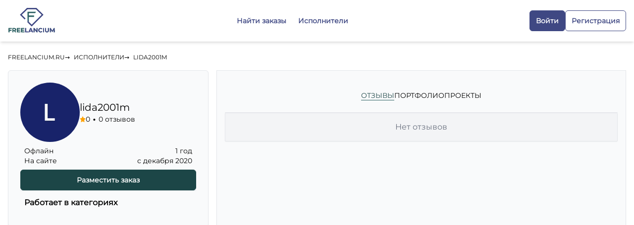

--- FILE ---
content_type: text/html; charset=UTF-8
request_url: https://freelancium.ru/u/989
body_size: 16865
content:
<!DOCTYPE html>
<html lang="ru">
    <head>
        <meta charset="utf-8">
        <meta name="viewport" content="width=device-width, initial-scale=1, maximum-scale=5, user-scalable=yes">
        <script>
            window.YandexRotorSettings = {
                WaiterEnabled: true,
                FailOnTimeout: false,
                NoJsRedirectsToMain: true
            }
        </script>
        <meta name="yandex-verification" content="a8b71a8282d12f79" />
        <script
            src="https://yookassa.ru/checkout-widget/v1/checkout-widget.js"
            async
        ></script>

        <script
            src="https://yookassa.ru/payouts-data/3.1.0/widget.js"
            async
        ></script>

        <link rel="icon" type="image/svg+xml" href="https://freelancium.ru/favicon.svg"/>

        <link rel="preconnect" href="https://fonts.bunny.net"/>
        <link href="https://fonts.bunny.net/css?family=figtree:400,500,600&display=swap" rel="stylesheet" />

        <script type="text/javascript">const Ziggy={"url":"https:\/\/freelancium.ru","port":null,"defaults":{},"routes":{"sanctum.csrf-cookie":{"uri":"sanctum\/csrf-cookie","methods":["GET","HEAD"]},"home":{"uri":"sitemap.xml","methods":["GET","HEAD"]},"sitemap.customers":{"uri":"sitemap\/customers.xml","methods":["GET","HEAD"]},"sitemap.freelancers":{"uri":"sitemap\/freelancers.xml","methods":["GET","HEAD"]},"sitemap.freelancers.categories":{"uri":"sitemap\/freelancers\/categories.xml","methods":["GET","HEAD"]},"sitemap.freelancers.portfolios":{"uri":"sitemap\/freelancers\/portfolios.xml","methods":["GET","HEAD"]},"sitemap.projects":{"uri":"sitemap\/projects.xml","methods":["GET","HEAD"]},"sitemap.projects.categories":{"uri":"sitemap\/projects\/categories.xml","methods":["GET","HEAD"]},"sitemap.static":{"uri":"sitemap\/static.xml","methods":["GET","HEAD"]},"sitemap.lp":{"uri":"sitemap\/lp-sitemap.xml","methods":["GET","HEAD"]},"page.home":{"uri":"\/","methods":["GET","HEAD"]},"page.rules":{"uri":"pravila-saita","methods":["GET","HEAD"]},"page.rules.freelancers":{"uri":"pravila-ispolnitelyam","methods":["GET","HEAD"]},"page.rules.customers":{"uri":"pravila-zakazchikam","methods":["GET","HEAD"]},"page.tariffs.freelancers":{"uri":"dopolnitelno-ispolnitelyam","methods":["GET","HEAD"]},"page.tariffs.customers":{"uri":"dopolnitelno-zakazchikam","methods":["GET","HEAD"]},"page.secure":{"uri":"bezopasnaya-sdelka","methods":["GET","HEAD"]},"page.about":{"uri":"o-nas","methods":["GET","HEAD"]},"page.feedback":{"uri":"feedback","methods":["GET","HEAD"]},"page.payments":{"uri":"payments","methods":["GET","HEAD"]},"page.arbitrate":{"uri":"arbitrate","methods":["GET","HEAD"]},"page.landing.rabota":{"uri":"rabota\/{url}","methods":["GET","HEAD"],"parameters":["url"]},"page.landing.lp":{"uri":"lp\/{url}","methods":["GET","HEAD"],"parameters":["url"]},"page.portfolio":{"uri":"portfolio\/{portfolio}","methods":["GET","HEAD"],"parameters":["portfolio"],"bindings":{"portfolio":"id"}},"page.projects.create.new":{"uri":"projects\/create-new","methods":["GET","HEAD"]},"page.projects.create":{"uri":"projects\/create","methods":["GET","HEAD"]},"page.projects.create.category":{"uri":"projects\/create\/{category}\/{subCategory}","methods":["GET","HEAD"],"parameters":["category","subCategory"]},"page.auth.yandex":{"uri":"auth\/yandex","methods":["GET","HEAD"]},"page.auth.google":{"uri":"auth\/google","methods":["GET","HEAD"]},"page.projects.favorites":{"uri":"projects\/favorites","methods":["GET","HEAD"]},"page.projects.views":{"uri":"projects\/views","methods":["GET","HEAD"]},"page.projects.responses":{"uri":"projects\/responses","methods":["GET","HEAD"]},"page.projects":{"uri":"projects\/{category?}\/{subCategory?}","methods":["GET","HEAD"],"parameters":["category","subCategory"]},"page.freelancers":{"uri":"freelancers\/{category?}\/{subCategory?}","methods":["GET","HEAD"],"parameters":["category","subCategory"]},"page.project":{"uri":"project\/{project}","methods":["GET","HEAD"],"parameters":["project"],"bindings":{"project":"id"}},"page.user":{"uri":"u\/{user}","methods":["GET","HEAD"],"parameters":["user"],"bindings":{"user":"id"}},"page.profile.edit":{"uri":"profile","methods":["GET","HEAD"]},"page.profile.notifications":{"uri":"profile\/notifications","methods":["GET","HEAD"]},"page.profile.portfolios":{"uri":"profile\/portfolios","methods":["GET","HEAD"]},"page.profile.portfolios.edit":{"uri":"profile\/portfolios\/edit","methods":["GET","HEAD"]},"page.profile.verification":{"uri":"profile\/verification","methods":["GET","HEAD"]},"page.profile.projects":{"uri":"profile\/projects","methods":["GET","HEAD"]},"page.profile.tariffs":{"uri":"profile\/tariffs","methods":["GET","HEAD"]},"page.profile.promocodes":{"uri":"profile\/promocodes","methods":["GET","HEAD"]},"page.profile.security":{"uri":"profile\/security","methods":["GET","HEAD"]},"page.admin.stats":{"uri":"admin\/stats","methods":["GET","HEAD"]},"page.admin.settings":{"uri":"admin\/settings","methods":["GET","HEAD"]},"page.admin.transactions":{"uri":"admin\/transactions","methods":["GET","HEAD"]},"page.admin.categories.create":{"uri":"admin\/categories\/create\/{category?}","methods":["GET","HEAD"],"parameters":["category"],"bindings":{"category":"id"}},"page.admin.categories.get":{"uri":"admin\/categories\/{category?}","methods":["GET","HEAD"],"parameters":["category"],"bindings":{"category":"id"}},"page.admin.categories.edit":{"uri":"admin\/categories\/{category}\/edit","methods":["GET","HEAD"],"parameters":["category"],"bindings":{"category":"id"}},"page.admin.users.get":{"uri":"admin\/users","methods":["GET","HEAD"]},"page.admin.users.edit":{"uri":"admin\/users\/{user}","methods":["GET","HEAD"],"parameters":["user"],"bindings":{"user":"id"}},"page.admin.notifications.get":{"uri":"admin\/notifications","methods":["GET","HEAD"]},"page.admin.projects.get":{"uri":"admin\/projects","methods":["GET","HEAD"]},"page.admin.projects.edit":{"uri":"admin\/projects\/{project}","methods":["GET","HEAD"],"parameters":["project"],"bindings":{"project":"id"}},"api.search.query":{"uri":"api\/v1\/search\/query","methods":["POST"]},"api.tg.callback":{"uri":"api\/v1\/tg\/callback","methods":["POST"]},"api.tg.attach":{"uri":"api\/v1\/tg\/attach","methods":["GET","HEAD"]},"api.tg.disabled":{"uri":"api\/v1\/tg\/disabled","methods":["POST"]},"api.tg.settings":{"uri":"api\/v1\/tg\/settings","methods":["POST"]},"api.vk.callback":{"uri":"api\/v1\/vk\/callback","methods":["POST"]},"api.vk.attach":{"uri":"api\/v1\/vk\/attach","methods":["GET","HEAD"]},"api.vk.disabled":{"uri":"api\/v1\/vk\/disabled","methods":["POST"]},"api.vk.settings":{"uri":"api\/v1\/vk\/settings","methods":["POST"]},"api.callback.yookassa":{"uri":"api\/v1\/callback\/yookassa","methods":["POST"]},"api.login":{"uri":"api\/v1\/login\/{user}","methods":["POST"],"parameters":["user"],"bindings":{"user":"id"}},"api.feedback":{"uri":"api\/v1\/feedback","methods":["POST"]},"api.auth.login":{"uri":"api\/v1\/auth\/login","methods":["POST"]},"api.auth.register":{"uri":"api\/v1\/auth\/register","methods":["POST"]},"api.auth.logout":{"uri":"api\/v1\/auth\/logout","methods":["POST"]},"api.projects.favorite":{"uri":"api\/v1\/projects\/{project}\/favorite","methods":["POST"],"parameters":["project"],"bindings":{"project":"id"}},"api.projects.unfavorite":{"uri":"api\/v1\/projects\/{project}\/unfavorite","methods":["POST"],"parameters":["project"],"bindings":{"project":"id"}},"api.chats.start":{"uri":"api\/v1\/chats\/{user}\/start","methods":["POST"],"parameters":["user"],"bindings":{"user":"id"}},"api.chats.get":{"uri":"api\/v1\/chats","methods":["POST"]},"api.chats.messages":{"uri":"api\/v1\/chats\/{chat}\/messages","methods":["POST"],"parameters":["chat"],"bindings":{"chat":"id"}},"api.chats.messages.send":{"uri":"api\/v1\/chats\/{chat}\/send","methods":["POST"],"parameters":["chat"],"bindings":{"chat":"id"}},"api.transactions.create":{"uri":"api\/v1\/transactions\/create","methods":["POST"]},"api.verify.get":{"uri":"api\/v1\/verify\/get","methods":["POST"]},"api.verify.send":{"uri":"api\/v1\/verify\/send","methods":["POST"]},"api.profile.responses.count":{"uri":"api\/v1\/profile\/responses\/count","methods":["POST"]},"api.profile.update":{"uri":"api\/v1\/profile","methods":["POST"]},"api.profile.avatar":{"uri":"api\/v1\/profile\/avatar","methods":["POST"]},"api.profile.name":{"uri":"api\/v1\/profile\/name","methods":["POST"]},"api.profile.group":{"uri":"api\/v1\/profile\/group","methods":["POST"]},"api.profile.password":{"uri":"api\/v1\/profile\/password","methods":["POST"]},"api.profile.categories":{"uri":"api\/v1\/profile\/categories","methods":["POST"]},"api.portfolios.new":{"uri":"api\/v1\/portfolios\/new","methods":["POST"]},"api.projects.start":{"uri":"api\/v1\/projects\/{project}\/start","methods":["POST"],"parameters":["project"],"bindings":{"project":"id"}},"api.projects.send":{"uri":"api\/v1\/projects\/{project}\/send","methods":["POST"],"parameters":["project"],"bindings":{"project":"id"}},"api.projects.payout":{"uri":"api\/v1\/projects\/{project}\/payout","methods":["POST"],"parameters":["project"],"bindings":{"project":"id"}},"api.projects.responses.cancel":{"uri":"api\/v1\/projects\/{project}\/response\/cancel","methods":["POST"],"parameters":["project"],"bindings":{"project":"id"}},"api.projects.responses.change":{"uri":"api\/v1\/projects\/{project}\/response\/change","methods":["POST"],"parameters":["project"],"bindings":{"project":"id"}},"api.projects.responses.send":{"uri":"api\/v1\/projects\/{project}\/response\/send","methods":["POST"],"parameters":["project"],"bindings":{"project":"id"}},"api.projects.create":{"uri":"api\/v1\/projects\/create","methods":["POST"]},"api.projects.unpublish":{"uri":"api\/v1\/projects\/{project}\/unpublish","methods":["POST"],"parameters":["project"],"bindings":{"project":"id"}},"api.projects.publish":{"uri":"api\/v1\/projects\/{project}\/publish","methods":["POST"],"parameters":["project"],"bindings":{"project":"id"}},"api.projects.work":{"uri":"api\/v1\/projects\/{project}\/work","methods":["POST"],"parameters":["project"],"bindings":{"project":"id"}},"api.projects.finished":{"uri":"api\/v1\/projects\/{project}\/finished","methods":["POST"],"parameters":["project"],"bindings":{"project":"id"}},"api.projects.delete":{"uri":"api\/v1\/projects\/{project}\/delete","methods":["DELETE"],"parameters":["project"],"bindings":{"project":"id"}},"api.projects.edit":{"uri":"api\/v1\/projects\/{project}\/edit","methods":["POST"],"parameters":["project"],"bindings":{"project":"id"}},"api.categories.delete":{"uri":"api\/v1\/categories\/delete\/{category}","methods":["POST"],"parameters":["category"],"bindings":{"category":"id"}},"api.categories.update":{"uri":"api\/v1\/categories\/update\/{category}","methods":["POST"],"parameters":["category"],"bindings":{"category":"id"}},"api.categories.create":{"uri":"api\/v1\/categories\/create","methods":["POST"]},"api.users.ban":{"uri":"api\/v1\/users\/{user}\/ban","methods":["POST"],"parameters":["user"],"bindings":{"user":"id"}},"api.users.unban":{"uri":"api\/v1\/users\/{user}\/unban","methods":["POST"],"parameters":["user"],"bindings":{"user":"id"}},"storage.local":{"uri":"storage\/{path}","methods":["GET","HEAD"],"wheres":{"path":".*"},"parameters":["path"]}}};!function(t,r){"object"==typeof exports&&"undefined"!=typeof module?module.exports=r():"function"==typeof define&&define.amd?define(r):(t||self).route=r()}(this,function(){function t(t,r){for(var n=0;n<r.length;n++){var e=r[n];e.enumerable=e.enumerable||!1,e.configurable=!0,"value"in e&&(e.writable=!0),Object.defineProperty(t,u(e.key),e)}}function r(r,n,e){return n&&t(r.prototype,n),e&&t(r,e),Object.defineProperty(r,"prototype",{writable:!1}),r}function n(){return n=Object.assign?Object.assign.bind():function(t){for(var r=1;r<arguments.length;r++){var n=arguments[r];for(var e in n)({}).hasOwnProperty.call(n,e)&&(t[e]=n[e])}return t},n.apply(null,arguments)}function e(t){return e=Object.setPrototypeOf?Object.getPrototypeOf.bind():function(t){return t.__proto__||Object.getPrototypeOf(t)},e(t)}function o(){try{var t=!Boolean.prototype.valueOf.call(Reflect.construct(Boolean,[],function(){}))}catch(t){}return(o=function(){return!!t})()}function i(t,r){return i=Object.setPrototypeOf?Object.setPrototypeOf.bind():function(t,r){return t.__proto__=r,t},i(t,r)}function u(t){var r=function(t){if("object"!=typeof t||!t)return t;var r=t[Symbol.toPrimitive];if(void 0!==r){var n=r.call(t,"string");if("object"!=typeof n)return n;throw new TypeError("@@toPrimitive must return a primitive value.")}return String(t)}(t);return"symbol"==typeof r?r:r+""}function f(t){var r="function"==typeof Map?new Map:void 0;return f=function(t){if(null===t||!function(t){try{return-1!==Function.toString.call(t).indexOf("[native code]")}catch(r){return"function"==typeof t}}(t))return t;if("function"!=typeof t)throw new TypeError("Super expression must either be null or a function");if(void 0!==r){if(r.has(t))return r.get(t);r.set(t,n)}function n(){return function(t,r,n){if(o())return Reflect.construct.apply(null,arguments);var e=[null];e.push.apply(e,r);var u=new(t.bind.apply(t,e));return n&&i(u,n.prototype),u}(t,arguments,e(this).constructor)}return n.prototype=Object.create(t.prototype,{constructor:{value:n,enumerable:!1,writable:!0,configurable:!0}}),i(n,t)},f(t)}var a=String.prototype.replace,c=/%20/g,l="RFC3986",s={default:l,formatters:{RFC1738:function(t){return a.call(t,c,"+")},RFC3986:function(t){return String(t)}},RFC1738:"RFC1738",RFC3986:l},v=Object.prototype.hasOwnProperty,p=Array.isArray,y=function(){for(var t=[],r=0;r<256;++r)t.push("%"+((r<16?"0":"")+r.toString(16)).toUpperCase());return t}(),d=function(t,r){for(var n=r&&r.plainObjects?Object.create(null):{},e=0;e<t.length;++e)void 0!==t[e]&&(n[e]=t[e]);return n},b={arrayToObject:d,assign:function(t,r){return Object.keys(r).reduce(function(t,n){return t[n]=r[n],t},t)},combine:function(t,r){return[].concat(t,r)},compact:function(t){for(var r=[{obj:{o:t},prop:"o"}],n=[],e=0;e<r.length;++e)for(var o=r[e],i=o.obj[o.prop],u=Object.keys(i),f=0;f<u.length;++f){var a=u[f],c=i[a];"object"==typeof c&&null!==c&&-1===n.indexOf(c)&&(r.push({obj:i,prop:a}),n.push(c))}return function(t){for(;t.length>1;){var r=t.pop(),n=r.obj[r.prop];if(p(n)){for(var e=[],o=0;o<n.length;++o)void 0!==n[o]&&e.push(n[o]);r.obj[r.prop]=e}}}(r),t},decode:function(t,r,n){var e=t.replace(/\+/g," ");if("iso-8859-1"===n)return e.replace(/%[0-9a-f]{2}/gi,unescape);try{return decodeURIComponent(e)}catch(t){return e}},encode:function(t,r,n,e,o){if(0===t.length)return t;var i=t;if("symbol"==typeof t?i=Symbol.prototype.toString.call(t):"string"!=typeof t&&(i=String(t)),"iso-8859-1"===n)return escape(i).replace(/%u[0-9a-f]{4}/gi,function(t){return"%26%23"+parseInt(t.slice(2),16)+"%3B"});for(var u="",f=0;f<i.length;++f){var a=i.charCodeAt(f);45===a||46===a||95===a||126===a||a>=48&&a<=57||a>=65&&a<=90||a>=97&&a<=122||o===s.RFC1738&&(40===a||41===a)?u+=i.charAt(f):a<128?u+=y[a]:a<2048?u+=y[192|a>>6]+y[128|63&a]:a<55296||a>=57344?u+=y[224|a>>12]+y[128|a>>6&63]+y[128|63&a]:(a=65536+((1023&a)<<10|1023&i.charCodeAt(f+=1)),u+=y[240|a>>18]+y[128|a>>12&63]+y[128|a>>6&63]+y[128|63&a])}return u},isBuffer:function(t){return!(!t||"object"!=typeof t||!(t.constructor&&t.constructor.isBuffer&&t.constructor.isBuffer(t)))},isRegExp:function(t){return"[object RegExp]"===Object.prototype.toString.call(t)},maybeMap:function(t,r){if(p(t)){for(var n=[],e=0;e<t.length;e+=1)n.push(r(t[e]));return n}return r(t)},merge:function t(r,n,e){if(!n)return r;if("object"!=typeof n){if(p(r))r.push(n);else{if(!r||"object"!=typeof r)return[r,n];(e&&(e.plainObjects||e.allowPrototypes)||!v.call(Object.prototype,n))&&(r[n]=!0)}return r}if(!r||"object"!=typeof r)return[r].concat(n);var o=r;return p(r)&&!p(n)&&(o=d(r,e)),p(r)&&p(n)?(n.forEach(function(n,o){if(v.call(r,o)){var i=r[o];i&&"object"==typeof i&&n&&"object"==typeof n?r[o]=t(i,n,e):r.push(n)}else r[o]=n}),r):Object.keys(n).reduce(function(r,o){var i=n[o];return r[o]=v.call(r,o)?t(r[o],i,e):i,r},o)}},h=Object.prototype.hasOwnProperty,g={brackets:function(t){return t+"[]"},comma:"comma",indices:function(t,r){return t+"["+r+"]"},repeat:function(t){return t}},m=Array.isArray,j=String.prototype.split,w=Array.prototype.push,O=function(t,r){w.apply(t,m(r)?r:[r])},E=Date.prototype.toISOString,R=s.default,S={addQueryPrefix:!1,allowDots:!1,charset:"utf-8",charsetSentinel:!1,delimiter:"&",encode:!0,encoder:b.encode,encodeValuesOnly:!1,format:R,formatter:s.formatters[R],indices:!1,serializeDate:function(t){return E.call(t)},skipNulls:!1,strictNullHandling:!1},k=function t(r,n,e,o,i,u,f,a,c,l,s,v,p,y){var d,h=r;if("function"==typeof f?h=f(n,h):h instanceof Date?h=l(h):"comma"===e&&m(h)&&(h=b.maybeMap(h,function(t){return t instanceof Date?l(t):t})),null===h){if(o)return u&&!p?u(n,S.encoder,y,"key",s):n;h=""}if("string"==typeof(d=h)||"number"==typeof d||"boolean"==typeof d||"symbol"==typeof d||"bigint"==typeof d||b.isBuffer(h)){if(u){var g=p?n:u(n,S.encoder,y,"key",s);if("comma"===e&&p){for(var w=j.call(String(h),","),E="",R=0;R<w.length;++R)E+=(0===R?"":",")+v(u(w[R],S.encoder,y,"value",s));return[v(g)+"="+E]}return[v(g)+"="+v(u(h,S.encoder,y,"value",s))]}return[v(n)+"="+v(String(h))]}var k,T=[];if(void 0===h)return T;if("comma"===e&&m(h))k=[{value:h.length>0?h.join(",")||null:void 0}];else if(m(f))k=f;else{var $=Object.keys(h);k=a?$.sort(a):$}for(var x=0;x<k.length;++x){var N=k[x],C="object"==typeof N&&void 0!==N.value?N.value:h[N];if(!i||null!==C){var A=m(h)?"function"==typeof e?e(n,N):n:n+(c?"."+N:"["+N+"]");O(T,t(C,A,e,o,i,u,f,a,c,l,s,v,p,y))}}return T},T=Object.prototype.hasOwnProperty,$=Array.isArray,x={allowDots:!1,allowPrototypes:!1,arrayLimit:20,charset:"utf-8",charsetSentinel:!1,comma:!1,decoder:b.decode,delimiter:"&",depth:5,ignoreQueryPrefix:!1,interpretNumericEntities:!1,parameterLimit:1e3,parseArrays:!0,plainObjects:!1,strictNullHandling:!1},N=function(t){return t.replace(/&#(\d+);/g,function(t,r){return String.fromCharCode(parseInt(r,10))})},C=function(t,r){return t&&"string"==typeof t&&r.comma&&t.indexOf(",")>-1?t.split(","):t},A=function(t,r,n,e){if(t){var o=n.allowDots?t.replace(/\.([^.[]+)/g,"[$1]"):t,i=/(\[[^[\]]*])/g,u=n.depth>0&&/(\[[^[\]]*])/.exec(o),f=u?o.slice(0,u.index):o,a=[];if(f){if(!n.plainObjects&&T.call(Object.prototype,f)&&!n.allowPrototypes)return;a.push(f)}for(var c=0;n.depth>0&&null!==(u=i.exec(o))&&c<n.depth;){if(c+=1,!n.plainObjects&&T.call(Object.prototype,u[1].slice(1,-1))&&!n.allowPrototypes)return;a.push(u[1])}return u&&a.push("["+o.slice(u.index)+"]"),function(t,r,n,e){for(var o=e?r:C(r,n),i=t.length-1;i>=0;--i){var u,f=t[i];if("[]"===f&&n.parseArrays)u=[].concat(o);else{u=n.plainObjects?Object.create(null):{};var a="["===f.charAt(0)&&"]"===f.charAt(f.length-1)?f.slice(1,-1):f,c=parseInt(a,10);n.parseArrays||""!==a?!isNaN(c)&&f!==a&&String(c)===a&&c>=0&&n.parseArrays&&c<=n.arrayLimit?(u=[])[c]=o:"__proto__"!==a&&(u[a]=o):u={0:o}}o=u}return o}(a,r,n,e)}},D=function(t,r){var n=function(t){if(!t)return x;if(null!=t.decoder&&"function"!=typeof t.decoder)throw new TypeError("Decoder has to be a function.");if(void 0!==t.charset&&"utf-8"!==t.charset&&"iso-8859-1"!==t.charset)throw new TypeError("The charset option must be either utf-8, iso-8859-1, or undefined");return{allowDots:void 0===t.allowDots?x.allowDots:!!t.allowDots,allowPrototypes:"boolean"==typeof t.allowPrototypes?t.allowPrototypes:x.allowPrototypes,arrayLimit:"number"==typeof t.arrayLimit?t.arrayLimit:x.arrayLimit,charset:void 0===t.charset?x.charset:t.charset,charsetSentinel:"boolean"==typeof t.charsetSentinel?t.charsetSentinel:x.charsetSentinel,comma:"boolean"==typeof t.comma?t.comma:x.comma,decoder:"function"==typeof t.decoder?t.decoder:x.decoder,delimiter:"string"==typeof t.delimiter||b.isRegExp(t.delimiter)?t.delimiter:x.delimiter,depth:"number"==typeof t.depth||!1===t.depth?+t.depth:x.depth,ignoreQueryPrefix:!0===t.ignoreQueryPrefix,interpretNumericEntities:"boolean"==typeof t.interpretNumericEntities?t.interpretNumericEntities:x.interpretNumericEntities,parameterLimit:"number"==typeof t.parameterLimit?t.parameterLimit:x.parameterLimit,parseArrays:!1!==t.parseArrays,plainObjects:"boolean"==typeof t.plainObjects?t.plainObjects:x.plainObjects,strictNullHandling:"boolean"==typeof t.strictNullHandling?t.strictNullHandling:x.strictNullHandling}}(r);if(""===t||null==t)return n.plainObjects?Object.create(null):{};for(var e="string"==typeof t?function(t,r){var n,e={},o=(r.ignoreQueryPrefix?t.replace(/^\?/,""):t).split(r.delimiter,Infinity===r.parameterLimit?void 0:r.parameterLimit),i=-1,u=r.charset;if(r.charsetSentinel)for(n=0;n<o.length;++n)0===o[n].indexOf("utf8=")&&("utf8=%E2%9C%93"===o[n]?u="utf-8":"utf8=%26%2310003%3B"===o[n]&&(u="iso-8859-1"),i=n,n=o.length);for(n=0;n<o.length;++n)if(n!==i){var f,a,c=o[n],l=c.indexOf("]="),s=-1===l?c.indexOf("="):l+1;-1===s?(f=r.decoder(c,x.decoder,u,"key"),a=r.strictNullHandling?null:""):(f=r.decoder(c.slice(0,s),x.decoder,u,"key"),a=b.maybeMap(C(c.slice(s+1),r),function(t){return r.decoder(t,x.decoder,u,"value")})),a&&r.interpretNumericEntities&&"iso-8859-1"===u&&(a=N(a)),c.indexOf("[]=")>-1&&(a=$(a)?[a]:a),e[f]=T.call(e,f)?b.combine(e[f],a):a}return e}(t,n):t,o=n.plainObjects?Object.create(null):{},i=Object.keys(e),u=0;u<i.length;++u){var f=i[u],a=A(f,e[f],n,"string"==typeof t);o=b.merge(o,a,n)}return b.compact(o)},P=/*#__PURE__*/function(){function t(t,r,n){var e,o;this.name=t,this.definition=r,this.bindings=null!=(e=r.bindings)?e:{},this.wheres=null!=(o=r.wheres)?o:{},this.config=n}var n=t.prototype;return n.matchesUrl=function(t){var r,n=this;if(!this.definition.methods.includes("GET"))return!1;var e=this.template.replace(/[.*+$()[\]]/g,"\\$&").replace(/(\/?){([^}?]*)(\??)}/g,function(t,r,e,o){var i,u="(?<"+e+">"+((null==(i=n.wheres[e])?void 0:i.replace(/(^\^)|(\$$)/g,""))||"[^/?]+")+")";return o?"("+r+u+")?":""+r+u}).replace(/^\w+:\/\//,""),o=t.replace(/^\w+:\/\//,"").split("?"),i=o[0],u=o[1],f=null!=(r=new RegExp("^"+e+"/?$").exec(i))?r:new RegExp("^"+e+"/?$").exec(decodeURI(i));if(f){for(var a in f.groups)f.groups[a]="string"==typeof f.groups[a]?decodeURIComponent(f.groups[a]):f.groups[a];return{params:f.groups,query:D(u)}}return!1},n.compile=function(t){var r=this;return this.parameterSegments.length?this.template.replace(/{([^}?]+)(\??)}/g,function(n,e,o){var i,u;if(!o&&[null,void 0].includes(t[e]))throw new Error("Ziggy error: '"+e+"' parameter is required for route '"+r.name+"'.");if(r.wheres[e]&&!new RegExp("^"+(o?"("+r.wheres[e]+")?":r.wheres[e])+"$").test(null!=(u=t[e])?u:""))throw new Error("Ziggy error: '"+e+"' parameter '"+t[e]+"' does not match required format '"+r.wheres[e]+"' for route '"+r.name+"'.");return encodeURI(null!=(i=t[e])?i:"").replace(/%7C/g,"|").replace(/%25/g,"%").replace(/\$/g,"%24")}).replace(this.config.absolute?/(\.[^/]+?)(\/\/)/:/(^)(\/\/)/,"$1/").replace(/\/+$/,""):this.template},r(t,[{key:"template",get:function(){var t=(this.origin+"/"+this.definition.uri).replace(/\/+$/,"");return""===t?"/":t}},{key:"origin",get:function(){return this.config.absolute?this.definition.domain?""+this.config.url.match(/^\w+:\/\//)[0]+this.definition.domain+(this.config.port?":"+this.config.port:""):this.config.url:""}},{key:"parameterSegments",get:function(){var t,r;return null!=(t=null==(r=this.template.match(/{[^}?]+\??}/g))?void 0:r.map(function(t){return{name:t.replace(/{|\??}/g,""),required:!/\?}$/.test(t)}}))?t:[]}}])}(),F=/*#__PURE__*/function(t){function e(r,e,o,i){var u;if(void 0===o&&(o=!0),(u=t.call(this)||this).t=null!=i?i:"undefined"!=typeof Ziggy?Ziggy:null==globalThis?void 0:globalThis.Ziggy,u.t=n({},u.t,{absolute:o}),r){if(!u.t.routes[r])throw new Error("Ziggy error: route '"+r+"' is not in the route list.");u.i=new P(r,u.t.routes[r],u.t),u.u=u.l(e)}return u}var o,u;u=t,(o=e).prototype=Object.create(u.prototype),o.prototype.constructor=o,i(o,u);var f=e.prototype;return f.toString=function(){var t=this,r=Object.keys(this.u).filter(function(r){return!t.i.parameterSegments.some(function(t){return t.name===r})}).filter(function(t){return"_query"!==t}).reduce(function(r,e){var o;return n({},r,((o={})[e]=t.u[e],o))},{});return this.i.compile(this.u)+function(t,r){var n,e=t,o=function(t){if(!t)return S;if(null!=t.encoder&&"function"!=typeof t.encoder)throw new TypeError("Encoder has to be a function.");var r=t.charset||S.charset;if(void 0!==t.charset&&"utf-8"!==t.charset&&"iso-8859-1"!==t.charset)throw new TypeError("The charset option must be either utf-8, iso-8859-1, or undefined");var n=s.default;if(void 0!==t.format){if(!h.call(s.formatters,t.format))throw new TypeError("Unknown format option provided.");n=t.format}var e=s.formatters[n],o=S.filter;return("function"==typeof t.filter||m(t.filter))&&(o=t.filter),{addQueryPrefix:"boolean"==typeof t.addQueryPrefix?t.addQueryPrefix:S.addQueryPrefix,allowDots:void 0===t.allowDots?S.allowDots:!!t.allowDots,charset:r,charsetSentinel:"boolean"==typeof t.charsetSentinel?t.charsetSentinel:S.charsetSentinel,delimiter:void 0===t.delimiter?S.delimiter:t.delimiter,encode:"boolean"==typeof t.encode?t.encode:S.encode,encoder:"function"==typeof t.encoder?t.encoder:S.encoder,encodeValuesOnly:"boolean"==typeof t.encodeValuesOnly?t.encodeValuesOnly:S.encodeValuesOnly,filter:o,format:n,formatter:e,serializeDate:"function"==typeof t.serializeDate?t.serializeDate:S.serializeDate,skipNulls:"boolean"==typeof t.skipNulls?t.skipNulls:S.skipNulls,sort:"function"==typeof t.sort?t.sort:null,strictNullHandling:"boolean"==typeof t.strictNullHandling?t.strictNullHandling:S.strictNullHandling}}(r);"function"==typeof o.filter?e=(0,o.filter)("",e):m(o.filter)&&(n=o.filter);var i=[];if("object"!=typeof e||null===e)return"";var u=g[r&&r.arrayFormat in g?r.arrayFormat:r&&"indices"in r?r.indices?"indices":"repeat":"indices"];n||(n=Object.keys(e)),o.sort&&n.sort(o.sort);for(var f=0;f<n.length;++f){var a=n[f];o.skipNulls&&null===e[a]||O(i,k(e[a],a,u,o.strictNullHandling,o.skipNulls,o.encode?o.encoder:null,o.filter,o.sort,o.allowDots,o.serializeDate,o.format,o.formatter,o.encodeValuesOnly,o.charset))}var c=i.join(o.delimiter),l=!0===o.addQueryPrefix?"?":"";return o.charsetSentinel&&(l+="iso-8859-1"===o.charset?"utf8=%26%2310003%3B&":"utf8=%E2%9C%93&"),c.length>0?l+c:""}(n({},r,this.u._query),{addQueryPrefix:!0,arrayFormat:"indices",encodeValuesOnly:!0,skipNulls:!0,encoder:function(t,r){return"boolean"==typeof t?Number(t):r(t)}})},f.v=function(t){var r=this;t?this.t.absolute&&t.startsWith("/")&&(t=this.p().host+t):t=this.h();var e={},o=Object.entries(this.t.routes).find(function(n){return e=new P(n[0],n[1],r.t).matchesUrl(t)})||[void 0,void 0];return n({name:o[0]},e,{route:o[1]})},f.h=function(){var t=this.p(),r=t.pathname,n=t.search;return(this.t.absolute?t.host+r:r.replace(this.t.url.replace(/^\w*:\/\/[^/]+/,""),"").replace(/^\/+/,"/"))+n},f.current=function(t,r){var e=this.v(),o=e.name,i=e.params,u=e.query,f=e.route;if(!t)return o;var a=new RegExp("^"+t.replace(/\./g,"\\.").replace(/\*/g,".*")+"$").test(o);if([null,void 0].includes(r)||!a)return a;var c=new P(o,f,this.t);r=this.l(r,c);var l=n({},i,u);if(Object.values(r).every(function(t){return!t})&&!Object.values(l).some(function(t){return void 0!==t}))return!0;var s=function(t,r){return Object.entries(t).every(function(t){var n=t[0],e=t[1];return Array.isArray(e)&&Array.isArray(r[n])?e.every(function(t){return r[n].includes(t)}):"object"==typeof e&&"object"==typeof r[n]&&null!==e&&null!==r[n]?s(e,r[n]):r[n]==e})};return s(r,l)},f.p=function(){var t,r,n,e,o,i,u="undefined"!=typeof window?window.location:{},f=u.host,a=u.pathname,c=u.search;return{host:null!=(t=null==(r=this.t.location)?void 0:r.host)?t:void 0===f?"":f,pathname:null!=(n=null==(e=this.t.location)?void 0:e.pathname)?n:void 0===a?"":a,search:null!=(o=null==(i=this.t.location)?void 0:i.search)?o:void 0===c?"":c}},f.has=function(t){return this.t.routes.hasOwnProperty(t)},f.l=function(t,r){var e=this;void 0===t&&(t={}),void 0===r&&(r=this.i),null!=t||(t={}),t=["string","number"].includes(typeof t)?[t]:t;var o=r.parameterSegments.filter(function(t){return!e.t.defaults[t.name]});if(Array.isArray(t))t=t.reduce(function(t,r,e){var i,u;return n({},t,o[e]?((i={})[o[e].name]=r,i):"object"==typeof r?r:((u={})[r]="",u))},{});else if(1===o.length&&!t[o[0].name]&&(t.hasOwnProperty(Object.values(r.bindings)[0])||t.hasOwnProperty("id"))){var i;(i={})[o[0].name]=t,t=i}return n({},this.m(r),this.j(t,r))},f.m=function(t){var r=this;return t.parameterSegments.filter(function(t){return r.t.defaults[t.name]}).reduce(function(t,e,o){var i,u=e.name;return n({},t,((i={})[u]=r.t.defaults[u],i))},{})},f.j=function(t,r){var e=r.bindings,o=r.parameterSegments;return Object.entries(t).reduce(function(t,r){var i,u,f=r[0],a=r[1];if(!a||"object"!=typeof a||Array.isArray(a)||!o.some(function(t){return t.name===f}))return n({},t,((u={})[f]=a,u));if(!a.hasOwnProperty(e[f])){if(!a.hasOwnProperty("id"))throw new Error("Ziggy error: object passed as '"+f+"' parameter is missing route model binding key '"+e[f]+"'.");e[f]="id"}return n({},t,((i={})[f]=a[e[f]],i))},{})},f.valueOf=function(){return this.toString()},r(e,[{key:"params",get:function(){var t=this.v();return n({},t.params,t.query)}},{key:"routeParams",get:function(){return this.v().params}},{key:"queryParams",get:function(){return this.v().query}}])}(/*#__PURE__*/f(String));return function(t,r,n,e){var o=new F(t,r,n,e);return t?o.toString():o}});
</script>        <link rel="preload" as="style" href="https://freelancium.ru/build/assets/app-Cm-vpP71.css" /><link rel="preload" as="style" href="https://freelancium.ru/build/assets/Template-BvOb-lHs.css" /><link rel="preload" as="style" href="https://freelancium.ru/build/assets/ProjectCard-BdkKEN9m.css" /><link rel="preload" as="style" href="https://freelancium.ru/build/assets/Button-DpMUBfNC.css" /><link rel="preload" as="style" href="https://freelancium.ru/build/assets/Breadcrumbs-DuitUVmR.css" /><link rel="preload" as="style" href="https://freelancium.ru/build/assets/User-B0DyCKny.css" /><link rel="modulepreload" href="https://freelancium.ru/build/assets/app-1AYUS17K.js" /><link rel="modulepreload" href="https://freelancium.ru/build/assets/User-DOO0HlIz.js" /><link rel="modulepreload" href="https://freelancium.ru/build/assets/Template-Ce0QaP--.js" /><link rel="modulepreload" href="https://freelancium.ru/build/assets/ProjectCard-BjUCq6wx.js" /><link rel="modulepreload" href="https://freelancium.ru/build/assets/star-HgNQIDmi.js" /><link rel="modulepreload" href="https://freelancium.ru/build/assets/UserInfo-BqDoqbu_.js" /><link rel="modulepreload" href="https://freelancium.ru/build/assets/UserTemplate-rvDR6rFv.js" /><link rel="modulepreload" href="https://freelancium.ru/build/assets/PortfolioCard-BsIw7lMN.js" /><link rel="modulepreload" href="https://freelancium.ru/build/assets/Button-BeKSMIzM.js" /><link rel="modulepreload" href="https://freelancium.ru/build/assets/pluralizeNoun-CzmI1wdS.js" /><link rel="modulepreload" href="https://freelancium.ru/build/assets/Breadcrumbs-CnHcf0r-.js" /><link rel="stylesheet" href="https://freelancium.ru/build/assets/app-Cm-vpP71.css" /><link rel="stylesheet" href="https://freelancium.ru/build/assets/Template-BvOb-lHs.css" /><link rel="stylesheet" href="https://freelancium.ru/build/assets/ProjectCard-BdkKEN9m.css" /><link rel="stylesheet" href="https://freelancium.ru/build/assets/Button-DpMUBfNC.css" /><link rel="stylesheet" href="https://freelancium.ru/build/assets/Breadcrumbs-DuitUVmR.css" /><link rel="stylesheet" href="https://freelancium.ru/build/assets/User-B0DyCKny.css" /><script type="module" src="https://freelancium.ru/build/assets/app-1AYUS17K.js"></script><script type="module" src="https://freelancium.ru/build/assets/User-DOO0HlIz.js"></script>
<script>
     window.addEventListener('load', () => window.setTimeout(() => {
        const makeLink = (asset) => {
            const link = document.createElement('link')

            Object.keys(asset).forEach((attribute) => {
                link.setAttribute(attribute, asset[attribute])
            })

            return link
        }

        const loadNext = (assets, count) => window.setTimeout(() => {
            if (count > assets.length) {
                count = assets.length

                if (count === 0) {
                    return
                }
            }

            const fragment = new DocumentFragment

            while (count > 0) {
                const link = makeLink(assets.shift())
                fragment.append(link)
                count--

                if (assets.length) {
                    link.onload = () => loadNext(assets, 1)
                    link.onerror = () => loadNext(assets, 1)
                }
            }

            document.head.append(fragment)
        })

        loadNext(JSON.parse('[{\u0022rel\u0022:\u0022prefetch\u0022,\u0022href\u0022:\u0022https:\\\/\\\/freelancium.ru\\\/build\\\/assets\\\/Categories-CVPE9NLk.js\u0022,\u0022fetchpriority\u0022:\u0022low\u0022},{\u0022rel\u0022:\u0022prefetch\u0022,\u0022as\u0022:\u0022style\u0022,\u0022href\u0022:\u0022https:\\\/\\\/freelancium.ru\\\/build\\\/assets\\\/Categories-H3rLzZSj.css\u0022,\u0022fetchpriority\u0022:\u0022low\u0022},{\u0022rel\u0022:\u0022prefetch\u0022,\u0022href\u0022:\u0022https:\\\/\\\/freelancium.ru\\\/build\\\/assets\\\/Category-D5DmggYv.js\u0022,\u0022fetchpriority\u0022:\u0022low\u0022},{\u0022rel\u0022:\u0022prefetch\u0022,\u0022href\u0022:\u0022https:\\\/\\\/freelancium.ru\\\/build\\\/assets\\\/Notifications-QT1nfuz2.js\u0022,\u0022fetchpriority\u0022:\u0022low\u0022},{\u0022rel\u0022:\u0022prefetch\u0022,\u0022href\u0022:\u0022https:\\\/\\\/freelancium.ru\\\/build\\\/assets\\\/Navigation-Bcpe2J8k.js\u0022,\u0022fetchpriority\u0022:\u0022low\u0022},{\u0022rel\u0022:\u0022prefetch\u0022,\u0022href\u0022:\u0022https:\\\/\\\/freelancium.ru\\\/build\\\/assets\\\/Project-CfAzZeG8.js\u0022,\u0022fetchpriority\u0022:\u0022low\u0022},{\u0022rel\u0022:\u0022prefetch\u0022,\u0022href\u0022:\u0022https:\\\/\\\/freelancium.ru\\\/build\\\/assets\\\/Projects-Cx4nfSO2.js\u0022,\u0022fetchpriority\u0022:\u0022low\u0022},{\u0022rel\u0022:\u0022prefetch\u0022,\u0022href\u0022:\u0022https:\\\/\\\/freelancium.ru\\\/build\\\/assets\\\/Settings-CabgAMpi.js\u0022,\u0022fetchpriority\u0022:\u0022low\u0022},{\u0022rel\u0022:\u0022prefetch\u0022,\u0022href\u0022:\u0022https:\\\/\\\/freelancium.ru\\\/build\\\/assets\\\/Stats-CsVLlN3-.js\u0022,\u0022fetchpriority\u0022:\u0022low\u0022},{\u0022rel\u0022:\u0022prefetch\u0022,\u0022href\u0022:\u0022https:\\\/\\\/freelancium.ru\\\/build\\\/assets\\\/Transactions-B2yvAEjE.js\u0022,\u0022fetchpriority\u0022:\u0022low\u0022},{\u0022rel\u0022:\u0022prefetch\u0022,\u0022href\u0022:\u0022https:\\\/\\\/freelancium.ru\\\/build\\\/assets\\\/User-BauxlGT-.js\u0022,\u0022fetchpriority\u0022:\u0022low\u0022},{\u0022rel\u0022:\u0022prefetch\u0022,\u0022href\u0022:\u0022https:\\\/\\\/freelancium.ru\\\/build\\\/assets\\\/Users-jol57b7V.js\u0022,\u0022fetchpriority\u0022:\u0022low\u0022},{\u0022rel\u0022:\u0022prefetch\u0022,\u0022href\u0022:\u0022https:\\\/\\\/freelancium.ru\\\/build\\\/assets\\\/Avatar-AmeDmtIe.js\u0022,\u0022fetchpriority\u0022:\u0022low\u0022},{\u0022rel\u0022:\u0022prefetch\u0022,\u0022href\u0022:\u0022https:\\\/\\\/freelancium.ru\\\/build\\\/assets\\\/CreateProject-DXZaUo5V.js\u0022,\u0022fetchpriority\u0022:\u0022low\u0022},{\u0022rel\u0022:\u0022prefetch\u0022,\u0022href\u0022:\u0022https:\\\/\\\/freelancium.ru\\\/build\\\/assets\\\/CreateProjectCategory-BjtD6-bp.js\u0022,\u0022fetchpriority\u0022:\u0022low\u0022},{\u0022rel\u0022:\u0022prefetch\u0022,\u0022as\u0022:\u0022style\u0022,\u0022href\u0022:\u0022https:\\\/\\\/freelancium.ru\\\/build\\\/assets\\\/CreateProjectCategory-D-B6WyoA.css\u0022,\u0022fetchpriority\u0022:\u0022low\u0022},{\u0022rel\u0022:\u0022prefetch\u0022,\u0022href\u0022:\u0022https:\\\/\\\/freelancium.ru\\\/build\\\/assets\\\/CreateProjectNew-D23QaTU9.js\u0022,\u0022fetchpriority\u0022:\u0022low\u0022},{\u0022rel\u0022:\u0022prefetch\u0022,\u0022as\u0022:\u0022style\u0022,\u0022href\u0022:\u0022https:\\\/\\\/freelancium.ru\\\/build\\\/assets\\\/CreateProjectNew-BV_rxjd6.css\u0022,\u0022fetchpriority\u0022:\u0022low\u0022},{\u0022rel\u0022:\u0022prefetch\u0022,\u0022href\u0022:\u0022https:\\\/\\\/freelancium.ru\\\/build\\\/assets\\\/404-DtAxx6aK.js\u0022,\u0022fetchpriority\u0022:\u0022low\u0022},{\u0022rel\u0022:\u0022prefetch\u0022,\u0022href\u0022:\u0022https:\\\/\\\/freelancium.ru\\\/build\\\/assets\\\/FavoritesProjectsCatalog-wIgOsz39.js\u0022,\u0022fetchpriority\u0022:\u0022low\u0022},{\u0022rel\u0022:\u0022prefetch\u0022,\u0022href\u0022:\u0022https:\\\/\\\/freelancium.ru\\\/build\\\/assets\\\/views-DRYTwklB.js\u0022,\u0022fetchpriority\u0022:\u0022low\u0022},{\u0022rel\u0022:\u0022prefetch\u0022,\u0022href\u0022:\u0022https:\\\/\\\/freelancium.ru\\\/build\\\/assets\\\/favorites-BFxEqRVa.js\u0022,\u0022fetchpriority\u0022:\u0022low\u0022},{\u0022rel\u0022:\u0022prefetch\u0022,\u0022href\u0022:\u0022https:\\\/\\\/freelancium.ru\\\/build\\\/assets\\\/Feedback-COE9OcXp.js\u0022,\u0022fetchpriority\u0022:\u0022low\u0022},{\u0022rel\u0022:\u0022prefetch\u0022,\u0022href\u0022:\u0022https:\\\/\\\/freelancium.ru\\\/build\\\/assets\\\/FreelancersCatalog-AzIl0FXb.js\u0022,\u0022fetchpriority\u0022:\u0022low\u0022},{\u0022rel\u0022:\u0022prefetch\u0022,\u0022href\u0022:\u0022https:\\\/\\\/freelancium.ru\\\/build\\\/assets\\\/search-B71IHIDr.js\u0022,\u0022fetchpriority\u0022:\u0022low\u0022},{\u0022rel\u0022:\u0022prefetch\u0022,\u0022href\u0022:\u0022https:\\\/\\\/freelancium.ru\\\/build\\\/assets\\\/FreelancerCard-Ci_FdFqu.js\u0022,\u0022fetchpriority\u0022:\u0022low\u0022},{\u0022rel\u0022:\u0022prefetch\u0022,\u0022href\u0022:\u0022https:\\\/\\\/freelancium.ru\\\/build\\\/assets\\\/Home-BjqTwXkd.js\u0022,\u0022fetchpriority\u0022:\u0022low\u0022},{\u0022rel\u0022:\u0022prefetch\u0022,\u0022as\u0022:\u0022style\u0022,\u0022href\u0022:\u0022https:\\\/\\\/freelancium.ru\\\/build\\\/assets\\\/Home-CsPgteAO.css\u0022,\u0022fetchpriority\u0022:\u0022low\u0022},{\u0022rel\u0022:\u0022prefetch\u0022,\u0022href\u0022:\u0022https:\\\/\\\/freelancium.ru\\\/build\\\/assets\\\/About-Bog42cJq.js\u0022,\u0022fetchpriority\u0022:\u0022low\u0022},{\u0022rel\u0022:\u0022prefetch\u0022,\u0022href\u0022:\u0022https:\\\/\\\/freelancium.ru\\\/build\\\/assets\\\/03-CwHlftlK.js\u0022,\u0022fetchpriority\u0022:\u0022low\u0022},{\u0022rel\u0022:\u0022prefetch\u0022,\u0022href\u0022:\u0022https:\\\/\\\/freelancium.ru\\\/build\\\/assets\\\/06-B8cRDNM-.js\u0022,\u0022fetchpriority\u0022:\u0022low\u0022},{\u0022rel\u0022:\u0022prefetch\u0022,\u0022as\u0022:\u0022style\u0022,\u0022href\u0022:\u0022https:\\\/\\\/freelancium.ru\\\/build\\\/assets\\\/About-qBuUpRNk.css\u0022,\u0022fetchpriority\u0022:\u0022low\u0022},{\u0022rel\u0022:\u0022prefetch\u0022,\u0022href\u0022:\u0022https:\\\/\\\/freelancium.ru\\\/build\\\/assets\\\/Arbitrate-BbUVOX16.js\u0022,\u0022fetchpriority\u0022:\u0022low\u0022},{\u0022rel\u0022:\u0022prefetch\u0022,\u0022href\u0022:\u0022https:\\\/\\\/freelancium.ru\\\/build\\\/assets\\\/CustomersRules-BdW4Idol.js\u0022,\u0022fetchpriority\u0022:\u0022low\u0022},{\u0022rel\u0022:\u0022prefetch\u0022,\u0022href\u0022:\u0022https:\\\/\\\/freelancium.ru\\\/build\\\/assets\\\/FreelancersRules-CJREFBKk.js\u0022,\u0022fetchpriority\u0022:\u0022low\u0022},{\u0022rel\u0022:\u0022prefetch\u0022,\u0022href\u0022:\u0022https:\\\/\\\/freelancium.ru\\\/build\\\/assets\\\/Payment-HBPuM06D.js\u0022,\u0022fetchpriority\u0022:\u0022low\u0022},{\u0022rel\u0022:\u0022prefetch\u0022,\u0022href\u0022:\u0022https:\\\/\\\/freelancium.ru\\\/build\\\/assets\\\/Rules-DwuDUwk3.js\u0022,\u0022fetchpriority\u0022:\u0022low\u0022},{\u0022rel\u0022:\u0022prefetch\u0022,\u0022href\u0022:\u0022https:\\\/\\\/freelancium.ru\\\/build\\\/assets\\\/Secure-BK3GJUxb.js\u0022,\u0022fetchpriority\u0022:\u0022low\u0022},{\u0022rel\u0022:\u0022prefetch\u0022,\u0022href\u0022:\u0022https:\\\/\\\/freelancium.ru\\\/build\\\/assets\\\/Landing-dZSyl93n.js\u0022,\u0022fetchpriority\u0022:\u0022low\u0022},{\u0022rel\u0022:\u0022prefetch\u0022,\u0022href\u0022:\u0022https:\\\/\\\/freelancium.ru\\\/build\\\/assets\\\/start-CWT_lYej.js\u0022,\u0022fetchpriority\u0022:\u0022low\u0022},{\u0022rel\u0022:\u0022prefetch\u0022,\u0022as\u0022:\u0022style\u0022,\u0022href\u0022:\u0022https:\\\/\\\/freelancium.ru\\\/build\\\/assets\\\/Landing-BdAPgRKz.css\u0022,\u0022fetchpriority\u0022:\u0022low\u0022},{\u0022rel\u0022:\u0022prefetch\u0022,\u0022href\u0022:\u0022https:\\\/\\\/freelancium.ru\\\/build\\\/assets\\\/Landing2-COIy945R.js\u0022,\u0022fetchpriority\u0022:\u0022low\u0022},{\u0022rel\u0022:\u0022prefetch\u0022,\u0022as\u0022:\u0022style\u0022,\u0022href\u0022:\u0022https:\\\/\\\/freelancium.ru\\\/build\\\/assets\\\/Landing2-y01T2pZ0.css\u0022,\u0022fetchpriority\u0022:\u0022low\u0022},{\u0022rel\u0022:\u0022prefetch\u0022,\u0022href\u0022:\u0022https:\\\/\\\/freelancium.ru\\\/build\\\/assets\\\/Portfolio-cVDfewCv.js\u0022,\u0022fetchpriority\u0022:\u0022low\u0022},{\u0022rel\u0022:\u0022prefetch\u0022,\u0022href\u0022:\u0022https:\\\/\\\/freelancium.ru\\\/build\\\/assets\\\/index-DRSHqaQY.js\u0022,\u0022fetchpriority\u0022:\u0022low\u0022},{\u0022rel\u0022:\u0022prefetch\u0022,\u0022as\u0022:\u0022style\u0022,\u0022href\u0022:\u0022https:\\\/\\\/freelancium.ru\\\/build\\\/assets\\\/index-TVJKNna5.css\u0022,\u0022fetchpriority\u0022:\u0022low\u0022},{\u0022rel\u0022:\u0022prefetch\u0022,\u0022href\u0022:\u0022https:\\\/\\\/freelancium.ru\\\/build\\\/assets\\\/Profile-SXp3vTrZ.js\u0022,\u0022fetchpriority\u0022:\u0022low\u0022},{\u0022rel\u0022:\u0022prefetch\u0022,\u0022href\u0022:\u0022https:\\\/\\\/freelancium.ru\\\/build\\\/assets\\\/ProfileProgress-Br6AbUqk.js\u0022,\u0022fetchpriority\u0022:\u0022low\u0022},{\u0022rel\u0022:\u0022prefetch\u0022,\u0022as\u0022:\u0022style\u0022,\u0022href\u0022:\u0022https:\\\/\\\/freelancium.ru\\\/build\\\/assets\\\/ProfileProgress-IWgFlEQ5.css\u0022,\u0022fetchpriority\u0022:\u0022low\u0022},{\u0022rel\u0022:\u0022prefetch\u0022,\u0022as\u0022:\u0022style\u0022,\u0022href\u0022:\u0022https:\\\/\\\/freelancium.ru\\\/build\\\/assets\\\/Profile-BgHlTB_U.css\u0022,\u0022fetchpriority\u0022:\u0022low\u0022},{\u0022rel\u0022:\u0022prefetch\u0022,\u0022href\u0022:\u0022https:\\\/\\\/freelancium.ru\\\/build\\\/assets\\\/Notifications-DGu52FzB.js\u0022,\u0022fetchpriority\u0022:\u0022low\u0022},{\u0022rel\u0022:\u0022prefetch\u0022,\u0022href\u0022:\u0022https:\\\/\\\/freelancium.ru\\\/build\\\/assets\\\/Portfolios-CLPW-qhT.js\u0022,\u0022fetchpriority\u0022:\u0022low\u0022},{\u0022rel\u0022:\u0022prefetch\u0022,\u0022href\u0022:\u0022https:\\\/\\\/freelancium.ru\\\/build\\\/assets\\\/PortfoliosEdit-DHQPnvc5.js\u0022,\u0022fetchpriority\u0022:\u0022low\u0022},{\u0022rel\u0022:\u0022prefetch\u0022,\u0022href\u0022:\u0022https:\\\/\\\/freelancium.ru\\\/build\\\/assets\\\/Projects-BLzKLuzd.js\u0022,\u0022fetchpriority\u0022:\u0022low\u0022},{\u0022rel\u0022:\u0022prefetch\u0022,\u0022href\u0022:\u0022https:\\\/\\\/freelancium.ru\\\/build\\\/assets\\\/Promocodes-CE4XNlkS.js\u0022,\u0022fetchpriority\u0022:\u0022low\u0022},{\u0022rel\u0022:\u0022prefetch\u0022,\u0022href\u0022:\u0022https:\\\/\\\/freelancium.ru\\\/build\\\/assets\\\/Security-CAgXtJDB.js\u0022,\u0022fetchpriority\u0022:\u0022low\u0022},{\u0022rel\u0022:\u0022prefetch\u0022,\u0022href\u0022:\u0022https:\\\/\\\/freelancium.ru\\\/build\\\/assets\\\/Tariffs-BIqt2Cff.js\u0022,\u0022fetchpriority\u0022:\u0022low\u0022},{\u0022rel\u0022:\u0022prefetch\u0022,\u0022href\u0022:\u0022https:\\\/\\\/freelancium.ru\\\/build\\\/assets\\\/Verification-DUDKN6Dm.js\u0022,\u0022fetchpriority\u0022:\u0022low\u0022},{\u0022rel\u0022:\u0022prefetch\u0022,\u0022href\u0022:\u0022https:\\\/\\\/freelancium.ru\\\/build\\\/assets\\\/Project-B3l_mSi4.js\u0022,\u0022fetchpriority\u0022:\u0022low\u0022},{\u0022rel\u0022:\u0022prefetch\u0022,\u0022as\u0022:\u0022style\u0022,\u0022href\u0022:\u0022https:\\\/\\\/freelancium.ru\\\/build\\\/assets\\\/Project--aOsJyxg.css\u0022,\u0022fetchpriority\u0022:\u0022low\u0022},{\u0022rel\u0022:\u0022prefetch\u0022,\u0022href\u0022:\u0022https:\\\/\\\/freelancium.ru\\\/build\\\/assets\\\/ProjectsCatalog-DO0sdiAd.js\u0022,\u0022fetchpriority\u0022:\u0022low\u0022},{\u0022rel\u0022:\u0022prefetch\u0022,\u0022as\u0022:\u0022style\u0022,\u0022href\u0022:\u0022https:\\\/\\\/freelancium.ru\\\/build\\\/assets\\\/ProjectsCatalog-CtEysjAk.css\u0022,\u0022fetchpriority\u0022:\u0022low\u0022},{\u0022rel\u0022:\u0022prefetch\u0022,\u0022href\u0022:\u0022https:\\\/\\\/freelancium.ru\\\/build\\\/assets\\\/ResponsesProjectsCatalog-ItRf1L0_.js\u0022,\u0022fetchpriority\u0022:\u0022low\u0022},{\u0022rel\u0022:\u0022prefetch\u0022,\u0022href\u0022:\u0022https:\\\/\\\/freelancium.ru\\\/build\\\/assets\\\/ViewsProjectsCatalog-GiD52xkx.js\u0022,\u0022fetchpriority\u0022:\u0022low\u0022},{\u0022rel\u0022:\u0022prefetch\u0022,\u0022href\u0022:\u0022https:\\\/\\\/freelancium.ru\\\/build\\\/assets\\\/AdminTemplate-BezUPYll.js\u0022,\u0022fetchpriority\u0022:\u0022low\u0022}]'), 3)
    }))
</script>        <meta content="Персональная страница фрилансера lida2001m на бирже Фрилансиум. Информация об исполнителе, цены, портфолио, примеры работ." name="description" inertia>
<title inertia>lida2001m – исполнитель на бирже Фрилансиум</title>    </head>
    <body class="font-sans antialiased">
        <div id="app" data-page="{&quot;component&quot;:&quot;User&quot;,&quot;props&quot;:{&quot;errors&quot;:{},&quot;auth&quot;:{&quot;user&quot;:null,&quot;hiddenAdmin&quot;:null},&quot;ziggy&quot;:{&quot;url&quot;:&quot;https://freelancium.ru&quot;,&quot;port&quot;:null,&quot;defaults&quot;:[],&quot;routes&quot;:{&quot;sanctum.csrf-cookie&quot;:{&quot;uri&quot;:&quot;sanctum/csrf-cookie&quot;,&quot;methods&quot;:[&quot;GET&quot;,&quot;HEAD&quot;]},&quot;home&quot;:{&quot;uri&quot;:&quot;sitemap.xml&quot;,&quot;methods&quot;:[&quot;GET&quot;,&quot;HEAD&quot;]},&quot;sitemap.customers&quot;:{&quot;uri&quot;:&quot;sitemap/customers.xml&quot;,&quot;methods&quot;:[&quot;GET&quot;,&quot;HEAD&quot;]},&quot;sitemap.freelancers&quot;:{&quot;uri&quot;:&quot;sitemap/freelancers.xml&quot;,&quot;methods&quot;:[&quot;GET&quot;,&quot;HEAD&quot;]},&quot;sitemap.freelancers.categories&quot;:{&quot;uri&quot;:&quot;sitemap/freelancers/categories.xml&quot;,&quot;methods&quot;:[&quot;GET&quot;,&quot;HEAD&quot;]},&quot;sitemap.freelancers.portfolios&quot;:{&quot;uri&quot;:&quot;sitemap/freelancers/portfolios.xml&quot;,&quot;methods&quot;:[&quot;GET&quot;,&quot;HEAD&quot;]},&quot;sitemap.projects&quot;:{&quot;uri&quot;:&quot;sitemap/projects.xml&quot;,&quot;methods&quot;:[&quot;GET&quot;,&quot;HEAD&quot;]},&quot;sitemap.projects.categories&quot;:{&quot;uri&quot;:&quot;sitemap/projects/categories.xml&quot;,&quot;methods&quot;:[&quot;GET&quot;,&quot;HEAD&quot;]},&quot;sitemap.static&quot;:{&quot;uri&quot;:&quot;sitemap/static.xml&quot;,&quot;methods&quot;:[&quot;GET&quot;,&quot;HEAD&quot;]},&quot;sitemap.lp&quot;:{&quot;uri&quot;:&quot;sitemap/lp-sitemap.xml&quot;,&quot;methods&quot;:[&quot;GET&quot;,&quot;HEAD&quot;]},&quot;page.home&quot;:{&quot;uri&quot;:&quot;/&quot;,&quot;methods&quot;:[&quot;GET&quot;,&quot;HEAD&quot;]},&quot;page.rules&quot;:{&quot;uri&quot;:&quot;pravila-saita&quot;,&quot;methods&quot;:[&quot;GET&quot;,&quot;HEAD&quot;]},&quot;page.rules.freelancers&quot;:{&quot;uri&quot;:&quot;pravila-ispolnitelyam&quot;,&quot;methods&quot;:[&quot;GET&quot;,&quot;HEAD&quot;]},&quot;page.rules.customers&quot;:{&quot;uri&quot;:&quot;pravila-zakazchikam&quot;,&quot;methods&quot;:[&quot;GET&quot;,&quot;HEAD&quot;]},&quot;page.tariffs.freelancers&quot;:{&quot;uri&quot;:&quot;dopolnitelno-ispolnitelyam&quot;,&quot;methods&quot;:[&quot;GET&quot;,&quot;HEAD&quot;]},&quot;page.tariffs.customers&quot;:{&quot;uri&quot;:&quot;dopolnitelno-zakazchikam&quot;,&quot;methods&quot;:[&quot;GET&quot;,&quot;HEAD&quot;]},&quot;page.secure&quot;:{&quot;uri&quot;:&quot;bezopasnaya-sdelka&quot;,&quot;methods&quot;:[&quot;GET&quot;,&quot;HEAD&quot;]},&quot;page.about&quot;:{&quot;uri&quot;:&quot;o-nas&quot;,&quot;methods&quot;:[&quot;GET&quot;,&quot;HEAD&quot;]},&quot;page.feedback&quot;:{&quot;uri&quot;:&quot;feedback&quot;,&quot;methods&quot;:[&quot;GET&quot;,&quot;HEAD&quot;]},&quot;page.payments&quot;:{&quot;uri&quot;:&quot;payments&quot;,&quot;methods&quot;:[&quot;GET&quot;,&quot;HEAD&quot;]},&quot;page.arbitrate&quot;:{&quot;uri&quot;:&quot;arbitrate&quot;,&quot;methods&quot;:[&quot;GET&quot;,&quot;HEAD&quot;]},&quot;page.landing.rabota&quot;:{&quot;uri&quot;:&quot;rabota/{url}&quot;,&quot;methods&quot;:[&quot;GET&quot;,&quot;HEAD&quot;],&quot;parameters&quot;:[&quot;url&quot;]},&quot;page.landing.lp&quot;:{&quot;uri&quot;:&quot;lp/{url}&quot;,&quot;methods&quot;:[&quot;GET&quot;,&quot;HEAD&quot;],&quot;parameters&quot;:[&quot;url&quot;]},&quot;page.portfolio&quot;:{&quot;uri&quot;:&quot;portfolio/{portfolio}&quot;,&quot;methods&quot;:[&quot;GET&quot;,&quot;HEAD&quot;],&quot;parameters&quot;:[&quot;portfolio&quot;],&quot;bindings&quot;:{&quot;portfolio&quot;:&quot;id&quot;}},&quot;page.projects.create.new&quot;:{&quot;uri&quot;:&quot;projects/create-new&quot;,&quot;methods&quot;:[&quot;GET&quot;,&quot;HEAD&quot;]},&quot;page.projects.create&quot;:{&quot;uri&quot;:&quot;projects/create&quot;,&quot;methods&quot;:[&quot;GET&quot;,&quot;HEAD&quot;]},&quot;page.projects.create.category&quot;:{&quot;uri&quot;:&quot;projects/create/{category}/{subCategory}&quot;,&quot;methods&quot;:[&quot;GET&quot;,&quot;HEAD&quot;],&quot;parameters&quot;:[&quot;category&quot;,&quot;subCategory&quot;]},&quot;page.auth.yandex&quot;:{&quot;uri&quot;:&quot;auth/yandex&quot;,&quot;methods&quot;:[&quot;GET&quot;,&quot;HEAD&quot;]},&quot;page.auth.google&quot;:{&quot;uri&quot;:&quot;auth/google&quot;,&quot;methods&quot;:[&quot;GET&quot;,&quot;HEAD&quot;]},&quot;page.projects.favorites&quot;:{&quot;uri&quot;:&quot;projects/favorites&quot;,&quot;methods&quot;:[&quot;GET&quot;,&quot;HEAD&quot;]},&quot;page.projects.views&quot;:{&quot;uri&quot;:&quot;projects/views&quot;,&quot;methods&quot;:[&quot;GET&quot;,&quot;HEAD&quot;]},&quot;page.projects.responses&quot;:{&quot;uri&quot;:&quot;projects/responses&quot;,&quot;methods&quot;:[&quot;GET&quot;,&quot;HEAD&quot;]},&quot;page.projects&quot;:{&quot;uri&quot;:&quot;projects/{category?}/{subCategory?}&quot;,&quot;methods&quot;:[&quot;GET&quot;,&quot;HEAD&quot;],&quot;parameters&quot;:[&quot;category&quot;,&quot;subCategory&quot;]},&quot;page.freelancers&quot;:{&quot;uri&quot;:&quot;freelancers/{category?}/{subCategory?}&quot;,&quot;methods&quot;:[&quot;GET&quot;,&quot;HEAD&quot;],&quot;parameters&quot;:[&quot;category&quot;,&quot;subCategory&quot;]},&quot;page.project&quot;:{&quot;uri&quot;:&quot;project/{project}&quot;,&quot;methods&quot;:[&quot;GET&quot;,&quot;HEAD&quot;],&quot;parameters&quot;:[&quot;project&quot;],&quot;bindings&quot;:{&quot;project&quot;:&quot;id&quot;}},&quot;page.user&quot;:{&quot;uri&quot;:&quot;u/{user}&quot;,&quot;methods&quot;:[&quot;GET&quot;,&quot;HEAD&quot;],&quot;parameters&quot;:[&quot;user&quot;],&quot;bindings&quot;:{&quot;user&quot;:&quot;id&quot;}},&quot;page.profile.edit&quot;:{&quot;uri&quot;:&quot;profile&quot;,&quot;methods&quot;:[&quot;GET&quot;,&quot;HEAD&quot;]},&quot;page.profile.notifications&quot;:{&quot;uri&quot;:&quot;profile/notifications&quot;,&quot;methods&quot;:[&quot;GET&quot;,&quot;HEAD&quot;]},&quot;page.profile.portfolios&quot;:{&quot;uri&quot;:&quot;profile/portfolios&quot;,&quot;methods&quot;:[&quot;GET&quot;,&quot;HEAD&quot;]},&quot;page.profile.portfolios.edit&quot;:{&quot;uri&quot;:&quot;profile/portfolios/edit&quot;,&quot;methods&quot;:[&quot;GET&quot;,&quot;HEAD&quot;]},&quot;page.profile.verification&quot;:{&quot;uri&quot;:&quot;profile/verification&quot;,&quot;methods&quot;:[&quot;GET&quot;,&quot;HEAD&quot;]},&quot;page.profile.projects&quot;:{&quot;uri&quot;:&quot;profile/projects&quot;,&quot;methods&quot;:[&quot;GET&quot;,&quot;HEAD&quot;]},&quot;page.profile.tariffs&quot;:{&quot;uri&quot;:&quot;profile/tariffs&quot;,&quot;methods&quot;:[&quot;GET&quot;,&quot;HEAD&quot;]},&quot;page.profile.promocodes&quot;:{&quot;uri&quot;:&quot;profile/promocodes&quot;,&quot;methods&quot;:[&quot;GET&quot;,&quot;HEAD&quot;]},&quot;page.profile.security&quot;:{&quot;uri&quot;:&quot;profile/security&quot;,&quot;methods&quot;:[&quot;GET&quot;,&quot;HEAD&quot;]},&quot;page.admin.stats&quot;:{&quot;uri&quot;:&quot;admin/stats&quot;,&quot;methods&quot;:[&quot;GET&quot;,&quot;HEAD&quot;]},&quot;page.admin.settings&quot;:{&quot;uri&quot;:&quot;admin/settings&quot;,&quot;methods&quot;:[&quot;GET&quot;,&quot;HEAD&quot;]},&quot;page.admin.transactions&quot;:{&quot;uri&quot;:&quot;admin/transactions&quot;,&quot;methods&quot;:[&quot;GET&quot;,&quot;HEAD&quot;]},&quot;page.admin.categories.create&quot;:{&quot;uri&quot;:&quot;admin/categories/create/{category?}&quot;,&quot;methods&quot;:[&quot;GET&quot;,&quot;HEAD&quot;],&quot;parameters&quot;:[&quot;category&quot;],&quot;bindings&quot;:{&quot;category&quot;:&quot;id&quot;}},&quot;page.admin.categories.get&quot;:{&quot;uri&quot;:&quot;admin/categories/{category?}&quot;,&quot;methods&quot;:[&quot;GET&quot;,&quot;HEAD&quot;],&quot;parameters&quot;:[&quot;category&quot;],&quot;bindings&quot;:{&quot;category&quot;:&quot;id&quot;}},&quot;page.admin.categories.edit&quot;:{&quot;uri&quot;:&quot;admin/categories/{category}/edit&quot;,&quot;methods&quot;:[&quot;GET&quot;,&quot;HEAD&quot;],&quot;parameters&quot;:[&quot;category&quot;],&quot;bindings&quot;:{&quot;category&quot;:&quot;id&quot;}},&quot;page.admin.users.get&quot;:{&quot;uri&quot;:&quot;admin/users&quot;,&quot;methods&quot;:[&quot;GET&quot;,&quot;HEAD&quot;]},&quot;page.admin.users.edit&quot;:{&quot;uri&quot;:&quot;admin/users/{user}&quot;,&quot;methods&quot;:[&quot;GET&quot;,&quot;HEAD&quot;],&quot;parameters&quot;:[&quot;user&quot;],&quot;bindings&quot;:{&quot;user&quot;:&quot;id&quot;}},&quot;page.admin.notifications.get&quot;:{&quot;uri&quot;:&quot;admin/notifications&quot;,&quot;methods&quot;:[&quot;GET&quot;,&quot;HEAD&quot;]},&quot;page.admin.projects.get&quot;:{&quot;uri&quot;:&quot;admin/projects&quot;,&quot;methods&quot;:[&quot;GET&quot;,&quot;HEAD&quot;]},&quot;page.admin.projects.edit&quot;:{&quot;uri&quot;:&quot;admin/projects/{project}&quot;,&quot;methods&quot;:[&quot;GET&quot;,&quot;HEAD&quot;],&quot;parameters&quot;:[&quot;project&quot;],&quot;bindings&quot;:{&quot;project&quot;:&quot;id&quot;}},&quot;api.search.query&quot;:{&quot;uri&quot;:&quot;api/v1/search/query&quot;,&quot;methods&quot;:[&quot;POST&quot;]},&quot;api.tg.callback&quot;:{&quot;uri&quot;:&quot;api/v1/tg/callback&quot;,&quot;methods&quot;:[&quot;POST&quot;]},&quot;api.tg.attach&quot;:{&quot;uri&quot;:&quot;api/v1/tg/attach&quot;,&quot;methods&quot;:[&quot;GET&quot;,&quot;HEAD&quot;]},&quot;api.tg.disabled&quot;:{&quot;uri&quot;:&quot;api/v1/tg/disabled&quot;,&quot;methods&quot;:[&quot;POST&quot;]},&quot;api.tg.settings&quot;:{&quot;uri&quot;:&quot;api/v1/tg/settings&quot;,&quot;methods&quot;:[&quot;POST&quot;]},&quot;api.vk.callback&quot;:{&quot;uri&quot;:&quot;api/v1/vk/callback&quot;,&quot;methods&quot;:[&quot;POST&quot;]},&quot;api.vk.attach&quot;:{&quot;uri&quot;:&quot;api/v1/vk/attach&quot;,&quot;methods&quot;:[&quot;GET&quot;,&quot;HEAD&quot;]},&quot;api.vk.disabled&quot;:{&quot;uri&quot;:&quot;api/v1/vk/disabled&quot;,&quot;methods&quot;:[&quot;POST&quot;]},&quot;api.vk.settings&quot;:{&quot;uri&quot;:&quot;api/v1/vk/settings&quot;,&quot;methods&quot;:[&quot;POST&quot;]},&quot;api.callback.yookassa&quot;:{&quot;uri&quot;:&quot;api/v1/callback/yookassa&quot;,&quot;methods&quot;:[&quot;POST&quot;]},&quot;api.login&quot;:{&quot;uri&quot;:&quot;api/v1/login/{user}&quot;,&quot;methods&quot;:[&quot;POST&quot;],&quot;parameters&quot;:[&quot;user&quot;],&quot;bindings&quot;:{&quot;user&quot;:&quot;id&quot;}},&quot;api.feedback&quot;:{&quot;uri&quot;:&quot;api/v1/feedback&quot;,&quot;methods&quot;:[&quot;POST&quot;]},&quot;api.auth.login&quot;:{&quot;uri&quot;:&quot;api/v1/auth/login&quot;,&quot;methods&quot;:[&quot;POST&quot;]},&quot;api.auth.register&quot;:{&quot;uri&quot;:&quot;api/v1/auth/register&quot;,&quot;methods&quot;:[&quot;POST&quot;]},&quot;api.auth.logout&quot;:{&quot;uri&quot;:&quot;api/v1/auth/logout&quot;,&quot;methods&quot;:[&quot;POST&quot;]},&quot;api.projects.favorite&quot;:{&quot;uri&quot;:&quot;api/v1/projects/{project}/favorite&quot;,&quot;methods&quot;:[&quot;POST&quot;],&quot;parameters&quot;:[&quot;project&quot;],&quot;bindings&quot;:{&quot;project&quot;:&quot;id&quot;}},&quot;api.projects.unfavorite&quot;:{&quot;uri&quot;:&quot;api/v1/projects/{project}/unfavorite&quot;,&quot;methods&quot;:[&quot;POST&quot;],&quot;parameters&quot;:[&quot;project&quot;],&quot;bindings&quot;:{&quot;project&quot;:&quot;id&quot;}},&quot;api.chats.start&quot;:{&quot;uri&quot;:&quot;api/v1/chats/{user}/start&quot;,&quot;methods&quot;:[&quot;POST&quot;],&quot;parameters&quot;:[&quot;user&quot;],&quot;bindings&quot;:{&quot;user&quot;:&quot;id&quot;}},&quot;api.chats.get&quot;:{&quot;uri&quot;:&quot;api/v1/chats&quot;,&quot;methods&quot;:[&quot;POST&quot;]},&quot;api.chats.messages&quot;:{&quot;uri&quot;:&quot;api/v1/chats/{chat}/messages&quot;,&quot;methods&quot;:[&quot;POST&quot;],&quot;parameters&quot;:[&quot;chat&quot;],&quot;bindings&quot;:{&quot;chat&quot;:&quot;id&quot;}},&quot;api.chats.messages.send&quot;:{&quot;uri&quot;:&quot;api/v1/chats/{chat}/send&quot;,&quot;methods&quot;:[&quot;POST&quot;],&quot;parameters&quot;:[&quot;chat&quot;],&quot;bindings&quot;:{&quot;chat&quot;:&quot;id&quot;}},&quot;api.transactions.create&quot;:{&quot;uri&quot;:&quot;api/v1/transactions/create&quot;,&quot;methods&quot;:[&quot;POST&quot;]},&quot;api.verify.get&quot;:{&quot;uri&quot;:&quot;api/v1/verify/get&quot;,&quot;methods&quot;:[&quot;POST&quot;]},&quot;api.verify.send&quot;:{&quot;uri&quot;:&quot;api/v1/verify/send&quot;,&quot;methods&quot;:[&quot;POST&quot;]},&quot;api.profile.responses.count&quot;:{&quot;uri&quot;:&quot;api/v1/profile/responses/count&quot;,&quot;methods&quot;:[&quot;POST&quot;]},&quot;api.profile.update&quot;:{&quot;uri&quot;:&quot;api/v1/profile&quot;,&quot;methods&quot;:[&quot;POST&quot;]},&quot;api.profile.avatar&quot;:{&quot;uri&quot;:&quot;api/v1/profile/avatar&quot;,&quot;methods&quot;:[&quot;POST&quot;]},&quot;api.profile.name&quot;:{&quot;uri&quot;:&quot;api/v1/profile/name&quot;,&quot;methods&quot;:[&quot;POST&quot;]},&quot;api.profile.group&quot;:{&quot;uri&quot;:&quot;api/v1/profile/group&quot;,&quot;methods&quot;:[&quot;POST&quot;]},&quot;api.profile.password&quot;:{&quot;uri&quot;:&quot;api/v1/profile/password&quot;,&quot;methods&quot;:[&quot;POST&quot;]},&quot;api.profile.categories&quot;:{&quot;uri&quot;:&quot;api/v1/profile/categories&quot;,&quot;methods&quot;:[&quot;POST&quot;]},&quot;api.portfolios.new&quot;:{&quot;uri&quot;:&quot;api/v1/portfolios/new&quot;,&quot;methods&quot;:[&quot;POST&quot;]},&quot;api.projects.start&quot;:{&quot;uri&quot;:&quot;api/v1/projects/{project}/start&quot;,&quot;methods&quot;:[&quot;POST&quot;],&quot;parameters&quot;:[&quot;project&quot;],&quot;bindings&quot;:{&quot;project&quot;:&quot;id&quot;}},&quot;api.projects.send&quot;:{&quot;uri&quot;:&quot;api/v1/projects/{project}/send&quot;,&quot;methods&quot;:[&quot;POST&quot;],&quot;parameters&quot;:[&quot;project&quot;],&quot;bindings&quot;:{&quot;project&quot;:&quot;id&quot;}},&quot;api.projects.payout&quot;:{&quot;uri&quot;:&quot;api/v1/projects/{project}/payout&quot;,&quot;methods&quot;:[&quot;POST&quot;],&quot;parameters&quot;:[&quot;project&quot;],&quot;bindings&quot;:{&quot;project&quot;:&quot;id&quot;}},&quot;api.projects.responses.cancel&quot;:{&quot;uri&quot;:&quot;api/v1/projects/{project}/response/cancel&quot;,&quot;methods&quot;:[&quot;POST&quot;],&quot;parameters&quot;:[&quot;project&quot;],&quot;bindings&quot;:{&quot;project&quot;:&quot;id&quot;}},&quot;api.projects.responses.change&quot;:{&quot;uri&quot;:&quot;api/v1/projects/{project}/response/change&quot;,&quot;methods&quot;:[&quot;POST&quot;],&quot;parameters&quot;:[&quot;project&quot;],&quot;bindings&quot;:{&quot;project&quot;:&quot;id&quot;}},&quot;api.projects.responses.send&quot;:{&quot;uri&quot;:&quot;api/v1/projects/{project}/response/send&quot;,&quot;methods&quot;:[&quot;POST&quot;],&quot;parameters&quot;:[&quot;project&quot;],&quot;bindings&quot;:{&quot;project&quot;:&quot;id&quot;}},&quot;api.projects.create&quot;:{&quot;uri&quot;:&quot;api/v1/projects/create&quot;,&quot;methods&quot;:[&quot;POST&quot;]},&quot;api.projects.unpublish&quot;:{&quot;uri&quot;:&quot;api/v1/projects/{project}/unpublish&quot;,&quot;methods&quot;:[&quot;POST&quot;],&quot;parameters&quot;:[&quot;project&quot;],&quot;bindings&quot;:{&quot;project&quot;:&quot;id&quot;}},&quot;api.projects.publish&quot;:{&quot;uri&quot;:&quot;api/v1/projects/{project}/publish&quot;,&quot;methods&quot;:[&quot;POST&quot;],&quot;parameters&quot;:[&quot;project&quot;],&quot;bindings&quot;:{&quot;project&quot;:&quot;id&quot;}},&quot;api.projects.work&quot;:{&quot;uri&quot;:&quot;api/v1/projects/{project}/work&quot;,&quot;methods&quot;:[&quot;POST&quot;],&quot;parameters&quot;:[&quot;project&quot;],&quot;bindings&quot;:{&quot;project&quot;:&quot;id&quot;}},&quot;api.projects.finished&quot;:{&quot;uri&quot;:&quot;api/v1/projects/{project}/finished&quot;,&quot;methods&quot;:[&quot;POST&quot;],&quot;parameters&quot;:[&quot;project&quot;],&quot;bindings&quot;:{&quot;project&quot;:&quot;id&quot;}},&quot;api.projects.delete&quot;:{&quot;uri&quot;:&quot;api/v1/projects/{project}/delete&quot;,&quot;methods&quot;:[&quot;DELETE&quot;],&quot;parameters&quot;:[&quot;project&quot;],&quot;bindings&quot;:{&quot;project&quot;:&quot;id&quot;}},&quot;api.projects.edit&quot;:{&quot;uri&quot;:&quot;api/v1/projects/{project}/edit&quot;,&quot;methods&quot;:[&quot;POST&quot;],&quot;parameters&quot;:[&quot;project&quot;],&quot;bindings&quot;:{&quot;project&quot;:&quot;id&quot;}},&quot;api.categories.delete&quot;:{&quot;uri&quot;:&quot;api/v1/categories/delete/{category}&quot;,&quot;methods&quot;:[&quot;POST&quot;],&quot;parameters&quot;:[&quot;category&quot;],&quot;bindings&quot;:{&quot;category&quot;:&quot;id&quot;}},&quot;api.categories.update&quot;:{&quot;uri&quot;:&quot;api/v1/categories/update/{category}&quot;,&quot;methods&quot;:[&quot;POST&quot;],&quot;parameters&quot;:[&quot;category&quot;],&quot;bindings&quot;:{&quot;category&quot;:&quot;id&quot;}},&quot;api.categories.create&quot;:{&quot;uri&quot;:&quot;api/v1/categories/create&quot;,&quot;methods&quot;:[&quot;POST&quot;]},&quot;api.users.ban&quot;:{&quot;uri&quot;:&quot;api/v1/users/{user}/ban&quot;,&quot;methods&quot;:[&quot;POST&quot;],&quot;parameters&quot;:[&quot;user&quot;],&quot;bindings&quot;:{&quot;user&quot;:&quot;id&quot;}},&quot;api.users.unban&quot;:{&quot;uri&quot;:&quot;api/v1/users/{user}/unban&quot;,&quot;methods&quot;:[&quot;POST&quot;],&quot;parameters&quot;:[&quot;user&quot;],&quot;bindings&quot;:{&quot;user&quot;:&quot;id&quot;}},&quot;storage.local&quot;:{&quot;uri&quot;:&quot;storage/{path}&quot;,&quot;methods&quot;:[&quot;GET&quot;,&quot;HEAD&quot;],&quot;wheres&quot;:{&quot;path&quot;:&quot;.*&quot;},&quot;parameters&quot;:[&quot;path&quot;]}},&quot;location&quot;:&quot;https://freelancium.ru/u/989&quot;},&quot;user&quot;:{&quot;data&quot;:{&quot;id&quot;:989,&quot;name&quot;:&quot;lida2001m&quot;,&quot;surname&quot;:null,&quot;group_id&quot;:2,&quot;rating&quot;:0,&quot;description&quot;:null,&quot;slogan&quot;:null,&quot;last_activity_at&quot;:&quot;2025-01-17 12:44:28&quot;,&quot;countFinishedProjects&quot;:null,&quot;categories&quot;:[],&quot;created_at&quot;:&quot;2020-12-20T01:58:25.000000Z&quot;,&quot;reviews&quot;:[],&quot;portfolios&quot;:[],&quot;tariff&quot;:{&quot;id&quot;:3,&quot;name&quot;:&quot;Начальный&quot;,&quot;is_default&quot;:1},&quot;ban&quot;:null}},&quot;projects&quot;:{&quot;data&quot;:[]}},&quot;url&quot;:&quot;/u/989&quot;,&quot;version&quot;:&quot;e5de4283decee69e0087fe3d1ac5bf60&quot;,&quot;clearHistory&quot;:false,&quot;encryptHistory&quot;:false}"><!--[--><!----><!--[--><!--[--><!----><header class="shadow-md" data-v-5b53a65c><div class="flex max-w-[1280px] px-4 py-4 mx-auto items-center justify-between" data-v-5b53a65c><div class="flex cursor-pointer items-center gap-8" data-v-5b53a65c><div class="flex sm:hidden burger" data-v-5b53a65c><img class="w-8" src="/build/assets/burger-J7wyYoMG.svg" alt="burger" data-v-5b53a65c></div><a href="https://freelancium.ru/" data-v-5b53a65c><img class="w-24" src="/build/assets/logo-BDimdf91.svg" alt="logo" data-v-5b53a65c></a></div><nav data-v-5b53a65c><ul class="hidden sm:flex space-x-6 font-medium text-[14px] text-[--primary-text-color]" data-v-5b53a65c><li class="relative font-semibold" data-v-5b53a65c><a class="hover:text-[--primary-hover-text-color] transition-all duration-300 ease-in-out flex items-center" href="https://freelancium.ru/projects" data-v-5b53a65c><span data-v-5b53a65c>Найти заказы</span></a></li><li class="relative font-semibold" data-v-5b53a65c><a class="hover:text-[--primary-hover-text-color] transition-all duration-300 ease-in-out flex items-center" href="https://freelancium.ru/freelancers" data-v-5b53a65c> Исполнители </a></li><!----></ul></nav><div data-v-5b53a65c><div class="hidden md:flex items-center gap-2" data-v-5b53a65c><button class="blue-theme button md" data-v-5b53a65c data-v-e66c237f><!--[--> Войти <!--]--></button><button class="blue-outline-theme button md" data-v-5b53a65c data-v-e66c237f><!--[--> Регистрация <!--]--></button></div><div class="flex md:hidden items-center gap-2" data-v-5b53a65c><img class="w-8" src="/build/assets/login-DQPkU-ti.svg" alt="login" data-v-5b53a65c></div></div></div></header><!--]--><main><!--[--><div class="max-w-[1280px] min-h-screen px-4 py-4 mx-auto"><div class="container-with-scroll flex gap-2 items-center text-xs uppercase my-2" data-v-f2f4c438><a class="hover:underline" href="https://freelancium.ru/" data-v-f2f4c438>Freelancium.ru</a><!--[--><a class="cursor-pointer breadcrumb-item" href data-v-f2f4c438></a><span class="cursor-pointer breadcrumb-item" data-v-f2f4c438></span><!--]--></div><div class="grid grid-cols-1 md:grid-cols-3 gap-4"><div class="col-span-1 shadow-sm rounded-md border border-1 p-6 bg-gray-50 flex flex-col order-2 md:order-none" style="align-self:start;"><div class="flex items-center gap-4"><div><img src="/storage/users/989/avatar_120x120.webp?0.6053695512986381" class="rounded-full" alt="avatar"></div><div class="flex gap-1 flex-col"><span class="text-xl">lida2001m</span><!----><div class="flex items-center gap-2 text-sm"><img class="h-3 w-3" src="/build/assets/star-D4oNlKD8.svg" alt="star"> 0 ∙ 0 отзывов</div><span class="flex italic text-sm items-center"></span></div></div><div class="flex p-2 text-sm flex-col gap-1"><div class="flex justify-between"><div>Офлайн</div><div>1 год</div></div><div class="flex justify-between"><div>На сайте</div><div>с декабря 2020</div></div><!----></div><div class="grid grid-cols-1 gap-2"><!----><!----><a class="green-theme button md" href="https://freelancium.ru/projects/create-new" data-v-e66c237f><!--[--> Разместить заказ <!--]--></a></div><div class="border-t flex flex-col gap-2 p-2"><span class="my-1 font-semibold">Работает в категориях</span><!--[--><!--]--></div><!----></div><div class="col-span-2 shadow-sm border border-1 p-4 bg-gray-50 flex gap-2 flex-col order-2 md:order-none"><!--[--><div class="p-6 border-b" data-v-23072890><ul class="flex items-center justify-center gap-8" data-v-23072890><!--[--><li class="text-sm cursor-pointer relative group" data-v-23072890><span class="uppercase group-hover:text-[--green-hover-text-color] transition-all duration-300] text-[--green-hover-text-color]" data-v-23072890>Отзывы</span><div class="absolute bottom-0 left-0 w-full h-[1px] bg-[--green-text-color] scale-x-0 group-hover:scale-x-100 transition-all duration-300 scale-x-100" data-v-23072890></div></li><li class="text-sm cursor-pointer relative group" data-v-23072890><span class="uppercase group-hover:text-[--green-hover-text-color] transition-all duration-300]" data-v-23072890>Портфолио</span><div class="absolute bottom-0 left-0 w-full h-[1px] bg-[--green-text-color] scale-x-0 group-hover:scale-x-100 transition-all duration-300" data-v-23072890></div></li><li class="text-sm cursor-pointer relative group" data-v-23072890><span class="uppercase group-hover:text-[--green-hover-text-color] transition-all duration-300]" data-v-23072890>Проекты</span><div class="absolute bottom-0 left-0 w-full h-[1px] bg-[--green-text-color] scale-x-0 group-hover:scale-x-100 transition-all duration-300" data-v-23072890></div></li><!--]--></ul></div><div class="flex flex-col gap-2" data-v-23072890><div class="flex flex-col gap-2 bg-gray-100 text-gray-500 rounded-sm items-center border border-1 shadow-sm p-4" data-v-23072890> Нет отзывов </div></div><!--]--></div></div></div><!--]--></main><footer class="bg-[#ecf6f7]"><div class="max-w-[1280px] px-4 py-4 mx-auto"><div class="hidden sm:grid grid-cols-1 sm:grid-cols-2 md:grid-cols-4 gap-6 text-[12px]"><div class="flex flex-col gap-2"><a href="https://freelancium.ru/"><img class="w-24" src="/build/assets/logo-BDimdf91.svg" alt="logo"></a><a class="text-xs font-semibold text-gray-700 hover:text-gray-600 hover:underline" href="https://freelancium.ru/feedback"> Обратная связь </a><a class="hover:underline text-gray-700" target="_blank" href="mailto://support@freelancium.ru">support@freelancium.ru</a><span class="text-xs text-gray-700">Используя «Фрилансиум», Вы принимаете пользовательское соглашение. Сайт работает по московскому времени</span><div class="flex gap-1"><a target="_blank" href="https://vk.com/freelancium_online?roistat_visit=358655"><img src="/build/assets/vk-M-nzhSR5.svg" alt="vk"></a><a target="_blank" href="https://t.me/freelancium_ru?roistat_visit=358655"><img src="/build/assets/tg-7t9RSwlB.svg" alt="tg"></a></div></div><div><span class="font-medium uppercase">Фрилансерам</span><ul class="flex flex-col gap-1 mt-2 text-gray-800"><li><a class="hover:underline" href="https://freelancium.ru/dopolnitelno-ispolnitelyam">Тарифы для Исполнителей </a></li><li><a class="hover:underline" href="https://freelancium.ru/pravila-ispolnitelyam">Правила для Исполнителей </a></li><li><a class="hover:underline" href="https://freelancium.ru/bezopasnaya-sdelka">Безопасная сделка</a></li><li><a class="hover:underline" href="https://freelancium.ru/freelancers">Каталог Исполнителей</a></li></ul></div><div><span class="font-medium uppercase">Заказчикам</span><ul class="flex flex-col gap-1 mt-2 text-gray-800"><li><a class="hover:underline" href="https://freelancium.ru/dopolnitelno-zakazchikam">Тарифы для Заказчиков </a></li><li><a class="hover:underline" href="https://freelancium.ru/pravila-zakazchikam">Правила для Заказчиков </a></li><li><a class="hover:underline" href="https://freelancium.ru/bezopasnaya-sdelka">Безопасная сделка</a></li><li><a class="hover:underline" href="https://freelancium.ru/projects">Каталог Проектов</a></li></ul></div><div><span class="font-medium uppercase">О сайте</span><ul class="flex flex-col text-[12px] gap-1 mt-2 text-gray-800"><li><a class="hover:underline" href="https://freelancium.ru/o-nas">О нас</a></li><li><a class="hover:underline" href="https://freelancium.ru/pravila-saita">Правила сайта</a></li><li><a class="hover:underline" href="https://freelancium.ru/arbitrate">Арбитраж</a></li><li><a class="hover:underline" href="https://freelancium.ru/payments">Оплата</a></li><li><a class="hover:underline" href="/storage/docs/privacy-policy.pdf" target="_blank">Политика конфиденциальности</a></li><li><a class="hover:underline" href="/storage/docs/user_agreement.pdf" target="_blank">Пользовательское соглашение</a></li><li><a class="hover:underline" href="/storage/docs/oferta-bs.pdf" target="_blank">Оферта по Безопасной сделке</a></li><li><a class="hover:underline" href="/storage/docs/info_rules.pdf" target="_blank">Правила оказания информационных услуг</a></li><li><a class="hover:underline" href="/storage/docs/reklama.pdf" target="_blank">Согласие на рекламные рассылки</a></li><li><a class="hover:underline" href="/storage/docs/personal-data.pdf" target="_blank">Согласие обработку персональных данных</a></li><li><a class="hover:underline" href="/storage/docs/recommendations.pdf" target="_blank">Правила применения рекомендательных технологий</a></li></ul></div></div><div class="flex flex-col items-center text-center justify-center sm:hidden gap-6 text-[14px]"><a href="https://freelancium.ru/"><img class="w-24" src="/build/assets/logo-BDimdf91.svg" alt="logo"></a><ul class="flex flex-col gap-1 text-gray-800"><li><a class="hover:underline" href="https://freelancium.ru/freelancers">Каталог Фрилансеров</a></li><li><a class="hover:underline" href="https://freelancium.ru/projects">Каталог Проектов</a></li><li><a class="hover:underline" href="https://freelancium.ru/feedback">Обратная связь</a></li><li><a class="hover:underline" href="https://freelancium.ru/o-nas">О нас</a></li><li><a class="hover:underline" href="/storage/docs/privacy-policy.pdf" target="_blank">Политика конфиденциальности</a></li><li><a class="hover:underline" href="/storage/docs/user_agreement.pdf" target="_blank">Пользовательское соглашение</a></li><li><a class="hover:underline" href="/storage/docs/oferta-bs.pdf" target="_blank">Оферта по Безопасной сделке</a></li><li><a class="hover:underline" href="/storage/docs/info_rules.pdf" target="_blank">Правила оказания информационных услуг</a></li><li><a class="hover:underline" href="/storage/docs/reklama.pdf" target="_blank">Согласие на рекламные рассылки</a></li><li><a class="hover:underline" href="/storage/docs/personal-data.pdf" target="_blank">Согласие обработку персональных данных</a></li><li><a class="hover:underline" href="/storage/docs/recommendations.pdf" target="_blank">Правила применения рекомендательных технологий</a></li><li></li><li><a class="hover:underline" target="_blank" href="mailto://support@freelancium.ru">support@freelancium.ru</a></li></ul></div><span class="hidden sm:flex justify-center items-center text-xs text-gray-500 mt-4">© 2026 Freelancium.ru - биржа фриланса по поиску фрилансеров и удаленной работы</span><span class="flex sm:hidden justify-center items-center text-xs text-gray-500 mt-4">© 2026 Freelancium.ru</span></div></footer><div><!----></div><!--teleport start--><!--teleport end--><!--teleport start--><!--teleport end--><!----><!--teleport start--><!--teleport end--><!--teleport start--><!--teleport end--><!--teleport start--><!--teleport end--><!--teleport start--><!--teleport end--><!--teleport start--><!--teleport end--><!--teleport start--><!--teleport end--><!--teleport start--><!--teleport end--><!--teleport start--><!--teleport end--><!--teleport start--><!--teleport end--><!--teleport start--><!--teleport end--><!--teleport start--><!--teleport end--><!--teleport start--><!--teleport end--><!----><!--]--><!--]--></div>

        <script>
            document.addEventListener('DOMContentLoaded', () => {
                (function (m, e, t, r, i, k, a) {
                    m[i] = m[i] || function () {
                        (m[i].a = m[i].a || []).push(arguments)
                    };
                    m[i].l = 1 * new Date();
                    k = e.createElement(t), a = e.getElementsByTagName(t)[0], k.async = 1, k.src = r, a.parentNode.insertBefore(k, a)
                })
                (window, document, "script", "https://mc.yandex.ru/metrika/tag.js", "ym");

                ym(56792874, "init", {
                    clickmap: true,
                    trackLinks: true,
                    accurateTrackBounce: true,
                    webvisor: true
                });
            });
        </script>
        <noscript>
            <div><img src="https://mc.yandex.ru/watch/56792874" style="position:absolute; left:-9999px;" alt=""/></div>
        </noscript>
    </body>
</html>


--- FILE ---
content_type: text/css
request_url: https://freelancium.ru/build/assets/Template-BvOb-lHs.css
body_size: 1987
content:
.slide-enter-active[data-v-5b53a65c],.slide-leave-active[data-v-5b53a65c]{transition:transform .3s ease,opacity .3s ease}.slide-enter-from[data-v-5b53a65c],.slide-leave-to[data-v-5b53a65c]{transform:translateY(-10px);opacity:0}.fade-enter-active[data-v-5b53a65c],.fade-leave-active[data-v-5b53a65c]{transition:opacity .15s ease}.fade-enter-from[data-v-5b53a65c],.fade-leave-to[data-v-5b53a65c]{opacity:0}@keyframes modalAppear-1fe7d69f{0%{transform:scale(.95) translateY(20px);opacity:0}to{transform:scale(1) translateY(0);opacity:1}}@keyframes modalClose-1fe7d69f{0%{transform:scale(1) translateY(0);opacity:1}to{transform:scale(.95) translateY(20px);opacity:0}}.animate-modal[data-v-1fe7d69f]{animation:modalAppear-1fe7d69f .3s ease-out forwards}.animate-modal-close[data-v-1fe7d69f]{animation:modalClose-1fe7d69f .3s ease-out forwards}input[data-v-4cc7a6c3]{transition:all .3s ease;resize:none}input[data-v-4cc7a6c3]:focus,input[data-v-4cc7a6c3]:active{outline:none!important;box-shadow:none!important;border:1px solid #C3C3C3}input[data-v-6914f518]{transition:all .3s ease}input[data-v-6914f518]:focus,input[data-v-6914f518]:active{outline:none!important;box-shadow:none!important;border:1px solid #C3C3C3}.yandex-btn[data-v-b9a40f22],.google-btn[data-v-b9a40f22]{padding:12px;width:50px;margin:2px;display:inline-block;align-items:center!important;justify-content:center;text-align:center;border:1px solid #e1e1e1;border-radius:5px;text-decoration:none}.yandex-btn[data-v-b9a40f22]:hover,.google-btn[data-v-b9a40f22]:hover{background-color:#fbfbfb}.login-soc-title[data-v-b9a40f22]{display:flex;align-items:center;margin:15px 0}.login-soc-title[data-v-b9a40f22]:before,.login-soc-title[data-v-b9a40f22]:after{content:"";height:1px;background-color:#e3e3e3;flex:1}.login-soc-title[data-v-b9a40f22]:before{margin-right:15px}input[type=number][data-v-9ff81f1c]::-webkit-outer-spin-button,input[type=number][data-v-9ff81f1c]::-webkit-inner-spin-button{-webkit-appearance:none;margin:0}input[type=number][data-v-9ff81f1c]{-moz-appearance:textfield;-webkit-appearance:none;appearance:none}input[data-v-72cc54e3]{transition:all .3s ease;resize:none}input[data-v-72cc54e3]:focus,input[data-v-72cc54e3]:active{outline:none!important;box-shadow:none!important;border:1px solid #C3C3C3}.scroll-block[data-v-72cc54e3]::-webkit-scrollbar{width:2px;height:2px}.scroll-block[data-v-72cc54e3]::-webkit-scrollbar-thumb{background-color:#3f488390}.scroll-block[data-v-72cc54e3]::-webkit-scrollbar-track{background:#ecf6f7}.slide-enter-active[data-v-72cc54e3],.slide-leave-active[data-v-72cc54e3]{transition:opacity .3s ease,transform .3s ease}.slide-enter-from[data-v-72cc54e3],.slide-leave-to[data-v-72cc54e3]{opacity:0;transform:translateY(20px)}.fade-enter-active[data-v-72cc54e3],.fade-leave-active[data-v-72cc54e3]{transition:opacity .1s ease-in-out}.fade-enter-from[data-v-72cc54e3],.fade-leave-to[data-v-72cc54e3]{opacity:0}textarea[data-v-fd4e9afe]{transition:all .3s ease;resize:none}textarea[data-v-fd4e9afe]:focus,textarea[data-v-fd4e9afe]:active{outline:none!important;box-shadow:none!important;border:1px solid #C3C3C3}:root{--vc-clr-primary: #000;--vc-clr-secondary: #090f207f;--vc-clr-white: #ffffff}.carousel,.carousel *{box-sizing:border-box}.carousel{height:var(--vc-carousel-height);overscroll-behavior:none;position:relative;touch-action:pan-y;z-index:1}.carousel.is-dragging{touch-action:none}.carousel__track{display:flex;gap:var(--vc-slide-gap);height:100%;list-style:none;margin:0;padding:0;position:relative;transition:transform ease-out;transition-duration:var(--vc-transition-duration);width:100%}.carousel__viewport{height:100%;overflow:hidden;width:100%}.carousel__sr-only{border:0;clip:rect(0,0,0,0);height:1px;margin:-1px;overflow:hidden;padding:0;position:absolute;width:1px}.carousel.is-rtl{direction:rtl}.carousel.is-ttb .carousel__track{flex-direction:column}.carousel.is-btt .carousel__track{flex-direction:column-reverse}.carousel.is-vertical .carousel__slide--clone:first-child{margin-block-start:var(--vc-cloned-offset)}.carousel:not(.is-vertical) .carousel__slide--clone:first-child{margin-inline-start:var(--vc-cloned-offset)}.carousel.is-effect-fade .carousel__track{display:grid;grid-template-columns:100%;grid-template-rows:100%;transition:none}.carousel.is-effect-fade .carousel__slide{grid-area:1 / 1;height:100%;opacity:0;pointer-events:none;transition:opacity ease-in-out;transition-duration:var(--vc-transition-duration);width:100%}.carousel.is-effect-fade .carousel__slide--active{opacity:1;pointer-events:auto}:root{--vc-icn-width: 100%}.carousel__icon{fill:currentColor;height:var(--vc-icn-width);width:var(--vc-icn-width)}:root{--vc-nav-background: transparent;--vc-nav-border-radius: 0;--vc-nav-color: var(--vc-clr-primary);--vc-nav-color-hover: var(--vc-clr-secondary);--vc-nav-height: 30px;--vc-nav-width: 30px}.carousel__next,.carousel__prev{align-items:center;background:var(--vc-nav-background);border:0;border-radius:var(--vc-nav-border-radius);color:var(--vc-nav-color);cursor:pointer;display:flex;font-size:var(--vc-nav-height);height:var(--vc-nav-height);justify-content:center;padding:0;position:absolute;inset-block-start:50%;transform:translateY(-50%);width:var(--vc-nav-width)}.carousel__next--disabled,.carousel__prev--disabled{cursor:not-allowed;opacity:.5}.carousel__next{inset-inline-end:0}.carousel__prev{inset-inline-start:0}.carousel.is-vertical .carousel__next,.carousel.is-vertical .carousel__prev{inset-inline:auto 50%;inset-block-start:auto;transform:translate(50%)}.carousel.is-vertical.is-ttb .carousel__next{inset-block-end:0}.carousel.is-vertical.is-ttb .carousel__prev,.carousel.is-vertical.is-btt .carousel__next{inset-block-start:0}.carousel.is-vertical.is-btt .carousel__prev{inset-block-end:0}@media (hover: hover){.carousel__next:hover,.carousel__prev:hover{color:var(--vc-nav-color-hover)}}:root{--vc-pgn-active-color: var(--vc-clr-primary);--vc-pgn-background-color: var(--vc-clr-secondary);--vc-pgn-border-radius: 0;--vc-pgn-gap: 6px;--vc-pgn-height: 4px;--vc-png-bottom: 10px;--vc-png-left: auto;--vc-png-right: 10px;--vc-pgn-width: 16px}.carousel__pagination{bottom:var(--vc-png-bottom);display:flex;gap:var(--vc-pgn-gap);justify-content:center;left:50%;list-style:none;margin:0;padding:0;position:absolute;transform:translate(-50%)}.carousel__pagination-button{background-color:var(--vc-pgn-background-color);border:0;border-radius:var(--vc-pgn-border-radius);cursor:pointer;display:block;height:var(--vc-pgn-height);margin:0;padding:0;width:var(--vc-pgn-width)}.carousel__pagination-button--active{background-color:var(--vc-pgn-active-color)}@media (hover: hover){.carousel__pagination-button:hover{background-color:var(--vc-pgn-active-color)}}.carousel.is-vertical .carousel__pagination{bottom:50%;flex-direction:column;left:var(--vc-png-left);right:var(--vc-png-right);transform:translateY(50%)}.carousel.is-vertical .carousel__pagination-button{height:var(--vc-pgn-width);width:var(--vc-pgn-height)}.carousel.is-btt .carousel__pagination{flex-direction:column-reverse}.carousel__slide{align-items:center;display:flex;flex-shrink:0;justify-content:center;margin:0;transform:translateZ(0)}.login-soc-title[data-v-d77addbe]{display:flex;align-items:center;margin:15px 0}.login-soc-title[data-v-d77addbe]:before,.login-soc-title[data-v-d77addbe]:after{content:"";height:1px;background-color:#e3e3e3;flex:1}.login-soc-title[data-v-d77addbe]:before{margin-right:15px}select[data-v-8f4a31ce]{transition:all .3s ease;resize:none}select[data-v-8f4a31ce]:focus,select[data-v-8f4a31ce]:active{outline:none!important;box-shadow:none!important;border:1px solid #C3C3C3}


--- FILE ---
content_type: text/css
request_url: https://freelancium.ru/build/assets/Button-DpMUBfNC.css
body_size: 638
content:
.sm[data-v-e66c237f]{border-radius:4px;height:32px;padding:0 6px}.md[data-v-e66c237f]{padding:0 12px;height:42px}.disabled[data-v-e66c237f]{pointer-events:none;opacity:.5;cursor:not-allowed;filter:grayscale(50%) brightness(90%)}.button[data-v-e66c237f]{border-radius:6px;font-weight:600;text-align:center;display:flex;font-size:14px;justify-content:center;align-items:center;transition:background-color .3s,border .3s}.blue-theme[data-v-e66c237f]{background:#3f4883;border:1px solid #3f4883;color:#fff;transition:background .3s,transform .2s}.blue-theme[data-v-e66c237f]:hover{background:#2f3662;border:1px solid #2F3662}.blue-theme[data-v-e66c237f]:active{background:#1c2542;border:1px solid #1c2542}.blue-outline-theme[data-v-e66c237f]{background:#fff;border:1px solid #3f4883;color:#3f4883;transition:background .3s,transform .2s}.blue-outline-theme[data-v-e66c237f]:hover{background:#fff;color:#2f3662;border:1px solid #2F3662}.blue-outline-theme[data-v-e66c237f]:active{background:#1c254215;color:#1c2542;border:1px solid #1c2542}.green-theme[data-v-e66c237f]{background:#1c4647;border:1px solid #1C4647;color:#fff;transition:background .3s,transform .2s}.green-theme[data-v-e66c237f]:hover{background:#1b4445;border:1px solid #1b4445}.green-theme[data-v-e66c237f]:active{background:#1b4445;border:1px solid #1B4445FF}.green-outline-theme[data-v-e66c237f]{background:#fff;border:1px solid #1C4647;color:#1c4647;transition:background .3s,transform .2s}.green-outline-theme[data-v-e66c237f]:hover{background:#1b444515;color:#1b4445;border:1px solid #1b4445}.green-outline-theme[data-v-e66c237f]:active{background:#1c254220;color:#1b4445;border:1px solid #1B4445FF}.red-outline-theme[data-v-e66c237f]{background:transparent;border:1px solid #d97777;color:#9b2c2c;transition:background .3s,transform .2s}.red-outline-theme[data-v-e66c237f]:hover{background-color:#fee2e2;border:1px solid #ef4444;color:#dc2626}.red-outline-theme[data-v-e66c237f]:active{background-color:#fca5a5;border:1px solid #b91c1c;color:#991b1b}.light-green-theme[data-v-e66c237f]{background:#6fc727;border:1px solid #5ea72290;color:#fff;transition:background .25s ease,transform .15s ease}.light-green-theme[data-v-e66c237f]:hover{background-color:#63b422;border-color:#54981f90;transform:translateY(-2px)}.light-green-theme[data-v-e66c237f]:active{background-color:#589f1f;border-color:#4b871b90;transform:translateY(0)}.orange-theme[data-v-e66c237f]{background:#f59e0b;border:1px solid #d9770690;color:#fff;transition:background .25s ease,transform .12s ease}.orange-theme[data-v-e66c237f]:hover{background-color:#f97316;border-color:#c2410c90;color:#fff;transform:translateY(-2px)}.orange-theme[data-v-e66c237f]:active{background-color:#fdba74;border-color:#ea580c90;color:#fff;transform:translateY(0)}


--- FILE ---
content_type: text/css
request_url: https://freelancium.ru/build/assets/User-B0DyCKny.css
body_size: 21
content:
.fade-enter-active[data-v-23072890],.fade-leave-active[data-v-23072890]{transition:opacity .1s ease-in-out}.fade-enter-from[data-v-23072890],.fade-leave-to[data-v-23072890]{opacity:0}


--- FILE ---
content_type: text/css
request_url: https://freelancium.ru/build/assets/Button-DpMUBfNC.css
body_size: 638
content:
.sm[data-v-e66c237f]{border-radius:4px;height:32px;padding:0 6px}.md[data-v-e66c237f]{padding:0 12px;height:42px}.disabled[data-v-e66c237f]{pointer-events:none;opacity:.5;cursor:not-allowed;filter:grayscale(50%) brightness(90%)}.button[data-v-e66c237f]{border-radius:6px;font-weight:600;text-align:center;display:flex;font-size:14px;justify-content:center;align-items:center;transition:background-color .3s,border .3s}.blue-theme[data-v-e66c237f]{background:#3f4883;border:1px solid #3f4883;color:#fff;transition:background .3s,transform .2s}.blue-theme[data-v-e66c237f]:hover{background:#2f3662;border:1px solid #2F3662}.blue-theme[data-v-e66c237f]:active{background:#1c2542;border:1px solid #1c2542}.blue-outline-theme[data-v-e66c237f]{background:#fff;border:1px solid #3f4883;color:#3f4883;transition:background .3s,transform .2s}.blue-outline-theme[data-v-e66c237f]:hover{background:#fff;color:#2f3662;border:1px solid #2F3662}.blue-outline-theme[data-v-e66c237f]:active{background:#1c254215;color:#1c2542;border:1px solid #1c2542}.green-theme[data-v-e66c237f]{background:#1c4647;border:1px solid #1C4647;color:#fff;transition:background .3s,transform .2s}.green-theme[data-v-e66c237f]:hover{background:#1b4445;border:1px solid #1b4445}.green-theme[data-v-e66c237f]:active{background:#1b4445;border:1px solid #1B4445FF}.green-outline-theme[data-v-e66c237f]{background:#fff;border:1px solid #1C4647;color:#1c4647;transition:background .3s,transform .2s}.green-outline-theme[data-v-e66c237f]:hover{background:#1b444515;color:#1b4445;border:1px solid #1b4445}.green-outline-theme[data-v-e66c237f]:active{background:#1c254220;color:#1b4445;border:1px solid #1B4445FF}.red-outline-theme[data-v-e66c237f]{background:transparent;border:1px solid #d97777;color:#9b2c2c;transition:background .3s,transform .2s}.red-outline-theme[data-v-e66c237f]:hover{background-color:#fee2e2;border:1px solid #ef4444;color:#dc2626}.red-outline-theme[data-v-e66c237f]:active{background-color:#fca5a5;border:1px solid #b91c1c;color:#991b1b}.light-green-theme[data-v-e66c237f]{background:#6fc727;border:1px solid #5ea72290;color:#fff;transition:background .25s ease,transform .15s ease}.light-green-theme[data-v-e66c237f]:hover{background-color:#63b422;border-color:#54981f90;transform:translateY(-2px)}.light-green-theme[data-v-e66c237f]:active{background-color:#589f1f;border-color:#4b871b90;transform:translateY(0)}.orange-theme[data-v-e66c237f]{background:#f59e0b;border:1px solid #d9770690;color:#fff;transition:background .25s ease,transform .12s ease}.orange-theme[data-v-e66c237f]:hover{background-color:#f97316;border-color:#c2410c90;color:#fff;transform:translateY(-2px)}.orange-theme[data-v-e66c237f]:active{background-color:#fdba74;border-color:#ea580c90;color:#fff;transform:translateY(0)}


--- FILE ---
content_type: text/css
request_url: https://freelancium.ru/build/assets/Template-BvOb-lHs.css
body_size: 1987
content:
.slide-enter-active[data-v-5b53a65c],.slide-leave-active[data-v-5b53a65c]{transition:transform .3s ease,opacity .3s ease}.slide-enter-from[data-v-5b53a65c],.slide-leave-to[data-v-5b53a65c]{transform:translateY(-10px);opacity:0}.fade-enter-active[data-v-5b53a65c],.fade-leave-active[data-v-5b53a65c]{transition:opacity .15s ease}.fade-enter-from[data-v-5b53a65c],.fade-leave-to[data-v-5b53a65c]{opacity:0}@keyframes modalAppear-1fe7d69f{0%{transform:scale(.95) translateY(20px);opacity:0}to{transform:scale(1) translateY(0);opacity:1}}@keyframes modalClose-1fe7d69f{0%{transform:scale(1) translateY(0);opacity:1}to{transform:scale(.95) translateY(20px);opacity:0}}.animate-modal[data-v-1fe7d69f]{animation:modalAppear-1fe7d69f .3s ease-out forwards}.animate-modal-close[data-v-1fe7d69f]{animation:modalClose-1fe7d69f .3s ease-out forwards}input[data-v-4cc7a6c3]{transition:all .3s ease;resize:none}input[data-v-4cc7a6c3]:focus,input[data-v-4cc7a6c3]:active{outline:none!important;box-shadow:none!important;border:1px solid #C3C3C3}input[data-v-6914f518]{transition:all .3s ease}input[data-v-6914f518]:focus,input[data-v-6914f518]:active{outline:none!important;box-shadow:none!important;border:1px solid #C3C3C3}.yandex-btn[data-v-b9a40f22],.google-btn[data-v-b9a40f22]{padding:12px;width:50px;margin:2px;display:inline-block;align-items:center!important;justify-content:center;text-align:center;border:1px solid #e1e1e1;border-radius:5px;text-decoration:none}.yandex-btn[data-v-b9a40f22]:hover,.google-btn[data-v-b9a40f22]:hover{background-color:#fbfbfb}.login-soc-title[data-v-b9a40f22]{display:flex;align-items:center;margin:15px 0}.login-soc-title[data-v-b9a40f22]:before,.login-soc-title[data-v-b9a40f22]:after{content:"";height:1px;background-color:#e3e3e3;flex:1}.login-soc-title[data-v-b9a40f22]:before{margin-right:15px}input[type=number][data-v-9ff81f1c]::-webkit-outer-spin-button,input[type=number][data-v-9ff81f1c]::-webkit-inner-spin-button{-webkit-appearance:none;margin:0}input[type=number][data-v-9ff81f1c]{-moz-appearance:textfield;-webkit-appearance:none;appearance:none}input[data-v-72cc54e3]{transition:all .3s ease;resize:none}input[data-v-72cc54e3]:focus,input[data-v-72cc54e3]:active{outline:none!important;box-shadow:none!important;border:1px solid #C3C3C3}.scroll-block[data-v-72cc54e3]::-webkit-scrollbar{width:2px;height:2px}.scroll-block[data-v-72cc54e3]::-webkit-scrollbar-thumb{background-color:#3f488390}.scroll-block[data-v-72cc54e3]::-webkit-scrollbar-track{background:#ecf6f7}.slide-enter-active[data-v-72cc54e3],.slide-leave-active[data-v-72cc54e3]{transition:opacity .3s ease,transform .3s ease}.slide-enter-from[data-v-72cc54e3],.slide-leave-to[data-v-72cc54e3]{opacity:0;transform:translateY(20px)}.fade-enter-active[data-v-72cc54e3],.fade-leave-active[data-v-72cc54e3]{transition:opacity .1s ease-in-out}.fade-enter-from[data-v-72cc54e3],.fade-leave-to[data-v-72cc54e3]{opacity:0}textarea[data-v-fd4e9afe]{transition:all .3s ease;resize:none}textarea[data-v-fd4e9afe]:focus,textarea[data-v-fd4e9afe]:active{outline:none!important;box-shadow:none!important;border:1px solid #C3C3C3}:root{--vc-clr-primary: #000;--vc-clr-secondary: #090f207f;--vc-clr-white: #ffffff}.carousel,.carousel *{box-sizing:border-box}.carousel{height:var(--vc-carousel-height);overscroll-behavior:none;position:relative;touch-action:pan-y;z-index:1}.carousel.is-dragging{touch-action:none}.carousel__track{display:flex;gap:var(--vc-slide-gap);height:100%;list-style:none;margin:0;padding:0;position:relative;transition:transform ease-out;transition-duration:var(--vc-transition-duration);width:100%}.carousel__viewport{height:100%;overflow:hidden;width:100%}.carousel__sr-only{border:0;clip:rect(0,0,0,0);height:1px;margin:-1px;overflow:hidden;padding:0;position:absolute;width:1px}.carousel.is-rtl{direction:rtl}.carousel.is-ttb .carousel__track{flex-direction:column}.carousel.is-btt .carousel__track{flex-direction:column-reverse}.carousel.is-vertical .carousel__slide--clone:first-child{margin-block-start:var(--vc-cloned-offset)}.carousel:not(.is-vertical) .carousel__slide--clone:first-child{margin-inline-start:var(--vc-cloned-offset)}.carousel.is-effect-fade .carousel__track{display:grid;grid-template-columns:100%;grid-template-rows:100%;transition:none}.carousel.is-effect-fade .carousel__slide{grid-area:1 / 1;height:100%;opacity:0;pointer-events:none;transition:opacity ease-in-out;transition-duration:var(--vc-transition-duration);width:100%}.carousel.is-effect-fade .carousel__slide--active{opacity:1;pointer-events:auto}:root{--vc-icn-width: 100%}.carousel__icon{fill:currentColor;height:var(--vc-icn-width);width:var(--vc-icn-width)}:root{--vc-nav-background: transparent;--vc-nav-border-radius: 0;--vc-nav-color: var(--vc-clr-primary);--vc-nav-color-hover: var(--vc-clr-secondary);--vc-nav-height: 30px;--vc-nav-width: 30px}.carousel__next,.carousel__prev{align-items:center;background:var(--vc-nav-background);border:0;border-radius:var(--vc-nav-border-radius);color:var(--vc-nav-color);cursor:pointer;display:flex;font-size:var(--vc-nav-height);height:var(--vc-nav-height);justify-content:center;padding:0;position:absolute;inset-block-start:50%;transform:translateY(-50%);width:var(--vc-nav-width)}.carousel__next--disabled,.carousel__prev--disabled{cursor:not-allowed;opacity:.5}.carousel__next{inset-inline-end:0}.carousel__prev{inset-inline-start:0}.carousel.is-vertical .carousel__next,.carousel.is-vertical .carousel__prev{inset-inline:auto 50%;inset-block-start:auto;transform:translate(50%)}.carousel.is-vertical.is-ttb .carousel__next{inset-block-end:0}.carousel.is-vertical.is-ttb .carousel__prev,.carousel.is-vertical.is-btt .carousel__next{inset-block-start:0}.carousel.is-vertical.is-btt .carousel__prev{inset-block-end:0}@media (hover: hover){.carousel__next:hover,.carousel__prev:hover{color:var(--vc-nav-color-hover)}}:root{--vc-pgn-active-color: var(--vc-clr-primary);--vc-pgn-background-color: var(--vc-clr-secondary);--vc-pgn-border-radius: 0;--vc-pgn-gap: 6px;--vc-pgn-height: 4px;--vc-png-bottom: 10px;--vc-png-left: auto;--vc-png-right: 10px;--vc-pgn-width: 16px}.carousel__pagination{bottom:var(--vc-png-bottom);display:flex;gap:var(--vc-pgn-gap);justify-content:center;left:50%;list-style:none;margin:0;padding:0;position:absolute;transform:translate(-50%)}.carousel__pagination-button{background-color:var(--vc-pgn-background-color);border:0;border-radius:var(--vc-pgn-border-radius);cursor:pointer;display:block;height:var(--vc-pgn-height);margin:0;padding:0;width:var(--vc-pgn-width)}.carousel__pagination-button--active{background-color:var(--vc-pgn-active-color)}@media (hover: hover){.carousel__pagination-button:hover{background-color:var(--vc-pgn-active-color)}}.carousel.is-vertical .carousel__pagination{bottom:50%;flex-direction:column;left:var(--vc-png-left);right:var(--vc-png-right);transform:translateY(50%)}.carousel.is-vertical .carousel__pagination-button{height:var(--vc-pgn-width);width:var(--vc-pgn-height)}.carousel.is-btt .carousel__pagination{flex-direction:column-reverse}.carousel__slide{align-items:center;display:flex;flex-shrink:0;justify-content:center;margin:0;transform:translateZ(0)}.login-soc-title[data-v-d77addbe]{display:flex;align-items:center;margin:15px 0}.login-soc-title[data-v-d77addbe]:before,.login-soc-title[data-v-d77addbe]:after{content:"";height:1px;background-color:#e3e3e3;flex:1}.login-soc-title[data-v-d77addbe]:before{margin-right:15px}select[data-v-8f4a31ce]{transition:all .3s ease;resize:none}select[data-v-8f4a31ce]:focus,select[data-v-8f4a31ce]:active{outline:none!important;box-shadow:none!important;border:1px solid #C3C3C3}


--- FILE ---
content_type: text/css
request_url: https://freelancium.ru/build/assets/ProjectCard-BdkKEN9m.css
body_size: 64
content:
.favorite-enter-active[data-v-d781aedc],.favorite-leave-active[data-v-d781aedc]{transition:all .25s ease}.favorite-enter-from[data-v-d781aedc],.favorite-leave-to[data-v-d781aedc]{transform:scale(.7);opacity:0}.favorite-enter-to[data-v-d781aedc],.favorite-leave-from[data-v-d781aedc]{transform:scale(1);opacity:1}[data-v-d781aedc] img{max-width:100%}


--- FILE ---
content_type: text/css
request_url: https://freelancium.ru/build/assets/Breadcrumbs-DuitUVmR.css
body_size: 141
content:
.breadcrumb-item[data-v-f2f4c438]:before{content:"→";margin-right:8px}.breadcrumb-item[data-v-f2f4c438]:first-child:before{content:none}.container-with-scroll[data-v-f2f4c438]{display:flex;gap:8px;overflow-x:auto;-webkit-overflow-scrolling:touch;white-space:nowrap;padding-bottom:10px;max-width:100%}.container-with-scroll[data-v-f2f4c438]::-webkit-scrollbar{display:none}.breadcrumb-item[data-v-f2f4c438]{display:inline-block}


--- FILE ---
content_type: text/css
request_url: https://freelancium.ru/build/assets/User-B0DyCKny.css
body_size: 21
content:
.fade-enter-active[data-v-23072890],.fade-leave-active[data-v-23072890]{transition:opacity .1s ease-in-out}.fade-enter-from[data-v-23072890],.fade-leave-to[data-v-23072890]{opacity:0}


--- FILE ---
content_type: application/javascript; charset=utf-8
request_url: https://freelancium.ru/build/assets/ProjectCard-BjUCq6wx.js
body_size: 2197
content:
import{r as j,c as r,o as s,b as a,g as l,a as p,w as g,d as m,t as u,p as k,u as t,P as E,F as P,e as I,f as w,W as C}from"./app-1AYUS17K.js";import{_ as M,a as x,B as b}from"./Button-BeKSMIzM.js";import{k as _,b as L,a as S}from"./Template-Ce0QaP--.js";import{p as U}from"./pluralizeNoun-CzmI1wdS.js";import{_ as D}from"./UserInfo-BqDoqbu_.js";const q="/build/assets/attach-CQsa9MzG.svg",h={REJECT:-2,MODERATION:-1,UNPUBLISH:0,WAIT:1,BEFORE_WORK:2,WORKED:3,CHECKED:4,FINISHED:5,PAYOUT:6},A={class:"text-xl flex justify-between gap-2 items-center"},W={class:"flex gap-2 items-center"},H={key:0,class:"h-5 w-5",src:q,alt:"attach"},z={class:"flex flex-col space-y-2"},F={class:"flex flex-col lg:flex-row lg:justify-between lg:items-center gap-4"},G=["innerHTML"],V={class:"flex flex-col gap-1"},$={class:"text-md"},K={class:"font-semibold text-[--green-hover-text-color]"},J={key:0},Q={class:"flex flex-col gap-4 sm:flex-row sm:items-center sm:justify-between"},Y={key:0},X={key:0},Z={key:1,class:"text-sm text-gray-500"},ee={key:1},te={key:2},se={key:2,class:"text-orange-700 font-semibold text-sm"},oe={key:3,class:"text-red-700 font-semibold text-sm"},re={__name:"ProjectCard",props:{viewed:{type:Boolean,required:!1,default:()=>!1},favorites:{type:Boolean,required:!1,default:()=>!1},project:{type:Object,required:!0},oneCategory:{type:Boolean,required:!1,default:()=>!1},hover:{type:Boolean,required:!1,default:()=>!0},fullDescription:{type:Boolean,required:!1,default:()=>!1},showButtons:{type:Boolean,required:!1,default:()=>!0},border:{type:Boolean,required:!1,default:()=>!0}},setup(e){const n=_(),d=L(),o=e,R=()=>{n.sendResponseModal.isOpen=!0,n.sendResponseModal.project=o.project,n.sendResponseModal.message="Здравствуйте, я готов выполнить Ваш заказ",n.sendResponseModal.project_id=o.project.id,n.sendResponseModal.cost=o.project.budget,n.buyResponseOrTariffModal.project=o.project};o.oneCategory&&o.project.categories.length>1&&(o.project.categories=[o.project.categories[0]]);const v=j(!1),B=()=>{v.value===!1&&(v.value=!0,axios.post(route("api.projects.unpublish",{project:o.project.id})).then(()=>{C.reload()}).catch(f=>{}).finally(()=>{v.value=!1}))},y=j(!1),N=()=>{y.value===!1&&(y.value=!0,axios.post(route("api.projects.publish",{project:o.project.id})).then(()=>{C.reload()}).catch(f=>{}).finally(()=>{y.value=!1}))},T=()=>{n.closeAll(),n.loginModal.isOpen=!0};return j(o.favorites),j(!1),(f,c)=>(s(),r("a",{class:k(["flex relative flex-col gap-4 p-6 rounded-xl shadow-sm border border-1",{"hover:bg-gray-100 cursor-pointer bg-gray-50":o.hover},{"border-orange-200 border-2 bg-orange-50 hover:bg-orange-100":e.project.border&&o.border}])},[a("h2",A,[a("div",W,[e.project.fixed?(s(),r("img",H)):l("",!0),p(t(E),{href:f.route("page.project",{project:e.project.id}),class:k(["transition-colors font-semibold",e.viewed?"text-gray-400":"hover:text-[--green-hover-text-color]"])},{default:g(()=>[m(u(e.project.name),1)]),_:1},8,["href","class"])])]),a("div",z,[(s(!0),r(P,null,I(e.project.categories,(i,O)=>(s(),r("div",{class:"px-2 text-sm bg-green-200 hover:bg-green-300 w-fit rounded-md shadow-sm",key:O},[p(t(E),{class:"hidden sm:block",href:f.route("page.projects",{category:i.parent.url,subCategory:i.url}),textContent:u(`${i.parent.name} / ${i.name}`)},null,8,["href","textContent"]),p(t(E),{class:"block sm:hidden",href:f.route("page.projects",{category:i.parent.url,subCategory:i.url}),textContent:u(`${i.name}`)},null,8,["href","textContent"])]))),128))]),a("div",F,[a("div",{class:k(["lg:w-4/6 text-sm min-w-0 break-words overflow-hidden",{"line-clamp-3":!e.fullDescription}]),innerHTML:e.project.description},null,10,G),a("div",V,[a("div",$,[c[0]||(c[0]=m("До ")),a("span",K,u(t(S)(e.project.budget))+" ₽",1)]),t(d).isAdmin?(s(),r("small",J,u(e.project.countResponses)+" "+u(t(U)(e.project.countResponses,"отклик","отклика","откликов")),1)):l("",!0)])]),a("div",Q,[p(D,{user:e.project.user},null,8,["user"]),e.showButtons?(s(),r("div",Y,[t(d).isFreelancer&&e.project.status===t(h).WAIT?(s(),r("div",X,[t(d).user.projectResponses.includes(e.project.id)?(s(),r("span",Z,"Вы откликнулись")):(s(),w(b,{key:0,onClick:R,class:"w-[200px]",theme:t(x).GREEN_OUTLINE,textContent:"Откликнуться"},null,8,["theme"]))])):t(d).user?l("",!0):(s(),r("div",ee,[p(b,{onClick:T,class:"w-[200px]",theme:t(x).GREEN_OUTLINE},{default:g(()=>c[1]||(c[1]=[m("Откликнуться")])),_:1},8,["theme"])])),t(d).user&&t(d).user.id===e.project.user.id?(s(),r("div",te,[e.project.status===t(h).WAIT?(s(),w(b,{key:0,onClick:B,size:"sm",class:"w-[180px]",theme:t(x).RED_OUTLINE},{default:g(()=>c[2]||(c[2]=[m("Снять с публикации")])),_:1},8,["theme"])):l("",!0),e.project.status===t(h).UNPUBLISH?(s(),w(b,{key:1,onClick:N,size:"sm",class:"w-[180px]",theme:t(x).GREEN_OUTLINE},{default:g(()=>c[3]||(c[3]=[m("Разместить")])),_:1},8,["theme"])):l("",!0),e.project.status===t(h).MODERATION?(s(),r("span",se,"Задание находится на модерации")):l("",!0),e.project.status===t(h).REJECT?(s(),r("span",oe,"Задание отклонено модератором")):l("",!0)])):l("",!0)])):l("",!0)])],2))}},de=M(re,[["__scopeId","data-v-d781aedc"]]);export{de as P,h as a};


--- FILE ---
content_type: application/javascript; charset=utf-8
request_url: https://freelancium.ru/build/assets/star-HgNQIDmi.js
body_size: -33
content:
const s="/build/assets/star-D4oNlKD8.svg";export{s as _};


--- FILE ---
content_type: application/javascript; charset=utf-8
request_url: https://freelancium.ru/build/assets/Button-BeKSMIzM.js
body_size: 419
content:
import{f as n,o,w as l,q as u,J as f,G as d,u as i,P as c}from"./app-1AYUS17K.js";const h={BLUE:"blue-theme",BLUE_OUTLINE:"blue-outline-theme",GREEN:"green-theme",GREEN_OUTLINE:"green-outline-theme",RED_OUTLINE:"red-outline-theme",LIGHT_GREEN:"light-green-theme",ORANGE:"orange-theme"},m=(a,e)=>{const t=a.__vccOpts||a;for(const[r,s]of e)t[r]=s;return t},p={__name:"Button",props:{theme:{type:String,required:!1,default:()=>h.BLUE},disabled:{type:Boolean,required:!1,default:()=>!1},href:{type:[String,null],required:!1,default:()=>null},a:{type:Boolean,required:!1,default:()=>!1},size:{type:String,required:!1,default:()=>"md"}},setup(a){const e=a;return(t,r)=>(o(),n(d(e.href?e.a?"a":i(c):"button"),f(t.$attrs,{href:e.href,class:[e.theme,"button",e.size,{disabled:e.disabled}]}),{default:l(()=>[u(t.$slots,"default",{},void 0,!0)]),_:3},16,["href","class"]))}},E=m(p,[["__scopeId","data-v-e66c237f"]]);export{E as B,m as _,h as a};


--- FILE ---
content_type: application/javascript; charset=utf-8
request_url: https://freelancium.ru/build/assets/User-DOO0HlIz.js
body_size: 1828
content:
import{c as r,o as t,b as a,a as p,d as E,t as d,u as o,n as v,r as $,w as g,m as R,F as m,e as f,p as x,T as N,g as j,f as w}from"./app-1AYUS17K.js";import{f as L,c,u as h,d as F}from"./Template-Ce0QaP--.js";import{P as A}from"./ProjectCard-BjUCq6wx.js";import{_ as B}from"./star-HgNQIDmi.js";import{_ as T}from"./UserInfo-BqDoqbu_.js";import{_ as V}from"./UserTemplate-rvDR6rFv.js";import{_ as U}from"./PortfolioCard-BsIw7lMN.js";import{_ as D}from"./Button-BeKSMIzM.js";import"./pluralizeNoun-CzmI1wdS.js";import"./Breadcrumbs-CnHcf0r-.js";const M={class:"flex flex-col gap-2 bg-gray-100 rounded-sm border border-1 shadow-sm p-4"},O={class:"flex items-center justify-between text-sm gap-1"},P={class:"flex items-center gap-2"},S={class:"flex items-center gap-1"},q=["textContent"],z={class:"text-xs mt-2 ml-auto"},G={__name:"ReviewCard",props:{review:{type:Object,required:!0}},setup(u){return(e,i)=>(t(),r("div",M,[a("div",O,[a("div",P,[p(T,{user:u.review.reviewer},null,8,["user"])]),a("div",S,[i[0]||(i[0]=a("img",{class:"h-3 w-3",src:B,alt:"star"},null,-1)),E(" "+d(u.review.stars),1)])]),a("div",{class:"text-sm",textContent:d(u.review.review)},null,8,q),a("span",z,d(o(L)(u.review.created_at)),1)]))}},I=["content"],H={class:"p-6 border-b"},J={class:"flex items-center justify-center gap-8"},K=["onClick"],Q=["textContent"],W={key:0,class:"flex flex-col gap-2"},X={key:1,class:"flex flex-col gap-2 bg-gray-100 text-gray-500 rounded-sm items-center border border-1 shadow-sm p-4"},Y={key:1,class:"flex flex-col gap-2"},Z={key:1,class:"flex flex-col gap-2 bg-gray-100 text-gray-500 rounded-sm items-center border border-1 shadow-sm p-4"},ee={key:2,class:"flex flex-col gap-2"},te={key:1,class:"flex flex-col gap-2 bg-gray-100 text-gray-500 rounded-sm items-center border border-1 shadow-sm p-4"},se={__name:"User",setup(u){const e=v().props.user.data,i=v().props.projects.data,n=$(1);e.group_id===c.FREELANCER&&(e.reviews.length||(n.value=2),!e.reviews.length&&!e.portfolios.length&&(n.value=3),!e.reviews.length&&!e.portfolios.length&&!i.length&&(n.value=1));const y=[{id:1,name:"Отзывы",hidden:!1},{id:2,name:"Портфолио",hidden:e.group_id===c.CUSTOMER},{id:3,name:"Проекты",hidden:!1}],b=[{name:e.group_id===c.FREELANCER?"Исполнители":"Заказчики",href:e.group_id===c.FREELANCER&&F?route("page.freelancers"):"#"},{name:h(e)}],k=_=>{const s=`Персональная страница ${e.group_id===c.FREELANCER?"фрилансера":"заказчика"} ${h(e)} на бирже Фрилансиум. Информация об исполнителе, цены, портфолио, примеры работ.`;return!_||_.length<140?s:_};return(_,C)=>(t(),r(m,null,[p(o(R),null,{default:g(()=>[a("title",null,d(o(h)(o(e)))+" – "+d(o(e).group_id===o(c).FREELANCER?"исполнитель":"заказчик")+" на бирже Фрилансиум",1),a("meta",{content:k(o(e).description),name:"description"},null,8,I)]),_:1}),p(V,{breadcrumbs:b},{default:g(()=>[a("div",H,[a("ul",J,[(t(!0),r(m,null,f(y.filter(s=>!s.hidden),(s,l)=>(t(),r("li",{onClick:re=>n.value=s.id,class:"text-sm cursor-pointer relative group",key:l},[a("span",{class:x(["uppercase group-hover:text-[--green-hover-text-color] transition-all duration-300]",{"text-[--green-hover-text-color]":n.value===s.id}]),textContent:d(s.name)},null,10,Q),a("div",{class:x(["absolute bottom-0 left-0 w-full h-[1px] bg-[--green-text-color] scale-x-0 group-hover:scale-x-100 transition-all duration-300",{"scale-x-100":n.value===s.id}])},null,2)],8,K))),128))])]),p(N,{name:"fade",mode:"out-in"},{default:g(()=>[n.value===1?(t(),r("div",W,[o(e).reviews.length?(t(!0),r(m,{key:0},f(o(e).reviews,(s,l)=>(t(),r("div",{key:l},[p(G,{review:s},null,8,["review"])]))),128)):(t(),r("div",X," Нет отзывов "))])):n.value===2?(t(),r("div",Y,[o(e).portfolios.length?(t(!0),r(m,{key:0},f(o(e).portfolios,(s,l)=>(t(),w(U,{key:l,portfolio:s},null,8,["portfolio"]))),128)):(t(),r("div",Z," Нет портфолио "))])):n.value===3?(t(),r("div",ee,[o(i).length?(t(!0),r(m,{key:0},f(o(i),(s,l)=>(t(),w(A,{showButtons:!1,project:s,key:l},null,8,["project"]))),128)):(t(),r("div",te," Нет проектов "))])):j("",!0)]),_:1})]),_:1})],64))}},_e=D(se,[["__scopeId","data-v-23072890"]]);export{_e as default};


--- FILE ---
content_type: application/javascript; charset=utf-8
request_url: https://freelancium.ru/build/assets/app-1AYUS17K.js
body_size: 325962
content:
const __vite__mapDeps=(i,m=__vite__mapDeps,d=(m.f||(m.f=["assets/Categories-CVPE9NLk.js","assets/AdminTemplate-BezUPYll.js","assets/Template-Ce0QaP--.js","assets/Button-BeKSMIzM.js","assets/Button-DpMUBfNC.css","assets/Template-BvOb-lHs.css","assets/Breadcrumbs-CnHcf0r-.js","assets/Breadcrumbs-DuitUVmR.css","assets/Categories-H3rLzZSj.css","assets/Category-D5DmggYv.js","assets/Notifications-QT1nfuz2.js","assets/Navigation-Bcpe2J8k.js","assets/Project-CfAzZeG8.js","assets/Projects-Cx4nfSO2.js","assets/UserInfo-BqDoqbu_.js","assets/Settings-CabgAMpi.js","assets/Stats-CsVLlN3-.js","assets/Transactions-B2yvAEjE.js","assets/User-BauxlGT-.js","assets/Users-jol57b7V.js","assets/Avatar-AmeDmtIe.js","assets/CreateProject-DXZaUo5V.js","assets/CreateProjectCategory-BjtD6-bp.js","assets/pluralizeNoun-CzmI1wdS.js","assets/CreateProjectCategory-D-B6WyoA.css","assets/CreateProjectNew-D23QaTU9.js","assets/CreateProjectNew-BV_rxjd6.css","assets/404-DtAxx6aK.js","assets/FavoritesProjectsCatalog-wIgOsz39.js","assets/ProjectCard-BjUCq6wx.js","assets/ProjectCard-BdkKEN9m.css","assets/views-DRYTwklB.js","assets/favorites-BFxEqRVa.js","assets/Feedback-COE9OcXp.js","assets/FreelancersCatalog-AzIl0FXb.js","assets/search-B71IHIDr.js","assets/FreelancerCard-Ci_FdFqu.js","assets/Home-BjqTwXkd.js","assets/star-HgNQIDmi.js","assets/Home-CsPgteAO.css","assets/About-Bog42cJq.js","assets/03-CwHlftlK.js","assets/06-B8cRDNM-.js","assets/About-qBuUpRNk.css","assets/Arbitrate-BbUVOX16.js","assets/CustomersRules-BdW4Idol.js","assets/FreelancersRules-CJREFBKk.js","assets/Payment-HBPuM06D.js","assets/Rules-DwuDUwk3.js","assets/Secure-BK3GJUxb.js","assets/Landing-dZSyl93n.js","assets/start-CWT_lYej.js","assets/Landing-BdAPgRKz.css","assets/Landing2-COIy945R.js","assets/Landing2-y01T2pZ0.css","assets/Portfolio-cVDfewCv.js","assets/UserTemplate-rvDR6rFv.js","assets/Profile-SXp3vTrZ.js","assets/ProfileProgress-Br6AbUqk.js","assets/ProfileProgress-IWgFlEQ5.css","assets/Profile-BgHlTB_U.css","assets/Notifications-DGu52FzB.js","assets/Portfolios-CLPW-qhT.js","assets/PortfolioCard-BsIw7lMN.js","assets/PortfoliosEdit-DHQPnvc5.js","assets/Projects-BLzKLuzd.js","assets/Promocodes-CE4XNlkS.js","assets/Security-CAgXtJDB.js","assets/Tariffs-BIqt2Cff.js","assets/Verification-DUDKN6Dm.js","assets/Project-B3l_mSi4.js","assets/Project--aOsJyxg.css","assets/ProjectsCatalog-DO0sdiAd.js","assets/ProjectsCatalog-CtEysjAk.css","assets/ResponsesProjectsCatalog-ItRf1L0_.js","assets/User-DOO0HlIz.js","assets/User-B0DyCKny.css","assets/ViewsProjectsCatalog-GiD52xkx.js"])))=>i.map(i=>d[i]);
var $S=Object.defineProperty;var qS=(e,t,n)=>t in e?$S(e,t,{enumerable:!0,configurable:!0,writable:!0,value:n}):e[t]=n;var Be=(e,t,n)=>qS(e,typeof t!="symbol"?t+"":t,n);function jS(e,t){for(var n=0;n<t.length;n++){const r=t[n];if(typeof r!="string"&&!Array.isArray(r)){for(const i in r)if(i!=="default"&&!(i in e)){const a=Object.getOwnPropertyDescriptor(r,i);a&&Object.defineProperty(e,i,a.get?a:{enumerable:!0,get:()=>r[i]})}}}return Object.freeze(Object.defineProperty(e,Symbol.toStringTag,{value:"Module"}))}const BS="modulepreload",US=function(e){return"/build/"+e},vv={},it=function(t,n,r){let i=Promise.resolve();if(n&&n.length>0){document.getElementsByTagName("link");const o=document.querySelector("meta[property=csp-nonce]"),s=(o==null?void 0:o.nonce)||(o==null?void 0:o.getAttribute("nonce"));i=Promise.allSettled(n.map(l=>{if(l=US(l),l in vv)return;vv[l]=!0;const m=l.endsWith(".css"),c=m?'[rel="stylesheet"]':"";if(document.querySelector(`link[href="${l}"]${c}`))return;const u=document.createElement("link");if(u.rel=m?"stylesheet":BS,m||(u.as="script"),u.crossOrigin="",u.href=l,s&&u.setAttribute("nonce",s),document.head.appendChild(u),m)return new Promise((f,d)=>{u.addEventListener("load",f),u.addEventListener("error",()=>d(new Error(`Unable to preload CSS for ${l}`)))})}))}function a(o){const s=new Event("vite:preloadError",{cancelable:!0});if(s.payload=o,window.dispatchEvent(s),!s.defaultPrevented)throw o}return i.then(o=>{for(const s of o||[])s.status==="rejected"&&a(s.reason);return t().catch(a)})};function Wb(e,t){return function(){return e.apply(t,arguments)}}const{toString:HS}=Object.prototype,{getPrototypeOf:Pp}=Object,Pc=(e=>t=>{const n=HS.call(t);return e[n]||(e[n]=n.slice(8,-1).toLowerCase())})(Object.create(null)),si=e=>(e=e.toLowerCase(),t=>Pc(t)===e),kc=e=>t=>typeof t===e,{isArray:Ns}=Array,Al=kc("undefined");function VS(e){return e!==null&&!Al(e)&&e.constructor!==null&&!Al(e.constructor)&&Cr(e.constructor.isBuffer)&&e.constructor.isBuffer(e)}const zb=si("ArrayBuffer");function YS(e){let t;return typeof ArrayBuffer<"u"&&ArrayBuffer.isView?t=ArrayBuffer.isView(e):t=e&&e.buffer&&zb(e.buffer),t}const WS=kc("string"),Cr=kc("function"),Kb=kc("number"),xc=e=>e!==null&&typeof e=="object",zS=e=>e===!0||e===!1,Du=e=>{if(Pc(e)!=="object")return!1;const t=Pp(e);return(t===null||t===Object.prototype||Object.getPrototypeOf(t)===null)&&!(Symbol.toStringTag in e)&&!(Symbol.iterator in e)},KS=si("Date"),GS=si("File"),XS=si("Blob"),QS=si("FileList"),JS=e=>xc(e)&&Cr(e.pipe),ZS=e=>{let t;return e&&(typeof FormData=="function"&&e instanceof FormData||Cr(e.append)&&((t=Pc(e))==="formdata"||t==="object"&&Cr(e.toString)&&e.toString()==="[object FormData]"))},eT=si("URLSearchParams"),[tT,nT,rT,iT]=["ReadableStream","Request","Response","Headers"].map(si),aT=e=>e.trim?e.trim():e.replace(/^[\s\uFEFF\xA0]+|[\s\uFEFF\xA0]+$/g,"");function zl(e,t,{allOwnKeys:n=!1}={}){if(e===null||typeof e>"u")return;let r,i;if(typeof e!="object"&&(e=[e]),Ns(e))for(r=0,i=e.length;r<i;r++)t.call(null,e[r],r,e);else{const a=n?Object.getOwnPropertyNames(e):Object.keys(e),o=a.length;let s;for(r=0;r<o;r++)s=a[r],t.call(null,e[s],s,e)}}function Gb(e,t){t=t.toLowerCase();const n=Object.keys(e);let r=n.length,i;for(;r-- >0;)if(i=n[r],t===i.toLowerCase())return i;return null}const lo=typeof globalThis<"u"?globalThis:typeof self<"u"?self:typeof window<"u"?window:global,Xb=e=>!Al(e)&&e!==lo;function Mh(){const{caseless:e}=Xb(this)&&this||{},t={},n=(r,i)=>{const a=e&&Gb(t,i)||i;Du(t[a])&&Du(r)?t[a]=Mh(t[a],r):Du(r)?t[a]=Mh({},r):Ns(r)?t[a]=r.slice():t[a]=r};for(let r=0,i=arguments.length;r<i;r++)arguments[r]&&zl(arguments[r],n);return t}const oT=(e,t,n,{allOwnKeys:r}={})=>(zl(t,(i,a)=>{n&&Cr(i)?e[a]=Wb(i,n):e[a]=i},{allOwnKeys:r}),e),sT=e=>(e.charCodeAt(0)===65279&&(e=e.slice(1)),e),lT=(e,t,n,r)=>{e.prototype=Object.create(t.prototype,r),e.prototype.constructor=e,Object.defineProperty(e,"super",{value:t.prototype}),n&&Object.assign(e.prototype,n)},uT=(e,t,n,r)=>{let i,a,o;const s={};if(t=t||{},e==null)return t;do{for(i=Object.getOwnPropertyNames(e),a=i.length;a-- >0;)o=i[a],(!r||r(o,e,t))&&!s[o]&&(t[o]=e[o],s[o]=!0);e=n!==!1&&Pp(e)}while(e&&(!n||n(e,t))&&e!==Object.prototype);return t},cT=(e,t,n)=>{e=String(e),(n===void 0||n>e.length)&&(n=e.length),n-=t.length;const r=e.indexOf(t,n);return r!==-1&&r===n},fT=e=>{if(!e)return null;if(Ns(e))return e;let t=e.length;if(!Kb(t))return null;const n=new Array(t);for(;t-- >0;)n[t]=e[t];return n},dT=(e=>t=>e&&t instanceof e)(typeof Uint8Array<"u"&&Pp(Uint8Array)),hT=(e,t)=>{const r=(e&&e[Symbol.iterator]).call(e);let i;for(;(i=r.next())&&!i.done;){const a=i.value;t.call(e,a[0],a[1])}},pT=(e,t)=>{let n;const r=[];for(;(n=e.exec(t))!==null;)r.push(n);return r},mT=si("HTMLFormElement"),vT=e=>e.toLowerCase().replace(/[-_\s]([a-z\d])(\w*)/g,function(n,r,i){return r.toUpperCase()+i}),yv=(({hasOwnProperty:e})=>(t,n)=>e.call(t,n))(Object.prototype),yT=si("RegExp"),Qb=(e,t)=>{const n=Object.getOwnPropertyDescriptors(e),r={};zl(n,(i,a)=>{let o;(o=t(i,a,e))!==!1&&(r[a]=o||i)}),Object.defineProperties(e,r)},gT=e=>{Qb(e,(t,n)=>{if(Cr(e)&&["arguments","caller","callee"].indexOf(n)!==-1)return!1;const r=e[n];if(Cr(r)){if(t.enumerable=!1,"writable"in t){t.writable=!1;return}t.set||(t.set=()=>{throw Error("Can not rewrite read-only method '"+n+"'")})}})},bT=(e,t)=>{const n={},r=i=>{i.forEach(a=>{n[a]=!0})};return Ns(e)?r(e):r(String(e).split(t)),n},_T=()=>{},wT=(e,t)=>e!=null&&Number.isFinite(e=+e)?e:t;function ET(e){return!!(e&&Cr(e.append)&&e[Symbol.toStringTag]==="FormData"&&e[Symbol.iterator])}const ST=e=>{const t=new Array(10),n=(r,i)=>{if(xc(r)){if(t.indexOf(r)>=0)return;if(!("toJSON"in r)){t[i]=r;const a=Ns(r)?[]:{};return zl(r,(o,s)=>{const l=n(o,i+1);!Al(l)&&(a[s]=l)}),t[i]=void 0,a}}return r};return n(e,0)},TT=si("AsyncFunction"),OT=e=>e&&(xc(e)||Cr(e))&&Cr(e.then)&&Cr(e.catch),Jb=((e,t)=>e?setImmediate:t?((n,r)=>(lo.addEventListener("message",({source:i,data:a})=>{i===lo&&a===n&&r.length&&r.shift()()},!1),i=>{r.push(i),lo.postMessage(n,"*")}))(`axios@${Math.random()}`,[]):n=>setTimeout(n))(typeof setImmediate=="function",Cr(lo.postMessage)),AT=typeof queueMicrotask<"u"?queueMicrotask.bind(lo):typeof process<"u"&&process.nextTick||Jb,we={isArray:Ns,isArrayBuffer:zb,isBuffer:VS,isFormData:ZS,isArrayBufferView:YS,isString:WS,isNumber:Kb,isBoolean:zS,isObject:xc,isPlainObject:Du,isReadableStream:tT,isRequest:nT,isResponse:rT,isHeaders:iT,isUndefined:Al,isDate:KS,isFile:GS,isBlob:XS,isRegExp:yT,isFunction:Cr,isStream:JS,isURLSearchParams:eT,isTypedArray:dT,isFileList:QS,forEach:zl,merge:Mh,extend:oT,trim:aT,stripBOM:sT,inherits:lT,toFlatObject:uT,kindOf:Pc,kindOfTest:si,endsWith:cT,toArray:fT,forEachEntry:hT,matchAll:pT,isHTMLForm:mT,hasOwnProperty:yv,hasOwnProp:yv,reduceDescriptors:Qb,freezeMethods:gT,toObjectSet:bT,toCamelCase:vT,noop:_T,toFiniteNumber:wT,findKey:Gb,global:lo,isContextDefined:Xb,isSpecCompliantForm:ET,toJSONObject:ST,isAsyncFn:TT,isThenable:OT,setImmediate:Jb,asap:AT};function at(e,t,n,r,i){Error.call(this),Error.captureStackTrace?Error.captureStackTrace(this,this.constructor):this.stack=new Error().stack,this.message=e,this.name="AxiosError",t&&(this.code=t),n&&(this.config=n),r&&(this.request=r),i&&(this.response=i,this.status=i.status?i.status:null)}we.inherits(at,Error,{toJSON:function(){return{message:this.message,name:this.name,description:this.description,number:this.number,fileName:this.fileName,lineNumber:this.lineNumber,columnNumber:this.columnNumber,stack:this.stack,config:we.toJSONObject(this.config),code:this.code,status:this.status}}});const Zb=at.prototype,e0={};["ERR_BAD_OPTION_VALUE","ERR_BAD_OPTION","ECONNABORTED","ETIMEDOUT","ERR_NETWORK","ERR_FR_TOO_MANY_REDIRECTS","ERR_DEPRECATED","ERR_BAD_RESPONSE","ERR_BAD_REQUEST","ERR_CANCELED","ERR_NOT_SUPPORT","ERR_INVALID_URL"].forEach(e=>{e0[e]={value:e}});Object.defineProperties(at,e0);Object.defineProperty(Zb,"isAxiosError",{value:!0});at.from=(e,t,n,r,i,a)=>{const o=Object.create(Zb);return we.toFlatObject(e,o,function(l){return l!==Error.prototype},s=>s!=="isAxiosError"),at.call(o,e.message,t,n,r,i),o.cause=e,o.name=e.name,a&&Object.assign(o,a),o};const PT=null;function Lh(e){return we.isPlainObject(e)||we.isArray(e)}function t0(e){return we.endsWith(e,"[]")?e.slice(0,-2):e}function gv(e,t,n){return e?e.concat(t).map(function(i,a){return i=t0(i),!n&&a?"["+i+"]":i}).join(n?".":""):t}function kT(e){return we.isArray(e)&&!e.some(Lh)}const xT=we.toFlatObject(we,{},null,function(t){return/^is[A-Z]/.test(t)});function Nc(e,t,n){if(!we.isObject(e))throw new TypeError("target must be an object");t=t||new FormData,n=we.toFlatObject(n,{metaTokens:!0,dots:!1,indexes:!1},!1,function(g,p){return!we.isUndefined(p[g])});const r=n.metaTokens,i=n.visitor||c,a=n.dots,o=n.indexes,l=(n.Blob||typeof Blob<"u"&&Blob)&&we.isSpecCompliantForm(t);if(!we.isFunction(i))throw new TypeError("visitor must be a function");function m(_){if(_===null)return"";if(we.isDate(_))return _.toISOString();if(!l&&we.isBlob(_))throw new at("Blob is not supported. Use a Buffer instead.");return we.isArrayBuffer(_)||we.isTypedArray(_)?l&&typeof Blob=="function"?new Blob([_]):Buffer.from(_):_}function c(_,g,p){let h=_;if(_&&!p&&typeof _=="object"){if(we.endsWith(g,"{}"))g=r?g:g.slice(0,-2),_=JSON.stringify(_);else if(we.isArray(_)&&kT(_)||(we.isFileList(_)||we.endsWith(g,"[]"))&&(h=we.toArray(_)))return g=t0(g),h.forEach(function(b,y){!(we.isUndefined(b)||b===null)&&t.append(o===!0?gv([g],y,a):o===null?g:g+"[]",m(b))}),!1}return Lh(_)?!0:(t.append(gv(p,g,a),m(_)),!1)}const u=[],f=Object.assign(xT,{defaultVisitor:c,convertValue:m,isVisitable:Lh});function d(_,g){if(!we.isUndefined(_)){if(u.indexOf(_)!==-1)throw Error("Circular reference detected in "+g.join("."));u.push(_),we.forEach(_,function(h,v){(!(we.isUndefined(h)||h===null)&&i.call(t,h,we.isString(v)?v.trim():v,g,f))===!0&&d(h,g?g.concat(v):[v])}),u.pop()}}if(!we.isObject(e))throw new TypeError("data must be an object");return d(e),t}function bv(e){const t={"!":"%21","'":"%27","(":"%28",")":"%29","~":"%7E","%20":"+","%00":"\0"};return encodeURIComponent(e).replace(/[!'()~]|%20|%00/g,function(r){return t[r]})}function kp(e,t){this._pairs=[],e&&Nc(e,this,t)}const n0=kp.prototype;n0.append=function(t,n){this._pairs.push([t,n])};n0.toString=function(t){const n=t?function(r){return t.call(this,r,bv)}:bv;return this._pairs.map(function(i){return n(i[0])+"="+n(i[1])},"").join("&")};function NT(e){return encodeURIComponent(e).replace(/%3A/gi,":").replace(/%24/g,"$").replace(/%2C/gi,",").replace(/%20/g,"+").replace(/%5B/gi,"[").replace(/%5D/gi,"]")}function r0(e,t,n){if(!t)return e;const r=n&&n.encode||NT;we.isFunction(n)&&(n={serialize:n});const i=n&&n.serialize;let a;if(i?a=i(t,n):a=we.isURLSearchParams(t)?t.toString():new kp(t,n).toString(r),a){const o=e.indexOf("#");o!==-1&&(e=e.slice(0,o)),e+=(e.indexOf("?")===-1?"?":"&")+a}return e}class _v{constructor(){this.handlers=[]}use(t,n,r){return this.handlers.push({fulfilled:t,rejected:n,synchronous:r?r.synchronous:!1,runWhen:r?r.runWhen:null}),this.handlers.length-1}eject(t){this.handlers[t]&&(this.handlers[t]=null)}clear(){this.handlers&&(this.handlers=[])}forEach(t){we.forEach(this.handlers,function(r){r!==null&&t(r)})}}const i0={silentJSONParsing:!0,forcedJSONParsing:!0,clarifyTimeoutError:!1},CT=typeof URLSearchParams<"u"?URLSearchParams:kp,RT=typeof FormData<"u"?FormData:null,IT=typeof Blob<"u"?Blob:null,DT={isBrowser:!0,classes:{URLSearchParams:CT,FormData:RT,Blob:IT},protocols:["http","https","file","blob","url","data"]},xp=typeof window<"u"&&typeof document<"u",Fh=typeof navigator=="object"&&navigator||void 0,MT=xp&&(!Fh||["ReactNative","NativeScript","NS"].indexOf(Fh.product)<0),LT=typeof WorkerGlobalScope<"u"&&self instanceof WorkerGlobalScope&&typeof self.importScripts=="function",FT=xp&&window.location.href||"http://localhost",$T=Object.freeze(Object.defineProperty({__proto__:null,hasBrowserEnv:xp,hasStandardBrowserEnv:MT,hasStandardBrowserWebWorkerEnv:LT,navigator:Fh,origin:FT},Symbol.toStringTag,{value:"Module"})),Jn={...$T,...DT};function qT(e,t){return Nc(e,new Jn.classes.URLSearchParams,Object.assign({visitor:function(n,r,i,a){return Jn.isNode&&we.isBuffer(n)?(this.append(r,n.toString("base64")),!1):a.defaultVisitor.apply(this,arguments)}},t))}function jT(e){return we.matchAll(/\w+|\[(\w*)]/g,e).map(t=>t[0]==="[]"?"":t[1]||t[0])}function BT(e){const t={},n=Object.keys(e);let r;const i=n.length;let a;for(r=0;r<i;r++)a=n[r],t[a]=e[a];return t}function a0(e){function t(n,r,i,a){let o=n[a++];if(o==="__proto__")return!0;const s=Number.isFinite(+o),l=a>=n.length;return o=!o&&we.isArray(i)?i.length:o,l?(we.hasOwnProp(i,o)?i[o]=[i[o],r]:i[o]=r,!s):((!i[o]||!we.isObject(i[o]))&&(i[o]=[]),t(n,r,i[o],a)&&we.isArray(i[o])&&(i[o]=BT(i[o])),!s)}if(we.isFormData(e)&&we.isFunction(e.entries)){const n={};return we.forEachEntry(e,(r,i)=>{t(jT(r),i,n,0)}),n}return null}function UT(e,t,n){if(we.isString(e))try{return(t||JSON.parse)(e),we.trim(e)}catch(r){if(r.name!=="SyntaxError")throw r}return(n||JSON.stringify)(e)}const Kl={transitional:i0,adapter:["xhr","http","fetch"],transformRequest:[function(t,n){const r=n.getContentType()||"",i=r.indexOf("application/json")>-1,a=we.isObject(t);if(a&&we.isHTMLForm(t)&&(t=new FormData(t)),we.isFormData(t))return i?JSON.stringify(a0(t)):t;if(we.isArrayBuffer(t)||we.isBuffer(t)||we.isStream(t)||we.isFile(t)||we.isBlob(t)||we.isReadableStream(t))return t;if(we.isArrayBufferView(t))return t.buffer;if(we.isURLSearchParams(t))return n.setContentType("application/x-www-form-urlencoded;charset=utf-8",!1),t.toString();let s;if(a){if(r.indexOf("application/x-www-form-urlencoded")>-1)return qT(t,this.formSerializer).toString();if((s=we.isFileList(t))||r.indexOf("multipart/form-data")>-1){const l=this.env&&this.env.FormData;return Nc(s?{"files[]":t}:t,l&&new l,this.formSerializer)}}return a||i?(n.setContentType("application/json",!1),UT(t)):t}],transformResponse:[function(t){const n=this.transitional||Kl.transitional,r=n&&n.forcedJSONParsing,i=this.responseType==="json";if(we.isResponse(t)||we.isReadableStream(t))return t;if(t&&we.isString(t)&&(r&&!this.responseType||i)){const o=!(n&&n.silentJSONParsing)&&i;try{return JSON.parse(t)}catch(s){if(o)throw s.name==="SyntaxError"?at.from(s,at.ERR_BAD_RESPONSE,this,null,this.response):s}}return t}],timeout:0,xsrfCookieName:"XSRF-TOKEN",xsrfHeaderName:"X-XSRF-TOKEN",maxContentLength:-1,maxBodyLength:-1,env:{FormData:Jn.classes.FormData,Blob:Jn.classes.Blob},validateStatus:function(t){return t>=200&&t<300},headers:{common:{Accept:"application/json, text/plain, */*","Content-Type":void 0}}};we.forEach(["delete","get","head","post","put","patch"],e=>{Kl.headers[e]={}});const HT=we.toObjectSet(["age","authorization","content-length","content-type","etag","expires","from","host","if-modified-since","if-unmodified-since","last-modified","location","max-forwards","proxy-authorization","referer","retry-after","user-agent"]),VT=e=>{const t={};let n,r,i;return e&&e.split(`
`).forEach(function(o){i=o.indexOf(":"),n=o.substring(0,i).trim().toLowerCase(),r=o.substring(i+1).trim(),!(!n||t[n]&&HT[n])&&(n==="set-cookie"?t[n]?t[n].push(r):t[n]=[r]:t[n]=t[n]?t[n]+", "+r:r)}),t},wv=Symbol("internals");function el(e){return e&&String(e).trim().toLowerCase()}function Mu(e){return e===!1||e==null?e:we.isArray(e)?e.map(Mu):String(e)}function YT(e){const t=Object.create(null),n=/([^\s,;=]+)\s*(?:=\s*([^,;]+))?/g;let r;for(;r=n.exec(e);)t[r[1]]=r[2];return t}const WT=e=>/^[-_a-zA-Z0-9^`|~,!#$%&'*+.]+$/.test(e.trim());function Nf(e,t,n,r,i){if(we.isFunction(r))return r.call(this,t,n);if(i&&(t=n),!!we.isString(t)){if(we.isString(r))return t.indexOf(r)!==-1;if(we.isRegExp(r))return r.test(t)}}function zT(e){return e.trim().toLowerCase().replace(/([a-z\d])(\w*)/g,(t,n,r)=>n.toUpperCase()+r)}function KT(e,t){const n=we.toCamelCase(" "+t);["get","set","has"].forEach(r=>{Object.defineProperty(e,r+n,{value:function(i,a,o){return this[r].call(this,t,i,a,o)},configurable:!0})})}let _r=class{constructor(t){t&&this.set(t)}set(t,n,r){const i=this;function a(s,l,m){const c=el(l);if(!c)throw new Error("header name must be a non-empty string");const u=we.findKey(i,c);(!u||i[u]===void 0||m===!0||m===void 0&&i[u]!==!1)&&(i[u||l]=Mu(s))}const o=(s,l)=>we.forEach(s,(m,c)=>a(m,c,l));if(we.isPlainObject(t)||t instanceof this.constructor)o(t,n);else if(we.isString(t)&&(t=t.trim())&&!WT(t))o(VT(t),n);else if(we.isHeaders(t))for(const[s,l]of t.entries())a(l,s,r);else t!=null&&a(n,t,r);return this}get(t,n){if(t=el(t),t){const r=we.findKey(this,t);if(r){const i=this[r];if(!n)return i;if(n===!0)return YT(i);if(we.isFunction(n))return n.call(this,i,r);if(we.isRegExp(n))return n.exec(i);throw new TypeError("parser must be boolean|regexp|function")}}}has(t,n){if(t=el(t),t){const r=we.findKey(this,t);return!!(r&&this[r]!==void 0&&(!n||Nf(this,this[r],r,n)))}return!1}delete(t,n){const r=this;let i=!1;function a(o){if(o=el(o),o){const s=we.findKey(r,o);s&&(!n||Nf(r,r[s],s,n))&&(delete r[s],i=!0)}}return we.isArray(t)?t.forEach(a):a(t),i}clear(t){const n=Object.keys(this);let r=n.length,i=!1;for(;r--;){const a=n[r];(!t||Nf(this,this[a],a,t,!0))&&(delete this[a],i=!0)}return i}normalize(t){const n=this,r={};return we.forEach(this,(i,a)=>{const o=we.findKey(r,a);if(o){n[o]=Mu(i),delete n[a];return}const s=t?zT(a):String(a).trim();s!==a&&delete n[a],n[s]=Mu(i),r[s]=!0}),this}concat(...t){return this.constructor.concat(this,...t)}toJSON(t){const n=Object.create(null);return we.forEach(this,(r,i)=>{r!=null&&r!==!1&&(n[i]=t&&we.isArray(r)?r.join(", "):r)}),n}[Symbol.iterator](){return Object.entries(this.toJSON())[Symbol.iterator]()}toString(){return Object.entries(this.toJSON()).map(([t,n])=>t+": "+n).join(`
`)}get[Symbol.toStringTag](){return"AxiosHeaders"}static from(t){return t instanceof this?t:new this(t)}static concat(t,...n){const r=new this(t);return n.forEach(i=>r.set(i)),r}static accessor(t){const r=(this[wv]=this[wv]={accessors:{}}).accessors,i=this.prototype;function a(o){const s=el(o);r[s]||(KT(i,o),r[s]=!0)}return we.isArray(t)?t.forEach(a):a(t),this}};_r.accessor(["Content-Type","Content-Length","Accept","Accept-Encoding","User-Agent","Authorization"]);we.reduceDescriptors(_r.prototype,({value:e},t)=>{let n=t[0].toUpperCase()+t.slice(1);return{get:()=>e,set(r){this[n]=r}}});we.freezeMethods(_r);function Cf(e,t){const n=this||Kl,r=t||n,i=_r.from(r.headers);let a=r.data;return we.forEach(e,function(s){a=s.call(n,a,i.normalize(),t?t.status:void 0)}),i.normalize(),a}function o0(e){return!!(e&&e.__CANCEL__)}function Cs(e,t,n){at.call(this,e??"canceled",at.ERR_CANCELED,t,n),this.name="CanceledError"}we.inherits(Cs,at,{__CANCEL__:!0});function s0(e,t,n){const r=n.config.validateStatus;!n.status||!r||r(n.status)?e(n):t(new at("Request failed with status code "+n.status,[at.ERR_BAD_REQUEST,at.ERR_BAD_RESPONSE][Math.floor(n.status/100)-4],n.config,n.request,n))}function GT(e){const t=/^([-+\w]{1,25})(:?\/\/|:)/.exec(e);return t&&t[1]||""}function XT(e,t){e=e||10;const n=new Array(e),r=new Array(e);let i=0,a=0,o;return t=t!==void 0?t:1e3,function(l){const m=Date.now(),c=r[a];o||(o=m),n[i]=l,r[i]=m;let u=a,f=0;for(;u!==i;)f+=n[u++],u=u%e;if(i=(i+1)%e,i===a&&(a=(a+1)%e),m-o<t)return;const d=c&&m-c;return d?Math.round(f*1e3/d):void 0}}function QT(e,t){let n=0,r=1e3/t,i,a;const o=(m,c=Date.now())=>{n=c,i=null,a&&(clearTimeout(a),a=null),e.apply(null,m)};return[(...m)=>{const c=Date.now(),u=c-n;u>=r?o(m,c):(i=m,a||(a=setTimeout(()=>{a=null,o(i)},r-u)))},()=>i&&o(i)]}const Qu=(e,t,n=3)=>{let r=0;const i=XT(50,250);return QT(a=>{const o=a.loaded,s=a.lengthComputable?a.total:void 0,l=o-r,m=i(l),c=o<=s;r=o;const u={loaded:o,total:s,progress:s?o/s:void 0,bytes:l,rate:m||void 0,estimated:m&&s&&c?(s-o)/m:void 0,event:a,lengthComputable:s!=null,[t?"download":"upload"]:!0};e(u)},n)},Ev=(e,t)=>{const n=e!=null;return[r=>t[0]({lengthComputable:n,total:e,loaded:r}),t[1]]},Sv=e=>(...t)=>we.asap(()=>e(...t)),JT=Jn.hasStandardBrowserEnv?((e,t)=>n=>(n=new URL(n,Jn.origin),e.protocol===n.protocol&&e.host===n.host&&(t||e.port===n.port)))(new URL(Jn.origin),Jn.navigator&&/(msie|trident)/i.test(Jn.navigator.userAgent)):()=>!0,ZT=Jn.hasStandardBrowserEnv?{write(e,t,n,r,i,a){const o=[e+"="+encodeURIComponent(t)];we.isNumber(n)&&o.push("expires="+new Date(n).toGMTString()),we.isString(r)&&o.push("path="+r),we.isString(i)&&o.push("domain="+i),a===!0&&o.push("secure"),document.cookie=o.join("; ")},read(e){const t=document.cookie.match(new RegExp("(^|;\\s*)("+e+")=([^;]*)"));return t?decodeURIComponent(t[3]):null},remove(e){this.write(e,"",Date.now()-864e5)}}:{write(){},read(){return null},remove(){}};function eO(e){return/^([a-z][a-z\d+\-.]*:)?\/\//i.test(e)}function tO(e,t){return t?e.replace(/\/?\/$/,"")+"/"+t.replace(/^\/+/,""):e}function l0(e,t,n){let r=!eO(t);return e&&(r||n==!1)?tO(e,t):t}const Tv=e=>e instanceof _r?{...e}:e;function Oo(e,t){t=t||{};const n={};function r(m,c,u,f){return we.isPlainObject(m)&&we.isPlainObject(c)?we.merge.call({caseless:f},m,c):we.isPlainObject(c)?we.merge({},c):we.isArray(c)?c.slice():c}function i(m,c,u,f){if(we.isUndefined(c)){if(!we.isUndefined(m))return r(void 0,m,u,f)}else return r(m,c,u,f)}function a(m,c){if(!we.isUndefined(c))return r(void 0,c)}function o(m,c){if(we.isUndefined(c)){if(!we.isUndefined(m))return r(void 0,m)}else return r(void 0,c)}function s(m,c,u){if(u in t)return r(m,c);if(u in e)return r(void 0,m)}const l={url:a,method:a,data:a,baseURL:o,transformRequest:o,transformResponse:o,paramsSerializer:o,timeout:o,timeoutMessage:o,withCredentials:o,withXSRFToken:o,adapter:o,responseType:o,xsrfCookieName:o,xsrfHeaderName:o,onUploadProgress:o,onDownloadProgress:o,decompress:o,maxContentLength:o,maxBodyLength:o,beforeRedirect:o,transport:o,httpAgent:o,httpsAgent:o,cancelToken:o,socketPath:o,responseEncoding:o,validateStatus:s,headers:(m,c,u)=>i(Tv(m),Tv(c),u,!0)};return we.forEach(Object.keys(Object.assign({},e,t)),function(c){const u=l[c]||i,f=u(e[c],t[c],c);we.isUndefined(f)&&u!==s||(n[c]=f)}),n}const u0=e=>{const t=Oo({},e);let{data:n,withXSRFToken:r,xsrfHeaderName:i,xsrfCookieName:a,headers:o,auth:s}=t;t.headers=o=_r.from(o),t.url=r0(l0(t.baseURL,t.url,t.allowAbsoluteUrls),e.params,e.paramsSerializer),s&&o.set("Authorization","Basic "+btoa((s.username||"")+":"+(s.password?unescape(encodeURIComponent(s.password)):"")));let l;if(we.isFormData(n)){if(Jn.hasStandardBrowserEnv||Jn.hasStandardBrowserWebWorkerEnv)o.setContentType(void 0);else if((l=o.getContentType())!==!1){const[m,...c]=l?l.split(";").map(u=>u.trim()).filter(Boolean):[];o.setContentType([m||"multipart/form-data",...c].join("; "))}}if(Jn.hasStandardBrowserEnv&&(r&&we.isFunction(r)&&(r=r(t)),r||r!==!1&&JT(t.url))){const m=i&&a&&ZT.read(a);m&&o.set(i,m)}return t},nO=typeof XMLHttpRequest<"u",rO=nO&&function(e){return new Promise(function(n,r){const i=u0(e);let a=i.data;const o=_r.from(i.headers).normalize();let{responseType:s,onUploadProgress:l,onDownloadProgress:m}=i,c,u,f,d,_;function g(){d&&d(),_&&_(),i.cancelToken&&i.cancelToken.unsubscribe(c),i.signal&&i.signal.removeEventListener("abort",c)}let p=new XMLHttpRequest;p.open(i.method.toUpperCase(),i.url,!0),p.timeout=i.timeout;function h(){if(!p)return;const b=_r.from("getAllResponseHeaders"in p&&p.getAllResponseHeaders()),w={data:!s||s==="text"||s==="json"?p.responseText:p.response,status:p.status,statusText:p.statusText,headers:b,config:e,request:p};s0(function(P){n(P),g()},function(P){r(P),g()},w),p=null}"onloadend"in p?p.onloadend=h:p.onreadystatechange=function(){!p||p.readyState!==4||p.status===0&&!(p.responseURL&&p.responseURL.indexOf("file:")===0)||setTimeout(h)},p.onabort=function(){p&&(r(new at("Request aborted",at.ECONNABORTED,e,p)),p=null)},p.onerror=function(){r(new at("Network Error",at.ERR_NETWORK,e,p)),p=null},p.ontimeout=function(){let y=i.timeout?"timeout of "+i.timeout+"ms exceeded":"timeout exceeded";const w=i.transitional||i0;i.timeoutErrorMessage&&(y=i.timeoutErrorMessage),r(new at(y,w.clarifyTimeoutError?at.ETIMEDOUT:at.ECONNABORTED,e,p)),p=null},a===void 0&&o.setContentType(null),"setRequestHeader"in p&&we.forEach(o.toJSON(),function(y,w){p.setRequestHeader(w,y)}),we.isUndefined(i.withCredentials)||(p.withCredentials=!!i.withCredentials),s&&s!=="json"&&(p.responseType=i.responseType),m&&([f,_]=Qu(m,!0),p.addEventListener("progress",f)),l&&p.upload&&([u,d]=Qu(l),p.upload.addEventListener("progress",u),p.upload.addEventListener("loadend",d)),(i.cancelToken||i.signal)&&(c=b=>{p&&(r(!b||b.type?new Cs(null,e,p):b),p.abort(),p=null)},i.cancelToken&&i.cancelToken.subscribe(c),i.signal&&(i.signal.aborted?c():i.signal.addEventListener("abort",c)));const v=GT(i.url);if(v&&Jn.protocols.indexOf(v)===-1){r(new at("Unsupported protocol "+v+":",at.ERR_BAD_REQUEST,e));return}p.send(a||null)})},iO=(e,t)=>{const{length:n}=e=e?e.filter(Boolean):[];if(t||n){let r=new AbortController,i;const a=function(m){if(!i){i=!0,s();const c=m instanceof Error?m:this.reason;r.abort(c instanceof at?c:new Cs(c instanceof Error?c.message:c))}};let o=t&&setTimeout(()=>{o=null,a(new at(`timeout ${t} of ms exceeded`,at.ETIMEDOUT))},t);const s=()=>{e&&(o&&clearTimeout(o),o=null,e.forEach(m=>{m.unsubscribe?m.unsubscribe(a):m.removeEventListener("abort",a)}),e=null)};e.forEach(m=>m.addEventListener("abort",a));const{signal:l}=r;return l.unsubscribe=()=>we.asap(s),l}},aO=function*(e,t){let n=e.byteLength;if(n<t){yield e;return}let r=0,i;for(;r<n;)i=r+t,yield e.slice(r,i),r=i},oO=async function*(e,t){for await(const n of sO(e))yield*aO(n,t)},sO=async function*(e){if(e[Symbol.asyncIterator]){yield*e;return}const t=e.getReader();try{for(;;){const{done:n,value:r}=await t.read();if(n)break;yield r}}finally{await t.cancel()}},Ov=(e,t,n,r)=>{const i=oO(e,t);let a=0,o,s=l=>{o||(o=!0,r&&r(l))};return new ReadableStream({async pull(l){try{const{done:m,value:c}=await i.next();if(m){s(),l.close();return}let u=c.byteLength;if(n){let f=a+=u;n(f)}l.enqueue(new Uint8Array(c))}catch(m){throw s(m),m}},cancel(l){return s(l),i.return()}},{highWaterMark:2})},Cc=typeof fetch=="function"&&typeof Request=="function"&&typeof Response=="function",c0=Cc&&typeof ReadableStream=="function",lO=Cc&&(typeof TextEncoder=="function"?(e=>t=>e.encode(t))(new TextEncoder):async e=>new Uint8Array(await new Response(e).arrayBuffer())),f0=(e,...t)=>{try{return!!e(...t)}catch{return!1}},uO=c0&&f0(()=>{let e=!1;const t=new Request(Jn.origin,{body:new ReadableStream,method:"POST",get duplex(){return e=!0,"half"}}).headers.has("Content-Type");return e&&!t}),Av=64*1024,$h=c0&&f0(()=>we.isReadableStream(new Response("").body)),Ju={stream:$h&&(e=>e.body)};Cc&&(e=>{["text","arrayBuffer","blob","formData","stream"].forEach(t=>{!Ju[t]&&(Ju[t]=we.isFunction(e[t])?n=>n[t]():(n,r)=>{throw new at(`Response type '${t}' is not supported`,at.ERR_NOT_SUPPORT,r)})})})(new Response);const cO=async e=>{if(e==null)return 0;if(we.isBlob(e))return e.size;if(we.isSpecCompliantForm(e))return(await new Request(Jn.origin,{method:"POST",body:e}).arrayBuffer()).byteLength;if(we.isArrayBufferView(e)||we.isArrayBuffer(e))return e.byteLength;if(we.isURLSearchParams(e)&&(e=e+""),we.isString(e))return(await lO(e)).byteLength},fO=async(e,t)=>{const n=we.toFiniteNumber(e.getContentLength());return n??cO(t)},dO=Cc&&(async e=>{let{url:t,method:n,data:r,signal:i,cancelToken:a,timeout:o,onDownloadProgress:s,onUploadProgress:l,responseType:m,headers:c,withCredentials:u="same-origin",fetchOptions:f}=u0(e);m=m?(m+"").toLowerCase():"text";let d=iO([i,a&&a.toAbortSignal()],o),_;const g=d&&d.unsubscribe&&(()=>{d.unsubscribe()});let p;try{if(l&&uO&&n!=="get"&&n!=="head"&&(p=await fO(c,r))!==0){let w=new Request(t,{method:"POST",body:r,duplex:"half"}),T;if(we.isFormData(r)&&(T=w.headers.get("content-type"))&&c.setContentType(T),w.body){const[P,S]=Ev(p,Qu(Sv(l)));r=Ov(w.body,Av,P,S)}}we.isString(u)||(u=u?"include":"omit");const h="credentials"in Request.prototype;_=new Request(t,{...f,signal:d,method:n.toUpperCase(),headers:c.normalize().toJSON(),body:r,duplex:"half",credentials:h?u:void 0});let v=await fetch(_);const b=$h&&(m==="stream"||m==="response");if($h&&(s||b&&g)){const w={};["status","statusText","headers"].forEach(O=>{w[O]=v[O]});const T=we.toFiniteNumber(v.headers.get("content-length")),[P,S]=s&&Ev(T,Qu(Sv(s),!0))||[];v=new Response(Ov(v.body,Av,P,()=>{S&&S(),g&&g()}),w)}m=m||"text";let y=await Ju[we.findKey(Ju,m)||"text"](v,e);return!b&&g&&g(),await new Promise((w,T)=>{s0(w,T,{data:y,headers:_r.from(v.headers),status:v.status,statusText:v.statusText,config:e,request:_})})}catch(h){throw g&&g(),h&&h.name==="TypeError"&&/fetch/i.test(h.message)?Object.assign(new at("Network Error",at.ERR_NETWORK,e,_),{cause:h.cause||h}):at.from(h,h&&h.code,e,_)}}),qh={http:PT,xhr:rO,fetch:dO};we.forEach(qh,(e,t)=>{if(e){try{Object.defineProperty(e,"name",{value:t})}catch{}Object.defineProperty(e,"adapterName",{value:t})}});const Pv=e=>`- ${e}`,hO=e=>we.isFunction(e)||e===null||e===!1,d0={getAdapter:e=>{e=we.isArray(e)?e:[e];const{length:t}=e;let n,r;const i={};for(let a=0;a<t;a++){n=e[a];let o;if(r=n,!hO(n)&&(r=qh[(o=String(n)).toLowerCase()],r===void 0))throw new at(`Unknown adapter '${o}'`);if(r)break;i[o||"#"+a]=r}if(!r){const a=Object.entries(i).map(([s,l])=>`adapter ${s} `+(l===!1?"is not supported by the environment":"is not available in the build"));let o=t?a.length>1?`since :
`+a.map(Pv).join(`
`):" "+Pv(a[0]):"as no adapter specified";throw new at("There is no suitable adapter to dispatch the request "+o,"ERR_NOT_SUPPORT")}return r},adapters:qh};function Rf(e){if(e.cancelToken&&e.cancelToken.throwIfRequested(),e.signal&&e.signal.aborted)throw new Cs(null,e)}function kv(e){return Rf(e),e.headers=_r.from(e.headers),e.data=Cf.call(e,e.transformRequest),["post","put","patch"].indexOf(e.method)!==-1&&e.headers.setContentType("application/x-www-form-urlencoded",!1),d0.getAdapter(e.adapter||Kl.adapter)(e).then(function(r){return Rf(e),r.data=Cf.call(e,e.transformResponse,r),r.headers=_r.from(r.headers),r},function(r){return o0(r)||(Rf(e),r&&r.response&&(r.response.data=Cf.call(e,e.transformResponse,r.response),r.response.headers=_r.from(r.response.headers))),Promise.reject(r)})}const h0="1.8.4",Rc={};["object","boolean","number","function","string","symbol"].forEach((e,t)=>{Rc[e]=function(r){return typeof r===e||"a"+(t<1?"n ":" ")+e}});const xv={};Rc.transitional=function(t,n,r){function i(a,o){return"[Axios v"+h0+"] Transitional option '"+a+"'"+o+(r?". "+r:"")}return(a,o,s)=>{if(t===!1)throw new at(i(o," has been removed"+(n?" in "+n:"")),at.ERR_DEPRECATED);return n&&!xv[o]&&(xv[o]=!0,console.warn(i(o," has been deprecated since v"+n+" and will be removed in the near future"))),t?t(a,o,s):!0}};Rc.spelling=function(t){return(n,r)=>(console.warn(`${r} is likely a misspelling of ${t}`),!0)};function pO(e,t,n){if(typeof e!="object")throw new at("options must be an object",at.ERR_BAD_OPTION_VALUE);const r=Object.keys(e);let i=r.length;for(;i-- >0;){const a=r[i],o=t[a];if(o){const s=e[a],l=s===void 0||o(s,a,e);if(l!==!0)throw new at("option "+a+" must be "+l,at.ERR_BAD_OPTION_VALUE);continue}if(n!==!0)throw new at("Unknown option "+a,at.ERR_BAD_OPTION)}}const Lu={assertOptions:pO,validators:Rc},hi=Lu.validators;let po=class{constructor(t){this.defaults=t,this.interceptors={request:new _v,response:new _v}}async request(t,n){try{return await this._request(t,n)}catch(r){if(r instanceof Error){let i={};Error.captureStackTrace?Error.captureStackTrace(i):i=new Error;const a=i.stack?i.stack.replace(/^.+\n/,""):"";try{r.stack?a&&!String(r.stack).endsWith(a.replace(/^.+\n.+\n/,""))&&(r.stack+=`
`+a):r.stack=a}catch{}}throw r}}_request(t,n){typeof t=="string"?(n=n||{},n.url=t):n=t||{},n=Oo(this.defaults,n);const{transitional:r,paramsSerializer:i,headers:a}=n;r!==void 0&&Lu.assertOptions(r,{silentJSONParsing:hi.transitional(hi.boolean),forcedJSONParsing:hi.transitional(hi.boolean),clarifyTimeoutError:hi.transitional(hi.boolean)},!1),i!=null&&(we.isFunction(i)?n.paramsSerializer={serialize:i}:Lu.assertOptions(i,{encode:hi.function,serialize:hi.function},!0)),n.allowAbsoluteUrls!==void 0||(this.defaults.allowAbsoluteUrls!==void 0?n.allowAbsoluteUrls=this.defaults.allowAbsoluteUrls:n.allowAbsoluteUrls=!0),Lu.assertOptions(n,{baseUrl:hi.spelling("baseURL"),withXsrfToken:hi.spelling("withXSRFToken")},!0),n.method=(n.method||this.defaults.method||"get").toLowerCase();let o=a&&we.merge(a.common,a[n.method]);a&&we.forEach(["delete","get","head","post","put","patch","common"],_=>{delete a[_]}),n.headers=_r.concat(o,a);const s=[];let l=!0;this.interceptors.request.forEach(function(g){typeof g.runWhen=="function"&&g.runWhen(n)===!1||(l=l&&g.synchronous,s.unshift(g.fulfilled,g.rejected))});const m=[];this.interceptors.response.forEach(function(g){m.push(g.fulfilled,g.rejected)});let c,u=0,f;if(!l){const _=[kv.bind(this),void 0];for(_.unshift.apply(_,s),_.push.apply(_,m),f=_.length,c=Promise.resolve(n);u<f;)c=c.then(_[u++],_[u++]);return c}f=s.length;let d=n;for(u=0;u<f;){const _=s[u++],g=s[u++];try{d=_(d)}catch(p){g.call(this,p);break}}try{c=kv.call(this,d)}catch(_){return Promise.reject(_)}for(u=0,f=m.length;u<f;)c=c.then(m[u++],m[u++]);return c}getUri(t){t=Oo(this.defaults,t);const n=l0(t.baseURL,t.url,t.allowAbsoluteUrls);return r0(n,t.params,t.paramsSerializer)}};we.forEach(["delete","get","head","options"],function(t){po.prototype[t]=function(n,r){return this.request(Oo(r||{},{method:t,url:n,data:(r||{}).data}))}});we.forEach(["post","put","patch"],function(t){function n(r){return function(a,o,s){return this.request(Oo(s||{},{method:t,headers:r?{"Content-Type":"multipart/form-data"}:{},url:a,data:o}))}}po.prototype[t]=n(),po.prototype[t+"Form"]=n(!0)});let mO=class p0{constructor(t){if(typeof t!="function")throw new TypeError("executor must be a function.");let n;this.promise=new Promise(function(a){n=a});const r=this;this.promise.then(i=>{if(!r._listeners)return;let a=r._listeners.length;for(;a-- >0;)r._listeners[a](i);r._listeners=null}),this.promise.then=i=>{let a;const o=new Promise(s=>{r.subscribe(s),a=s}).then(i);return o.cancel=function(){r.unsubscribe(a)},o},t(function(a,o,s){r.reason||(r.reason=new Cs(a,o,s),n(r.reason))})}throwIfRequested(){if(this.reason)throw this.reason}subscribe(t){if(this.reason){t(this.reason);return}this._listeners?this._listeners.push(t):this._listeners=[t]}unsubscribe(t){if(!this._listeners)return;const n=this._listeners.indexOf(t);n!==-1&&this._listeners.splice(n,1)}toAbortSignal(){const t=new AbortController,n=r=>{t.abort(r)};return this.subscribe(n),t.signal.unsubscribe=()=>this.unsubscribe(n),t.signal}static source(){let t;return{token:new p0(function(i){t=i}),cancel:t}}};function vO(e){return function(n){return e.apply(null,n)}}function yO(e){return we.isObject(e)&&e.isAxiosError===!0}const jh={Continue:100,SwitchingProtocols:101,Processing:102,EarlyHints:103,Ok:200,Created:201,Accepted:202,NonAuthoritativeInformation:203,NoContent:204,ResetContent:205,PartialContent:206,MultiStatus:207,AlreadyReported:208,ImUsed:226,MultipleChoices:300,MovedPermanently:301,Found:302,SeeOther:303,NotModified:304,UseProxy:305,Unused:306,TemporaryRedirect:307,PermanentRedirect:308,BadRequest:400,Unauthorized:401,PaymentRequired:402,Forbidden:403,NotFound:404,MethodNotAllowed:405,NotAcceptable:406,ProxyAuthenticationRequired:407,RequestTimeout:408,Conflict:409,Gone:410,LengthRequired:411,PreconditionFailed:412,PayloadTooLarge:413,UriTooLong:414,UnsupportedMediaType:415,RangeNotSatisfiable:416,ExpectationFailed:417,ImATeapot:418,MisdirectedRequest:421,UnprocessableEntity:422,Locked:423,FailedDependency:424,TooEarly:425,UpgradeRequired:426,PreconditionRequired:428,TooManyRequests:429,RequestHeaderFieldsTooLarge:431,UnavailableForLegalReasons:451,InternalServerError:500,NotImplemented:501,BadGateway:502,ServiceUnavailable:503,GatewayTimeout:504,HttpVersionNotSupported:505,VariantAlsoNegotiates:506,InsufficientStorage:507,LoopDetected:508,NotExtended:510,NetworkAuthenticationRequired:511};Object.entries(jh).forEach(([e,t])=>{jh[t]=e});function m0(e){const t=new po(e),n=Wb(po.prototype.request,t);return we.extend(n,po.prototype,t,{allOwnKeys:!0}),we.extend(n,t,null,{allOwnKeys:!0}),n.create=function(i){return m0(Oo(e,i))},n}const Xt=m0(Kl);Xt.Axios=po;Xt.CanceledError=Cs;Xt.CancelToken=mO;Xt.isCancel=o0;Xt.VERSION=h0;Xt.toFormData=Nc;Xt.AxiosError=at;Xt.Cancel=Xt.CanceledError;Xt.all=function(t){return Promise.all(t)};Xt.spread=vO;Xt.isAxiosError=yO;Xt.mergeConfig=Oo;Xt.AxiosHeaders=_r;Xt.formToJSON=e=>a0(we.isHTMLForm(e)?new FormData(e):e);Xt.getAdapter=d0.getAdapter;Xt.HttpStatusCode=jh;Xt.default=Xt;const{Axios:_3,AxiosError:w3,CanceledError:E3,isCancel:S3,CancelToken:T3,VERSION:O3,all:A3,Cancel:P3,isAxiosError:k3,spread:x3,toFormData:N3,AxiosHeaders:C3,HttpStatusCode:R3,formToJSON:I3,getAdapter:D3,mergeConfig:M3}=Xt;function gO(e){if(e===void 0)throw new ReferenceError("this hasn't been initialised - super() hasn't been called");return e}function Er(e,t,n){return t=Zu(t),wO(e,v0()?Reflect.construct(t,n||[],Zu(e).constructor):t.apply(e,n))}function In(e,t){if(!(e instanceof t))throw new TypeError("Cannot call a class as a function")}function bO(e,t){for(var n=0;n<t.length;n++){var r=t[n];r.enumerable=r.enumerable||!1,r.configurable=!0,"value"in r&&(r.writable=!0),Object.defineProperty(e,y0(r.key),r)}}function Dn(e,t,n){return t&&bO(e.prototype,t),Object.defineProperty(e,"prototype",{writable:!1}),e}function _O(e,t,n){return(t=y0(t))in e?Object.defineProperty(e,t,{value:n,enumerable:!0,configurable:!0,writable:!0}):e[t]=n,e}function Zu(e){return Zu=Object.setPrototypeOf?Object.getPrototypeOf.bind():function(t){return t.__proto__||Object.getPrototypeOf(t)},Zu(e)}function Sr(e,t){if(typeof t!="function"&&t!==null)throw new TypeError("Super expression must either be null or a function");e.prototype=Object.create(t&&t.prototype,{constructor:{value:e,writable:!0,configurable:!0}}),Object.defineProperty(e,"prototype",{writable:!1}),t&&Bh(e,t)}function v0(){try{var e=!Boolean.prototype.valueOf.call(Reflect.construct(Boolean,[],function(){}))}catch{}return(v0=function(){return!!e})()}function Nv(e,t){var n=Object.keys(e);if(Object.getOwnPropertySymbols){var r=Object.getOwnPropertySymbols(e);t&&(r=r.filter(function(i){return Object.getOwnPropertyDescriptor(e,i).enumerable})),n.push.apply(n,r)}return n}function hl(e){for(var t=1;t<arguments.length;t++){var n=arguments[t]!=null?arguments[t]:{};t%2?Nv(Object(n),!0).forEach(function(r){_O(e,r,n[r])}):Object.getOwnPropertyDescriptors?Object.defineProperties(e,Object.getOwnPropertyDescriptors(n)):Nv(Object(n)).forEach(function(r){Object.defineProperty(e,r,Object.getOwnPropertyDescriptor(n,r))})}return e}function wO(e,t){if(t&&(typeof t=="object"||typeof t=="function"))return t;if(t!==void 0)throw new TypeError("Derived constructors may only return object or undefined");return gO(e)}function Bh(e,t){return Bh=Object.setPrototypeOf?Object.setPrototypeOf.bind():function(n,r){return n.__proto__=r,n},Bh(e,t)}function EO(e,t){if(typeof e!="object"||!e)return e;var n=e[Symbol.toPrimitive];if(n!==void 0){var r=n.call(e,t);if(typeof r!="object")return r;throw new TypeError("@@toPrimitive must return a primitive value.")}return String(e)}function y0(e){var t=EO(e,"string");return typeof t=="symbol"?t:t+""}function pl(e){"@babel/helpers - typeof";return pl=typeof Symbol=="function"&&typeof Symbol.iterator=="symbol"?function(t){return typeof t}:function(t){return t&&typeof Symbol=="function"&&t.constructor===Symbol&&t!==Symbol.prototype?"symbol":typeof t},pl(e)}var Np=function(){function e(){In(this,e)}return Dn(e,[{key:"listenForWhisper",value:function(n,r){return this.listen(".client-"+n,r)}},{key:"notification",value:function(n){return this.listen(".Illuminate\\Notifications\\Events\\BroadcastNotificationCreated",n)}},{key:"stopListeningForWhisper",value:function(n,r){return this.stopListening(".client-"+n,r)}}])}(),g0=function(){function e(t){In(this,e),this.namespace=t}return Dn(e,[{key:"format",value:function(n){return[".","\\"].includes(n.charAt(0))?n.substring(1):(this.namespace&&(n=this.namespace+"."+n),n.replace(/\./g,"\\"))}},{key:"setNamespace",value:function(n){this.namespace=n}}])}();function SO(e){try{new e}catch(t){if(t instanceof Error&&t.message.includes("is not a constructor"))return!1}return!0}var Cp=function(e){function t(n,r,i){var a;return In(this,t),a=Er(this,t),a.name=r,a.pusher=n,a.options=i,a.eventFormatter=new g0(a.options.namespace),a.subscribe(),a}return Sr(t,e),Dn(t,[{key:"subscribe",value:function(){this.subscription=this.pusher.subscribe(this.name)}},{key:"unsubscribe",value:function(){this.pusher.unsubscribe(this.name)}},{key:"listen",value:function(r,i){return this.on(this.eventFormatter.format(r),i),this}},{key:"listenToAll",value:function(r){var i=this;return this.subscription.bind_global(function(a,o){var s;if(!a.startsWith("pusher:")){var l=String((s=i.options.namespace)!==null&&s!==void 0?s:"").replace(/\./g,"\\"),m=a.startsWith(l)?a.substring(l.length+1):"."+a;r(m,o)}}),this}},{key:"stopListening",value:function(r,i){return i?this.subscription.unbind(this.eventFormatter.format(r),i):this.subscription.unbind(this.eventFormatter.format(r)),this}},{key:"stopListeningToAll",value:function(r){return r?this.subscription.unbind_global(r):this.subscription.unbind_global(),this}},{key:"subscribed",value:function(r){return this.on("pusher:subscription_succeeded",function(){r()}),this}},{key:"error",value:function(r){return this.on("pusher:subscription_error",function(i){r(i)}),this}},{key:"on",value:function(r,i){return this.subscription.bind(r,i),this}}])}(Np),b0=function(e){function t(){return In(this,t),Er(this,t,arguments)}return Sr(t,e),Dn(t,[{key:"whisper",value:function(r,i){return this.pusher.channels.channels[this.name].trigger("client-".concat(r),i),this}}])}(Cp),TO=function(e){function t(){return In(this,t),Er(this,t,arguments)}return Sr(t,e),Dn(t,[{key:"whisper",value:function(r,i){return this.pusher.channels.channels[this.name].trigger("client-".concat(r),i),this}}])}(Cp),OO=function(e){function t(){return In(this,t),Er(this,t,arguments)}return Sr(t,e),Dn(t,[{key:"here",value:function(r){return this.on("pusher:subscription_succeeded",function(i){r(Object.keys(i.members).map(function(a){return i.members[a]}))}),this}},{key:"joining",value:function(r){return this.on("pusher:member_added",function(i){r(i.info)}),this}},{key:"whisper",value:function(r,i){return this.pusher.channels.channels[this.name].trigger("client-".concat(r),i),this}},{key:"leaving",value:function(r){return this.on("pusher:member_removed",function(i){r(i.info)}),this}}])}(b0),_0=function(e){function t(n,r,i){var a;return In(this,t),a=Er(this,t),a.events={},a.listeners={},a.name=r,a.socket=n,a.options=i,a.eventFormatter=new g0(a.options.namespace),a.subscribe(),a}return Sr(t,e),Dn(t,[{key:"subscribe",value:function(){this.socket.emit("subscribe",{channel:this.name,auth:this.options.auth||{}})}},{key:"unsubscribe",value:function(){this.unbind(),this.socket.emit("unsubscribe",{channel:this.name,auth:this.options.auth||{}})}},{key:"listen",value:function(r,i){return this.on(this.eventFormatter.format(r),i),this}},{key:"stopListening",value:function(r,i){return this.unbindEvent(this.eventFormatter.format(r),i),this}},{key:"subscribed",value:function(r){return this.on("connect",function(i){r(i)}),this}},{key:"error",value:function(r){return this}},{key:"on",value:function(r,i){var a=this;return this.listeners[r]=this.listeners[r]||[],this.events[r]||(this.events[r]=function(o,s){a.name===o&&a.listeners[r]&&a.listeners[r].forEach(function(l){return l(s)})},this.socket.on(r,this.events[r])),this.listeners[r].push(i),this}},{key:"unbind",value:function(){var r=this;Object.keys(this.events).forEach(function(i){r.unbindEvent(i)})}},{key:"unbindEvent",value:function(r,i){this.listeners[r]=this.listeners[r]||[],i&&(this.listeners[r]=this.listeners[r].filter(function(a){return a!==i})),(!i||this.listeners[r].length===0)&&(this.events[r]&&(this.socket.removeListener(r,this.events[r]),delete this.events[r]),delete this.listeners[r])}}])}(Np),w0=function(e){function t(){return In(this,t),Er(this,t,arguments)}return Sr(t,e),Dn(t,[{key:"whisper",value:function(r,i){return this.socket.emit("client event",{channel:this.name,event:"client-".concat(r),data:i}),this}}])}(_0),AO=function(e){function t(){return In(this,t),Er(this,t,arguments)}return Sr(t,e),Dn(t,[{key:"here",value:function(r){return this.on("presence:subscribed",function(i){r(i.map(function(a){return a.user_info}))}),this}},{key:"joining",value:function(r){return this.on("presence:joining",function(i){return r(i.user_info)}),this}},{key:"whisper",value:function(r,i){return this.socket.emit("client event",{channel:this.name,event:"client-".concat(r),data:i}),this}},{key:"leaving",value:function(r){return this.on("presence:leaving",function(i){return r(i.user_info)}),this}}])}(w0),ec=function(e){function t(){return In(this,t),Er(this,t,arguments)}return Sr(t,e),Dn(t,[{key:"subscribe",value:function(){}},{key:"unsubscribe",value:function(){}},{key:"listen",value:function(r,i){return this}},{key:"listenToAll",value:function(r){return this}},{key:"stopListening",value:function(r,i){return this}},{key:"subscribed",value:function(r){return this}},{key:"error",value:function(r){return this}},{key:"on",value:function(r,i){return this}}])}(Np),E0=function(e){function t(){return In(this,t),Er(this,t,arguments)}return Sr(t,e),Dn(t,[{key:"whisper",value:function(r,i){return this}}])}(ec),PO=function(e){function t(){return In(this,t),Er(this,t,arguments)}return Sr(t,e),Dn(t,[{key:"whisper",value:function(r,i){return this}}])}(ec),kO=function(e){function t(){return In(this,t),Er(this,t,arguments)}return Sr(t,e),Dn(t,[{key:"here",value:function(r){return this}},{key:"joining",value:function(r){return this}},{key:"whisper",value:function(r,i){return this}},{key:"leaving",value:function(r){return this}}])}(E0),Ic=function(){function e(t){In(this,e),this.setOptions(t),this.connect()}return Dn(e,[{key:"setOptions",value:function(n){this.options=hl(hl(hl({},e._defaultOptions),n),{},{broadcaster:n.broadcaster});var r=this.csrfToken();r&&(this.options.auth.headers["X-CSRF-TOKEN"]=r,this.options.userAuthentication.headers["X-CSRF-TOKEN"]=r),r=this.options.bearerToken,r&&(this.options.auth.headers.Authorization="Bearer "+r,this.options.userAuthentication.headers.Authorization="Bearer "+r)}},{key:"csrfToken",value:function(){var n;return typeof window<"u"&&typeof window.Laravel<"u"&&window.Laravel.csrfToken?window.Laravel.csrfToken:this.options.csrfToken?this.options.csrfToken:typeof document<"u"&&typeof document.querySelector=="function"&&(n=document.querySelector('meta[name="csrf-token"]'))?n.getAttribute("content"):null}}])}();Ic._defaultOptions={auth:{headers:{}},authEndpoint:"/broadcasting/auth",userAuthentication:{endpoint:"/broadcasting/user-auth",headers:{}},csrfToken:null,bearerToken:null,host:null,key:null,namespace:"App.Events"};var If=function(e){function t(){var n;return In(this,t),n=Er(this,t,arguments),n.channels={},n}return Sr(t,e),Dn(t,[{key:"connect",value:function(){if(typeof this.options.client<"u")this.pusher=this.options.client;else if(this.options.Pusher)this.pusher=new this.options.Pusher(this.options.key,this.options);else if(typeof window<"u"&&typeof window.Pusher<"u")this.pusher=new window.Pusher(this.options.key,this.options);else throw new Error("Pusher client not found. Should be globally available or passed via options.client")}},{key:"signin",value:function(){this.pusher.signin()}},{key:"listen",value:function(r,i,a){return this.channel(r).listen(i,a)}},{key:"channel",value:function(r){return this.channels[r]||(this.channels[r]=new Cp(this.pusher,r,this.options)),this.channels[r]}},{key:"privateChannel",value:function(r){return this.channels["private-"+r]||(this.channels["private-"+r]=new b0(this.pusher,"private-"+r,this.options)),this.channels["private-"+r]}},{key:"encryptedPrivateChannel",value:function(r){return this.channels["private-encrypted-"+r]||(this.channels["private-encrypted-"+r]=new TO(this.pusher,"private-encrypted-"+r,this.options)),this.channels["private-encrypted-"+r]}},{key:"presenceChannel",value:function(r){return this.channels["presence-"+r]||(this.channels["presence-"+r]=new OO(this.pusher,"presence-"+r,this.options)),this.channels["presence-"+r]}},{key:"leave",value:function(r){var i=this,a=[r,"private-"+r,"private-encrypted-"+r,"presence-"+r];a.forEach(function(o){i.leaveChannel(o)})}},{key:"leaveChannel",value:function(r){this.channels[r]&&(this.channels[r].unsubscribe(),delete this.channels[r])}},{key:"socketId",value:function(){return this.pusher.connection.socket_id}},{key:"disconnect",value:function(){this.pusher.disconnect()}}])}(Ic),xO=function(e){function t(){var n;return In(this,t),n=Er(this,t,arguments),n.channels={},n}return Sr(t,e),Dn(t,[{key:"connect",value:function(){var r,i=this,a=this.getSocketIO();this.socket=a((r=this.options.host)!==null&&r!==void 0?r:void 0,this.options),this.socket.on("reconnect",function(){Object.values(i.channels).forEach(function(o){o.subscribe()})})}},{key:"getSocketIO",value:function(){if(typeof this.options.client<"u")return this.options.client;if(typeof window<"u"&&typeof window.io<"u")return window.io;throw new Error("Socket.io client not found. Should be globally available or passed via options.client")}},{key:"listen",value:function(r,i,a){return this.channel(r).listen(i,a)}},{key:"channel",value:function(r){return this.channels[r]||(this.channels[r]=new _0(this.socket,r,this.options)),this.channels[r]}},{key:"privateChannel",value:function(r){return this.channels["private-"+r]||(this.channels["private-"+r]=new w0(this.socket,"private-"+r,this.options)),this.channels["private-"+r]}},{key:"presenceChannel",value:function(r){return this.channels["presence-"+r]||(this.channels["presence-"+r]=new AO(this.socket,"presence-"+r,this.options)),this.channels["presence-"+r]}},{key:"leave",value:function(r){var i=this,a=[r,"private-"+r,"presence-"+r];a.forEach(function(o){i.leaveChannel(o)})}},{key:"leaveChannel",value:function(r){this.channels[r]&&(this.channels[r].unsubscribe(),delete this.channels[r])}},{key:"socketId",value:function(){return this.socket.id}},{key:"disconnect",value:function(){this.socket.disconnect()}}])}(Ic),Cv=function(e){function t(){var n;return In(this,t),n=Er(this,t,arguments),n.channels={},n}return Sr(t,e),Dn(t,[{key:"connect",value:function(){}},{key:"listen",value:function(r,i,a){return new ec}},{key:"channel",value:function(r){return new ec}},{key:"privateChannel",value:function(r){return new E0}},{key:"encryptedPrivateChannel",value:function(r){return new PO}},{key:"presenceChannel",value:function(r){return new kO}},{key:"leave",value:function(r){}},{key:"leaveChannel",value:function(r){}},{key:"socketId",value:function(){return"fake-socket-id"}},{key:"disconnect",value:function(){}}])}(Ic),NO=function(){function e(t){In(this,e),this.options=t,this.connect(),this.options.withoutInterceptors||this.registerInterceptors()}return Dn(e,[{key:"channel",value:function(n){return this.connector.channel(n)}},{key:"connect",value:function(){if(this.options.broadcaster==="reverb")this.connector=new If(hl(hl({},this.options),{},{cluster:""}));else if(this.options.broadcaster==="pusher")this.connector=new If(this.options);else if(this.options.broadcaster==="socket.io")this.connector=new xO(this.options);else if(this.options.broadcaster==="null")this.connector=new Cv(this.options);else if(typeof this.options.broadcaster=="function"&&SO(this.options.broadcaster))this.connector=new this.options.broadcaster(this.options);else throw new Error("Broadcaster ".concat(pl(this.options.broadcaster)," ").concat(String(this.options.broadcaster)," is not supported."))}},{key:"disconnect",value:function(){this.connector.disconnect()}},{key:"join",value:function(n){return this.connector.presenceChannel(n)}},{key:"leave",value:function(n){this.connector.leave(n)}},{key:"leaveChannel",value:function(n){this.connector.leaveChannel(n)}},{key:"leaveAllChannels",value:function(){for(var n in this.connector.channels)this.leaveChannel(n)}},{key:"listen",value:function(n,r,i){return this.connector.listen(n,r,i)}},{key:"private",value:function(n){return this.connector.privateChannel(n)}},{key:"encryptedPrivate",value:function(n){if(this.connectorSupportsEncryptedPrivateChannels(this.connector))return this.connector.encryptedPrivateChannel(n);throw new Error("Broadcaster ".concat(pl(this.options.broadcaster)," ").concat(String(this.options.broadcaster)," does not support encrypted private channels."))}},{key:"connectorSupportsEncryptedPrivateChannels",value:function(n){return n instanceof If||n instanceof Cv}},{key:"socketId",value:function(){return this.connector.socketId()}},{key:"registerInterceptors",value:function(){typeof Vue=="function"&&Vue.http&&this.registerVueRequestInterceptor(),typeof axios=="function"&&this.registerAxiosRequestInterceptor(),typeof jQuery=="function"&&this.registerjQueryAjaxSetup(),(typeof Turbo>"u"?"undefined":pl(Turbo))==="object"&&this.registerTurboRequestInterceptor()}},{key:"registerVueRequestInterceptor",value:function(){var n=this;Vue.http.interceptors.push(function(r,i){n.socketId()&&r.headers.set("X-Socket-ID",n.socketId()),i()})}},{key:"registerAxiosRequestInterceptor",value:function(){var n=this;axios.interceptors.request.use(function(r){return n.socketId()&&(r.headers["X-Socket-Id"]=n.socketId()),r})}},{key:"registerjQueryAjaxSetup",value:function(){var n=this;typeof jQuery.ajax<"u"&&jQuery.ajaxPrefilter(function(r,i,a){n.socketId()&&a.setRequestHeader("X-Socket-Id",n.socketId())})}},{key:"registerTurboRequestInterceptor",value:function(){var n=this;document.addEventListener("turbo:before-fetch-request",function(r){r.detail.fetchOptions.headers["X-Socket-Id"]=n.socketId()})}}])}(),wi=typeof globalThis<"u"?globalThis:typeof window<"u"?window:typeof global<"u"?global:typeof self<"u"?self:{};function Rs(e){return e&&e.__esModule&&Object.prototype.hasOwnProperty.call(e,"default")?e.default:e}function Dc(e){if(Object.prototype.hasOwnProperty.call(e,"__esModule"))return e;var t=e.default;if(typeof t=="function"){var n=function r(){return this instanceof r?Reflect.construct(t,arguments,this.constructor):t.apply(this,arguments)};n.prototype=t.prototype}else n={};return Object.defineProperty(n,"__esModule",{value:!0}),Object.keys(e).forEach(function(r){var i=Object.getOwnPropertyDescriptor(e,r);Object.defineProperty(n,r,i.get?i:{enumerable:!0,get:function(){return e[r]}})}),n}var Df={exports:{}};/*!
 * Pusher JavaScript Library v8.4.0
 * https://pusher.com/
 *
 * Copyright 2020, Pusher
 * Released under the MIT licence.
 */var Rv;function CO(){return Rv||(Rv=1,function(e,t){(function(r,i){e.exports=i()})(window,function(){return function(n){var r={};function i(a){if(r[a])return r[a].exports;var o=r[a]={i:a,l:!1,exports:{}};return n[a].call(o.exports,o,o.exports,i),o.l=!0,o.exports}return i.m=n,i.c=r,i.d=function(a,o,s){i.o(a,o)||Object.defineProperty(a,o,{enumerable:!0,get:s})},i.r=function(a){typeof Symbol<"u"&&Symbol.toStringTag&&Object.defineProperty(a,Symbol.toStringTag,{value:"Module"}),Object.defineProperty(a,"__esModule",{value:!0})},i.t=function(a,o){if(o&1&&(a=i(a)),o&8||o&4&&typeof a=="object"&&a&&a.__esModule)return a;var s=Object.create(null);if(i.r(s),Object.defineProperty(s,"default",{enumerable:!0,value:a}),o&2&&typeof a!="string")for(var l in a)i.d(s,l,(function(m){return a[m]}).bind(null,l));return s},i.n=function(a){var o=a&&a.__esModule?function(){return a.default}:function(){return a};return i.d(o,"a",o),o},i.o=function(a,o){return Object.prototype.hasOwnProperty.call(a,o)},i.p="",i(i.s=2)}([function(n,r,i){var a=this&&this.__extends||function(){var g=function(p,h){return g=Object.setPrototypeOf||{__proto__:[]}instanceof Array&&function(v,b){v.__proto__=b}||function(v,b){for(var y in b)b.hasOwnProperty(y)&&(v[y]=b[y])},g(p,h)};return function(p,h){g(p,h);function v(){this.constructor=p}p.prototype=h===null?Object.create(h):(v.prototype=h.prototype,new v)}}();Object.defineProperty(r,"__esModule",{value:!0});var o=256,s=function(){function g(p){p===void 0&&(p="="),this._paddingCharacter=p}return g.prototype.encodedLength=function(p){return this._paddingCharacter?(p+2)/3*4|0:(p*8+5)/6|0},g.prototype.encode=function(p){for(var h="",v=0;v<p.length-2;v+=3){var b=p[v]<<16|p[v+1]<<8|p[v+2];h+=this._encodeByte(b>>>3*6&63),h+=this._encodeByte(b>>>2*6&63),h+=this._encodeByte(b>>>1*6&63),h+=this._encodeByte(b>>>0*6&63)}var y=p.length-v;if(y>0){var b=p[v]<<16|(y===2?p[v+1]<<8:0);h+=this._encodeByte(b>>>3*6&63),h+=this._encodeByte(b>>>2*6&63),y===2?h+=this._encodeByte(b>>>1*6&63):h+=this._paddingCharacter||"",h+=this._paddingCharacter||""}return h},g.prototype.maxDecodedLength=function(p){return this._paddingCharacter?p/4*3|0:(p*6+7)/8|0},g.prototype.decodedLength=function(p){return this.maxDecodedLength(p.length-this._getPaddingLength(p))},g.prototype.decode=function(p){if(p.length===0)return new Uint8Array(0);for(var h=this._getPaddingLength(p),v=p.length-h,b=new Uint8Array(this.maxDecodedLength(v)),y=0,w=0,T=0,P=0,S=0,O=0,E=0;w<v-4;w+=4)P=this._decodeChar(p.charCodeAt(w+0)),S=this._decodeChar(p.charCodeAt(w+1)),O=this._decodeChar(p.charCodeAt(w+2)),E=this._decodeChar(p.charCodeAt(w+3)),b[y++]=P<<2|S>>>4,b[y++]=S<<4|O>>>2,b[y++]=O<<6|E,T|=P&o,T|=S&o,T|=O&o,T|=E&o;if(w<v-1&&(P=this._decodeChar(p.charCodeAt(w)),S=this._decodeChar(p.charCodeAt(w+1)),b[y++]=P<<2|S>>>4,T|=P&o,T|=S&o),w<v-2&&(O=this._decodeChar(p.charCodeAt(w+2)),b[y++]=S<<4|O>>>2,T|=O&o),w<v-3&&(E=this._decodeChar(p.charCodeAt(w+3)),b[y++]=O<<6|E,T|=E&o),T!==0)throw new Error("Base64Coder: incorrect characters for decoding");return b},g.prototype._encodeByte=function(p){var h=p;return h+=65,h+=25-p>>>8&6,h+=51-p>>>8&-75,h+=61-p>>>8&-15,h+=62-p>>>8&3,String.fromCharCode(h)},g.prototype._decodeChar=function(p){var h=o;return h+=(42-p&p-44)>>>8&-256+p-43+62,h+=(46-p&p-48)>>>8&-256+p-47+63,h+=(47-p&p-58)>>>8&-256+p-48+52,h+=(64-p&p-91)>>>8&-256+p-65+0,h+=(96-p&p-123)>>>8&-256+p-97+26,h},g.prototype._getPaddingLength=function(p){var h=0;if(this._paddingCharacter){for(var v=p.length-1;v>=0&&p[v]===this._paddingCharacter;v--)h++;if(p.length<4||h>2)throw new Error("Base64Coder: incorrect padding")}return h},g}();r.Coder=s;var l=new s;function m(g){return l.encode(g)}r.encode=m;function c(g){return l.decode(g)}r.decode=c;var u=function(g){a(p,g);function p(){return g!==null&&g.apply(this,arguments)||this}return p.prototype._encodeByte=function(h){var v=h;return v+=65,v+=25-h>>>8&6,v+=51-h>>>8&-75,v+=61-h>>>8&-13,v+=62-h>>>8&49,String.fromCharCode(v)},p.prototype._decodeChar=function(h){var v=o;return v+=(44-h&h-46)>>>8&-256+h-45+62,v+=(94-h&h-96)>>>8&-256+h-95+63,v+=(47-h&h-58)>>>8&-256+h-48+52,v+=(64-h&h-91)>>>8&-256+h-65+0,v+=(96-h&h-123)>>>8&-256+h-97+26,v},p}(s);r.URLSafeCoder=u;var f=new u;function d(g){return f.encode(g)}r.encodeURLSafe=d;function _(g){return f.decode(g)}r.decodeURLSafe=_,r.encodedLength=function(g){return l.encodedLength(g)},r.maxDecodedLength=function(g){return l.maxDecodedLength(g)},r.decodedLength=function(g){return l.decodedLength(g)}},function(n,r,i){Object.defineProperty(r,"__esModule",{value:!0});var a="utf8: invalid string",o="utf8: invalid source encoding";function s(c){for(var u=new Uint8Array(l(c)),f=0,d=0;d<c.length;d++){var _=c.charCodeAt(d);_<128?u[f++]=_:_<2048?(u[f++]=192|_>>6,u[f++]=128|_&63):_<55296?(u[f++]=224|_>>12,u[f++]=128|_>>6&63,u[f++]=128|_&63):(d++,_=(_&1023)<<10,_|=c.charCodeAt(d)&1023,_+=65536,u[f++]=240|_>>18,u[f++]=128|_>>12&63,u[f++]=128|_>>6&63,u[f++]=128|_&63)}return u}r.encode=s;function l(c){for(var u=0,f=0;f<c.length;f++){var d=c.charCodeAt(f);if(d<128)u+=1;else if(d<2048)u+=2;else if(d<55296)u+=3;else if(d<=57343){if(f>=c.length-1)throw new Error(a);f++,u+=4}else throw new Error(a)}return u}r.encodedLength=l;function m(c){for(var u=[],f=0;f<c.length;f++){var d=c[f];if(d&128){var _=void 0;if(d<224){if(f>=c.length)throw new Error(o);var g=c[++f];if((g&192)!==128)throw new Error(o);d=(d&31)<<6|g&63,_=128}else if(d<240){if(f>=c.length-1)throw new Error(o);var g=c[++f],p=c[++f];if((g&192)!==128||(p&192)!==128)throw new Error(o);d=(d&15)<<12|(g&63)<<6|p&63,_=2048}else if(d<248){if(f>=c.length-2)throw new Error(o);var g=c[++f],p=c[++f],h=c[++f];if((g&192)!==128||(p&192)!==128||(h&192)!==128)throw new Error(o);d=(d&15)<<18|(g&63)<<12|(p&63)<<6|h&63,_=65536}else throw new Error(o);if(d<_||d>=55296&&d<=57343)throw new Error(o);if(d>=65536){if(d>1114111)throw new Error(o);d-=65536,u.push(String.fromCharCode(55296|d>>10)),d=56320|d&1023}}u.push(String.fromCharCode(d))}return u.join("")}r.decode=m},function(n,r,i){n.exports=i(3).default},function(n,r,i){i.r(r);class a{constructor(A,D){this.lastId=0,this.prefix=A,this.name=D}create(A){this.lastId++;var D=this.lastId,ee=this.prefix+D,ie=this.name+"["+D+"]",Oe=!1,Le=function(){Oe||(A.apply(null,arguments),Oe=!0)};return this[D]=Le,{number:D,id:ee,name:ie,callback:Le}}remove(A){delete this[A.number]}}var o=new a("_pusher_script_","Pusher.ScriptReceivers"),s={VERSION:"8.4.0",PROTOCOL:7,wsPort:80,wssPort:443,wsPath:"",httpHost:"sockjs.pusher.com",httpPort:80,httpsPort:443,httpPath:"/pusher",stats_host:"stats.pusher.com",authEndpoint:"/pusher/auth",authTransport:"ajax",activityTimeout:12e4,pongTimeout:3e4,unavailableTimeout:1e4,userAuthentication:{endpoint:"/pusher/user-auth",transport:"ajax"},channelAuthorization:{endpoint:"/pusher/auth",transport:"ajax"},cdn_http:"http://js.pusher.com",cdn_https:"https://js.pusher.com",dependency_suffix:""},l=s;class m{constructor(A){this.options=A,this.receivers=A.receivers||o,this.loading={}}load(A,D,ee){var ie=this;if(ie.loading[A]&&ie.loading[A].length>0)ie.loading[A].push(ee);else{ie.loading[A]=[ee];var Oe=Qe.createScriptRequest(ie.getPath(A,D)),Le=ie.receivers.create(function(Ve){if(ie.receivers.remove(Le),ie.loading[A]){var nt=ie.loading[A];delete ie.loading[A];for(var bt=function(hn){hn||Oe.cleanup()},At=0;At<nt.length;At++)nt[At](Ve,bt)}});Oe.send(Le)}}getRoot(A){var D,ee=Qe.getDocument().location.protocol;return A&&A.useTLS||ee==="https:"?D=this.options.cdn_https:D=this.options.cdn_http,D.replace(/\/*$/,"")+"/"+this.options.version}getPath(A,D){return this.getRoot(D)+"/"+A+this.options.suffix+".js"}}var c=new a("_pusher_dependencies","Pusher.DependenciesReceivers"),u=new m({cdn_http:l.cdn_http,cdn_https:l.cdn_https,version:l.VERSION,suffix:l.dependency_suffix,receivers:c});const f={baseUrl:"https://pusher.com",urls:{authenticationEndpoint:{path:"/docs/channels/server_api/authenticating_users"},authorizationEndpoint:{path:"/docs/channels/server_api/authorizing-users/"},javascriptQuickStart:{path:"/docs/javascript_quick_start"},triggeringClientEvents:{path:"/docs/client_api_guide/client_events#trigger-events"},encryptedChannelSupport:{fullUrl:"https://github.com/pusher/pusher-js/tree/cc491015371a4bde5743d1c87a0fbac0feb53195#encrypted-channel-support"}}};var _={buildLogSuffix:function(L){const A="See:",D=f.urls[L];if(!D)return"";let ee;return D.fullUrl?ee=D.fullUrl:D.path&&(ee=f.baseUrl+D.path),ee?`${A} ${ee}`:""}},g;(function(L){L.UserAuthentication="user-authentication",L.ChannelAuthorization="channel-authorization"})(g||(g={}));class p extends Error{constructor(A){super(A),Object.setPrototypeOf(this,new.target.prototype)}}class h extends Error{constructor(A){super(A),Object.setPrototypeOf(this,new.target.prototype)}}class v extends Error{constructor(A){super(A),Object.setPrototypeOf(this,new.target.prototype)}}class b extends Error{constructor(A){super(A),Object.setPrototypeOf(this,new.target.prototype)}}class y extends Error{constructor(A){super(A),Object.setPrototypeOf(this,new.target.prototype)}}class w extends Error{constructor(A){super(A),Object.setPrototypeOf(this,new.target.prototype)}}class T extends Error{constructor(A){super(A),Object.setPrototypeOf(this,new.target.prototype)}}class P extends Error{constructor(A){super(A),Object.setPrototypeOf(this,new.target.prototype)}}class S extends Error{constructor(A,D){super(D),this.status=A,Object.setPrototypeOf(this,new.target.prototype)}}var E=function(L,A,D,ee,ie){const Oe=Qe.createXHR();Oe.open("POST",D.endpoint,!0),Oe.setRequestHeader("Content-Type","application/x-www-form-urlencoded");for(var Le in D.headers)Oe.setRequestHeader(Le,D.headers[Le]);if(D.headersProvider!=null){let Ve=D.headersProvider();for(var Le in Ve)Oe.setRequestHeader(Le,Ve[Le])}return Oe.onreadystatechange=function(){if(Oe.readyState===4)if(Oe.status===200){let Ve,nt=!1;try{Ve=JSON.parse(Oe.responseText),nt=!0}catch{ie(new S(200,`JSON returned from ${ee.toString()} endpoint was invalid, yet status code was 200. Data was: ${Oe.responseText}`),null)}nt&&ie(null,Ve)}else{let Ve="";switch(ee){case g.UserAuthentication:Ve=_.buildLogSuffix("authenticationEndpoint");break;case g.ChannelAuthorization:Ve=`Clients must be authorized to join private or presence channels. ${_.buildLogSuffix("authorizationEndpoint")}`;break}ie(new S(Oe.status,`Unable to retrieve auth string from ${ee.toString()} endpoint - received status: ${Oe.status} from ${D.endpoint}. ${Ve}`),null)}},Oe.send(A),Oe};function x(L){return Y(F(L))}var k=String.fromCharCode,I="ABCDEFGHIJKLMNOPQRSTUVWXYZabcdefghijklmnopqrstuvwxyz0123456789+/",R=function(L){var A=L.charCodeAt(0);return A<128?L:A<2048?k(192|A>>>6)+k(128|A&63):k(224|A>>>12&15)+k(128|A>>>6&63)+k(128|A&63)},F=function(L){return L.replace(/[^\x00-\x7F]/g,R)},j=function(L){var A=[0,2,1][L.length%3],D=L.charCodeAt(0)<<16|(L.length>1?L.charCodeAt(1):0)<<8|(L.length>2?L.charCodeAt(2):0),ee=[I.charAt(D>>>18),I.charAt(D>>>12&63),A>=2?"=":I.charAt(D>>>6&63),A>=1?"=":I.charAt(D&63)];return ee.join("")},Y=window.btoa||function(L){return L.replace(/[\s\S]{1,3}/g,j)};class Z{constructor(A,D,ee,ie){this.clear=D,this.timer=A(()=>{this.timer&&(this.timer=ie(this.timer))},ee)}isRunning(){return this.timer!==null}ensureAborted(){this.timer&&(this.clear(this.timer),this.timer=null)}}var W=Z;function H(L){window.clearTimeout(L)}function M(L){window.clearInterval(L)}class V extends W{constructor(A,D){super(setTimeout,H,A,function(ee){return D(),null})}}class $ extends W{constructor(A,D){super(setInterval,M,A,function(ee){return D(),ee})}}var K={now(){return Date.now?Date.now():new Date().valueOf()},defer(L){return new V(0,L)},method(L,...A){var D=Array.prototype.slice.call(arguments,1);return function(ee){return ee[L].apply(ee,D.concat(arguments))}}},z=K;function B(L,...A){for(var D=0;D<A.length;D++){var ee=A[D];for(var ie in ee)ee[ie]&&ee[ie].constructor&&ee[ie].constructor===Object?L[ie]=B(L[ie]||{},ee[ie]):L[ie]=ee[ie]}return L}function C(){for(var L=["Pusher"],A=0;A<arguments.length;A++)typeof arguments[A]=="string"?L.push(arguments[A]):L.push(te(arguments[A]));return L.join(" : ")}function J(L,A){var D=Array.prototype.indexOf;if(L===null)return-1;if(D&&L.indexOf===D)return L.indexOf(A);for(var ee=0,ie=L.length;ee<ie;ee++)if(L[ee]===A)return ee;return-1}function ne(L,A){for(var D in L)Object.prototype.hasOwnProperty.call(L,D)&&A(L[D],D,L)}function me(L){var A=[];return ne(L,function(D,ee){A.push(ee)}),A}function ae(L){var A=[];return ne(L,function(D){A.push(D)}),A}function Se(L,A,D){for(var ee=0;ee<L.length;ee++)A.call(D||window,L[ee],ee,L)}function U(L,A){for(var D=[],ee=0;ee<L.length;ee++)D.push(A(L[ee],ee,L,D));return D}function G(L,A){var D={};return ne(L,function(ee,ie){D[ie]=A(ee)}),D}function q(L,A){A=A||function(ie){return!!ie};for(var D=[],ee=0;ee<L.length;ee++)A(L[ee],ee,L,D)&&D.push(L[ee]);return D}function ue(L,A){var D={};return ne(L,function(ee,ie){(A&&A(ee,ie,L,D)||ee)&&(D[ie]=ee)}),D}function se(L){var A=[];return ne(L,function(D,ee){A.push([ee,D])}),A}function Q(L,A){for(var D=0;D<L.length;D++)if(A(L[D],D,L))return!0;return!1}function re(L,A){for(var D=0;D<L.length;D++)if(!A(L[D],D,L))return!1;return!0}function fe(L){return G(L,function(A){return typeof A=="object"&&(A=te(A)),encodeURIComponent(x(A.toString()))})}function pe(L){var A=ue(L,function(ee){return ee!==void 0}),D=U(se(fe(A)),z.method("join","=")).join("&");return D}function oe(L){var A=[],D=[];return function ee(ie,Oe){var Le,Ve,nt;switch(typeof ie){case"object":if(!ie)return null;for(Le=0;Le<A.length;Le+=1)if(A[Le]===ie)return{$ref:D[Le]};if(A.push(ie),D.push(Oe),Object.prototype.toString.apply(ie)==="[object Array]")for(nt=[],Le=0;Le<ie.length;Le+=1)nt[Le]=ee(ie[Le],Oe+"["+Le+"]");else{nt={};for(Ve in ie)Object.prototype.hasOwnProperty.call(ie,Ve)&&(nt[Ve]=ee(ie[Ve],Oe+"["+JSON.stringify(Ve)+"]"))}return nt;case"number":case"string":case"boolean":return ie}}(L,"$")}function te(L){try{return JSON.stringify(L)}catch{return JSON.stringify(oe(L))}}class de{constructor(){this.globalLog=A=>{window.console&&window.console.log&&window.console.log(A)}}debug(...A){this.log(this.globalLog,A)}warn(...A){this.log(this.globalLogWarn,A)}error(...A){this.log(this.globalLogError,A)}globalLogWarn(A){window.console&&window.console.warn?window.console.warn(A):this.globalLog(A)}globalLogError(A){window.console&&window.console.error?window.console.error(A):this.globalLogWarn(A)}log(A,...D){var ee=C.apply(this,arguments);Pf.log?Pf.log(ee):Pf.logToConsole&&A.bind(this)(ee)}}var ge=new de,Me=function(L,A,D,ee,ie){(D.headers!==void 0||D.headersProvider!=null)&&ge.warn(`To send headers with the ${ee.toString()} request, you must use AJAX, rather than JSONP.`);var Oe=L.nextAuthCallbackID.toString();L.nextAuthCallbackID++;var Le=L.getDocument(),Ve=Le.createElement("script");L.auth_callbacks[Oe]=function(At){ie(null,At)};var nt="Pusher.auth_callbacks['"+Oe+"']";Ve.src=D.endpoint+"?callback="+encodeURIComponent(nt)+"&"+A;var bt=Le.getElementsByTagName("head")[0]||Le.documentElement;bt.insertBefore(Ve,bt.firstChild)},je=Me;class Ae{constructor(A){this.src=A}send(A){var D=this,ee="Error loading "+D.src;D.script=document.createElement("script"),D.script.id=A.id,D.script.src=D.src,D.script.type="text/javascript",D.script.charset="UTF-8",D.script.addEventListener?(D.script.onerror=function(){A.callback(ee)},D.script.onload=function(){A.callback(null)}):D.script.onreadystatechange=function(){(D.script.readyState==="loaded"||D.script.readyState==="complete")&&A.callback(null)},D.script.async===void 0&&document.attachEvent&&/opera/i.test(navigator.userAgent)?(D.errorScript=document.createElement("script"),D.errorScript.id=A.id+"_error",D.errorScript.text=A.name+"('"+ee+"');",D.script.async=D.errorScript.async=!1):D.script.async=!0;var ie=document.getElementsByTagName("head")[0];ie.insertBefore(D.script,ie.firstChild),D.errorScript&&ie.insertBefore(D.errorScript,D.script.nextSibling)}cleanup(){this.script&&(this.script.onload=this.script.onerror=null,this.script.onreadystatechange=null),this.script&&this.script.parentNode&&this.script.parentNode.removeChild(this.script),this.errorScript&&this.errorScript.parentNode&&this.errorScript.parentNode.removeChild(this.errorScript),this.script=null,this.errorScript=null}}class Ue{constructor(A,D){this.url=A,this.data=D}send(A){if(!this.request){var D=pe(this.data),ee=this.url+"/"+A.number+"?"+D;this.request=Qe.createScriptRequest(ee),this.request.send(A)}}cleanup(){this.request&&this.request.cleanup()}}var He=function(L,A){return function(D,ee){var ie="http"+(A?"s":"")+"://",Oe=ie+(L.host||L.options.host)+L.options.path,Le=Qe.createJSONPRequest(Oe,D),Ve=Qe.ScriptReceivers.create(function(nt,bt){o.remove(Ve),Le.cleanup(),bt&&bt.host&&(L.host=bt.host),ee&&ee(nt,bt)});Le.send(Ve)}},st={name:"jsonp",getAgent:He},Dt=st;function Nt(L,A,D){var ee=L+(A.useTLS?"s":""),ie=A.useTLS?A.hostTLS:A.hostNonTLS;return ee+"://"+ie+D}function Vt(L,A){var D="/app/"+L,ee="?protocol="+l.PROTOCOL+"&client=js&version="+l.VERSION+(A?"&"+A:"");return D+ee}var fn={getInitial:function(L,A){var D=(A.httpPath||"")+Vt(L,"flash=false");return Nt("ws",A,D)}},ve={getInitial:function(L,A){var D=(A.httpPath||"/pusher")+Vt(L);return Nt("http",A,D)}},ye={getInitial:function(L,A){return Nt("http",A,A.httpPath||"/pusher")},getPath:function(L,A){return Vt(L)}};class he{constructor(){this._callbacks={}}get(A){return this._callbacks[Ee(A)]}add(A,D,ee){var ie=Ee(A);this._callbacks[ie]=this._callbacks[ie]||[],this._callbacks[ie].push({fn:D,context:ee})}remove(A,D,ee){if(!A&&!D&&!ee){this._callbacks={};return}var ie=A?[Ee(A)]:me(this._callbacks);D||ee?this.removeCallback(ie,D,ee):this.removeAllCallbacks(ie)}removeCallback(A,D,ee){Se(A,function(ie){this._callbacks[ie]=q(this._callbacks[ie]||[],function(Oe){return D&&D!==Oe.fn||ee&&ee!==Oe.context}),this._callbacks[ie].length===0&&delete this._callbacks[ie]},this)}removeAllCallbacks(A){Se(A,function(D){delete this._callbacks[D]},this)}}function Ee(L){return"_"+L}class Re{constructor(A){this.callbacks=new he,this.global_callbacks=[],this.failThrough=A}bind(A,D,ee){return this.callbacks.add(A,D,ee),this}bind_global(A){return this.global_callbacks.push(A),this}unbind(A,D,ee){return this.callbacks.remove(A,D,ee),this}unbind_global(A){return A?(this.global_callbacks=q(this.global_callbacks||[],D=>D!==A),this):(this.global_callbacks=[],this)}unbind_all(){return this.unbind(),this.unbind_global(),this}emit(A,D,ee){for(var ie=0;ie<this.global_callbacks.length;ie++)this.global_callbacks[ie](A,D);var Oe=this.callbacks.get(A),Le=[];if(ee?Le.push(D,ee):D&&Le.push(D),Oe&&Oe.length>0)for(var ie=0;ie<Oe.length;ie++)Oe[ie].fn.apply(Oe[ie].context||window,Le);else this.failThrough&&this.failThrough(A,D);return this}}class De extends Re{constructor(A,D,ee,ie,Oe){super(),this.initialize=Qe.transportConnectionInitializer,this.hooks=A,this.name=D,this.priority=ee,this.key=ie,this.options=Oe,this.state="new",this.timeline=Oe.timeline,this.activityTimeout=Oe.activityTimeout,this.id=this.timeline.generateUniqueID()}handlesActivityChecks(){return!!this.hooks.handlesActivityChecks}supportsPing(){return!!this.hooks.supportsPing}connect(){if(this.socket||this.state!=="initialized")return!1;var A=this.hooks.urls.getInitial(this.key,this.options);try{this.socket=this.hooks.getSocket(A,this.options)}catch(D){return z.defer(()=>{this.onError(D),this.changeState("closed")}),!1}return this.bindListeners(),ge.debug("Connecting",{transport:this.name,url:A}),this.changeState("connecting"),!0}close(){return this.socket?(this.socket.close(),!0):!1}send(A){return this.state==="open"?(z.defer(()=>{this.socket&&this.socket.send(A)}),!0):!1}ping(){this.state==="open"&&this.supportsPing()&&this.socket.ping()}onOpen(){this.hooks.beforeOpen&&this.hooks.beforeOpen(this.socket,this.hooks.urls.getPath(this.key,this.options)),this.changeState("open"),this.socket.onopen=void 0}onError(A){this.emit("error",{type:"WebSocketError",error:A}),this.timeline.error(this.buildTimelineMessage({error:A.toString()}))}onClose(A){A?this.changeState("closed",{code:A.code,reason:A.reason,wasClean:A.wasClean}):this.changeState("closed"),this.unbindListeners(),this.socket=void 0}onMessage(A){this.emit("message",A)}onActivity(){this.emit("activity")}bindListeners(){this.socket.onopen=()=>{this.onOpen()},this.socket.onerror=A=>{this.onError(A)},this.socket.onclose=A=>{this.onClose(A)},this.socket.onmessage=A=>{this.onMessage(A)},this.supportsPing()&&(this.socket.onactivity=()=>{this.onActivity()})}unbindListeners(){this.socket&&(this.socket.onopen=void 0,this.socket.onerror=void 0,this.socket.onclose=void 0,this.socket.onmessage=void 0,this.supportsPing()&&(this.socket.onactivity=void 0))}changeState(A,D){this.state=A,this.timeline.info(this.buildTimelineMessage({state:A,params:D})),this.emit(A,D)}buildTimelineMessage(A){return B({cid:this.id},A)}}class _e{constructor(A){this.hooks=A}isSupported(A){return this.hooks.isSupported(A)}createConnection(A,D,ee,ie){return new De(this.hooks,A,D,ee,ie)}}var Ie=new _e({urls:fn,handlesActivityChecks:!1,supportsPing:!1,isInitialized:function(){return!!Qe.getWebSocketAPI()},isSupported:function(){return!!Qe.getWebSocketAPI()},getSocket:function(L){return Qe.createWebSocket(L)}}),Fe={urls:ve,handlesActivityChecks:!1,supportsPing:!0,isInitialized:function(){return!0}},Ct=B({getSocket:function(L){return Qe.HTTPFactory.createStreamingSocket(L)}},Fe),Yt=B({getSocket:function(L){return Qe.HTTPFactory.createPollingSocket(L)}},Fe),Wt={isSupported:function(){return Qe.isXHRSupported()}},wt=new _e(B({},Ct,Wt)),Tr=new _e(B({},Yt,Wt)),Hn={ws:Ie,xhr_streaming:wt,xhr_polling:Tr},Vr=Hn,Yr=new _e({file:"sockjs",urls:ye,handlesActivityChecks:!0,supportsPing:!1,isSupported:function(){return!0},isInitialized:function(){return window.SockJS!==void 0},getSocket:function(L,A){return new window.SockJS(L,null,{js_path:u.getPath("sockjs",{useTLS:A.useTLS}),ignore_null_origin:A.ignoreNullOrigin})},beforeOpen:function(L,A){L.send(JSON.stringify({path:A}))}}),fi={isSupported:function(L){var A=Qe.isXDRSupported(L.useTLS);return A}},Wr=new _e(B({},Ct,fi)),zr=new _e(B({},Yt,fi));Vr.xdr_streaming=Wr,Vr.xdr_polling=zr,Vr.sockjs=Yr;var zt=Vr;class ta extends Re{constructor(){super();var A=this;window.addEventListener!==void 0&&(window.addEventListener("online",function(){A.emit("online")},!1),window.addEventListener("offline",function(){A.emit("offline")},!1))}isOnline(){return window.navigator.onLine===void 0?!0:window.navigator.onLine}}var na=new ta;class ki{constructor(A,D,ee){this.manager=A,this.transport=D,this.minPingDelay=ee.minPingDelay,this.maxPingDelay=ee.maxPingDelay,this.pingDelay=void 0}createConnection(A,D,ee,ie){ie=B({},ie,{activityTimeout:this.pingDelay});var Oe=this.transport.createConnection(A,D,ee,ie),Le=null,Ve=function(){Oe.unbind("open",Ve),Oe.bind("closed",nt),Le=z.now()},nt=bt=>{if(Oe.unbind("closed",nt),bt.code===1002||bt.code===1003)this.manager.reportDeath();else if(!bt.wasClean&&Le){var At=z.now()-Le;At<2*this.maxPingDelay&&(this.manager.reportDeath(),this.pingDelay=Math.max(At/2,this.minPingDelay))}};return Oe.bind("open",Ve),Oe}isSupported(A){return this.manager.isAlive()&&this.transport.isSupported(A)}}const xi={decodeMessage:function(L){try{var A=JSON.parse(L.data),D=A.data;if(typeof D=="string")try{D=JSON.parse(A.data)}catch{}var ee={event:A.event,channel:A.channel,data:D};return A.user_id&&(ee.user_id=A.user_id),ee}catch(ie){throw{type:"MessageParseError",error:ie,data:L.data}}},encodeMessage:function(L){return JSON.stringify(L)},processHandshake:function(L){var A=xi.decodeMessage(L);if(A.event==="pusher:connection_established"){if(!A.data.activity_timeout)throw"No activity timeout specified in handshake";return{action:"connected",id:A.data.socket_id,activityTimeout:A.data.activity_timeout*1e3}}else{if(A.event==="pusher:error")return{action:this.getCloseAction(A.data),error:this.getCloseError(A.data)};throw"Invalid handshake"}},getCloseAction:function(L){return L.code<4e3?L.code>=1002&&L.code<=1004?"backoff":null:L.code===4e3?"tls_only":L.code<4100?"refused":L.code<4200?"backoff":L.code<4300?"retry":"refused"},getCloseError:function(L){return L.code!==1e3&&L.code!==1001?{type:"PusherError",data:{code:L.code,message:L.reason||L.message}}:null}};var rr=xi;class nn extends Re{constructor(A,D){super(),this.id=A,this.transport=D,this.activityTimeout=D.activityTimeout,this.bindListeners()}handlesActivityChecks(){return this.transport.handlesActivityChecks()}send(A){return this.transport.send(A)}send_event(A,D,ee){var ie={event:A,data:D};return ee&&(ie.channel=ee),ge.debug("Event sent",ie),this.send(rr.encodeMessage(ie))}ping(){this.transport.supportsPing()?this.transport.ping():this.send_event("pusher:ping",{})}close(){this.transport.close()}bindListeners(){var A={message:ee=>{var ie;try{ie=rr.decodeMessage(ee)}catch(Oe){this.emit("error",{type:"MessageParseError",error:Oe,data:ee.data})}if(ie!==void 0){switch(ge.debug("Event recd",ie),ie.event){case"pusher:error":this.emit("error",{type:"PusherError",data:ie.data});break;case"pusher:ping":this.emit("ping");break;case"pusher:pong":this.emit("pong");break}this.emit("message",ie)}},activity:()=>{this.emit("activity")},error:ee=>{this.emit("error",ee)},closed:ee=>{D(),ee&&ee.code&&this.handleCloseEvent(ee),this.transport=null,this.emit("closed")}},D=()=>{ne(A,(ee,ie)=>{this.transport.unbind(ie,ee)})};ne(A,(ee,ie)=>{this.transport.bind(ie,ee)})}handleCloseEvent(A){var D=rr.getCloseAction(A),ee=rr.getCloseError(A);ee&&this.emit("error",ee),D&&this.emit(D,{action:D,error:ee})}}class Ha{constructor(A,D){this.transport=A,this.callback=D,this.bindListeners()}close(){this.unbindListeners(),this.transport.close()}bindListeners(){this.onMessage=A=>{this.unbindListeners();var D;try{D=rr.processHandshake(A)}catch(ee){this.finish("error",{error:ee}),this.transport.close();return}D.action==="connected"?this.finish("connected",{connection:new nn(D.id,this.transport),activityTimeout:D.activityTimeout}):(this.finish(D.action,{error:D.error}),this.transport.close())},this.onClosed=A=>{this.unbindListeners();var D=rr.getCloseAction(A)||"backoff",ee=rr.getCloseError(A);this.finish(D,{error:ee})},this.transport.bind("message",this.onMessage),this.transport.bind("closed",this.onClosed)}unbindListeners(){this.transport.unbind("message",this.onMessage),this.transport.unbind("closed",this.onClosed)}finish(A,D){this.callback(B({transport:this.transport,action:A},D))}}class Ni{constructor(A,D){this.timeline=A,this.options=D||{}}send(A,D){this.timeline.isEmpty()||this.timeline.send(Qe.TimelineTransport.getAgent(this,A),D)}}class hr extends Re{constructor(A,D){super(function(ee,ie){ge.debug("No callbacks on "+A+" for "+ee)}),this.name=A,this.pusher=D,this.subscribed=!1,this.subscriptionPending=!1,this.subscriptionCancelled=!1}authorize(A,D){return D(null,{auth:""})}trigger(A,D){if(A.indexOf("client-")!==0)throw new p("Event '"+A+"' does not start with 'client-'");if(!this.subscribed){var ee=_.buildLogSuffix("triggeringClientEvents");ge.warn(`Client event triggered before channel 'subscription_succeeded' event . ${ee}`)}return this.pusher.send_event(A,D,this.name)}disconnect(){this.subscribed=!1,this.subscriptionPending=!1}handleEvent(A){var D=A.event,ee=A.data;if(D==="pusher_internal:subscription_succeeded")this.handleSubscriptionSucceededEvent(A);else if(D==="pusher_internal:subscription_count")this.handleSubscriptionCountEvent(A);else if(D.indexOf("pusher_internal:")!==0){var ie={};this.emit(D,ee,ie)}}handleSubscriptionSucceededEvent(A){this.subscriptionPending=!1,this.subscribed=!0,this.subscriptionCancelled?this.pusher.unsubscribe(this.name):this.emit("pusher:subscription_succeeded",A.data)}handleSubscriptionCountEvent(A){A.data.subscription_count&&(this.subscriptionCount=A.data.subscription_count),this.emit("pusher:subscription_count",A.data)}subscribe(){this.subscribed||(this.subscriptionPending=!0,this.subscriptionCancelled=!1,this.authorize(this.pusher.connection.socket_id,(A,D)=>{A?(this.subscriptionPending=!1,ge.error(A.toString()),this.emit("pusher:subscription_error",Object.assign({},{type:"AuthError",error:A.message},A instanceof S?{status:A.status}:{}))):this.pusher.send_event("pusher:subscribe",{auth:D.auth,channel_data:D.channel_data,channel:this.name})}))}unsubscribe(){this.subscribed=!1,this.pusher.send_event("pusher:unsubscribe",{channel:this.name})}cancelSubscription(){this.subscriptionCancelled=!0}reinstateSubscription(){this.subscriptionCancelled=!1}}class Dr extends hr{authorize(A,D){return this.pusher.config.channelAuthorizer({channelName:this.name,socketId:A},D)}}class Va{constructor(){this.reset()}get(A){return Object.prototype.hasOwnProperty.call(this.members,A)?{id:A,info:this.members[A]}:null}each(A){ne(this.members,(D,ee)=>{A(this.get(ee))})}setMyID(A){this.myID=A}onSubscription(A){this.members=A.presence.hash,this.count=A.presence.count,this.me=this.get(this.myID)}addMember(A){return this.get(A.user_id)===null&&this.count++,this.members[A.user_id]=A.user_info,this.get(A.user_id)}removeMember(A){var D=this.get(A.user_id);return D&&(delete this.members[A.user_id],this.count--),D}reset(){this.members={},this.count=0,this.myID=null,this.me=null}}var bn=function(L,A,D,ee){function ie(Oe){return Oe instanceof D?Oe:new D(function(Le){Le(Oe)})}return new(D||(D=Promise))(function(Oe,Le){function Ve(At){try{bt(ee.next(At))}catch(hn){Le(hn)}}function nt(At){try{bt(ee.throw(At))}catch(hn){Le(hn)}}function bt(At){At.done?Oe(At.value):ie(At.value).then(Ve,nt)}bt((ee=ee.apply(L,A||[])).next())})};class $s extends Dr{constructor(A,D){super(A,D),this.members=new Va}authorize(A,D){super.authorize(A,(ee,ie)=>bn(this,void 0,void 0,function*(){if(!ee)if(ie=ie,ie.channel_data!=null){var Oe=JSON.parse(ie.channel_data);this.members.setMyID(Oe.user_id)}else if(yield this.pusher.user.signinDonePromise,this.pusher.user.user_data!=null)this.members.setMyID(this.pusher.user.user_data.id);else{let Le=_.buildLogSuffix("authorizationEndpoint");ge.error(`Invalid auth response for channel '${this.name}', expected 'channel_data' field. ${Le}, or the user should be signed in.`),D("Invalid auth response");return}D(ee,ie)}))}handleEvent(A){var D=A.event;if(D.indexOf("pusher_internal:")===0)this.handleInternalEvent(A);else{var ee=A.data,ie={};A.user_id&&(ie.user_id=A.user_id),this.emit(D,ee,ie)}}handleInternalEvent(A){var D=A.event,ee=A.data;switch(D){case"pusher_internal:subscription_succeeded":this.handleSubscriptionSucceededEvent(A);break;case"pusher_internal:subscription_count":this.handleSubscriptionCountEvent(A);break;case"pusher_internal:member_added":var ie=this.members.addMember(ee);this.emit("pusher:member_added",ie);break;case"pusher_internal:member_removed":var Oe=this.members.removeMember(ee);Oe&&this.emit("pusher:member_removed",Oe);break}}handleSubscriptionSucceededEvent(A){this.subscriptionPending=!1,this.subscribed=!0,this.subscriptionCancelled?this.pusher.unsubscribe(this.name):(this.members.onSubscription(A.data),this.emit("pusher:subscription_succeeded",this.members))}disconnect(){this.members.reset(),super.disconnect()}}var qs=i(1),Ya=i(0);class js extends Dr{constructor(A,D,ee){super(A,D),this.key=null,this.nacl=ee}authorize(A,D){super.authorize(A,(ee,ie)=>{if(ee){D(ee,ie);return}let Oe=ie.shared_secret;if(!Oe){D(new Error(`No shared_secret key in auth payload for encrypted channel: ${this.name}`),null);return}this.key=Object(Ya.decode)(Oe),delete ie.shared_secret,D(null,ie)})}trigger(A,D){throw new w("Client events are not currently supported for encrypted channels")}handleEvent(A){var D=A.event,ee=A.data;if(D.indexOf("pusher_internal:")===0||D.indexOf("pusher:")===0){super.handleEvent(A);return}this.handleEncryptedEvent(D,ee)}handleEncryptedEvent(A,D){if(!this.key){ge.debug("Received encrypted event before key has been retrieved from the authEndpoint");return}if(!D.ciphertext||!D.nonce){ge.error("Unexpected format for encrypted event, expected object with `ciphertext` and `nonce` fields, got: "+D);return}let ee=Object(Ya.decode)(D.ciphertext);if(ee.length<this.nacl.secretbox.overheadLength){ge.error(`Expected encrypted event ciphertext length to be ${this.nacl.secretbox.overheadLength}, got: ${ee.length}`);return}let ie=Object(Ya.decode)(D.nonce);if(ie.length<this.nacl.secretbox.nonceLength){ge.error(`Expected encrypted event nonce length to be ${this.nacl.secretbox.nonceLength}, got: ${ie.length}`);return}let Oe=this.nacl.secretbox.open(ee,ie,this.key);if(Oe===null){ge.debug("Failed to decrypt an event, probably because it was encrypted with a different key. Fetching a new key from the authEndpoint..."),this.authorize(this.pusher.connection.socket_id,(Le,Ve)=>{if(Le){ge.error(`Failed to make a request to the authEndpoint: ${Ve}. Unable to fetch new key, so dropping encrypted event`);return}if(Oe=this.nacl.secretbox.open(ee,ie,this.key),Oe===null){ge.error("Failed to decrypt event with new key. Dropping encrypted event");return}this.emit(A,this.getDataToEmit(Oe))});return}this.emit(A,this.getDataToEmit(Oe))}getDataToEmit(A){let D=Object(qs.decode)(A);try{return JSON.parse(D)}catch{return D}}}class Bs extends Re{constructor(A,D){super(),this.state="initialized",this.connection=null,this.key=A,this.options=D,this.timeline=this.options.timeline,this.usingTLS=this.options.useTLS,this.errorCallbacks=this.buildErrorCallbacks(),this.connectionCallbacks=this.buildConnectionCallbacks(this.errorCallbacks),this.handshakeCallbacks=this.buildHandshakeCallbacks(this.errorCallbacks);var ee=Qe.getNetwork();ee.bind("online",()=>{this.timeline.info({netinfo:"online"}),(this.state==="connecting"||this.state==="unavailable")&&this.retryIn(0)}),ee.bind("offline",()=>{this.timeline.info({netinfo:"offline"}),this.connection&&this.sendActivityCheck()}),this.updateStrategy()}connect(){if(!(this.connection||this.runner)){if(!this.strategy.isSupported()){this.updateState("failed");return}this.updateState("connecting"),this.startConnecting(),this.setUnavailableTimer()}}send(A){return this.connection?this.connection.send(A):!1}send_event(A,D,ee){return this.connection?this.connection.send_event(A,D,ee):!1}disconnect(){this.disconnectInternally(),this.updateState("disconnected")}isUsingTLS(){return this.usingTLS}startConnecting(){var A=(D,ee)=>{D?this.runner=this.strategy.connect(0,A):ee.action==="error"?(this.emit("error",{type:"HandshakeError",error:ee.error}),this.timeline.error({handshakeError:ee.error})):(this.abortConnecting(),this.handshakeCallbacks[ee.action](ee))};this.runner=this.strategy.connect(0,A)}abortConnecting(){this.runner&&(this.runner.abort(),this.runner=null)}disconnectInternally(){if(this.abortConnecting(),this.clearRetryTimer(),this.clearUnavailableTimer(),this.connection){var A=this.abandonConnection();A.close()}}updateStrategy(){this.strategy=this.options.getStrategy({key:this.key,timeline:this.timeline,useTLS:this.usingTLS})}retryIn(A){this.timeline.info({action:"retry",delay:A}),A>0&&this.emit("connecting_in",Math.round(A/1e3)),this.retryTimer=new V(A||0,()=>{this.disconnectInternally(),this.connect()})}clearRetryTimer(){this.retryTimer&&(this.retryTimer.ensureAborted(),this.retryTimer=null)}setUnavailableTimer(){this.unavailableTimer=new V(this.options.unavailableTimeout,()=>{this.updateState("unavailable")})}clearUnavailableTimer(){this.unavailableTimer&&this.unavailableTimer.ensureAborted()}sendActivityCheck(){this.stopActivityCheck(),this.connection.ping(),this.activityTimer=new V(this.options.pongTimeout,()=>{this.timeline.error({pong_timed_out:this.options.pongTimeout}),this.retryIn(0)})}resetActivityCheck(){this.stopActivityCheck(),this.connection&&!this.connection.handlesActivityChecks()&&(this.activityTimer=new V(this.activityTimeout,()=>{this.sendActivityCheck()}))}stopActivityCheck(){this.activityTimer&&this.activityTimer.ensureAborted()}buildConnectionCallbacks(A){return B({},A,{message:D=>{this.resetActivityCheck(),this.emit("message",D)},ping:()=>{this.send_event("pusher:pong",{})},activity:()=>{this.resetActivityCheck()},error:D=>{this.emit("error",D)},closed:()=>{this.abandonConnection(),this.shouldRetry()&&this.retryIn(1e3)}})}buildHandshakeCallbacks(A){return B({},A,{connected:D=>{this.activityTimeout=Math.min(this.options.activityTimeout,D.activityTimeout,D.connection.activityTimeout||1/0),this.clearUnavailableTimer(),this.setConnection(D.connection),this.socket_id=this.connection.id,this.updateState("connected",{socket_id:this.socket_id})}})}buildErrorCallbacks(){let A=D=>ee=>{ee.error&&this.emit("error",{type:"WebSocketError",error:ee.error}),D(ee)};return{tls_only:A(()=>{this.usingTLS=!0,this.updateStrategy(),this.retryIn(0)}),refused:A(()=>{this.disconnect()}),backoff:A(()=>{this.retryIn(1e3)}),retry:A(()=>{this.retryIn(0)})}}setConnection(A){this.connection=A;for(var D in this.connectionCallbacks)this.connection.bind(D,this.connectionCallbacks[D]);this.resetActivityCheck()}abandonConnection(){if(this.connection){this.stopActivityCheck();for(var A in this.connectionCallbacks)this.connection.unbind(A,this.connectionCallbacks[A]);var D=this.connection;return this.connection=null,D}}updateState(A,D){var ee=this.state;if(this.state=A,ee!==A){var ie=A;ie==="connected"&&(ie+=" with new socket ID "+D.socket_id),ge.debug("State changed",ee+" -> "+ie),this.timeline.info({state:A,params:D}),this.emit("state_change",{previous:ee,current:A}),this.emit(A,D)}}shouldRetry(){return this.state==="connecting"||this.state==="connected"}}class ra{constructor(){this.channels={}}add(A,D){return this.channels[A]||(this.channels[A]=Fo(A,D)),this.channels[A]}all(){return ae(this.channels)}find(A){return this.channels[A]}remove(A){var D=this.channels[A];return delete this.channels[A],D}disconnect(){ne(this.channels,function(A){A.disconnect()})}}function Fo(L,A){if(L.indexOf("private-encrypted-")===0){if(A.config.nacl)return dn.createEncryptedChannel(L,A,A.config.nacl);let D="Tried to subscribe to a private-encrypted- channel but no nacl implementation available",ee=_.buildLogSuffix("encryptedChannelSupport");throw new w(`${D}. ${ee}`)}else{if(L.indexOf("private-")===0)return dn.createPrivateChannel(L,A);if(L.indexOf("presence-")===0)return dn.createPresenceChannel(L,A);if(L.indexOf("#")===0)throw new h('Cannot create a channel with name "'+L+'".');return dn.createChannel(L,A)}}var ia={createChannels(){return new ra},createConnectionManager(L,A){return new Bs(L,A)},createChannel(L,A){return new hr(L,A)},createPrivateChannel(L,A){return new Dr(L,A)},createPresenceChannel(L,A){return new $s(L,A)},createEncryptedChannel(L,A,D){return new js(L,A,D)},createTimelineSender(L,A){return new Ni(L,A)},createHandshake(L,A){return new Ha(L,A)},createAssistantToTheTransportManager(L,A,D){return new ki(L,A,D)}},dn=ia;class aa{constructor(A){this.options=A||{},this.livesLeft=this.options.lives||1/0}getAssistant(A){return dn.createAssistantToTheTransportManager(this,A,{minPingDelay:this.options.minPingDelay,maxPingDelay:this.options.maxPingDelay})}isAlive(){return this.livesLeft>0}reportDeath(){this.livesLeft-=1}}class Kr{constructor(A,D){this.strategies=A,this.loop=!!D.loop,this.failFast=!!D.failFast,this.timeout=D.timeout,this.timeoutLimit=D.timeoutLimit}isSupported(){return Q(this.strategies,z.method("isSupported"))}connect(A,D){var ee=this.strategies,ie=0,Oe=this.timeout,Le=null,Ve=(nt,bt)=>{bt?D(null,bt):(ie=ie+1,this.loop&&(ie=ie%ee.length),ie<ee.length?(Oe&&(Oe=Oe*2,this.timeoutLimit&&(Oe=Math.min(Oe,this.timeoutLimit))),Le=this.tryStrategy(ee[ie],A,{timeout:Oe,failFast:this.failFast},Ve)):D(!0))};return Le=this.tryStrategy(ee[ie],A,{timeout:Oe,failFast:this.failFast},Ve),{abort:function(){Le.abort()},forceMinPriority:function(nt){A=nt,Le&&Le.forceMinPriority(nt)}}}tryStrategy(A,D,ee,ie){var Oe=null,Le=null;return ee.timeout>0&&(Oe=new V(ee.timeout,function(){Le.abort(),ie(!0)})),Le=A.connect(D,function(Ve,nt){Ve&&Oe&&Oe.isRunning()&&!ee.failFast||(Oe&&Oe.ensureAborted(),ie(Ve,nt))}),{abort:function(){Oe&&Oe.ensureAborted(),Le.abort()},forceMinPriority:function(Ve){Le.forceMinPriority(Ve)}}}}class Wa{constructor(A){this.strategies=A}isSupported(){return Q(this.strategies,z.method("isSupported"))}connect(A,D){return Us(this.strategies,A,function(ee,ie){return function(Oe,Le){if(ie[ee].error=Oe,Oe){Hs(ie)&&D(!0);return}Se(ie,function(Ve){Ve.forceMinPriority(Le.transport.priority)}),D(null,Le)}})}}function Us(L,A,D){var ee=U(L,function(ie,Oe,Le,Ve){return ie.connect(A,D(Oe,Ve))});return{abort:function(){Se(ee,Vs)},forceMinPriority:function(ie){Se(ee,function(Oe){Oe.forceMinPriority(ie)})}}}function Hs(L){return re(L,function(A){return!!A.error})}function Vs(L){!L.error&&!L.aborted&&(L.abort(),L.aborted=!0)}class oa{constructor(A,D,ee){this.strategy=A,this.transports=D,this.ttl=ee.ttl||1800*1e3,this.usingTLS=ee.useTLS,this.timeline=ee.timeline}isSupported(){return this.strategy.isSupported()}connect(A,D){var ee=this.usingTLS,ie=Ri(ee),Oe=ie&&ie.cacheSkipCount?ie.cacheSkipCount:0,Le=[this.strategy];if(ie&&ie.timestamp+this.ttl>=z.now()){var Ve=this.transports[ie.transport];Ve&&(["ws","wss"].includes(ie.transport)||Oe>3?(this.timeline.info({cached:!0,transport:ie.transport,latency:ie.latency}),Le.push(new Kr([Ve],{timeout:ie.latency*2+1e3,failFast:!0}))):Oe++)}var nt=z.now(),bt=Le.pop().connect(A,function At(hn,vu){hn?(za(ee),Le.length>0?(nt=z.now(),bt=Le.pop().connect(A,At)):D(hn)):($o(ee,vu.transport.name,z.now()-nt,Oe),D(null,vu))});return{abort:function(){bt.abort()},forceMinPriority:function(At){A=At,bt&&bt.forceMinPriority(At)}}}}function Ci(L){return"pusherTransport"+(L?"TLS":"NonTLS")}function Ri(L){var A=Qe.getLocalStorage();if(A)try{var D=A[Ci(L)];if(D)return JSON.parse(D)}catch{za(L)}return null}function $o(L,A,D,ee){var ie=Qe.getLocalStorage();if(ie)try{ie[Ci(L)]=te({timestamp:z.now(),transport:A,latency:D,cacheSkipCount:ee})}catch{}}function za(L){var A=Qe.getLocalStorage();if(A)try{delete A[Ci(L)]}catch{}}class sa{constructor(A,{delay:D}){this.strategy=A,this.options={delay:D}}isSupported(){return this.strategy.isSupported()}connect(A,D){var ee=this.strategy,ie,Oe=new V(this.options.delay,function(){ie=ee.connect(A,D)});return{abort:function(){Oe.ensureAborted(),ie&&ie.abort()},forceMinPriority:function(Le){A=Le,ie&&ie.forceMinPriority(Le)}}}}class Ii{constructor(A,D,ee){this.test=A,this.trueBranch=D,this.falseBranch=ee}isSupported(){var A=this.test()?this.trueBranch:this.falseBranch;return A.isSupported()}connect(A,D){var ee=this.test()?this.trueBranch:this.falseBranch;return ee.connect(A,D)}}class Ys{constructor(A){this.strategy=A}isSupported(){return this.strategy.isSupported()}connect(A,D){var ee=this.strategy.connect(A,function(ie,Oe){Oe&&ee.abort(),D(ie,Oe)});return ee}}function Di(L){return function(){return L.isSupported()}}var Ka=function(L,A,D){var ee={};function ie(pv,DS,MS,LS,FS){var mv=D(L,pv,DS,MS,LS,FS);return ee[pv]=mv,mv}var Oe=Object.assign({},A,{hostNonTLS:L.wsHost+":"+L.wsPort,hostTLS:L.wsHost+":"+L.wssPort,httpPath:L.wsPath}),Le=Object.assign({},Oe,{useTLS:!0}),Ve=Object.assign({},A,{hostNonTLS:L.httpHost+":"+L.httpPort,hostTLS:L.httpHost+":"+L.httpsPort,httpPath:L.httpPath}),nt={loop:!0,timeout:15e3,timeoutLimit:6e4},bt=new aa({minPingDelay:1e4,maxPingDelay:L.activityTimeout}),At=new aa({lives:2,minPingDelay:1e4,maxPingDelay:L.activityTimeout}),hn=ie("ws","ws",3,Oe,bt),vu=ie("wss","ws",3,Le,bt),xS=ie("sockjs","sockjs",1,Ve),lv=ie("xhr_streaming","xhr_streaming",1,Ve,At),NS=ie("xdr_streaming","xdr_streaming",1,Ve,At),uv=ie("xhr_polling","xhr_polling",1,Ve),CS=ie("xdr_polling","xdr_polling",1,Ve),cv=new Kr([hn],nt),RS=new Kr([vu],nt),IS=new Kr([xS],nt),fv=new Kr([new Ii(Di(lv),lv,NS)],nt),dv=new Kr([new Ii(Di(uv),uv,CS)],nt),hv=new Kr([new Ii(Di(fv),new Wa([fv,new sa(dv,{delay:4e3})]),dv)],nt),kf=new Ii(Di(hv),hv,IS),xf;return A.useTLS?xf=new Wa([cv,new sa(kf,{delay:2e3})]):xf=new Wa([cv,new sa(RS,{delay:2e3}),new sa(kf,{delay:5e3})]),new oa(new Ys(new Ii(Di(hn),xf,kf)),ee,{ttl:18e5,timeline:A.timeline,useTLS:A.useTLS})},Ws=Ka,zs=function(){var L=this;L.timeline.info(L.buildTimelineMessage({transport:L.name+(L.options.useTLS?"s":"")})),L.hooks.isInitialized()?L.changeState("initialized"):L.hooks.file?(L.changeState("initializing"),u.load(L.hooks.file,{useTLS:L.options.useTLS},function(A,D){L.hooks.isInitialized()?(L.changeState("initialized"),D(!0)):(A&&L.onError(A),L.onClose(),D(!1))})):L.onClose()},Mi={getRequest:function(L){var A=new window.XDomainRequest;return A.ontimeout=function(){L.emit("error",new v),L.close()},A.onerror=function(D){L.emit("error",D),L.close()},A.onprogress=function(){A.responseText&&A.responseText.length>0&&L.onChunk(200,A.responseText)},A.onload=function(){A.responseText&&A.responseText.length>0&&L.onChunk(200,A.responseText),L.emit("finished",200),L.close()},A},abortRequest:function(L){L.ontimeout=L.onerror=L.onprogress=L.onload=null,L.abort()}},Or=Mi;const Gr=256*1024;class Xr extends Re{constructor(A,D,ee){super(),this.hooks=A,this.method=D,this.url=ee}start(A){this.position=0,this.xhr=this.hooks.getRequest(this),this.unloader=()=>{this.close()},Qe.addUnloadListener(this.unloader),this.xhr.open(this.method,this.url,!0),this.xhr.setRequestHeader&&this.xhr.setRequestHeader("Content-Type","application/json"),this.xhr.send(A)}close(){this.unloader&&(Qe.removeUnloadListener(this.unloader),this.unloader=null),this.xhr&&(this.hooks.abortRequest(this.xhr),this.xhr=null)}onChunk(A,D){for(;;){var ee=this.advanceBuffer(D);if(ee)this.emit("chunk",{status:A,data:ee});else break}this.isBufferTooLong(D)&&this.emit("buffer_too_long")}advanceBuffer(A){var D=A.slice(this.position),ee=D.indexOf(`
`);return ee!==-1?(this.position+=ee+1,D.slice(0,ee)):null}isBufferTooLong(A){return this.position===A.length&&A.length>Gr}}var Ga;(function(L){L[L.CONNECTING=0]="CONNECTING",L[L.OPEN=1]="OPEN",L[L.CLOSED=3]="CLOSED"})(Ga||(Ga={}));var Pn=Ga,Ks=1;class Gs{constructor(A,D){this.hooks=A,this.session=Qa(1e3)+"/"+qo(8),this.location=Xs(D),this.readyState=Pn.CONNECTING,this.openStream()}send(A){return this.sendRaw(JSON.stringify([A]))}ping(){this.hooks.sendHeartbeat(this)}close(A,D){this.onClose(A,D,!0)}sendRaw(A){if(this.readyState===Pn.OPEN)try{return Qe.createSocketRequest("POST",Xa(Qs(this.location,this.session))).start(A),!0}catch{return!1}else return!1}reconnect(){this.closeStream(),this.openStream()}onClose(A,D,ee){this.closeStream(),this.readyState=Pn.CLOSED,this.onclose&&this.onclose({code:A,reason:D,wasClean:ee})}onChunk(A){if(A.status===200){this.readyState===Pn.OPEN&&this.onActivity();var D,ee=A.data.slice(0,1);switch(ee){case"o":D=JSON.parse(A.data.slice(1)||"{}"),this.onOpen(D);break;case"a":D=JSON.parse(A.data.slice(1)||"[]");for(var ie=0;ie<D.length;ie++)this.onEvent(D[ie]);break;case"m":D=JSON.parse(A.data.slice(1)||"null"),this.onEvent(D);break;case"h":this.hooks.onHeartbeat(this);break;case"c":D=JSON.parse(A.data.slice(1)||"[]"),this.onClose(D[0],D[1],!0);break}}}onOpen(A){this.readyState===Pn.CONNECTING?(A&&A.hostname&&(this.location.base=Ln(this.location.base,A.hostname)),this.readyState=Pn.OPEN,this.onopen&&this.onopen()):this.onClose(1006,"Server lost session",!0)}onEvent(A){this.readyState===Pn.OPEN&&this.onmessage&&this.onmessage({data:A})}onActivity(){this.onactivity&&this.onactivity()}onError(A){this.onerror&&this.onerror(A)}openStream(){this.stream=Qe.createSocketRequest("POST",Xa(this.hooks.getReceiveURL(this.location,this.session))),this.stream.bind("chunk",A=>{this.onChunk(A)}),this.stream.bind("finished",A=>{this.hooks.onFinished(this,A)}),this.stream.bind("buffer_too_long",()=>{this.reconnect()});try{this.stream.start()}catch(A){z.defer(()=>{this.onError(A),this.onClose(1006,"Could not start streaming",!1)})}}closeStream(){this.stream&&(this.stream.unbind_all(),this.stream.close(),this.stream=null)}}function Xs(L){var A=/([^\?]*)\/*(\??.*)/.exec(L);return{base:A[1],queryString:A[2]}}function Qs(L,A){return L.base+"/"+A+"/xhr_send"}function Xa(L){var A=L.indexOf("?")===-1?"?":"&";return L+A+"t="+ +new Date+"&n="+Ks++}function Ln(L,A){var D=/(https?:\/\/)([^\/:]+)((\/|:)?.*)/.exec(L);return D[1]+A+D[3]}function Qa(L){return Qe.randomInt(L)}function qo(L){for(var A=[],D=0;D<L;D++)A.push(Qa(32).toString(32));return A.join("")}var la=Gs,Ja={getReceiveURL:function(L,A){return L.base+"/"+A+"/xhr_streaming"+L.queryString},onHeartbeat:function(L){L.sendRaw("[]")},sendHeartbeat:function(L){L.sendRaw("[]")},onFinished:function(L,A){L.onClose(1006,"Connection interrupted ("+A+")",!1)}},ua=Ja,Js={getReceiveURL:function(L,A){return L.base+"/"+A+"/xhr"+L.queryString},onHeartbeat:function(){},sendHeartbeat:function(L){L.sendRaw("[]")},onFinished:function(L,A){A===200?L.reconnect():L.onClose(1006,"Connection interrupted ("+A+")",!1)}},jo=Js,Za={getRequest:function(L){var A=Qe.getXHRAPI(),D=new A;return D.onreadystatechange=D.onprogress=function(){switch(D.readyState){case 3:D.responseText&&D.responseText.length>0&&L.onChunk(D.status,D.responseText);break;case 4:D.responseText&&D.responseText.length>0&&L.onChunk(D.status,D.responseText),L.emit("finished",D.status),L.close();break}},D},abortRequest:function(L){L.onreadystatechange=null,L.abort()}},Bo=Za,Mr={createStreamingSocket(L){return this.createSocket(ua,L)},createPollingSocket(L){return this.createSocket(jo,L)},createSocket(L,A){return new la(L,A)},createXHR(L,A){return this.createRequest(Bo,L,A)},createRequest(L,A,D){return new Xr(L,A,D)}},eo=Mr;eo.createXDR=function(L,A){return this.createRequest(Or,L,A)};var to=eo,Zs={nextAuthCallbackID:1,auth_callbacks:{},ScriptReceivers:o,DependenciesReceivers:c,getDefaultStrategy:Ws,Transports:zt,transportConnectionInitializer:zs,HTTPFactory:to,TimelineTransport:Dt,getXHRAPI(){return window.XMLHttpRequest},getWebSocketAPI(){return window.WebSocket||window.MozWebSocket},setup(L){window.Pusher=L;var A=()=>{this.onDocumentBody(L.ready)};window.JSON?A():u.load("json2",{},A)},getDocument(){return document},getProtocol(){return this.getDocument().location.protocol},getAuthorizers(){return{ajax:E,jsonp:je}},onDocumentBody(L){document.body?L():setTimeout(()=>{this.onDocumentBody(L)},0)},createJSONPRequest(L,A){return new Ue(L,A)},createScriptRequest(L){return new Ae(L)},getLocalStorage(){try{return window.localStorage}catch{return}},createXHR(){return this.getXHRAPI()?this.createXMLHttpRequest():this.createMicrosoftXHR()},createXMLHttpRequest(){var L=this.getXHRAPI();return new L},createMicrosoftXHR(){return new ActiveXObject("Microsoft.XMLHTTP")},getNetwork(){return na},createWebSocket(L){var A=this.getWebSocketAPI();return new A(L)},createSocketRequest(L,A){if(this.isXHRSupported())return this.HTTPFactory.createXHR(L,A);if(this.isXDRSupported(A.indexOf("https:")===0))return this.HTTPFactory.createXDR(L,A);throw"Cross-origin HTTP requests are not supported"},isXHRSupported(){var L=this.getXHRAPI();return!!L&&new L().withCredentials!==void 0},isXDRSupported(L){var A=L?"https:":"http:",D=this.getProtocol();return!!window.XDomainRequest&&D===A},addUnloadListener(L){window.addEventListener!==void 0?window.addEventListener("unload",L,!1):window.attachEvent!==void 0&&window.attachEvent("onunload",L)},removeUnloadListener(L){window.addEventListener!==void 0?window.removeEventListener("unload",L,!1):window.detachEvent!==void 0&&window.detachEvent("onunload",L)},randomInt(L){return Math.floor(function(){return(window.crypto||window.msCrypto).getRandomValues(new Uint32Array(1))[0]/Math.pow(2,32)}()*L)}},Qe=Zs,N;(function(L){L[L.ERROR=3]="ERROR",L[L.INFO=6]="INFO",L[L.DEBUG=7]="DEBUG"})(N||(N={}));var X=N;class ce{constructor(A,D,ee){this.key=A,this.session=D,this.events=[],this.options=ee||{},this.sent=0,this.uniqueID=0}log(A,D){A<=this.options.level&&(this.events.push(B({},D,{timestamp:z.now()})),this.options.limit&&this.events.length>this.options.limit&&this.events.shift())}error(A){this.log(X.ERROR,A)}info(A){this.log(X.INFO,A)}debug(A){this.log(X.DEBUG,A)}isEmpty(){return this.events.length===0}send(A,D){var ee=B({session:this.session,bundle:this.sent+1,key:this.key,lib:"js",version:this.options.version,cluster:this.options.cluster,features:this.options.features,timeline:this.events},this.options.params);return this.events=[],A(ee,(ie,Oe)=>{ie||this.sent++,D&&D(ie,Oe)}),!0}generateUniqueID(){return this.uniqueID++,this.uniqueID}}class Te{constructor(A,D,ee,ie){this.name=A,this.priority=D,this.transport=ee,this.options=ie||{}}isSupported(){return this.transport.isSupported({useTLS:this.options.useTLS})}connect(A,D){if(this.isSupported()){if(this.priority<A)return Je(new b,D)}else return Je(new P,D);var ee=!1,ie=this.transport.createConnection(this.name,this.priority,this.options.key,this.options),Oe=null,Le=function(){ie.unbind("initialized",Le),ie.connect()},Ve=function(){Oe=dn.createHandshake(ie,function(hn){ee=!0,At(),D(null,hn)})},nt=function(hn){At(),D(hn)},bt=function(){At();var hn;hn=te(ie),D(new y(hn))},At=function(){ie.unbind("initialized",Le),ie.unbind("open",Ve),ie.unbind("error",nt),ie.unbind("closed",bt)};return ie.bind("initialized",Le),ie.bind("open",Ve),ie.bind("error",nt),ie.bind("closed",bt),ie.initialize(),{abort:()=>{ee||(At(),Oe?Oe.close():ie.close())},forceMinPriority:hn=>{ee||this.priority<hn&&(Oe?Oe.close():ie.close())}}}}function Je(L,A){return z.defer(function(){A(L)}),{abort:function(){},forceMinPriority:function(){}}}const{Transports:Ye}=Qe;var vt=function(L,A,D,ee,ie,Oe){var Le=Ye[D];if(!Le)throw new T(D);var Ve=(!L.enabledTransports||J(L.enabledTransports,A)!==-1)&&(!L.disabledTransports||J(L.disabledTransports,A)===-1),nt;return Ve?(ie=Object.assign({ignoreNullOrigin:L.ignoreNullOrigin},ie),nt=new Te(A,ee,Oe?Oe.getAssistant(Le):Le,ie)):nt=pt,nt},pt={isSupported:function(){return!1},connect:function(L,A){var D=z.defer(function(){A(new P)});return{abort:function(){D.ensureAborted()},forceMinPriority:function(){}}}};function Qt(L){if(L==null)throw"You must pass an options object";if(L.cluster==null)throw"Options object must provide a cluster";"disableStats"in L&&ge.warn("The disableStats option is deprecated in favor of enableStats")}const gt=(L,A)=>{var D="socket_id="+encodeURIComponent(L.socketId);for(var ee in A.params)D+="&"+encodeURIComponent(ee)+"="+encodeURIComponent(A.params[ee]);if(A.paramsProvider!=null){let ie=A.paramsProvider();for(var ee in ie)D+="&"+encodeURIComponent(ee)+"="+encodeURIComponent(ie[ee])}return D};var Vn=L=>{if(typeof Qe.getAuthorizers()[L.transport]>"u")throw`'${L.transport}' is not a recognized auth transport`;return(A,D)=>{const ee=gt(A,L);Qe.getAuthorizers()[L.transport](Qe,ee,L,g.UserAuthentication,D)}};const rn=(L,A)=>{var D="socket_id="+encodeURIComponent(L.socketId);D+="&channel_name="+encodeURIComponent(L.channelName);for(var ee in A.params)D+="&"+encodeURIComponent(ee)+"="+encodeURIComponent(A.params[ee]);if(A.paramsProvider!=null){let ie=A.paramsProvider();for(var ee in ie)D+="&"+encodeURIComponent(ee)+"="+encodeURIComponent(ie[ee])}return D};var _n=L=>{if(typeof Qe.getAuthorizers()[L.transport]>"u")throw`'${L.transport}' is not a recognized auth transport`;return(A,D)=>{const ee=rn(A,L);Qe.getAuthorizers()[L.transport](Qe,ee,L,g.ChannelAuthorization,D)}};const di=(L,A,D)=>{const ee={authTransport:A.transport,authEndpoint:A.endpoint,auth:{params:A.params,headers:A.headers}};return(ie,Oe)=>{const Le=L.channel(ie.channelName);D(Le,ee).authorize(ie.socketId,Oe)}};function Qr(L,A){let D={activityTimeout:L.activityTimeout||l.activityTimeout,cluster:L.cluster,httpPath:L.httpPath||l.httpPath,httpPort:L.httpPort||l.httpPort,httpsPort:L.httpsPort||l.httpsPort,pongTimeout:L.pongTimeout||l.pongTimeout,statsHost:L.statsHost||l.stats_host,unavailableTimeout:L.unavailableTimeout||l.unavailableTimeout,wsPath:L.wsPath||l.wsPath,wsPort:L.wsPort||l.wsPort,wssPort:L.wssPort||l.wssPort,enableStats:_S(L),httpHost:Li(L),useTLS:Ho(L),wsHost:mu(L),userAuthenticator:wS(L),channelAuthorizer:SS(L,A)};return"disabledTransports"in L&&(D.disabledTransports=L.disabledTransports),"enabledTransports"in L&&(D.enabledTransports=L.enabledTransports),"ignoreNullOrigin"in L&&(D.ignoreNullOrigin=L.ignoreNullOrigin),"timelineParams"in L&&(D.timelineParams=L.timelineParams),"nacl"in L&&(D.nacl=L.nacl),D}function Li(L){return L.httpHost?L.httpHost:L.cluster?`sockjs-${L.cluster}.pusher.com`:l.httpHost}function mu(L){return L.wsHost?L.wsHost:Uo(L.cluster)}function Uo(L){return`ws-${L}.pusher.com`}function Ho(L){return Qe.getProtocol()==="https:"?!0:L.forceTLS!==!1}function _S(L){return"enableStats"in L?L.enableStats:"disableStats"in L?!L.disableStats:!1}function wS(L){const A=Object.assign(Object.assign({},l.userAuthentication),L.userAuthentication);return"customHandler"in A&&A.customHandler!=null?A.customHandler:Vn(A)}function ES(L,A){let D;return"channelAuthorization"in L?D=Object.assign(Object.assign({},l.channelAuthorization),L.channelAuthorization):(D={transport:L.authTransport||l.authTransport,endpoint:L.authEndpoint||l.authEndpoint},"auth"in L&&("params"in L.auth&&(D.params=L.auth.params),"headers"in L.auth&&(D.headers=L.auth.headers)),"authorizer"in L&&(D.customHandler=di(A,D,L.authorizer))),D}function SS(L,A){const D=ES(L,A);return"customHandler"in D&&D.customHandler!=null?D.customHandler:_n(D)}class TS extends Re{constructor(A){super(function(D,ee){ge.debug(`No callbacks on watchlist events for ${D}`)}),this.pusher=A,this.bindWatchlistInternalEvent()}handleEvent(A){A.data.events.forEach(D=>{this.emit(D.name,D)})}bindWatchlistInternalEvent(){this.pusher.connection.bind("message",A=>{var D=A.event;D==="pusher_internal:watchlist_events"&&this.handleEvent(A)})}}function OS(){let L,A;return{promise:new Promise((ee,ie)=>{L=ee,A=ie}),resolve:L,reject:A}}var AS=OS;class PS extends Re{constructor(A){super(function(D,ee){ge.debug("No callbacks on user for "+D)}),this.signin_requested=!1,this.user_data=null,this.serverToUserChannel=null,this.signinDonePromise=null,this._signinDoneResolve=null,this._onAuthorize=(D,ee)=>{if(D){ge.warn(`Error during signin: ${D}`),this._cleanup();return}this.pusher.send_event("pusher:signin",{auth:ee.auth,user_data:ee.user_data})},this.pusher=A,this.pusher.connection.bind("state_change",({previous:D,current:ee})=>{D!=="connected"&&ee==="connected"&&this._signin(),D==="connected"&&ee!=="connected"&&(this._cleanup(),this._newSigninPromiseIfNeeded())}),this.watchlist=new TS(A),this.pusher.connection.bind("message",D=>{var ee=D.event;ee==="pusher:signin_success"&&this._onSigninSuccess(D.data),this.serverToUserChannel&&this.serverToUserChannel.name===D.channel&&this.serverToUserChannel.handleEvent(D)})}signin(){this.signin_requested||(this.signin_requested=!0,this._signin())}_signin(){this.signin_requested&&(this._newSigninPromiseIfNeeded(),this.pusher.connection.state==="connected"&&this.pusher.config.userAuthenticator({socketId:this.pusher.connection.socket_id},this._onAuthorize))}_onSigninSuccess(A){try{this.user_data=JSON.parse(A.user_data)}catch{ge.error(`Failed parsing user data after signin: ${A.user_data}`),this._cleanup();return}if(typeof this.user_data.id!="string"||this.user_data.id===""){ge.error(`user_data doesn't contain an id. user_data: ${this.user_data}`),this._cleanup();return}this._signinDoneResolve(),this._subscribeChannels()}_subscribeChannels(){const A=D=>{D.subscriptionPending&&D.subscriptionCancelled?D.reinstateSubscription():!D.subscriptionPending&&this.pusher.connection.state==="connected"&&D.subscribe()};this.serverToUserChannel=new hr(`#server-to-user-${this.user_data.id}`,this.pusher),this.serverToUserChannel.bind_global((D,ee)=>{D.indexOf("pusher_internal:")===0||D.indexOf("pusher:")===0||this.emit(D,ee)}),A(this.serverToUserChannel)}_cleanup(){this.user_data=null,this.serverToUserChannel&&(this.serverToUserChannel.unbind_all(),this.serverToUserChannel.disconnect(),this.serverToUserChannel=null),this.signin_requested&&this._signinDoneResolve()}_newSigninPromiseIfNeeded(){if(!this.signin_requested||this.signinDonePromise&&!this.signinDonePromise.done)return;const{promise:A,resolve:D}=AS();A.done=!1;const ee=()=>{A.done=!0};A.then(ee).catch(ee),this.signinDonePromise=A,this._signinDoneResolve=D}}class qn{static ready(){qn.isReady=!0;for(var A=0,D=qn.instances.length;A<D;A++)qn.instances[A].connect()}static getClientFeatures(){return me(ue({ws:Qe.Transports.ws},function(A){return A.isSupported({})}))}constructor(A,D){kS(A),Qt(D),this.key=A,this.config=Qr(D,this),this.channels=dn.createChannels(),this.global_emitter=new Re,this.sessionID=Qe.randomInt(1e9),this.timeline=new ce(this.key,this.sessionID,{cluster:this.config.cluster,features:qn.getClientFeatures(),params:this.config.timelineParams||{},limit:50,level:X.INFO,version:l.VERSION}),this.config.enableStats&&(this.timelineSender=dn.createTimelineSender(this.timeline,{host:this.config.statsHost,path:"/timeline/v2/"+Qe.TimelineTransport.name}));var ee=ie=>Qe.getDefaultStrategy(this.config,ie,vt);this.connection=dn.createConnectionManager(this.key,{getStrategy:ee,timeline:this.timeline,activityTimeout:this.config.activityTimeout,pongTimeout:this.config.pongTimeout,unavailableTimeout:this.config.unavailableTimeout,useTLS:!!this.config.useTLS}),this.connection.bind("connected",()=>{this.subscribeAll(),this.timelineSender&&this.timelineSender.send(this.connection.isUsingTLS())}),this.connection.bind("message",ie=>{var Oe=ie.event,Le=Oe.indexOf("pusher_internal:")===0;if(ie.channel){var Ve=this.channel(ie.channel);Ve&&Ve.handleEvent(ie)}Le||this.global_emitter.emit(ie.event,ie.data)}),this.connection.bind("connecting",()=>{this.channels.disconnect()}),this.connection.bind("disconnected",()=>{this.channels.disconnect()}),this.connection.bind("error",ie=>{ge.warn(ie)}),qn.instances.push(this),this.timeline.info({instances:qn.instances.length}),this.user=new PS(this),qn.isReady&&this.connect()}channel(A){return this.channels.find(A)}allChannels(){return this.channels.all()}connect(){if(this.connection.connect(),this.timelineSender&&!this.timelineSenderTimer){var A=this.connection.isUsingTLS(),D=this.timelineSender;this.timelineSenderTimer=new $(6e4,function(){D.send(A)})}}disconnect(){this.connection.disconnect(),this.timelineSenderTimer&&(this.timelineSenderTimer.ensureAborted(),this.timelineSenderTimer=null)}bind(A,D,ee){return this.global_emitter.bind(A,D,ee),this}unbind(A,D,ee){return this.global_emitter.unbind(A,D,ee),this}bind_global(A){return this.global_emitter.bind_global(A),this}unbind_global(A){return this.global_emitter.unbind_global(A),this}unbind_all(A){return this.global_emitter.unbind_all(),this}subscribeAll(){var A;for(A in this.channels.channels)this.channels.channels.hasOwnProperty(A)&&this.subscribe(A)}subscribe(A){var D=this.channels.add(A,this);return D.subscriptionPending&&D.subscriptionCancelled?D.reinstateSubscription():!D.subscriptionPending&&this.connection.state==="connected"&&D.subscribe(),D}unsubscribe(A){var D=this.channels.find(A);D&&D.subscriptionPending?D.cancelSubscription():(D=this.channels.remove(A),D&&D.subscribed&&D.unsubscribe())}send_event(A,D,ee){return this.connection.send_event(A,D,ee)}shouldUseTLS(){return this.config.useTLS}signin(){this.user.signin()}}qn.instances=[],qn.isReady=!1,qn.logToConsole=!1,qn.Runtime=Qe,qn.ScriptReceivers=Qe.ScriptReceivers,qn.DependenciesReceivers=Qe.DependenciesReceivers,qn.auth_callbacks=Qe.auth_callbacks;var Pf=r.default=qn;function kS(L){if(L==null)throw"You must pass your app key when you instantiate Pusher."}Qe.setup(qn)}])})}(Df)),Df.exports}var RO=CO();const IO=Rs(RO);window.Pusher=IO;window.Echo=new NO({broadcaster:"reverb",key:"app",wsHost:"freelancium.ru",wsPort:"443",wssPort:"443",forceTLS:!1,enabledTransports:["ws","wss"]});window.axios=Xt;window.axios.defaults.headers.common["X-Requested-With"]="XMLHttpRequest";var Mf,Iv;function DO(){if(Iv)return Mf;Iv=1;var e=function(v){return t(v)&&!n(v)};function t(h){return!!h&&typeof h=="object"}function n(h){var v=Object.prototype.toString.call(h);return v==="[object RegExp]"||v==="[object Date]"||a(h)}var r=typeof Symbol=="function"&&Symbol.for,i=r?Symbol.for("react.element"):60103;function a(h){return h.$$typeof===i}function o(h){return Array.isArray(h)?[]:{}}function s(h,v){return v.clone!==!1&&v.isMergeableObject(h)?g(o(h),h,v):h}function l(h,v,b){return h.concat(v).map(function(y){return s(y,b)})}function m(h,v){if(!v.customMerge)return g;var b=v.customMerge(h);return typeof b=="function"?b:g}function c(h){return Object.getOwnPropertySymbols?Object.getOwnPropertySymbols(h).filter(function(v){return Object.propertyIsEnumerable.call(h,v)}):[]}function u(h){return Object.keys(h).concat(c(h))}function f(h,v){try{return v in h}catch{return!1}}function d(h,v){return f(h,v)&&!(Object.hasOwnProperty.call(h,v)&&Object.propertyIsEnumerable.call(h,v))}function _(h,v,b){var y={};return b.isMergeableObject(h)&&u(h).forEach(function(w){y[w]=s(h[w],b)}),u(v).forEach(function(w){d(h,w)||(f(h,w)&&b.isMergeableObject(v[w])?y[w]=m(w,b)(h[w],v[w],b):y[w]=s(v[w],b))}),y}function g(h,v,b){b=b||{},b.arrayMerge=b.arrayMerge||l,b.isMergeableObject=b.isMergeableObject||e,b.cloneUnlessOtherwiseSpecified=s;var y=Array.isArray(v),w=Array.isArray(h),T=y===w;return T?y?b.arrayMerge(h,v,b):_(h,v,b):s(v,b)}g.all=function(v,b){if(!Array.isArray(v))throw new Error("first argument should be an array");return v.reduce(function(y,w){return g(y,w,b)},{})};var p=g;return Mf=p,Mf}var MO=DO();const LO=Rs(MO);var Lf,Dv;function Pi(){return Dv||(Dv=1,Lf=TypeError),Lf}const FO={},$O=Object.freeze(Object.defineProperty({__proto__:null,default:FO},Symbol.toStringTag,{value:"Module"})),qO=Dc($O);var Ff,Mv;function Mc(){if(Mv)return Ff;Mv=1;var e=typeof Map=="function"&&Map.prototype,t=Object.getOwnPropertyDescriptor&&e?Object.getOwnPropertyDescriptor(Map.prototype,"size"):null,n=e&&t&&typeof t.get=="function"?t.get:null,r=e&&Map.prototype.forEach,i=typeof Set=="function"&&Set.prototype,a=Object.getOwnPropertyDescriptor&&i?Object.getOwnPropertyDescriptor(Set.prototype,"size"):null,o=i&&a&&typeof a.get=="function"?a.get:null,s=i&&Set.prototype.forEach,l=typeof WeakMap=="function"&&WeakMap.prototype,m=l?WeakMap.prototype.has:null,c=typeof WeakSet=="function"&&WeakSet.prototype,u=c?WeakSet.prototype.has:null,f=typeof WeakRef=="function"&&WeakRef.prototype,d=f?WeakRef.prototype.deref:null,_=Boolean.prototype.valueOf,g=Object.prototype.toString,p=Function.prototype.toString,h=String.prototype.match,v=String.prototype.slice,b=String.prototype.replace,y=String.prototype.toUpperCase,w=String.prototype.toLowerCase,T=RegExp.prototype.test,P=Array.prototype.concat,S=Array.prototype.join,O=Array.prototype.slice,E=Math.floor,x=typeof BigInt=="function"?BigInt.prototype.valueOf:null,k=Object.getOwnPropertySymbols,I=typeof Symbol=="function"&&typeof Symbol.iterator=="symbol"?Symbol.prototype.toString:null,R=typeof Symbol=="function"&&typeof Symbol.iterator=="object",F=typeof Symbol=="function"&&Symbol.toStringTag&&(typeof Symbol.toStringTag===R||!0)?Symbol.toStringTag:null,j=Object.prototype.propertyIsEnumerable,Y=(typeof Reflect=="function"?Reflect.getPrototypeOf:Object.getPrototypeOf)||([].__proto__===Array.prototype?function(ve){return ve.__proto__}:null);function Z(ve,ye){if(ve===1/0||ve===-1/0||ve!==ve||ve&&ve>-1e3&&ve<1e3||T.call(/e/,ye))return ye;var he=/[0-9](?=(?:[0-9]{3})+(?![0-9]))/g;if(typeof ve=="number"){var Ee=ve<0?-E(-ve):E(ve);if(Ee!==ve){var Re=String(Ee),De=v.call(ye,Re.length+1);return b.call(Re,he,"$&_")+"."+b.call(b.call(De,/([0-9]{3})/g,"$&_"),/_$/,"")}}return b.call(ye,he,"$&_")}var W=qO,H=W.custom,M=G(H)?H:null,V={__proto__:null,double:'"',single:"'"},$={__proto__:null,double:/(["\\])/g,single:/(['\\])/g};Ff=function ve(ye,he,Ee,Re){var De=he||{};if(se(De,"quoteStyle")&&!se(V,De.quoteStyle))throw new TypeError('option "quoteStyle" must be "single" or "double"');if(se(De,"maxStringLength")&&(typeof De.maxStringLength=="number"?De.maxStringLength<0&&De.maxStringLength!==1/0:De.maxStringLength!==null))throw new TypeError('option "maxStringLength", if provided, must be a positive integer, Infinity, or `null`');var _e=se(De,"customInspect")?De.customInspect:!0;if(typeof _e!="boolean"&&_e!=="symbol")throw new TypeError("option \"customInspect\", if provided, must be `true`, `false`, or `'symbol'`");if(se(De,"indent")&&De.indent!==null&&De.indent!=="	"&&!(parseInt(De.indent,10)===De.indent&&De.indent>0))throw new TypeError('option "indent" must be "\\t", an integer > 0, or `null`');if(se(De,"numericSeparator")&&typeof De.numericSeparator!="boolean")throw new TypeError('option "numericSeparator", if provided, must be `true` or `false`');var Ie=De.numericSeparator;if(typeof ye>"u")return"undefined";if(ye===null)return"null";if(typeof ye=="boolean")return ye?"true":"false";if(typeof ye=="string")return je(ye,De);if(typeof ye=="number"){if(ye===0)return 1/0/ye>0?"0":"-0";var Fe=String(ye);return Ie?Z(ye,Fe):Fe}if(typeof ye=="bigint"){var Ct=String(ye)+"n";return Ie?Z(ye,Ct):Ct}var Yt=typeof De.depth>"u"?5:De.depth;if(typeof Ee>"u"&&(Ee=0),Ee>=Yt&&Yt>0&&typeof ye=="object")return C(ye)?"[Array]":"[Object]";var Wt=Nt(De,Ee);if(typeof Re>"u")Re=[];else if(fe(Re,ye)>=0)return"[Circular]";function wt(hr,Dr,Va){if(Dr&&(Re=O.call(Re),Re.push(Dr)),Va){var bn={depth:De.depth};return se(De,"quoteStyle")&&(bn.quoteStyle=De.quoteStyle),ve(hr,bn,Ee+1,Re)}return ve(hr,De,Ee+1,Re)}if(typeof ye=="function"&&!ne(ye)){var Tr=re(ye),Hn=fn(ye,wt);return"[Function"+(Tr?": "+Tr:" (anonymous)")+"]"+(Hn.length>0?" { "+S.call(Hn,", ")+" }":"")}if(G(ye)){var Vr=R?b.call(String(ye),/^(Symbol\(.*\))_[^)]*$/,"$1"):I.call(ye);return typeof ye=="object"&&!R?Ue(Vr):Vr}if(Me(ye)){for(var Yr="<"+w.call(String(ye.nodeName)),fi=ye.attributes||[],Wr=0;Wr<fi.length;Wr++)Yr+=" "+fi[Wr].name+"="+K(z(fi[Wr].value),"double",De);return Yr+=">",ye.childNodes&&ye.childNodes.length&&(Yr+="..."),Yr+="</"+w.call(String(ye.nodeName))+">",Yr}if(C(ye)){if(ye.length===0)return"[]";var zr=fn(ye,wt);return Wt&&!Dt(zr)?"["+Vt(zr,Wt)+"]":"[ "+S.call(zr,", ")+" ]"}if(me(ye)){var zt=fn(ye,wt);return!("cause"in Error.prototype)&&"cause"in ye&&!j.call(ye,"cause")?"{ ["+String(ye)+"] "+S.call(P.call("[cause]: "+wt(ye.cause),zt),", ")+" }":zt.length===0?"["+String(ye)+"]":"{ ["+String(ye)+"] "+S.call(zt,", ")+" }"}if(typeof ye=="object"&&_e){if(M&&typeof ye[M]=="function"&&W)return W(ye,{depth:Yt-Ee});if(_e!=="symbol"&&typeof ye.inspect=="function")return ye.inspect()}if(pe(ye)){var ta=[];return r&&r.call(ye,function(hr,Dr){ta.push(wt(Dr,ye,!0)+" => "+wt(hr,ye))}),st("Map",n.call(ye),ta,Wt)}if(de(ye)){var na=[];return s&&s.call(ye,function(hr){na.push(wt(hr,ye))}),st("Set",o.call(ye),na,Wt)}if(oe(ye))return He("WeakMap");if(ge(ye))return He("WeakSet");if(te(ye))return He("WeakRef");if(Se(ye))return Ue(wt(Number(ye)));if(q(ye))return Ue(wt(x.call(ye)));if(U(ye))return Ue(_.call(ye));if(ae(ye))return Ue(wt(String(ye)));if(typeof window<"u"&&ye===window)return"{ [object Window] }";if(typeof globalThis<"u"&&ye===globalThis||typeof wi<"u"&&ye===wi)return"{ [object globalThis] }";if(!J(ye)&&!ne(ye)){var ki=fn(ye,wt),xi=Y?Y(ye)===Object.prototype:ye instanceof Object||ye.constructor===Object,rr=ye instanceof Object?"":"null prototype",nn=!xi&&F&&Object(ye)===ye&&F in ye?v.call(Q(ye),8,-1):rr?"Object":"",Ha=xi||typeof ye.constructor!="function"?"":ye.constructor.name?ye.constructor.name+" ":"",Ni=Ha+(nn||rr?"["+S.call(P.call([],nn||[],rr||[]),": ")+"] ":"");return ki.length===0?Ni+"{}":Wt?Ni+"{"+Vt(ki,Wt)+"}":Ni+"{ "+S.call(ki,", ")+" }"}return String(ye)};function K(ve,ye,he){var Ee=he.quoteStyle||ye,Re=V[Ee];return Re+ve+Re}function z(ve){return b.call(String(ve),/"/g,"&quot;")}function B(ve){return!F||!(typeof ve=="object"&&(F in ve||typeof ve[F]<"u"))}function C(ve){return Q(ve)==="[object Array]"&&B(ve)}function J(ve){return Q(ve)==="[object Date]"&&B(ve)}function ne(ve){return Q(ve)==="[object RegExp]"&&B(ve)}function me(ve){return Q(ve)==="[object Error]"&&B(ve)}function ae(ve){return Q(ve)==="[object String]"&&B(ve)}function Se(ve){return Q(ve)==="[object Number]"&&B(ve)}function U(ve){return Q(ve)==="[object Boolean]"&&B(ve)}function G(ve){if(R)return ve&&typeof ve=="object"&&ve instanceof Symbol;if(typeof ve=="symbol")return!0;if(!ve||typeof ve!="object"||!I)return!1;try{return I.call(ve),!0}catch{}return!1}function q(ve){if(!ve||typeof ve!="object"||!x)return!1;try{return x.call(ve),!0}catch{}return!1}var ue=Object.prototype.hasOwnProperty||function(ve){return ve in this};function se(ve,ye){return ue.call(ve,ye)}function Q(ve){return g.call(ve)}function re(ve){if(ve.name)return ve.name;var ye=h.call(p.call(ve),/^function\s*([\w$]+)/);return ye?ye[1]:null}function fe(ve,ye){if(ve.indexOf)return ve.indexOf(ye);for(var he=0,Ee=ve.length;he<Ee;he++)if(ve[he]===ye)return he;return-1}function pe(ve){if(!n||!ve||typeof ve!="object")return!1;try{n.call(ve);try{o.call(ve)}catch{return!0}return ve instanceof Map}catch{}return!1}function oe(ve){if(!m||!ve||typeof ve!="object")return!1;try{m.call(ve,m);try{u.call(ve,u)}catch{return!0}return ve instanceof WeakMap}catch{}return!1}function te(ve){if(!d||!ve||typeof ve!="object")return!1;try{return d.call(ve),!0}catch{}return!1}function de(ve){if(!o||!ve||typeof ve!="object")return!1;try{o.call(ve);try{n.call(ve)}catch{return!0}return ve instanceof Set}catch{}return!1}function ge(ve){if(!u||!ve||typeof ve!="object")return!1;try{u.call(ve,u);try{m.call(ve,m)}catch{return!0}return ve instanceof WeakSet}catch{}return!1}function Me(ve){return!ve||typeof ve!="object"?!1:typeof HTMLElement<"u"&&ve instanceof HTMLElement?!0:typeof ve.nodeName=="string"&&typeof ve.getAttribute=="function"}function je(ve,ye){if(ve.length>ye.maxStringLength){var he=ve.length-ye.maxStringLength,Ee="... "+he+" more character"+(he>1?"s":"");return je(v.call(ve,0,ye.maxStringLength),ye)+Ee}var Re=$[ye.quoteStyle||"single"];Re.lastIndex=0;var De=b.call(b.call(ve,Re,"\\$1"),/[\x00-\x1f]/g,Ae);return K(De,"single",ye)}function Ae(ve){var ye=ve.charCodeAt(0),he={8:"b",9:"t",10:"n",12:"f",13:"r"}[ye];return he?"\\"+he:"\\x"+(ye<16?"0":"")+y.call(ye.toString(16))}function Ue(ve){return"Object("+ve+")"}function He(ve){return ve+" { ? }"}function st(ve,ye,he,Ee){var Re=Ee?Vt(he,Ee):S.call(he,", ");return ve+" ("+ye+") {"+Re+"}"}function Dt(ve){for(var ye=0;ye<ve.length;ye++)if(fe(ve[ye],`
`)>=0)return!1;return!0}function Nt(ve,ye){var he;if(ve.indent==="	")he="	";else if(typeof ve.indent=="number"&&ve.indent>0)he=S.call(Array(ve.indent+1)," ");else return null;return{base:he,prev:S.call(Array(ye+1),he)}}function Vt(ve,ye){if(ve.length===0)return"";var he=`
`+ye.prev+ye.base;return he+S.call(ve,","+he)+`
`+ye.prev}function fn(ve,ye){var he=C(ve),Ee=[];if(he){Ee.length=ve.length;for(var Re=0;Re<ve.length;Re++)Ee[Re]=se(ve,Re)?ye(ve[Re],ve):""}var De=typeof k=="function"?k(ve):[],_e;if(R){_e={};for(var Ie=0;Ie<De.length;Ie++)_e["$"+De[Ie]]=De[Ie]}for(var Fe in ve)se(ve,Fe)&&(he&&String(Number(Fe))===Fe&&Fe<ve.length||R&&_e["$"+Fe]instanceof Symbol||(T.call(/[^\w$]/,Fe)?Ee.push(ye(Fe,ve)+": "+ye(ve[Fe],ve)):Ee.push(Fe+": "+ye(ve[Fe],ve))));if(typeof k=="function")for(var Ct=0;Ct<De.length;Ct++)j.call(ve,De[Ct])&&Ee.push("["+ye(De[Ct])+"]: "+ye(ve[De[Ct]],ve));return Ee}return Ff}var $f,Lv;function jO(){if(Lv)return $f;Lv=1;var e=Mc(),t=Pi(),n=function(s,l,m){for(var c=s,u;(u=c.next)!=null;c=u)if(u.key===l)return c.next=u.next,m||(u.next=s.next,s.next=u),u},r=function(s,l){if(s){var m=n(s,l);return m&&m.value}},i=function(s,l,m){var c=n(s,l);c?c.value=m:s.next={key:l,next:s.next,value:m}},a=function(s,l){return s?!!n(s,l):!1},o=function(s,l){if(s)return n(s,l,!0)};return $f=function(){var l,m={assert:function(c){if(!m.has(c))throw new t("Side channel does not contain "+e(c))},delete:function(c){var u=l&&l.next,f=o(l,c);return f&&u&&u===f&&(l=void 0),!!f},get:function(c){return r(l,c)},has:function(c){return a(l,c)},set:function(c,u){l||(l={next:void 0}),i(l,c,u)}};return m},$f}var qf,Fv;function S0(){return Fv||(Fv=1,qf=Object),qf}var jf,$v;function T0(){return $v||($v=1,jf=Error),jf}var Bf,qv;function BO(){return qv||(qv=1,Bf=EvalError),Bf}var Uf,jv;function UO(){return jv||(jv=1,Uf=RangeError),Uf}var Hf,Bv;function HO(){return Bv||(Bv=1,Hf=ReferenceError),Hf}var Vf,Uv;function O0(){return Uv||(Uv=1,Vf=SyntaxError),Vf}var Yf,Hv;function VO(){return Hv||(Hv=1,Yf=URIError),Yf}var Wf,Vv;function YO(){return Vv||(Vv=1,Wf=Math.abs),Wf}var zf,Yv;function WO(){return Yv||(Yv=1,zf=Math.floor),zf}var Kf,Wv;function zO(){return Wv||(Wv=1,Kf=Math.max),Kf}var Gf,zv;function KO(){return zv||(zv=1,Gf=Math.min),Gf}var Xf,Kv;function GO(){return Kv||(Kv=1,Xf=Math.pow),Xf}var Qf,Gv;function XO(){return Gv||(Gv=1,Qf=Math.round),Qf}var Jf,Xv;function QO(){return Xv||(Xv=1,Jf=Number.isNaN||function(t){return t!==t}),Jf}var Zf,Qv;function JO(){if(Qv)return Zf;Qv=1;var e=QO();return Zf=function(n){return e(n)||n===0?n:n<0?-1:1},Zf}var ed,Jv;function ZO(){return Jv||(Jv=1,ed=Object.getOwnPropertyDescriptor),ed}var td,Zv;function Is(){if(Zv)return td;Zv=1;var e=ZO();if(e)try{e([],"length")}catch{e=null}return td=e,td}var nd,ey;function Lc(){if(ey)return nd;ey=1;var e=Object.defineProperty||!1;if(e)try{e({},"a",{value:1})}catch{e=!1}return nd=e,nd}var rd,ty;function A0(){return ty||(ty=1,rd=function(){if(typeof Symbol!="function"||typeof Object.getOwnPropertySymbols!="function")return!1;if(typeof Symbol.iterator=="symbol")return!0;var t={},n=Symbol("test"),r=Object(n);if(typeof n=="string"||Object.prototype.toString.call(n)!=="[object Symbol]"||Object.prototype.toString.call(r)!=="[object Symbol]")return!1;var i=42;t[n]=i;for(var a in t)return!1;if(typeof Object.keys=="function"&&Object.keys(t).length!==0||typeof Object.getOwnPropertyNames=="function"&&Object.getOwnPropertyNames(t).length!==0)return!1;var o=Object.getOwnPropertySymbols(t);if(o.length!==1||o[0]!==n||!Object.prototype.propertyIsEnumerable.call(t,n))return!1;if(typeof Object.getOwnPropertyDescriptor=="function"){var s=Object.getOwnPropertyDescriptor(t,n);if(s.value!==i||s.enumerable!==!0)return!1}return!0}),rd}var id,ny;function eA(){if(ny)return id;ny=1;var e=typeof Symbol<"u"&&Symbol,t=A0();return id=function(){return typeof e!="function"||typeof Symbol!="function"||typeof e("foo")!="symbol"||typeof Symbol("bar")!="symbol"?!1:t()},id}var ad,ry;function P0(){return ry||(ry=1,ad=typeof Reflect<"u"&&Reflect.getPrototypeOf||null),ad}var od,iy;function k0(){if(iy)return od;iy=1;var e=S0();return od=e.getPrototypeOf||null,od}var sd,ay;function tA(){if(ay)return sd;ay=1;var e="Function.prototype.bind called on incompatible ",t=Object.prototype.toString,n=Math.max,r="[object Function]",i=function(l,m){for(var c=[],u=0;u<l.length;u+=1)c[u]=l[u];for(var f=0;f<m.length;f+=1)c[f+l.length]=m[f];return c},a=function(l,m){for(var c=[],u=m,f=0;u<l.length;u+=1,f+=1)c[f]=l[u];return c},o=function(s,l){for(var m="",c=0;c<s.length;c+=1)m+=s[c],c+1<s.length&&(m+=l);return m};return sd=function(l){var m=this;if(typeof m!="function"||t.apply(m)!==r)throw new TypeError(e+m);for(var c=a(arguments,1),u,f=function(){if(this instanceof u){var h=m.apply(this,i(c,arguments));return Object(h)===h?h:this}return m.apply(l,i(c,arguments))},d=n(0,m.length-c.length),_=[],g=0;g<d;g++)_[g]="$"+g;if(u=Function("binder","return function ("+o(_,",")+"){ return binder.apply(this,arguments); }")(f),m.prototype){var p=function(){};p.prototype=m.prototype,u.prototype=new p,p.prototype=null}return u},sd}var ld,oy;function Gl(){if(oy)return ld;oy=1;var e=tA();return ld=Function.prototype.bind||e,ld}var ud,sy;function Rp(){return sy||(sy=1,ud=Function.prototype.call),ud}var cd,ly;function Ip(){return ly||(ly=1,cd=Function.prototype.apply),cd}var fd,uy;function nA(){return uy||(uy=1,fd=typeof Reflect<"u"&&Reflect&&Reflect.apply),fd}var dd,cy;function x0(){if(cy)return dd;cy=1;var e=Gl(),t=Ip(),n=Rp(),r=nA();return dd=r||e.call(n,t),dd}var hd,fy;function Dp(){if(fy)return hd;fy=1;var e=Gl(),t=Pi(),n=Rp(),r=x0();return hd=function(a){if(a.length<1||typeof a[0]!="function")throw new t("a function is required");return r(e,n,a)},hd}var pd,dy;function rA(){if(dy)return pd;dy=1;var e=Dp(),t=Is(),n;try{n=[].__proto__===Array.prototype}catch(o){if(!o||typeof o!="object"||!("code"in o)||o.code!=="ERR_PROTO_ACCESS")throw o}var r=!!n&&t&&t(Object.prototype,"__proto__"),i=Object,a=i.getPrototypeOf;return pd=r&&typeof r.get=="function"?e([r.get]):typeof a=="function"?function(s){return a(s==null?s:i(s))}:!1,pd}var md,hy;function N0(){if(hy)return md;hy=1;var e=P0(),t=k0(),n=rA();return md=e?function(i){return e(i)}:t?function(i){if(!i||typeof i!="object"&&typeof i!="function")throw new TypeError("getProto: not an object");return t(i)}:n?function(i){return n(i)}:null,md}var vd,py;function C0(){if(py)return vd;py=1;var e=Function.prototype.call,t=Object.prototype.hasOwnProperty,n=Gl();return vd=n.call(e,t),vd}var yd,my;function Fc(){if(my)return yd;my=1;var e,t=S0(),n=T0(),r=BO(),i=UO(),a=HO(),o=O0(),s=Pi(),l=VO(),m=YO(),c=WO(),u=zO(),f=KO(),d=GO(),_=XO(),g=JO(),p=Function,h=function(ne){try{return p('"use strict"; return ('+ne+").constructor;")()}catch{}},v=Is(),b=Lc(),y=function(){throw new s},w=v?function(){try{return arguments.callee,y}catch{try{return v(arguments,"callee").get}catch{return y}}}():y,T=eA()(),P=N0(),S=k0(),O=P0(),E=Ip(),x=Rp(),k={},I=typeof Uint8Array>"u"||!P?e:P(Uint8Array),R={__proto__:null,"%AggregateError%":typeof AggregateError>"u"?e:AggregateError,"%Array%":Array,"%ArrayBuffer%":typeof ArrayBuffer>"u"?e:ArrayBuffer,"%ArrayIteratorPrototype%":T&&P?P([][Symbol.iterator]()):e,"%AsyncFromSyncIteratorPrototype%":e,"%AsyncFunction%":k,"%AsyncGenerator%":k,"%AsyncGeneratorFunction%":k,"%AsyncIteratorPrototype%":k,"%Atomics%":typeof Atomics>"u"?e:Atomics,"%BigInt%":typeof BigInt>"u"?e:BigInt,"%BigInt64Array%":typeof BigInt64Array>"u"?e:BigInt64Array,"%BigUint64Array%":typeof BigUint64Array>"u"?e:BigUint64Array,"%Boolean%":Boolean,"%DataView%":typeof DataView>"u"?e:DataView,"%Date%":Date,"%decodeURI%":decodeURI,"%decodeURIComponent%":decodeURIComponent,"%encodeURI%":encodeURI,"%encodeURIComponent%":encodeURIComponent,"%Error%":n,"%eval%":eval,"%EvalError%":r,"%Float16Array%":typeof Float16Array>"u"?e:Float16Array,"%Float32Array%":typeof Float32Array>"u"?e:Float32Array,"%Float64Array%":typeof Float64Array>"u"?e:Float64Array,"%FinalizationRegistry%":typeof FinalizationRegistry>"u"?e:FinalizationRegistry,"%Function%":p,"%GeneratorFunction%":k,"%Int8Array%":typeof Int8Array>"u"?e:Int8Array,"%Int16Array%":typeof Int16Array>"u"?e:Int16Array,"%Int32Array%":typeof Int32Array>"u"?e:Int32Array,"%isFinite%":isFinite,"%isNaN%":isNaN,"%IteratorPrototype%":T&&P?P(P([][Symbol.iterator]())):e,"%JSON%":typeof JSON=="object"?JSON:e,"%Map%":typeof Map>"u"?e:Map,"%MapIteratorPrototype%":typeof Map>"u"||!T||!P?e:P(new Map()[Symbol.iterator]()),"%Math%":Math,"%Number%":Number,"%Object%":t,"%Object.getOwnPropertyDescriptor%":v,"%parseFloat%":parseFloat,"%parseInt%":parseInt,"%Promise%":typeof Promise>"u"?e:Promise,"%Proxy%":typeof Proxy>"u"?e:Proxy,"%RangeError%":i,"%ReferenceError%":a,"%Reflect%":typeof Reflect>"u"?e:Reflect,"%RegExp%":RegExp,"%Set%":typeof Set>"u"?e:Set,"%SetIteratorPrototype%":typeof Set>"u"||!T||!P?e:P(new Set()[Symbol.iterator]()),"%SharedArrayBuffer%":typeof SharedArrayBuffer>"u"?e:SharedArrayBuffer,"%String%":String,"%StringIteratorPrototype%":T&&P?P(""[Symbol.iterator]()):e,"%Symbol%":T?Symbol:e,"%SyntaxError%":o,"%ThrowTypeError%":w,"%TypedArray%":I,"%TypeError%":s,"%Uint8Array%":typeof Uint8Array>"u"?e:Uint8Array,"%Uint8ClampedArray%":typeof Uint8ClampedArray>"u"?e:Uint8ClampedArray,"%Uint16Array%":typeof Uint16Array>"u"?e:Uint16Array,"%Uint32Array%":typeof Uint32Array>"u"?e:Uint32Array,"%URIError%":l,"%WeakMap%":typeof WeakMap>"u"?e:WeakMap,"%WeakRef%":typeof WeakRef>"u"?e:WeakRef,"%WeakSet%":typeof WeakSet>"u"?e:WeakSet,"%Function.prototype.call%":x,"%Function.prototype.apply%":E,"%Object.defineProperty%":b,"%Object.getPrototypeOf%":S,"%Math.abs%":m,"%Math.floor%":c,"%Math.max%":u,"%Math.min%":f,"%Math.pow%":d,"%Math.round%":_,"%Math.sign%":g,"%Reflect.getPrototypeOf%":O};if(P)try{null.error}catch(ne){var F=P(P(ne));R["%Error.prototype%"]=F}var j=function ne(me){var ae;if(me==="%AsyncFunction%")ae=h("async function () {}");else if(me==="%GeneratorFunction%")ae=h("function* () {}");else if(me==="%AsyncGeneratorFunction%")ae=h("async function* () {}");else if(me==="%AsyncGenerator%"){var Se=ne("%AsyncGeneratorFunction%");Se&&(ae=Se.prototype)}else if(me==="%AsyncIteratorPrototype%"){var U=ne("%AsyncGenerator%");U&&P&&(ae=P(U.prototype))}return R[me]=ae,ae},Y={__proto__:null,"%ArrayBufferPrototype%":["ArrayBuffer","prototype"],"%ArrayPrototype%":["Array","prototype"],"%ArrayProto_entries%":["Array","prototype","entries"],"%ArrayProto_forEach%":["Array","prototype","forEach"],"%ArrayProto_keys%":["Array","prototype","keys"],"%ArrayProto_values%":["Array","prototype","values"],"%AsyncFunctionPrototype%":["AsyncFunction","prototype"],"%AsyncGenerator%":["AsyncGeneratorFunction","prototype"],"%AsyncGeneratorPrototype%":["AsyncGeneratorFunction","prototype","prototype"],"%BooleanPrototype%":["Boolean","prototype"],"%DataViewPrototype%":["DataView","prototype"],"%DatePrototype%":["Date","prototype"],"%ErrorPrototype%":["Error","prototype"],"%EvalErrorPrototype%":["EvalError","prototype"],"%Float32ArrayPrototype%":["Float32Array","prototype"],"%Float64ArrayPrototype%":["Float64Array","prototype"],"%FunctionPrototype%":["Function","prototype"],"%Generator%":["GeneratorFunction","prototype"],"%GeneratorPrototype%":["GeneratorFunction","prototype","prototype"],"%Int8ArrayPrototype%":["Int8Array","prototype"],"%Int16ArrayPrototype%":["Int16Array","prototype"],"%Int32ArrayPrototype%":["Int32Array","prototype"],"%JSONParse%":["JSON","parse"],"%JSONStringify%":["JSON","stringify"],"%MapPrototype%":["Map","prototype"],"%NumberPrototype%":["Number","prototype"],"%ObjectPrototype%":["Object","prototype"],"%ObjProto_toString%":["Object","prototype","toString"],"%ObjProto_valueOf%":["Object","prototype","valueOf"],"%PromisePrototype%":["Promise","prototype"],"%PromiseProto_then%":["Promise","prototype","then"],"%Promise_all%":["Promise","all"],"%Promise_reject%":["Promise","reject"],"%Promise_resolve%":["Promise","resolve"],"%RangeErrorPrototype%":["RangeError","prototype"],"%ReferenceErrorPrototype%":["ReferenceError","prototype"],"%RegExpPrototype%":["RegExp","prototype"],"%SetPrototype%":["Set","prototype"],"%SharedArrayBufferPrototype%":["SharedArrayBuffer","prototype"],"%StringPrototype%":["String","prototype"],"%SymbolPrototype%":["Symbol","prototype"],"%SyntaxErrorPrototype%":["SyntaxError","prototype"],"%TypedArrayPrototype%":["TypedArray","prototype"],"%TypeErrorPrototype%":["TypeError","prototype"],"%Uint8ArrayPrototype%":["Uint8Array","prototype"],"%Uint8ClampedArrayPrototype%":["Uint8ClampedArray","prototype"],"%Uint16ArrayPrototype%":["Uint16Array","prototype"],"%Uint32ArrayPrototype%":["Uint32Array","prototype"],"%URIErrorPrototype%":["URIError","prototype"],"%WeakMapPrototype%":["WeakMap","prototype"],"%WeakSetPrototype%":["WeakSet","prototype"]},Z=Gl(),W=C0(),H=Z.call(x,Array.prototype.concat),M=Z.call(E,Array.prototype.splice),V=Z.call(x,String.prototype.replace),$=Z.call(x,String.prototype.slice),K=Z.call(x,RegExp.prototype.exec),z=/[^%.[\]]+|\[(?:(-?\d+(?:\.\d+)?)|(["'])((?:(?!\2)[^\\]|\\.)*?)\2)\]|(?=(?:\.|\[\])(?:\.|\[\]|%$))/g,B=/\\(\\)?/g,C=function(me){var ae=$(me,0,1),Se=$(me,-1);if(ae==="%"&&Se!=="%")throw new o("invalid intrinsic syntax, expected closing `%`");if(Se==="%"&&ae!=="%")throw new o("invalid intrinsic syntax, expected opening `%`");var U=[];return V(me,z,function(G,q,ue,se){U[U.length]=ue?V(se,B,"$1"):q||G}),U},J=function(me,ae){var Se=me,U;if(W(Y,Se)&&(U=Y[Se],Se="%"+U[0]+"%"),W(R,Se)){var G=R[Se];if(G===k&&(G=j(Se)),typeof G>"u"&&!ae)throw new s("intrinsic "+me+" exists, but is not available. Please file an issue!");return{alias:U,name:Se,value:G}}throw new o("intrinsic "+me+" does not exist!")};return yd=function(me,ae){if(typeof me!="string"||me.length===0)throw new s("intrinsic name must be a non-empty string");if(arguments.length>1&&typeof ae!="boolean")throw new s('"allowMissing" argument must be a boolean');if(K(/^%?[^%]*%?$/,me)===null)throw new o("`%` may not be present anywhere but at the beginning and end of the intrinsic name");var Se=C(me),U=Se.length>0?Se[0]:"",G=J("%"+U+"%",ae),q=G.name,ue=G.value,se=!1,Q=G.alias;Q&&(U=Q[0],M(Se,H([0,1],Q)));for(var re=1,fe=!0;re<Se.length;re+=1){var pe=Se[re],oe=$(pe,0,1),te=$(pe,-1);if((oe==='"'||oe==="'"||oe==="`"||te==='"'||te==="'"||te==="`")&&oe!==te)throw new o("property names with quotes must have matching quotes");if((pe==="constructor"||!fe)&&(se=!0),U+="."+pe,q="%"+U+"%",W(R,q))ue=R[q];else if(ue!=null){if(!(pe in ue)){if(!ae)throw new s("base intrinsic for "+me+" exists, but the property is not available.");return}if(v&&re+1>=Se.length){var de=v(ue,pe);fe=!!de,fe&&"get"in de&&!("originalValue"in de.get)?ue=de.get:ue=ue[pe]}else fe=W(ue,pe),ue=ue[pe];fe&&!se&&(R[q]=ue)}}return ue},yd}var gd,vy;function Xl(){if(vy)return gd;vy=1;var e=Fc(),t=Dp(),n=t([e("%String.prototype.indexOf%")]);return gd=function(i,a){var o=e(i,!!a);return typeof o=="function"&&n(i,".prototype.")>-1?t([o]):o},gd}var bd,yy;function R0(){if(yy)return bd;yy=1;var e=Fc(),t=Xl(),n=Mc(),r=Pi(),i=e("%Map%",!0),a=t("Map.prototype.get",!0),o=t("Map.prototype.set",!0),s=t("Map.prototype.has",!0),l=t("Map.prototype.delete",!0),m=t("Map.prototype.size",!0);return bd=!!i&&function(){var u,f={assert:function(d){if(!f.has(d))throw new r("Side channel does not contain "+n(d))},delete:function(d){if(u){var _=l(u,d);return m(u)===0&&(u=void 0),_}return!1},get:function(d){if(u)return a(u,d)},has:function(d){return u?s(u,d):!1},set:function(d,_){u||(u=new i),o(u,d,_)}};return f},bd}var _d,gy;function iA(){if(gy)return _d;gy=1;var e=Fc(),t=Xl(),n=Mc(),r=R0(),i=Pi(),a=e("%WeakMap%",!0),o=t("WeakMap.prototype.get",!0),s=t("WeakMap.prototype.set",!0),l=t("WeakMap.prototype.has",!0),m=t("WeakMap.prototype.delete",!0);return _d=a?function(){var u,f,d={assert:function(_){if(!d.has(_))throw new i("Side channel does not contain "+n(_))},delete:function(_){if(a&&_&&(typeof _=="object"||typeof _=="function")){if(u)return m(u,_)}else if(r&&f)return f.delete(_);return!1},get:function(_){return a&&_&&(typeof _=="object"||typeof _=="function")&&u?o(u,_):f&&f.get(_)},has:function(_){return a&&_&&(typeof _=="object"||typeof _=="function")&&u?l(u,_):!!f&&f.has(_)},set:function(_,g){a&&_&&(typeof _=="object"||typeof _=="function")?(u||(u=new a),s(u,_,g)):r&&(f||(f=r()),f.set(_,g))}};return d}:r,_d}var wd,by;function aA(){if(by)return wd;by=1;var e=Pi(),t=Mc(),n=jO(),r=R0(),i=iA(),a=i||r||n;return wd=function(){var s,l={assert:function(m){if(!l.has(m))throw new e("Side channel does not contain "+t(m))},delete:function(m){return!!s&&s.delete(m)},get:function(m){return s&&s.get(m)},has:function(m){return!!s&&s.has(m)},set:function(m,c){s||(s=a()),s.set(m,c)}};return l},wd}var Ed,_y;function Mp(){if(_y)return Ed;_y=1;var e=String.prototype.replace,t=/%20/g,n={RFC1738:"RFC1738",RFC3986:"RFC3986"};return Ed={default:n.RFC3986,formatters:{RFC1738:function(r){return e.call(r,t,"+")},RFC3986:function(r){return String(r)}},RFC1738:n.RFC1738,RFC3986:n.RFC3986},Ed}var Sd,wy;function I0(){if(wy)return Sd;wy=1;var e=Mp(),t=Object.prototype.hasOwnProperty,n=Array.isArray,r=function(){for(var p=[],h=0;h<256;++h)p.push("%"+((h<16?"0":"")+h.toString(16)).toUpperCase());return p}(),i=function(h){for(;h.length>1;){var v=h.pop(),b=v.obj[v.prop];if(n(b)){for(var y=[],w=0;w<b.length;++w)typeof b[w]<"u"&&y.push(b[w]);v.obj[v.prop]=y}}},a=function(h,v){for(var b=v&&v.plainObjects?{__proto__:null}:{},y=0;y<h.length;++y)typeof h[y]<"u"&&(b[y]=h[y]);return b},o=function p(h,v,b){if(!v)return h;if(typeof v!="object"&&typeof v!="function"){if(n(h))h.push(v);else if(h&&typeof h=="object")(b&&(b.plainObjects||b.allowPrototypes)||!t.call(Object.prototype,v))&&(h[v]=!0);else return[h,v];return h}if(!h||typeof h!="object")return[h].concat(v);var y=h;return n(h)&&!n(v)&&(y=a(h,b)),n(h)&&n(v)?(v.forEach(function(w,T){if(t.call(h,T)){var P=h[T];P&&typeof P=="object"&&w&&typeof w=="object"?h[T]=p(P,w,b):h.push(w)}else h[T]=w}),h):Object.keys(v).reduce(function(w,T){var P=v[T];return t.call(w,T)?w[T]=p(w[T],P,b):w[T]=P,w},y)},s=function(h,v){return Object.keys(v).reduce(function(b,y){return b[y]=v[y],b},h)},l=function(p,h,v){var b=p.replace(/\+/g," ");if(v==="iso-8859-1")return b.replace(/%[0-9a-f]{2}/gi,unescape);try{return decodeURIComponent(b)}catch{return b}},m=1024,c=function(h,v,b,y,w){if(h.length===0)return h;var T=h;if(typeof h=="symbol"?T=Symbol.prototype.toString.call(h):typeof h!="string"&&(T=String(h)),b==="iso-8859-1")return escape(T).replace(/%u[0-9a-f]{4}/gi,function(I){return"%26%23"+parseInt(I.slice(2),16)+"%3B"});for(var P="",S=0;S<T.length;S+=m){for(var O=T.length>=m?T.slice(S,S+m):T,E=[],x=0;x<O.length;++x){var k=O.charCodeAt(x);if(k===45||k===46||k===95||k===126||k>=48&&k<=57||k>=65&&k<=90||k>=97&&k<=122||w===e.RFC1738&&(k===40||k===41)){E[E.length]=O.charAt(x);continue}if(k<128){E[E.length]=r[k];continue}if(k<2048){E[E.length]=r[192|k>>6]+r[128|k&63];continue}if(k<55296||k>=57344){E[E.length]=r[224|k>>12]+r[128|k>>6&63]+r[128|k&63];continue}x+=1,k=65536+((k&1023)<<10|O.charCodeAt(x)&1023),E[E.length]=r[240|k>>18]+r[128|k>>12&63]+r[128|k>>6&63]+r[128|k&63]}P+=E.join("")}return P},u=function(h){for(var v=[{obj:{o:h},prop:"o"}],b=[],y=0;y<v.length;++y)for(var w=v[y],T=w.obj[w.prop],P=Object.keys(T),S=0;S<P.length;++S){var O=P[S],E=T[O];typeof E=="object"&&E!==null&&b.indexOf(E)===-1&&(v.push({obj:T,prop:O}),b.push(E))}return i(v),h},f=function(h){return Object.prototype.toString.call(h)==="[object RegExp]"},d=function(h){return!h||typeof h!="object"?!1:!!(h.constructor&&h.constructor.isBuffer&&h.constructor.isBuffer(h))},_=function(h,v){return[].concat(h,v)},g=function(h,v){if(n(h)){for(var b=[],y=0;y<h.length;y+=1)b.push(v(h[y]));return b}return v(h)};return Sd={arrayToObject:a,assign:s,combine:_,compact:u,decode:l,encode:c,isBuffer:d,isRegExp:f,maybeMap:g,merge:o},Sd}var Td,Ey;function oA(){if(Ey)return Td;Ey=1;var e=aA(),t=I0(),n=Mp(),r=Object.prototype.hasOwnProperty,i={brackets:function(p){return p+"[]"},comma:"comma",indices:function(p,h){return p+"["+h+"]"},repeat:function(p){return p}},a=Array.isArray,o=Array.prototype.push,s=function(g,p){o.apply(g,a(p)?p:[p])},l=Date.prototype.toISOString,m=n.default,c={addQueryPrefix:!1,allowDots:!1,allowEmptyArrays:!1,arrayFormat:"indices",charset:"utf-8",charsetSentinel:!1,commaRoundTrip:!1,delimiter:"&",encode:!0,encodeDotInKeys:!1,encoder:t.encode,encodeValuesOnly:!1,filter:void 0,format:m,formatter:n.formatters[m],indices:!1,serializeDate:function(p){return l.call(p)},skipNulls:!1,strictNullHandling:!1},u=function(p){return typeof p=="string"||typeof p=="number"||typeof p=="boolean"||typeof p=="symbol"||typeof p=="bigint"},f={},d=function g(p,h,v,b,y,w,T,P,S,O,E,x,k,I,R,F,j,Y){for(var Z=p,W=Y,H=0,M=!1;(W=W.get(f))!==void 0&&!M;){var V=W.get(p);if(H+=1,typeof V<"u"){if(V===H)throw new RangeError("Cyclic object value");M=!0}typeof W.get(f)>"u"&&(H=0)}if(typeof O=="function"?Z=O(h,Z):Z instanceof Date?Z=k(Z):v==="comma"&&a(Z)&&(Z=t.maybeMap(Z,function(q){return q instanceof Date?k(q):q})),Z===null){if(w)return S&&!F?S(h,c.encoder,j,"key",I):h;Z=""}if(u(Z)||t.isBuffer(Z)){if(S){var $=F?h:S(h,c.encoder,j,"key",I);return[R($)+"="+R(S(Z,c.encoder,j,"value",I))]}return[R(h)+"="+R(String(Z))]}var K=[];if(typeof Z>"u")return K;var z;if(v==="comma"&&a(Z))F&&S&&(Z=t.maybeMap(Z,S)),z=[{value:Z.length>0?Z.join(",")||null:void 0}];else if(a(O))z=O;else{var B=Object.keys(Z);z=E?B.sort(E):B}var C=P?String(h).replace(/\./g,"%2E"):String(h),J=b&&a(Z)&&Z.length===1?C+"[]":C;if(y&&a(Z)&&Z.length===0)return J+"[]";for(var ne=0;ne<z.length;++ne){var me=z[ne],ae=typeof me=="object"&&me&&typeof me.value<"u"?me.value:Z[me];if(!(T&&ae===null)){var Se=x&&P?String(me).replace(/\./g,"%2E"):String(me),U=a(Z)?typeof v=="function"?v(J,Se):J:J+(x?"."+Se:"["+Se+"]");Y.set(p,H);var G=e();G.set(f,Y),s(K,g(ae,U,v,b,y,w,T,P,v==="comma"&&F&&a(Z)?null:S,O,E,x,k,I,R,F,j,G))}}return K},_=function(p){if(!p)return c;if(typeof p.allowEmptyArrays<"u"&&typeof p.allowEmptyArrays!="boolean")throw new TypeError("`allowEmptyArrays` option can only be `true` or `false`, when provided");if(typeof p.encodeDotInKeys<"u"&&typeof p.encodeDotInKeys!="boolean")throw new TypeError("`encodeDotInKeys` option can only be `true` or `false`, when provided");if(p.encoder!==null&&typeof p.encoder<"u"&&typeof p.encoder!="function")throw new TypeError("Encoder has to be a function.");var h=p.charset||c.charset;if(typeof p.charset<"u"&&p.charset!=="utf-8"&&p.charset!=="iso-8859-1")throw new TypeError("The charset option must be either utf-8, iso-8859-1, or undefined");var v=n.default;if(typeof p.format<"u"){if(!r.call(n.formatters,p.format))throw new TypeError("Unknown format option provided.");v=p.format}var b=n.formatters[v],y=c.filter;(typeof p.filter=="function"||a(p.filter))&&(y=p.filter);var w;if(p.arrayFormat in i?w=p.arrayFormat:"indices"in p?w=p.indices?"indices":"repeat":w=c.arrayFormat,"commaRoundTrip"in p&&typeof p.commaRoundTrip!="boolean")throw new TypeError("`commaRoundTrip` must be a boolean, or absent");var T=typeof p.allowDots>"u"?p.encodeDotInKeys===!0?!0:c.allowDots:!!p.allowDots;return{addQueryPrefix:typeof p.addQueryPrefix=="boolean"?p.addQueryPrefix:c.addQueryPrefix,allowDots:T,allowEmptyArrays:typeof p.allowEmptyArrays=="boolean"?!!p.allowEmptyArrays:c.allowEmptyArrays,arrayFormat:w,charset:h,charsetSentinel:typeof p.charsetSentinel=="boolean"?p.charsetSentinel:c.charsetSentinel,commaRoundTrip:!!p.commaRoundTrip,delimiter:typeof p.delimiter>"u"?c.delimiter:p.delimiter,encode:typeof p.encode=="boolean"?p.encode:c.encode,encodeDotInKeys:typeof p.encodeDotInKeys=="boolean"?p.encodeDotInKeys:c.encodeDotInKeys,encoder:typeof p.encoder=="function"?p.encoder:c.encoder,encodeValuesOnly:typeof p.encodeValuesOnly=="boolean"?p.encodeValuesOnly:c.encodeValuesOnly,filter:y,format:v,formatter:b,serializeDate:typeof p.serializeDate=="function"?p.serializeDate:c.serializeDate,skipNulls:typeof p.skipNulls=="boolean"?p.skipNulls:c.skipNulls,sort:typeof p.sort=="function"?p.sort:null,strictNullHandling:typeof p.strictNullHandling=="boolean"?p.strictNullHandling:c.strictNullHandling}};return Td=function(g,p){var h=g,v=_(p),b,y;typeof v.filter=="function"?(y=v.filter,h=y("",h)):a(v.filter)&&(y=v.filter,b=y);var w=[];if(typeof h!="object"||h===null)return"";var T=i[v.arrayFormat],P=T==="comma"&&v.commaRoundTrip;b||(b=Object.keys(h)),v.sort&&b.sort(v.sort);for(var S=e(),O=0;O<b.length;++O){var E=b[O],x=h[E];v.skipNulls&&x===null||s(w,d(x,E,T,P,v.allowEmptyArrays,v.strictNullHandling,v.skipNulls,v.encodeDotInKeys,v.encode?v.encoder:null,v.filter,v.sort,v.allowDots,v.serializeDate,v.format,v.formatter,v.encodeValuesOnly,v.charset,S))}var k=w.join(v.delimiter),I=v.addQueryPrefix===!0?"?":"";return v.charsetSentinel&&(v.charset==="iso-8859-1"?I+="utf8=%26%2310003%3B&":I+="utf8=%E2%9C%93&"),k.length>0?I+k:""},Td}var Od,Sy;function sA(){if(Sy)return Od;Sy=1;var e=I0(),t=Object.prototype.hasOwnProperty,n=Array.isArray,r={allowDots:!1,allowEmptyArrays:!1,allowPrototypes:!1,allowSparse:!1,arrayLimit:20,charset:"utf-8",charsetSentinel:!1,comma:!1,decodeDotInKeys:!1,decoder:e.decode,delimiter:"&",depth:5,duplicates:"combine",ignoreQueryPrefix:!1,interpretNumericEntities:!1,parameterLimit:1e3,parseArrays:!0,plainObjects:!1,strictDepth:!1,strictNullHandling:!1,throwOnLimitExceeded:!1},i=function(f){return f.replace(/&#(\d+);/g,function(d,_){return String.fromCharCode(parseInt(_,10))})},a=function(f,d,_){if(f&&typeof f=="string"&&d.comma&&f.indexOf(",")>-1)return f.split(",");if(d.throwOnLimitExceeded&&_>=d.arrayLimit)throw new RangeError("Array limit exceeded. Only "+d.arrayLimit+" element"+(d.arrayLimit===1?"":"s")+" allowed in an array.");return f},o="utf8=%26%2310003%3B",s="utf8=%E2%9C%93",l=function(d,_){var g={__proto__:null},p=_.ignoreQueryPrefix?d.replace(/^\?/,""):d;p=p.replace(/%5B/gi,"[").replace(/%5D/gi,"]");var h=_.parameterLimit===1/0?void 0:_.parameterLimit,v=p.split(_.delimiter,_.throwOnLimitExceeded?h+1:h);if(_.throwOnLimitExceeded&&v.length>h)throw new RangeError("Parameter limit exceeded. Only "+h+" parameter"+(h===1?"":"s")+" allowed.");var b=-1,y,w=_.charset;if(_.charsetSentinel)for(y=0;y<v.length;++y)v[y].indexOf("utf8=")===0&&(v[y]===s?w="utf-8":v[y]===o&&(w="iso-8859-1"),b=y,y=v.length);for(y=0;y<v.length;++y)if(y!==b){var T=v[y],P=T.indexOf("]="),S=P===-1?T.indexOf("="):P+1,O,E;S===-1?(O=_.decoder(T,r.decoder,w,"key"),E=_.strictNullHandling?null:""):(O=_.decoder(T.slice(0,S),r.decoder,w,"key"),E=e.maybeMap(a(T.slice(S+1),_,n(g[O])?g[O].length:0),function(k){return _.decoder(k,r.decoder,w,"value")})),E&&_.interpretNumericEntities&&w==="iso-8859-1"&&(E=i(String(E))),T.indexOf("[]=")>-1&&(E=n(E)?[E]:E);var x=t.call(g,O);x&&_.duplicates==="combine"?g[O]=e.combine(g[O],E):(!x||_.duplicates==="last")&&(g[O]=E)}return g},m=function(f,d,_,g){var p=0;if(f.length>0&&f[f.length-1]==="[]"){var h=f.slice(0,-1).join("");p=Array.isArray(d)&&d[h]?d[h].length:0}for(var v=g?d:a(d,_,p),b=f.length-1;b>=0;--b){var y,w=f[b];if(w==="[]"&&_.parseArrays)y=_.allowEmptyArrays&&(v===""||_.strictNullHandling&&v===null)?[]:e.combine([],v);else{y=_.plainObjects?{__proto__:null}:{};var T=w.charAt(0)==="["&&w.charAt(w.length-1)==="]"?w.slice(1,-1):w,P=_.decodeDotInKeys?T.replace(/%2E/g,"."):T,S=parseInt(P,10);!_.parseArrays&&P===""?y={0:v}:!isNaN(S)&&w!==P&&String(S)===P&&S>=0&&_.parseArrays&&S<=_.arrayLimit?(y=[],y[S]=v):P!=="__proto__"&&(y[P]=v)}v=y}return v},c=function(d,_,g,p){if(d){var h=g.allowDots?d.replace(/\.([^.[]+)/g,"[$1]"):d,v=/(\[[^[\]]*])/,b=/(\[[^[\]]*])/g,y=g.depth>0&&v.exec(h),w=y?h.slice(0,y.index):h,T=[];if(w){if(!g.plainObjects&&t.call(Object.prototype,w)&&!g.allowPrototypes)return;T.push(w)}for(var P=0;g.depth>0&&(y=b.exec(h))!==null&&P<g.depth;){if(P+=1,!g.plainObjects&&t.call(Object.prototype,y[1].slice(1,-1))&&!g.allowPrototypes)return;T.push(y[1])}if(y){if(g.strictDepth===!0)throw new RangeError("Input depth exceeded depth option of "+g.depth+" and strictDepth is true");T.push("["+h.slice(y.index)+"]")}return m(T,_,g,p)}},u=function(d){if(!d)return r;if(typeof d.allowEmptyArrays<"u"&&typeof d.allowEmptyArrays!="boolean")throw new TypeError("`allowEmptyArrays` option can only be `true` or `false`, when provided");if(typeof d.decodeDotInKeys<"u"&&typeof d.decodeDotInKeys!="boolean")throw new TypeError("`decodeDotInKeys` option can only be `true` or `false`, when provided");if(d.decoder!==null&&typeof d.decoder<"u"&&typeof d.decoder!="function")throw new TypeError("Decoder has to be a function.");if(typeof d.charset<"u"&&d.charset!=="utf-8"&&d.charset!=="iso-8859-1")throw new TypeError("The charset option must be either utf-8, iso-8859-1, or undefined");if(typeof d.throwOnLimitExceeded<"u"&&typeof d.throwOnLimitExceeded!="boolean")throw new TypeError("`throwOnLimitExceeded` option must be a boolean");var _=typeof d.charset>"u"?r.charset:d.charset,g=typeof d.duplicates>"u"?r.duplicates:d.duplicates;if(g!=="combine"&&g!=="first"&&g!=="last")throw new TypeError("The duplicates option must be either combine, first, or last");var p=typeof d.allowDots>"u"?d.decodeDotInKeys===!0?!0:r.allowDots:!!d.allowDots;return{allowDots:p,allowEmptyArrays:typeof d.allowEmptyArrays=="boolean"?!!d.allowEmptyArrays:r.allowEmptyArrays,allowPrototypes:typeof d.allowPrototypes=="boolean"?d.allowPrototypes:r.allowPrototypes,allowSparse:typeof d.allowSparse=="boolean"?d.allowSparse:r.allowSparse,arrayLimit:typeof d.arrayLimit=="number"?d.arrayLimit:r.arrayLimit,charset:_,charsetSentinel:typeof d.charsetSentinel=="boolean"?d.charsetSentinel:r.charsetSentinel,comma:typeof d.comma=="boolean"?d.comma:r.comma,decodeDotInKeys:typeof d.decodeDotInKeys=="boolean"?d.decodeDotInKeys:r.decodeDotInKeys,decoder:typeof d.decoder=="function"?d.decoder:r.decoder,delimiter:typeof d.delimiter=="string"||e.isRegExp(d.delimiter)?d.delimiter:r.delimiter,depth:typeof d.depth=="number"||d.depth===!1?+d.depth:r.depth,duplicates:g,ignoreQueryPrefix:d.ignoreQueryPrefix===!0,interpretNumericEntities:typeof d.interpretNumericEntities=="boolean"?d.interpretNumericEntities:r.interpretNumericEntities,parameterLimit:typeof d.parameterLimit=="number"?d.parameterLimit:r.parameterLimit,parseArrays:d.parseArrays!==!1,plainObjects:typeof d.plainObjects=="boolean"?d.plainObjects:r.plainObjects,strictDepth:typeof d.strictDepth=="boolean"?!!d.strictDepth:r.strictDepth,strictNullHandling:typeof d.strictNullHandling=="boolean"?d.strictNullHandling:r.strictNullHandling,throwOnLimitExceeded:typeof d.throwOnLimitExceeded=="boolean"?d.throwOnLimitExceeded:!1}};return Od=function(f,d){var _=u(d);if(f===""||f===null||typeof f>"u")return _.plainObjects?{__proto__:null}:{};for(var g=typeof f=="string"?l(f,_):f,p=_.plainObjects?{__proto__:null}:{},h=Object.keys(g),v=0;v<h.length;++v){var b=h[v],y=c(b,g[b],_,typeof f=="string");p=e.merge(p,y,_)}return _.allowSparse===!0?p:e.compact(p)},Od}var Ad,Ty;function lA(){if(Ty)return Ad;Ty=1;var e=oA(),t=sA(),n=Mp();return Ad={formats:n,parse:t,stringify:e},Ad}var Oy=lA();function Uh(e,t){let n;return function(...r){clearTimeout(n),n=setTimeout(()=>e.apply(this,r),t)}}function li(e,t){return document.dispatchEvent(new CustomEvent(`inertia:${e}`,t))}var Ay=e=>li("before",{cancelable:!0,detail:{visit:e}}),uA=e=>li("error",{detail:{errors:e}}),cA=e=>li("exception",{cancelable:!0,detail:{exception:e}}),fA=e=>li("finish",{detail:{visit:e}}),dA=e=>li("invalid",{cancelable:!0,detail:{response:e}}),ml=e=>li("navigate",{detail:{page:e}}),hA=e=>li("progress",{detail:{progress:e}}),pA=e=>li("start",{detail:{visit:e}}),mA=e=>li("success",{detail:{page:e}}),vA=(e,t)=>li("prefetched",{detail:{fetchedAt:Date.now(),response:e.data,visit:t}}),yA=e=>li("prefetching",{detail:{visit:e}}),sr=class{static set(t,n){typeof window<"u"&&window.sessionStorage.setItem(t,JSON.stringify(n))}static get(t){if(typeof window<"u")return JSON.parse(window.sessionStorage.getItem(t)||"null")}static merge(t,n){let r=this.get(t);r===null?this.set(t,n):this.set(t,{...r,...n})}static remove(t){typeof window<"u"&&window.sessionStorage.removeItem(t)}static removeNested(t,n){let r=this.get(t);r!==null&&(delete r[n],this.set(t,r))}static exists(t){try{return this.get(t)!==null}catch{return!1}}static clear(){typeof window<"u"&&window.sessionStorage.clear()}};sr.locationVisitKey="inertiaLocationVisit";var gA=async e=>{if(typeof window>"u")throw new Error("Unable to encrypt history");let t=D0(),n=await M0(),r=await TA(n);if(!r)throw new Error("Unable to encrypt history");return await _A(t,r,e)},cs={key:"historyKey",iv:"historyIv"},bA=async e=>{let t=D0(),n=await M0();if(!n)throw new Error("Unable to decrypt history");return await wA(t,n,e)},_A=async(e,t,n)=>{if(typeof window>"u")throw new Error("Unable to encrypt history");if(typeof window.crypto.subtle>"u")return console.warn("Encryption is not supported in this environment. SSL is required."),Promise.resolve(n);let r=new TextEncoder,i=JSON.stringify(n),a=new Uint8Array(i.length*3),o=r.encodeInto(i,a);return window.crypto.subtle.encrypt({name:"AES-GCM",iv:e},t,a.subarray(0,o.written))},wA=async(e,t,n)=>{if(typeof window.crypto.subtle>"u")return console.warn("Decryption is not supported in this environment. SSL is required."),Promise.resolve(n);let r=await window.crypto.subtle.decrypt({name:"AES-GCM",iv:e},t,n);return JSON.parse(new TextDecoder().decode(r))},D0=()=>{let e=sr.get(cs.iv);if(e)return new Uint8Array(e);let t=window.crypto.getRandomValues(new Uint8Array(12));return sr.set(cs.iv,Array.from(t)),t},EA=async()=>typeof window.crypto.subtle>"u"?(console.warn("Encryption is not supported in this environment. SSL is required."),Promise.resolve(null)):window.crypto.subtle.generateKey({name:"AES-GCM",length:256},!0,["encrypt","decrypt"]),SA=async e=>{if(typeof window.crypto.subtle>"u")return console.warn("Encryption is not supported in this environment. SSL is required."),Promise.resolve();let t=await window.crypto.subtle.exportKey("raw",e);sr.set(cs.key,Array.from(new Uint8Array(t)))},TA=async e=>{if(e)return e;let t=await EA();return t?(await SA(t),t):null},M0=async()=>{let e=sr.get(cs.key);return e?await window.crypto.subtle.importKey("raw",new Uint8Array(e),{name:"AES-GCM",length:256},!0,["encrypt","decrypt"]):null},ti=class{static save(){Et.saveScrollPositions(Array.from(this.regions()).map(t=>({top:t.scrollTop,left:t.scrollLeft})))}static regions(){return document.querySelectorAll("[scroll-region]")}static reset(){typeof window<"u"&&window.scrollTo(0,0),this.regions().forEach(t=>{typeof t.scrollTo=="function"?t.scrollTo(0,0):(t.scrollTop=0,t.scrollLeft=0)}),this.save(),window.location.hash&&setTimeout(()=>{var t;return(t=document.getElementById(window.location.hash.slice(1)))==null?void 0:t.scrollIntoView()})}static restore(t){this.restoreDocument(),this.regions().forEach((n,r)=>{let i=t[r];i&&(typeof n.scrollTo=="function"?n.scrollTo(i.left,i.top):(n.scrollTop=i.top,n.scrollLeft=i.left))})}static restoreDocument(){let t=Et.getDocumentScrollPosition();typeof window<"u"&&window.scrollTo(t.left,t.top)}static onScroll(t){let n=t.target;typeof n.hasAttribute=="function"&&n.hasAttribute("scroll-region")&&this.save()}static onWindowScroll(){Et.saveDocumentScrollPosition({top:window.scrollY,left:window.scrollX})}};function Hh(e){return e instanceof File||e instanceof Blob||e instanceof FileList&&e.length>0||e instanceof FormData&&Array.from(e.values()).some(t=>Hh(t))||typeof e=="object"&&e!==null&&Object.values(e).some(t=>Hh(t))}var Py=e=>e instanceof FormData;function L0(e,t=new FormData,n=null){e=e||{};for(let r in e)Object.prototype.hasOwnProperty.call(e,r)&&$0(t,F0(n,r),e[r]);return t}function F0(e,t){return e?e+"["+t+"]":t}function $0(e,t,n){if(Array.isArray(n))return Array.from(n.keys()).forEach(r=>$0(e,F0(t,r.toString()),n[r]));if(n instanceof Date)return e.append(t,n.toISOString());if(n instanceof File)return e.append(t,n,n.name);if(n instanceof Blob)return e.append(t,n);if(typeof n=="boolean")return e.append(t,n?"1":"0");if(typeof n=="string")return e.append(t,n);if(typeof n=="number")return e.append(t,`${n}`);if(n==null)return e.append(t,"");L0(n,e,t)}function wa(e){return new URL(e.toString(),typeof window>"u"?void 0:window.location.toString())}var OA=(e,t,n,r,i)=>{let a=typeof e=="string"?wa(e):e;if((Hh(t)||r)&&!Py(t)&&(t=L0(t)),Py(t))return[a,t];let[o,s]=q0(n,a,t,i);return[wa(o),s]};function q0(e,t,n,r="brackets"){let i=/^https?:\/\//.test(t.toString()),a=i||t.toString().startsWith("/"),o=!a&&!t.toString().startsWith("#")&&!t.toString().startsWith("?"),s=t.toString().includes("?")||e==="get"&&Object.keys(n).length,l=t.toString().includes("#"),m=new URL(t.toString(),"http://localhost");return e==="get"&&Object.keys(n).length&&(m.search=Oy.stringify(LO(Oy.parse(m.search,{ignoreQueryPrefix:!0}),n),{encodeValuesOnly:!0,arrayFormat:r}),n={}),[[i?`${m.protocol}//${m.host}`:"",a?m.pathname:"",o?m.pathname.substring(1):"",s?m.search:"",l?m.hash:""].join(""),n]}function tc(e){return e=new URL(e.href),e.hash="",e}var ky=(e,t)=>{e.hash&&!t.hash&&tc(e).href===t.href&&(t.hash=e.hash)},Vh=(e,t)=>tc(e).href===tc(t).href,AA=class{constructor(){this.componentId={},this.listeners=[],this.isFirstPageLoad=!0,this.cleared=!1}init({initialPage:e,swapComponent:t,resolveComponent:n}){return this.page=e,this.swapComponent=t,this.resolveComponent=n,this}set(e,{replace:t=!1,preserveScroll:n=!1,preserveState:r=!1}={}){this.componentId={};let i=this.componentId;return e.clearHistory&&Et.clear(),this.resolve(e.component).then(a=>{if(i!==this.componentId)return;e.rememberedState??(e.rememberedState={});let o=typeof window<"u"?window.location:new URL(e.url);return t=t||Vh(wa(e.url),o),new Promise(s=>{t?Et.replaceState(e,()=>s(null)):Et.pushState(e,()=>s(null))}).then(()=>{let s=!this.isTheSame(e);return this.page=e,this.cleared=!1,s&&this.fireEventsFor("newComponent"),this.isFirstPageLoad&&this.fireEventsFor("firstLoad"),this.isFirstPageLoad=!1,this.swap({component:a,page:e,preserveState:r}).then(()=>{n||ti.reset(),uo.fireInternalEvent("loadDeferredProps"),t||ml(e)})})})}setQuietly(e,{preserveState:t=!1}={}){return this.resolve(e.component).then(n=>(this.page=e,this.cleared=!1,Et.setCurrent(e),this.swap({component:n,page:e,preserveState:t})))}clear(){this.cleared=!0}isCleared(){return this.cleared}get(){return this.page}merge(e){this.page={...this.page,...e}}setUrlHash(e){this.page.url.includes(e)||(this.page.url+=e)}remember(e){this.page.rememberedState=e}swap({component:e,page:t,preserveState:n}){return this.swapComponent({component:e,page:t,preserveState:n})}resolve(e){return Promise.resolve(this.resolveComponent(e))}isTheSame(e){return this.page.component===e.component}on(e,t){return this.listeners.push({event:e,callback:t}),()=>{this.listeners=this.listeners.filter(n=>n.event!==e&&n.callback!==t)}}fireEventsFor(e){this.listeners.filter(t=>t.event===e).forEach(t=>t.callback())}},rt=new AA,j0=class{constructor(){this.items=[],this.processingPromise=null}add(e){return this.items.push(e),this.process()}process(){return this.processingPromise??(this.processingPromise=this.processNext().then(()=>{this.processingPromise=null})),this.processingPromise}processNext(){let e=this.items.shift();return e?Promise.resolve(e()).then(()=>this.processNext()):Promise.resolve()}},ll=typeof window>"u",tl=new j0,xy=!ll&&/CriOS/.test(window.navigator.userAgent),PA=class{constructor(){this.rememberedState="rememberedState",this.scrollRegions="scrollRegions",this.preserveUrl=!1,this.current={},this.initialState=null}remember(e,t){var n;this.replaceState({...rt.get(),rememberedState:{...((n=rt.get())==null?void 0:n.rememberedState)??{},[t]:e}})}restore(e){var t,n;if(!ll)return(n=(t=this.initialState)==null?void 0:t[this.rememberedState])==null?void 0:n[e]}pushState(e,t=null){if(!ll){if(this.preserveUrl){t&&t();return}this.current=e,tl.add(()=>this.getPageData(e).then(n=>{let r=()=>{this.doPushState({page:n},e.url),t&&t()};xy?setTimeout(r):r()}))}}getPageData(e){return new Promise(t=>e.encryptHistory?gA(e).then(t):t(e))}processQueue(){return tl.process()}decrypt(e=null){var n;if(ll)return Promise.resolve(e??rt.get());let t=e??((n=window.history.state)==null?void 0:n.page);return this.decryptPageData(t).then(r=>{if(!r)throw new Error("Unable to decrypt history");return this.initialState===null?this.initialState=r??void 0:this.current=r??{},r})}decryptPageData(e){return e instanceof ArrayBuffer?bA(e):Promise.resolve(e)}saveScrollPositions(e){tl.add(()=>Promise.resolve().then(()=>{var t;(t=window.history.state)!=null&&t.page&&this.doReplaceState({page:window.history.state.page,scrollRegions:e},this.current.url)}))}saveDocumentScrollPosition(e){tl.add(()=>Promise.resolve().then(()=>{var t;(t=window.history.state)!=null&&t.page&&this.doReplaceState({page:window.history.state.page,documentScrollPosition:e},this.current.url)}))}getScrollRegions(){var e;return((e=window.history.state)==null?void 0:e.scrollRegions)||[]}getDocumentScrollPosition(){var e;return((e=window.history.state)==null?void 0:e.documentScrollPosition)||{top:0,left:0}}replaceState(e,t=null){if(rt.merge(e),!ll){if(this.preserveUrl){t&&t();return}this.current=e,tl.add(()=>this.getPageData(e).then(n=>{let r=()=>{this.doReplaceState({page:n},e.url),t&&t()};xy?setTimeout(r):r()}))}}doReplaceState(e,t){var n,r;window.history.replaceState({...e,scrollRegions:e.scrollRegions??((n=window.history.state)==null?void 0:n.scrollRegions),documentScrollPosition:e.documentScrollPosition??((r=window.history.state)==null?void 0:r.documentScrollPosition)},"",t)}doPushState(e,t){window.history.pushState(e,"",t)}getState(e,t){var n;return((n=this.current)==null?void 0:n[e])??t}deleteState(e){this.current[e]!==void 0&&(delete this.current[e],this.replaceState(this.current))}hasAnyState(){return!!this.getAllState()}clear(){sr.remove(cs.key),sr.remove(cs.iv)}setCurrent(e){this.current=e}isValidState(e){return!!e.page}getAllState(){return this.current}};typeof window<"u"&&window.history.scrollRestoration&&(window.history.scrollRestoration="manual");var Et=new PA,kA=class{constructor(){this.internalListeners=[]}init(){typeof window<"u"&&(window.addEventListener("popstate",this.handlePopstateEvent.bind(this)),window.addEventListener("scroll",Uh(ti.onWindowScroll.bind(ti),100),!0)),typeof document<"u"&&document.addEventListener("scroll",Uh(ti.onScroll.bind(ti),100),!0)}onGlobalEvent(t,n){let r=i=>{let a=n(i);i.cancelable&&!i.defaultPrevented&&a===!1&&i.preventDefault()};return this.registerListener(`inertia:${t}`,r)}on(t,n){return this.internalListeners.push({event:t,listener:n}),()=>{this.internalListeners=this.internalListeners.filter(r=>r.listener!==n)}}onMissingHistoryItem(){rt.clear(),this.fireInternalEvent("missingHistoryItem")}fireInternalEvent(t){this.internalListeners.filter(n=>n.event===t).forEach(n=>n.listener())}registerListener(t,n){return document.addEventListener(t,n),()=>document.removeEventListener(t,n)}handlePopstateEvent(t){let n=t.state||null;if(n===null){let r=wa(rt.get().url);r.hash=window.location.hash,Et.replaceState({...rt.get(),url:r.href}),ti.reset();return}if(!Et.isValidState(n))return this.onMissingHistoryItem();Et.decrypt(n.page).then(r=>{rt.setQuietly(r,{preserveState:!1}).then(()=>{ti.restore(Et.getScrollRegions()),ml(rt.get())})}).catch(()=>{this.onMissingHistoryItem()})}},uo=new kA,xA=class{constructor(){this.type=this.resolveType()}resolveType(){return typeof window>"u"?"navigate":window.performance&&window.performance.getEntriesByType&&window.performance.getEntriesByType("navigation").length>0?window.performance.getEntriesByType("navigation")[0].type:"navigate"}get(){return this.type}isBackForward(){return this.type==="back_forward"}isReload(){return this.type==="reload"}},Pd=new xA,NA=class{static handle(){this.clearRememberedStateOnReload(),[this.handleBackForward,this.handleLocation,this.handleDefault].find(e=>e.bind(this)())}static clearRememberedStateOnReload(){Pd.isReload()&&Et.deleteState(Et.rememberedState)}static handleBackForward(){if(!Pd.isBackForward()||!Et.hasAnyState())return!1;let e=Et.getScrollRegions();return Et.decrypt().then(t=>{rt.set(t,{preserveScroll:!0,preserveState:!0}).then(()=>{ti.restore(e),ml(rt.get())})}).catch(()=>{uo.onMissingHistoryItem()}),!0}static handleLocation(){if(!sr.exists(sr.locationVisitKey))return!1;let e=sr.get(sr.locationVisitKey)||{};return sr.remove(sr.locationVisitKey),typeof window<"u"&&rt.setUrlHash(window.location.hash),Et.decrypt().then(()=>{let t=Et.getState(Et.rememberedState,{}),n=Et.getScrollRegions();rt.remember(t),rt.set(rt.get(),{preserveScroll:e.preserveScroll,preserveState:!0}).then(()=>{e.preserveScroll&&ti.restore(n),ml(rt.get())})}).catch(()=>{uo.onMissingHistoryItem()}),!0}static handleDefault(){typeof window<"u"&&rt.setUrlHash(window.location.hash),rt.set(rt.get(),{preserveScroll:!0,preserveState:!0}).then(()=>{Pd.isReload()&&ti.restore(Et.getScrollRegions()),ml(rt.get())})}},CA=class{constructor(t,n,r){this.id=null,this.throttle=!1,this.keepAlive=!1,this.cbCount=0,this.keepAlive=r.keepAlive??!1,this.cb=n,this.interval=t,(r.autoStart??!0)&&this.start()}stop(){this.id&&clearInterval(this.id)}start(){typeof window>"u"||(this.stop(),this.id=window.setInterval(()=>{(!this.throttle||this.cbCount%10===0)&&this.cb(),this.throttle&&this.cbCount++},this.interval))}isInBackground(t){this.throttle=this.keepAlive?!1:t,this.throttle&&(this.cbCount=0)}},RA=class{constructor(){this.polls=[],this.setupVisibilityListener()}add(t,n,r){let i=new CA(t,n,r);return this.polls.push(i),{stop:()=>i.stop(),start:()=>i.start()}}clear(){this.polls.forEach(t=>t.stop()),this.polls=[]}setupVisibilityListener(){typeof document>"u"||document.addEventListener("visibilitychange",()=>{this.polls.forEach(t=>t.isInBackground(document.hidden))},!1)}},IA=new RA,B0=(e,t,n)=>{if(e===t)return!0;for(let r in e)if(!n.includes(r)&&e[r]!==t[r]&&!DA(e[r],t[r]))return!1;return!0},DA=(e,t)=>{switch(typeof e){case"object":return B0(e,t,[]);case"function":return e.toString()===t.toString();default:return e===t}},MA={ms:1,s:1e3,m:6e4,h:36e5,d:864e5},Ny=e=>{if(typeof e=="number")return e;for(let[t,n]of Object.entries(MA))if(e.endsWith(t))return parseFloat(e)*n;return parseInt(e)},LA=class{constructor(){this.cached=[],this.inFlightRequests=[],this.removalTimers=[],this.currentUseId=null}add(e,t,{cacheFor:n}){if(this.findInFlight(e))return Promise.resolve();let r=this.findCached(e);if(!e.fresh&&r&&r.staleTimestamp>Date.now())return Promise.resolve();let[i,a]=this.extractStaleValues(n),o=new Promise((s,l)=>{t({...e,onCancel:()=>{this.remove(e),e.onCancel(),l()},onError:m=>{this.remove(e),e.onError(m),l()},onPrefetching(m){e.onPrefetching(m)},onPrefetched(m,c){e.onPrefetched(m,c)},onPrefetchResponse(m){s(m)}})}).then(s=>(this.remove(e),this.cached.push({params:{...e},staleTimestamp:Date.now()+i,response:o,singleUse:n===0,timestamp:Date.now(),inFlight:!1}),this.scheduleForRemoval(e,a),this.inFlightRequests=this.inFlightRequests.filter(l=>!this.paramsAreEqual(l.params,e)),s.handlePrefetch(),s));return this.inFlightRequests.push({params:{...e},response:o,staleTimestamp:null,inFlight:!0}),o}removeAll(){this.cached=[],this.removalTimers.forEach(e=>{clearTimeout(e.timer)}),this.removalTimers=[]}remove(e){this.cached=this.cached.filter(t=>!this.paramsAreEqual(t.params,e)),this.clearTimer(e)}extractStaleValues(e){let[t,n]=this.cacheForToStaleAndExpires(e);return[Ny(t),Ny(n)]}cacheForToStaleAndExpires(e){if(!Array.isArray(e))return[e,e];switch(e.length){case 0:return[0,0];case 1:return[e[0],e[0]];default:return[e[0],e[1]]}}clearTimer(e){let t=this.removalTimers.find(n=>this.paramsAreEqual(n.params,e));t&&(clearTimeout(t.timer),this.removalTimers=this.removalTimers.filter(n=>n!==t))}scheduleForRemoval(e,t){if(!(typeof window>"u")&&(this.clearTimer(e),t>0)){let n=window.setTimeout(()=>this.remove(e),t);this.removalTimers.push({params:e,timer:n})}}get(e){return this.findCached(e)||this.findInFlight(e)}use(e,t){let n=`${t.url.pathname}-${Date.now()}-${Math.random().toString(36).substring(7)}`;return this.currentUseId=n,e.response.then(r=>{if(this.currentUseId===n)return r.mergeParams({...t,onPrefetched:()=>{}}),this.removeSingleUseItems(t),r.handle()})}removeSingleUseItems(e){this.cached=this.cached.filter(t=>this.paramsAreEqual(t.params,e)?!t.singleUse:!0)}findCached(e){return this.cached.find(t=>this.paramsAreEqual(t.params,e))||null}findInFlight(e){return this.inFlightRequests.find(t=>this.paramsAreEqual(t.params,e))||null}paramsAreEqual(e,t){return B0(e,t,["showProgress","replace","prefetch","onBefore","onStart","onProgress","onFinish","onCancel","onSuccess","onError","onPrefetched","onCancelToken","onPrefetching","async"])}},no=new LA,FA=class U0{constructor(t){if(this.callbacks=[],!t.prefetch)this.params=t;else{let n={onBefore:this.wrapCallback(t,"onBefore"),onStart:this.wrapCallback(t,"onStart"),onProgress:this.wrapCallback(t,"onProgress"),onFinish:this.wrapCallback(t,"onFinish"),onCancel:this.wrapCallback(t,"onCancel"),onSuccess:this.wrapCallback(t,"onSuccess"),onError:this.wrapCallback(t,"onError"),onCancelToken:this.wrapCallback(t,"onCancelToken"),onPrefetched:this.wrapCallback(t,"onPrefetched"),onPrefetching:this.wrapCallback(t,"onPrefetching")};this.params={...t,...n,onPrefetchResponse:t.onPrefetchResponse||(()=>{})}}}static create(t){return new U0(t)}data(){return this.params.method==="get"?{}:this.params.data}queryParams(){return this.params.method==="get"?this.params.data:{}}isPartial(){return this.params.only.length>0||this.params.except.length>0||this.params.reset.length>0}onCancelToken(t){this.params.onCancelToken({cancel:t})}markAsFinished(){this.params.completed=!0,this.params.cancelled=!1,this.params.interrupted=!1}markAsCancelled({cancelled:t=!0,interrupted:n=!1}){this.params.onCancel(),this.params.completed=!1,this.params.cancelled=t,this.params.interrupted=n}wasCancelledAtAll(){return this.params.cancelled||this.params.interrupted}onFinish(){this.params.onFinish(this.params)}onStart(){this.params.onStart(this.params)}onPrefetching(){this.params.onPrefetching(this.params)}onPrefetchResponse(t){this.params.onPrefetchResponse&&this.params.onPrefetchResponse(t)}all(){return this.params}headers(){let t={...this.params.headers};this.isPartial()&&(t["X-Inertia-Partial-Component"]=rt.get().component);let n=this.params.only.concat(this.params.reset);return n.length>0&&(t["X-Inertia-Partial-Data"]=n.join(",")),this.params.except.length>0&&(t["X-Inertia-Partial-Except"]=this.params.except.join(",")),this.params.reset.length>0&&(t["X-Inertia-Reset"]=this.params.reset.join(",")),this.params.errorBag&&this.params.errorBag.length>0&&(t["X-Inertia-Error-Bag"]=this.params.errorBag),t}setPreserveOptions(t){this.params.preserveScroll=this.resolvePreserveOption(this.params.preserveScroll,t),this.params.preserveState=this.resolvePreserveOption(this.params.preserveState,t)}runCallbacks(){this.callbacks.forEach(({name:t,args:n})=>{this.params[t](...n)})}merge(t){this.params={...this.params,...t}}wrapCallback(t,n){return(...r)=>{this.recordCallback(n,r),t[n](...r)}}recordCallback(t,n){this.callbacks.push({name:t,args:n})}resolvePreserveOption(t,n){return typeof t=="function"?t(n):t==="errors"?Object.keys(n.props.errors||{}).length>0:t}},$A={modal:null,listener:null,show(e){typeof e=="object"&&(e=`All Inertia requests must receive a valid Inertia response, however a plain JSON response was received.<hr>${JSON.stringify(e)}`);let t=document.createElement("html");t.innerHTML=e,t.querySelectorAll("a").forEach(r=>r.setAttribute("target","_top")),this.modal=document.createElement("div"),this.modal.style.position="fixed",this.modal.style.width="100vw",this.modal.style.height="100vh",this.modal.style.padding="50px",this.modal.style.boxSizing="border-box",this.modal.style.backgroundColor="rgba(0, 0, 0, .6)",this.modal.style.zIndex=2e5,this.modal.addEventListener("click",()=>this.hide());let n=document.createElement("iframe");if(n.style.backgroundColor="white",n.style.borderRadius="5px",n.style.width="100%",n.style.height="100%",this.modal.appendChild(n),document.body.prepend(this.modal),document.body.style.overflow="hidden",!n.contentWindow)throw new Error("iframe not yet ready.");n.contentWindow.document.open(),n.contentWindow.document.write(t.outerHTML),n.contentWindow.document.close(),this.listener=this.hideOnEscape.bind(this),document.addEventListener("keydown",this.listener)},hide(){this.modal.outerHTML="",this.modal=null,document.body.style.overflow="visible",document.removeEventListener("keydown",this.listener)},hideOnEscape(e){e.keyCode===27&&this.hide()}},qA=new j0,Cy=class H0{constructor(t,n,r){this.requestParams=t,this.response=n,this.originatingPage=r}static create(t,n,r){return new H0(t,n,r)}async handlePrefetch(){Vh(this.requestParams.all().url,window.location)&&this.handle()}async handle(){return qA.add(()=>this.process())}async process(){if(this.requestParams.all().prefetch)return this.requestParams.all().prefetch=!1,this.requestParams.all().onPrefetched(this.response,this.requestParams.all()),vA(this.response,this.requestParams.all()),Promise.resolve();if(this.requestParams.runCallbacks(),!this.isInertiaResponse())return this.handleNonInertiaResponse();await Et.processQueue(),Et.preserveUrl=this.requestParams.all().preserveUrl,await this.setPage();let t=rt.get().props.errors||{};if(Object.keys(t).length>0){let n=this.getScopedErrors(t);return uA(n),this.requestParams.all().onError(n)}mA(rt.get()),await this.requestParams.all().onSuccess(rt.get()),Et.preserveUrl=!1}mergeParams(t){this.requestParams.merge(t)}async handleNonInertiaResponse(){if(this.isLocationVisit()){let n=wa(this.getHeader("x-inertia-location"));return ky(this.requestParams.all().url,n),this.locationVisit(n)}let t={...this.response,data:this.getDataFromResponse(this.response.data)};if(dA(t))return $A.show(t.data)}isInertiaResponse(){return this.hasHeader("x-inertia")}hasStatus(t){return this.response.status===t}getHeader(t){return this.response.headers[t]}hasHeader(t){return this.getHeader(t)!==void 0}isLocationVisit(){return this.hasStatus(409)&&this.hasHeader("x-inertia-location")}locationVisit(t){try{if(sr.set(sr.locationVisitKey,{preserveScroll:this.requestParams.all().preserveScroll===!0}),typeof window>"u")return;Vh(window.location,t)?window.location.reload():window.location.href=t.href}catch{return!1}}async setPage(){let t=this.getDataFromResponse(this.response.data);return this.shouldSetPage(t)?(this.mergeProps(t),await this.setRememberedState(t),this.requestParams.setPreserveOptions(t),t.url=Et.preserveUrl?rt.get().url:this.pageUrl(t),rt.set(t,{replace:this.requestParams.all().replace,preserveScroll:this.requestParams.all().preserveScroll,preserveState:this.requestParams.all().preserveState})):Promise.resolve()}getDataFromResponse(t){if(typeof t!="string")return t;try{return JSON.parse(t)}catch{return t}}shouldSetPage(t){if(!this.requestParams.all().async||this.originatingPage.component!==t.component)return!0;if(this.originatingPage.component!==rt.get().component)return!1;let n=wa(this.originatingPage.url),r=wa(rt.get().url);return n.origin===r.origin&&n.pathname===r.pathname}pageUrl(t){let n=wa(t.url);return ky(this.requestParams.all().url,n),n.pathname+n.search+n.hash}mergeProps(t){this.requestParams.isPartial()&&t.component===rt.get().component&&((t.mergeProps||[]).forEach(n=>{let r=t.props[n];Array.isArray(r)?t.props[n]=[...rt.get().props[n]||[],...r]:typeof r=="object"&&(t.props[n]={...rt.get().props[n]||[],...r})}),t.props={...rt.get().props,...t.props})}async setRememberedState(t){let n=await Et.getState(Et.rememberedState,{});this.requestParams.all().preserveState&&n&&t.component===rt.get().component&&(t.rememberedState=n)}getScopedErrors(t){return this.requestParams.all().errorBag?t[this.requestParams.all().errorBag||""]||{}:t}},Ry=class V0{constructor(t,n){this.page=n,this.requestHasFinished=!1,this.requestParams=FA.create(t),this.cancelToken=new AbortController}static create(t,n){return new V0(t,n)}async send(){this.requestParams.onCancelToken(()=>this.cancel({cancelled:!0})),pA(this.requestParams.all()),this.requestParams.onStart(),this.requestParams.all().prefetch&&(this.requestParams.onPrefetching(),yA(this.requestParams.all()));let t=this.requestParams.all().prefetch;return Xt({method:this.requestParams.all().method,url:tc(this.requestParams.all().url).href,data:this.requestParams.data(),params:this.requestParams.queryParams(),signal:this.cancelToken.signal,headers:this.getHeaders(),onUploadProgress:this.onProgress.bind(this),responseType:"text"}).then(n=>(this.response=Cy.create(this.requestParams,n,this.page),this.response.handle())).catch(n=>n!=null&&n.response?(this.response=Cy.create(this.requestParams,n.response,this.page),this.response.handle()):Promise.reject(n)).catch(n=>{if(!Xt.isCancel(n)&&cA(n))return Promise.reject(n)}).finally(()=>{this.finish(),t&&this.response&&this.requestParams.onPrefetchResponse(this.response)})}finish(){this.requestParams.wasCancelledAtAll()||(this.requestParams.markAsFinished(),this.fireFinishEvents())}fireFinishEvents(){this.requestHasFinished||(this.requestHasFinished=!0,fA(this.requestParams.all()),this.requestParams.onFinish())}cancel({cancelled:t=!1,interrupted:n=!1}){this.requestHasFinished||(this.cancelToken.abort(),this.requestParams.markAsCancelled({cancelled:t,interrupted:n}),this.fireFinishEvents())}onProgress(t){this.requestParams.data()instanceof FormData&&(t.percentage=t.progress?Math.round(t.progress*100):0,hA(t),this.requestParams.all().onProgress(t))}getHeaders(){let t={...this.requestParams.headers(),Accept:"text/html, application/xhtml+xml","X-Requested-With":"XMLHttpRequest","X-Inertia":!0};return rt.get().version&&(t["X-Inertia-Version"]=rt.get().version),t}},Iy=class{constructor({maxConcurrent:e,interruptible:t}){this.requests=[],this.maxConcurrent=e,this.interruptible=t}send(e){this.requests.push(e),e.send().then(()=>{this.requests=this.requests.filter(t=>t!==e)})}interruptInFlight(){this.cancel({interrupted:!0},!1)}cancelInFlight(){this.cancel({cancelled:!0},!0)}cancel({cancelled:e=!1,interrupted:t=!1}={},n){var r;this.shouldCancel(n)&&((r=this.requests.shift())==null||r.cancel({interrupted:t,cancelled:e}))}shouldCancel(e){return e?!0:this.interruptible&&this.requests.length>=this.maxConcurrent}},jA=class{constructor(){this.syncRequestStream=new Iy({maxConcurrent:1,interruptible:!0}),this.asyncRequestStream=new Iy({maxConcurrent:1/0,interruptible:!1})}init({initialPage:t,resolveComponent:n,swapComponent:r}){rt.init({initialPage:t,resolveComponent:n,swapComponent:r}),NA.handle(),uo.init(),uo.on("missingHistoryItem",()=>{typeof window<"u"&&this.visit(window.location.href,{preserveState:!0,preserveScroll:!0,replace:!0})}),uo.on("loadDeferredProps",()=>{this.loadDeferredProps()})}get(t,n={},r={}){return this.visit(t,{...r,method:"get",data:n})}post(t,n={},r={}){return this.visit(t,{preserveState:!0,...r,method:"post",data:n})}put(t,n={},r={}){return this.visit(t,{preserveState:!0,...r,method:"put",data:n})}patch(t,n={},r={}){return this.visit(t,{preserveState:!0,...r,method:"patch",data:n})}delete(t,n={}){return this.visit(t,{preserveState:!0,...n,method:"delete"})}reload(t={}){if(!(typeof window>"u"))return this.visit(window.location.href,{...t,preserveScroll:!0,preserveState:!0,async:!0,headers:{...t.headers||{},"Cache-Control":"no-cache"}})}remember(t,n="default"){Et.remember(t,n)}restore(t="default"){return Et.restore(t)}on(t,n){return typeof window>"u"?()=>{}:uo.onGlobalEvent(t,n)}cancel(){this.syncRequestStream.cancelInFlight()}cancelAll(){this.asyncRequestStream.cancelInFlight(),this.syncRequestStream.cancelInFlight()}poll(t,n={},r={}){return IA.add(t,()=>this.reload(n),{autoStart:r.autoStart??!0,keepAlive:r.keepAlive??!1})}visit(t,n={}){let r=this.getPendingVisit(t,{...n,showProgress:n.showProgress??!n.async}),i=this.getVisitEvents(n);if(i.onBefore(r)===!1||!Ay(r))return;let a=r.async?this.asyncRequestStream:this.syncRequestStream;a.interruptInFlight(),!rt.isCleared()&&!r.preserveUrl&&ti.save();let o={...r,...i},s=no.get(o);s?(Dy(s.inFlight),no.use(s,o)):(Dy(!0),a.send(Ry.create(o,rt.get())))}getCached(t,n={}){return no.findCached(this.getPrefetchParams(t,n))}flush(t,n={}){no.remove(this.getPrefetchParams(t,n))}flushAll(){no.removeAll()}getPrefetching(t,n={}){return no.findInFlight(this.getPrefetchParams(t,n))}prefetch(t,n={},{cacheFor:r=3e4}){if(n.method!=="get")throw new Error("Prefetch requests must use the GET method");let i=this.getPendingVisit(t,{...n,async:!0,showProgress:!1,prefetch:!0}),a=i.url.origin+i.url.pathname+i.url.search,o=window.location.origin+window.location.pathname+window.location.search;if(a===o)return;let s=this.getVisitEvents(n);if(s.onBefore(i)===!1||!Ay(i))return;Q0(),this.asyncRequestStream.interruptInFlight();let l={...i,...s};new Promise(m=>{let c=()=>{rt.get()?m():setTimeout(c,50)};c()}).then(()=>{no.add(l,m=>{this.asyncRequestStream.send(Ry.create(m,rt.get()))},{cacheFor:r})})}clearHistory(){Et.clear()}decryptHistory(){return Et.decrypt()}replace(t){this.clientVisit(t,{replace:!0})}push(t){this.clientVisit(t)}clientVisit(t,{replace:n=!1}={}){let r=rt.get(),i=typeof t.props=="function"?t.props(r.props):t.props??r.props;rt.set({...r,...t,props:i},{replace:n,preserveScroll:t.preserveScroll,preserveState:t.preserveState})}getPrefetchParams(t,n){return{...this.getPendingVisit(t,{...n,async:!0,showProgress:!1,prefetch:!0}),...this.getVisitEvents(n)}}getPendingVisit(t,n,r={}){let i={method:"get",data:{},replace:!1,preserveScroll:!1,preserveState:!1,only:[],except:[],headers:{},errorBag:"",forceFormData:!1,queryStringArrayFormat:"brackets",async:!1,showProgress:!0,fresh:!1,reset:[],preserveUrl:!1,prefetch:!1,...n},[a,o]=OA(t,i.data,i.method,i.forceFormData,i.queryStringArrayFormat);return{cancelled:!1,completed:!1,interrupted:!1,...i,...r,url:a,data:o}}getVisitEvents(t){return{onCancelToken:t.onCancelToken||(()=>{}),onBefore:t.onBefore||(()=>{}),onStart:t.onStart||(()=>{}),onProgress:t.onProgress||(()=>{}),onFinish:t.onFinish||(()=>{}),onCancel:t.onCancel||(()=>{}),onSuccess:t.onSuccess||(()=>{}),onError:t.onError||(()=>{}),onPrefetched:t.onPrefetched||(()=>{}),onPrefetching:t.onPrefetching||(()=>{})}}loadDeferredProps(){var n;let t=(n=rt.get())==null?void 0:n.deferredProps;t&&Object.entries(t).forEach(([r,i])=>{this.reload({only:i})})}},BA={buildDOMElement(e){let t=document.createElement("template");t.innerHTML=e;let n=t.content.firstChild;if(!e.startsWith("<script "))return n;let r=document.createElement("script");return r.innerHTML=n.innerHTML,n.getAttributeNames().forEach(i=>{r.setAttribute(i,n.getAttribute(i)||"")}),r},isInertiaManagedElement(e){return e.nodeType===Node.ELEMENT_NODE&&e.getAttribute("inertia")!==null},findMatchingElementIndex(e,t){let n=e.getAttribute("inertia");return n!==null?t.findIndex(r=>r.getAttribute("inertia")===n):-1},update:Uh(function(e){let t=e.map(n=>this.buildDOMElement(n));Array.from(document.head.childNodes).filter(n=>this.isInertiaManagedElement(n)).forEach(n=>{var a,o;let r=this.findMatchingElementIndex(n,t);if(r===-1){(a=n==null?void 0:n.parentNode)==null||a.removeChild(n);return}let i=t.splice(r,1)[0];i&&!n.isEqualNode(i)&&((o=n==null?void 0:n.parentNode)==null||o.replaceChild(i,n))}),t.forEach(n=>document.head.appendChild(n))},1)};function UA(e,t,n){let r={},i=0;function a(){let c=i+=1;return r[c]=[],c.toString()}function o(c){c===null||Object.keys(r).indexOf(c)===-1||(delete r[c],m())}function s(c,u=[]){c!==null&&Object.keys(r).indexOf(c)>-1&&(r[c]=u),m()}function l(){let c=t(""),u={...c?{title:`<title inertia="">${c}</title>`}:{}},f=Object.values(r).reduce((d,_)=>d.concat(_),[]).reduce((d,_)=>{if(_.indexOf("<")===-1)return d;if(_.indexOf("<title ")===0){let p=_.match(/(<title [^>]+>)(.*?)(<\/title>)/);return d.title=p?`${p[1]}${t(p[2])}${p[3]}`:_,d}let g=_.match(/ inertia="[^"]+"/);return g?d[g[0]]=_:d[Object.keys(d).length]=_,d},u);return Object.values(f)}function m(){e?n(l()):BA.update(l())}return m(),{forceUpdate:m,createProvider:function(){let c=a();return{update:u=>s(c,u),disconnect:()=>o(c)}}}}var sn="nprogress",xn={minimum:.08,easing:"linear",positionUsing:"translate3d",speed:200,trickle:!0,trickleSpeed:200,showSpinner:!0,barSelector:'[role="bar"]',spinnerSelector:'[role="spinner"]',parent:"body",color:"#29d",includeCSS:!0,template:['<div class="bar" role="bar">','<div class="peg"></div>',"</div>",'<div class="spinner" role="spinner">','<div class="spinner-icon"></div>',"</div>"].join("")},Na=null,HA=e=>{Object.assign(xn,e),xn.includeCSS&&GA(xn.color)},$c=e=>{let t=Y0();e=X0(e,xn.minimum,1),Na=e===1?null:e;let n=YA(!t),r=n.querySelector(xn.barSelector),i=xn.speed,a=xn.easing;n.offsetWidth,KA(o=>{let s=xn.positionUsing==="translate3d"?{transition:`all ${i}ms ${a}`,transform:`translate3d(${Fu(e)}%,0,0)`}:xn.positionUsing==="translate"?{transition:`all ${i}ms ${a}`,transform:`translate(${Fu(e)}%,0)`}:{marginLeft:`${Fu(e)}%`};for(let l in s)r.style[l]=s[l];if(e!==1)return setTimeout(o,i);n.style.transition="none",n.style.opacity="1",n.offsetWidth,setTimeout(()=>{n.style.transition=`all ${i}ms linear`,n.style.opacity="0",setTimeout(()=>{G0(),o()},i)},i)})},Y0=()=>typeof Na=="number",W0=()=>{Na||$c(0);let e=function(){setTimeout(function(){Na&&(z0(),e())},xn.trickleSpeed)};xn.trickle&&e()},VA=e=>{!e&&!Na||(z0(.3+.5*Math.random()),$c(1))},z0=e=>{let t=Na;if(t===null)return W0();if(!(t>1))return e=typeof e=="number"?e:(()=>{let n={.1:[0,.2],.04:[.2,.5],.02:[.5,.8],.005:[.8,.99]};for(let r in n)if(t>=n[r][0]&&t<n[r][1])return parseFloat(r);return 0})(),$c(X0(t+e,0,.994))},YA=e=>{var a;if(WA())return document.getElementById(sn);document.documentElement.classList.add(`${sn}-busy`);let t=document.createElement("div");t.id=sn,t.innerHTML=xn.template;let n=t.querySelector(xn.barSelector),r=e?"-100":Fu(Na||0),i=K0();return n.style.transition="all 0 linear",n.style.transform=`translate3d(${r}%,0,0)`,xn.showSpinner||((a=t.querySelector(xn.spinnerSelector))==null||a.remove()),i!==document.body&&i.classList.add(`${sn}-custom-parent`),i.appendChild(t),t},K0=()=>zA(xn.parent)?xn.parent:document.querySelector(xn.parent),G0=()=>{var e;document.documentElement.classList.remove(`${sn}-busy`),K0().classList.remove(`${sn}-custom-parent`),(e=document.getElementById(sn))==null||e.remove()},WA=()=>document.getElementById(sn)!==null,zA=e=>typeof HTMLElement=="object"?e instanceof HTMLElement:e&&typeof e=="object"&&e.nodeType===1&&typeof e.nodeName=="string";function X0(e,t,n){return e<t?t:e>n?n:e}var Fu=e=>(-1+e)*100,KA=(()=>{let e=[],t=()=>{let n=e.shift();n&&n(t)};return n=>{e.push(n),e.length===1&&t()}})(),GA=e=>{let t=document.createElement("style");t.textContent=`
    #${sn} {
      pointer-events: none;
    }

    #${sn} .bar {
      background: ${e};

      position: fixed;
      z-index: 1031;
      top: 0;
      left: 0;

      width: 100%;
      height: 2px;
    }

    #${sn} .peg {
      display: block;
      position: absolute;
      right: 0px;
      width: 100px;
      height: 100%;
      box-shadow: 0 0 10px ${e}, 0 0 5px ${e};
      opacity: 1.0;

      transform: rotate(3deg) translate(0px, -4px);
    }

    #${sn} .spinner {
      display: block;
      position: fixed;
      z-index: 1031;
      top: 15px;
      right: 15px;
    }

    #${sn} .spinner-icon {
      width: 18px;
      height: 18px;
      box-sizing: border-box;

      border: solid 2px transparent;
      border-top-color: ${e};
      border-left-color: ${e};
      border-radius: 50%;

      animation: ${sn}-spinner 400ms linear infinite;
    }

    .${sn}-custom-parent {
      overflow: hidden;
      position: relative;
    }

    .${sn}-custom-parent #${sn} .spinner,
    .${sn}-custom-parent #${sn} .bar {
      position: absolute;
    }

    @keyframes ${sn}-spinner {
      0%   { transform: rotate(0deg); }
      100% { transform: rotate(360deg); }
    }
  `,document.head.appendChild(t)},ns=(()=>{if(typeof document>"u")return null;let e=document.createElement("style");return e.innerHTML=`#${sn} { display: none; }`,e})(),XA=()=>{if(ns&&document.head.contains(ns))return document.head.removeChild(ns)},QA=()=>{ns&&!document.head.contains(ns)&&document.head.appendChild(ns)},Fr={configure:HA,isStarted:Y0,done:VA,set:$c,remove:G0,start:W0,status:Na,show:XA,hide:QA},$u=0,Dy=(e=!1)=>{$u=Math.max(0,$u-1),(e||$u===0)&&Fr.show()},Q0=()=>{$u++,Fr.hide()};function JA(e){document.addEventListener("inertia:start",t=>ZA(t,e)),document.addEventListener("inertia:progress",eP)}function ZA(e,t){e.detail.visit.showProgress||Q0();let n=setTimeout(()=>Fr.start(),t);document.addEventListener("inertia:finish",r=>tP(r,n),{once:!0})}function eP(e){var t;Fr.isStarted()&&((t=e.detail.progress)!=null&&t.percentage)&&Fr.set(Math.max(Fr.status,e.detail.progress.percentage/100*.9))}function tP(e,t){clearTimeout(t),Fr.isStarted()&&(e.detail.visit.completed?Fr.done():e.detail.visit.interrupted?Fr.set(0):e.detail.visit.cancelled&&(Fr.done(),Fr.remove()))}function nP({delay:e=250,color:t="#29d",includeCSS:n=!0,showSpinner:r=!1}={}){JA(e),Fr.configure({showSpinner:r,includeCSS:n,color:t})}function kd(e){let t=e.currentTarget.tagName.toLowerCase()==="a";return!(e.target&&(e==null?void 0:e.target).isContentEditable||e.defaultPrevented||t&&e.altKey||t&&e.ctrlKey||t&&e.metaKey||t&&e.shiftKey||t&&"button"in e&&e.button!==0)}var gr=new jA;/* NProgress, (c) 2013, 2014 Rico Sta. Cruz - http://ricostacruz.com/nprogress
* @license MIT *//**
* @vue/shared v3.5.13
* (c) 2018-present Yuxi (Evan) You and Vue contributors
* @license MIT
**//*! #__NO_SIDE_EFFECTS__ */function Mn(e){const t=Object.create(null);for(const n of e.split(","))t[n]=1;return n=>n in t}const ut={},mo=[],Cn=()=>{},Zo=()=>!1,Ma=e=>e.charCodeAt(0)===111&&e.charCodeAt(1)===110&&(e.charCodeAt(2)>122||e.charCodeAt(2)<97),qc=e=>e.startsWith("onUpdate:"),ft=Object.assign,jc=(e,t)=>{const n=e.indexOf(t);n>-1&&e.splice(n,1)},rP=Object.prototype.hasOwnProperty,_t=(e,t)=>rP.call(e,t),$e=Array.isArray,vo=e=>Io(e)==="[object Map]",La=e=>Io(e)==="[object Set]",Yh=e=>Io(e)==="[object Date]",J0=e=>Io(e)==="[object RegExp]",ze=e=>typeof e=="function",Xe=e=>typeof e=="string",dr=e=>typeof e=="symbol",Tt=e=>e!==null&&typeof e=="object",Bc=e=>(Tt(e)||ze(e))&&ze(e.then)&&ze(e.catch),Lp=Object.prototype.toString,Io=e=>Lp.call(e),Z0=e=>Io(e).slice(8,-1),Ql=e=>Io(e)==="[object Object]",Uc=e=>Xe(e)&&e!=="NaN"&&e[0]!=="-"&&""+parseInt(e,10)===e,zi=Mn(",key,ref,ref_for,ref_key,onVnodeBeforeMount,onVnodeMounted,onVnodeBeforeUpdate,onVnodeUpdated,onVnodeBeforeUnmount,onVnodeUnmounted"),e_=Mn("bind,cloak,else-if,else,for,html,if,model,on,once,pre,show,slot,text,memo"),Hc=e=>{const t=Object.create(null);return n=>t[n]||(t[n]=e(n))},iP=/-(\w)/g,It=Hc(e=>e.replace(iP,(t,n)=>n?n.toUpperCase():"")),aP=/\B([A-Z])/g,Zn=Hc(e=>e.replace(aP,"-$1").toLowerCase()),Fa=Hc(e=>e.charAt(0).toUpperCase()+e.slice(1)),yo=Hc(e=>e?`on${Fa(e)}`:""),Gn=(e,t)=>!Object.is(e,t),go=(e,...t)=>{for(let n=0;n<e.length;n++)e[n](...t)},Fp=(e,t,n,r=!1)=>{Object.defineProperty(e,t,{configurable:!0,enumerable:!1,writable:r,value:n})},Pl=e=>{const t=parseFloat(e);return isNaN(t)?e:t},kl=e=>{const t=Xe(e)?Number(e):NaN;return isNaN(t)?e:t};let My;const Jl=()=>My||(My=typeof globalThis<"u"?globalThis:typeof self<"u"?self:typeof window<"u"?window:typeof global<"u"?global:{}),oP=/^[_$a-zA-Z\xA0-\uFFFF][_$a-zA-Z0-9\xA0-\uFFFF]*$/;function sP(e){return oP.test(e)?`__props.${e}`:`__props[${JSON.stringify(e)}]`}function lP(e,t){return e+JSON.stringify(t,(n,r)=>typeof r=="function"?r.toString():r)}const uP={TEXT:1,1:"TEXT",CLASS:2,2:"CLASS",STYLE:4,4:"STYLE",PROPS:8,8:"PROPS",FULL_PROPS:16,16:"FULL_PROPS",NEED_HYDRATION:32,32:"NEED_HYDRATION",STABLE_FRAGMENT:64,64:"STABLE_FRAGMENT",KEYED_FRAGMENT:128,128:"KEYED_FRAGMENT",UNKEYED_FRAGMENT:256,256:"UNKEYED_FRAGMENT",NEED_PATCH:512,512:"NEED_PATCH",DYNAMIC_SLOTS:1024,1024:"DYNAMIC_SLOTS",DEV_ROOT_FRAGMENT:2048,2048:"DEV_ROOT_FRAGMENT",CACHED:-1,"-1":"CACHED",BAIL:-2,"-2":"BAIL"},cP={1:"TEXT",2:"CLASS",4:"STYLE",8:"PROPS",16:"FULL_PROPS",32:"NEED_HYDRATION",64:"STABLE_FRAGMENT",128:"KEYED_FRAGMENT",256:"UNKEYED_FRAGMENT",512:"NEED_PATCH",1024:"DYNAMIC_SLOTS",2048:"DEV_ROOT_FRAGMENT",[-1]:"HOISTED",[-2]:"BAIL"},fP={ELEMENT:1,1:"ELEMENT",FUNCTIONAL_COMPONENT:2,2:"FUNCTIONAL_COMPONENT",STATEFUL_COMPONENT:4,4:"STATEFUL_COMPONENT",TEXT_CHILDREN:8,8:"TEXT_CHILDREN",ARRAY_CHILDREN:16,16:"ARRAY_CHILDREN",SLOTS_CHILDREN:32,32:"SLOTS_CHILDREN",TELEPORT:64,64:"TELEPORT",SUSPENSE:128,128:"SUSPENSE",COMPONENT_SHOULD_KEEP_ALIVE:256,256:"COMPONENT_SHOULD_KEEP_ALIVE",COMPONENT_KEPT_ALIVE:512,512:"COMPONENT_KEPT_ALIVE",COMPONENT:6,6:"COMPONENT"},dP={STABLE:1,1:"STABLE",DYNAMIC:2,2:"DYNAMIC",FORWARDED:3,3:"FORWARDED"},hP={1:"STABLE",2:"DYNAMIC",3:"FORWARDED"},pP="Infinity,undefined,NaN,isFinite,isNaN,parseFloat,parseInt,decodeURI,decodeURIComponent,encodeURI,encodeURIComponent,Math,Number,Date,Array,Object,Boolean,String,RegExp,Map,Set,JSON,Intl,BigInt,console,Error,Symbol",$p=Mn(pP),mP=$p,Ly=2;function t_(e,t=0,n=e.length){if(t=Math.max(0,Math.min(t,e.length)),n=Math.max(0,Math.min(n,e.length)),t>n)return"";let r=e.split(/(\r?\n)/);const i=r.filter((s,l)=>l%2===1);r=r.filter((s,l)=>l%2===0);let a=0;const o=[];for(let s=0;s<r.length;s++)if(a+=r[s].length+(i[s]&&i[s].length||0),a>=t){for(let l=s-Ly;l<=s+Ly||n>a;l++){if(l<0||l>=r.length)continue;const m=l+1;o.push(`${m}${" ".repeat(Math.max(3-String(m).length,0))}|  ${r[l]}`);const c=r[l].length,u=i[l]&&i[l].length||0;if(l===s){const f=t-(a-(c+u)),d=Math.max(1,n>a?c-f:n-t);o.push("   |  "+" ".repeat(f)+"^".repeat(d))}else if(l>s){if(n>a){const f=Math.max(Math.min(n-a,c),1);o.push("   |  "+"^".repeat(f))}a+=c+u}}break}return o.join(`
`)}function Nn(e){if($e(e)){const t={};for(let n=0;n<e.length;n++){const r=e[n],i=Xe(r)?qp(r):Nn(r);if(i)for(const a in i)t[a]=i[a]}return t}else if(Xe(e)||Tt(e))return e}const vP=/;(?![^(]*\))/g,yP=/:([^]+)/,gP=/\/\*[^]*?\*\//g;function qp(e){const t={};return e.replace(gP,"").split(vP).forEach(n=>{if(n){const r=n.split(yP);r.length>1&&(t[r[0].trim()]=r[1].trim())}}),t}function bP(e){if(!e)return"";if(Xe(e))return e;let t="";for(const n in e){const r=e[n];if(Xe(r)||typeof r=="number"){const i=n.startsWith("--")?n:Zn(n);t+=`${i}:${r};`}}return t}function et(e){let t="";if(Xe(e))t=e;else if($e(e))for(let n=0;n<e.length;n++){const r=et(e[n]);r&&(t+=r+" ")}else if(Tt(e))for(const n in e)e[n]&&(t+=n+" ");return t.trim()}function yn(e){if(!e)return null;let{class:t,style:n}=e;return t&&!Xe(t)&&(e.class=et(t)),n&&(e.style=Nn(n)),e}const _P="html,body,base,head,link,meta,style,title,address,article,aside,footer,header,hgroup,h1,h2,h3,h4,h5,h6,nav,section,div,dd,dl,dt,figcaption,figure,picture,hr,img,li,main,ol,p,pre,ul,a,b,abbr,bdi,bdo,br,cite,code,data,dfn,em,i,kbd,mark,q,rp,rt,ruby,s,samp,small,span,strong,sub,sup,time,u,var,wbr,area,audio,map,track,video,embed,object,param,source,canvas,script,noscript,del,ins,caption,col,colgroup,table,thead,tbody,td,th,tr,button,datalist,fieldset,form,input,label,legend,meter,optgroup,option,output,progress,select,textarea,details,dialog,menu,summary,template,blockquote,iframe,tfoot",wP="svg,animate,animateMotion,animateTransform,circle,clipPath,color-profile,defs,desc,discard,ellipse,feBlend,feColorMatrix,feComponentTransfer,feComposite,feConvolveMatrix,feDiffuseLighting,feDisplacementMap,feDistantLight,feDropShadow,feFlood,feFuncA,feFuncB,feFuncG,feFuncR,feGaussianBlur,feImage,feMerge,feMergeNode,feMorphology,feOffset,fePointLight,feSpecularLighting,feSpotLight,feTile,feTurbulence,filter,foreignObject,g,hatch,hatchpath,image,line,linearGradient,marker,mask,mesh,meshgradient,meshpatch,meshrow,metadata,mpath,path,pattern,polygon,polyline,radialGradient,rect,set,solidcolor,stop,switch,symbol,text,textPath,title,tspan,unknown,use,view",EP="annotation,annotation-xml,maction,maligngroup,malignmark,math,menclose,merror,mfenced,mfrac,mfraction,mglyph,mi,mlabeledtr,mlongdiv,mmultiscripts,mn,mo,mover,mpadded,mphantom,mprescripts,mroot,mrow,ms,mscarries,mscarry,msgroup,msline,mspace,msqrt,msrow,mstack,mstyle,msub,msubsup,msup,mtable,mtd,mtext,mtr,munder,munderover,none,semantics",SP="area,base,br,col,embed,hr,img,input,link,meta,param,source,track,wbr",n_=Mn(_P),r_=Mn(wP),i_=Mn(EP),a_=Mn(SP),o_="itemscope,allowfullscreen,formnovalidate,ismap,nomodule,novalidate,readonly",s_=Mn(o_),TP=Mn(o_+",async,autofocus,autoplay,controls,default,defer,disabled,hidden,inert,loop,open,required,reversed,scoped,seamless,checked,muted,multiple,selected");function jp(e){return!!e||e===""}const OP=/[>/="'\u0009\u000a\u000c\u0020]/,xd={};function AP(e){if(xd.hasOwnProperty(e))return xd[e];const t=OP.test(e);return t&&console.error(`unsafe attribute name: ${e}`),xd[e]=!t}const PP={acceptCharset:"accept-charset",className:"class",htmlFor:"for",httpEquiv:"http-equiv"},kP=Mn("accept,accept-charset,accesskey,action,align,allow,alt,async,autocapitalize,autocomplete,autofocus,autoplay,background,bgcolor,border,buffered,capture,challenge,charset,checked,cite,class,code,codebase,color,cols,colspan,content,contenteditable,contextmenu,controls,coords,crossorigin,csp,data,datetime,decoding,default,defer,dir,dirname,disabled,download,draggable,dropzone,enctype,enterkeyhint,for,form,formaction,formenctype,formmethod,formnovalidate,formtarget,headers,height,hidden,high,href,hreflang,http-equiv,icon,id,importance,inert,integrity,ismap,itemprop,keytype,kind,label,lang,language,loading,list,loop,low,manifest,max,maxlength,minlength,media,min,multiple,muted,name,novalidate,open,optimum,pattern,ping,placeholder,poster,preload,radiogroup,readonly,referrerpolicy,rel,required,reversed,rows,rowspan,sandbox,scope,scoped,selected,shape,size,sizes,slot,span,spellcheck,src,srcdoc,srclang,srcset,start,step,style,summary,tabindex,target,title,translate,type,usemap,value,width,wrap"),xP=Mn("xmlns,accent-height,accumulate,additive,alignment-baseline,alphabetic,amplitude,arabic-form,ascent,attributeName,attributeType,azimuth,baseFrequency,baseline-shift,baseProfile,bbox,begin,bias,by,calcMode,cap-height,class,clip,clipPathUnits,clip-path,clip-rule,color,color-interpolation,color-interpolation-filters,color-profile,color-rendering,contentScriptType,contentStyleType,crossorigin,cursor,cx,cy,d,decelerate,descent,diffuseConstant,direction,display,divisor,dominant-baseline,dur,dx,dy,edgeMode,elevation,enable-background,end,exponent,fill,fill-opacity,fill-rule,filter,filterRes,filterUnits,flood-color,flood-opacity,font-family,font-size,font-size-adjust,font-stretch,font-style,font-variant,font-weight,format,from,fr,fx,fy,g1,g2,glyph-name,glyph-orientation-horizontal,glyph-orientation-vertical,glyphRef,gradientTransform,gradientUnits,hanging,height,href,hreflang,horiz-adv-x,horiz-origin-x,id,ideographic,image-rendering,in,in2,intercept,k,k1,k2,k3,k4,kernelMatrix,kernelUnitLength,kerning,keyPoints,keySplines,keyTimes,lang,lengthAdjust,letter-spacing,lighting-color,limitingConeAngle,local,marker-end,marker-mid,marker-start,markerHeight,markerUnits,markerWidth,mask,maskContentUnits,maskUnits,mathematical,max,media,method,min,mode,name,numOctaves,offset,opacity,operator,order,orient,orientation,origin,overflow,overline-position,overline-thickness,panose-1,paint-order,path,pathLength,patternContentUnits,patternTransform,patternUnits,ping,pointer-events,points,pointsAtX,pointsAtY,pointsAtZ,preserveAlpha,preserveAspectRatio,primitiveUnits,r,radius,referrerPolicy,refX,refY,rel,rendering-intent,repeatCount,repeatDur,requiredExtensions,requiredFeatures,restart,result,rotate,rx,ry,scale,seed,shape-rendering,slope,spacing,specularConstant,specularExponent,speed,spreadMethod,startOffset,stdDeviation,stemh,stemv,stitchTiles,stop-color,stop-opacity,strikethrough-position,strikethrough-thickness,string,stroke,stroke-dasharray,stroke-dashoffset,stroke-linecap,stroke-linejoin,stroke-miterlimit,stroke-opacity,stroke-width,style,surfaceScale,systemLanguage,tabindex,tableValues,target,targetX,targetY,text-anchor,text-decoration,text-rendering,textLength,to,transform,transform-origin,type,u1,u2,underline-position,underline-thickness,unicode,unicode-bidi,unicode-range,units-per-em,v-alphabetic,v-hanging,v-ideographic,v-mathematical,values,vector-effect,version,vert-adv-y,vert-origin-x,vert-origin-y,viewBox,viewTarget,visibility,width,widths,word-spacing,writing-mode,x,x-height,x1,x2,xChannelSelector,xlink:actuate,xlink:arcrole,xlink:href,xlink:role,xlink:show,xlink:title,xlink:type,xmlns:xlink,xml:base,xml:lang,xml:space,y,y1,y2,yChannelSelector,z,zoomAndPan"),NP=Mn("accent,accentunder,actiontype,align,alignmentscope,altimg,altimg-height,altimg-valign,altimg-width,alttext,bevelled,close,columnsalign,columnlines,columnspan,denomalign,depth,dir,display,displaystyle,encoding,equalcolumns,equalrows,fence,fontstyle,fontweight,form,frame,framespacing,groupalign,height,href,id,indentalign,indentalignfirst,indentalignlast,indentshift,indentshiftfirst,indentshiftlast,indextype,justify,largetop,largeop,lquote,lspace,mathbackground,mathcolor,mathsize,mathvariant,maxsize,minlabelspacing,mode,other,overflow,position,rowalign,rowlines,rowspan,rquote,rspace,scriptlevel,scriptminsize,scriptsizemultiplier,selection,separator,separators,shift,side,src,stackalign,stretchy,subscriptshift,superscriptshift,symmetric,voffset,width,widths,xlink:href,xlink:show,xlink:type,xmlns");function CP(e){if(e==null)return!1;const t=typeof e;return t==="string"||t==="number"||t==="boolean"}const RP=/["'&<>]/;function IP(e){const t=""+e,n=RP.exec(t);if(!n)return t;let r="",i,a,o=0;for(a=n.index;a<t.length;a++){switch(t.charCodeAt(a)){case 34:i="&quot;";break;case 38:i="&amp;";break;case 39:i="&#39;";break;case 60:i="&lt;";break;case 62:i="&gt;";break;default:continue}o!==a&&(r+=t.slice(o,a)),o=a+1,r+=i}return o!==a?r+t.slice(o,a):r}const DP=/^-?>|<!--|-->|--!>|<!-$/g;function MP(e){return e.replace(DP,"")}const l_=/[ !"#$%&'()*+,./:;<=>?@[\\\]^`{|}~]/g;function LP(e,t){return e.replace(l_,n=>t?n==='"'?'\\\\\\"':`\\\\${n}`:`\\${n}`)}function FP(e,t){if(e.length!==t.length)return!1;let n=!0;for(let r=0;n&&r<e.length;r++)n=Xi(e[r],t[r]);return n}function Xi(e,t){if(e===t)return!0;let n=Yh(e),r=Yh(t);if(n||r)return n&&r?e.getTime()===t.getTime():!1;if(n=dr(e),r=dr(t),n||r)return e===t;if(n=$e(e),r=$e(t),n||r)return n&&r?FP(e,t):!1;if(n=Tt(e),r=Tt(t),n||r){if(!n||!r)return!1;const i=Object.keys(e).length,a=Object.keys(t).length;if(i!==a)return!1;for(const o in e){const s=e.hasOwnProperty(o),l=t.hasOwnProperty(o);if(s&&!l||!s&&l||!Xi(e[o],t[o]))return!1}}return String(e)===String(t)}function Zl(e,t){return e.findIndex(n=>Xi(n,t))}const u_=e=>!!(e&&e.__v_isRef===!0),En=e=>Xe(e)?e:e==null?"":$e(e)||Tt(e)&&(e.toString===Lp||!ze(e.toString))?u_(e)?En(e.value):JSON.stringify(e,c_,2):String(e),c_=(e,t)=>u_(t)?c_(e,t.value):vo(t)?{[`Map(${t.size})`]:[...t.entries()].reduce((n,[r,i],a)=>(n[Nd(r,a)+" =>"]=i,n),{})}:La(t)?{[`Set(${t.size})`]:[...t.values()].map(n=>Nd(n))}:dr(t)?Nd(t):Tt(t)&&!$e(t)&&!Ql(t)?String(t):t,Nd=(e,t="")=>{var n;return dr(e)?`Symbol(${(n=e.description)!=null?n:t})`:e},$P=Object.freeze(Object.defineProperty({__proto__:null,EMPTY_ARR:mo,EMPTY_OBJ:ut,NO:Zo,NOOP:Cn,PatchFlagNames:cP,PatchFlags:uP,ShapeFlags:fP,SlotFlags:dP,camelize:It,capitalize:Fa,cssVarNameEscapeSymbolsRE:l_,def:Fp,escapeHtml:IP,escapeHtmlComment:MP,extend:ft,genCacheKey:lP,genPropsAccessExp:sP,generateCodeFrame:t_,getEscapedCssVarName:LP,getGlobalThis:Jl,hasChanged:Gn,hasOwn:_t,hyphenate:Zn,includeBooleanAttr:jp,invokeArrayFns:go,isArray:$e,isBooleanAttr:TP,isBuiltInDirective:e_,isDate:Yh,isFunction:ze,isGloballyAllowed:$p,isGloballyWhitelisted:mP,isHTMLTag:n_,isIntegerKey:Uc,isKnownHtmlAttr:kP,isKnownMathMLAttr:NP,isKnownSvgAttr:xP,isMap:vo,isMathMLTag:i_,isModelListener:qc,isObject:Tt,isOn:Ma,isPlainObject:Ql,isPromise:Bc,isRegExp:J0,isRenderableAttrValue:CP,isReservedProp:zi,isSSRSafeAttrName:AP,isSVGTag:r_,isSet:La,isSpecialBooleanAttr:s_,isString:Xe,isSymbol:dr,isVoidTag:a_,looseEqual:Xi,looseIndexOf:Zl,looseToNumber:Pl,makeMap:Mn,normalizeClass:et,normalizeProps:yn,normalizeStyle:Nn,objectToString:Lp,parseStringStyle:qp,propsToAttrMap:PP,remove:jc,slotFlagsText:hP,stringifyStyle:bP,toDisplayString:En,toHandlerKey:yo,toNumber:kl,toRawType:Z0,toTypeString:Io},Symbol.toStringTag,{value:"Module"}));/**
* @vue/reactivity v3.5.13
* (c) 2018-present Yuxi (Evan) You and Vue contributors
* @license MIT
**/let or;class Bp{constructor(t=!1){this.detached=t,this._active=!0,this.effects=[],this.cleanups=[],this._isPaused=!1,this.parent=or,!t&&or&&(this.index=(or.scopes||(or.scopes=[])).push(this)-1)}get active(){return this._active}pause(){if(this._active){this._isPaused=!0;let t,n;if(this.scopes)for(t=0,n=this.scopes.length;t<n;t++)this.scopes[t].pause();for(t=0,n=this.effects.length;t<n;t++)this.effects[t].pause()}}resume(){if(this._active&&this._isPaused){this._isPaused=!1;let t,n;if(this.scopes)for(t=0,n=this.scopes.length;t<n;t++)this.scopes[t].resume();for(t=0,n=this.effects.length;t<n;t++)this.effects[t].resume()}}run(t){if(this._active){const n=or;try{return or=this,t()}finally{or=n}}}on(){or=this}off(){or=this.parent}stop(t){if(this._active){this._active=!1;let n,r;for(n=0,r=this.effects.length;n<r;n++)this.effects[n].stop();for(this.effects.length=0,n=0,r=this.cleanups.length;n<r;n++)this.cleanups[n]();if(this.cleanups.length=0,this.scopes){for(n=0,r=this.scopes.length;n<r;n++)this.scopes[n].stop(!0);this.scopes.length=0}if(!this.detached&&this.parent&&!t){const i=this.parent.scopes.pop();i&&i!==this&&(this.parent.scopes[this.index]=i,i.index=this.index)}this.parent=void 0}}}function Up(e){return new Bp(e)}function Vc(){return or}function Hp(e,t=!1){or&&or.cleanups.push(e)}let Rt;const Cd=new WeakSet;class xl{constructor(t){this.fn=t,this.deps=void 0,this.depsTail=void 0,this.flags=5,this.next=void 0,this.cleanup=void 0,this.scheduler=void 0,or&&or.active&&or.effects.push(this)}pause(){this.flags|=64}resume(){this.flags&64&&(this.flags&=-65,Cd.has(this)&&(Cd.delete(this),this.trigger()))}notify(){this.flags&2&&!(this.flags&32)||this.flags&8||d_(this)}run(){if(!(this.flags&1))return this.fn();this.flags|=2,Fy(this),h_(this);const t=Rt,n=ii;Rt=this,ii=!0;try{return this.fn()}finally{p_(this),Rt=t,ii=n,this.flags&=-3}}stop(){if(this.flags&1){for(let t=this.deps;t;t=t.nextDep)Wp(t);this.deps=this.depsTail=void 0,Fy(this),this.onStop&&this.onStop(),this.flags&=-2}}trigger(){this.flags&64?Cd.add(this):this.scheduler?this.scheduler():this.runIfDirty()}runIfDirty(){Wh(this)&&this.run()}get dirty(){return Wh(this)}}let f_=0,vl,yl;function d_(e,t=!1){if(e.flags|=8,t){e.next=yl,yl=e;return}e.next=vl,vl=e}function Vp(){f_++}function Yp(){if(--f_>0)return;if(yl){let t=yl;for(yl=void 0;t;){const n=t.next;t.next=void 0,t.flags&=-9,t=n}}let e;for(;vl;){let t=vl;for(vl=void 0;t;){const n=t.next;if(t.next=void 0,t.flags&=-9,t.flags&1)try{t.trigger()}catch(r){e||(e=r)}t=n}}if(e)throw e}function h_(e){for(let t=e.deps;t;t=t.nextDep)t.version=-1,t.prevActiveLink=t.dep.activeLink,t.dep.activeLink=t}function p_(e){let t,n=e.depsTail,r=n;for(;r;){const i=r.prevDep;r.version===-1?(r===n&&(n=i),Wp(r),qP(r)):t=r,r.dep.activeLink=r.prevActiveLink,r.prevActiveLink=void 0,r=i}e.deps=t,e.depsTail=n}function Wh(e){for(let t=e.deps;t;t=t.nextDep)if(t.dep.version!==t.version||t.dep.computed&&(m_(t.dep.computed)||t.dep.version!==t.version))return!0;return!!e._dirty}function m_(e){if(e.flags&4&&!(e.flags&16)||(e.flags&=-17,e.globalVersion===Nl))return;e.globalVersion=Nl;const t=e.dep;if(e.flags|=2,t.version>0&&!e.isSSR&&e.deps&&!Wh(e)){e.flags&=-3;return}const n=Rt,r=ii;Rt=e,ii=!0;try{h_(e);const i=e.fn(e._value);(t.version===0||Gn(i,e._value))&&(e._value=i,t.version++)}catch(i){throw t.version++,i}finally{Rt=n,ii=r,p_(e),e.flags&=-3}}function Wp(e,t=!1){const{dep:n,prevSub:r,nextSub:i}=e;if(r&&(r.nextSub=i,e.prevSub=void 0),i&&(i.prevSub=r,e.nextSub=void 0),n.subs===e&&(n.subs=r,!r&&n.computed)){n.computed.flags&=-5;for(let a=n.computed.deps;a;a=a.nextDep)Wp(a,!0)}!t&&!--n.sc&&n.map&&n.map.delete(n.key)}function qP(e){const{prevDep:t,nextDep:n}=e;t&&(t.nextDep=n,e.prevDep=void 0),n&&(n.prevDep=t,e.nextDep=void 0)}function jP(e,t){e.effect instanceof xl&&(e=e.effect.fn);const n=new xl(e);t&&ft(n,t);try{n.run()}catch(i){throw n.stop(),i}const r=n.run.bind(n);return r.effect=n,r}function BP(e){e.effect.stop()}let ii=!0;const v_=[];function $a(){v_.push(ii),ii=!1}function qa(){const e=v_.pop();ii=e===void 0?!0:e}function Fy(e){const{cleanup:t}=e;if(e.cleanup=void 0,t){const n=Rt;Rt=void 0;try{t()}finally{Rt=n}}}let Nl=0;class UP{constructor(t,n){this.sub=t,this.dep=n,this.version=n.version,this.nextDep=this.prevDep=this.nextSub=this.prevSub=this.prevActiveLink=void 0}}class Yc{constructor(t){this.computed=t,this.version=0,this.activeLink=void 0,this.subs=void 0,this.map=void 0,this.key=void 0,this.sc=0}track(t){if(!Rt||!ii||Rt===this.computed)return;let n=this.activeLink;if(n===void 0||n.sub!==Rt)n=this.activeLink=new UP(Rt,this),Rt.deps?(n.prevDep=Rt.depsTail,Rt.depsTail.nextDep=n,Rt.depsTail=n):Rt.deps=Rt.depsTail=n,y_(n);else if(n.version===-1&&(n.version=this.version,n.nextDep)){const r=n.nextDep;r.prevDep=n.prevDep,n.prevDep&&(n.prevDep.nextDep=r),n.prevDep=Rt.depsTail,n.nextDep=void 0,Rt.depsTail.nextDep=n,Rt.depsTail=n,Rt.deps===n&&(Rt.deps=r)}return n}trigger(t){this.version++,Nl++,this.notify(t)}notify(t){Vp();try{for(let n=this.subs;n;n=n.prevSub)n.sub.notify()&&n.sub.dep.notify()}finally{Yp()}}}function y_(e){if(e.dep.sc++,e.sub.flags&4){const t=e.dep.computed;if(t&&!e.dep.subs){t.flags|=20;for(let r=t.deps;r;r=r.nextDep)y_(r)}const n=e.dep.subs;n!==e&&(e.prevSub=n,n&&(n.nextSub=e)),e.dep.subs=e}}const nc=new WeakMap,bo=Symbol(""),zh=Symbol(""),Cl=Symbol("");function Xn(e,t,n){if(ii&&Rt){let r=nc.get(e);r||nc.set(e,r=new Map);let i=r.get(n);i||(r.set(n,i=new Yc),i.map=r,i.key=n),i.track()}}function Ui(e,t,n,r,i,a){const o=nc.get(e);if(!o){Nl++;return}const s=l=>{l&&l.trigger()};if(Vp(),t==="clear")o.forEach(s);else{const l=$e(e),m=l&&Uc(n);if(l&&n==="length"){const c=Number(r);o.forEach((u,f)=>{(f==="length"||f===Cl||!dr(f)&&f>=c)&&s(u)})}else switch((n!==void 0||o.has(void 0))&&s(o.get(n)),m&&s(o.get(Cl)),t){case"add":l?m&&s(o.get("length")):(s(o.get(bo)),vo(e)&&s(o.get(zh)));break;case"delete":l||(s(o.get(bo)),vo(e)&&s(o.get(zh)));break;case"set":vo(e)&&s(o.get(bo));break}}Yp()}function HP(e,t){const n=nc.get(e);return n&&n.get(t)}function Vo(e){const t=mt(e);return t===e?t:(Xn(t,"iterate",Cl),Rr(e)?t:t.map(Qn))}function Wc(e){return Xn(e=mt(e),"iterate",Cl),e}const VP={__proto__:null,[Symbol.iterator](){return Rd(this,Symbol.iterator,Qn)},concat(...e){return Vo(this).concat(...e.map(t=>$e(t)?Vo(t):t))},entries(){return Rd(this,"entries",e=>(e[1]=Qn(e[1]),e))},every(e,t){return Fi(this,"every",e,t,void 0,arguments)},filter(e,t){return Fi(this,"filter",e,t,n=>n.map(Qn),arguments)},find(e,t){return Fi(this,"find",e,t,Qn,arguments)},findIndex(e,t){return Fi(this,"findIndex",e,t,void 0,arguments)},findLast(e,t){return Fi(this,"findLast",e,t,Qn,arguments)},findLastIndex(e,t){return Fi(this,"findLastIndex",e,t,void 0,arguments)},forEach(e,t){return Fi(this,"forEach",e,t,void 0,arguments)},includes(...e){return Id(this,"includes",e)},indexOf(...e){return Id(this,"indexOf",e)},join(e){return Vo(this).join(e)},lastIndexOf(...e){return Id(this,"lastIndexOf",e)},map(e,t){return Fi(this,"map",e,t,void 0,arguments)},pop(){return nl(this,"pop")},push(...e){return nl(this,"push",e)},reduce(e,...t){return $y(this,"reduce",e,t)},reduceRight(e,...t){return $y(this,"reduceRight",e,t)},shift(){return nl(this,"shift")},some(e,t){return Fi(this,"some",e,t,void 0,arguments)},splice(...e){return nl(this,"splice",e)},toReversed(){return Vo(this).toReversed()},toSorted(e){return Vo(this).toSorted(e)},toSpliced(...e){return Vo(this).toSpliced(...e)},unshift(...e){return nl(this,"unshift",e)},values(){return Rd(this,"values",Qn)}};function Rd(e,t,n){const r=Wc(e),i=r[t]();return r!==e&&!Rr(e)&&(i._next=i.next,i.next=()=>{const a=i._next();return a.value&&(a.value=n(a.value)),a}),i}const YP=Array.prototype;function Fi(e,t,n,r,i,a){const o=Wc(e),s=o!==e&&!Rr(e),l=o[t];if(l!==YP[t]){const u=l.apply(e,a);return s?Qn(u):u}let m=n;o!==e&&(s?m=function(u,f){return n.call(this,Qn(u),f,e)}:n.length>2&&(m=function(u,f){return n.call(this,u,f,e)}));const c=l.call(o,m,r);return s&&i?i(c):c}function $y(e,t,n,r){const i=Wc(e);let a=n;return i!==e&&(Rr(e)?n.length>3&&(a=function(o,s,l){return n.call(this,o,s,l,e)}):a=function(o,s,l){return n.call(this,o,Qn(s),l,e)}),i[t](a,...r)}function Id(e,t,n){const r=mt(e);Xn(r,"iterate",Cl);const i=r[t](...n);return(i===-1||i===!1)&&Gc(n[0])?(n[0]=mt(n[0]),r[t](...n)):i}function nl(e,t,n=[]){$a(),Vp();const r=mt(e)[t].apply(e,n);return Yp(),qa(),r}const WP=Mn("__proto__,__v_isRef,__isVue"),g_=new Set(Object.getOwnPropertyNames(Symbol).filter(e=>e!=="arguments"&&e!=="caller").map(e=>Symbol[e]).filter(dr));function zP(e){dr(e)||(e=String(e));const t=mt(this);return Xn(t,"has",e),t.hasOwnProperty(e)}class b_{constructor(t=!1,n=!1){this._isReadonly=t,this._isShallow=n}get(t,n,r){if(n==="__v_skip")return t.__v_skip;const i=this._isReadonly,a=this._isShallow;if(n==="__v_isReactive")return!i;if(n==="__v_isReadonly")return i;if(n==="__v_isShallow")return a;if(n==="__v_raw")return r===(i?a?O_:T_:a?S_:E_).get(t)||Object.getPrototypeOf(t)===Object.getPrototypeOf(r)?t:void 0;const o=$e(t);if(!i){let l;if(o&&(l=VP[n]))return l;if(n==="hasOwnProperty")return zP}const s=Reflect.get(t,n,qt(t)?t:r);return(dr(n)?g_.has(n):WP(n))||(i||Xn(t,"get",n),a)?s:qt(s)?o&&Uc(n)?s:s.value:Tt(s)?i?zp(s):Hr(s):s}}class __ extends b_{constructor(t=!1){super(!1,t)}set(t,n,r,i){let a=t[n];if(!this._isShallow){const l=Ca(a);if(!Rr(r)&&!Ca(r)&&(a=mt(a),r=mt(r)),!$e(t)&&qt(a)&&!qt(r))return l?!1:(a.value=r,!0)}const o=$e(t)&&Uc(n)?Number(n)<t.length:_t(t,n),s=Reflect.set(t,n,r,qt(t)?t:i);return t===mt(i)&&(o?Gn(r,a)&&Ui(t,"set",n,r):Ui(t,"add",n,r)),s}deleteProperty(t,n){const r=_t(t,n);t[n];const i=Reflect.deleteProperty(t,n);return i&&r&&Ui(t,"delete",n,void 0),i}has(t,n){const r=Reflect.has(t,n);return(!dr(n)||!g_.has(n))&&Xn(t,"has",n),r}ownKeys(t){return Xn(t,"iterate",$e(t)?"length":bo),Reflect.ownKeys(t)}}class w_ extends b_{constructor(t=!1){super(!0,t)}set(t,n){return!0}deleteProperty(t,n){return!0}}const KP=new __,GP=new w_,XP=new __(!0),QP=new w_(!0),Kh=e=>e,yu=e=>Reflect.getPrototypeOf(e);function JP(e,t,n){return function(...r){const i=this.__v_raw,a=mt(i),o=vo(a),s=e==="entries"||e===Symbol.iterator&&o,l=e==="keys"&&o,m=i[e](...r),c=n?Kh:t?Gh:Qn;return!t&&Xn(a,"iterate",l?zh:bo),{next(){const{value:u,done:f}=m.next();return f?{value:u,done:f}:{value:s?[c(u[0]),c(u[1])]:c(u),done:f}},[Symbol.iterator](){return this}}}}function gu(e){return function(...t){return e==="delete"?!1:e==="clear"?void 0:this}}function ZP(e,t){const n={get(i){const a=this.__v_raw,o=mt(a),s=mt(i);e||(Gn(i,s)&&Xn(o,"get",i),Xn(o,"get",s));const{has:l}=yu(o),m=t?Kh:e?Gh:Qn;if(l.call(o,i))return m(a.get(i));if(l.call(o,s))return m(a.get(s));a!==o&&a.get(i)},get size(){const i=this.__v_raw;return!e&&Xn(mt(i),"iterate",bo),Reflect.get(i,"size",i)},has(i){const a=this.__v_raw,o=mt(a),s=mt(i);return e||(Gn(i,s)&&Xn(o,"has",i),Xn(o,"has",s)),i===s?a.has(i):a.has(i)||a.has(s)},forEach(i,a){const o=this,s=o.__v_raw,l=mt(s),m=t?Kh:e?Gh:Qn;return!e&&Xn(l,"iterate",bo),s.forEach((c,u)=>i.call(a,m(c),m(u),o))}};return ft(n,e?{add:gu("add"),set:gu("set"),delete:gu("delete"),clear:gu("clear")}:{add(i){!t&&!Rr(i)&&!Ca(i)&&(i=mt(i));const a=mt(this);return yu(a).has.call(a,i)||(a.add(i),Ui(a,"add",i,i)),this},set(i,a){!t&&!Rr(a)&&!Ca(a)&&(a=mt(a));const o=mt(this),{has:s,get:l}=yu(o);let m=s.call(o,i);m||(i=mt(i),m=s.call(o,i));const c=l.call(o,i);return o.set(i,a),m?Gn(a,c)&&Ui(o,"set",i,a):Ui(o,"add",i,a),this},delete(i){const a=mt(this),{has:o,get:s}=yu(a);let l=o.call(a,i);l||(i=mt(i),l=o.call(a,i)),s&&s.call(a,i);const m=a.delete(i);return l&&Ui(a,"delete",i,void 0),m},clear(){const i=mt(this),a=i.size!==0,o=i.clear();return a&&Ui(i,"clear",void 0,void 0),o}}),["keys","values","entries",Symbol.iterator].forEach(i=>{n[i]=JP(i,e,t)}),n}function zc(e,t){const n=ZP(e,t);return(r,i,a)=>i==="__v_isReactive"?!e:i==="__v_isReadonly"?e:i==="__v_raw"?r:Reflect.get(_t(n,i)&&i in r?n:r,i,a)}const ek={get:zc(!1,!1)},tk={get:zc(!1,!0)},nk={get:zc(!0,!1)},rk={get:zc(!0,!0)},E_=new WeakMap,S_=new WeakMap,T_=new WeakMap,O_=new WeakMap;function ik(e){switch(e){case"Object":case"Array":return 1;case"Map":case"Set":case"WeakMap":case"WeakSet":return 2;default:return 0}}function ak(e){return e.__v_skip||!Object.isExtensible(e)?0:ik(Z0(e))}function Hr(e){return Ca(e)?e:Kc(e,!1,KP,ek,E_)}function A_(e){return Kc(e,!1,XP,tk,S_)}function zp(e){return Kc(e,!0,GP,nk,T_)}function ok(e){return Kc(e,!0,QP,rk,O_)}function Kc(e,t,n,r,i){if(!Tt(e)||e.__v_raw&&!(t&&e.__v_isReactive))return e;const a=i.get(e);if(a)return a;const o=ak(e);if(o===0)return e;const s=new Proxy(e,o===2?r:n);return i.set(e,s),s}function Si(e){return Ca(e)?Si(e.__v_raw):!!(e&&e.__v_isReactive)}function Ca(e){return!!(e&&e.__v_isReadonly)}function Rr(e){return!!(e&&e.__v_isShallow)}function Gc(e){return e?!!e.__v_raw:!1}function mt(e){const t=e&&e.__v_raw;return t?mt(t):e}function fs(e){return!_t(e,"__v_skip")&&Object.isExtensible(e)&&Fp(e,"__v_skip",!0),e}const Qn=e=>Tt(e)?Hr(e):e,Gh=e=>Tt(e)?zp(e):e;function qt(e){return e?e.__v_isRef===!0:!1}function ke(e){return P_(e,!1)}function Kp(e){return P_(e,!0)}function P_(e,t){return qt(e)?e:new sk(e,t)}class sk{constructor(t,n){this.dep=new Yc,this.__v_isRef=!0,this.__v_isShallow=!1,this._rawValue=n?t:mt(t),this._value=n?t:Qn(t),this.__v_isShallow=n}get value(){return this.dep.track(),this._value}set value(t){const n=this._rawValue,r=this.__v_isShallow||Rr(t)||Ca(t);t=r?t:mt(t),Gn(t,n)&&(this._rawValue=t,this._value=r?t:Qn(t),this.dep.trigger())}}function lk(e){e.dep&&e.dep.trigger()}function le(e){return qt(e)?e.value:e}function k_(e){return ze(e)?e():le(e)}const uk={get:(e,t,n)=>t==="__v_raw"?e:le(Reflect.get(e,t,n)),set:(e,t,n,r)=>{const i=e[t];return qt(i)&&!qt(n)?(i.value=n,!0):Reflect.set(e,t,n,r)}};function Gp(e){return Si(e)?e:new Proxy(e,uk)}class ck{constructor(t){this.__v_isRef=!0,this._value=void 0;const n=this.dep=new Yc,{get:r,set:i}=t(n.track.bind(n),n.trigger.bind(n));this._get=r,this._set=i}get value(){return this._value=this._get()}set value(t){this._set(t)}}function x_(e){return new ck(e)}function N_(e){const t=$e(e)?new Array(e.length):{};for(const n in e)t[n]=C_(e,n);return t}class fk{constructor(t,n,r){this._object=t,this._key=n,this._defaultValue=r,this.__v_isRef=!0,this._value=void 0}get value(){const t=this._object[this._key];return this._value=t===void 0?this._defaultValue:t}set value(t){this._object[this._key]=t}get dep(){return HP(mt(this._object),this._key)}}class dk{constructor(t){this._getter=t,this.__v_isRef=!0,this.__v_isReadonly=!0,this._value=void 0}get value(){return this._value=this._getter()}}function ds(e,t,n){return qt(e)?e:ze(e)?new dk(e):Tt(e)&&arguments.length>1?C_(e,t,n):ke(e)}function C_(e,t,n){const r=e[t];return qt(r)?r:new fk(e,t,n)}class hk{constructor(t,n,r){this.fn=t,this.setter=n,this._value=void 0,this.dep=new Yc(this),this.__v_isRef=!0,this.deps=void 0,this.depsTail=void 0,this.flags=16,this.globalVersion=Nl-1,this.next=void 0,this.effect=this,this.__v_isReadonly=!n,this.isSSR=r}notify(){if(this.flags|=16,!(this.flags&8)&&Rt!==this)return d_(this,!0),!0}get value(){const t=this.dep.track();return m_(this),t&&(t.version=this.dep.version),this._value}set value(t){this.setter&&this.setter(t)}}function pk(e,t,n=!1){let r,i;return ze(e)?r=e:(r=e.get,i=e.set),new hk(r,i,n)}const mk={GET:"get",HAS:"has",ITERATE:"iterate"},vk={SET:"set",ADD:"add",DELETE:"delete",CLEAR:"clear"},bu={},rc=new WeakMap;let va;function yk(){return va}function R_(e,t=!1,n=va){if(n){let r=rc.get(n);r||rc.set(n,r=[]),r.push(e)}}function gk(e,t,n=ut){const{immediate:r,deep:i,once:a,scheduler:o,augmentJob:s,call:l}=n,m=y=>i?y:Rr(y)||i===!1||i===0?Hi(y,1):Hi(y);let c,u,f,d,_=!1,g=!1;if(qt(e)?(u=()=>e.value,_=Rr(e)):Si(e)?(u=()=>m(e),_=!0):$e(e)?(g=!0,_=e.some(y=>Si(y)||Rr(y)),u=()=>e.map(y=>{if(qt(y))return y.value;if(Si(y))return m(y);if(ze(y))return l?l(y,2):y()})):ze(e)?t?u=l?()=>l(e,2):e:u=()=>{if(f){$a();try{f()}finally{qa()}}const y=va;va=c;try{return l?l(e,3,[d]):e(d)}finally{va=y}}:u=Cn,t&&i){const y=u,w=i===!0?1/0:i;u=()=>Hi(y(),w)}const p=Vc(),h=()=>{c.stop(),p&&p.active&&jc(p.effects,c)};if(a&&t){const y=t;t=(...w)=>{y(...w),h()}}let v=g?new Array(e.length).fill(bu):bu;const b=y=>{if(!(!(c.flags&1)||!c.dirty&&!y))if(t){const w=c.run();if(i||_||(g?w.some((T,P)=>Gn(T,v[P])):Gn(w,v))){f&&f();const T=va;va=c;try{const P=[w,v===bu?void 0:g&&v[0]===bu?[]:v,d];l?l(t,3,P):t(...P),v=w}finally{va=T}}}else c.run()};return s&&s(b),c=new xl(u),c.scheduler=o?()=>o(b,!1):b,d=y=>R_(y,!1,c),f=c.onStop=()=>{const y=rc.get(c);if(y){if(l)l(y,4);else for(const w of y)w();rc.delete(c)}},t?r?b(!0):v=c.run():o?o(b.bind(null,!0),!0):c.run(),h.pause=c.pause.bind(c),h.resume=c.resume.bind(c),h.stop=h,h}function Hi(e,t=1/0,n){if(t<=0||!Tt(e)||e.__v_skip||(n=n||new Set,n.has(e)))return e;if(n.add(e),t--,qt(e))Hi(e.value,t,n);else if($e(e))for(let r=0;r<e.length;r++)Hi(e[r],t,n);else if(La(e)||vo(e))e.forEach(r=>{Hi(r,t,n)});else if(Ql(e)){for(const r in e)Hi(e[r],t,n);for(const r of Object.getOwnPropertySymbols(e))Object.prototype.propertyIsEnumerable.call(e,r)&&Hi(e[r],t,n)}return e}/**
* @vue/runtime-core v3.5.13
* (c) 2018-present Yuxi (Evan) You and Vue contributors
* @license MIT
**/const I_=[];function bk(e){I_.push(e)}function _k(){I_.pop()}function wk(e,t){}const Ek={SETUP_FUNCTION:0,0:"SETUP_FUNCTION",RENDER_FUNCTION:1,1:"RENDER_FUNCTION",NATIVE_EVENT_HANDLER:5,5:"NATIVE_EVENT_HANDLER",COMPONENT_EVENT_HANDLER:6,6:"COMPONENT_EVENT_HANDLER",VNODE_HOOK:7,7:"VNODE_HOOK",DIRECTIVE_HOOK:8,8:"DIRECTIVE_HOOK",TRANSITION_HOOK:9,9:"TRANSITION_HOOK",APP_ERROR_HANDLER:10,10:"APP_ERROR_HANDLER",APP_WARN_HANDLER:11,11:"APP_WARN_HANDLER",FUNCTION_REF:12,12:"FUNCTION_REF",ASYNC_COMPONENT_LOADER:13,13:"ASYNC_COMPONENT_LOADER",SCHEDULER:14,14:"SCHEDULER",COMPONENT_UPDATE:15,15:"COMPONENT_UPDATE",APP_UNMOUNT_CLEANUP:16,16:"APP_UNMOUNT_CLEANUP"},Sk={sp:"serverPrefetch hook",bc:"beforeCreate hook",c:"created hook",bm:"beforeMount hook",m:"mounted hook",bu:"beforeUpdate hook",u:"updated",bum:"beforeUnmount hook",um:"unmounted hook",a:"activated hook",da:"deactivated hook",ec:"errorCaptured hook",rtc:"renderTracked hook",rtg:"renderTriggered hook",0:"setup function",1:"render function",2:"watcher getter",3:"watcher callback",4:"watcher cleanup function",5:"native event handler",6:"component event handler",7:"vnode hook",8:"directive hook",9:"transition hook",10:"app errorHandler",11:"app warnHandler",12:"ref function",13:"async component loader",14:"scheduler flush",15:"component update",16:"app unmount cleanup function"};function Ds(e,t,n,r){try{return r?e(...r):e()}catch(i){Do(i,t,n)}}function Br(e,t,n,r){if(ze(e)){const i=Ds(e,t,n,r);return i&&Bc(i)&&i.catch(a=>{Do(a,t,n)}),i}if($e(e)){const i=[];for(let a=0;a<e.length;a++)i.push(Br(e[a],t,n,r));return i}}function Do(e,t,n,r=!0){const i=t?t.vnode:null,{errorHandler:a,throwUnhandledErrorInProduction:o}=t&&t.appContext.config||ut;if(t){let s=t.parent;const l=t.proxy,m=`https://vuejs.org/error-reference/#runtime-${n}`;for(;s;){const c=s.ec;if(c){for(let u=0;u<c.length;u++)if(c[u](e,l,m)===!1)return}s=s.parent}if(a){$a(),Ds(a,null,10,[e,l,m]),qa();return}}Tk(e,n,i,r,o)}function Tk(e,t,n,r=!0,i=!1){if(i)throw e;console.error(e)}const lr=[];let yi=-1;const rs=[];let ya=null,Xo=0;const D_=Promise.resolve();let ic=null;function On(e){const t=ic||D_;return e?t.then(this?e.bind(this):e):t}function Ok(e){let t=yi+1,n=lr.length;for(;t<n;){const r=t+n>>>1,i=lr[r],a=Il(i);a<e||a===e&&i.flags&2?t=r+1:n=r}return t}function Xp(e){if(!(e.flags&1)){const t=Il(e),n=lr[lr.length-1];!n||!(e.flags&2)&&t>=Il(n)?lr.push(e):lr.splice(Ok(t),0,e),e.flags|=1,M_()}}function M_(){ic||(ic=D_.then(L_))}function Rl(e){$e(e)?rs.push(...e):ya&&e.id===-1?ya.splice(Xo+1,0,e):e.flags&1||(rs.push(e),e.flags|=1),M_()}function qy(e,t,n=yi+1){for(;n<lr.length;n++){const r=lr[n];if(r&&r.flags&2){if(e&&r.id!==e.uid)continue;lr.splice(n,1),n--,r.flags&4&&(r.flags&=-2),r(),r.flags&4||(r.flags&=-2)}}}function ac(e){if(rs.length){const t=[...new Set(rs)].sort((n,r)=>Il(n)-Il(r));if(rs.length=0,ya){ya.push(...t);return}for(ya=t,Xo=0;Xo<ya.length;Xo++){const n=ya[Xo];n.flags&4&&(n.flags&=-2),n.flags&8||n(),n.flags&=-2}ya=null,Xo=0}}const Il=e=>e.id==null?e.flags&2?-1:1/0:e.id;function L_(e){try{for(yi=0;yi<lr.length;yi++){const t=lr[yi];t&&!(t.flags&8)&&(t.flags&4&&(t.flags&=-2),Ds(t,t.i,t.i?15:14),t.flags&4||(t.flags&=-2))}}finally{for(;yi<lr.length;yi++){const t=lr[yi];t&&(t.flags&=-2)}yi=-1,lr.length=0,ac(),ic=null,(lr.length||rs.length)&&L_()}}let Qo,_u=[];function F_(e,t){var n,r;Qo=e,Qo?(Qo.enabled=!0,_u.forEach(({event:i,args:a})=>Qo.emit(i,...a)),_u=[]):typeof window<"u"&&window.HTMLElement&&!((r=(n=window.navigator)==null?void 0:n.userAgent)!=null&&r.includes("jsdom"))?((t.__VUE_DEVTOOLS_HOOK_REPLAY__=t.__VUE_DEVTOOLS_HOOK_REPLAY__||[]).push(a=>{F_(a,t)}),setTimeout(()=>{Qo||(t.__VUE_DEVTOOLS_HOOK_REPLAY__=null,_u=[])},3e3)):_u=[]}let Tn=null,Xc=null;function Dl(e){const t=Tn;return Tn=e,Xc=e&&e.type.__scopeId||null,t}function Ak(e){Xc=e}function Pk(){Xc=null}const kk=e=>ot;function ot(e,t=Tn,n){if(!t||e._n)return e;const r=(...i)=>{r._d&&rp(-1);const a=Dl(t);let o;try{o=e(...i)}finally{Dl(a),r._d&&rp(1)}return o};return r._n=!0,r._c=!0,r._d=!0,r}function gl(e,t){if(Tn===null)return e;const n=iu(Tn),r=e.dirs||(e.dirs=[]);for(let i=0;i<t.length;i++){let[a,o,s,l=ut]=t[i];a&&(ze(a)&&(a={mounted:a,updated:a}),a.deep&&Hi(o),r.push({dir:a,instance:n,value:o,oldValue:void 0,arg:s,modifiers:l}))}return e}function gi(e,t,n,r){const i=e.dirs,a=t&&t.dirs;for(let o=0;o<i.length;o++){const s=i[o];a&&(s.oldValue=a[o].value);let l=s.dir[r];l&&($a(),Br(l,n,8,[e.el,s,e,t]),qa())}}const $_=Symbol("_vte"),q_=e=>e.__isTeleport,bl=e=>e&&(e.disabled||e.disabled===""),jy=e=>e&&(e.defer||e.defer===""),By=e=>typeof SVGElement<"u"&&e instanceof SVGElement,Uy=e=>typeof MathMLElement=="function"&&e instanceof MathMLElement,Xh=(e,t)=>{const n=e&&e.to;return Xe(n)?t?t(n):null:n},j_={name:"Teleport",__isTeleport:!0,process(e,t,n,r,i,a,o,s,l,m){const{mc:c,pc:u,pbc:f,o:{insert:d,querySelector:_,createText:g,createComment:p}}=m,h=bl(t.props);let{shapeFlag:v,children:b,dynamicChildren:y}=t;if(e==null){const w=t.el=g(""),T=t.anchor=g("");d(w,n,r),d(T,n,r);const P=(O,E)=>{v&16&&(i&&i.isCE&&(i.ce._teleportTarget=O),c(b,O,E,i,a,o,s,l))},S=()=>{const O=t.target=Xh(t.props,_),E=U_(O,t,g,d);O&&(o!=="svg"&&By(O)?o="svg":o!=="mathml"&&Uy(O)&&(o="mathml"),h||(P(O,E),qu(t,!1)))};h&&(P(n,T),qu(t,!0)),jy(t.props)?wn(()=>{S(),t.el.__isMounted=!0},a):S()}else{if(jy(t.props)&&!e.el.__isMounted){wn(()=>{j_.process(e,t,n,r,i,a,o,s,l,m),delete e.el.__isMounted},a);return}t.el=e.el,t.targetStart=e.targetStart;const w=t.anchor=e.anchor,T=t.target=e.target,P=t.targetAnchor=e.targetAnchor,S=bl(e.props),O=S?n:T,E=S?w:P;if(o==="svg"||By(T)?o="svg":(o==="mathml"||Uy(T))&&(o="mathml"),y?(f(e.dynamicChildren,y,O,i,a,o,s),am(e,t,!0)):l||u(e,t,O,E,i,a,o,s,!1),h)S?t.props&&e.props&&t.props.to!==e.props.to&&(t.props.to=e.props.to):wu(t,n,w,m,1);else if((t.props&&t.props.to)!==(e.props&&e.props.to)){const x=t.target=Xh(t.props,_);x&&wu(t,x,null,m,0)}else S&&wu(t,T,P,m,1);qu(t,h)}},remove(e,t,n,{um:r,o:{remove:i}},a){const{shapeFlag:o,children:s,anchor:l,targetStart:m,targetAnchor:c,target:u,props:f}=e;if(u&&(i(m),i(c)),a&&i(l),o&16){const d=a||!bl(f);for(let _=0;_<s.length;_++){const g=s[_];r(g,t,n,d,!!g.dynamicChildren)}}},move:wu,hydrate:xk};function wu(e,t,n,{o:{insert:r},m:i},a=2){a===0&&r(e.targetAnchor,t,n);const{el:o,anchor:s,shapeFlag:l,children:m,props:c}=e,u=a===2;if(u&&r(o,t,n),(!u||bl(c))&&l&16)for(let f=0;f<m.length;f++)i(m[f],t,n,2);u&&r(s,t,n)}function xk(e,t,n,r,i,a,{o:{nextSibling:o,parentNode:s,querySelector:l,insert:m,createText:c}},u){const f=t.target=Xh(t.props,l);if(f){const d=bl(t.props),_=f._lpa||f.firstChild;if(t.shapeFlag&16)if(d)t.anchor=u(o(e),t,s(e),n,r,i,a),t.targetStart=_,t.targetAnchor=_&&o(_);else{t.anchor=o(e);let g=_;for(;g;){if(g&&g.nodeType===8){if(g.data==="teleport start anchor")t.targetStart=g;else if(g.data==="teleport anchor"){t.targetAnchor=g,f._lpa=t.targetAnchor&&o(t.targetAnchor);break}}g=o(g)}t.targetAnchor||U_(f,t,c,m),u(_&&o(_),t,f,n,r,i,a)}qu(t,d)}return t.anchor&&o(t.anchor)}const B_=j_;function qu(e,t){const n=e.ctx;if(n&&n.ut){let r,i;for(t?(r=e.el,i=e.anchor):(r=e.targetStart,i=e.targetAnchor);r&&r!==i;)r.nodeType===1&&r.setAttribute("data-v-owner",n.uid),r=r.nextSibling;n.ut()}}function U_(e,t,n,r){const i=t.targetStart=n(""),a=t.targetAnchor=n("");return i[$_]=a,e&&(r(i,e),r(a,e)),a}const ga=Symbol("_leaveCb"),Eu=Symbol("_enterCb");function Qp(){const e={isMounted:!1,isLeaving:!1,isUnmounting:!1,leavingVNodes:new Map};return Ut(()=>{e.isMounted=!0}),tu(()=>{e.isUnmounting=!0}),e}const Lr=[Function,Array],Jp={mode:String,appear:Boolean,persisted:Boolean,onBeforeEnter:Lr,onEnter:Lr,onAfterEnter:Lr,onEnterCancelled:Lr,onBeforeLeave:Lr,onLeave:Lr,onAfterLeave:Lr,onLeaveCancelled:Lr,onBeforeAppear:Lr,onAppear:Lr,onAfterAppear:Lr,onAppearCancelled:Lr},H_=e=>{const t=e.subTree;return t.component?H_(t.component):t},Nk={name:"BaseTransition",props:Jp,setup(e,{slots:t}){const n=Ir(),r=Qp();return()=>{const i=t.default&&Qc(t.default(),!0);if(!i||!i.length)return;const a=V_(i),o=mt(e),{mode:s}=o;if(r.isLeaving)return Dd(a);const l=Hy(a);if(!l)return Dd(a);let m=hs(l,o,r,n,u=>m=u);l.type!==mn&&Qi(l,m);let c=n.subTree&&Hy(n.subTree);if(c&&c.type!==mn&&!ni(l,c)&&H_(n).type!==mn){let u=hs(c,o,r,n);if(Qi(c,u),s==="out-in"&&l.type!==mn)return r.isLeaving=!0,u.afterLeave=()=>{r.isLeaving=!1,n.job.flags&8||n.update(),delete u.afterLeave,c=void 0},Dd(a);s==="in-out"&&l.type!==mn?u.delayLeave=(f,d,_)=>{const g=W_(r,c);g[String(c.key)]=c,f[ga]=()=>{d(),f[ga]=void 0,delete m.delayedLeave,c=void 0},m.delayedLeave=()=>{_(),delete m.delayedLeave,c=void 0}}:c=void 0}else c&&(c=void 0);return a}}};function V_(e){let t=e[0];if(e.length>1){for(const n of e)if(n.type!==mn){t=n;break}}return t}const Y_=Nk;function W_(e,t){const{leavingVNodes:n}=e;let r=n.get(t.type);return r||(r=Object.create(null),n.set(t.type,r)),r}function hs(e,t,n,r,i){const{appear:a,mode:o,persisted:s=!1,onBeforeEnter:l,onEnter:m,onAfterEnter:c,onEnterCancelled:u,onBeforeLeave:f,onLeave:d,onAfterLeave:_,onLeaveCancelled:g,onBeforeAppear:p,onAppear:h,onAfterAppear:v,onAppearCancelled:b}=t,y=String(e.key),w=W_(n,e),T=(O,E)=>{O&&Br(O,r,9,E)},P=(O,E)=>{const x=E[1];T(O,E),$e(O)?O.every(k=>k.length<=1)&&x():O.length<=1&&x()},S={mode:o,persisted:s,beforeEnter(O){let E=l;if(!n.isMounted)if(a)E=p||l;else return;O[ga]&&O[ga](!0);const x=w[y];x&&ni(e,x)&&x.el[ga]&&x.el[ga](),T(E,[O])},enter(O){let E=m,x=c,k=u;if(!n.isMounted)if(a)E=h||m,x=v||c,k=b||u;else return;let I=!1;const R=O[Eu]=F=>{I||(I=!0,F?T(k,[O]):T(x,[O]),S.delayedLeave&&S.delayedLeave(),O[Eu]=void 0)};E?P(E,[O,R]):R()},leave(O,E){const x=String(e.key);if(O[Eu]&&O[Eu](!0),n.isUnmounting)return E();T(f,[O]);let k=!1;const I=O[ga]=R=>{k||(k=!0,E(),R?T(g,[O]):T(_,[O]),O[ga]=void 0,w[x]===e&&delete w[x])};w[x]=e,d?P(d,[O,I]):I()},clone(O){const E=hs(O,t,n,r,i);return i&&i(E),E}};return S}function Dd(e){if(eu(e))return e=Ai(e),e.children=null,e}function Hy(e){if(!eu(e))return q_(e.type)&&e.children?V_(e.children):e;const{shapeFlag:t,children:n}=e;if(n){if(t&16)return n[0];if(t&32&&ze(n.default))return n.default()}}function Qi(e,t){e.shapeFlag&6&&e.component?(e.transition=t,Qi(e.component.subTree,t)):e.shapeFlag&128?(e.ssContent.transition=t.clone(e.ssContent),e.ssFallback.transition=t.clone(e.ssFallback)):e.transition=t}function Qc(e,t=!1,n){let r=[],i=0;for(let a=0;a<e.length;a++){let o=e[a];const s=n==null?o.key:String(n)+String(o.key!=null?o.key:a);o.type===We?(o.patchFlag&128&&i++,r=r.concat(Qc(o.children,t,s))):(t||o.type!==mn)&&r.push(s!=null?Ai(o,{key:s}):o)}if(i>1)for(let a=0;a<r.length;a++)r[a].patchFlag=-2;return r}/*! #__NO_SIDE_EFFECTS__ */function Bt(e,t){return ze(e)?ft({name:e.name},t,{setup:e}):e}function Ck(){const e=Ir();return e?(e.appContext.config.idPrefix||"v")+"-"+e.ids[0]+e.ids[1]++:""}function Zp(e){e.ids=[e.ids[0]+e.ids[2]+++"-",0,0]}function Rk(e){const t=Ir(),n=Kp(null);if(t){const i=t.refs===ut?t.refs={}:t.refs;Object.defineProperty(i,e,{enumerable:!0,get:()=>n.value,set:a=>n.value=a})}return n}function Ml(e,t,n,r,i=!1){if($e(e)){e.forEach((_,g)=>Ml(_,t&&($e(t)?t[g]:t),n,r,i));return}if(Oa(r)&&!i){r.shapeFlag&512&&r.type.__asyncResolved&&r.component.subTree.component&&Ml(e,t,n,r.component.subTree);return}const a=r.shapeFlag&4?iu(r.component):r.el,o=i?null:a,{i:s,r:l}=e,m=t&&t.r,c=s.refs===ut?s.refs={}:s.refs,u=s.setupState,f=mt(u),d=u===ut?()=>!1:_=>_t(f,_);if(m!=null&&m!==l&&(Xe(m)?(c[m]=null,d(m)&&(u[m]=null)):qt(m)&&(m.value=null)),ze(l))Ds(l,s,12,[o,c]);else{const _=Xe(l),g=qt(l);if(_||g){const p=()=>{if(e.f){const h=_?d(l)?u[l]:c[l]:l.value;i?$e(h)&&jc(h,a):$e(h)?h.includes(a)||h.push(a):_?(c[l]=[a],d(l)&&(u[l]=c[l])):(l.value=[a],e.k&&(c[e.k]=l.value))}else _?(c[l]=o,d(l)&&(u[l]=o)):g&&(l.value=o,e.k&&(c[e.k]=o))};o?(p.id=-1,wn(p,n)):p()}}}let Vy=!1;const Yo=()=>{Vy||(console.error("Hydration completed but contains mismatches."),Vy=!0)},Ik=e=>e.namespaceURI.includes("svg")&&e.tagName!=="foreignObject",Dk=e=>e.namespaceURI.includes("MathML"),Su=e=>{if(e.nodeType===1){if(Ik(e))return"svg";if(Dk(e))return"mathml"}},es=e=>e.nodeType===8;function Mk(e){const{mt:t,p:n,o:{patchProp:r,createText:i,nextSibling:a,parentNode:o,remove:s,insert:l,createComment:m}}=e,c=(b,y)=>{if(!y.hasChildNodes()){n(null,b,y),ac(),y._vnode=b;return}u(y.firstChild,b,null,null,null),ac(),y._vnode=b},u=(b,y,w,T,P,S=!1)=>{S=S||!!y.dynamicChildren;const O=es(b)&&b.data==="[",E=()=>g(b,y,w,T,P,O),{type:x,ref:k,shapeFlag:I,patchFlag:R}=y;let F=b.nodeType;y.el=b,R===-2&&(S=!1,y.dynamicChildren=null);let j=null;switch(x){case Aa:F!==3?y.children===""?(l(y.el=i(""),o(b),b),j=b):j=E():(b.data!==y.children&&(Yo(),b.data=y.children),j=a(b));break;case mn:v(b)?(j=a(b),h(y.el=b.content.firstChild,b,w)):F!==8||O?j=E():j=a(b);break;case wo:if(O&&(b=a(b),F=b.nodeType),F===1||F===3){j=b;const Y=!y.children.length;for(let Z=0;Z<y.staticCount;Z++)Y&&(y.children+=j.nodeType===1?j.outerHTML:j.data),Z===y.staticCount-1&&(y.anchor=j),j=a(j);return O?a(j):j}else E();break;case We:O?j=_(b,y,w,T,P,S):j=E();break;default:if(I&1)(F!==1||y.type.toLowerCase()!==b.tagName.toLowerCase())&&!v(b)?j=E():j=f(b,y,w,T,P,S);else if(I&6){y.slotScopeIds=P;const Y=o(b);if(O?j=p(b):es(b)&&b.data==="teleport start"?j=p(b,b.data,"teleport end"):j=a(b),t(y,Y,null,w,T,Su(Y),S),Oa(y)&&!y.type.__asyncResolved){let Z;O?(Z=lt(We),Z.anchor=j?j.previousSibling:Y.lastChild):Z=b.nodeType===3?Ur(""):lt("div"),Z.el=b,y.component.subTree=Z}}else I&64?F!==8?j=E():j=y.type.hydrate(b,y,w,T,P,S,e,d):I&128&&(j=y.type.hydrate(b,y,w,T,Su(o(b)),P,S,e,u))}return k!=null&&Ml(k,null,T,y),j},f=(b,y,w,T,P,S)=>{S=S||!!y.dynamicChildren;const{type:O,props:E,patchFlag:x,shapeFlag:k,dirs:I,transition:R}=y,F=O==="input"||O==="option";if(F||x!==-1){I&&gi(y,null,w,"created");let j=!1;if(v(b)){j=_1(null,R)&&w&&w.vnode.props&&w.vnode.props.appear;const Z=b.content.firstChild;j&&R.beforeEnter(Z),h(Z,b,w),y.el=b=Z}if(k&16&&!(E&&(E.innerHTML||E.textContent))){let Z=d(b.firstChild,y,b,w,T,P,S);for(;Z;){Tu(b,1)||Yo();const W=Z;Z=Z.nextSibling,s(W)}}else if(k&8){let Z=y.children;Z[0]===`
`&&(b.tagName==="PRE"||b.tagName==="TEXTAREA")&&(Z=Z.slice(1)),b.textContent!==Z&&(Tu(b,0)||Yo(),b.textContent=y.children)}if(E){if(F||!S||x&48){const Z=b.tagName.includes("-");for(const W in E)(F&&(W.endsWith("value")||W==="indeterminate")||Ma(W)&&!zi(W)||W[0]==="."||Z)&&r(b,W,null,E[W],void 0,w)}else if(E.onClick)r(b,"onClick",null,E.onClick,void 0,w);else if(x&4&&Si(E.style))for(const Z in E.style)E.style[Z]}let Y;(Y=E&&E.onVnodeBeforeMount)&&mr(Y,w,y),I&&gi(y,null,w,"beforeMount"),((Y=E&&E.onVnodeMounted)||I||j)&&x1(()=>{Y&&mr(Y,w,y),j&&R.enter(b),I&&gi(y,null,w,"mounted")},T)}return b.nextSibling},d=(b,y,w,T,P,S,O)=>{O=O||!!y.dynamicChildren;const E=y.children,x=E.length;for(let k=0;k<x;k++){const I=O?E[k]:E[k]=yr(E[k]),R=I.type===Aa;b?(R&&!O&&k+1<x&&yr(E[k+1]).type===Aa&&(l(i(b.data.slice(I.children.length)),w,a(b)),b.data=I.children),b=u(b,I,T,P,S,O)):R&&!I.children?l(I.el=i(""),w):(Tu(w,1)||Yo(),n(null,I,w,null,T,P,Su(w),S))}return b},_=(b,y,w,T,P,S)=>{const{slotScopeIds:O}=y;O&&(P=P?P.concat(O):O);const E=o(b),x=d(a(b),y,E,w,T,P,S);return x&&es(x)&&x.data==="]"?a(y.anchor=x):(Yo(),l(y.anchor=m("]"),E,x),x)},g=(b,y,w,T,P,S)=>{if(Tu(b.parentElement,1)||Yo(),y.el=null,S){const x=p(b);for(;;){const k=a(b);if(k&&k!==x)s(k);else break}}const O=a(b),E=o(b);return s(b),n(null,y,E,O,w,T,Su(E),P),w&&(w.vnode.el=y.el,nf(w,y.el)),O},p=(b,y="[",w="]")=>{let T=0;for(;b;)if(b=a(b),b&&es(b)&&(b.data===y&&T++,b.data===w)){if(T===0)return a(b);T--}return b},h=(b,y,w)=>{const T=y.parentNode;T&&T.replaceChild(b,y);let P=w;for(;P;)P.vnode.el===y&&(P.vnode.el=P.subTree.el=b),P=P.parent},v=b=>b.nodeType===1&&b.tagName==="TEMPLATE";return[c,u]}const Yy="data-allow-mismatch",Lk={0:"text",1:"children",2:"class",3:"style",4:"attribute"};function Tu(e,t){if(t===0||t===1)for(;e&&!e.hasAttribute(Yy);)e=e.parentElement;const n=e&&e.getAttribute(Yy);if(n==null)return!1;if(n==="")return!0;{const r=n.split(",");return t===0&&r.includes("children")?!0:n.split(",").includes(Lk[t])}}const Fk=Jl().requestIdleCallback||(e=>setTimeout(e,1)),$k=Jl().cancelIdleCallback||(e=>clearTimeout(e)),qk=(e=1e4)=>t=>{const n=Fk(t,{timeout:e});return()=>$k(n)};function jk(e){const{top:t,left:n,bottom:r,right:i}=e.getBoundingClientRect(),{innerHeight:a,innerWidth:o}=window;return(t>0&&t<a||r>0&&r<a)&&(n>0&&n<o||i>0&&i<o)}const Bk=e=>(t,n)=>{const r=new IntersectionObserver(i=>{for(const a of i)if(a.isIntersecting){r.disconnect(),t();break}},e);return n(i=>{if(i instanceof Element){if(jk(i))return t(),r.disconnect(),!1;r.observe(i)}}),()=>r.disconnect()},Uk=e=>t=>{if(e){const n=matchMedia(e);if(n.matches)t();else return n.addEventListener("change",t,{once:!0}),()=>n.removeEventListener("change",t)}},Hk=(e=[])=>(t,n)=>{Xe(e)&&(e=[e]);let r=!1;const i=o=>{r||(r=!0,a(),t(),o.target.dispatchEvent(new o.constructor(o.type,o)))},a=()=>{n(o=>{for(const s of e)o.removeEventListener(s,i)})};return n(o=>{for(const s of e)o.addEventListener(s,i,{once:!0})}),a};function Vk(e,t){if(es(e)&&e.data==="["){let n=1,r=e.nextSibling;for(;r;){if(r.nodeType===1){if(t(r)===!1)break}else if(es(r))if(r.data==="]"){if(--n===0)break}else r.data==="["&&n++;r=r.nextSibling}}else t(e)}const Oa=e=>!!e.type.__asyncLoader;/*! #__NO_SIDE_EFFECTS__ */function Yk(e){ze(e)&&(e={loader:e});const{loader:t,loadingComponent:n,errorComponent:r,delay:i=200,hydrate:a,timeout:o,suspensible:s=!0,onError:l}=e;let m=null,c,u=0;const f=()=>(u++,m=null,d()),d=()=>{let _;return m||(_=m=t().catch(g=>{if(g=g instanceof Error?g:new Error(String(g)),l)return new Promise((p,h)=>{l(g,()=>p(f()),()=>h(g),u+1)});throw g}).then(g=>_!==m&&m?m:(g&&(g.__esModule||g[Symbol.toStringTag]==="Module")&&(g=g.default),c=g,g)))};return Bt({name:"AsyncComponentWrapper",__asyncLoader:d,__asyncHydrate(_,g,p){const h=a?()=>{const v=a(p,b=>Vk(_,b));v&&(g.bum||(g.bum=[])).push(v)}:p;c?h():d().then(()=>!g.isUnmounted&&h())},get __asyncResolved(){return c},setup(){const _=Sn;if(Zp(_),c)return()=>Md(c,_);const g=b=>{m=null,Do(b,_,13,!r)};if(s&&_.suspense||ps)return d().then(b=>()=>Md(b,_)).catch(b=>(g(b),()=>r?lt(r,{error:b}):null));const p=ke(!1),h=ke(),v=ke(!!i);return i&&setTimeout(()=>{v.value=!1},i),o!=null&&setTimeout(()=>{if(!p.value&&!h.value){const b=new Error(`Async component timed out after ${o}ms.`);g(b),h.value=b}},o),d().then(()=>{p.value=!0,_.parent&&eu(_.parent.vnode)&&_.parent.update()}).catch(b=>{g(b),h.value=b}),()=>{if(p.value&&c)return Md(c,_);if(h.value&&r)return lt(r,{error:h.value});if(n&&!v.value)return lt(n)}}})}function Md(e,t){const{ref:n,props:r,children:i,ce:a}=t.vnode,o=lt(e,r,i);return o.ref=n,o.ce=a,delete t.vnode.ce,o}const eu=e=>e.type.__isKeepAlive,Wk={name:"KeepAlive",__isKeepAlive:!0,props:{include:[String,RegExp,Array],exclude:[String,RegExp,Array],max:[String,Number]},setup(e,{slots:t}){const n=Ir(),r=n.ctx;if(!r.renderer)return()=>{const v=t.default&&t.default();return v&&v.length===1?v[0]:v};const i=new Map,a=new Set;let o=null;const s=n.suspense,{renderer:{p:l,m,um:c,o:{createElement:u}}}=r,f=u("div");r.activate=(v,b,y,w,T)=>{const P=v.component;m(v,b,y,0,s),l(P.vnode,v,b,y,P,s,w,v.slotScopeIds,T),wn(()=>{P.isDeactivated=!1,P.a&&go(P.a);const S=v.props&&v.props.onVnodeMounted;S&&mr(S,P.parent,v)},s)},r.deactivate=v=>{const b=v.component;sc(b.m),sc(b.a),m(v,f,null,1,s),wn(()=>{b.da&&go(b.da);const y=v.props&&v.props.onVnodeUnmounted;y&&mr(y,b.parent,v),b.isDeactivated=!0},s)};function d(v){Ld(v),c(v,n,s,!0)}function _(v){i.forEach((b,y)=>{const w=lp(b.type);w&&!v(w)&&g(y)})}function g(v){const b=i.get(v);b&&(!o||!ni(b,o))?d(b):o&&Ld(o),i.delete(v),a.delete(v)}Gt(()=>[e.include,e.exclude],([v,b])=>{v&&_(y=>ul(v,y)),b&&_(y=>!ul(b,y))},{flush:"post",deep:!0});let p=null;const h=()=>{p!=null&&(lc(n.subTree.type)?wn(()=>{i.set(p,Ou(n.subTree))},n.subTree.suspense):i.set(p,Ou(n.subTree)))};return Ut(h),ef(h),tu(()=>{i.forEach(v=>{const{subTree:b,suspense:y}=n,w=Ou(b);if(v.type===w.type&&v.key===w.key){Ld(w);const T=w.component.da;T&&wn(T,y);return}d(v)})}),()=>{if(p=null,!t.default)return o=null;const v=t.default(),b=v[0];if(v.length>1)return o=null,v;if(!Ji(b)||!(b.shapeFlag&4)&&!(b.shapeFlag&128))return o=null,b;let y=Ou(b);if(y.type===mn)return o=null,y;const w=y.type,T=lp(Oa(y)?y.type.__asyncResolved||{}:w),{include:P,exclude:S,max:O}=e;if(P&&(!T||!ul(P,T))||S&&T&&ul(S,T))return y.shapeFlag&=-257,o=y,b;const E=y.key==null?w:y.key,x=i.get(E);return y.el&&(y=Ai(y),b.shapeFlag&128&&(b.ssContent=y)),p=E,x?(y.el=x.el,y.component=x.component,y.transition&&Qi(y,y.transition),y.shapeFlag|=512,a.delete(E),a.add(E)):(a.add(E),O&&a.size>parseInt(O,10)&&g(a.values().next().value)),y.shapeFlag|=256,o=y,lc(b.type)?b:y}}},zk=Wk;function ul(e,t){return $e(e)?e.some(n=>ul(n,t)):Xe(e)?e.split(",").includes(t):J0(e)?(e.lastIndex=0,e.test(t)):!1}function z_(e,t){G_(e,"a",t)}function K_(e,t){G_(e,"da",t)}function G_(e,t,n=Sn){const r=e.__wdc||(e.__wdc=()=>{let i=n;for(;i;){if(i.isDeactivated)return;i=i.parent}return e()});if(Jc(t,r,n),n){let i=n.parent;for(;i&&i.parent;)eu(i.parent.vnode)&&Kk(r,t,n,i),i=i.parent}}function Kk(e,t,n,r){const i=Jc(t,e,r,!0);ui(()=>{jc(r[t],i)},n)}function Ld(e){e.shapeFlag&=-257,e.shapeFlag&=-513}function Ou(e){return e.shapeFlag&128?e.ssContent:e}function Jc(e,t,n=Sn,r=!1){if(n){const i=n[e]||(n[e]=[]),a=t.__weh||(t.__weh=(...o)=>{$a();const s=Po(n),l=Br(t,n,e,o);return s(),qa(),l});return r?i.unshift(a):i.push(a),a}}const ea=e=>(t,n=Sn)=>{(!ps||e==="sp")&&Jc(e,(...r)=>t(...r),n)},X_=ea("bm"),Ut=ea("m"),Zc=ea("bu"),ef=ea("u"),tu=ea("bum"),ui=ea("um"),Q_=ea("sp"),J_=ea("rtg"),Z_=ea("rtc");function e1(e,t=Sn){Jc("ec",e,t)}const em="components",Gk="directives";function Xk(e,t){return tm(em,e,!0,t)||e}const t1=Symbol.for("v-ndc");function nu(e){return Xe(e)?tm(em,e,!1)||e:e||t1}function Qk(e){return tm(Gk,e)}function tm(e,t,n=!0,r=!1){const i=Tn||Sn;if(i){const a=i.type;if(e===em){const s=lp(a,!1);if(s&&(s===t||s===It(t)||s===Fa(It(t))))return a}const o=Wy(i[e]||a[e],t)||Wy(i.appContext[e],t);return!o&&r?a:o}}function Wy(e,t){return e&&(e[t]||e[It(t)]||e[Fa(It(t))])}function $t(e,t,n,r){let i;const a=n&&n[r],o=$e(e);if(o||Xe(e)){const s=o&&Si(e);let l=!1;s&&(l=!Rr(e),e=Wc(e)),i=new Array(e.length);for(let m=0,c=e.length;m<c;m++)i[m]=t(l?Qn(e[m]):e[m],m,void 0,a&&a[m])}else if(typeof e=="number"){i=new Array(e);for(let s=0;s<e;s++)i[s]=t(s+1,s,void 0,a&&a[s])}else if(Tt(e))if(e[Symbol.iterator])i=Array.from(e,(s,l)=>t(s,l,void 0,a&&a[l]));else{const s=Object.keys(e);i=new Array(s.length);for(let l=0,m=s.length;l<m;l++){const c=s[l];i[l]=t(e[c],c,l,a&&a[l])}}else i=[];return n&&(n[r]=i),i}function Un(e,t){for(let n=0;n<t.length;n++){const r=t[n];if($e(r))for(let i=0;i<r.length;i++)e[r[i].name]=r[i].fn;else r&&(e[r.name]=r.key?(...i)=>{const a=r.fn(...i);return a&&(a.key=r.key),a}:r.fn)}return e}function qe(e,t,n={},r,i){if(Tn.ce||Tn.parent&&Oa(Tn.parent)&&Tn.parent.ce)return t!=="default"&&(n.name=t),be(),ct(We,null,[lt("slot",n,r&&r())],64);let a=e[t];a&&a._c&&(a._d=!1),be();const o=a&&nm(a(n)),s=n.key||o&&o.key,l=ct(We,{key:(s&&!dr(s)?s:`_${t}`)+(!o&&r?"_fb":"")},o||(r?r():[]),o&&e._===1?64:-2);return!i&&l.scopeId&&(l.slotScopeIds=[l.scopeId+"-s"]),a&&a._c&&(a._d=!0),l}function nm(e){return e.some(t=>Ji(t)?!(t.type===mn||t.type===We&&!nm(t.children)):!0)?e:null}function Jk(e,t){const n={};for(const r in e)n[t&&/[A-Z]/.test(r)?`on:${r}`:yo(r)]=e[r];return n}const Qh=e=>e?D1(e)?iu(e):Qh(e.parent):null,_l=ft(Object.create(null),{$:e=>e,$el:e=>e.vnode.el,$data:e=>e.data,$props:e=>e.props,$attrs:e=>e.attrs,$slots:e=>e.slots,$refs:e=>e.refs,$parent:e=>Qh(e.parent),$root:e=>Qh(e.root),$host:e=>e.ce,$emit:e=>e.emit,$options:e=>rm(e),$forceUpdate:e=>e.f||(e.f=()=>{Xp(e.update)}),$nextTick:e=>e.n||(e.n=On.bind(e.proxy)),$watch:e=>Px.bind(e)}),Fd=(e,t)=>e!==ut&&!e.__isScriptSetup&&_t(e,t),Jh={get({_:e},t){if(t==="__v_skip")return!0;const{ctx:n,setupState:r,data:i,props:a,accessCache:o,type:s,appContext:l}=e;let m;if(t[0]!=="$"){const d=o[t];if(d!==void 0)switch(d){case 1:return r[t];case 2:return i[t];case 4:return n[t];case 3:return a[t]}else{if(Fd(r,t))return o[t]=1,r[t];if(i!==ut&&_t(i,t))return o[t]=2,i[t];if((m=e.propsOptions[0])&&_t(m,t))return o[t]=3,a[t];if(n!==ut&&_t(n,t))return o[t]=4,n[t];Zh&&(o[t]=0)}}const c=_l[t];let u,f;if(c)return t==="$attrs"&&Xn(e.attrs,"get",""),c(e);if((u=s.__cssModules)&&(u=u[t]))return u;if(n!==ut&&_t(n,t))return o[t]=4,n[t];if(f=l.config.globalProperties,_t(f,t))return f[t]},set({_:e},t,n){const{data:r,setupState:i,ctx:a}=e;return Fd(i,t)?(i[t]=n,!0):r!==ut&&_t(r,t)?(r[t]=n,!0):_t(e.props,t)||t[0]==="$"&&t.slice(1)in e?!1:(a[t]=n,!0)},has({_:{data:e,setupState:t,accessCache:n,ctx:r,appContext:i,propsOptions:a}},o){let s;return!!n[o]||e!==ut&&_t(e,o)||Fd(t,o)||(s=a[0])&&_t(s,o)||_t(r,o)||_t(_l,o)||_t(i.config.globalProperties,o)},defineProperty(e,t,n){return n.get!=null?e._.accessCache[t]=0:_t(n,"value")&&this.set(e,t,n.value,null),Reflect.defineProperty(e,t,n)}},Zk=ft({},Jh,{get(e,t){if(t!==Symbol.unscopables)return Jh.get(e,t,e)},has(e,t){return t[0]!=="_"&&!$p(t)}});function ex(){return null}function tx(){return null}function nx(e){}function rx(e){}function ix(){return null}function ax(){}function ox(e,t){return null}function ja(){return r1().slots}function n1(){return r1().attrs}function r1(){const e=Ir();return e.setupContext||(e.setupContext=F1(e))}function Ll(e){return $e(e)?e.reduce((t,n)=>(t[n]=null,t),{}):e}function sx(e,t){const n=Ll(e);for(const r in t){if(r.startsWith("__skip"))continue;let i=n[r];i?$e(i)||ze(i)?i=n[r]={type:i,default:t[r]}:i.default=t[r]:i===null&&(i=n[r]={default:t[r]}),i&&t[`__skip_${r}`]&&(i.skipFactory=!0)}return n}function lx(e,t){return!e||!t?e||t:$e(e)&&$e(t)?e.concat(t):ft({},Ll(e),Ll(t))}function ux(e,t){const n={};for(const r in e)t.includes(r)||Object.defineProperty(n,r,{enumerable:!0,get:()=>e[r]});return n}function cx(e){const t=Ir();let n=e();return ap(),Bc(n)&&(n=n.catch(r=>{throw Po(t),r})),[n,()=>Po(t)]}let Zh=!0;function fx(e){const t=rm(e),n=e.proxy,r=e.ctx;Zh=!1,t.beforeCreate&&zy(t.beforeCreate,e,"bc");const{data:i,computed:a,methods:o,watch:s,provide:l,inject:m,created:c,beforeMount:u,mounted:f,beforeUpdate:d,updated:_,activated:g,deactivated:p,beforeDestroy:h,beforeUnmount:v,destroyed:b,unmounted:y,render:w,renderTracked:T,renderTriggered:P,errorCaptured:S,serverPrefetch:O,expose:E,inheritAttrs:x,components:k,directives:I,filters:R}=t;if(m&&dx(m,r,null),o)for(const Y in o){const Z=o[Y];ze(Z)&&(r[Y]=Z.bind(n))}if(i){const Y=i.call(n,n);Tt(Y)&&(e.data=Hr(Y))}if(Zh=!0,a)for(const Y in a){const Z=a[Y],W=ze(Z)?Z.bind(n,n):ze(Z.get)?Z.get.bind(n,n):Cn,H=!ze(Z)&&ze(Z.set)?Z.set.bind(n):Cn,M=Pe({get:W,set:H});Object.defineProperty(r,Y,{enumerable:!0,configurable:!0,get:()=>M.value,set:V=>M.value=V})}if(s)for(const Y in s)i1(s[Y],r,n,Y);if(l){const Y=ze(l)?l.call(n):l;Reflect.ownKeys(Y).forEach(Z=>{o1(Z,Y[Z])})}c&&zy(c,e,"c");function j(Y,Z){$e(Z)?Z.forEach(W=>Y(W.bind(n))):Z&&Y(Z.bind(n))}if(j(X_,u),j(Ut,f),j(Zc,d),j(ef,_),j(z_,g),j(K_,p),j(e1,S),j(Z_,T),j(J_,P),j(tu,v),j(ui,y),j(Q_,O),$e(E))if(E.length){const Y=e.exposed||(e.exposed={});E.forEach(Z=>{Object.defineProperty(Y,Z,{get:()=>n[Z],set:W=>n[Z]=W})})}else e.exposed||(e.exposed={});w&&e.render===Cn&&(e.render=w),x!=null&&(e.inheritAttrs=x),k&&(e.components=k),I&&(e.directives=I),O&&Zp(e)}function dx(e,t,n=Cn){$e(e)&&(e=ep(e));for(const r in e){const i=e[r];let a;Tt(i)?"default"in i?a=is(i.from||r,i.default,!0):a=is(i.from||r):a=is(i),qt(a)?Object.defineProperty(t,r,{enumerable:!0,configurable:!0,get:()=>a.value,set:o=>a.value=o}):t[r]=a}}function zy(e,t,n){Br($e(e)?e.map(r=>r.bind(t.proxy)):e.bind(t.proxy),t,n)}function i1(e,t,n,r){let i=r.includes(".")?O1(n,r):()=>n[r];if(Xe(e)){const a=t[e];ze(a)&&Gt(i,a)}else if(ze(e))Gt(i,e.bind(n));else if(Tt(e))if($e(e))e.forEach(a=>i1(a,t,n,r));else{const a=ze(e.handler)?e.handler.bind(n):t[e.handler];ze(a)&&Gt(i,a,e)}}function rm(e){const t=e.type,{mixins:n,extends:r}=t,{mixins:i,optionsCache:a,config:{optionMergeStrategies:o}}=e.appContext,s=a.get(t);let l;return s?l=s:!i.length&&!n&&!r?l=t:(l={},i.length&&i.forEach(m=>oc(l,m,o,!0)),oc(l,t,o)),Tt(t)&&a.set(t,l),l}function oc(e,t,n,r=!1){const{mixins:i,extends:a}=t;a&&oc(e,a,n,!0),i&&i.forEach(o=>oc(e,o,n,!0));for(const o in t)if(!(r&&o==="expose")){const s=hx[o]||n&&n[o];e[o]=s?s(e[o],t[o]):t[o]}return e}const hx={data:Ky,props:Gy,emits:Gy,methods:cl,computed:cl,beforeCreate:ir,created:ir,beforeMount:ir,mounted:ir,beforeUpdate:ir,updated:ir,beforeDestroy:ir,beforeUnmount:ir,destroyed:ir,unmounted:ir,activated:ir,deactivated:ir,errorCaptured:ir,serverPrefetch:ir,components:cl,directives:cl,watch:mx,provide:Ky,inject:px};function Ky(e,t){return t?e?function(){return ft(ze(e)?e.call(this,this):e,ze(t)?t.call(this,this):t)}:t:e}function px(e,t){return cl(ep(e),ep(t))}function ep(e){if($e(e)){const t={};for(let n=0;n<e.length;n++)t[e[n]]=e[n];return t}return e}function ir(e,t){return e?[...new Set([].concat(e,t))]:t}function cl(e,t){return e?ft(Object.create(null),e,t):t}function Gy(e,t){return e?$e(e)&&$e(t)?[...new Set([...e,...t])]:ft(Object.create(null),Ll(e),Ll(t??{})):t}function mx(e,t){if(!e)return t;if(!t)return e;const n=ft(Object.create(null),e);for(const r in t)n[r]=ir(e[r],t[r]);return n}function a1(){return{app:null,config:{isNativeTag:Zo,performance:!1,globalProperties:{},optionMergeStrategies:{},errorHandler:void 0,warnHandler:void 0,compilerOptions:{}},mixins:[],components:{},directives:{},provides:Object.create(null),optionsCache:new WeakMap,propsCache:new WeakMap,emitsCache:new WeakMap}}let vx=0;function yx(e,t){return function(r,i=null){ze(r)||(r=ft({},r)),i!=null&&!Tt(i)&&(i=null);const a=a1(),o=new WeakSet,s=[];let l=!1;const m=a.app={_uid:vx++,_component:r,_props:i,_container:null,_context:a,_instance:null,version:q1,get config(){return a.config},set config(c){},use(c,...u){return o.has(c)||(c&&ze(c.install)?(o.add(c),c.install(m,...u)):ze(c)&&(o.add(c),c(m,...u))),m},mixin(c){return a.mixins.includes(c)||a.mixins.push(c),m},component(c,u){return u?(a.components[c]=u,m):a.components[c]},directive(c,u){return u?(a.directives[c]=u,m):a.directives[c]},mount(c,u,f){if(!l){const d=m._ceVNode||lt(r,i);return d.appContext=a,f===!0?f="svg":f===!1&&(f=void 0),u&&t?t(d,c):e(d,c,f),l=!0,m._container=c,c.__vue_app__=m,iu(d.component)}},onUnmount(c){s.push(c)},unmount(){l&&(Br(s,m._instance,16),e(null,m._container),delete m._container.__vue_app__)},provide(c,u){return a.provides[c]=u,m},runWithContext(c){const u=_o;_o=m;try{return c()}finally{_o=u}}};return m}}let _o=null;function o1(e,t){if(Sn){let n=Sn.provides;const r=Sn.parent&&Sn.parent.provides;r===n&&(n=Sn.provides=Object.create(r)),n[e]=t}}function is(e,t,n=!1){const r=Sn||Tn;if(r||_o){const i=_o?_o._context.provides:r?r.parent==null?r.vnode.appContext&&r.vnode.appContext.provides:r.parent.provides:void 0;if(i&&e in i)return i[e];if(arguments.length>1)return n&&ze(t)?t.call(r&&r.proxy):t}}function s1(){return!!(Sn||Tn||_o)}const l1={},u1=()=>Object.create(l1),c1=e=>Object.getPrototypeOf(e)===l1;function gx(e,t,n,r=!1){const i={},a=u1();e.propsDefaults=Object.create(null),f1(e,t,i,a);for(const o in e.propsOptions[0])o in i||(i[o]=void 0);n?e.props=r?i:A_(i):e.type.props?e.props=i:e.props=a,e.attrs=a}function bx(e,t,n,r){const{props:i,attrs:a,vnode:{patchFlag:o}}=e,s=mt(i),[l]=e.propsOptions;let m=!1;if((r||o>0)&&!(o&16)){if(o&8){const c=e.vnode.dynamicProps;for(let u=0;u<c.length;u++){let f=c[u];if(tf(e.emitsOptions,f))continue;const d=t[f];if(l)if(_t(a,f))d!==a[f]&&(a[f]=d,m=!0);else{const _=It(f);i[_]=tp(l,s,_,d,e,!1)}else d!==a[f]&&(a[f]=d,m=!0)}}}else{f1(e,t,i,a)&&(m=!0);let c;for(const u in s)(!t||!_t(t,u)&&((c=Zn(u))===u||!_t(t,c)))&&(l?n&&(n[u]!==void 0||n[c]!==void 0)&&(i[u]=tp(l,s,u,void 0,e,!0)):delete i[u]);if(a!==s)for(const u in a)(!t||!_t(t,u))&&(delete a[u],m=!0)}m&&Ui(e.attrs,"set","")}function f1(e,t,n,r){const[i,a]=e.propsOptions;let o=!1,s;if(t)for(let l in t){if(zi(l))continue;const m=t[l];let c;i&&_t(i,c=It(l))?!a||!a.includes(c)?n[c]=m:(s||(s={}))[c]=m:tf(e.emitsOptions,l)||(!(l in r)||m!==r[l])&&(r[l]=m,o=!0)}if(a){const l=mt(n),m=s||ut;for(let c=0;c<a.length;c++){const u=a[c];n[u]=tp(i,l,u,m[u],e,!_t(m,u))}}return o}function tp(e,t,n,r,i,a){const o=e[n];if(o!=null){const s=_t(o,"default");if(s&&r===void 0){const l=o.default;if(o.type!==Function&&!o.skipFactory&&ze(l)){const{propsDefaults:m}=i;if(n in m)r=m[n];else{const c=Po(i);r=m[n]=l.call(null,t),c()}}else r=l;i.ce&&i.ce._setProp(n,r)}o[0]&&(a&&!s?r=!1:o[1]&&(r===""||r===Zn(n))&&(r=!0))}return r}const _x=new WeakMap;function d1(e,t,n=!1){const r=n?_x:t.propsCache,i=r.get(e);if(i)return i;const a=e.props,o={},s=[];let l=!1;if(!ze(e)){const c=u=>{l=!0;const[f,d]=d1(u,t,!0);ft(o,f),d&&s.push(...d)};!n&&t.mixins.length&&t.mixins.forEach(c),e.extends&&c(e.extends),e.mixins&&e.mixins.forEach(c)}if(!a&&!l)return Tt(e)&&r.set(e,mo),mo;if($e(a))for(let c=0;c<a.length;c++){const u=It(a[c]);Xy(u)&&(o[u]=ut)}else if(a)for(const c in a){const u=It(c);if(Xy(u)){const f=a[c],d=o[u]=$e(f)||ze(f)?{type:f}:ft({},f),_=d.type;let g=!1,p=!0;if($e(_))for(let h=0;h<_.length;++h){const v=_[h],b=ze(v)&&v.name;if(b==="Boolean"){g=!0;break}else b==="String"&&(p=!1)}else g=ze(_)&&_.name==="Boolean";d[0]=g,d[1]=p,(g||_t(d,"default"))&&s.push(u)}}const m=[o,s];return Tt(e)&&r.set(e,m),m}function Xy(e){return e[0]!=="$"&&!zi(e)}const h1=e=>e[0]==="_"||e==="$stable",im=e=>$e(e)?e.map(yr):[yr(e)],wx=(e,t,n)=>{if(t._n)return t;const r=ot((...i)=>im(t(...i)),n);return r._c=!1,r},p1=(e,t,n)=>{const r=e._ctx;for(const i in e){if(h1(i))continue;const a=e[i];if(ze(a))t[i]=wx(i,a,r);else if(a!=null){const o=im(a);t[i]=()=>o}}},m1=(e,t)=>{const n=im(t);e.slots.default=()=>n},v1=(e,t,n)=>{for(const r in t)(n||r!=="_")&&(e[r]=t[r])},Ex=(e,t,n)=>{const r=e.slots=u1();if(e.vnode.shapeFlag&32){const i=t._;i?(v1(r,t,n),n&&Fp(r,"_",i,!0)):p1(t,r)}else t&&m1(e,t)},Sx=(e,t,n)=>{const{vnode:r,slots:i}=e;let a=!0,o=ut;if(r.shapeFlag&32){const s=t._;s?n&&s===1?a=!1:v1(i,t,n):(a=!t.$stable,p1(t,i)),o=t}else t&&(m1(e,t),o={default:1});if(a)for(const s in i)!h1(s)&&o[s]==null&&delete i[s]},wn=x1;function y1(e){return b1(e)}function g1(e){return b1(e,Mk)}function b1(e,t){const n=Jl();n.__VUE__=!0;const{insert:r,remove:i,patchProp:a,createElement:o,createText:s,createComment:l,setText:m,setElementText:c,parentNode:u,nextSibling:f,setScopeId:d=Cn,insertStaticContent:_}=e,g=(U,G,q,ue=null,se=null,Q=null,re=void 0,fe=null,pe=!!G.dynamicChildren)=>{if(U===G)return;U&&!ni(U,G)&&(ue=C(U),V(U,se,Q,!0),U=null),G.patchFlag===-2&&(pe=!1,G.dynamicChildren=null);const{type:oe,ref:te,shapeFlag:de}=G;switch(oe){case Aa:p(U,G,q,ue);break;case mn:h(U,G,q,ue);break;case wo:U==null&&v(G,q,ue,re);break;case We:k(U,G,q,ue,se,Q,re,fe,pe);break;default:de&1?w(U,G,q,ue,se,Q,re,fe,pe):de&6?I(U,G,q,ue,se,Q,re,fe,pe):(de&64||de&128)&&oe.process(U,G,q,ue,se,Q,re,fe,pe,me)}te!=null&&se&&Ml(te,U&&U.ref,Q,G||U,!G)},p=(U,G,q,ue)=>{if(U==null)r(G.el=s(G.children),q,ue);else{const se=G.el=U.el;G.children!==U.children&&m(se,G.children)}},h=(U,G,q,ue)=>{U==null?r(G.el=l(G.children||""),q,ue):G.el=U.el},v=(U,G,q,ue)=>{[U.el,U.anchor]=_(U.children,G,q,ue,U.el,U.anchor)},b=({el:U,anchor:G},q,ue)=>{let se;for(;U&&U!==G;)se=f(U),r(U,q,ue),U=se;r(G,q,ue)},y=({el:U,anchor:G})=>{let q;for(;U&&U!==G;)q=f(U),i(U),U=q;i(G)},w=(U,G,q,ue,se,Q,re,fe,pe)=>{G.type==="svg"?re="svg":G.type==="math"&&(re="mathml"),U==null?T(G,q,ue,se,Q,re,fe,pe):O(U,G,se,Q,re,fe,pe)},T=(U,G,q,ue,se,Q,re,fe)=>{let pe,oe;const{props:te,shapeFlag:de,transition:ge,dirs:Me}=U;if(pe=U.el=o(U.type,Q,te&&te.is,te),de&8?c(pe,U.children):de&16&&S(U.children,pe,null,ue,se,$d(U,Q),re,fe),Me&&gi(U,null,ue,"created"),P(pe,U,U.scopeId,re,ue),te){for(const Ae in te)Ae!=="value"&&!zi(Ae)&&a(pe,Ae,null,te[Ae],Q,ue);"value"in te&&a(pe,"value",null,te.value,Q),(oe=te.onVnodeBeforeMount)&&mr(oe,ue,U)}Me&&gi(U,null,ue,"beforeMount");const je=_1(se,ge);je&&ge.beforeEnter(pe),r(pe,G,q),((oe=te&&te.onVnodeMounted)||je||Me)&&wn(()=>{oe&&mr(oe,ue,U),je&&ge.enter(pe),Me&&gi(U,null,ue,"mounted")},se)},P=(U,G,q,ue,se)=>{if(q&&d(U,q),ue)for(let Q=0;Q<ue.length;Q++)d(U,ue[Q]);if(se){let Q=se.subTree;if(G===Q||lc(Q.type)&&(Q.ssContent===G||Q.ssFallback===G)){const re=se.vnode;P(U,re,re.scopeId,re.slotScopeIds,se.parent)}}},S=(U,G,q,ue,se,Q,re,fe,pe=0)=>{for(let oe=pe;oe<U.length;oe++){const te=U[oe]=fe?ba(U[oe]):yr(U[oe]);g(null,te,G,q,ue,se,Q,re,fe)}},O=(U,G,q,ue,se,Q,re)=>{const fe=G.el=U.el;let{patchFlag:pe,dynamicChildren:oe,dirs:te}=G;pe|=U.patchFlag&16;const de=U.props||ut,ge=G.props||ut;let Me;if(q&&ro(q,!1),(Me=ge.onVnodeBeforeUpdate)&&mr(Me,q,G,U),te&&gi(G,U,q,"beforeUpdate"),q&&ro(q,!0),(de.innerHTML&&ge.innerHTML==null||de.textContent&&ge.textContent==null)&&c(fe,""),oe?E(U.dynamicChildren,oe,fe,q,ue,$d(G,se),Q):re||Z(U,G,fe,null,q,ue,$d(G,se),Q,!1),pe>0){if(pe&16)x(fe,de,ge,q,se);else if(pe&2&&de.class!==ge.class&&a(fe,"class",null,ge.class,se),pe&4&&a(fe,"style",de.style,ge.style,se),pe&8){const je=G.dynamicProps;for(let Ae=0;Ae<je.length;Ae++){const Ue=je[Ae],He=de[Ue],st=ge[Ue];(st!==He||Ue==="value")&&a(fe,Ue,He,st,se,q)}}pe&1&&U.children!==G.children&&c(fe,G.children)}else!re&&oe==null&&x(fe,de,ge,q,se);((Me=ge.onVnodeUpdated)||te)&&wn(()=>{Me&&mr(Me,q,G,U),te&&gi(G,U,q,"updated")},ue)},E=(U,G,q,ue,se,Q,re)=>{for(let fe=0;fe<G.length;fe++){const pe=U[fe],oe=G[fe],te=pe.el&&(pe.type===We||!ni(pe,oe)||pe.shapeFlag&70)?u(pe.el):q;g(pe,oe,te,null,ue,se,Q,re,!0)}},x=(U,G,q,ue,se)=>{if(G!==q){if(G!==ut)for(const Q in G)!zi(Q)&&!(Q in q)&&a(U,Q,G[Q],null,se,ue);for(const Q in q){if(zi(Q))continue;const re=q[Q],fe=G[Q];re!==fe&&Q!=="value"&&a(U,Q,fe,re,se,ue)}"value"in q&&a(U,"value",G.value,q.value,se)}},k=(U,G,q,ue,se,Q,re,fe,pe)=>{const oe=G.el=U?U.el:s(""),te=G.anchor=U?U.anchor:s("");let{patchFlag:de,dynamicChildren:ge,slotScopeIds:Me}=G;Me&&(fe=fe?fe.concat(Me):Me),U==null?(r(oe,q,ue),r(te,q,ue),S(G.children||[],q,te,se,Q,re,fe,pe)):de>0&&de&64&&ge&&U.dynamicChildren?(E(U.dynamicChildren,ge,q,se,Q,re,fe),(G.key!=null||se&&G===se.subTree)&&am(U,G,!0)):Z(U,G,q,te,se,Q,re,fe,pe)},I=(U,G,q,ue,se,Q,re,fe,pe)=>{G.slotScopeIds=fe,U==null?G.shapeFlag&512?se.ctx.activate(G,q,ue,re,pe):R(G,q,ue,se,Q,re,pe):F(U,G,pe)},R=(U,G,q,ue,se,Q,re)=>{const fe=U.component=I1(U,ue,se);if(eu(U)&&(fe.ctx.renderer=me),M1(fe,!1,re),fe.asyncDep){if(se&&se.registerDep(fe,j,re),!U.el){const pe=fe.subTree=lt(mn);h(null,pe,G,q)}}else j(fe,U,G,q,se,Q,re)},F=(U,G,q)=>{const ue=G.component=U.component;if(Ix(U,G,q))if(ue.asyncDep&&!ue.asyncResolved){Y(ue,G,q);return}else ue.next=G,ue.update();else G.el=U.el,ue.vnode=G},j=(U,G,q,ue,se,Q,re)=>{const fe=()=>{if(U.isMounted){let{next:de,bu:ge,u:Me,parent:je,vnode:Ae}=U;{const Nt=w1(U);if(Nt){de&&(de.el=Ae.el,Y(U,de,re)),Nt.asyncDep.then(()=>{U.isUnmounted||fe()});return}}let Ue=de,He;ro(U,!1),de?(de.el=Ae.el,Y(U,de,re)):de=Ae,ge&&go(ge),(He=de.props&&de.props.onVnodeBeforeUpdate)&&mr(He,je,de,Ae),ro(U,!0);const st=ju(U),Dt=U.subTree;U.subTree=st,g(Dt,st,u(Dt.el),C(Dt),U,se,Q),de.el=st.el,Ue===null&&nf(U,st.el),Me&&wn(Me,se),(He=de.props&&de.props.onVnodeUpdated)&&wn(()=>mr(He,je,de,Ae),se)}else{let de;const{el:ge,props:Me}=G,{bm:je,m:Ae,parent:Ue,root:He,type:st}=U,Dt=Oa(G);if(ro(U,!1),je&&go(je),!Dt&&(de=Me&&Me.onVnodeBeforeMount)&&mr(de,Ue,G),ro(U,!0),ge&&Se){const Nt=()=>{U.subTree=ju(U),Se(ge,U.subTree,U,se,null)};Dt&&st.__asyncHydrate?st.__asyncHydrate(ge,U,Nt):Nt()}else{He.ce&&He.ce._injectChildStyle(st);const Nt=U.subTree=ju(U);g(null,Nt,q,ue,U,se,Q),G.el=Nt.el}if(Ae&&wn(Ae,se),!Dt&&(de=Me&&Me.onVnodeMounted)){const Nt=G;wn(()=>mr(de,Ue,Nt),se)}(G.shapeFlag&256||Ue&&Oa(Ue.vnode)&&Ue.vnode.shapeFlag&256)&&U.a&&wn(U.a,se),U.isMounted=!0,G=q=ue=null}};U.scope.on();const pe=U.effect=new xl(fe);U.scope.off();const oe=U.update=pe.run.bind(pe),te=U.job=pe.runIfDirty.bind(pe);te.i=U,te.id=U.uid,pe.scheduler=()=>Xp(te),ro(U,!0),oe()},Y=(U,G,q)=>{G.component=U;const ue=U.vnode.props;U.vnode=G,U.next=null,bx(U,G.props,ue,q),Sx(U,G.children,q),$a(),qy(U),qa()},Z=(U,G,q,ue,se,Q,re,fe,pe=!1)=>{const oe=U&&U.children,te=U?U.shapeFlag:0,de=G.children,{patchFlag:ge,shapeFlag:Me}=G;if(ge>0){if(ge&128){H(oe,de,q,ue,se,Q,re,fe,pe);return}else if(ge&256){W(oe,de,q,ue,se,Q,re,fe,pe);return}}Me&8?(te&16&&B(oe,se,Q),de!==oe&&c(q,de)):te&16?Me&16?H(oe,de,q,ue,se,Q,re,fe,pe):B(oe,se,Q,!0):(te&8&&c(q,""),Me&16&&S(de,q,ue,se,Q,re,fe,pe))},W=(U,G,q,ue,se,Q,re,fe,pe)=>{U=U||mo,G=G||mo;const oe=U.length,te=G.length,de=Math.min(oe,te);let ge;for(ge=0;ge<de;ge++){const Me=G[ge]=pe?ba(G[ge]):yr(G[ge]);g(U[ge],Me,q,null,se,Q,re,fe,pe)}oe>te?B(U,se,Q,!0,!1,de):S(G,q,ue,se,Q,re,fe,pe,de)},H=(U,G,q,ue,se,Q,re,fe,pe)=>{let oe=0;const te=G.length;let de=U.length-1,ge=te-1;for(;oe<=de&&oe<=ge;){const Me=U[oe],je=G[oe]=pe?ba(G[oe]):yr(G[oe]);if(ni(Me,je))g(Me,je,q,null,se,Q,re,fe,pe);else break;oe++}for(;oe<=de&&oe<=ge;){const Me=U[de],je=G[ge]=pe?ba(G[ge]):yr(G[ge]);if(ni(Me,je))g(Me,je,q,null,se,Q,re,fe,pe);else break;de--,ge--}if(oe>de){if(oe<=ge){const Me=ge+1,je=Me<te?G[Me].el:ue;for(;oe<=ge;)g(null,G[oe]=pe?ba(G[oe]):yr(G[oe]),q,je,se,Q,re,fe,pe),oe++}}else if(oe>ge)for(;oe<=de;)V(U[oe],se,Q,!0),oe++;else{const Me=oe,je=oe,Ae=new Map;for(oe=je;oe<=ge;oe++){const ve=G[oe]=pe?ba(G[oe]):yr(G[oe]);ve.key!=null&&Ae.set(ve.key,oe)}let Ue,He=0;const st=ge-je+1;let Dt=!1,Nt=0;const Vt=new Array(st);for(oe=0;oe<st;oe++)Vt[oe]=0;for(oe=Me;oe<=de;oe++){const ve=U[oe];if(He>=st){V(ve,se,Q,!0);continue}let ye;if(ve.key!=null)ye=Ae.get(ve.key);else for(Ue=je;Ue<=ge;Ue++)if(Vt[Ue-je]===0&&ni(ve,G[Ue])){ye=Ue;break}ye===void 0?V(ve,se,Q,!0):(Vt[ye-je]=oe+1,ye>=Nt?Nt=ye:Dt=!0,g(ve,G[ye],q,null,se,Q,re,fe,pe),He++)}const fn=Dt?Tx(Vt):mo;for(Ue=fn.length-1,oe=st-1;oe>=0;oe--){const ve=je+oe,ye=G[ve],he=ve+1<te?G[ve+1].el:ue;Vt[oe]===0?g(null,ye,q,he,se,Q,re,fe,pe):Dt&&(Ue<0||oe!==fn[Ue]?M(ye,q,he,2):Ue--)}}},M=(U,G,q,ue,se=null)=>{const{el:Q,type:re,transition:fe,children:pe,shapeFlag:oe}=U;if(oe&6){M(U.component.subTree,G,q,ue);return}if(oe&128){U.suspense.move(G,q,ue);return}if(oe&64){re.move(U,G,q,me);return}if(re===We){r(Q,G,q);for(let de=0;de<pe.length;de++)M(pe[de],G,q,ue);r(U.anchor,G,q);return}if(re===wo){b(U,G,q);return}if(ue!==2&&oe&1&&fe)if(ue===0)fe.beforeEnter(Q),r(Q,G,q),wn(()=>fe.enter(Q),se);else{const{leave:de,delayLeave:ge,afterLeave:Me}=fe,je=()=>r(Q,G,q),Ae=()=>{de(Q,()=>{je(),Me&&Me()})};ge?ge(Q,je,Ae):Ae()}else r(Q,G,q)},V=(U,G,q,ue=!1,se=!1)=>{const{type:Q,props:re,ref:fe,children:pe,dynamicChildren:oe,shapeFlag:te,patchFlag:de,dirs:ge,cacheIndex:Me}=U;if(de===-2&&(se=!1),fe!=null&&Ml(fe,null,q,U,!0),Me!=null&&(G.renderCache[Me]=void 0),te&256){G.ctx.deactivate(U);return}const je=te&1&&ge,Ae=!Oa(U);let Ue;if(Ae&&(Ue=re&&re.onVnodeBeforeUnmount)&&mr(Ue,G,U),te&6)z(U.component,q,ue);else{if(te&128){U.suspense.unmount(q,ue);return}je&&gi(U,null,G,"beforeUnmount"),te&64?U.type.remove(U,G,q,me,ue):oe&&!oe.hasOnce&&(Q!==We||de>0&&de&64)?B(oe,G,q,!1,!0):(Q===We&&de&384||!se&&te&16)&&B(pe,G,q),ue&&$(U)}(Ae&&(Ue=re&&re.onVnodeUnmounted)||je)&&wn(()=>{Ue&&mr(Ue,G,U),je&&gi(U,null,G,"unmounted")},q)},$=U=>{const{type:G,el:q,anchor:ue,transition:se}=U;if(G===We){K(q,ue);return}if(G===wo){y(U);return}const Q=()=>{i(q),se&&!se.persisted&&se.afterLeave&&se.afterLeave()};if(U.shapeFlag&1&&se&&!se.persisted){const{leave:re,delayLeave:fe}=se,pe=()=>re(q,Q);fe?fe(U.el,Q,pe):pe()}else Q()},K=(U,G)=>{let q;for(;U!==G;)q=f(U),i(U),U=q;i(G)},z=(U,G,q)=>{const{bum:ue,scope:se,job:Q,subTree:re,um:fe,m:pe,a:oe}=U;sc(pe),sc(oe),ue&&go(ue),se.stop(),Q&&(Q.flags|=8,V(re,U,G,q)),fe&&wn(fe,G),wn(()=>{U.isUnmounted=!0},G),G&&G.pendingBranch&&!G.isUnmounted&&U.asyncDep&&!U.asyncResolved&&U.suspenseId===G.pendingId&&(G.deps--,G.deps===0&&G.resolve())},B=(U,G,q,ue=!1,se=!1,Q=0)=>{for(let re=Q;re<U.length;re++)V(U[re],G,q,ue,se)},C=U=>{if(U.shapeFlag&6)return C(U.component.subTree);if(U.shapeFlag&128)return U.suspense.next();const G=f(U.anchor||U.el),q=G&&G[$_];return q?f(q):G};let J=!1;const ne=(U,G,q)=>{U==null?G._vnode&&V(G._vnode,null,null,!0):g(G._vnode||null,U,G,null,null,null,q),G._vnode=U,J||(J=!0,qy(),ac(),J=!1)},me={p:g,um:V,m:M,r:$,mt:R,mc:S,pc:Z,pbc:E,n:C,o:e};let ae,Se;return t&&([ae,Se]=t(me)),{render:ne,hydrate:ae,createApp:yx(ne,ae)}}function $d({type:e,props:t},n){return n==="svg"&&e==="foreignObject"||n==="mathml"&&e==="annotation-xml"&&t&&t.encoding&&t.encoding.includes("html")?void 0:n}function ro({effect:e,job:t},n){n?(e.flags|=32,t.flags|=4):(e.flags&=-33,t.flags&=-5)}function _1(e,t){return(!e||e&&!e.pendingBranch)&&t&&!t.persisted}function am(e,t,n=!1){const r=e.children,i=t.children;if($e(r)&&$e(i))for(let a=0;a<r.length;a++){const o=r[a];let s=i[a];s.shapeFlag&1&&!s.dynamicChildren&&((s.patchFlag<=0||s.patchFlag===32)&&(s=i[a]=ba(i[a]),s.el=o.el),!n&&s.patchFlag!==-2&&am(o,s)),s.type===Aa&&(s.el=o.el)}}function Tx(e){const t=e.slice(),n=[0];let r,i,a,o,s;const l=e.length;for(r=0;r<l;r++){const m=e[r];if(m!==0){if(i=n[n.length-1],e[i]<m){t[r]=i,n.push(r);continue}for(a=0,o=n.length-1;a<o;)s=a+o>>1,e[n[s]]<m?a=s+1:o=s;m<e[n[a]]&&(a>0&&(t[r]=n[a-1]),n[a]=r)}}for(a=n.length,o=n[a-1];a-- >0;)n[a]=o,o=t[o];return n}function w1(e){const t=e.subTree.component;if(t)return t.asyncDep&&!t.asyncResolved?t:w1(t)}function sc(e){if(e)for(let t=0;t<e.length;t++)e[t].flags|=8}const E1=Symbol.for("v-scx"),S1=()=>is(E1);function Ox(e,t){return ru(e,null,t)}function Ax(e,t){return ru(e,null,{flush:"post"})}function T1(e,t){return ru(e,null,{flush:"sync"})}function Gt(e,t,n){return ru(e,t,n)}function ru(e,t,n=ut){const{immediate:r,deep:i,flush:a,once:o}=n,s=ft({},n),l=t&&r||!t&&a!=="post";let m;if(ps){if(a==="sync"){const d=S1();m=d.__watcherHandles||(d.__watcherHandles=[])}else if(!l){const d=()=>{};return d.stop=Cn,d.resume=Cn,d.pause=Cn,d}}const c=Sn;s.call=(d,_,g)=>Br(d,c,_,g);let u=!1;a==="post"?s.scheduler=d=>{wn(d,c&&c.suspense)}:a!=="sync"&&(u=!0,s.scheduler=(d,_)=>{_?d():Xp(d)}),s.augmentJob=d=>{t&&(d.flags|=4),u&&(d.flags|=2,c&&(d.id=c.uid,d.i=c))};const f=gk(e,t,s);return ps&&(m?m.push(f):l&&f()),f}function Px(e,t,n){const r=this.proxy,i=Xe(e)?e.includes(".")?O1(r,e):()=>r[e]:e.bind(r,r);let a;ze(t)?a=t:(a=t.handler,n=t);const o=Po(this),s=ru(i,a.bind(r),n);return o(),s}function O1(e,t){const n=t.split(".");return()=>{let r=e;for(let i=0;i<n.length&&r;i++)r=r[n[i]];return r}}function kx(e,t,n=ut){const r=Ir(),i=It(t),a=Zn(t),o=A1(e,i),s=x_((l,m)=>{let c,u=ut,f;return T1(()=>{const d=e[i];Gn(c,d)&&(c=d,m())}),{get(){return l(),n.get?n.get(c):c},set(d){const _=n.set?n.set(d):d;if(!Gn(_,c)&&!(u!==ut&&Gn(d,u)))return;const g=r.vnode.props;g&&(t in g||i in g||a in g)&&(`onUpdate:${t}`in g||`onUpdate:${i}`in g||`onUpdate:${a}`in g)||(c=d,m()),r.emit(`update:${t}`,_),Gn(d,_)&&Gn(d,u)&&!Gn(_,f)&&m(),u=d,f=_}}});return s[Symbol.iterator]=()=>{let l=0;return{next(){return l<2?{value:l++?o||ut:s,done:!1}:{done:!0}}}},s}const A1=(e,t)=>t==="modelValue"||t==="model-value"?e.modelModifiers:e[`${t}Modifiers`]||e[`${It(t)}Modifiers`]||e[`${Zn(t)}Modifiers`];function xx(e,t,...n){if(e.isUnmounted)return;const r=e.vnode.props||ut;let i=n;const a=t.startsWith("update:"),o=a&&A1(r,t.slice(7));o&&(o.trim&&(i=n.map(c=>Xe(c)?c.trim():c)),o.number&&(i=n.map(Pl)));let s,l=r[s=yo(t)]||r[s=yo(It(t))];!l&&a&&(l=r[s=yo(Zn(t))]),l&&Br(l,e,6,i);const m=r[s+"Once"];if(m){if(!e.emitted)e.emitted={};else if(e.emitted[s])return;e.emitted[s]=!0,Br(m,e,6,i)}}function P1(e,t,n=!1){const r=t.emitsCache,i=r.get(e);if(i!==void 0)return i;const a=e.emits;let o={},s=!1;if(!ze(e)){const l=m=>{const c=P1(m,t,!0);c&&(s=!0,ft(o,c))};!n&&t.mixins.length&&t.mixins.forEach(l),e.extends&&l(e.extends),e.mixins&&e.mixins.forEach(l)}return!a&&!s?(Tt(e)&&r.set(e,null),null):($e(a)?a.forEach(l=>o[l]=null):ft(o,a),Tt(e)&&r.set(e,o),o)}function tf(e,t){return!e||!Ma(t)?!1:(t=t.slice(2).replace(/Once$/,""),_t(e,t[0].toLowerCase()+t.slice(1))||_t(e,Zn(t))||_t(e,t))}function ju(e){const{type:t,vnode:n,proxy:r,withProxy:i,propsOptions:[a],slots:o,attrs:s,emit:l,render:m,renderCache:c,props:u,data:f,setupState:d,ctx:_,inheritAttrs:g}=e,p=Dl(e);let h,v;try{if(n.shapeFlag&4){const y=i||r,w=y;h=yr(m.call(w,y,c,u,d,f,_)),v=s}else{const y=t;h=yr(y.length>1?y(u,{attrs:s,slots:o,emit:l}):y(u,null)),v=t.props?s:Cx(s)}}catch(y){wl.length=0,Do(y,e,1),h=lt(mn)}let b=h;if(v&&g!==!1){const y=Object.keys(v),{shapeFlag:w}=b;y.length&&w&7&&(a&&y.some(qc)&&(v=Rx(v,a)),b=Ai(b,v,!1,!0))}return n.dirs&&(b=Ai(b,null,!1,!0),b.dirs=b.dirs?b.dirs.concat(n.dirs):n.dirs),n.transition&&Qi(b,n.transition),h=b,Dl(p),h}function Nx(e,t=!0){let n;for(let r=0;r<e.length;r++){const i=e[r];if(Ji(i)){if(i.type!==mn||i.children==="v-if"){if(n)return;n=i}}else return}return n}const Cx=e=>{let t;for(const n in e)(n==="class"||n==="style"||Ma(n))&&((t||(t={}))[n]=e[n]);return t},Rx=(e,t)=>{const n={};for(const r in e)(!qc(r)||!(r.slice(9)in t))&&(n[r]=e[r]);return n};function Ix(e,t,n){const{props:r,children:i,component:a}=e,{props:o,children:s,patchFlag:l}=t,m=a.emitsOptions;if(t.dirs||t.transition)return!0;if(n&&l>=0){if(l&1024)return!0;if(l&16)return r?Qy(r,o,m):!!o;if(l&8){const c=t.dynamicProps;for(let u=0;u<c.length;u++){const f=c[u];if(o[f]!==r[f]&&!tf(m,f))return!0}}}else return(i||s)&&(!s||!s.$stable)?!0:r===o?!1:r?o?Qy(r,o,m):!0:!!o;return!1}function Qy(e,t,n){const r=Object.keys(t);if(r.length!==Object.keys(e).length)return!0;for(let i=0;i<r.length;i++){const a=r[i];if(t[a]!==e[a]&&!tf(n,a))return!0}return!1}function nf({vnode:e,parent:t},n){for(;t;){const r=t.subTree;if(r.suspense&&r.suspense.activeBranch===e&&(r.el=e.el),r===e)(e=t.vnode).el=n,t=t.parent;else break}}const lc=e=>e.__isSuspense;let np=0;const Dx={name:"Suspense",__isSuspense:!0,process(e,t,n,r,i,a,o,s,l,m){if(e==null)Lx(t,n,r,i,a,o,s,l,m);else{if(a&&a.deps>0&&!e.suspense.isInFallback){t.suspense=e.suspense,t.suspense.vnode=t,t.el=e.el;return}Fx(e,t,n,r,i,o,s,l,m)}},hydrate:$x,normalize:qx},Mx=Dx;function Fl(e,t){const n=e.props&&e.props[t];ze(n)&&n()}function Lx(e,t,n,r,i,a,o,s,l){const{p:m,o:{createElement:c}}=l,u=c("div"),f=e.suspense=k1(e,i,r,t,u,n,a,o,s,l);m(null,f.pendingBranch=e.ssContent,u,null,r,f,a,o),f.deps>0?(Fl(e,"onPending"),Fl(e,"onFallback"),m(null,e.ssFallback,t,n,r,null,a,o),as(f,e.ssFallback)):f.resolve(!1,!0)}function Fx(e,t,n,r,i,a,o,s,{p:l,um:m,o:{createElement:c}}){const u=t.suspense=e.suspense;u.vnode=t,t.el=e.el;const f=t.ssContent,d=t.ssFallback,{activeBranch:_,pendingBranch:g,isInFallback:p,isHydrating:h}=u;if(g)u.pendingBranch=f,ni(f,g)?(l(g,f,u.hiddenContainer,null,i,u,a,o,s),u.deps<=0?u.resolve():p&&(h||(l(_,d,n,r,i,null,a,o,s),as(u,d)))):(u.pendingId=np++,h?(u.isHydrating=!1,u.activeBranch=g):m(g,i,u),u.deps=0,u.effects.length=0,u.hiddenContainer=c("div"),p?(l(null,f,u.hiddenContainer,null,i,u,a,o,s),u.deps<=0?u.resolve():(l(_,d,n,r,i,null,a,o,s),as(u,d))):_&&ni(f,_)?(l(_,f,n,r,i,u,a,o,s),u.resolve(!0)):(l(null,f,u.hiddenContainer,null,i,u,a,o,s),u.deps<=0&&u.resolve()));else if(_&&ni(f,_))l(_,f,n,r,i,u,a,o,s),as(u,f);else if(Fl(t,"onPending"),u.pendingBranch=f,f.shapeFlag&512?u.pendingId=f.component.suspenseId:u.pendingId=np++,l(null,f,u.hiddenContainer,null,i,u,a,o,s),u.deps<=0)u.resolve();else{const{timeout:v,pendingId:b}=u;v>0?setTimeout(()=>{u.pendingId===b&&u.fallback(d)},v):v===0&&u.fallback(d)}}function k1(e,t,n,r,i,a,o,s,l,m,c=!1){const{p:u,m:f,um:d,n:_,o:{parentNode:g,remove:p}}=m;let h;const v=jx(e);v&&t&&t.pendingBranch&&(h=t.pendingId,t.deps++);const b=e.props?kl(e.props.timeout):void 0,y=a,w={vnode:e,parent:t,parentComponent:n,namespace:o,container:r,hiddenContainer:i,deps:0,pendingId:np++,timeout:typeof b=="number"?b:-1,activeBranch:null,pendingBranch:null,isInFallback:!c,isHydrating:c,isUnmounted:!1,effects:[],resolve(T=!1,P=!1){const{vnode:S,activeBranch:O,pendingBranch:E,pendingId:x,effects:k,parentComponent:I,container:R}=w;let F=!1;w.isHydrating?w.isHydrating=!1:T||(F=O&&E.transition&&E.transition.mode==="out-in",F&&(O.transition.afterLeave=()=>{x===w.pendingId&&(f(E,R,a===y?_(O):a,0),Rl(k))}),O&&(g(O.el)===R&&(a=_(O)),d(O,I,w,!0)),F||f(E,R,a,0)),as(w,E),w.pendingBranch=null,w.isInFallback=!1;let j=w.parent,Y=!1;for(;j;){if(j.pendingBranch){j.effects.push(...k),Y=!0;break}j=j.parent}!Y&&!F&&Rl(k),w.effects=[],v&&t&&t.pendingBranch&&h===t.pendingId&&(t.deps--,t.deps===0&&!P&&t.resolve()),Fl(S,"onResolve")},fallback(T){if(!w.pendingBranch)return;const{vnode:P,activeBranch:S,parentComponent:O,container:E,namespace:x}=w;Fl(P,"onFallback");const k=_(S),I=()=>{w.isInFallback&&(u(null,T,E,k,O,null,x,s,l),as(w,T))},R=T.transition&&T.transition.mode==="out-in";R&&(S.transition.afterLeave=I),w.isInFallback=!0,d(S,O,null,!0),R||I()},move(T,P,S){w.activeBranch&&f(w.activeBranch,T,P,S),w.container=T},next(){return w.activeBranch&&_(w.activeBranch)},registerDep(T,P,S){const O=!!w.pendingBranch;O&&w.deps++;const E=T.vnode.el;T.asyncDep.catch(x=>{Do(x,T,0)}).then(x=>{if(T.isUnmounted||w.isUnmounted||w.pendingId!==T.suspenseId)return;T.asyncResolved=!0;const{vnode:k}=T;op(T,x,!1),E&&(k.el=E);const I=!E&&T.subTree.el;P(T,k,g(E||T.subTree.el),E?null:_(T.subTree),w,o,S),I&&p(I),nf(T,k.el),O&&--w.deps===0&&w.resolve()})},unmount(T,P){w.isUnmounted=!0,w.activeBranch&&d(w.activeBranch,n,T,P),w.pendingBranch&&d(w.pendingBranch,n,T,P)}};return w}function $x(e,t,n,r,i,a,o,s,l){const m=t.suspense=k1(t,r,n,e.parentNode,document.createElement("div"),null,i,a,o,s,!0),c=l(e,m.pendingBranch=t.ssContent,n,m,a,o);return m.deps===0&&m.resolve(!1,!0),c}function qx(e){const{shapeFlag:t,children:n}=e,r=t&32;e.ssContent=Jy(r?n.default:n),e.ssFallback=r?Jy(n.fallback):lt(mn)}function Jy(e){let t;if(ze(e)){const n=Ao&&e._c;n&&(e._d=!1,be()),e=e(),n&&(e._d=!0,t=er,N1())}return $e(e)&&(e=Nx(e)),e=yr(e),t&&!e.dynamicChildren&&(e.dynamicChildren=t.filter(n=>n!==e)),e}function x1(e,t){t&&t.pendingBranch?$e(e)?t.effects.push(...e):t.effects.push(e):Rl(e)}function as(e,t){e.activeBranch=t;const{vnode:n,parentComponent:r}=e;let i=t.el;for(;!i&&t.component;)t=t.component.subTree,i=t.el;n.el=i,r&&r.subTree===n&&(r.vnode.el=i,nf(r,i))}function jx(e){const t=e.props&&e.props.suspensible;return t!=null&&t!==!1}const We=Symbol.for("v-fgt"),Aa=Symbol.for("v-txt"),mn=Symbol.for("v-cmt"),wo=Symbol.for("v-stc"),wl=[];let er=null;function be(e=!1){wl.push(er=e?null:[])}function N1(){wl.pop(),er=wl[wl.length-1]||null}let Ao=1;function rp(e,t=!1){Ao+=e,e<0&&er&&t&&(er.hasOnce=!0)}function C1(e){return e.dynamicChildren=Ao>0?er||mo:null,N1(),Ao>0&&er&&er.push(e),e}function xe(e,t,n,r,i,a){return C1(Ge(e,t,n,r,i,a,!0))}function ct(e,t,n,r,i){return C1(lt(e,t,n,r,i,!0))}function Ji(e){return e?e.__v_isVNode===!0:!1}function ni(e,t){return e.type===t.type&&e.key===t.key}function Bx(e){}const R1=({key:e})=>e??null,Bu=({ref:e,ref_key:t,ref_for:n})=>(typeof e=="number"&&(e=""+e),e!=null?Xe(e)||qt(e)||ze(e)?{i:Tn,r:e,k:t,f:!!n}:e:null);function Ge(e,t=null,n=null,r=0,i=null,a=e===We?0:1,o=!1,s=!1){const l={__v_isVNode:!0,__v_skip:!0,type:e,props:t,key:t&&R1(t),ref:t&&Bu(t),scopeId:Xc,slotScopeIds:null,children:n,component:null,suspense:null,ssContent:null,ssFallback:null,dirs:null,transition:null,el:null,anchor:null,target:null,targetStart:null,targetAnchor:null,staticCount:0,shapeFlag:a,patchFlag:r,dynamicProps:i,dynamicChildren:null,appContext:null,ctx:Tn};return s?(om(l,n),a&128&&e.normalize(l)):n&&(l.shapeFlag|=Xe(n)?8:16),Ao>0&&!o&&er&&(l.patchFlag>0||a&6)&&l.patchFlag!==32&&er.push(l),l}const lt=Ux;function Ux(e,t=null,n=null,r=0,i=null,a=!1){if((!e||e===t1)&&(e=mn),Ji(e)){const s=Ai(e,t,!0);return n&&om(s,n),Ao>0&&!a&&er&&(s.shapeFlag&6?er[er.indexOf(e)]=s:er.push(s)),s.patchFlag=-2,s}if(Xx(e)&&(e=e.__vccOpts),t){t=tr(t);let{class:s,style:l}=t;s&&!Xe(s)&&(t.class=et(s)),Tt(l)&&(Gc(l)&&!$e(l)&&(l=ft({},l)),t.style=Nn(l))}const o=Xe(e)?1:lc(e)?128:q_(e)?64:Tt(e)?4:ze(e)?2:0;return Ge(e,t,n,r,i,o,a,!0)}function tr(e){return e?Gc(e)||c1(e)?ft({},e):e:null}function Ai(e,t,n=!1,r=!1){const{props:i,ref:a,patchFlag:o,children:s,transition:l}=e,m=t?gn(i||{},t):i,c={__v_isVNode:!0,__v_skip:!0,type:e.type,props:m,key:m&&R1(m),ref:t&&t.ref?n&&a?$e(a)?a.concat(Bu(t)):[a,Bu(t)]:Bu(t):a,scopeId:e.scopeId,slotScopeIds:e.slotScopeIds,children:s,target:e.target,targetStart:e.targetStart,targetAnchor:e.targetAnchor,staticCount:e.staticCount,shapeFlag:e.shapeFlag,patchFlag:t&&e.type!==We?o===-1?16:o|16:o,dynamicProps:e.dynamicProps,dynamicChildren:e.dynamicChildren,appContext:e.appContext,dirs:e.dirs,transition:l,component:e.component,suspense:e.suspense,ssContent:e.ssContent&&Ai(e.ssContent),ssFallback:e.ssFallback&&Ai(e.ssFallback),el:e.el,anchor:e.anchor,ctx:e.ctx,ce:e.ce};return l&&r&&Qi(c,l.clone(c)),c}function Ur(e=" ",t=0){return lt(Aa,null,e,t)}function Hx(e,t){const n=lt(wo,null,e);return n.staticCount=t,n}function Ce(e="",t=!1){return t?(be(),ct(mn,null,e)):lt(mn,null,e)}function yr(e){return e==null||typeof e=="boolean"?lt(mn):$e(e)?lt(We,null,e.slice()):Ji(e)?ba(e):lt(Aa,null,String(e))}function ba(e){return e.el===null&&e.patchFlag!==-1||e.memo?e:Ai(e)}function om(e,t){let n=0;const{shapeFlag:r}=e;if(t==null)t=null;else if($e(t))n=16;else if(typeof t=="object")if(r&65){const i=t.default;i&&(i._c&&(i._d=!1),om(e,i()),i._c&&(i._d=!0));return}else{n=32;const i=t._;!i&&!c1(t)?t._ctx=Tn:i===3&&Tn&&(Tn.slots._===1?t._=1:(t._=2,e.patchFlag|=1024))}else ze(t)?(t={default:t,_ctx:Tn},n=32):(t=String(t),r&64?(n=16,t=[Ur(t)]):n=8);e.children=t,e.shapeFlag|=n}function gn(...e){const t={};for(let n=0;n<e.length;n++){const r=e[n];for(const i in r)if(i==="class")t.class!==r.class&&(t.class=et([t.class,r.class]));else if(i==="style")t.style=Nn([t.style,r.style]);else if(Ma(i)){const a=t[i],o=r[i];o&&a!==o&&!($e(a)&&a.includes(o))&&(t[i]=a?[].concat(a,o):o)}else i!==""&&(t[i]=r[i])}return t}function mr(e,t,n,r=null){Br(e,t,7,[n,r])}const Vx=a1();let Yx=0;function I1(e,t,n){const r=e.type,i=(t?t.appContext:e.appContext)||Vx,a={uid:Yx++,vnode:e,type:r,parent:t,appContext:i,root:null,next:null,subTree:null,effect:null,update:null,job:null,scope:new Bp(!0),render:null,proxy:null,exposed:null,exposeProxy:null,withProxy:null,provides:t?t.provides:Object.create(i.provides),ids:t?t.ids:["",0,0],accessCache:null,renderCache:[],components:null,directives:null,propsOptions:d1(r,i),emitsOptions:P1(r,i),emit:null,emitted:null,propsDefaults:ut,inheritAttrs:r.inheritAttrs,ctx:ut,data:ut,props:ut,attrs:ut,slots:ut,refs:ut,setupState:ut,setupContext:null,suspense:n,suspenseId:n?n.pendingId:0,asyncDep:null,asyncResolved:!1,isMounted:!1,isUnmounted:!1,isDeactivated:!1,bc:null,c:null,bm:null,m:null,bu:null,u:null,um:null,bum:null,da:null,a:null,rtg:null,rtc:null,ec:null,sp:null};return a.ctx={_:a},a.root=t?t.root:a,a.emit=xx.bind(null,a),e.ce&&e.ce(a),a}let Sn=null;const Ir=()=>Sn||Tn;let uc,ip;{const e=Jl(),t=(n,r)=>{let i;return(i=e[n])||(i=e[n]=[]),i.push(r),a=>{i.length>1?i.forEach(o=>o(a)):i[0](a)}};uc=t("__VUE_INSTANCE_SETTERS__",n=>Sn=n),ip=t("__VUE_SSR_SETTERS__",n=>ps=n)}const Po=e=>{const t=Sn;return uc(e),e.scope.on(),()=>{e.scope.off(),uc(t)}},ap=()=>{Sn&&Sn.scope.off(),uc(null)};function D1(e){return e.vnode.shapeFlag&4}let ps=!1;function M1(e,t=!1,n=!1){t&&ip(t);const{props:r,children:i}=e.vnode,a=D1(e);gx(e,r,a,t),Ex(e,i,n);const o=a?Wx(e,t):void 0;return t&&ip(!1),o}function Wx(e,t){const n=e.type;e.accessCache=Object.create(null),e.proxy=new Proxy(e.ctx,Jh);const{setup:r}=n;if(r){$a();const i=e.setupContext=r.length>1?F1(e):null,a=Po(e),o=Ds(r,e,0,[e.props,i]),s=Bc(o);if(qa(),a(),(s||e.sp)&&!Oa(e)&&Zp(e),s){if(o.then(ap,ap),t)return o.then(l=>{op(e,l,t)}).catch(l=>{Do(l,e,0)});e.asyncDep=o}else op(e,o,t)}else L1(e,t)}function op(e,t,n){ze(t)?e.type.__ssrInlineRender?e.ssrRender=t:e.render=t:Tt(t)&&(e.setupState=Gp(t)),L1(e,n)}let cc,sp;function zx(e){cc=e,sp=t=>{t.render._rc&&(t.withProxy=new Proxy(t.ctx,Zk))}}const Kx=()=>!cc;function L1(e,t,n){const r=e.type;if(!e.render){if(!t&&cc&&!r.render){const i=r.template||rm(e).template;if(i){const{isCustomElement:a,compilerOptions:o}=e.appContext.config,{delimiters:s,compilerOptions:l}=r,m=ft(ft({isCustomElement:a,delimiters:s},o),l);r.render=cc(i,m)}}e.render=r.render||Cn,sp&&sp(e)}{const i=Po(e);$a();try{fx(e)}finally{qa(),i()}}}const Gx={get(e,t){return Xn(e,"get",""),e[t]}};function F1(e){const t=n=>{e.exposed=n||{}};return{attrs:new Proxy(e.attrs,Gx),slots:e.slots,emit:e.emit,expose:t}}function iu(e){return e.exposed?e.exposeProxy||(e.exposeProxy=new Proxy(Gp(fs(e.exposed)),{get(t,n){if(n in t)return t[n];if(n in _l)return _l[n](e)},has(t,n){return n in t||n in _l}})):e.proxy}function lp(e,t=!0){return ze(e)?e.displayName||e.name:e.name||t&&e.__name}function Xx(e){return ze(e)&&"__vccOpts"in e}const Pe=(e,t)=>pk(e,t,ps);function Ti(e,t,n){const r=arguments.length;return r===2?Tt(t)&&!$e(t)?Ji(t)?lt(e,null,[t]):lt(e,t):lt(e,null,t):(r>3?n=Array.prototype.slice.call(arguments,2):r===3&&Ji(n)&&(n=[n]),lt(e,t,n))}function Qx(){}function Jx(e,t,n,r){const i=n[r];if(i&&$1(i,e))return i;const a=t();return a.memo=e.slice(),a.cacheIndex=r,n[r]=a}function $1(e,t){const n=e.memo;if(n.length!=t.length)return!1;for(let r=0;r<n.length;r++)if(Gn(n[r],t[r]))return!1;return Ao>0&&er&&er.push(e),!0}const q1="3.5.13",Zx=Cn,eN=Sk,tN=Qo,nN=F_,rN={createComponentInstance:I1,setupComponent:M1,renderComponentRoot:ju,setCurrentRenderingInstance:Dl,isVNode:Ji,normalizeVNode:yr,getComponentPublicInstance:iu,ensureValidVNode:nm,pushWarningContext:bk,popWarningContext:_k},iN=rN,aN=null,oN=null,sN=null;/**
* @vue/runtime-dom v3.5.13
* (c) 2018-present Yuxi (Evan) You and Vue contributors
* @license MIT
**/let up;const Zy=typeof window<"u"&&window.trustedTypes;if(Zy)try{up=Zy.createPolicy("vue",{createHTML:e=>e})}catch{}const j1=up?e=>up.createHTML(e):e=>e,lN="http://www.w3.org/2000/svg",uN="http://www.w3.org/1998/Math/MathML",ji=typeof document<"u"?document:null,eg=ji&&ji.createElement("template"),cN={insert:(e,t,n)=>{t.insertBefore(e,n||null)},remove:e=>{const t=e.parentNode;t&&t.removeChild(e)},createElement:(e,t,n,r)=>{const i=t==="svg"?ji.createElementNS(lN,e):t==="mathml"?ji.createElementNS(uN,e):n?ji.createElement(e,{is:n}):ji.createElement(e);return e==="select"&&r&&r.multiple!=null&&i.setAttribute("multiple",r.multiple),i},createText:e=>ji.createTextNode(e),createComment:e=>ji.createComment(e),setText:(e,t)=>{e.nodeValue=t},setElementText:(e,t)=>{e.textContent=t},parentNode:e=>e.parentNode,nextSibling:e=>e.nextSibling,querySelector:e=>ji.querySelector(e),setScopeId(e,t){e.setAttribute(t,"")},insertStaticContent(e,t,n,r,i,a){const o=n?n.previousSibling:t.lastChild;if(i&&(i===a||i.nextSibling))for(;t.insertBefore(i.cloneNode(!0),n),!(i===a||!(i=i.nextSibling)););else{eg.innerHTML=j1(r==="svg"?`<svg>${e}</svg>`:r==="mathml"?`<math>${e}</math>`:e);const s=eg.content;if(r==="svg"||r==="mathml"){const l=s.firstChild;for(;l.firstChild;)s.appendChild(l.firstChild);s.removeChild(l)}t.insertBefore(s,n)}return[o?o.nextSibling:t.firstChild,n?n.previousSibling:t.lastChild]}},ca="transition",rl="animation",ms=Symbol("_vtc"),B1={name:String,type:String,css:{type:Boolean,default:!0},duration:[String,Number,Object],enterFromClass:String,enterActiveClass:String,enterToClass:String,appearFromClass:String,appearActiveClass:String,appearToClass:String,leaveFromClass:String,leaveActiveClass:String,leaveToClass:String},U1=ft({},Jp,B1),fN=e=>(e.displayName="Transition",e.props=U1,e),Mo=fN((e,{slots:t})=>Ti(Y_,H1(e),t)),io=(e,t=[])=>{$e(e)?e.forEach(n=>n(...t)):e&&e(...t)},tg=e=>e?$e(e)?e.some(t=>t.length>1):e.length>1:!1;function H1(e){const t={};for(const k in e)k in B1||(t[k]=e[k]);if(e.css===!1)return t;const{name:n="v",type:r,duration:i,enterFromClass:a=`${n}-enter-from`,enterActiveClass:o=`${n}-enter-active`,enterToClass:s=`${n}-enter-to`,appearFromClass:l=a,appearActiveClass:m=o,appearToClass:c=s,leaveFromClass:u=`${n}-leave-from`,leaveActiveClass:f=`${n}-leave-active`,leaveToClass:d=`${n}-leave-to`}=e,_=dN(i),g=_&&_[0],p=_&&_[1],{onBeforeEnter:h,onEnter:v,onEnterCancelled:b,onLeave:y,onLeaveCancelled:w,onBeforeAppear:T=h,onAppear:P=v,onAppearCancelled:S=b}=t,O=(k,I,R,F)=>{k._enterCancelled=F,pa(k,I?c:s),pa(k,I?m:o),R&&R()},E=(k,I)=>{k._isLeaving=!1,pa(k,u),pa(k,d),pa(k,f),I&&I()},x=k=>(I,R)=>{const F=k?P:v,j=()=>O(I,k,R);io(F,[I,j]),ng(()=>{pa(I,k?l:a),mi(I,k?c:s),tg(F)||rg(I,r,g,j)})};return ft(t,{onBeforeEnter(k){io(h,[k]),mi(k,a),mi(k,o)},onBeforeAppear(k){io(T,[k]),mi(k,l),mi(k,m)},onEnter:x(!1),onAppear:x(!0),onLeave(k,I){k._isLeaving=!0;const R=()=>E(k,I);mi(k,u),k._enterCancelled?(mi(k,f),cp()):(cp(),mi(k,f)),ng(()=>{k._isLeaving&&(pa(k,u),mi(k,d),tg(y)||rg(k,r,p,R))}),io(y,[k,R])},onEnterCancelled(k){O(k,!1,void 0,!0),io(b,[k])},onAppearCancelled(k){O(k,!0,void 0,!0),io(S,[k])},onLeaveCancelled(k){E(k),io(w,[k])}})}function dN(e){if(e==null)return null;if(Tt(e))return[qd(e.enter),qd(e.leave)];{const t=qd(e);return[t,t]}}function qd(e){return kl(e)}function mi(e,t){t.split(/\s+/).forEach(n=>n&&e.classList.add(n)),(e[ms]||(e[ms]=new Set)).add(t)}function pa(e,t){t.split(/\s+/).forEach(r=>r&&e.classList.remove(r));const n=e[ms];n&&(n.delete(t),n.size||(e[ms]=void 0))}function ng(e){requestAnimationFrame(()=>{requestAnimationFrame(e)})}let hN=0;function rg(e,t,n,r){const i=e._endId=++hN,a=()=>{i===e._endId&&r()};if(n!=null)return setTimeout(a,n);const{type:o,timeout:s,propCount:l}=V1(e,t);if(!o)return r();const m=o+"end";let c=0;const u=()=>{e.removeEventListener(m,f),a()},f=d=>{d.target===e&&++c>=l&&u()};setTimeout(()=>{c<l&&u()},s+1),e.addEventListener(m,f)}function V1(e,t){const n=window.getComputedStyle(e),r=_=>(n[_]||"").split(", "),i=r(`${ca}Delay`),a=r(`${ca}Duration`),o=ig(i,a),s=r(`${rl}Delay`),l=r(`${rl}Duration`),m=ig(s,l);let c=null,u=0,f=0;t===ca?o>0&&(c=ca,u=o,f=a.length):t===rl?m>0&&(c=rl,u=m,f=l.length):(u=Math.max(o,m),c=u>0?o>m?ca:rl:null,f=c?c===ca?a.length:l.length:0);const d=c===ca&&/\b(transform|all)(,|$)/.test(r(`${ca}Property`).toString());return{type:c,timeout:u,propCount:f,hasTransform:d}}function ig(e,t){for(;e.length<t.length;)e=e.concat(e);return Math.max(...t.map((n,r)=>ag(n)+ag(e[r])))}function ag(e){return e==="auto"?0:Number(e.slice(0,-1).replace(",","."))*1e3}function cp(){return document.body.offsetHeight}function pN(e,t,n){const r=e[ms];r&&(t=(t?[t,...r]:[...r]).join(" ")),t==null?e.removeAttribute("class"):n?e.setAttribute("class",t):e.className=t}const fc=Symbol("_vod"),Y1=Symbol("_vsh"),os={beforeMount(e,{value:t},{transition:n}){e[fc]=e.style.display==="none"?"":e.style.display,n&&t?n.beforeEnter(e):il(e,t)},mounted(e,{value:t},{transition:n}){n&&t&&n.enter(e)},updated(e,{value:t,oldValue:n},{transition:r}){!t!=!n&&(r?t?(r.beforeEnter(e),il(e,!0),r.enter(e)):r.leave(e,()=>{il(e,!1)}):il(e,t))},beforeUnmount(e,{value:t}){il(e,t)}};function il(e,t){e.style.display=t?e[fc]:"none",e[Y1]=!t}function mN(){os.getSSRProps=({value:e})=>{if(!e)return{style:{display:"none"}}}}const W1=Symbol("");function vN(e){const t=Ir();if(!t)return;const n=t.ut=(i=e(t.proxy))=>{Array.from(document.querySelectorAll(`[data-v-owner="${t.uid}"]`)).forEach(a=>dc(a,i))},r=()=>{const i=e(t.proxy);t.ce?dc(t.ce,i):fp(t.subTree,i),n(i)};Zc(()=>{Rl(r)}),Ut(()=>{Gt(r,Cn,{flush:"post"});const i=new MutationObserver(r);i.observe(t.subTree.el.parentNode,{childList:!0}),ui(()=>i.disconnect())})}function fp(e,t){if(e.shapeFlag&128){const n=e.suspense;e=n.activeBranch,n.pendingBranch&&!n.isHydrating&&n.effects.push(()=>{fp(n.activeBranch,t)})}for(;e.component;)e=e.component.subTree;if(e.shapeFlag&1&&e.el)dc(e.el,t);else if(e.type===We)e.children.forEach(n=>fp(n,t));else if(e.type===wo){let{el:n,anchor:r}=e;for(;n&&(dc(n,t),n!==r);)n=n.nextSibling}}function dc(e,t){if(e.nodeType===1){const n=e.style;let r="";for(const i in t)n.setProperty(`--${i}`,t[i]),r+=`--${i}: ${t[i]};`;n[W1]=r}}const yN=/(^|;)\s*display\s*:/;function gN(e,t,n){const r=e.style,i=Xe(n);let a=!1;if(n&&!i){if(t)if(Xe(t))for(const o of t.split(";")){const s=o.slice(0,o.indexOf(":")).trim();n[s]==null&&Uu(r,s,"")}else for(const o in t)n[o]==null&&Uu(r,o,"");for(const o in n)o==="display"&&(a=!0),Uu(r,o,n[o])}else if(i){if(t!==n){const o=r[W1];o&&(n+=";"+o),r.cssText=n,a=yN.test(n)}}else t&&e.removeAttribute("style");fc in e&&(e[fc]=a?r.display:"",e[Y1]&&(r.display="none"))}const og=/\s*!important$/;function Uu(e,t,n){if($e(n))n.forEach(r=>Uu(e,t,r));else if(n==null&&(n=""),t.startsWith("--"))e.setProperty(t,n);else{const r=bN(e,t);og.test(n)?e.setProperty(Zn(r),n.replace(og,""),"important"):e[r]=n}}const sg=["Webkit","Moz","ms"],jd={};function bN(e,t){const n=jd[t];if(n)return n;let r=It(t);if(r!=="filter"&&r in e)return jd[t]=r;r=Fa(r);for(let i=0;i<sg.length;i++){const a=sg[i]+r;if(a in e)return jd[t]=a}return t}const lg="http://www.w3.org/1999/xlink";function ug(e,t,n,r,i,a=s_(t)){r&&t.startsWith("xlink:")?n==null?e.removeAttributeNS(lg,t.slice(6,t.length)):e.setAttributeNS(lg,t,n):n==null||a&&!jp(n)?e.removeAttribute(t):e.setAttribute(t,a?"":dr(n)?String(n):n)}function cg(e,t,n,r,i){if(t==="innerHTML"||t==="textContent"){n!=null&&(e[t]=t==="innerHTML"?j1(n):n);return}const a=e.tagName;if(t==="value"&&a!=="PROGRESS"&&!a.includes("-")){const s=a==="OPTION"?e.getAttribute("value")||"":e.value,l=n==null?e.type==="checkbox"?"on":"":String(n);(s!==l||!("_value"in e))&&(e.value=l),n==null&&e.removeAttribute(t),e._value=n;return}let o=!1;if(n===""||n==null){const s=typeof e[t];s==="boolean"?n=jp(n):n==null&&s==="string"?(n="",o=!0):s==="number"&&(n=0,o=!0)}try{e[t]=n}catch{}o&&e.removeAttribute(i||t)}function Vi(e,t,n,r){e.addEventListener(t,n,r)}function _N(e,t,n,r){e.removeEventListener(t,n,r)}const fg=Symbol("_vei");function wN(e,t,n,r,i=null){const a=e[fg]||(e[fg]={}),o=a[t];if(r&&o)o.value=r;else{const[s,l]=EN(t);if(r){const m=a[t]=ON(r,i);Vi(e,s,m,l)}else o&&(_N(e,s,o,l),a[t]=void 0)}}const dg=/(?:Once|Passive|Capture)$/;function EN(e){let t;if(dg.test(e)){t={};let r;for(;r=e.match(dg);)e=e.slice(0,e.length-r[0].length),t[r[0].toLowerCase()]=!0}return[e[2]===":"?e.slice(3):Zn(e.slice(2)),t]}let Bd=0;const SN=Promise.resolve(),TN=()=>Bd||(SN.then(()=>Bd=0),Bd=Date.now());function ON(e,t){const n=r=>{if(!r._vts)r._vts=Date.now();else if(r._vts<=n.attached)return;Br(AN(r,n.value),t,5,[r])};return n.value=e,n.attached=TN(),n}function AN(e,t){if($e(t)){const n=e.stopImmediatePropagation;return e.stopImmediatePropagation=()=>{n.call(e),e._stopped=!0},t.map(r=>i=>!i._stopped&&r&&r(i))}else return t}const hg=e=>e.charCodeAt(0)===111&&e.charCodeAt(1)===110&&e.charCodeAt(2)>96&&e.charCodeAt(2)<123,PN=(e,t,n,r,i,a)=>{const o=i==="svg";t==="class"?pN(e,r,o):t==="style"?gN(e,n,r):Ma(t)?qc(t)||wN(e,t,n,r,a):(t[0]==="."?(t=t.slice(1),!0):t[0]==="^"?(t=t.slice(1),!1):kN(e,t,r,o))?(cg(e,t,r),!e.tagName.includes("-")&&(t==="value"||t==="checked"||t==="selected")&&ug(e,t,r,o,a,t!=="value")):e._isVueCE&&(/[A-Z]/.test(t)||!Xe(r))?cg(e,It(t),r,a,t):(t==="true-value"?e._trueValue=r:t==="false-value"&&(e._falseValue=r),ug(e,t,r,o))};function kN(e,t,n,r){if(r)return!!(t==="innerHTML"||t==="textContent"||t in e&&hg(t)&&ze(n));if(t==="spellcheck"||t==="draggable"||t==="translate"||t==="form"||t==="list"&&e.tagName==="INPUT"||t==="type"&&e.tagName==="TEXTAREA")return!1;if(t==="width"||t==="height"){const i=e.tagName;if(i==="IMG"||i==="VIDEO"||i==="CANVAS"||i==="SOURCE")return!1}return hg(t)&&Xe(n)?!1:t in e}const pg={};/*! #__NO_SIDE_EFFECTS__ */function z1(e,t,n){const r=Bt(e,t);Ql(r)&&ft(r,t);class i extends rf{constructor(o){super(r,o,n)}}return i.def=r,i}/*! #__NO_SIDE_EFFECTS__ */const xN=(e,t)=>z1(e,t,um),NN=typeof HTMLElement<"u"?HTMLElement:class{};class rf extends NN{constructor(t,n={},r=vc){super(),this._def=t,this._props=n,this._createApp=r,this._isVueCE=!0,this._instance=null,this._app=null,this._nonce=this._def.nonce,this._connected=!1,this._resolved=!1,this._numberProps=null,this._styleChildren=new WeakSet,this._ob=null,this.shadowRoot&&r!==vc?this._root=this.shadowRoot:t.shadowRoot!==!1?(this.attachShadow({mode:"open"}),this._root=this.shadowRoot):this._root=this,this._def.__asyncLoader||this._resolveProps(this._def)}connectedCallback(){if(!this.isConnected)return;this.shadowRoot||this._parseSlots(),this._connected=!0;let t=this;for(;t=t&&(t.parentNode||t.host);)if(t instanceof rf){this._parent=t;break}this._instance||(this._resolved?(this._setParent(),this._update()):t&&t._pendingResolve?this._pendingResolve=t._pendingResolve.then(()=>{this._pendingResolve=void 0,this._resolveDef()}):this._resolveDef())}_setParent(t=this._parent){t&&(this._instance.parent=t._instance,this._instance.provides=t._instance.provides)}disconnectedCallback(){this._connected=!1,On(()=>{this._connected||(this._ob&&(this._ob.disconnect(),this._ob=null),this._app&&this._app.unmount(),this._instance&&(this._instance.ce=void 0),this._app=this._instance=null)})}_resolveDef(){if(this._pendingResolve)return;for(let r=0;r<this.attributes.length;r++)this._setAttr(this.attributes[r].name);this._ob=new MutationObserver(r=>{for(const i of r)this._setAttr(i.attributeName)}),this._ob.observe(this,{attributes:!0});const t=(r,i=!1)=>{this._resolved=!0,this._pendingResolve=void 0;const{props:a,styles:o}=r;let s;if(a&&!$e(a))for(const l in a){const m=a[l];(m===Number||m&&m.type===Number)&&(l in this._props&&(this._props[l]=kl(this._props[l])),(s||(s=Object.create(null)))[It(l)]=!0)}this._numberProps=s,i&&this._resolveProps(r),this.shadowRoot&&this._applyStyles(o),this._mount(r)},n=this._def.__asyncLoader;n?this._pendingResolve=n().then(r=>t(this._def=r,!0)):t(this._def)}_mount(t){this._app=this._createApp(t),t.configureApp&&t.configureApp(this._app),this._app._ceVNode=this._createVNode(),this._app.mount(this._root);const n=this._instance&&this._instance.exposed;if(n)for(const r in n)_t(this,r)||Object.defineProperty(this,r,{get:()=>le(n[r])})}_resolveProps(t){const{props:n}=t,r=$e(n)?n:Object.keys(n||{});for(const i of Object.keys(this))i[0]!=="_"&&r.includes(i)&&this._setProp(i,this[i]);for(const i of r.map(It))Object.defineProperty(this,i,{get(){return this._getProp(i)},set(a){this._setProp(i,a,!0,!0)}})}_setAttr(t){if(t.startsWith("data-v-"))return;const n=this.hasAttribute(t);let r=n?this.getAttribute(t):pg;const i=It(t);n&&this._numberProps&&this._numberProps[i]&&(r=kl(r)),this._setProp(i,r,!1,!0)}_getProp(t){return this._props[t]}_setProp(t,n,r=!0,i=!1){if(n!==this._props[t]&&(n===pg?delete this._props[t]:(this._props[t]=n,t==="key"&&this._app&&(this._app._ceVNode.key=n)),i&&this._instance&&this._update(),r)){const a=this._ob;a&&a.disconnect(),n===!0?this.setAttribute(Zn(t),""):typeof n=="string"||typeof n=="number"?this.setAttribute(Zn(t),n+""):n||this.removeAttribute(Zn(t)),a&&a.observe(this,{attributes:!0})}}_update(){mc(this._createVNode(),this._root)}_createVNode(){const t={};this.shadowRoot||(t.onVnodeMounted=t.onVnodeUpdated=this._renderSlots.bind(this));const n=lt(this._def,ft(t,this._props));return this._instance||(n.ce=r=>{this._instance=r,r.ce=this,r.isCE=!0;const i=(a,o)=>{this.dispatchEvent(new CustomEvent(a,Ql(o[0])?ft({detail:o},o[0]):{detail:o}))};r.emit=(a,...o)=>{i(a,o),Zn(a)!==a&&i(Zn(a),o)},this._setParent()}),n}_applyStyles(t,n){if(!t)return;if(n){if(n===this._def||this._styleChildren.has(n))return;this._styleChildren.add(n)}const r=this._nonce;for(let i=t.length-1;i>=0;i--){const a=document.createElement("style");r&&a.setAttribute("nonce",r),a.textContent=t[i],this.shadowRoot.prepend(a)}}_parseSlots(){const t=this._slots={};let n;for(;n=this.firstChild;){const r=n.nodeType===1&&n.getAttribute("slot")||"default";(t[r]||(t[r]=[])).push(n),this.removeChild(n)}}_renderSlots(){const t=(this._teleportTarget||this).querySelectorAll("slot"),n=this._instance.type.__scopeId;for(let r=0;r<t.length;r++){const i=t[r],a=i.getAttribute("name")||"default",o=this._slots[a],s=i.parentNode;if(o)for(const l of o){if(n&&l.nodeType===1){const m=n+"-s",c=document.createTreeWalker(l,1);l.setAttribute(m,"");let u;for(;u=c.nextNode();)u.setAttribute(m,"")}s.insertBefore(l,i)}else for(;i.firstChild;)s.insertBefore(i.firstChild,i);s.removeChild(i)}}_injectChildStyle(t){this._applyStyles(t.styles,t)}_removeChildStyle(t){}}function K1(e){const t=Ir(),n=t&&t.ce;return n||null}function CN(){const e=K1();return e&&e.shadowRoot}function RN(e="$style"){{const t=Ir();if(!t)return ut;const n=t.type.__cssModules;if(!n)return ut;const r=n[e];return r||ut}}const G1=new WeakMap,X1=new WeakMap,hc=Symbol("_moveCb"),mg=Symbol("_enterCb"),IN=e=>(delete e.props.mode,e),DN=IN({name:"TransitionGroup",props:ft({},U1,{tag:String,moveClass:String}),setup(e,{slots:t}){const n=Ir(),r=Qp();let i,a;return ef(()=>{if(!i.length)return;const o=e.moveClass||`${e.name||"v"}-move`;if(!qN(i[0].el,n.vnode.el,o))return;i.forEach(LN),i.forEach(FN);const s=i.filter($N);cp(),s.forEach(l=>{const m=l.el,c=m.style;mi(m,o),c.transform=c.webkitTransform=c.transitionDuration="";const u=m[hc]=f=>{f&&f.target!==m||(!f||/transform$/.test(f.propertyName))&&(m.removeEventListener("transitionend",u),m[hc]=null,pa(m,o))};m.addEventListener("transitionend",u)})}),()=>{const o=mt(e),s=H1(o);let l=o.tag||We;if(i=[],a)for(let m=0;m<a.length;m++){const c=a[m];c.el&&c.el instanceof Element&&(i.push(c),Qi(c,hs(c,s,r,n)),G1.set(c,c.el.getBoundingClientRect()))}a=t.default?Qc(t.default()):[];for(let m=0;m<a.length;m++){const c=a[m];c.key!=null&&Qi(c,hs(c,s,r,n))}return lt(l,null,a)}}}),MN=DN;function LN(e){const t=e.el;t[hc]&&t[hc](),t[mg]&&t[mg]()}function FN(e){X1.set(e,e.el.getBoundingClientRect())}function $N(e){const t=G1.get(e),n=X1.get(e),r=t.left-n.left,i=t.top-n.top;if(r||i){const a=e.el.style;return a.transform=a.webkitTransform=`translate(${r}px,${i}px)`,a.transitionDuration="0s",e}}function qN(e,t,n){const r=e.cloneNode(),i=e[ms];i&&i.forEach(s=>{s.split(/\s+/).forEach(l=>l&&r.classList.remove(l))}),n.split(/\s+/).forEach(s=>s&&r.classList.add(s)),r.style.display="none";const a=t.nodeType===1?t:t.parentNode;a.appendChild(r);const{hasTransform:o}=V1(r);return a.removeChild(r),o}const Ra=e=>{const t=e.props["onUpdate:modelValue"]||!1;return $e(t)?n=>go(t,n):t};function jN(e){e.target.composing=!0}function vg(e){const t=e.target;t.composing&&(t.composing=!1,t.dispatchEvent(new Event("input")))}const qr=Symbol("_assign"),pc={created(e,{modifiers:{lazy:t,trim:n,number:r}},i){e[qr]=Ra(i);const a=r||i.props&&i.props.type==="number";Vi(e,t?"change":"input",o=>{if(o.target.composing)return;let s=e.value;n&&(s=s.trim()),a&&(s=Pl(s)),e[qr](s)}),n&&Vi(e,"change",()=>{e.value=e.value.trim()}),t||(Vi(e,"compositionstart",jN),Vi(e,"compositionend",vg),Vi(e,"change",vg))},mounted(e,{value:t}){e.value=t??""},beforeUpdate(e,{value:t,oldValue:n,modifiers:{lazy:r,trim:i,number:a}},o){if(e[qr]=Ra(o),e.composing)return;const s=(a||e.type==="number")&&!/^0\d/.test(e.value)?Pl(e.value):e.value,l=t??"";s!==l&&(document.activeElement===e&&e.type!=="range"&&(r&&t===n||i&&e.value.trim()===l)||(e.value=l))}},sm={deep:!0,created(e,t,n){e[qr]=Ra(n),Vi(e,"change",()=>{const r=e._modelValue,i=vs(e),a=e.checked,o=e[qr];if($e(r)){const s=Zl(r,i),l=s!==-1;if(a&&!l)o(r.concat(i));else if(!a&&l){const m=[...r];m.splice(s,1),o(m)}}else if(La(r)){const s=new Set(r);a?s.add(i):s.delete(i),o(s)}else o(J1(e,a))})},mounted:yg,beforeUpdate(e,t,n){e[qr]=Ra(n),yg(e,t,n)}};function yg(e,{value:t,oldValue:n},r){e._modelValue=t;let i;if($e(t))i=Zl(t,r.props.value)>-1;else if(La(t))i=t.has(r.props.value);else{if(t===n)return;i=Xi(t,J1(e,!0))}e.checked!==i&&(e.checked=i)}const lm={created(e,{value:t},n){e.checked=Xi(t,n.props.value),e[qr]=Ra(n),Vi(e,"change",()=>{e[qr](vs(e))})},beforeUpdate(e,{value:t,oldValue:n},r){e[qr]=Ra(r),t!==n&&(e.checked=Xi(t,r.props.value))}},Q1={deep:!0,created(e,{value:t,modifiers:{number:n}},r){const i=La(t);Vi(e,"change",()=>{const a=Array.prototype.filter.call(e.options,o=>o.selected).map(o=>n?Pl(vs(o)):vs(o));e[qr](e.multiple?i?new Set(a):a:a[0]),e._assigning=!0,On(()=>{e._assigning=!1})}),e[qr]=Ra(r)},mounted(e,{value:t}){gg(e,t)},beforeUpdate(e,t,n){e[qr]=Ra(n)},updated(e,{value:t}){e._assigning||gg(e,t)}};function gg(e,t){const n=e.multiple,r=$e(t);if(!(n&&!r&&!La(t))){for(let i=0,a=e.options.length;i<a;i++){const o=e.options[i],s=vs(o);if(n)if(r){const l=typeof s;l==="string"||l==="number"?o.selected=t.some(m=>String(m)===String(s)):o.selected=Zl(t,s)>-1}else o.selected=t.has(s);else if(Xi(vs(o),t)){e.selectedIndex!==i&&(e.selectedIndex=i);return}}!n&&e.selectedIndex!==-1&&(e.selectedIndex=-1)}}function vs(e){return"_value"in e?e._value:e.value}function J1(e,t){const n=t?"_trueValue":"_falseValue";return n in e?e[n]:t}const Z1={created(e,t,n){Au(e,t,n,null,"created")},mounted(e,t,n){Au(e,t,n,null,"mounted")},beforeUpdate(e,t,n,r){Au(e,t,n,r,"beforeUpdate")},updated(e,t,n,r){Au(e,t,n,r,"updated")}};function ew(e,t){switch(e){case"SELECT":return Q1;case"TEXTAREA":return pc;default:switch(t){case"checkbox":return sm;case"radio":return lm;default:return pc}}}function Au(e,t,n,r,i){const o=ew(e.tagName,n.props&&n.props.type)[i];o&&o(e,t,n,r)}function BN(){pc.getSSRProps=({value:e})=>({value:e}),lm.getSSRProps=({value:e},t)=>{if(t.props&&Xi(t.props.value,e))return{checked:!0}},sm.getSSRProps=({value:e},t)=>{if($e(e)){if(t.props&&Zl(e,t.props.value)>-1)return{checked:!0}}else if(La(e)){if(t.props&&e.has(t.props.value))return{checked:!0}}else if(e)return{checked:!0}},Z1.getSSRProps=(e,t)=>{if(typeof t.type!="string")return;const n=ew(t.type.toUpperCase(),t.props&&t.props.type);if(n.getSSRProps)return n.getSSRProps(e,t)}}const UN=["ctrl","shift","alt","meta"],HN={stop:e=>e.stopPropagation(),prevent:e=>e.preventDefault(),self:e=>e.target!==e.currentTarget,ctrl:e=>!e.ctrlKey,shift:e=>!e.shiftKey,alt:e=>!e.altKey,meta:e=>!e.metaKey,left:e=>"button"in e&&e.button!==0,middle:e=>"button"in e&&e.button!==1,right:e=>"button"in e&&e.button!==2,exact:(e,t)=>UN.some(n=>e[`${n}Key`]&&!t.includes(n))},ys=(e,t)=>{const n=e._withMods||(e._withMods={}),r=t.join(".");return n[r]||(n[r]=(i,...a)=>{for(let o=0;o<t.length;o++){const s=HN[t[o]];if(s&&s(i,t))return}return e(i,...a)})},VN={esc:"escape",space:" ",up:"arrow-up",left:"arrow-left",right:"arrow-right",down:"arrow-down",delete:"backspace"},tw=(e,t)=>{const n=e._withKeys||(e._withKeys={}),r=t.join(".");return n[r]||(n[r]=i=>{if(!("key"in i))return;const a=Zn(i.key);if(t.some(o=>o===a||VN[o]===a))return e(i)})},nw=ft({patchProp:PN},cN);let El,bg=!1;function rw(){return El||(El=y1(nw))}function iw(){return El=bg?El:g1(nw),bg=!0,El}const mc=(...e)=>{rw().render(...e)},YN=(...e)=>{iw().hydrate(...e)},vc=(...e)=>{const t=rw().createApp(...e),{mount:n}=t;return t.mount=r=>{const i=ow(r);if(!i)return;const a=t._component;!ze(a)&&!a.render&&!a.template&&(a.template=i.innerHTML),i.nodeType===1&&(i.textContent="");const o=n(i,!1,aw(i));return i instanceof Element&&(i.removeAttribute("v-cloak"),i.setAttribute("data-v-app","")),o},t},um=(...e)=>{const t=iw().createApp(...e),{mount:n}=t;return t.mount=r=>{const i=ow(r);if(i)return n(i,!0,aw(i))},t};function aw(e){if(e instanceof SVGElement)return"svg";if(typeof MathMLElement=="function"&&e instanceof MathMLElement)return"mathml"}function ow(e){return Xe(e)?document.querySelector(e):e}let _g=!1;const WN=()=>{_g||(_g=!0,BN(),mN())},zN=Object.freeze(Object.defineProperty({__proto__:null,BaseTransition:Y_,BaseTransitionPropsValidators:Jp,Comment:mn,DeprecationTypes:sN,EffectScope:Bp,ErrorCodes:Ek,ErrorTypeStrings:eN,Fragment:We,KeepAlive:zk,ReactiveEffect:xl,Static:wo,Suspense:Mx,Teleport:B_,Text:Aa,TrackOpTypes:mk,Transition:Mo,TransitionGroup:MN,TriggerOpTypes:vk,VueElement:rf,assertNumber:wk,callWithAsyncErrorHandling:Br,callWithErrorHandling:Ds,camelize:It,capitalize:Fa,cloneVNode:Ai,compatUtils:oN,computed:Pe,createApp:vc,createBlock:ct,createCommentVNode:Ce,createElementBlock:xe,createElementVNode:Ge,createHydrationRenderer:g1,createPropsRestProxy:ux,createRenderer:y1,createSSRApp:um,createSlots:Un,createStaticVNode:Hx,createTextVNode:Ur,createVNode:lt,customRef:x_,defineAsyncComponent:Yk,defineComponent:Bt,defineCustomElement:z1,defineEmits:tx,defineExpose:nx,defineModel:ax,defineOptions:rx,defineProps:ex,defineSSRCustomElement:xN,defineSlots:ix,devtools:tN,effect:jP,effectScope:Up,getCurrentInstance:Ir,getCurrentScope:Vc,getCurrentWatcher:yk,getTransitionRawChildren:Qc,guardReactiveProps:tr,h:Ti,handleError:Do,hasInjectionContext:s1,hydrate:YN,hydrateOnIdle:qk,hydrateOnInteraction:Hk,hydrateOnMediaQuery:Uk,hydrateOnVisible:Bk,initCustomFormatter:Qx,initDirectivesForSSR:WN,inject:is,isMemoSame:$1,isProxy:Gc,isReactive:Si,isReadonly:Ca,isRef:qt,isRuntimeOnly:Kx,isShallow:Rr,isVNode:Ji,markRaw:fs,mergeDefaults:sx,mergeModels:lx,mergeProps:gn,nextTick:On,normalizeClass:et,normalizeProps:yn,normalizeStyle:Nn,onActivated:z_,onBeforeMount:X_,onBeforeUnmount:tu,onBeforeUpdate:Zc,onDeactivated:K_,onErrorCaptured:e1,onMounted:Ut,onRenderTracked:Z_,onRenderTriggered:J_,onScopeDispose:Hp,onServerPrefetch:Q_,onUnmounted:ui,onUpdated:ef,onWatcherCleanup:R_,openBlock:be,popScopeId:Pk,provide:o1,proxyRefs:Gp,pushScopeId:Ak,queuePostFlushCb:Rl,reactive:Hr,readonly:zp,ref:ke,registerRuntimeCompiler:zx,render:mc,renderList:$t,renderSlot:qe,resolveComponent:Xk,resolveDirective:Qk,resolveDynamicComponent:nu,resolveFilter:aN,resolveTransitionHooks:hs,setBlockTracking:rp,setDevtoolsHook:nN,setTransitionHooks:Qi,shallowReactive:A_,shallowReadonly:ok,shallowRef:Kp,ssrContextKey:E1,ssrUtils:iN,stop:BP,toDisplayString:En,toHandlerKey:yo,toHandlers:Jk,toRaw:mt,toRef:ds,toRefs:N_,toValue:k_,transformVNodeArgs:Bx,triggerRef:lk,unref:le,useAttrs:n1,useCssModule:RN,useCssVars:vN,useHost:K1,useId:Ck,useModel:kx,useSSRContext:S1,useShadowRoot:CN,useSlots:ja,useTemplateRef:Rk,useTransitionState:Qp,vModelCheckbox:sm,vModelDynamic:Z1,vModelRadio:lm,vModelSelect:Q1,vModelText:pc,vShow:os,version:q1,warn:Zx,watch:Gt,watchEffect:Ox,watchPostEffect:Ax,watchSyncEffect:T1,withAsyncContext:cx,withCtx:ot,withDefaults:ox,withDirectives:gl,withKeys:tw,withMemo:Jx,withModifiers:ys,withScopeId:kk},Symbol.toStringTag,{value:"Module"}));var fl={exports:{}};fl.exports;var wg;function KN(){return wg||(wg=1,function(e,t){var n=200,r="__lodash_hash_undefined__",i=9007199254740991,a="[object Arguments]",o="[object Array]",s="[object Boolean]",l="[object Date]",m="[object Error]",c="[object Function]",u="[object GeneratorFunction]",f="[object Map]",d="[object Number]",_="[object Object]",g="[object Promise]",p="[object RegExp]",h="[object Set]",v="[object String]",b="[object Symbol]",y="[object WeakMap]",w="[object ArrayBuffer]",T="[object DataView]",P="[object Float32Array]",S="[object Float64Array]",O="[object Int8Array]",E="[object Int16Array]",x="[object Int32Array]",k="[object Uint8Array]",I="[object Uint8ClampedArray]",R="[object Uint16Array]",F="[object Uint32Array]",j=/[\\^$.*+?()[\]{}|]/g,Y=/\w*$/,Z=/^\[object .+?Constructor\]$/,W=/^(?:0|[1-9]\d*)$/,H={};H[a]=H[o]=H[w]=H[T]=H[s]=H[l]=H[P]=H[S]=H[O]=H[E]=H[x]=H[f]=H[d]=H[_]=H[p]=H[h]=H[v]=H[b]=H[k]=H[I]=H[R]=H[F]=!0,H[m]=H[c]=H[y]=!1;var M=typeof wi=="object"&&wi&&wi.Object===Object&&wi,V=typeof self=="object"&&self&&self.Object===Object&&self,$=M||V||Function("return this")(),K=t&&!t.nodeType&&t,z=K&&!0&&e&&!e.nodeType&&e,B=z&&z.exports===K;function C(N,X){return N.set(X[0],X[1]),N}function J(N,X){return N.add(X),N}function ne(N,X){for(var ce=-1,Te=N?N.length:0;++ce<Te&&X(N[ce],ce,N)!==!1;);return N}function me(N,X){for(var ce=-1,Te=X.length,Je=N.length;++ce<Te;)N[Je+ce]=X[ce];return N}function ae(N,X,ce,Te){for(var Je=-1,Ye=N?N.length:0;++Je<Ye;)ce=X(ce,N[Je],Je,N);return ce}function Se(N,X){for(var ce=-1,Te=Array(N);++ce<N;)Te[ce]=X(ce);return Te}function U(N,X){return N==null?void 0:N[X]}function G(N){var X=!1;if(N!=null&&typeof N.toString!="function")try{X=!!(N+"")}catch{}return X}function q(N){var X=-1,ce=Array(N.size);return N.forEach(function(Te,Je){ce[++X]=[Je,Te]}),ce}function ue(N,X){return function(ce){return N(X(ce))}}function se(N){var X=-1,ce=Array(N.size);return N.forEach(function(Te){ce[++X]=Te}),ce}var Q=Array.prototype,re=Function.prototype,fe=Object.prototype,pe=$["__core-js_shared__"],oe=function(){var N=/[^.]+$/.exec(pe&&pe.keys&&pe.keys.IE_PROTO||"");return N?"Symbol(src)_1."+N:""}(),te=re.toString,de=fe.hasOwnProperty,ge=fe.toString,Me=RegExp("^"+te.call(de).replace(j,"\\$&").replace(/hasOwnProperty|(function).*?(?=\\\()| for .+?(?=\\\])/g,"$1.*?")+"$"),je=B?$.Buffer:void 0,Ae=$.Symbol,Ue=$.Uint8Array,He=ue(Object.getPrototypeOf,Object),st=Object.create,Dt=fe.propertyIsEnumerable,Nt=Q.splice,Vt=Object.getOwnPropertySymbols,fn=je?je.isBuffer:void 0,ve=ue(Object.keys,Object),ye=Or($,"DataView"),he=Or($,"Map"),Ee=Or($,"Promise"),Re=Or($,"Set"),De=Or($,"WeakMap"),_e=Or(Object,"create"),Ie=Ln(ye),Fe=Ln(he),Ct=Ln(Ee),Yt=Ln(Re),Wt=Ln(De),wt=Ae?Ae.prototype:void 0,Tr=wt?wt.valueOf:void 0;function Hn(N){var X=-1,ce=N?N.length:0;for(this.clear();++X<ce;){var Te=N[X];this.set(Te[0],Te[1])}}function Vr(){this.__data__=_e?_e(null):{}}function Yr(N){return this.has(N)&&delete this.__data__[N]}function fi(N){var X=this.__data__;if(_e){var ce=X[N];return ce===r?void 0:ce}return de.call(X,N)?X[N]:void 0}function Wr(N){var X=this.__data__;return _e?X[N]!==void 0:de.call(X,N)}function zr(N,X){var ce=this.__data__;return ce[N]=_e&&X===void 0?r:X,this}Hn.prototype.clear=Vr,Hn.prototype.delete=Yr,Hn.prototype.get=fi,Hn.prototype.has=Wr,Hn.prototype.set=zr;function zt(N){var X=-1,ce=N?N.length:0;for(this.clear();++X<ce;){var Te=N[X];this.set(Te[0],Te[1])}}function ta(){this.__data__=[]}function na(N){var X=this.__data__,ce=ia(X,N);if(ce<0)return!1;var Te=X.length-1;return ce==Te?X.pop():Nt.call(X,ce,1),!0}function ki(N){var X=this.__data__,ce=ia(X,N);return ce<0?void 0:X[ce][1]}function xi(N){return ia(this.__data__,N)>-1}function rr(N,X){var ce=this.__data__,Te=ia(ce,N);return Te<0?ce.push([N,X]):ce[Te][1]=X,this}zt.prototype.clear=ta,zt.prototype.delete=na,zt.prototype.get=ki,zt.prototype.has=xi,zt.prototype.set=rr;function nn(N){var X=-1,ce=N?N.length:0;for(this.clear();++X<ce;){var Te=N[X];this.set(Te[0],Te[1])}}function Ha(){this.__data__={hash:new Hn,map:new(he||zt),string:new Hn}}function Ni(N){return Mi(this,N).delete(N)}function hr(N){return Mi(this,N).get(N)}function Dr(N){return Mi(this,N).has(N)}function Va(N,X){return Mi(this,N).set(N,X),this}nn.prototype.clear=Ha,nn.prototype.delete=Ni,nn.prototype.get=hr,nn.prototype.has=Dr,nn.prototype.set=Va;function bn(N){this.__data__=new zt(N)}function $s(){this.__data__=new zt}function qs(N){return this.__data__.delete(N)}function Ya(N){return this.__data__.get(N)}function js(N){return this.__data__.has(N)}function Bs(N,X){var ce=this.__data__;if(ce instanceof zt){var Te=ce.__data__;if(!he||Te.length<n-1)return Te.push([N,X]),this;ce=this.__data__=new nn(Te)}return ce.set(N,X),this}bn.prototype.clear=$s,bn.prototype.delete=qs,bn.prototype.get=Ya,bn.prototype.has=js,bn.prototype.set=Bs;function ra(N,X){var ce=Ja(N)||la(N)?Se(N.length,String):[],Te=ce.length,Je=!!Te;for(var Ye in N)de.call(N,Ye)&&!(Je&&(Ye=="length"||Gs(Ye,Te)))&&ce.push(Ye);return ce}function Fo(N,X,ce){var Te=N[X];(!(de.call(N,X)&&qo(Te,ce))||ce===void 0&&!(X in N))&&(N[X]=ce)}function ia(N,X){for(var ce=N.length;ce--;)if(qo(N[ce][0],X))return ce;return-1}function dn(N,X){return N&&Ka(X,to(X),N)}function aa(N,X,ce,Te,Je,Ye,vt){var pt;if(Te&&(pt=Ye?Te(N,Je,Ye,vt):Te(N)),pt!==void 0)return pt;if(!Mr(N))return N;var Qt=Ja(N);if(Qt){if(pt=Ga(N),!X)return Di(N,pt)}else{var gt=Xr(N),Fn=gt==c||gt==u;if(jo(N))return oa(N,X);if(gt==_||gt==a||Fn&&!Ye){if(G(N))return Ye?N:{};if(pt=Pn(Fn?{}:N),!X)return Ws(N,dn(pt,N))}else{if(!H[gt])return Ye?N:{};pt=Ks(N,gt,aa,X)}}vt||(vt=new bn);var Vn=vt.get(N);if(Vn)return Vn;if(vt.set(N,pt),!Qt)var rn=ce?zs(N):to(N);return ne(rn||N,function($n,_n){rn&&(_n=$n,$n=N[_n]),Fo(pt,_n,aa($n,X,ce,Te,_n,N,vt))}),pt}function Kr(N){return Mr(N)?st(N):{}}function Wa(N,X,ce){var Te=X(N);return Ja(N)?Te:me(Te,ce(N))}function Us(N){return ge.call(N)}function Hs(N){if(!Mr(N)||Qs(N))return!1;var X=Za(N)||G(N)?Me:Z;return X.test(Ln(N))}function Vs(N){if(!Xa(N))return ve(N);var X=[];for(var ce in Object(N))de.call(N,ce)&&ce!="constructor"&&X.push(ce);return X}function oa(N,X){if(X)return N.slice();var ce=new N.constructor(N.length);return N.copy(ce),ce}function Ci(N){var X=new N.constructor(N.byteLength);return new Ue(X).set(new Ue(N)),X}function Ri(N,X){var ce=X?Ci(N.buffer):N.buffer;return new N.constructor(ce,N.byteOffset,N.byteLength)}function $o(N,X,ce){var Te=X?ce(q(N),!0):q(N);return ae(Te,C,new N.constructor)}function za(N){var X=new N.constructor(N.source,Y.exec(N));return X.lastIndex=N.lastIndex,X}function sa(N,X,ce){var Te=X?ce(se(N),!0):se(N);return ae(Te,J,new N.constructor)}function Ii(N){return Tr?Object(Tr.call(N)):{}}function Ys(N,X){var ce=X?Ci(N.buffer):N.buffer;return new N.constructor(ce,N.byteOffset,N.length)}function Di(N,X){var ce=-1,Te=N.length;for(X||(X=Array(Te));++ce<Te;)X[ce]=N[ce];return X}function Ka(N,X,ce,Te){ce||(ce={});for(var Je=-1,Ye=X.length;++Je<Ye;){var vt=X[Je],pt=void 0;Fo(ce,vt,pt===void 0?N[vt]:pt)}return ce}function Ws(N,X){return Ka(N,Gr(N),X)}function zs(N){return Wa(N,to,Gr)}function Mi(N,X){var ce=N.__data__;return Xs(X)?ce[typeof X=="string"?"string":"hash"]:ce.map}function Or(N,X){var ce=U(N,X);return Hs(ce)?ce:void 0}var Gr=Vt?ue(Vt,Object):Zs,Xr=Us;(ye&&Xr(new ye(new ArrayBuffer(1)))!=T||he&&Xr(new he)!=f||Ee&&Xr(Ee.resolve())!=g||Re&&Xr(new Re)!=h||De&&Xr(new De)!=y)&&(Xr=function(N){var X=ge.call(N),ce=X==_?N.constructor:void 0,Te=ce?Ln(ce):void 0;if(Te)switch(Te){case Ie:return T;case Fe:return f;case Ct:return g;case Yt:return h;case Wt:return y}return X});function Ga(N){var X=N.length,ce=N.constructor(X);return X&&typeof N[0]=="string"&&de.call(N,"index")&&(ce.index=N.index,ce.input=N.input),ce}function Pn(N){return typeof N.constructor=="function"&&!Xa(N)?Kr(He(N)):{}}function Ks(N,X,ce,Te){var Je=N.constructor;switch(X){case w:return Ci(N);case s:case l:return new Je(+N);case T:return Ri(N,Te);case P:case S:case O:case E:case x:case k:case I:case R:case F:return Ys(N,Te);case f:return $o(N,Te,ce);case d:case v:return new Je(N);case p:return za(N);case h:return sa(N,Te,ce);case b:return Ii(N)}}function Gs(N,X){return X=X??i,!!X&&(typeof N=="number"||W.test(N))&&N>-1&&N%1==0&&N<X}function Xs(N){var X=typeof N;return X=="string"||X=="number"||X=="symbol"||X=="boolean"?N!=="__proto__":N===null}function Qs(N){return!!oe&&oe in N}function Xa(N){var X=N&&N.constructor,ce=typeof X=="function"&&X.prototype||fe;return N===ce}function Ln(N){if(N!=null){try{return te.call(N)}catch{}try{return N+""}catch{}}return""}function Qa(N){return aa(N,!0,!0)}function qo(N,X){return N===X||N!==N&&X!==X}function la(N){return Js(N)&&de.call(N,"callee")&&(!Dt.call(N,"callee")||ge.call(N)==a)}var Ja=Array.isArray;function ua(N){return N!=null&&Bo(N.length)&&!Za(N)}function Js(N){return eo(N)&&ua(N)}var jo=fn||Qe;function Za(N){var X=Mr(N)?ge.call(N):"";return X==c||X==u}function Bo(N){return typeof N=="number"&&N>-1&&N%1==0&&N<=i}function Mr(N){var X=typeof N;return!!N&&(X=="object"||X=="function")}function eo(N){return!!N&&typeof N=="object"}function to(N){return ua(N)?ra(N):Vs(N)}function Zs(){return[]}function Qe(){return!1}e.exports=Qa}(fl,fl.exports)),fl.exports}var GN=KN();const vi=Rs(GN);var dl={exports:{}};dl.exports;var Eg;function XN(){return Eg||(Eg=1,function(e,t){var n=200,r="__lodash_hash_undefined__",i=1,a=2,o=9007199254740991,s="[object Arguments]",l="[object Array]",m="[object AsyncFunction]",c="[object Boolean]",u="[object Date]",f="[object Error]",d="[object Function]",_="[object GeneratorFunction]",g="[object Map]",p="[object Number]",h="[object Null]",v="[object Object]",b="[object Promise]",y="[object Proxy]",w="[object RegExp]",T="[object Set]",P="[object String]",S="[object Symbol]",O="[object Undefined]",E="[object WeakMap]",x="[object ArrayBuffer]",k="[object DataView]",I="[object Float32Array]",R="[object Float64Array]",F="[object Int8Array]",j="[object Int16Array]",Y="[object Int32Array]",Z="[object Uint8Array]",W="[object Uint8ClampedArray]",H="[object Uint16Array]",M="[object Uint32Array]",V=/[\\^$.*+?()[\]{}|]/g,$=/^\[object .+?Constructor\]$/,K=/^(?:0|[1-9]\d*)$/,z={};z[I]=z[R]=z[F]=z[j]=z[Y]=z[Z]=z[W]=z[H]=z[M]=!0,z[s]=z[l]=z[x]=z[c]=z[k]=z[u]=z[f]=z[d]=z[g]=z[p]=z[v]=z[w]=z[T]=z[P]=z[E]=!1;var B=typeof wi=="object"&&wi&&wi.Object===Object&&wi,C=typeof self=="object"&&self&&self.Object===Object&&self,J=B||C||Function("return this")(),ne=t&&!t.nodeType&&t,me=ne&&!0&&e&&!e.nodeType&&e,ae=me&&me.exports===ne,Se=ae&&B.process,U=function(){try{return Se&&Se.binding&&Se.binding("util")}catch{}}(),G=U&&U.isTypedArray;function q(N,X){for(var ce=-1,Te=N==null?0:N.length,Je=0,Ye=[];++ce<Te;){var vt=N[ce];X(vt,ce,N)&&(Ye[Je++]=vt)}return Ye}function ue(N,X){for(var ce=-1,Te=X.length,Je=N.length;++ce<Te;)N[Je+ce]=X[ce];return N}function se(N,X){for(var ce=-1,Te=N==null?0:N.length;++ce<Te;)if(X(N[ce],ce,N))return!0;return!1}function Q(N,X){for(var ce=-1,Te=Array(N);++ce<N;)Te[ce]=X(ce);return Te}function re(N){return function(X){return N(X)}}function fe(N,X){return N.has(X)}function pe(N,X){return N==null?void 0:N[X]}function oe(N){var X=-1,ce=Array(N.size);return N.forEach(function(Te,Je){ce[++X]=[Je,Te]}),ce}function te(N,X){return function(ce){return N(X(ce))}}function de(N){var X=-1,ce=Array(N.size);return N.forEach(function(Te){ce[++X]=Te}),ce}var ge=Array.prototype,Me=Function.prototype,je=Object.prototype,Ae=J["__core-js_shared__"],Ue=Me.toString,He=je.hasOwnProperty,st=function(){var N=/[^.]+$/.exec(Ae&&Ae.keys&&Ae.keys.IE_PROTO||"");return N?"Symbol(src)_1."+N:""}(),Dt=je.toString,Nt=RegExp("^"+Ue.call(He).replace(V,"\\$&").replace(/hasOwnProperty|(function).*?(?=\\\()| for .+?(?=\\\])/g,"$1.*?")+"$"),Vt=ae?J.Buffer:void 0,fn=J.Symbol,ve=J.Uint8Array,ye=je.propertyIsEnumerable,he=ge.splice,Ee=fn?fn.toStringTag:void 0,Re=Object.getOwnPropertySymbols,De=Vt?Vt.isBuffer:void 0,_e=te(Object.keys,Object),Ie=Gr(J,"DataView"),Fe=Gr(J,"Map"),Ct=Gr(J,"Promise"),Yt=Gr(J,"Set"),Wt=Gr(J,"WeakMap"),wt=Gr(Object,"create"),Tr=Ln(Ie),Hn=Ln(Fe),Vr=Ln(Ct),Yr=Ln(Yt),fi=Ln(Wt),Wr=fn?fn.prototype:void 0,zr=Wr?Wr.valueOf:void 0;function zt(N){var X=-1,ce=N==null?0:N.length;for(this.clear();++X<ce;){var Te=N[X];this.set(Te[0],Te[1])}}function ta(){this.__data__=wt?wt(null):{},this.size=0}function na(N){var X=this.has(N)&&delete this.__data__[N];return this.size-=X?1:0,X}function ki(N){var X=this.__data__;if(wt){var ce=X[N];return ce===r?void 0:ce}return He.call(X,N)?X[N]:void 0}function xi(N){var X=this.__data__;return wt?X[N]!==void 0:He.call(X,N)}function rr(N,X){var ce=this.__data__;return this.size+=this.has(N)?0:1,ce[N]=wt&&X===void 0?r:X,this}zt.prototype.clear=ta,zt.prototype.delete=na,zt.prototype.get=ki,zt.prototype.has=xi,zt.prototype.set=rr;function nn(N){var X=-1,ce=N==null?0:N.length;for(this.clear();++X<ce;){var Te=N[X];this.set(Te[0],Te[1])}}function Ha(){this.__data__=[],this.size=0}function Ni(N){var X=this.__data__,ce=oa(X,N);if(ce<0)return!1;var Te=X.length-1;return ce==Te?X.pop():he.call(X,ce,1),--this.size,!0}function hr(N){var X=this.__data__,ce=oa(X,N);return ce<0?void 0:X[ce][1]}function Dr(N){return oa(this.__data__,N)>-1}function Va(N,X){var ce=this.__data__,Te=oa(ce,N);return Te<0?(++this.size,ce.push([N,X])):ce[Te][1]=X,this}nn.prototype.clear=Ha,nn.prototype.delete=Ni,nn.prototype.get=hr,nn.prototype.has=Dr,nn.prototype.set=Va;function bn(N){var X=-1,ce=N==null?0:N.length;for(this.clear();++X<ce;){var Te=N[X];this.set(Te[0],Te[1])}}function $s(){this.size=0,this.__data__={hash:new zt,map:new(Fe||nn),string:new zt}}function qs(N){var X=Or(this,N).delete(N);return this.size-=X?1:0,X}function Ya(N){return Or(this,N).get(N)}function js(N){return Or(this,N).has(N)}function Bs(N,X){var ce=Or(this,N),Te=ce.size;return ce.set(N,X),this.size+=ce.size==Te?0:1,this}bn.prototype.clear=$s,bn.prototype.delete=qs,bn.prototype.get=Ya,bn.prototype.has=js,bn.prototype.set=Bs;function ra(N){var X=-1,ce=N==null?0:N.length;for(this.__data__=new bn;++X<ce;)this.add(N[X])}function Fo(N){return this.__data__.set(N,r),this}function ia(N){return this.__data__.has(N)}ra.prototype.add=ra.prototype.push=Fo,ra.prototype.has=ia;function dn(N){var X=this.__data__=new nn(N);this.size=X.size}function aa(){this.__data__=new nn,this.size=0}function Kr(N){var X=this.__data__,ce=X.delete(N);return this.size=X.size,ce}function Wa(N){return this.__data__.get(N)}function Us(N){return this.__data__.has(N)}function Hs(N,X){var ce=this.__data__;if(ce instanceof nn){var Te=ce.__data__;if(!Fe||Te.length<n-1)return Te.push([N,X]),this.size=++ce.size,this;ce=this.__data__=new bn(Te)}return ce.set(N,X),this.size=ce.size,this}dn.prototype.clear=aa,dn.prototype.delete=Kr,dn.prototype.get=Wa,dn.prototype.has=Us,dn.prototype.set=Hs;function Vs(N,X){var ce=la(N),Te=!ce&&qo(N),Je=!ce&&!Te&&ua(N),Ye=!ce&&!Te&&!Je&&eo(N),vt=ce||Te||Je||Ye,pt=vt?Q(N.length,String):[],Qt=pt.length;for(var gt in N)He.call(N,gt)&&!(vt&&(gt=="length"||Je&&(gt=="offset"||gt=="parent")||Ye&&(gt=="buffer"||gt=="byteLength"||gt=="byteOffset")||Ks(gt,Qt)))&&pt.push(gt);return pt}function oa(N,X){for(var ce=N.length;ce--;)if(Qa(N[ce][0],X))return ce;return-1}function Ci(N,X,ce){var Te=X(N);return la(N)?Te:ue(Te,ce(N))}function Ri(N){return N==null?N===void 0?O:h:Ee&&Ee in Object(N)?Xr(N):Xa(N)}function $o(N){return Mr(N)&&Ri(N)==s}function za(N,X,ce,Te,Je){return N===X?!0:N==null||X==null||!Mr(N)&&!Mr(X)?N!==N&&X!==X:sa(N,X,ce,Te,za,Je)}function sa(N,X,ce,Te,Je,Ye){var vt=la(N),pt=la(X),Qt=vt?l:Pn(N),gt=pt?l:Pn(X);Qt=Qt==s?v:Qt,gt=gt==s?v:gt;var Fn=Qt==v,Vn=gt==v,rn=Qt==gt;if(rn&&ua(N)){if(!ua(X))return!1;vt=!0,Fn=!1}if(rn&&!Fn)return Ye||(Ye=new dn),vt||eo(N)?Ka(N,X,ce,Te,Je,Ye):Ws(N,X,Qt,ce,Te,Je,Ye);if(!(ce&i)){var $n=Fn&&He.call(N,"__wrapped__"),_n=Vn&&He.call(X,"__wrapped__");if($n||_n){var di=$n?N.value():N,Qr=_n?X.value():X;return Ye||(Ye=new dn),Je(di,Qr,ce,Te,Ye)}}return rn?(Ye||(Ye=new dn),zs(N,X,ce,Te,Je,Ye)):!1}function Ii(N){if(!Bo(N)||Xs(N))return!1;var X=jo(N)?Nt:$;return X.test(Ln(N))}function Ys(N){return Mr(N)&&Za(N.length)&&!!z[Ri(N)]}function Di(N){if(!Qs(N))return _e(N);var X=[];for(var ce in Object(N))He.call(N,ce)&&ce!="constructor"&&X.push(ce);return X}function Ka(N,X,ce,Te,Je,Ye){var vt=ce&i,pt=N.length,Qt=X.length;if(pt!=Qt&&!(vt&&Qt>pt))return!1;var gt=Ye.get(N);if(gt&&Ye.get(X))return gt==X;var Fn=-1,Vn=!0,rn=ce&a?new ra:void 0;for(Ye.set(N,X),Ye.set(X,N);++Fn<pt;){var $n=N[Fn],_n=X[Fn];if(Te)var di=vt?Te(_n,$n,Fn,X,N,Ye):Te($n,_n,Fn,N,X,Ye);if(di!==void 0){if(di)continue;Vn=!1;break}if(rn){if(!se(X,function(Qr,Li){if(!fe(rn,Li)&&($n===Qr||Je($n,Qr,ce,Te,Ye)))return rn.push(Li)})){Vn=!1;break}}else if(!($n===_n||Je($n,_n,ce,Te,Ye))){Vn=!1;break}}return Ye.delete(N),Ye.delete(X),Vn}function Ws(N,X,ce,Te,Je,Ye,vt){switch(ce){case k:if(N.byteLength!=X.byteLength||N.byteOffset!=X.byteOffset)return!1;N=N.buffer,X=X.buffer;case x:return!(N.byteLength!=X.byteLength||!Ye(new ve(N),new ve(X)));case c:case u:case p:return Qa(+N,+X);case f:return N.name==X.name&&N.message==X.message;case w:case P:return N==X+"";case g:var pt=oe;case T:var Qt=Te&i;if(pt||(pt=de),N.size!=X.size&&!Qt)return!1;var gt=vt.get(N);if(gt)return gt==X;Te|=a,vt.set(N,X);var Fn=Ka(pt(N),pt(X),Te,Je,Ye,vt);return vt.delete(N),Fn;case S:if(zr)return zr.call(N)==zr.call(X)}return!1}function zs(N,X,ce,Te,Je,Ye){var vt=ce&i,pt=Mi(N),Qt=pt.length,gt=Mi(X),Fn=gt.length;if(Qt!=Fn&&!vt)return!1;for(var Vn=Qt;Vn--;){var rn=pt[Vn];if(!(vt?rn in X:He.call(X,rn)))return!1}var $n=Ye.get(N);if($n&&Ye.get(X))return $n==X;var _n=!0;Ye.set(N,X),Ye.set(X,N);for(var di=vt;++Vn<Qt;){rn=pt[Vn];var Qr=N[rn],Li=X[rn];if(Te)var mu=vt?Te(Li,Qr,rn,X,N,Ye):Te(Qr,Li,rn,N,X,Ye);if(!(mu===void 0?Qr===Li||Je(Qr,Li,ce,Te,Ye):mu)){_n=!1;break}di||(di=rn=="constructor")}if(_n&&!di){var Uo=N.constructor,Ho=X.constructor;Uo!=Ho&&"constructor"in N&&"constructor"in X&&!(typeof Uo=="function"&&Uo instanceof Uo&&typeof Ho=="function"&&Ho instanceof Ho)&&(_n=!1)}return Ye.delete(N),Ye.delete(X),_n}function Mi(N){return Ci(N,to,Ga)}function Or(N,X){var ce=N.__data__;return Gs(X)?ce[typeof X=="string"?"string":"hash"]:ce.map}function Gr(N,X){var ce=pe(N,X);return Ii(ce)?ce:void 0}function Xr(N){var X=He.call(N,Ee),ce=N[Ee];try{N[Ee]=void 0;var Te=!0}catch{}var Je=Dt.call(N);return Te&&(X?N[Ee]=ce:delete N[Ee]),Je}var Ga=Re?function(N){return N==null?[]:(N=Object(N),q(Re(N),function(X){return ye.call(N,X)}))}:Zs,Pn=Ri;(Ie&&Pn(new Ie(new ArrayBuffer(1)))!=k||Fe&&Pn(new Fe)!=g||Ct&&Pn(Ct.resolve())!=b||Yt&&Pn(new Yt)!=T||Wt&&Pn(new Wt)!=E)&&(Pn=function(N){var X=Ri(N),ce=X==v?N.constructor:void 0,Te=ce?Ln(ce):"";if(Te)switch(Te){case Tr:return k;case Hn:return g;case Vr:return b;case Yr:return T;case fi:return E}return X});function Ks(N,X){return X=X??o,!!X&&(typeof N=="number"||K.test(N))&&N>-1&&N%1==0&&N<X}function Gs(N){var X=typeof N;return X=="string"||X=="number"||X=="symbol"||X=="boolean"?N!=="__proto__":N===null}function Xs(N){return!!st&&st in N}function Qs(N){var X=N&&N.constructor,ce=typeof X=="function"&&X.prototype||je;return N===ce}function Xa(N){return Dt.call(N)}function Ln(N){if(N!=null){try{return Ue.call(N)}catch{}try{return N+""}catch{}}return""}function Qa(N,X){return N===X||N!==N&&X!==X}var qo=$o(function(){return arguments}())?$o:function(N){return Mr(N)&&He.call(N,"callee")&&!ye.call(N,"callee")},la=Array.isArray;function Ja(N){return N!=null&&Za(N.length)&&!jo(N)}var ua=De||Qe;function Js(N,X){return za(N,X)}function jo(N){if(!Bo(N))return!1;var X=Ri(N);return X==d||X==_||X==m||X==y}function Za(N){return typeof N=="number"&&N>-1&&N%1==0&&N<=o}function Bo(N){var X=typeof N;return N!=null&&(X=="object"||X=="function")}function Mr(N){return N!=null&&typeof N=="object"}var eo=G?re(G):Ys;function to(N){return Ja(N)?Vs(N):Di(N)}function Zs(){return[]}function Qe(){return!1}e.exports=Js}(dl,dl.exports)),dl.exports}var QN=XN();const JN=Rs(QN);var ZN={created(){if(!this.$options.remember)return;Array.isArray(this.$options.remember)&&(this.$options.remember={data:this.$options.remember}),typeof this.$options.remember=="string"&&(this.$options.remember={data:[this.$options.remember]}),typeof this.$options.remember.data=="string"&&(this.$options.remember={data:[this.$options.remember.data]});let e=this.$options.remember.key instanceof Function?this.$options.remember.key.call(this):this.$options.remember.key,t=gr.restore(e),n=this.$options.remember.data.filter(i=>!(this[i]!==null&&typeof this[i]=="object"&&this[i].__rememberable===!1)),r=i=>this[i]!==null&&typeof this[i]=="object"&&typeof this[i].__remember=="function"&&typeof this[i].__restore=="function";n.forEach(i=>{this[i]!==void 0&&t!==void 0&&t[i]!==void 0&&(r(i)?this[i].__restore(t[i]):this[i]=t[i]),this.$watch(i,()=>{gr.remember(n.reduce((a,o)=>({...a,[o]:vi(r(o)?this[o].__remember():this[o])}),{}),e)},{immediate:!0,deep:!0})})}},eC=ZN;function tC(e,t){let n=typeof e=="string"?e:null,r=(typeof e=="string"?t:e)??{},i=n?gr.restore(n):null,a=vi(typeof r=="function"?r():r),o=null,s=null,l=c=>c,m=Hr({...i?i.data:vi(a),isDirty:!1,errors:i?i.errors:{},hasErrors:!1,processing:!1,progress:null,wasSuccessful:!1,recentlySuccessful:!1,data(){return Object.keys(a).reduce((c,u)=>(c[u]=this[u],c),{})},transform(c){return l=c,this},defaults(c,u){if(typeof r=="function")throw new Error("You cannot call `defaults()` when using a function to define your form data.");return typeof c>"u"?(a=this.data(),this.isDirty=!1):a=Object.assign({},vi(a),typeof c=="string"?{[c]:u}:c),this},reset(...c){let u=vi(typeof r=="function"?r():a),f=vi(u);return c.length===0?(a=f,Object.assign(this,u)):Object.keys(u).filter(d=>c.includes(d)).forEach(d=>{a[d]=f[d],this[d]=u[d]}),this},setError(c,u){return Object.assign(this.errors,typeof c=="string"?{[c]:u}:c),this.hasErrors=Object.keys(this.errors).length>0,this},clearErrors(...c){return this.errors=Object.keys(this.errors).reduce((u,f)=>({...u,...c.length>0&&!c.includes(f)?{[f]:this.errors[f]}:{}}),{}),this.hasErrors=Object.keys(this.errors).length>0,this},submit(c,u,f={}){let d=l(this.data()),_={...f,onCancelToken:g=>{if(o=g,f.onCancelToken)return f.onCancelToken(g)},onBefore:g=>{if(this.wasSuccessful=!1,this.recentlySuccessful=!1,clearTimeout(s),f.onBefore)return f.onBefore(g)},onStart:g=>{if(this.processing=!0,f.onStart)return f.onStart(g)},onProgress:g=>{if(this.progress=g,f.onProgress)return f.onProgress(g)},onSuccess:async g=>{this.processing=!1,this.progress=null,this.clearErrors(),this.wasSuccessful=!0,this.recentlySuccessful=!0,s=setTimeout(()=>this.recentlySuccessful=!1,2e3);let p=f.onSuccess?await f.onSuccess(g):null;return a=vi(this.data()),this.isDirty=!1,p},onError:g=>{if(this.processing=!1,this.progress=null,this.clearErrors().setError(g),f.onError)return f.onError(g)},onCancel:()=>{if(this.processing=!1,this.progress=null,f.onCancel)return f.onCancel()},onFinish:g=>{if(this.processing=!1,this.progress=null,o=null,f.onFinish)return f.onFinish(g)}};c==="delete"?gr.delete(u,{..._,data:d}):gr[c](u,d,_)},get(c,u){this.submit("get",c,u)},post(c,u){this.submit("post",c,u)},put(c,u){this.submit("put",c,u)},patch(c,u){this.submit("patch",c,u)},delete(c,u){this.submit("delete",c,u)},cancel(){o&&o.cancel()},__rememberable:n===null,__remember(){return{data:this.data(),errors:this.errors}},__restore(c){Object.assign(this,c.data),this.setError(c.errors)}});return Gt(m,c=>{m.isDirty=!JN(m.data(),a),n&&gr.remember(vi(c.__remember()),n)},{immediate:!0,deep:!0}),m}var Ar=ke(null),vr=ke(null),Ud=Kp(null),Pu=ke(null),dp=null,nC=Bt({name:"Inertia",props:{initialPage:{type:Object,required:!0},initialComponent:{type:Object,required:!1},resolveComponent:{type:Function,required:!1},titleCallback:{type:Function,required:!1,default:e=>e},onHeadUpdate:{type:Function,required:!1,default:()=>()=>{}}},setup({initialPage:e,initialComponent:t,resolveComponent:n,titleCallback:r,onHeadUpdate:i}){Ar.value=t?fs(t):null,vr.value=e,Pu.value=null;let a=typeof window>"u";return dp=UA(a,r,i),a||(gr.init({initialPage:e,resolveComponent:n,swapComponent:async o=>{Ar.value=fs(o.component),vr.value=o.page,Pu.value=o.preserveState?Pu.value:Date.now()}}),gr.on("navigate",()=>dp.forceUpdate())),()=>{if(Ar.value){Ar.value.inheritAttrs=!!Ar.value.inheritAttrs;let o=Ti(Ar.value,{...vr.value.props,key:Pu.value});return Ud.value&&(Ar.value.layout=Ud.value,Ud.value=null),Ar.value.layout?typeof Ar.value.layout=="function"?Ar.value.layout(Ti,o):(Array.isArray(Ar.value.layout)?Ar.value.layout:[Ar.value.layout]).concat(o).reverse().reduce((s,l)=>(l.inheritAttrs=!!l.inheritAttrs,Ti(l,{...vr.value.props},()=>s))):o}}}}),rC=nC,iC={install(e){gr.form=tC,Object.defineProperty(e.config.globalProperties,"$inertia",{get:()=>gr}),Object.defineProperty(e.config.globalProperties,"$page",{get:()=>vr.value}),Object.defineProperty(e.config.globalProperties,"$headManager",{get:()=>dp}),e.mixin(eC)}};function U3(){return Hr({props:Pe(()=>{var e;return(e=vr.value)==null?void 0:e.props}),url:Pe(()=>{var e;return(e=vr.value)==null?void 0:e.url}),component:Pe(()=>{var e;return(e=vr.value)==null?void 0:e.component}),version:Pe(()=>{var e;return(e=vr.value)==null?void 0:e.version}),clearHistory:Pe(()=>{var e;return(e=vr.value)==null?void 0:e.clearHistory}),deferredProps:Pe(()=>{var e;return(e=vr.value)==null?void 0:e.deferredProps}),mergeProps:Pe(()=>{var e;return(e=vr.value)==null?void 0:e.mergeProps}),rememberedState:Pe(()=>{var e;return(e=vr.value)==null?void 0:e.rememberedState}),encryptHistory:Pe(()=>{var e;return(e=vr.value)==null?void 0:e.encryptHistory})})}async function aC({id:e="app",resolve:t,setup:n,title:r,progress:i={},page:a,render:o}){let s=typeof window>"u",l=s?null:document.getElementById(e),m=a||JSON.parse(l.dataset.page),c=d=>Promise.resolve(t(d)).then(_=>_.default||_),u=[],f=await Promise.all([c(m.component),gr.decryptHistory().catch(()=>{})]).then(([d])=>n({el:l,App:rC,props:{initialPage:m,initialComponent:d,resolveComponent:c,titleCallback:r,onHeadUpdate:s?_=>u=_:null},plugin:iC}));if(!s&&i&&nP(i),s){let d=await o(um({render:()=>Ti("div",{id:e,"data-page":JSON.stringify(m),innerHTML:f?o(f):""})}));return{head:u,body:d}}}var oC=Bt({props:{title:{type:String,required:!1}},data(){return{provider:this.$headManager.createProvider()}},beforeUnmount(){this.provider.disconnect()},methods:{isUnaryTag(e){return["area","base","br","col","embed","hr","img","input","keygen","link","meta","param","source","track","wbr"].indexOf(e.type)>-1},renderTagStart(e){e.props=e.props||{},e.props.inertia=e.props["head-key"]!==void 0?e.props["head-key"]:"";let t=Object.keys(e.props).reduce((n,r)=>{let i=e.props[r];return["key","head-key"].includes(r)?n:i===""?n+` ${r}`:n+` ${r}="${i}"`},"");return`<${e.type}${t}>`},renderTagChildren(e){return typeof e.children=="string"?e.children:e.children.reduce((t,n)=>t+this.renderTag(n),"")},isFunctionNode(e){return typeof e.type=="function"},isComponentNode(e){return typeof e.type=="object"},isCommentNode(e){return/(comment|cmt)/i.test(e.type.toString())},isFragmentNode(e){return/(fragment|fgt|symbol\(\))/i.test(e.type.toString())},isTextNode(e){return/(text|txt)/i.test(e.type.toString())},renderTag(e){if(this.isTextNode(e))return e.children;if(this.isFragmentNode(e)||this.isCommentNode(e))return"";let t=this.renderTagStart(e);return e.children&&(t+=this.renderTagChildren(e)),this.isUnaryTag(e)||(t+=`</${e.type}>`),t},addTitleElement(e){return this.title&&!e.find(t=>t.startsWith("<title"))&&e.push(`<title inertia>${this.title}</title>`),e},renderNodes(e){return this.addTitleElement(e.flatMap(t=>this.resolveNode(t)).map(t=>this.renderTag(t)).filter(t=>t))},resolveNode(e){return this.isFunctionNode(e)?this.resolveNode(e.type()):this.isComponentNode(e)?(console.warn("Using components in the <Head> component is not supported."),[]):this.isTextNode(e)&&e.children?e:this.isFragmentNode(e)&&e.children?e.children.flatMap(t=>this.resolveNode(t)):this.isCommentNode(e)?[]:e}},render(){this.provider.update(this.renderNodes(this.$slots.default?this.$slots.default():[]))}}),H3=oC,sC=Bt({name:"Link",props:{as:{type:String,default:"a"},data:{type:Object,default:()=>({})},href:{type:String,required:!0},method:{type:String,default:"get"},replace:{type:Boolean,default:!1},preserveScroll:{type:Boolean,default:!1},preserveState:{type:Boolean,default:null},only:{type:Array,default:()=>[]},except:{type:Array,default:()=>[]},headers:{type:Object,default:()=>({})},queryStringArrayFormat:{type:String,default:"brackets"},async:{type:Boolean,default:!1},prefetch:{type:[Boolean,String,Array],default:!1},cacheFor:{type:[Number,String,Array],default:0},onStart:{type:Function,default:e=>{}},onProgress:{type:Function,default:()=>{}},onFinish:{type:Function,default:()=>{}},onBefore:{type:Function,default:()=>{}},onCancel:{type:Function,default:()=>{}},onSuccess:{type:Function,default:()=>{}},onError:{type:Function,default:()=>{}},onCancelToken:{type:Function,default:()=>{}}},setup(e,{slots:t,attrs:n}){let r=ke(0),i=ke(null),a=e.prefetch===!0?["hover"]:e.prefetch===!1?[]:Array.isArray(e.prefetch)?e.prefetch:[e.prefetch],o=e.cacheFor!==0?e.cacheFor:a.length===1&&a[0]==="click"?0:3e4;Ut(()=>{a.includes("mount")&&g()}),ui(()=>{clearTimeout(i.value)});let s=e.method.toLowerCase(),l=s!=="get"?"button":e.as.toLowerCase(),m=Pe(()=>q0(s,e.href||"",e.data,e.queryStringArrayFormat)),c=Pe(()=>m.value[0]),u=Pe(()=>m.value[1]),f=Pe(()=>({a:{href:c.value},button:{type:"button"}})),d={data:u.value,method:s,replace:e.replace,preserveScroll:e.preserveScroll,preserveState:e.preserveState??s!=="get",only:e.only,except:e.except,headers:e.headers,async:e.async},_={...d,onCancelToken:e.onCancelToken,onBefore:e.onBefore,onStart:b=>{r.value++,e.onStart(b)},onProgress:e.onProgress,onFinish:b=>{r.value--,e.onFinish(b)},onCancel:e.onCancel,onSuccess:e.onSuccess,onError:e.onError},g=()=>{gr.prefetch(c.value,d,{cacheFor:o})},p={onClick:b=>{kd(b)&&(b.preventDefault(),gr.visit(c.value,_))}},h={onMouseenter:()=>{i.value=setTimeout(()=>{g()},75)},onMouseleave:()=>{clearTimeout(i.value)},onClick:p.onClick},v={onMousedown:b=>{kd(b)&&(b.preventDefault(),g())},onMouseup:b=>{b.preventDefault(),gr.visit(c.value,_)},onClick:b=>{kd(b)&&b.preventDefault()}};return()=>Ti(l,{...n,...f.value[l]||{},"data-loading":r.value>0?"":void 0,...a.includes("hover")?h:a.includes("click")?v:p},t)}}),V3=sC;async function lC(e,t){for(const n of Array.isArray(e)?e:[e]){const r=t[n];if(!(typeof r>"u"))return typeof r=="function"?r():r}throw new Error(`Page not found: ${e}`)}function Pr(){return Pr=Object.assign?Object.assign.bind():function(e){for(var t=1;t<arguments.length;t++){var n=arguments[t];for(var r in n)({}).hasOwnProperty.call(n,r)&&(e[r]=n[r])}return e},Pr.apply(null,arguments)}var uC=String.prototype.replace,cC=/%20/g,fC="RFC3986",ss={default:fC,formatters:{RFC1738:function(e){return uC.call(e,cC,"+")},RFC3986:function(e){return String(e)}},RFC1738:"RFC1738"},Hd=Object.prototype.hasOwnProperty,ao=Array.isArray,pi=function(){for(var e=[],t=0;t<256;++t)e.push("%"+((t<16?"0":"")+t.toString(16)).toUpperCase());return e}(),Sg=function(e,t){for(var n=t&&t.plainObjects?Object.create(null):{},r=0;r<e.length;++r)e[r]!==void 0&&(n[r]=e[r]);return n},Ea={arrayToObject:Sg,assign:function(e,t){return Object.keys(t).reduce(function(n,r){return n[r]=t[r],n},e)},combine:function(e,t){return[].concat(e,t)},compact:function(e){for(var t=[{obj:{o:e},prop:"o"}],n=[],r=0;r<t.length;++r)for(var i=t[r],a=i.obj[i.prop],o=Object.keys(a),s=0;s<o.length;++s){var l=o[s],m=a[l];typeof m=="object"&&m!==null&&n.indexOf(m)===-1&&(t.push({obj:a,prop:l}),n.push(m))}return function(c){for(;c.length>1;){var u=c.pop(),f=u.obj[u.prop];if(ao(f)){for(var d=[],_=0;_<f.length;++_)f[_]!==void 0&&d.push(f[_]);u.obj[u.prop]=d}}}(t),e},decode:function(e,t,n){var r=e.replace(/\+/g," ");if(n==="iso-8859-1")return r.replace(/%[0-9a-f]{2}/gi,unescape);try{return decodeURIComponent(r)}catch{return r}},encode:function(e,t,n,r,i){if(e.length===0)return e;var a=e;if(typeof e=="symbol"?a=Symbol.prototype.toString.call(e):typeof e!="string"&&(a=String(e)),n==="iso-8859-1")return escape(a).replace(/%u[0-9a-f]{4}/gi,function(m){return"%26%23"+parseInt(m.slice(2),16)+"%3B"});for(var o="",s=0;s<a.length;++s){var l=a.charCodeAt(s);l===45||l===46||l===95||l===126||l>=48&&l<=57||l>=65&&l<=90||l>=97&&l<=122||i===ss.RFC1738&&(l===40||l===41)?o+=a.charAt(s):l<128?o+=pi[l]:l<2048?o+=pi[192|l>>6]+pi[128|63&l]:l<55296||l>=57344?o+=pi[224|l>>12]+pi[128|l>>6&63]+pi[128|63&l]:(l=65536+((1023&l)<<10|1023&a.charCodeAt(s+=1)),o+=pi[240|l>>18]+pi[128|l>>12&63]+pi[128|l>>6&63]+pi[128|63&l])}return o},isBuffer:function(e){return!(!e||typeof e!="object"||!(e.constructor&&e.constructor.isBuffer&&e.constructor.isBuffer(e)))},isRegExp:function(e){return Object.prototype.toString.call(e)==="[object RegExp]"},maybeMap:function(e,t){if(ao(e)){for(var n=[],r=0;r<e.length;r+=1)n.push(t(e[r]));return n}return t(e)},merge:function e(t,n,r){if(!n)return t;if(typeof n!="object"){if(ao(t))t.push(n);else{if(!t||typeof t!="object")return[t,n];(r&&(r.plainObjects||r.allowPrototypes)||!Hd.call(Object.prototype,n))&&(t[n]=!0)}return t}if(!t||typeof t!="object")return[t].concat(n);var i=t;return ao(t)&&!ao(n)&&(i=Sg(t,r)),ao(t)&&ao(n)?(n.forEach(function(a,o){if(Hd.call(t,o)){var s=t[o];s&&typeof s=="object"&&a&&typeof a=="object"?t[o]=e(s,a,r):t.push(a)}else t[o]=a}),t):Object.keys(n).reduce(function(a,o){var s=n[o];return a[o]=Hd.call(a,o)?e(a[o],s,r):s,a},i)}},dC=Object.prototype.hasOwnProperty,Tg={brackets:function(e){return e+"[]"},comma:"comma",indices:function(e,t){return e+"["+t+"]"},repeat:function(e){return e}},co=Array.isArray,hC=String.prototype.split,pC=Array.prototype.push,sw=function(e,t){pC.apply(e,co(t)?t:[t])},mC=Date.prototype.toISOString,Og=ss.default,jn={addQueryPrefix:!1,allowDots:!1,charset:"utf-8",charsetSentinel:!1,delimiter:"&",encode:!0,encoder:Ea.encode,encodeValuesOnly:!1,format:Og,formatter:ss.formatters[Og],indices:!1,serializeDate:function(e){return mC.call(e)},skipNulls:!1,strictNullHandling:!1},vC=function e(t,n,r,i,a,o,s,l,m,c,u,f,d,_){var g,p=t;if(typeof s=="function"?p=s(n,p):p instanceof Date?p=c(p):r==="comma"&&co(p)&&(p=Ea.maybeMap(p,function(k){return k instanceof Date?c(k):k})),p===null){if(i)return o&&!d?o(n,jn.encoder,_,"key",u):n;p=""}if(typeof(g=p)=="string"||typeof g=="number"||typeof g=="boolean"||typeof g=="symbol"||typeof g=="bigint"||Ea.isBuffer(p)){if(o){var h=d?n:o(n,jn.encoder,_,"key",u);if(r==="comma"&&d){for(var v=hC.call(String(p),","),b="",y=0;y<v.length;++y)b+=(y===0?"":",")+f(o(v[y],jn.encoder,_,"value",u));return[f(h)+"="+b]}return[f(h)+"="+f(o(p,jn.encoder,_,"value",u))]}return[f(n)+"="+f(String(p))]}var w,T=[];if(p===void 0)return T;if(r==="comma"&&co(p))w=[{value:p.length>0?p.join(",")||null:void 0}];else if(co(s))w=s;else{var P=Object.keys(p);w=l?P.sort(l):P}for(var S=0;S<w.length;++S){var O=w[S],E=typeof O=="object"&&O.value!==void 0?O.value:p[O];if(!a||E!==null){var x=co(p)?typeof r=="function"?r(n,O):n:n+(m?"."+O:"["+O+"]");sw(T,e(E,x,r,i,a,o,s,l,m,c,u,f,d,_))}}return T},hp=Object.prototype.hasOwnProperty,yC=Array.isArray,ku={allowDots:!1,allowPrototypes:!1,arrayLimit:20,charset:"utf-8",charsetSentinel:!1,comma:!1,decoder:Ea.decode,delimiter:"&",depth:5,ignoreQueryPrefix:!1,interpretNumericEntities:!1,parameterLimit:1e3,parseArrays:!0,plainObjects:!1,strictNullHandling:!1},gC=function(e){return e.replace(/&#(\d+);/g,function(t,n){return String.fromCharCode(parseInt(n,10))})},lw=function(e,t){return e&&typeof e=="string"&&t.comma&&e.indexOf(",")>-1?e.split(","):e},bC=function(e,t,n,r){if(e){var i=n.allowDots?e.replace(/\.([^.[]+)/g,"[$1]"):e,a=/(\[[^[\]]*])/g,o=n.depth>0&&/(\[[^[\]]*])/.exec(i),s=o?i.slice(0,o.index):i,l=[];if(s){if(!n.plainObjects&&hp.call(Object.prototype,s)&&!n.allowPrototypes)return;l.push(s)}for(var m=0;n.depth>0&&(o=a.exec(i))!==null&&m<n.depth;){if(m+=1,!n.plainObjects&&hp.call(Object.prototype,o[1].slice(1,-1))&&!n.allowPrototypes)return;l.push(o[1])}return o&&l.push("["+i.slice(o.index)+"]"),function(c,u,f,d){for(var _=d?u:lw(u,f),g=c.length-1;g>=0;--g){var p,h=c[g];if(h==="[]"&&f.parseArrays)p=[].concat(_);else{p=f.plainObjects?Object.create(null):{};var v=h.charAt(0)==="["&&h.charAt(h.length-1)==="]"?h.slice(1,-1):h,b=parseInt(v,10);f.parseArrays||v!==""?!isNaN(b)&&h!==v&&String(b)===v&&b>=0&&f.parseArrays&&b<=f.arrayLimit?(p=[])[b]=_:v!=="__proto__"&&(p[v]=_):p={0:_}}_=p}return _}(l,t,n,r)}},_C=function(e,t){var n=function(m){return ku}();if(e===""||e==null)return n.plainObjects?Object.create(null):{};for(var r=typeof e=="string"?function(m,c){var u,f={},d=(c.ignoreQueryPrefix?m.replace(/^\?/,""):m).split(c.delimiter,c.parameterLimit===1/0?void 0:c.parameterLimit),_=-1,g=c.charset;if(c.charsetSentinel)for(u=0;u<d.length;++u)d[u].indexOf("utf8=")===0&&(d[u]==="utf8=%E2%9C%93"?g="utf-8":d[u]==="utf8=%26%2310003%3B"&&(g="iso-8859-1"),_=u,u=d.length);for(u=0;u<d.length;++u)if(u!==_){var p,h,v=d[u],b=v.indexOf("]="),y=b===-1?v.indexOf("="):b+1;y===-1?(p=c.decoder(v,ku.decoder,g,"key"),h=c.strictNullHandling?null:""):(p=c.decoder(v.slice(0,y),ku.decoder,g,"key"),h=Ea.maybeMap(lw(v.slice(y+1),c),function(w){return c.decoder(w,ku.decoder,g,"value")})),h&&c.interpretNumericEntities&&g==="iso-8859-1"&&(h=gC(h)),v.indexOf("[]=")>-1&&(h=yC(h)?[h]:h),f[p]=hp.call(f,p)?Ea.combine(f[p],h):h}return f}(e,n):e,i=n.plainObjects?Object.create(null):{},a=Object.keys(r),o=0;o<a.length;++o){var s=a[o],l=bC(s,r[s],n,typeof e=="string");i=Ea.merge(i,l,n)}return Ea.compact(i)};class Vd{constructor(t,n,r){var i,a;this.name=t,this.definition=n,this.bindings=(i=n.bindings)!=null?i:{},this.wheres=(a=n.wheres)!=null?a:{},this.config=r}get template(){const t=`${this.origin}/${this.definition.uri}`.replace(/\/+$/,"");return t===""?"/":t}get origin(){return this.config.absolute?this.definition.domain?`${this.config.url.match(/^\w+:\/\//)[0]}${this.definition.domain}${this.config.port?`:${this.config.port}`:""}`:this.config.url:""}get parameterSegments(){var t,n;return(t=(n=this.template.match(/{[^}?]+\??}/g))==null?void 0:n.map(r=>({name:r.replace(/{|\??}/g,""),required:!/\?}$/.test(r)})))!=null?t:[]}matchesUrl(t){var n;if(!this.definition.methods.includes("GET"))return!1;const r=this.template.replace(/[.*+$()[\]]/g,"\\$&").replace(/(\/?){([^}?]*)(\??)}/g,(s,l,m,c)=>{var u;const f=`(?<${m}>${((u=this.wheres[m])==null?void 0:u.replace(/(^\^)|(\$$)/g,""))||"[^/?]+"})`;return c?`(${l}${f})?`:`${l}${f}`}).replace(/^\w+:\/\//,""),[i,a]=t.replace(/^\w+:\/\//,"").split("?"),o=(n=new RegExp(`^${r}/?$`).exec(i))!=null?n:new RegExp(`^${r}/?$`).exec(decodeURI(i));if(o){for(const s in o.groups)o.groups[s]=typeof o.groups[s]=="string"?decodeURIComponent(o.groups[s]):o.groups[s];return{params:o.groups,query:_C(a)}}return!1}compile(t){return this.parameterSegments.length?this.template.replace(/{([^}?]+)(\??)}/g,(n,r,i)=>{var a,o;if(!i&&[null,void 0].includes(t[r]))throw new Error(`Ziggy error: '${r}' parameter is required for route '${this.name}'.`);if(this.wheres[r]&&!new RegExp(`^${i?`(${this.wheres[r]})?`:this.wheres[r]}$`).test((o=t[r])!=null?o:""))throw new Error(`Ziggy error: '${r}' parameter '${t[r]}' does not match required format '${this.wheres[r]}' for route '${this.name}'.`);return encodeURI((a=t[r])!=null?a:"").replace(/%7C/g,"|").replace(/%25/g,"%").replace(/\$/g,"%24")}).replace(this.config.absolute?/(\.[^/]+?)(\/\/)/:/(^)(\/\/)/,"$1/").replace(/\/+$/,""):this.template}}class wC extends String{constructor(t,n,r=!0,i){if(super(),this.t=i??(typeof Ziggy<"u"?Ziggy:globalThis==null?void 0:globalThis.Ziggy),this.t=Pr({},this.t,{absolute:r}),t){if(!this.t.routes[t])throw new Error(`Ziggy error: route '${t}' is not in the route list.`);this.i=new Vd(t,this.t.routes[t],this.t),this.u=this.l(n)}}toString(){const t=Object.keys(this.u).filter(n=>!this.i.parameterSegments.some(({name:r})=>r===n)).filter(n=>n!=="_query").reduce((n,r)=>Pr({},n,{[r]:this.u[r]}),{});return this.i.compile(this.u)+function(n,r){var i,a=n,o=function(d){if(!d)return jn;if(d.encoder!=null&&typeof d.encoder!="function")throw new TypeError("Encoder has to be a function.");var _=d.charset||jn.charset;if(d.charset!==void 0&&d.charset!=="utf-8"&&d.charset!=="iso-8859-1")throw new TypeError("The charset option must be either utf-8, iso-8859-1, or undefined");var g=ss.default;if(d.format!==void 0){if(!dC.call(ss.formatters,d.format))throw new TypeError("Unknown format option provided.");g=d.format}var p=ss.formatters[g],h=jn.filter;return(typeof d.filter=="function"||co(d.filter))&&(h=d.filter),{addQueryPrefix:typeof d.addQueryPrefix=="boolean"?d.addQueryPrefix:jn.addQueryPrefix,allowDots:d.allowDots===void 0?jn.allowDots:!!d.allowDots,charset:_,charsetSentinel:typeof d.charsetSentinel=="boolean"?d.charsetSentinel:jn.charsetSentinel,delimiter:d.delimiter===void 0?jn.delimiter:d.delimiter,encode:typeof d.encode=="boolean"?d.encode:jn.encode,encoder:typeof d.encoder=="function"?d.encoder:jn.encoder,encodeValuesOnly:typeof d.encodeValuesOnly=="boolean"?d.encodeValuesOnly:jn.encodeValuesOnly,filter:h,format:g,formatter:p,serializeDate:typeof d.serializeDate=="function"?d.serializeDate:jn.serializeDate,skipNulls:typeof d.skipNulls=="boolean"?d.skipNulls:jn.skipNulls,sort:typeof d.sort=="function"?d.sort:null,strictNullHandling:typeof d.strictNullHandling=="boolean"?d.strictNullHandling:jn.strictNullHandling}}(r);typeof o.filter=="function"?a=(0,o.filter)("",a):co(o.filter)&&(i=o.filter);var s=[];if(typeof a!="object"||a===null)return"";var l=Tg[r&&r.arrayFormat in Tg?r.arrayFormat:r&&"indices"in r?r.indices?"indices":"repeat":"indices"];i||(i=Object.keys(a)),o.sort&&i.sort(o.sort);for(var m=0;m<i.length;++m){var c=i[m];o.skipNulls&&a[c]===null||sw(s,vC(a[c],c,l,o.strictNullHandling,o.skipNulls,o.encode?o.encoder:null,o.filter,o.sort,o.allowDots,o.serializeDate,o.format,o.formatter,o.encodeValuesOnly,o.charset))}var u=s.join(o.delimiter),f=o.addQueryPrefix===!0?"?":"";return o.charsetSentinel&&(f+=o.charset==="iso-8859-1"?"utf8=%26%2310003%3B&":"utf8=%E2%9C%93&"),u.length>0?f+u:""}(Pr({},t,this.u._query),{addQueryPrefix:!0,arrayFormat:"indices",encodeValuesOnly:!0,skipNulls:!0,encoder:(n,r)=>typeof n=="boolean"?Number(n):r(n)})}p(t){t?this.t.absolute&&t.startsWith("/")&&(t=this.h().host+t):t=this.v();let n={};const[r,i]=Object.entries(this.t.routes).find(([a,o])=>n=new Vd(a,o,this.t).matchesUrl(t))||[void 0,void 0];return Pr({name:r},n,{route:i})}v(){const{host:t,pathname:n,search:r}=this.h();return(this.t.absolute?t+n:n.replace(this.t.url.replace(/^\w*:\/\/[^/]+/,""),"").replace(/^\/+/,"/"))+r}current(t,n){const{name:r,params:i,query:a,route:o}=this.p();if(!t)return r;const s=new RegExp(`^${t.replace(/\./g,"\\.").replace(/\*/g,".*")}$`).test(r);if([null,void 0].includes(n)||!s)return s;const l=new Vd(r,o,this.t);n=this.l(n,l);const m=Pr({},i,a);if(Object.values(n).every(u=>!u)&&!Object.values(m).some(u=>u!==void 0))return!0;const c=(u,f)=>Object.entries(u).every(([d,_])=>Array.isArray(_)&&Array.isArray(f[d])?_.every(g=>f[d].includes(g)):typeof _=="object"&&typeof f[d]=="object"&&_!==null&&f[d]!==null?c(_,f[d]):f[d]==_);return c(n,m)}h(){var t,n,r,i,a,o;const{host:s="",pathname:l="",search:m=""}=typeof window<"u"?window.location:{};return{host:(t=(n=this.t.location)==null?void 0:n.host)!=null?t:s,pathname:(r=(i=this.t.location)==null?void 0:i.pathname)!=null?r:l,search:(a=(o=this.t.location)==null?void 0:o.search)!=null?a:m}}get params(){const{params:t,query:n}=this.p();return Pr({},t,n)}get routeParams(){return this.p().params}get queryParams(){return this.p().query}has(t){return this.t.routes.hasOwnProperty(t)}l(t={},n=this.i){t!=null||(t={}),t=["string","number"].includes(typeof t)?[t]:t;const r=n.parameterSegments.filter(({name:i})=>!this.t.defaults[i]);return Array.isArray(t)?t=t.reduce((i,a,o)=>Pr({},i,r[o]?{[r[o].name]:a}:typeof a=="object"?a:{[a]:""}),{}):r.length!==1||t[r[0].name]||!t.hasOwnProperty(Object.values(n.bindings)[0])&&!t.hasOwnProperty("id")||(t={[r[0].name]:t}),Pr({},this.m(n),this.j(t,n))}m(t){return t.parameterSegments.filter(({name:n})=>this.t.defaults[n]).reduce((n,{name:r},i)=>Pr({},n,{[r]:this.t.defaults[r]}),{})}j(t,{bindings:n,parameterSegments:r}){return Object.entries(t).reduce((i,[a,o])=>{if(!o||typeof o!="object"||Array.isArray(o)||!r.some(({name:s})=>s===a))return Pr({},i,{[a]:o});if(!o.hasOwnProperty(n[a])){if(!o.hasOwnProperty("id"))throw new Error(`Ziggy error: object passed as '${a}' parameter is missing route model binding key '${n[a]}'.`);n[a]="id"}return Pr({},i,{[a]:o[n[a]]})},{})}valueOf(){return this.toString()}}function EC(e,t,n,r){const i=new wC(e,t,n,r);return e?i.toString():i}const SC={install(e,t){const n=(r,i,a,o=t)=>EC(r,i,a,o);parseInt(e.version)>2?(e.config.globalProperties.route=n,e.provide("route",n)):e.mixin({methods:{route:n}})}};var Hu={exports:{}},Yd={exports:{}},Wd={};/**
* @vue/compiler-core v3.5.13
* (c) 2018-present Yuxi (Evan) You and Vue contributors
* @license MIT
**/const gs=Symbol(""),ls=Symbol(""),af=Symbol(""),$l=Symbol(""),cm=Symbol(""),Ia=Symbol(""),fm=Symbol(""),dm=Symbol(""),of=Symbol(""),sf=Symbol(""),Ms=Symbol(""),lf=Symbol(""),hm=Symbol(""),uf=Symbol(""),cf=Symbol(""),ff=Symbol(""),df=Symbol(""),hf=Symbol(""),pf=Symbol(""),pm=Symbol(""),mm=Symbol(""),au=Symbol(""),ql=Symbol(""),mf=Symbol(""),vf=Symbol(""),bs=Symbol(""),Ls=Symbol(""),yf=Symbol(""),yc=Symbol(""),uw=Symbol(""),gc=Symbol(""),jl=Symbol(""),cw=Symbol(""),fw=Symbol(""),gf=Symbol(""),dw=Symbol(""),hw=Symbol(""),bf=Symbol(""),vm=Symbol(""),ko={[gs]:"Fragment",[ls]:"Teleport",[af]:"Suspense",[$l]:"KeepAlive",[cm]:"BaseTransition",[Ia]:"openBlock",[fm]:"createBlock",[dm]:"createElementBlock",[of]:"createVNode",[sf]:"createElementVNode",[Ms]:"createCommentVNode",[lf]:"createTextVNode",[hm]:"createStaticVNode",[uf]:"resolveComponent",[cf]:"resolveDynamicComponent",[ff]:"resolveDirective",[df]:"resolveFilter",[hf]:"withDirectives",[pf]:"renderList",[pm]:"renderSlot",[mm]:"createSlots",[au]:"toDisplayString",[ql]:"mergeProps",[mf]:"normalizeClass",[vf]:"normalizeStyle",[bs]:"normalizeProps",[Ls]:"guardReactiveProps",[yf]:"toHandlers",[yc]:"camelize",[uw]:"capitalize",[gc]:"toHandlerKey",[jl]:"setBlockTracking",[cw]:"pushScopeId",[fw]:"popScopeId",[gf]:"withCtx",[dw]:"unref",[hw]:"isRef",[bf]:"withMemo",[vm]:"isMemoSame"};function pw(e){Object.getOwnPropertySymbols(e).forEach(t=>{ko[t]=e[t]})}const TC={HTML:0,0:"HTML",SVG:1,1:"SVG",MATH_ML:2,2:"MATH_ML"},OC={ROOT:0,0:"ROOT",ELEMENT:1,1:"ELEMENT",TEXT:2,2:"TEXT",COMMENT:3,3:"COMMENT",SIMPLE_EXPRESSION:4,4:"SIMPLE_EXPRESSION",INTERPOLATION:5,5:"INTERPOLATION",ATTRIBUTE:6,6:"ATTRIBUTE",DIRECTIVE:7,7:"DIRECTIVE",COMPOUND_EXPRESSION:8,8:"COMPOUND_EXPRESSION",IF:9,9:"IF",IF_BRANCH:10,10:"IF_BRANCH",FOR:11,11:"FOR",TEXT_CALL:12,12:"TEXT_CALL",VNODE_CALL:13,13:"VNODE_CALL",JS_CALL_EXPRESSION:14,14:"JS_CALL_EXPRESSION",JS_OBJECT_EXPRESSION:15,15:"JS_OBJECT_EXPRESSION",JS_PROPERTY:16,16:"JS_PROPERTY",JS_ARRAY_EXPRESSION:17,17:"JS_ARRAY_EXPRESSION",JS_FUNCTION_EXPRESSION:18,18:"JS_FUNCTION_EXPRESSION",JS_CONDITIONAL_EXPRESSION:19,19:"JS_CONDITIONAL_EXPRESSION",JS_CACHE_EXPRESSION:20,20:"JS_CACHE_EXPRESSION",JS_BLOCK_STATEMENT:21,21:"JS_BLOCK_STATEMENT",JS_TEMPLATE_LITERAL:22,22:"JS_TEMPLATE_LITERAL",JS_IF_STATEMENT:23,23:"JS_IF_STATEMENT",JS_ASSIGNMENT_EXPRESSION:24,24:"JS_ASSIGNMENT_EXPRESSION",JS_SEQUENCE_EXPRESSION:25,25:"JS_SEQUENCE_EXPRESSION",JS_RETURN_STATEMENT:26,26:"JS_RETURN_STATEMENT"},AC={ELEMENT:0,0:"ELEMENT",COMPONENT:1,1:"COMPONENT",SLOT:2,2:"SLOT",TEMPLATE:3,3:"TEMPLATE"},PC={NOT_CONSTANT:0,0:"NOT_CONSTANT",CAN_SKIP_PATCH:1,1:"CAN_SKIP_PATCH",CAN_CACHE:2,2:"CAN_CACHE",CAN_STRINGIFY:3,3:"CAN_STRINGIFY"},An={start:{line:1,column:1,offset:0},end:{line:1,column:1,offset:0},source:""};function mw(e,t=""){return{type:0,source:t,children:e,helpers:new Set,components:[],directives:[],hoists:[],imports:[],cached:[],temps:0,codegenNode:void 0,loc:An}}function _s(e,t,n,r,i,a,o,s=!1,l=!1,m=!1,c=An){return e&&(s?(e.helper(Ia),e.helper(Co(e.inSSR,m))):e.helper(No(e.inSSR,m)),o&&e.helper(hf)),{type:13,tag:t,props:n,children:r,patchFlag:i,dynamicProps:a,directives:o,isBlock:s,disableTracking:l,isComponent:m,loc:c}}function Pa(e,t=An){return{type:17,loc:t,elements:e}}function xr(e,t=An){return{type:15,loc:t,properties:e}}function en(e,t){return{type:16,loc:An,key:Xe(e)?tt(e,!0):e,value:t}}function tt(e,t=!1,n=An,r=0){return{type:4,loc:n,content:e,isStatic:t,constType:t?3:r}}function kC(e,t){return{type:5,loc:t,content:Xe(e)?tt(e,!1,t):e}}function jr(e,t=An){return{type:8,loc:t,children:e}}function pn(e,t=[],n=An){return{type:14,loc:n,callee:e,arguments:t}}function xo(e,t=void 0,n=!1,r=!1,i=An){return{type:18,params:e,returns:t,newline:n,isSlot:r,loc:i}}function bc(e,t,n,r=!0){return{type:19,test:e,consequent:t,alternate:n,newline:r,loc:An}}function vw(e,t,n=!1,r=!1){return{type:20,index:e,value:t,needPauseTracking:n,inVOnce:r,needArraySpread:!1,loc:An}}function yw(e){return{type:21,body:e,loc:An}}function xC(e){return{type:22,elements:e,loc:An}}function NC(e,t,n){return{type:23,test:e,consequent:t,alternate:n,loc:An}}function CC(e,t){return{type:24,left:e,right:t,loc:An}}function RC(e){return{type:25,expressions:e,loc:An}}function IC(e){return{type:26,returns:e,loc:An}}function No(e,t){return e||t?of:sf}function Co(e,t){return e||t?fm:dm}function _f(e,{helper:t,removeHelper:n,inSSR:r}){e.isBlock||(e.isBlock=!0,n(No(r,e.isComponent)),t(Ia),t(Co(r,e.isComponent)))}const Ag=new Uint8Array([123,123]),Pg=new Uint8Array([125,125]);function kg(e){return e>=97&&e<=122||e>=65&&e<=90}function kr(e){return e===32||e===10||e===9||e===12||e===13}function fa(e){return e===47||e===62||kr(e)}function _c(e){const t=new Uint8Array(e.length);for(let n=0;n<e.length;n++)t[n]=e.charCodeAt(n);return t}const Yn={Cdata:new Uint8Array([67,68,65,84,65,91]),CdataEnd:new Uint8Array([93,93,62]),CommentEnd:new Uint8Array([45,45,62]),ScriptEnd:new Uint8Array([60,47,115,99,114,105,112,116]),StyleEnd:new Uint8Array([60,47,115,116,121,108,101]),TitleEnd:new Uint8Array([60,47,116,105,116,108,101]),TextareaEnd:new Uint8Array([60,47,116,101,120,116,97,114,101,97])};class DC{constructor(t,n){this.stack=t,this.cbs=n,this.state=1,this.buffer="",this.sectionStart=0,this.index=0,this.entityStart=0,this.baseState=1,this.inRCDATA=!1,this.inXML=!1,this.inVPre=!1,this.newlines=[],this.mode=0,this.delimiterOpen=Ag,this.delimiterClose=Pg,this.delimiterIndex=-1,this.currentSequence=void 0,this.sequenceIndex=0}get inSFCRoot(){return this.mode===2&&this.stack.length===0}reset(){this.state=1,this.mode=0,this.buffer="",this.sectionStart=0,this.index=0,this.baseState=1,this.inRCDATA=!1,this.currentSequence=void 0,this.newlines.length=0,this.delimiterOpen=Ag,this.delimiterClose=Pg}getPos(t){let n=1,r=t+1;for(let i=this.newlines.length-1;i>=0;i--){const a=this.newlines[i];if(t>a){n=i+2,r=t-a;break}}return{column:r,line:n,offset:t}}peek(){return this.buffer.charCodeAt(this.index+1)}stateText(t){t===60?(this.index>this.sectionStart&&this.cbs.ontext(this.sectionStart,this.index),this.state=5,this.sectionStart=this.index):!this.inVPre&&t===this.delimiterOpen[0]&&(this.state=2,this.delimiterIndex=0,this.stateInterpolationOpen(t))}stateInterpolationOpen(t){if(t===this.delimiterOpen[this.delimiterIndex])if(this.delimiterIndex===this.delimiterOpen.length-1){const n=this.index+1-this.delimiterOpen.length;n>this.sectionStart&&this.cbs.ontext(this.sectionStart,n),this.state=3,this.sectionStart=n}else this.delimiterIndex++;else this.inRCDATA?(this.state=32,this.stateInRCDATA(t)):(this.state=1,this.stateText(t))}stateInterpolation(t){t===this.delimiterClose[0]&&(this.state=4,this.delimiterIndex=0,this.stateInterpolationClose(t))}stateInterpolationClose(t){t===this.delimiterClose[this.delimiterIndex]?this.delimiterIndex===this.delimiterClose.length-1?(this.cbs.oninterpolation(this.sectionStart,this.index+1),this.inRCDATA?this.state=32:this.state=1,this.sectionStart=this.index+1):this.delimiterIndex++:(this.state=3,this.stateInterpolation(t))}stateSpecialStartSequence(t){const n=this.sequenceIndex===this.currentSequence.length;if(!(n?fa(t):(t|32)===this.currentSequence[this.sequenceIndex]))this.inRCDATA=!1;else if(!n){this.sequenceIndex++;return}this.sequenceIndex=0,this.state=6,this.stateInTagName(t)}stateInRCDATA(t){if(this.sequenceIndex===this.currentSequence.length){if(t===62||kr(t)){const n=this.index-this.currentSequence.length;if(this.sectionStart<n){const r=this.index;this.index=n,this.cbs.ontext(this.sectionStart,n),this.index=r}this.sectionStart=n+2,this.stateInClosingTagName(t),this.inRCDATA=!1;return}this.sequenceIndex=0}(t|32)===this.currentSequence[this.sequenceIndex]?this.sequenceIndex+=1:this.sequenceIndex===0?this.currentSequence===Yn.TitleEnd||this.currentSequence===Yn.TextareaEnd&&!this.inSFCRoot?!this.inVPre&&t===this.delimiterOpen[0]&&(this.state=2,this.delimiterIndex=0,this.stateInterpolationOpen(t)):this.fastForwardTo(60)&&(this.sequenceIndex=1):this.sequenceIndex=+(t===60)}stateCDATASequence(t){t===Yn.Cdata[this.sequenceIndex]?++this.sequenceIndex===Yn.Cdata.length&&(this.state=28,this.currentSequence=Yn.CdataEnd,this.sequenceIndex=0,this.sectionStart=this.index+1):(this.sequenceIndex=0,this.state=23,this.stateInDeclaration(t))}fastForwardTo(t){for(;++this.index<this.buffer.length;){const n=this.buffer.charCodeAt(this.index);if(n===10&&this.newlines.push(this.index),n===t)return!0}return this.index=this.buffer.length-1,!1}stateInCommentLike(t){t===this.currentSequence[this.sequenceIndex]?++this.sequenceIndex===this.currentSequence.length&&(this.currentSequence===Yn.CdataEnd?this.cbs.oncdata(this.sectionStart,this.index-2):this.cbs.oncomment(this.sectionStart,this.index-2),this.sequenceIndex=0,this.sectionStart=this.index+1,this.state=1):this.sequenceIndex===0?this.fastForwardTo(this.currentSequence[0])&&(this.sequenceIndex=1):t!==this.currentSequence[this.sequenceIndex-1]&&(this.sequenceIndex=0)}startSpecial(t,n){this.enterRCDATA(t,n),this.state=31}enterRCDATA(t,n){this.inRCDATA=!0,this.currentSequence=t,this.sequenceIndex=n}stateBeforeTagName(t){t===33?(this.state=22,this.sectionStart=this.index+1):t===63?(this.state=24,this.sectionStart=this.index+1):kg(t)?(this.sectionStart=this.index,this.mode===0?this.state=6:this.inSFCRoot?this.state=34:this.inXML?this.state=6:t===116?this.state=30:this.state=t===115?29:6):t===47?this.state=8:(this.state=1,this.stateText(t))}stateInTagName(t){fa(t)&&this.handleTagName(t)}stateInSFCRootTagName(t){if(fa(t)){const n=this.buffer.slice(this.sectionStart,this.index);n!=="template"&&this.enterRCDATA(_c("</"+n),0),this.handleTagName(t)}}handleTagName(t){this.cbs.onopentagname(this.sectionStart,this.index),this.sectionStart=-1,this.state=11,this.stateBeforeAttrName(t)}stateBeforeClosingTagName(t){kr(t)||(t===62?(this.state=1,this.sectionStart=this.index+1):(this.state=kg(t)?9:27,this.sectionStart=this.index))}stateInClosingTagName(t){(t===62||kr(t))&&(this.cbs.onclosetag(this.sectionStart,this.index),this.sectionStart=-1,this.state=10,this.stateAfterClosingTagName(t))}stateAfterClosingTagName(t){t===62&&(this.state=1,this.sectionStart=this.index+1)}stateBeforeAttrName(t){t===62?(this.cbs.onopentagend(this.index),this.inRCDATA?this.state=32:this.state=1,this.sectionStart=this.index+1):t===47?this.state=7:t===60&&this.peek()===47?(this.cbs.onopentagend(this.index),this.state=5,this.sectionStart=this.index):kr(t)||this.handleAttrStart(t)}handleAttrStart(t){t===118&&this.peek()===45?(this.state=13,this.sectionStart=this.index):t===46||t===58||t===64||t===35?(this.cbs.ondirname(this.index,this.index+1),this.state=14,this.sectionStart=this.index+1):(this.state=12,this.sectionStart=this.index)}stateInSelfClosingTag(t){t===62?(this.cbs.onselfclosingtag(this.index),this.state=1,this.sectionStart=this.index+1,this.inRCDATA=!1):kr(t)||(this.state=11,this.stateBeforeAttrName(t))}stateInAttrName(t){(t===61||fa(t))&&(this.cbs.onattribname(this.sectionStart,this.index),this.handleAttrNameEnd(t))}stateInDirName(t){t===61||fa(t)?(this.cbs.ondirname(this.sectionStart,this.index),this.handleAttrNameEnd(t)):t===58?(this.cbs.ondirname(this.sectionStart,this.index),this.state=14,this.sectionStart=this.index+1):t===46&&(this.cbs.ondirname(this.sectionStart,this.index),this.state=16,this.sectionStart=this.index+1)}stateInDirArg(t){t===61||fa(t)?(this.cbs.ondirarg(this.sectionStart,this.index),this.handleAttrNameEnd(t)):t===91?this.state=15:t===46&&(this.cbs.ondirarg(this.sectionStart,this.index),this.state=16,this.sectionStart=this.index+1)}stateInDynamicDirArg(t){t===93?this.state=14:(t===61||fa(t))&&(this.cbs.ondirarg(this.sectionStart,this.index+1),this.handleAttrNameEnd(t))}stateInDirModifier(t){t===61||fa(t)?(this.cbs.ondirmodifier(this.sectionStart,this.index),this.handleAttrNameEnd(t)):t===46&&(this.cbs.ondirmodifier(this.sectionStart,this.index),this.sectionStart=this.index+1)}handleAttrNameEnd(t){this.sectionStart=this.index,this.state=17,this.cbs.onattribnameend(this.index),this.stateAfterAttrName(t)}stateAfterAttrName(t){t===61?this.state=18:t===47||t===62?(this.cbs.onattribend(0,this.sectionStart),this.sectionStart=-1,this.state=11,this.stateBeforeAttrName(t)):kr(t)||(this.cbs.onattribend(0,this.sectionStart),this.handleAttrStart(t))}stateBeforeAttrValue(t){t===34?(this.state=19,this.sectionStart=this.index+1):t===39?(this.state=20,this.sectionStart=this.index+1):kr(t)||(this.sectionStart=this.index,this.state=21,this.stateInAttrValueNoQuotes(t))}handleInAttrValue(t,n){(t===n||this.fastForwardTo(n))&&(this.cbs.onattribdata(this.sectionStart,this.index),this.sectionStart=-1,this.cbs.onattribend(n===34?3:2,this.index+1),this.state=11)}stateInAttrValueDoubleQuotes(t){this.handleInAttrValue(t,34)}stateInAttrValueSingleQuotes(t){this.handleInAttrValue(t,39)}stateInAttrValueNoQuotes(t){kr(t)||t===62?(this.cbs.onattribdata(this.sectionStart,this.index),this.sectionStart=-1,this.cbs.onattribend(1,this.index),this.state=11,this.stateBeforeAttrName(t)):(t===39||t===60||t===61||t===96)&&this.cbs.onerr(18,this.index)}stateBeforeDeclaration(t){t===91?(this.state=26,this.sequenceIndex=0):this.state=t===45?25:23}stateInDeclaration(t){(t===62||this.fastForwardTo(62))&&(this.state=1,this.sectionStart=this.index+1)}stateInProcessingInstruction(t){(t===62||this.fastForwardTo(62))&&(this.cbs.onprocessinginstruction(this.sectionStart,this.index),this.state=1,this.sectionStart=this.index+1)}stateBeforeComment(t){t===45?(this.state=28,this.currentSequence=Yn.CommentEnd,this.sequenceIndex=2,this.sectionStart=this.index+1):this.state=23}stateInSpecialComment(t){(t===62||this.fastForwardTo(62))&&(this.cbs.oncomment(this.sectionStart,this.index),this.state=1,this.sectionStart=this.index+1)}stateBeforeSpecialS(t){t===Yn.ScriptEnd[3]?this.startSpecial(Yn.ScriptEnd,4):t===Yn.StyleEnd[3]?this.startSpecial(Yn.StyleEnd,4):(this.state=6,this.stateInTagName(t))}stateBeforeSpecialT(t){t===Yn.TitleEnd[3]?this.startSpecial(Yn.TitleEnd,4):t===Yn.TextareaEnd[3]?this.startSpecial(Yn.TextareaEnd,4):(this.state=6,this.stateInTagName(t))}startEntity(){}stateInEntity(){}parse(t){for(this.buffer=t;this.index<this.buffer.length;){const n=this.buffer.charCodeAt(this.index);switch(n===10&&this.newlines.push(this.index),this.state){case 1:{this.stateText(n);break}case 2:{this.stateInterpolationOpen(n);break}case 3:{this.stateInterpolation(n);break}case 4:{this.stateInterpolationClose(n);break}case 31:{this.stateSpecialStartSequence(n);break}case 32:{this.stateInRCDATA(n);break}case 26:{this.stateCDATASequence(n);break}case 19:{this.stateInAttrValueDoubleQuotes(n);break}case 12:{this.stateInAttrName(n);break}case 13:{this.stateInDirName(n);break}case 14:{this.stateInDirArg(n);break}case 15:{this.stateInDynamicDirArg(n);break}case 16:{this.stateInDirModifier(n);break}case 28:{this.stateInCommentLike(n);break}case 27:{this.stateInSpecialComment(n);break}case 11:{this.stateBeforeAttrName(n);break}case 6:{this.stateInTagName(n);break}case 34:{this.stateInSFCRootTagName(n);break}case 9:{this.stateInClosingTagName(n);break}case 5:{this.stateBeforeTagName(n);break}case 17:{this.stateAfterAttrName(n);break}case 20:{this.stateInAttrValueSingleQuotes(n);break}case 18:{this.stateBeforeAttrValue(n);break}case 8:{this.stateBeforeClosingTagName(n);break}case 10:{this.stateAfterClosingTagName(n);break}case 29:{this.stateBeforeSpecialS(n);break}case 30:{this.stateBeforeSpecialT(n);break}case 21:{this.stateInAttrValueNoQuotes(n);break}case 7:{this.stateInSelfClosingTag(n);break}case 23:{this.stateInDeclaration(n);break}case 22:{this.stateBeforeDeclaration(n);break}case 25:{this.stateBeforeComment(n);break}case 24:{this.stateInProcessingInstruction(n);break}case 33:{this.stateInEntity();break}}this.index++}this.cleanup(),this.finish()}cleanup(){this.sectionStart!==this.index&&(this.state===1||this.state===32&&this.sequenceIndex===0?(this.cbs.ontext(this.sectionStart,this.index),this.sectionStart=this.index):(this.state===19||this.state===20||this.state===21)&&(this.cbs.onattribdata(this.sectionStart,this.index),this.sectionStart=this.index))}finish(){this.handleTrailingData(),this.cbs.onend()}handleTrailingData(){const t=this.buffer.length;this.sectionStart>=t||(this.state===28?this.currentSequence===Yn.CdataEnd?this.cbs.oncdata(this.sectionStart,t):this.cbs.oncomment(this.sectionStart,t):this.state===6||this.state===11||this.state===18||this.state===17||this.state===12||this.state===13||this.state===14||this.state===15||this.state===16||this.state===20||this.state===19||this.state===21||this.state===9||this.cbs.ontext(this.sectionStart,t))}emitCodePoint(t,n){}}const MC={COMPILER_IS_ON_ELEMENT:"COMPILER_IS_ON_ELEMENT",COMPILER_V_BIND_SYNC:"COMPILER_V_BIND_SYNC",COMPILER_V_BIND_OBJECT_ORDER:"COMPILER_V_BIND_OBJECT_ORDER",COMPILER_V_ON_NATIVE:"COMPILER_V_ON_NATIVE",COMPILER_V_IF_V_FOR_PRECEDENCE:"COMPILER_V_IF_V_FOR_PRECEDENCE",COMPILER_NATIVE_TEMPLATE:"COMPILER_NATIVE_TEMPLATE",COMPILER_INLINE_TEMPLATE:"COMPILER_INLINE_TEMPLATE",COMPILER_FILTERS:"COMPILER_FILTERS"},LC={COMPILER_IS_ON_ELEMENT:{message:'Platform-native elements with "is" prop will no longer be treated as components in Vue 3 unless the "is" value is explicitly prefixed with "vue:".',link:"https://v3-migration.vuejs.org/breaking-changes/custom-elements-interop.html"},COMPILER_V_BIND_SYNC:{message:e=>`.sync modifier for v-bind has been removed. Use v-model with argument instead. \`v-bind:${e}.sync\` should be changed to \`v-model:${e}\`.`,link:"https://v3-migration.vuejs.org/breaking-changes/v-model.html"},COMPILER_V_BIND_OBJECT_ORDER:{message:'v-bind="obj" usage is now order sensitive and behaves like JavaScript object spread: it will now overwrite an existing non-mergeable attribute that appears before v-bind in the case of conflict. To retain 2.x behavior, move v-bind to make it the first attribute. You can also suppress this warning if the usage is intended.',link:"https://v3-migration.vuejs.org/breaking-changes/v-bind.html"},COMPILER_V_ON_NATIVE:{message:".native modifier for v-on has been removed as is no longer necessary.",link:"https://v3-migration.vuejs.org/breaking-changes/v-on-native-modifier-removed.html"},COMPILER_V_IF_V_FOR_PRECEDENCE:{message:"v-if / v-for precedence when used on the same element has changed in Vue 3: v-if now takes higher precedence and will no longer have access to v-for scope variables. It is best to avoid the ambiguity with <template> tags or use a computed property that filters v-for data source.",link:"https://v3-migration.vuejs.org/breaking-changes/v-if-v-for.html"},COMPILER_NATIVE_TEMPLATE:{message:"<template> with no special directives will render as a native template element instead of its inner content in Vue 3."},COMPILER_INLINE_TEMPLATE:{message:'"inline-template" has been removed in Vue 3.',link:"https://v3-migration.vuejs.org/breaking-changes/inline-template-attribute.html"},COMPILER_FILTERS:{message:'filters have been removed in Vue 3. The "|" symbol will be treated as native JavaScript bitwise OR operator. Use method calls or computed properties instead.',link:"https://v3-migration.vuejs.org/breaking-changes/filters.html"}};function pp(e,{compatConfig:t}){const n=t&&t[e];return e==="MODE"?n||3:n}function Eo(e,t){const n=pp("MODE",t),r=pp(e,t);return n===3?r===!0:r!==!1}function ws(e,t,n,...r){return Eo(e,t)}function FC(e,t,n,...r){if(pp(e,t)==="suppress-warning")return;const{message:a,link:o}=LC[e],s=`(deprecation ${e}) ${typeof a=="function"?a(...r):a}${o?`
  Details: ${o}`:""}`,l=new SyntaxError(s);l.code=e,n&&(l.loc=n),t.onWarn(l)}function ym(e){throw e}function gw(e){}function Ft(e,t,n,r){const i=`https://vuejs.org/error-reference/#compiler-${e}`,a=new SyntaxError(String(i));return a.code=e,a.loc=t,a}const $C={ABRUPT_CLOSING_OF_EMPTY_COMMENT:0,0:"ABRUPT_CLOSING_OF_EMPTY_COMMENT",CDATA_IN_HTML_CONTENT:1,1:"CDATA_IN_HTML_CONTENT",DUPLICATE_ATTRIBUTE:2,2:"DUPLICATE_ATTRIBUTE",END_TAG_WITH_ATTRIBUTES:3,3:"END_TAG_WITH_ATTRIBUTES",END_TAG_WITH_TRAILING_SOLIDUS:4,4:"END_TAG_WITH_TRAILING_SOLIDUS",EOF_BEFORE_TAG_NAME:5,5:"EOF_BEFORE_TAG_NAME",EOF_IN_CDATA:6,6:"EOF_IN_CDATA",EOF_IN_COMMENT:7,7:"EOF_IN_COMMENT",EOF_IN_SCRIPT_HTML_COMMENT_LIKE_TEXT:8,8:"EOF_IN_SCRIPT_HTML_COMMENT_LIKE_TEXT",EOF_IN_TAG:9,9:"EOF_IN_TAG",INCORRECTLY_CLOSED_COMMENT:10,10:"INCORRECTLY_CLOSED_COMMENT",INCORRECTLY_OPENED_COMMENT:11,11:"INCORRECTLY_OPENED_COMMENT",INVALID_FIRST_CHARACTER_OF_TAG_NAME:12,12:"INVALID_FIRST_CHARACTER_OF_TAG_NAME",MISSING_ATTRIBUTE_VALUE:13,13:"MISSING_ATTRIBUTE_VALUE",MISSING_END_TAG_NAME:14,14:"MISSING_END_TAG_NAME",MISSING_WHITESPACE_BETWEEN_ATTRIBUTES:15,15:"MISSING_WHITESPACE_BETWEEN_ATTRIBUTES",NESTED_COMMENT:16,16:"NESTED_COMMENT",UNEXPECTED_CHARACTER_IN_ATTRIBUTE_NAME:17,17:"UNEXPECTED_CHARACTER_IN_ATTRIBUTE_NAME",UNEXPECTED_CHARACTER_IN_UNQUOTED_ATTRIBUTE_VALUE:18,18:"UNEXPECTED_CHARACTER_IN_UNQUOTED_ATTRIBUTE_VALUE",UNEXPECTED_EQUALS_SIGN_BEFORE_ATTRIBUTE_NAME:19,19:"UNEXPECTED_EQUALS_SIGN_BEFORE_ATTRIBUTE_NAME",UNEXPECTED_NULL_CHARACTER:20,20:"UNEXPECTED_NULL_CHARACTER",UNEXPECTED_QUESTION_MARK_INSTEAD_OF_TAG_NAME:21,21:"UNEXPECTED_QUESTION_MARK_INSTEAD_OF_TAG_NAME",UNEXPECTED_SOLIDUS_IN_TAG:22,22:"UNEXPECTED_SOLIDUS_IN_TAG",X_INVALID_END_TAG:23,23:"X_INVALID_END_TAG",X_MISSING_END_TAG:24,24:"X_MISSING_END_TAG",X_MISSING_INTERPOLATION_END:25,25:"X_MISSING_INTERPOLATION_END",X_MISSING_DIRECTIVE_NAME:26,26:"X_MISSING_DIRECTIVE_NAME",X_MISSING_DYNAMIC_DIRECTIVE_ARGUMENT_END:27,27:"X_MISSING_DYNAMIC_DIRECTIVE_ARGUMENT_END",X_V_IF_NO_EXPRESSION:28,28:"X_V_IF_NO_EXPRESSION",X_V_IF_SAME_KEY:29,29:"X_V_IF_SAME_KEY",X_V_ELSE_NO_ADJACENT_IF:30,30:"X_V_ELSE_NO_ADJACENT_IF",X_V_FOR_NO_EXPRESSION:31,31:"X_V_FOR_NO_EXPRESSION",X_V_FOR_MALFORMED_EXPRESSION:32,32:"X_V_FOR_MALFORMED_EXPRESSION",X_V_FOR_TEMPLATE_KEY_PLACEMENT:33,33:"X_V_FOR_TEMPLATE_KEY_PLACEMENT",X_V_BIND_NO_EXPRESSION:34,34:"X_V_BIND_NO_EXPRESSION",X_V_ON_NO_EXPRESSION:35,35:"X_V_ON_NO_EXPRESSION",X_V_SLOT_UNEXPECTED_DIRECTIVE_ON_SLOT_OUTLET:36,36:"X_V_SLOT_UNEXPECTED_DIRECTIVE_ON_SLOT_OUTLET",X_V_SLOT_MIXED_SLOT_USAGE:37,37:"X_V_SLOT_MIXED_SLOT_USAGE",X_V_SLOT_DUPLICATE_SLOT_NAMES:38,38:"X_V_SLOT_DUPLICATE_SLOT_NAMES",X_V_SLOT_EXTRANEOUS_DEFAULT_SLOT_CHILDREN:39,39:"X_V_SLOT_EXTRANEOUS_DEFAULT_SLOT_CHILDREN",X_V_SLOT_MISPLACED:40,40:"X_V_SLOT_MISPLACED",X_V_MODEL_NO_EXPRESSION:41,41:"X_V_MODEL_NO_EXPRESSION",X_V_MODEL_MALFORMED_EXPRESSION:42,42:"X_V_MODEL_MALFORMED_EXPRESSION",X_V_MODEL_ON_SCOPE_VARIABLE:43,43:"X_V_MODEL_ON_SCOPE_VARIABLE",X_V_MODEL_ON_PROPS:44,44:"X_V_MODEL_ON_PROPS",X_INVALID_EXPRESSION:45,45:"X_INVALID_EXPRESSION",X_KEEP_ALIVE_INVALID_CHILDREN:46,46:"X_KEEP_ALIVE_INVALID_CHILDREN",X_PREFIX_ID_NOT_SUPPORTED:47,47:"X_PREFIX_ID_NOT_SUPPORTED",X_MODULE_MODE_NOT_SUPPORTED:48,48:"X_MODULE_MODE_NOT_SUPPORTED",X_CACHE_HANDLER_NOT_SUPPORTED:49,49:"X_CACHE_HANDLER_NOT_SUPPORTED",X_SCOPE_ID_NOT_SUPPORTED:50,50:"X_SCOPE_ID_NOT_SUPPORTED",X_VNODE_HOOKS:51,51:"X_VNODE_HOOKS",X_V_BIND_INVALID_SAME_NAME_ARGUMENT:52,52:"X_V_BIND_INVALID_SAME_NAME_ARGUMENT",__EXTEND_POINT__:53,53:"__EXTEND_POINT__"},qC={0:"Illegal comment.",1:"CDATA section is allowed only in XML context.",2:"Duplicate attribute.",3:"End tag cannot have attributes.",4:"Illegal '/' in tags.",5:"Unexpected EOF in tag.",6:"Unexpected EOF in CDATA section.",7:"Unexpected EOF in comment.",8:"Unexpected EOF in script.",9:"Unexpected EOF in tag.",10:"Incorrectly closed comment.",11:"Incorrectly opened comment.",12:"Illegal tag name. Use '&lt;' to print '<'.",13:"Attribute value was expected.",14:"End tag name was expected.",15:"Whitespace was expected.",16:"Unexpected '<!--' in comment.",17:`Attribute name cannot contain U+0022 ("), U+0027 ('), and U+003C (<).`,18:"Unquoted attribute value cannot contain U+0022 (\"), U+0027 ('), U+003C (<), U+003D (=), and U+0060 (`).",19:"Attribute name cannot start with '='.",21:"'<?' is allowed only in XML context.",20:"Unexpected null character.",22:"Illegal '/' in tags.",23:"Invalid end tag.",24:"Element is missing end tag.",25:"Interpolation end sign was not found.",27:"End bracket for dynamic directive argument was not found. Note that dynamic directive argument cannot contain spaces.",26:"Legal directive name was expected.",28:"v-if/v-else-if is missing expression.",29:"v-if/else branches must use unique keys.",30:"v-else/v-else-if has no adjacent v-if or v-else-if.",31:"v-for is missing expression.",32:"v-for has invalid expression.",33:"<template v-for> key should be placed on the <template> tag.",34:"v-bind is missing expression.",52:"v-bind with same-name shorthand only allows static argument.",35:"v-on is missing expression.",36:"Unexpected custom directive on <slot> outlet.",37:"Mixed v-slot usage on both the component and nested <template>. When there are multiple named slots, all slots should use <template> syntax to avoid scope ambiguity.",38:"Duplicate slot names found. ",39:"Extraneous children found when component already has explicitly named default slot. These children will be ignored.",40:"v-slot can only be used on components or <template> tags.",41:"v-model is missing expression.",42:"v-model value must be a valid JavaScript member expression.",43:"v-model cannot be used on v-for or v-slot scope variables because they are not writable.",44:`v-model cannot be used on a prop, because local prop bindings are not writable.
Use a v-bind binding combined with a v-on listener that emits update:x event instead.`,45:"Error parsing JavaScript expression: ",46:"<KeepAlive> expects exactly one child component.",51:"@vnode-* hooks in templates are no longer supported. Use the vue: prefix instead. For example, @vnode-mounted should be changed to @vue:mounted. @vnode-* hooks support has been removed in 3.4.",47:'"prefixIdentifiers" option is not supported in this build of compiler.',48:"ES module mode is not supported in this build of compiler.",49:'"cacheHandlers" option is only supported when the "prefixIdentifiers" option is enabled.',50:'"scopeId" option is only supported in module mode.',53:""};function jC(e,t,n=!1,r=[],i=Object.create(null)){}function BC(e,t,n){return!1}function UC(e,t){if(e&&(e.type==="ObjectProperty"||e.type==="ArrayPattern")){let n=t.length;for(;n--;){const r=t[n];if(r.type==="AssignmentExpression")return!0;if(r.type!=="ObjectProperty"&&!r.type.endsWith("Pattern"))break}}return!1}function HC(e){let t=e.length;for(;t--;){const n=e[t];if(n.type==="NewExpression")return!0;if(n.type!=="MemberExpression")break}return!1}function VC(e,t){for(const n of e.params)for(const r of Yi(n))t(r)}function YC(e,t){for(const n of e.body)if(n.type==="VariableDeclaration"){if(n.declare)continue;for(const r of n.declarations)for(const i of Yi(r.id))t(i)}else if(n.type==="FunctionDeclaration"||n.type==="ClassDeclaration"){if(n.declare||!n.id)continue;t(n.id)}else WC(n)&&zC(n,!0,t)}function WC(e){return e.type==="ForOfStatement"||e.type==="ForInStatement"||e.type==="ForStatement"}function zC(e,t,n){const r=e.type==="ForStatement"?e.init:e.left;if(r&&r.type==="VariableDeclaration"&&(r.kind==="var"&&t))for(const i of r.declarations)for(const a of Yi(i.id))n(a)}function Yi(e,t=[]){switch(e.type){case"Identifier":t.push(e);break;case"MemberExpression":let n=e;for(;n.type==="MemberExpression";)n=n.object;t.push(n);break;case"ObjectPattern":for(const r of e.properties)r.type==="RestElement"?Yi(r.argument,t):Yi(r.value,t);break;case"ArrayPattern":e.elements.forEach(r=>{r&&Yi(r,t)});break;case"RestElement":Yi(e.argument,t);break;case"AssignmentPattern":Yi(e.left,t);break}return t}const KC=e=>/Function(?:Expression|Declaration)$|Method$/.test(e.type),bw=e=>e&&(e.type==="ObjectProperty"||e.type==="ObjectMethod")&&!e.computed,GC=(e,t)=>bw(t)&&t.key===e,_w=["TSAsExpression","TSTypeAssertion","TSNonNullExpression","TSInstantiationExpression","TSSatisfiesExpression"];function ww(e){return _w.includes(e.type)?ww(e.expression):e}const cr=e=>e.type===4&&e.isStatic;function gm(e){switch(e){case"Teleport":case"teleport":return ls;case"Suspense":case"suspense":return af;case"KeepAlive":case"keep-alive":return $l;case"BaseTransition":case"base-transition":return cm}}const XC=/^\d|[^\$\w\xA0-\uFFFF]/,ou=e=>!XC.test(e),QC=/[A-Za-z_$\xA0-\uFFFF]/,JC=/[\.\?\w$\xA0-\uFFFF]/,ZC=/\s+[.[]\s*|\s*[.[]\s+/g,Ew=e=>e.type===4?e.content:e.loc.source,Sw=e=>{const t=Ew(e).trim().replace(ZC,s=>s.trim());let n=0,r=[],i=0,a=0,o=null;for(let s=0;s<t.length;s++){const l=t.charAt(s);switch(n){case 0:if(l==="[")r.push(n),n=1,i++;else if(l==="(")r.push(n),n=2,a++;else if(!(s===0?QC:JC).test(l))return!1;break;case 1:l==="'"||l==='"'||l==="`"?(r.push(n),n=3,o=l):l==="["?i++:l==="]"&&(--i||(n=r.pop()));break;case 2:if(l==="'"||l==='"'||l==="`")r.push(n),n=3,o=l;else if(l==="(")a++;else if(l===")"){if(s===t.length-1)return!1;--a||(n=r.pop())}break;case 3:l===o&&(n=r.pop(),o=null);break}}return!i&&!a},eR=Cn,bm=Sw,tR=/^\s*(async\s*)?(\([^)]*?\)|[\w$_]+)\s*(:[^=]+)?=>|^\s*(async\s+)?function(?:\s+[\w$]+)?\s*\(/,Tw=e=>tR.test(Ew(e)),nR=Cn,Ow=Tw;function rR(e,t,n=t.length){return Aw({offset:e.offset,line:e.line,column:e.column},t,n)}function Aw(e,t,n=t.length){let r=0,i=-1;for(let a=0;a<n;a++)t.charCodeAt(a)===10&&(r++,i=a);return e.offset+=n,e.line+=r,e.column=i===-1?e.column+n:n-i,e}function iR(e,t){if(!e)throw new Error(t||"unexpected compiler condition")}function ur(e,t,n=!1){for(let r=0;r<e.props.length;r++){const i=e.props[r];if(i.type===7&&(n||i.exp)&&(Xe(t)?i.name===t:t.test(i.name)))return i}}function su(e,t,n=!1,r=!1){for(let i=0;i<e.props.length;i++){const a=e.props[i];if(a.type===6){if(n)continue;if(a.name===t&&(a.value||r))return a}else if(a.name==="bind"&&(a.exp||r)&&Sa(a.arg,t))return a}}function Sa(e,t){return!!(e&&cr(e)&&e.content===t)}function Pw(e){return e.props.some(t=>t.type===7&&t.name==="bind"&&(!t.arg||t.arg.type!==4||!t.arg.isStatic))}function Vu(e){return e.type===5||e.type===2}function _m(e){return e.type===7&&e.name==="slot"}function Es(e){return e.type===1&&e.tagType===3}function Bl(e){return e.type===1&&e.tagType===2}const aR=new Set([bs,Ls]);function kw(e,t=[]){if(e&&!Xe(e)&&e.type===14){const n=e.callee;if(!Xe(n)&&aR.has(n))return kw(e.arguments[0],t.concat(e))}return[e,t]}function Ul(e,t,n){let r,i=e.type===13?e.props:e.arguments[2],a=[],o;if(i&&!Xe(i)&&i.type===14){const s=kw(i);i=s[0],a=s[1],o=a[a.length-1]}if(i==null||Xe(i))r=xr([t]);else if(i.type===14){const s=i.arguments[0];!Xe(s)&&s.type===15?xg(t,s)||s.properties.unshift(t):i.callee===yf?r=pn(n.helper(ql),[xr([t]),i]):i.arguments.unshift(xr([t])),!r&&(r=i)}else i.type===15?(xg(t,i)||i.properties.unshift(t),r=i):(r=pn(n.helper(ql),[xr([t]),i]),o&&o.callee===Ls&&(o=a[a.length-2]));e.type===13?o?o.arguments[0]=r:e.props=r:o?o.arguments[0]=r:e.arguments[2]=r}function xg(e,t){let n=!1;if(e.key.type===4){const r=e.key.content;n=t.properties.some(i=>i.key.type===4&&i.key.content===r)}return n}function Ss(e,t){return`_${t}_${e.replace(/[^\w]/g,(n,r)=>n==="-"?"_":e.charCodeAt(r).toString())}`}function Jr(e,t){if(!e||Object.keys(t).length===0)return!1;switch(e.type){case 1:for(let n=0;n<e.props.length;n++){const r=e.props[n];if(r.type===7&&(Jr(r.arg,t)||Jr(r.exp,t)))return!0}return e.children.some(n=>Jr(n,t));case 11:return Jr(e.source,t)?!0:e.children.some(n=>Jr(n,t));case 9:return e.branches.some(n=>Jr(n,t));case 10:return Jr(e.condition,t)?!0:e.children.some(n=>Jr(n,t));case 4:return!e.isStatic&&ou(e.content)&&!!t[e.content];case 8:return e.children.some(n=>Tt(n)&&Jr(n,t));case 5:case 12:return Jr(e.content,t);case 2:case 3:case 20:return!1;default:return!1}}function xw(e){return e.type===14&&e.callee===bf?e.arguments[1].returns:e}const Nw=/([\s\S]*?)\s+(?:in|of)\s+(\S[\s\S]*)/,Cw={parseMode:"base",ns:0,delimiters:["{{","}}"],getNamespace:()=>0,isVoidTag:Zo,isPreTag:Zo,isIgnoreNewlineTag:Zo,isCustomElement:Zo,onError:ym,onWarn:gw,comments:!1,prefixIdentifiers:!1};let St=Cw,Hl=null,Ki="",zn=null,yt=null,pr="",qi=-1,oo=-1,wm=0,_a=!1,mp=null;const jt=[],Zt=new DC(jt,{onerr:$i,ontext(e,t){xu(Bn(e,t),e,t)},ontextentity(e,t,n){xu(e,t,n)},oninterpolation(e,t){if(_a)return xu(Bn(e,t),e,t);let n=e+Zt.delimiterOpen.length,r=t-Zt.delimiterClose.length;for(;kr(Ki.charCodeAt(n));)n++;for(;kr(Ki.charCodeAt(r-1));)r--;let i=Bn(n,r);i.includes("&")&&(i=St.decodeEntities(i,!1)),vp({type:5,content:Wu(i,!1,on(n,r)),loc:on(e,t)})},onopentagname(e,t){const n=Bn(e,t);zn={type:1,tag:n,ns:St.getNamespace(n,jt[0],St.ns),tagType:0,props:[],children:[],loc:on(e-1,t),codegenNode:void 0}},onopentagend(e){Cg(e)},onclosetag(e,t){const n=Bn(e,t);if(!St.isVoidTag(n)){let r=!1;for(let i=0;i<jt.length;i++)if(jt[i].tag.toLowerCase()===n.toLowerCase()){r=!0,i>0&&$i(24,jt[0].loc.start.offset);for(let o=0;o<=i;o++){const s=jt.shift();Yu(s,t,o<i)}break}r||$i(23,Rw(e,60))}},onselfclosingtag(e){const t=zn.tag;zn.isSelfClosing=!0,Cg(e),jt[0]&&jt[0].tag===t&&Yu(jt.shift(),e)},onattribname(e,t){yt={type:6,name:Bn(e,t),nameLoc:on(e,t),value:void 0,loc:on(e)}},ondirname(e,t){const n=Bn(e,t),r=n==="."||n===":"?"bind":n==="@"?"on":n==="#"?"slot":n.slice(2);if(!_a&&r===""&&$i(26,e),_a||r==="")yt={type:6,name:n,nameLoc:on(e,t),value:void 0,loc:on(e)};else if(yt={type:7,name:r,rawName:n,exp:void 0,arg:void 0,modifiers:n==="."?[tt("prop")]:[],loc:on(e)},r==="pre"){_a=Zt.inVPre=!0,mp=zn;const i=zn.props;for(let a=0;a<i.length;a++)i[a].type===7&&(i[a]=vR(i[a]))}},ondirarg(e,t){if(e===t)return;const n=Bn(e,t);if(_a)yt.name+=n,fo(yt.nameLoc,t);else{const r=n[0]!=="[";yt.arg=Wu(r?n:n.slice(1,-1),r,on(e,t),r?3:0)}},ondirmodifier(e,t){const n=Bn(e,t);if(_a)yt.name+="."+n,fo(yt.nameLoc,t);else if(yt.name==="slot"){const r=yt.arg;r&&(r.content+="."+n,fo(r.loc,t))}else{const r=tt(n,!0,on(e,t));yt.modifiers.push(r)}},onattribdata(e,t){pr+=Bn(e,t),qi<0&&(qi=e),oo=t},onattribentity(e,t,n){pr+=e,qi<0&&(qi=t),oo=n},onattribnameend(e){const t=yt.loc.start.offset,n=Bn(t,e);yt.type===7&&(yt.rawName=n),zn.props.some(r=>(r.type===7?r.rawName:r.name)===n)&&$i(2,t)},onattribend(e,t){if(zn&&yt){if(fo(yt.loc,t),e!==0)if(pr.includes("&")&&(pr=St.decodeEntities(pr,!0)),yt.type===6)yt.name==="class"&&(pr=Dw(pr).trim()),e===1&&!pr&&$i(13,t),yt.value={type:2,content:pr,loc:e===1?on(qi,oo):on(qi-1,oo+1)},Zt.inSFCRoot&&zn.tag==="template"&&yt.name==="lang"&&pr&&pr!=="html"&&Zt.enterRCDATA(_c("</template"),0);else{let n=0;yt.exp=Wu(pr,!1,on(qi,oo),0,n),yt.name==="for"&&(yt.forParseResult=sR(yt.exp));let r=-1;yt.name==="bind"&&(r=yt.modifiers.findIndex(i=>i.content==="sync"))>-1&&ws("COMPILER_V_BIND_SYNC",St,yt.loc,yt.rawName)&&(yt.name="model",yt.modifiers.splice(r,1))}(yt.type!==7||yt.name!=="pre")&&zn.props.push(yt)}pr="",qi=oo=-1},oncomment(e,t){St.comments&&vp({type:3,content:Bn(e,t),loc:on(e-4,t+3)})},onend(){const e=Ki.length;for(let t=0;t<jt.length;t++)Yu(jt[t],e-1),$i(24,jt[t].loc.start.offset)},oncdata(e,t){jt[0].ns!==0?xu(Bn(e,t),e,t):$i(1,e-9)},onprocessinginstruction(e){(jt[0]?jt[0].ns:St.ns)===0&&$i(21,e-1)}}),Ng=/,([^,\}\]]*)(?:,([^,\}\]]*))?$/,oR=/^\(|\)$/g;function sR(e){const t=e.loc,n=e.content,r=n.match(Nw);if(!r)return;const[,i,a]=r,o=(u,f,d=!1)=>{const _=t.start.offset+f,g=_+u.length;return Wu(u,!1,on(_,g),0,d?1:0)},s={source:o(a.trim(),n.indexOf(a,i.length)),value:void 0,key:void 0,index:void 0,finalized:!1};let l=i.trim().replace(oR,"").trim();const m=i.indexOf(l),c=l.match(Ng);if(c){l=l.replace(Ng,"").trim();const u=c[1].trim();let f;if(u&&(f=n.indexOf(u,m+l.length),s.key=o(u,f,!0)),c[2]){const d=c[2].trim();d&&(s.index=o(d,n.indexOf(d,s.key?f+u.length:m+l.length),!0))}}return l&&(s.value=o(l,m,!0)),s}function Bn(e,t){return Ki.slice(e,t)}function Cg(e){Zt.inSFCRoot&&(zn.innerLoc=on(e+1,e+1)),vp(zn);const{tag:t,ns:n}=zn;n===0&&St.isPreTag(t)&&wm++,St.isVoidTag(t)?Yu(zn,e):(jt.unshift(zn),(n===1||n===2)&&(Zt.inXML=!0)),zn=null}function xu(e,t,n){{const a=jt[0]&&jt[0].tag;a!=="script"&&a!=="style"&&e.includes("&")&&(e=St.decodeEntities(e,!1))}const r=jt[0]||Hl,i=r.children[r.children.length-1];i&&i.type===2?(i.content+=e,fo(i.loc,n)):r.children.push({type:2,content:e,loc:on(t,n)})}function Yu(e,t,n=!1){n?fo(e.loc,Rw(t,60)):fo(e.loc,lR(t,62)+1),Zt.inSFCRoot&&(e.children.length?e.innerLoc.end=ft({},e.children[e.children.length-1].loc.end):e.innerLoc.end=ft({},e.innerLoc.start),e.innerLoc.source=Bn(e.innerLoc.start.offset,e.innerLoc.end.offset));const{tag:r,ns:i,children:a}=e;if(_a||(r==="slot"?e.tagType=2:Rg(e)?e.tagType=3:cR(e)&&(e.tagType=1)),Zt.inRCDATA||(e.children=Iw(a)),i===0&&St.isIgnoreNewlineTag(r)){const o=a[0];o&&o.type===2&&(o.content=o.content.replace(/^\r?\n/,""))}i===0&&St.isPreTag(r)&&wm--,mp===e&&(_a=Zt.inVPre=!1,mp=null),Zt.inXML&&(jt[0]?jt[0].ns:St.ns)===0&&(Zt.inXML=!1);{const o=e.props;if(!Zt.inSFCRoot&&Eo("COMPILER_NATIVE_TEMPLATE",St)&&e.tag==="template"&&!Rg(e)){const l=jt[0]||Hl,m=l.children.indexOf(e);l.children.splice(m,1,...e.children)}const s=o.find(l=>l.type===6&&l.name==="inline-template");s&&ws("COMPILER_INLINE_TEMPLATE",St,s.loc)&&e.children.length&&(s.value={type:2,content:Bn(e.children[0].loc.start.offset,e.children[e.children.length-1].loc.end.offset),loc:s.loc})}}function lR(e,t){let n=e;for(;Ki.charCodeAt(n)!==t&&n<Ki.length-1;)n++;return n}function Rw(e,t){let n=e;for(;Ki.charCodeAt(n)!==t&&n>=0;)n--;return n}const uR=new Set(["if","else","else-if","for","slot"]);function Rg({tag:e,props:t}){if(e==="template"){for(let n=0;n<t.length;n++)if(t[n].type===7&&uR.has(t[n].name))return!0}return!1}function cR({tag:e,props:t}){if(St.isCustomElement(e))return!1;if(e==="component"||fR(e.charCodeAt(0))||gm(e)||St.isBuiltInComponent&&St.isBuiltInComponent(e)||St.isNativeTag&&!St.isNativeTag(e))return!0;for(let n=0;n<t.length;n++){const r=t[n];if(r.type===6){if(r.name==="is"&&r.value){if(r.value.content.startsWith("vue:"))return!0;if(ws("COMPILER_IS_ON_ELEMENT",St,r.loc))return!0}}else if(r.name==="bind"&&Sa(r.arg,"is")&&ws("COMPILER_IS_ON_ELEMENT",St,r.loc))return!0}return!1}function fR(e){return e>64&&e<91}const dR=/\r\n/g;function Iw(e,t){const n=St.whitespace!=="preserve";let r=!1;for(let i=0;i<e.length;i++){const a=e[i];if(a.type===2)if(wm)a.content=a.content.replace(dR,`
`);else if(hR(a.content)){const o=e[i-1]&&e[i-1].type,s=e[i+1]&&e[i+1].type;!o||!s||n&&(o===3&&(s===3||s===1)||o===1&&(s===3||s===1&&pR(a.content)))?(r=!0,e[i]=null):a.content=" "}else n&&(a.content=Dw(a.content))}return r?e.filter(Boolean):e}function hR(e){for(let t=0;t<e.length;t++)if(!kr(e.charCodeAt(t)))return!1;return!0}function pR(e){for(let t=0;t<e.length;t++){const n=e.charCodeAt(t);if(n===10||n===13)return!0}return!1}function Dw(e){let t="",n=!1;for(let r=0;r<e.length;r++)kr(e.charCodeAt(r))?n||(t+=" ",n=!0):(t+=e[r],n=!1);return t}function vp(e){(jt[0]||Hl).children.push(e)}function on(e,t){return{start:Zt.getPos(e),end:t==null?t:Zt.getPos(t),source:t==null?t:Bn(e,t)}}function mR(e){return on(e.start.offset,e.end.offset)}function fo(e,t){e.end=Zt.getPos(t),e.source=Bn(e.start.offset,t)}function vR(e){const t={type:6,name:e.rawName,nameLoc:on(e.loc.start.offset,e.loc.start.offset+e.rawName.length),value:void 0,loc:e.loc};if(e.exp){const n=e.exp.loc;n.end.offset<e.loc.end.offset&&(n.start.offset--,n.start.column--,n.end.offset++,n.end.column++),t.value={type:2,content:e.exp.content,loc:n}}return t}function Wu(e,t=!1,n,r=0,i=0){return tt(e,t,n,r)}function $i(e,t,n){St.onError(Ft(e,on(t,t)))}function yR(){Zt.reset(),zn=null,yt=null,pr="",qi=-1,oo=-1,jt.length=0}function Em(e,t){if(yR(),Ki=e,St=ft({},Cw),t){let i;for(i in t)t[i]!=null&&(St[i]=t[i])}Zt.mode=St.parseMode==="html"?1:St.parseMode==="sfc"?2:0,Zt.inXML=St.ns===1||St.ns===2;const n=t&&t.delimiters;n&&(Zt.delimiterOpen=_c(n[0]),Zt.delimiterClose=_c(n[1]));const r=Hl=mw([],e);return Zt.parse(Ki),r.loc=on(0,e.length),r.children=Iw(r.children),Hl=null,r}function gR(e,t){zu(e,void 0,t,Mw(e,e.children[0]))}function Mw(e,t){const{children:n}=e;return n.length===1&&t.type===1&&!Bl(t)}function zu(e,t,n,r=!1,i=!1){const{children:a}=e,o=[];for(let c=0;c<a.length;c++){const u=a[c];if(u.type===1&&u.tagType===0){const f=r?0:br(u,n);if(f>0){if(f>=2){u.codegenNode.patchFlag=-1,o.push(u);continue}}else{const d=u.codegenNode;if(d.type===13){const _=d.patchFlag;if((_===void 0||_===512||_===1)&&Fw(u,n)>=2){const g=$w(u);g&&(d.props=n.hoist(g))}d.dynamicProps&&(d.dynamicProps=n.hoist(d.dynamicProps))}}}else if(u.type===12&&(r?0:br(u,n))>=2){o.push(u);continue}if(u.type===1){const f=u.tagType===1;f&&n.scopes.vSlot++,zu(u,e,n,!1,i),f&&n.scopes.vSlot--}else if(u.type===11)zu(u,e,n,u.children.length===1,!0);else if(u.type===9)for(let f=0;f<u.branches.length;f++)zu(u.branches[f],e,n,u.branches[f].children.length===1,i)}let s=!1;if(o.length===a.length&&e.type===1){if(e.tagType===0&&e.codegenNode&&e.codegenNode.type===13&&$e(e.codegenNode.children))e.codegenNode.children=l(Pa(e.codegenNode.children)),s=!0;else if(e.tagType===1&&e.codegenNode&&e.codegenNode.type===13&&e.codegenNode.children&&!$e(e.codegenNode.children)&&e.codegenNode.children.type===15){const c=m(e.codegenNode,"default");c&&(c.returns=l(Pa(c.returns)),s=!0)}else if(e.tagType===3&&t&&t.type===1&&t.tagType===1&&t.codegenNode&&t.codegenNode.type===13&&t.codegenNode.children&&!$e(t.codegenNode.children)&&t.codegenNode.children.type===15){const c=ur(e,"slot",!0),u=c&&c.arg&&m(t.codegenNode,c.arg);u&&(u.returns=l(Pa(u.returns)),s=!0)}}if(!s)for(const c of o)c.codegenNode=n.cache(c.codegenNode);function l(c){const u=n.cache(c);return i&&n.hmr&&(u.needArraySpread=!0),u}function m(c,u){if(c.children&&!$e(c.children)&&c.children.type===15){const f=c.children.properties.find(d=>d.key===u||d.key.content===u);return f&&f.value}}o.length&&n.transformHoist&&n.transformHoist(a,n,e)}function br(e,t){const{constantCache:n}=t;switch(e.type){case 1:if(e.tagType!==0)return 0;const r=n.get(e);if(r!==void 0)return r;const i=e.codegenNode;if(i.type!==13||i.isBlock&&e.tag!=="svg"&&e.tag!=="foreignObject"&&e.tag!=="math")return 0;if(i.patchFlag===void 0){let o=3;const s=Fw(e,t);if(s===0)return n.set(e,0),0;s<o&&(o=s);for(let l=0;l<e.children.length;l++){const m=br(e.children[l],t);if(m===0)return n.set(e,0),0;m<o&&(o=m)}if(o>1)for(let l=0;l<e.props.length;l++){const m=e.props[l];if(m.type===7&&m.name==="bind"&&m.exp){const c=br(m.exp,t);if(c===0)return n.set(e,0),0;c<o&&(o=c)}}if(i.isBlock){for(let l=0;l<e.props.length;l++)if(e.props[l].type===7)return n.set(e,0),0;t.removeHelper(Ia),t.removeHelper(Co(t.inSSR,i.isComponent)),i.isBlock=!1,t.helper(No(t.inSSR,i.isComponent))}return n.set(e,o),o}else return n.set(e,0),0;case 2:case 3:return 3;case 9:case 11:case 10:return 0;case 5:case 12:return br(e.content,t);case 4:return e.constType;case 8:let a=3;for(let o=0;o<e.children.length;o++){const s=e.children[o];if(Xe(s)||dr(s))continue;const l=br(s,t);if(l===0)return 0;l<a&&(a=l)}return a;case 20:return 2;default:return 0}}const bR=new Set([mf,vf,bs,Ls]);function Lw(e,t){if(e.type===14&&!Xe(e.callee)&&bR.has(e.callee)){const n=e.arguments[0];if(n.type===4)return br(n,t);if(n.type===14)return Lw(n,t)}return 0}function Fw(e,t){let n=3;const r=$w(e);if(r&&r.type===15){const{properties:i}=r;for(let a=0;a<i.length;a++){const{key:o,value:s}=i[a],l=br(o,t);if(l===0)return l;l<n&&(n=l);let m;if(s.type===4?m=br(s,t):s.type===14?m=Lw(s,t):m=0,m===0)return m;m<n&&(n=m)}}return n}function $w(e){const t=e.codegenNode;if(t.type===13)return t.props}function qw(e,{filename:t="",prefixIdentifiers:n=!1,hoistStatic:r=!1,hmr:i=!1,cacheHandlers:a=!1,nodeTransforms:o=[],directiveTransforms:s={},transformHoist:l=null,isBuiltInComponent:m=Cn,isCustomElement:c=Cn,expressionPlugins:u=[],scopeId:f=null,slotted:d=!0,ssr:_=!1,inSSR:g=!1,ssrCssVars:p="",bindingMetadata:h=ut,inline:v=!1,isTS:b=!1,onError:y=ym,onWarn:w=gw,compatConfig:T}){const P=t.replace(/\?.*$/,"").match(/([^/\\]+)\.\w+$/),S={filename:t,selfName:P&&Fa(It(P[1])),prefixIdentifiers:n,hoistStatic:r,hmr:i,cacheHandlers:a,nodeTransforms:o,directiveTransforms:s,transformHoist:l,isBuiltInComponent:m,isCustomElement:c,expressionPlugins:u,scopeId:f,slotted:d,ssr:_,inSSR:g,ssrCssVars:p,bindingMetadata:h,inline:v,isTS:b,onError:y,onWarn:w,compatConfig:T,root:e,helpers:new Map,components:new Set,directives:new Set,hoists:[],imports:[],cached:[],constantCache:new WeakMap,temps:0,identifiers:Object.create(null),scopes:{vFor:0,vSlot:0,vPre:0,vOnce:0},parent:null,grandParent:null,currentNode:e,childIndex:0,inVOnce:!1,helper(O){const E=S.helpers.get(O)||0;return S.helpers.set(O,E+1),O},removeHelper(O){const E=S.helpers.get(O);if(E){const x=E-1;x?S.helpers.set(O,x):S.helpers.delete(O)}},helperString(O){return`_${ko[S.helper(O)]}`},replaceNode(O){S.parent.children[S.childIndex]=S.currentNode=O},removeNode(O){const E=S.parent.children,x=O?E.indexOf(O):S.currentNode?S.childIndex:-1;!O||O===S.currentNode?(S.currentNode=null,S.onNodeRemoved()):S.childIndex>x&&(S.childIndex--,S.onNodeRemoved()),S.parent.children.splice(x,1)},onNodeRemoved:Cn,addIdentifiers(O){},removeIdentifiers(O){},hoist(O){Xe(O)&&(O=tt(O)),S.hoists.push(O);const E=tt(`_hoisted_${S.hoists.length}`,!1,O.loc,2);return E.hoisted=O,E},cache(O,E=!1,x=!1){const k=vw(S.cached.length,O,E,x);return S.cached.push(k),k}};return S.filters=new Set,S}function jw(e,t){const n=qw(e,t);lu(e,n),t.hoistStatic&&gR(e,n),t.ssr||_R(e,n),e.helpers=new Set([...n.helpers.keys()]),e.components=[...n.components],e.directives=[...n.directives],e.imports=n.imports,e.hoists=n.hoists,e.temps=n.temps,e.cached=n.cached,e.transformed=!0,e.filters=[...n.filters]}function _R(e,t){const{helper:n}=t,{children:r}=e;if(r.length===1){const i=r[0];if(Mw(e,i)&&i.codegenNode){const a=i.codegenNode;a.type===13&&_f(a,t),e.codegenNode=a}else e.codegenNode=i}else if(r.length>1){let i=64;e.codegenNode=_s(t,n(gs),void 0,e.children,i,void 0,void 0,!0,void 0,!1)}}function wR(e,t){let n=0;const r=()=>{n--};for(;n<e.children.length;n++){const i=e.children[n];Xe(i)||(t.grandParent=t.parent,t.parent=e,t.childIndex=n,t.onNodeRemoved=r,lu(i,t))}}function lu(e,t){t.currentNode=e;const{nodeTransforms:n}=t,r=[];for(let a=0;a<n.length;a++){const o=n[a](e,t);if(o&&($e(o)?r.push(...o):r.push(o)),t.currentNode)e=t.currentNode;else return}switch(e.type){case 3:t.ssr||t.helper(Ms);break;case 5:t.ssr||t.helper(au);break;case 9:for(let a=0;a<e.branches.length;a++)lu(e.branches[a],t);break;case 10:case 11:case 1:case 0:wR(e,t);break}t.currentNode=e;let i=r.length;for(;i--;)r[i]()}function Sm(e,t){const n=Xe(e)?r=>r===e:r=>e.test(r);return(r,i)=>{if(r.type===1){const{props:a}=r;if(r.tagType===3&&a.some(_m))return;const o=[];for(let s=0;s<a.length;s++){const l=a[s];if(l.type===7&&n(l.name)){a.splice(s,1),s--;const m=t(r,l,i);m&&o.push(m)}}return o}}}const wf="/*@__PURE__*/",Bw=e=>`${ko[e]}: _${ko[e]}`;function ER(e,{mode:t="function",prefixIdentifiers:n=t==="module",sourceMap:r=!1,filename:i="template.vue.html",scopeId:a=null,optimizeImports:o=!1,runtimeGlobalName:s="Vue",runtimeModuleName:l="vue",ssrRuntimeModuleName:m="vue/server-renderer",ssr:c=!1,isTS:u=!1,inSSR:f=!1}){const d={mode:t,prefixIdentifiers:n,sourceMap:r,filename:i,scopeId:a,optimizeImports:o,runtimeGlobalName:s,runtimeModuleName:l,ssrRuntimeModuleName:m,ssr:c,isTS:u,inSSR:f,source:e.source,code:"",column:1,line:1,offset:0,indentLevel:0,pure:!1,map:void 0,helper(g){return`_${ko[g]}`},push(g,p=-2,h){d.code+=g},indent(){_(++d.indentLevel)},deindent(g=!1){g?--d.indentLevel:_(--d.indentLevel)},newline(){_(d.indentLevel)}};function _(g){d.push(`
`+"  ".repeat(g),0)}return d}function Uw(e,t={}){const n=ER(e,t);t.onContextCreated&&t.onContextCreated(n);const{mode:r,push:i,prefixIdentifiers:a,indent:o,deindent:s,newline:l,scopeId:m,ssr:c}=n,u=Array.from(e.helpers),f=u.length>0,d=!a&&r!=="module";SR(e,n);const g=c?"ssrRender":"render",h=(c?["_ctx","_push","_parent","_attrs"]:["_ctx","_cache"]).join(", ");if(i(`function ${g}(${h}) {`),o(),d&&(i("with (_ctx) {"),o(),f&&(i(`const { ${u.map(Bw).join(", ")} } = _Vue
`,-1),l())),e.components.length&&(zd(e.components,"component",n),(e.directives.length||e.temps>0)&&l()),e.directives.length&&(zd(e.directives,"directive",n),e.temps>0&&l()),e.filters&&e.filters.length&&(l(),zd(e.filters,"filter",n),l()),e.temps>0){i("let ");for(let v=0;v<e.temps;v++)i(`${v>0?", ":""}_temp${v}`)}return(e.components.length||e.directives.length||e.temps)&&(i(`
`,0),l()),c||i("return "),e.codegenNode?nr(e.codegenNode,n):i("null"),d&&(s(),i("}")),s(),i("}"),{ast:e,code:n.code,preamble:"",map:n.map?n.map.toJSON():void 0}}function SR(e,t){const{ssr:n,prefixIdentifiers:r,push:i,newline:a,runtimeModuleName:o,runtimeGlobalName:s,ssrRuntimeModuleName:l}=t,m=s,c=Array.from(e.helpers);if(c.length>0&&(i(`const _Vue = ${m}
`,-1),e.hoists.length)){const u=[of,sf,Ms,lf,hm].filter(f=>c.includes(f)).map(Bw).join(", ");i(`const { ${u} } = _Vue
`,-1)}TR(e.hoists,t),a(),i("return ")}function zd(e,t,{helper:n,push:r,newline:i,isTS:a}){const o=n(t==="filter"?df:t==="component"?uf:ff);for(let s=0;s<e.length;s++){let l=e[s];const m=l.endsWith("__self");m&&(l=l.slice(0,-6)),r(`const ${Ss(l,t)} = ${o}(${JSON.stringify(l)}${m?", true":""})${a?"!":""}`),s<e.length-1&&i()}}function TR(e,t){if(!e.length)return;t.pure=!0;const{push:n,newline:r}=t;r();for(let i=0;i<e.length;i++){const a=e[i];a&&(n(`const _hoisted_${i+1} = `),nr(a,t),r())}t.pure=!1}function Tm(e,t){const n=e.length>3||!1;t.push("["),n&&t.indent(),uu(e,t,n),n&&t.deindent(),t.push("]")}function uu(e,t,n=!1,r=!0){const{push:i,newline:a}=t;for(let o=0;o<e.length;o++){const s=e[o];Xe(s)?i(s,-3):$e(s)?Tm(s,t):nr(s,t),o<e.length-1&&(n?(r&&i(","),a()):r&&i(", "))}}function nr(e,t){if(Xe(e)){t.push(e,-3);return}if(dr(e)){t.push(t.helper(e));return}switch(e.type){case 1:case 9:case 11:nr(e.codegenNode,t);break;case 2:OR(e,t);break;case 4:Hw(e,t);break;case 5:AR(e,t);break;case 12:nr(e.codegenNode,t);break;case 8:Vw(e,t);break;case 3:kR(e,t);break;case 13:xR(e,t);break;case 14:CR(e,t);break;case 15:RR(e,t);break;case 17:IR(e,t);break;case 18:DR(e,t);break;case 19:MR(e,t);break;case 20:LR(e,t);break;case 21:uu(e.body,t,!0,!1);break}}function OR(e,t){t.push(JSON.stringify(e.content),-3,e)}function Hw(e,t){const{content:n,isStatic:r}=e;t.push(r?JSON.stringify(n):n,-3,e)}function AR(e,t){const{push:n,helper:r,pure:i}=t;i&&n(wf),n(`${r(au)}(`),nr(e.content,t),n(")")}function Vw(e,t){for(let n=0;n<e.children.length;n++){const r=e.children[n];Xe(r)?t.push(r,-3):nr(r,t)}}function PR(e,t){const{push:n}=t;if(e.type===8)n("["),Vw(e,t),n("]");else if(e.isStatic){const r=ou(e.content)?e.content:JSON.stringify(e.content);n(r,-2,e)}else n(`[${e.content}]`,-3,e)}function kR(e,t){const{push:n,helper:r,pure:i}=t;i&&n(wf),n(`${r(Ms)}(${JSON.stringify(e.content)})`,-3,e)}function xR(e,t){const{push:n,helper:r,pure:i}=t,{tag:a,props:o,children:s,patchFlag:l,dynamicProps:m,directives:c,isBlock:u,disableTracking:f,isComponent:d}=e;let _;l&&(_=String(l)),c&&n(r(hf)+"("),u&&n(`(${r(Ia)}(${f?"true":""}), `),i&&n(wf);const g=u?Co(t.inSSR,d):No(t.inSSR,d);n(r(g)+"(",-2,e),uu(NR([a,o,s,_,m]),t),n(")"),u&&n(")"),c&&(n(", "),nr(c,t),n(")"))}function NR(e){let t=e.length;for(;t--&&e[t]==null;);return e.slice(0,t+1).map(n=>n||"null")}function CR(e,t){const{push:n,helper:r,pure:i}=t,a=Xe(e.callee)?e.callee:r(e.callee);i&&n(wf),n(a+"(",-2,e),uu(e.arguments,t),n(")")}function RR(e,t){const{push:n,indent:r,deindent:i,newline:a}=t,{properties:o}=e;if(!o.length){n("{}",-2,e);return}const s=o.length>1||!1;n(s?"{":"{ "),s&&r();for(let l=0;l<o.length;l++){const{key:m,value:c}=o[l];PR(m,t),n(": "),nr(c,t),l<o.length-1&&(n(","),a())}s&&i(),n(s?"}":" }")}function IR(e,t){Tm(e.elements,t)}function DR(e,t){const{push:n,indent:r,deindent:i}=t,{params:a,returns:o,body:s,newline:l,isSlot:m}=e;m&&n(`_${ko[gf]}(`),n("(",-2,e),$e(a)?uu(a,t):a&&nr(a,t),n(") => "),(l||s)&&(n("{"),r()),o?(l&&n("return "),$e(o)?Tm(o,t):nr(o,t)):s&&nr(s,t),(l||s)&&(i(),n("}")),m&&(e.isNonScopedSlot&&n(", undefined, true"),n(")"))}function MR(e,t){const{test:n,consequent:r,alternate:i,newline:a}=e,{push:o,indent:s,deindent:l,newline:m}=t;if(n.type===4){const u=!ou(n.content);u&&o("("),Hw(n,t),u&&o(")")}else o("("),nr(n,t),o(")");a&&s(),t.indentLevel++,a||o(" "),o("? "),nr(r,t),t.indentLevel--,a&&m(),a||o(" "),o(": ");const c=i.type===19;c||t.indentLevel++,nr(i,t),c||t.indentLevel--,a&&l(!0)}function LR(e,t){const{push:n,helper:r,indent:i,deindent:a,newline:o}=t,{needPauseTracking:s,needArraySpread:l}=e;l&&n("[...("),n(`_cache[${e.index}] || (`),s&&(i(),n(`${r(jl)}(-1`),e.inVOnce&&n(", true"),n("),"),o(),n("(")),n(`_cache[${e.index}] = `),nr(e.value,t),s&&(n(`).cacheIndex = ${e.index},`),o(),n(`${r(jl)}(1),`),o(),n(`_cache[${e.index}]`),a()),n(")"),l&&n(")]")}new RegExp("\\b"+"arguments,await,break,case,catch,class,const,continue,debugger,default,delete,do,else,export,extends,finally,for,function,if,import,let,new,return,super,switch,throw,try,var,void,while,with,yield".split(",").join("\\b|\\b")+"\\b");const FR=(e,t)=>{if(e.type===5)e.content=Ku(e.content,t);else if(e.type===1){const n=ur(e,"memo");for(let r=0;r<e.props.length;r++){const i=e.props[r];if(i.type===7&&i.name!=="for"){const a=i.exp,o=i.arg;a&&a.type===4&&!(i.name==="on"&&o)&&!(n&&o&&o.type===4&&o.content==="key")&&(i.exp=Ku(a,t,i.name==="slot")),o&&o.type===4&&!o.isStatic&&(i.arg=Ku(o,t))}}}};function Ku(e,t,n=!1,r=!1,i=Object.create(t.identifiers)){return e}function Yw(e){return Xe(e)?e:e.type===4?e.content:e.children.map(Yw).join("")}const $R=Sm(/^(if|else|else-if)$/,(e,t,n)=>Ww(e,t,n,(r,i,a)=>{const o=n.parent.children;let s=o.indexOf(r),l=0;for(;s-->=0;){const m=o[s];m&&m.type===9&&(l+=m.branches.length)}return()=>{if(a)r.codegenNode=Dg(i,l,n);else{const m=qR(r.codegenNode);m.alternate=Dg(i,l+r.branches.length-1,n)}}}));function Ww(e,t,n,r){if(t.name!=="else"&&(!t.exp||!t.exp.content.trim())){const i=t.exp?t.exp.loc:e.loc;n.onError(Ft(28,t.loc)),t.exp=tt("true",!1,i)}if(t.name==="if"){const i=Ig(e,t),a={type:9,loc:mR(e.loc),branches:[i]};if(n.replaceNode(a),r)return r(a,i,!0)}else{const i=n.parent.children;let a=i.indexOf(e);for(;a-->=-1;){const o=i[a];if(o&&o.type===3){n.removeNode(o);continue}if(o&&o.type===2&&!o.content.trim().length){n.removeNode(o);continue}if(o&&o.type===9){t.name==="else-if"&&o.branches[o.branches.length-1].condition===void 0&&n.onError(Ft(30,e.loc)),n.removeNode();const s=Ig(e,t);o.branches.push(s);const l=r&&r(o,s,!1);lu(s,n),l&&l(),n.currentNode=null}else n.onError(Ft(30,e.loc));break}}}function Ig(e,t){const n=e.tagType===3;return{type:10,loc:e.loc,condition:t.name==="else"?void 0:t.exp,children:n&&!ur(e,"for")?e.children:[e],userKey:su(e,"key"),isTemplateIf:n}}function Dg(e,t,n){return e.condition?bc(e.condition,Mg(e,t,n),pn(n.helper(Ms),['""',"true"])):Mg(e,t,n)}function Mg(e,t,n){const{helper:r}=n,i=en("key",tt(`${t}`,!1,An,2)),{children:a}=e,o=a[0];if(a.length!==1||o.type!==1)if(a.length===1&&o.type===11){const l=o.codegenNode;return Ul(l,i,n),l}else return _s(n,r(gs),xr([i]),a,64,void 0,void 0,!0,!1,!1,e.loc);else{const l=o.codegenNode,m=xw(l);return m.type===13&&_f(m,n),Ul(m,i,n),l}}function qR(e){for(;;)if(e.type===19)if(e.alternate.type===19)e=e.alternate;else return e;else e.type===20&&(e=e.value)}const zw=(e,t,n)=>{const{modifiers:r,loc:i}=e,a=e.arg;let{exp:o}=e;if(o&&o.type===4&&!o.content.trim()&&(o=void 0),!o){if(a.type!==4||!a.isStatic)return n.onError(Ft(52,a.loc)),{props:[en(a,tt("",!0,i))]};Kw(e),o=e.exp}return a.type!==4?(a.children.unshift("("),a.children.push(') || ""')):a.isStatic||(a.content=`${a.content} || ""`),r.some(s=>s.content==="camel")&&(a.type===4?a.isStatic?a.content=It(a.content):a.content=`${n.helperString(yc)}(${a.content})`:(a.children.unshift(`${n.helperString(yc)}(`),a.children.push(")"))),n.inSSR||(r.some(s=>s.content==="prop")&&Lg(a,"."),r.some(s=>s.content==="attr")&&Lg(a,"^")),{props:[en(a,o)]}},Kw=(e,t)=>{const n=e.arg,r=It(n.content);e.exp=tt(r,!1,n.loc)},Lg=(e,t)=>{e.type===4?e.isStatic?e.content=t+e.content:e.content=`\`${t}\${${e.content}}\``:(e.children.unshift(`'${t}' + (`),e.children.push(")"))},jR=Sm("for",(e,t,n)=>{const{helper:r,removeHelper:i}=n;return Gw(e,t,n,a=>{const o=pn(r(pf),[a.source]),s=Es(e),l=ur(e,"memo"),m=su(e,"key",!1,!0);m&&m.type===7&&!m.exp&&Kw(m);let u=m&&(m.type===6?m.value?tt(m.value.content,!0):void 0:m.exp);const f=m&&u?en("key",u):null,d=a.source.type===4&&a.source.constType>0,_=d?64:m?128:256;return a.codegenNode=_s(n,r(gs),void 0,o,_,void 0,void 0,!0,!d,!1,e.loc),()=>{let g;const{children:p}=a,h=p.length!==1||p[0].type!==1,v=Bl(e)?e:s&&e.children.length===1&&Bl(e.children[0])?e.children[0]:null;if(v?(g=v.codegenNode,s&&f&&Ul(g,f,n)):h?g=_s(n,r(gs),f?xr([f]):void 0,e.children,64,void 0,void 0,!0,void 0,!1):(g=p[0].codegenNode,s&&f&&Ul(g,f,n),g.isBlock!==!d&&(g.isBlock?(i(Ia),i(Co(n.inSSR,g.isComponent))):i(No(n.inSSR,g.isComponent))),g.isBlock=!d,g.isBlock?(r(Ia),r(Co(n.inSSR,g.isComponent))):r(No(n.inSSR,g.isComponent))),l){const b=xo(wc(a.parseResult,[tt("_cached")]));b.body=yw([jr(["const _memo = (",l.exp,")"]),jr(["if (_cached",...u?[" && _cached.key === ",u]:[],` && ${n.helperString(vm)}(_cached, _memo)) return _cached`]),jr(["const _item = ",g]),tt("_item.memo = _memo"),tt("return _item")]),o.arguments.push(b,tt("_cache"),tt(String(n.cached.length))),n.cached.push(null)}else o.arguments.push(xo(wc(a.parseResult),g,!0))}})});function Gw(e,t,n,r){if(!t.exp){n.onError(Ft(31,t.loc));return}const i=t.forParseResult;if(!i){n.onError(Ft(32,t.loc));return}Om(i);const{addIdentifiers:a,removeIdentifiers:o,scopes:s}=n,{source:l,value:m,key:c,index:u}=i,f={type:11,loc:t.loc,source:l,valueAlias:m,keyAlias:c,objectIndexAlias:u,parseResult:i,children:Es(e)?e.children:[e]};n.replaceNode(f),s.vFor++;const d=r&&r(f);return()=>{s.vFor--,d&&d()}}function Om(e,t){e.finalized||(e.finalized=!0)}function wc({value:e,key:t,index:n},r=[]){return BR([e,t,n,...r])}function BR(e){let t=e.length;for(;t--&&!e[t];);return e.slice(0,t+1).map((n,r)=>n||tt("_".repeat(r+1),!1))}const Fg=tt("undefined",!1),Xw=(e,t)=>{if(e.type===1&&(e.tagType===1||e.tagType===3)){const n=ur(e,"slot");if(n)return n.exp,t.scopes.vSlot++,()=>{t.scopes.vSlot--}}},UR=(e,t)=>{let n;if(Es(e)&&e.props.some(_m)&&(n=ur(e,"for"))){const r=n.forParseResult;if(r){Om(r);const{value:i,key:a,index:o}=r,{addIdentifiers:s,removeIdentifiers:l}=t;return i&&s(i),a&&s(a),o&&s(o),()=>{i&&l(i),a&&l(a),o&&l(o)}}}},HR=(e,t,n,r)=>xo(e,n,!1,!0,n.length?n[0].loc:r);function Qw(e,t,n=HR){t.helper(gf);const{children:r,loc:i}=e,a=[],o=[];let s=t.scopes.vSlot>0||t.scopes.vFor>0;const l=ur(e,"slot",!0);if(l){const{arg:p,exp:h}=l;p&&!cr(p)&&(s=!0),a.push(en(p||tt("default",!0),n(h,void 0,r,i)))}let m=!1,c=!1;const u=[],f=new Set;let d=0;for(let p=0;p<r.length;p++){const h=r[p];let v;if(!Es(h)||!(v=ur(h,"slot",!0))){h.type!==3&&u.push(h);continue}if(l){t.onError(Ft(37,v.loc));break}m=!0;const{children:b,loc:y}=h,{arg:w=tt("default",!0),exp:T,loc:P}=v;let S;cr(w)?S=w?w.content:"default":s=!0;const O=ur(h,"for"),E=n(T,O,b,y);let x,k;if(x=ur(h,"if"))s=!0,o.push(bc(x.exp,Nu(w,E,d++),Fg));else if(k=ur(h,/^else(-if)?$/,!0)){let I=p,R;for(;I--&&(R=r[I],R.type===3););if(R&&Es(R)&&ur(R,/^(else-)?if$/)){let F=o[o.length-1];for(;F.alternate.type===19;)F=F.alternate;F.alternate=k.exp?bc(k.exp,Nu(w,E,d++),Fg):Nu(w,E,d++)}else t.onError(Ft(30,k.loc))}else if(O){s=!0;const I=O.forParseResult;I?(Om(I),o.push(pn(t.helper(pf),[I.source,xo(wc(I),Nu(w,E),!0)]))):t.onError(Ft(32,O.loc))}else{if(S){if(f.has(S)){t.onError(Ft(38,P));continue}f.add(S),S==="default"&&(c=!0)}a.push(en(w,E))}}if(!l){const p=(h,v)=>{const b=n(h,void 0,v,i);return t.compatConfig&&(b.isNonScopedSlot=!0),en("default",b)};m?u.length&&u.some(h=>Jw(h))&&(c?t.onError(Ft(39,u[0].loc)):a.push(p(void 0,u))):a.push(p(void 0,r))}const _=s?2:Gu(e.children)?3:1;let g=xr(a.concat(en("_",tt(_+"",!1))),i);return o.length&&(g=pn(t.helper(mm),[g,Pa(o)])),{slots:g,hasDynamicSlots:s}}function Nu(e,t,n){const r=[en("name",e),en("fn",t)];return n!=null&&r.push(en("key",tt(String(n),!0))),xr(r)}function Gu(e){for(let t=0;t<e.length;t++){const n=e[t];switch(n.type){case 1:if(n.tagType===2||Gu(n.children))return!0;break;case 9:if(Gu(n.branches))return!0;break;case 10:case 11:if(Gu(n.children))return!0;break}}return!1}function Jw(e){return e.type!==2&&e.type!==12?!0:e.type===2?!!e.content.trim():Jw(e.content)}const Zw=new WeakMap,eE=(e,t)=>function(){if(e=t.currentNode,!(e.type===1&&(e.tagType===0||e.tagType===1)))return;const{tag:r,props:i}=e,a=e.tagType===1;let o=a?tE(e,t):`"${r}"`;const s=Tt(o)&&o.callee===cf;let l,m,c=0,u,f,d,_=s||o===ls||o===af||!a&&(r==="svg"||r==="foreignObject"||r==="math");if(i.length>0){const g=Am(e,t,void 0,a,s);l=g.props,c=g.patchFlag,f=g.dynamicPropNames;const p=g.directives;d=p&&p.length?Pa(p.map(h=>nE(h,t))):void 0,g.shouldUseBlock&&(_=!0)}if(e.children.length>0)if(o===$l&&(_=!0,c|=1024),a&&o!==ls&&o!==$l){const{slots:p,hasDynamicSlots:h}=Qw(e,t);m=p,h&&(c|=1024)}else if(e.children.length===1&&o!==ls){const p=e.children[0],h=p.type,v=h===5||h===8;v&&br(p,t)===0&&(c|=1),v||h===2?m=p:m=e.children}else m=e.children;f&&f.length&&(u=YR(f)),e.codegenNode=_s(t,o,l,m,c===0?void 0:c,u,d,!!_,!1,a,e.loc)};function tE(e,t,n=!1){let{tag:r}=e;const i=yp(r),a=su(e,"is",!1,!0);if(a)if(i||Eo("COMPILER_IS_ON_ELEMENT",t)){let s;if(a.type===6?s=a.value&&tt(a.value.content,!0):(s=a.exp,s||(s=tt("is",!1,a.arg.loc))),s)return pn(t.helper(cf),[s])}else a.type===6&&a.value.content.startsWith("vue:")&&(r=a.value.content.slice(4));const o=gm(r)||t.isBuiltInComponent(r);return o?(n||t.helper(o),o):(t.helper(uf),t.components.add(r),Ss(r,"component"))}function Am(e,t,n=e.props,r,i,a=!1){const{tag:o,loc:s,children:l}=e;let m=[];const c=[],u=[],f=l.length>0;let d=!1,_=0,g=!1,p=!1,h=!1,v=!1,b=!1,y=!1;const w=[],T=E=>{m.length&&(c.push(xr($g(m),s)),m=[]),E&&c.push(E)},P=()=>{t.scopes.vFor>0&&m.push(en(tt("ref_for",!0),tt("true")))},S=({key:E,value:x})=>{if(cr(E)){const k=E.content,I=Ma(k);if(I&&(!r||i)&&k.toLowerCase()!=="onclick"&&k!=="onUpdate:modelValue"&&!zi(k)&&(v=!0),I&&zi(k)&&(y=!0),I&&x.type===14&&(x=x.arguments[0]),x.type===20||(x.type===4||x.type===8)&&br(x,t)>0)return;k==="ref"?g=!0:k==="class"?p=!0:k==="style"?h=!0:k!=="key"&&!w.includes(k)&&w.push(k),r&&(k==="class"||k==="style")&&!w.includes(k)&&w.push(k)}else b=!0};for(let E=0;E<n.length;E++){const x=n[E];if(x.type===6){const{loc:k,name:I,nameLoc:R,value:F}=x;let j=!0;if(I==="ref"&&(g=!0,P()),I==="is"&&(yp(o)||F&&F.content.startsWith("vue:")||Eo("COMPILER_IS_ON_ELEMENT",t)))continue;m.push(en(tt(I,!0,R),tt(F?F.content:"",j,F?F.loc:k)))}else{const{name:k,arg:I,exp:R,loc:F,modifiers:j}=x,Y=k==="bind",Z=k==="on";if(k==="slot"){r||t.onError(Ft(40,F));continue}if(k==="once"||k==="memo"||k==="is"||Y&&Sa(I,"is")&&(yp(o)||Eo("COMPILER_IS_ON_ELEMENT",t))||Z&&a)continue;if((Y&&Sa(I,"key")||Z&&f&&Sa(I,"vue:before-update"))&&(d=!0),Y&&Sa(I,"ref")&&P(),!I&&(Y||Z)){if(b=!0,R)if(Y){if(P(),T(),Eo("COMPILER_V_BIND_OBJECT_ORDER",t)){c.unshift(R);continue}c.push(R)}else T({type:14,loc:F,callee:t.helper(yf),arguments:r?[R]:[R,"true"]});else t.onError(Ft(Y?34:35,F));continue}Y&&j.some(H=>H.content==="prop")&&(_|=32);const W=t.directiveTransforms[k];if(W){const{props:H,needRuntime:M}=W(x,e,t);!a&&H.forEach(S),Z&&I&&!cr(I)?T(xr(H,s)):m.push(...H),M&&(u.push(x),dr(M)&&Zw.set(x,M))}else e_(k)||(u.push(x),f&&(d=!0))}}let O;if(c.length?(T(),c.length>1?O=pn(t.helper(ql),c,s):O=c[0]):m.length&&(O=xr($g(m),s)),b?_|=16:(p&&!r&&(_|=2),h&&!r&&(_|=4),w.length&&(_|=8),v&&(_|=32)),!d&&(_===0||_===32)&&(g||y||u.length>0)&&(_|=512),!t.inSSR&&O)switch(O.type){case 15:let E=-1,x=-1,k=!1;for(let F=0;F<O.properties.length;F++){const j=O.properties[F].key;cr(j)?j.content==="class"?E=F:j.content==="style"&&(x=F):j.isHandlerKey||(k=!0)}const I=O.properties[E],R=O.properties[x];k?O=pn(t.helper(bs),[O]):(I&&!cr(I.value)&&(I.value=pn(t.helper(mf),[I.value])),R&&(h||R.value.type===4&&R.value.content.trim()[0]==="["||R.value.type===17)&&(R.value=pn(t.helper(vf),[R.value])));break;case 14:break;default:O=pn(t.helper(bs),[pn(t.helper(Ls),[O])]);break}return{props:O,directives:u,patchFlag:_,dynamicPropNames:w,shouldUseBlock:d}}function $g(e){const t=new Map,n=[];for(let r=0;r<e.length;r++){const i=e[r];if(i.key.type===8||!i.key.isStatic){n.push(i);continue}const a=i.key.content,o=t.get(a);o?(a==="style"||a==="class"||Ma(a))&&VR(o,i):(t.set(a,i),n.push(i))}return n}function VR(e,t){e.value.type===17?e.value.elements.push(t.value):e.value=Pa([e.value,t.value],e.loc)}function nE(e,t){const n=[],r=Zw.get(e);r?n.push(t.helperString(r)):(t.helper(ff),t.directives.add(e.name),n.push(Ss(e.name,"directive")));const{loc:i}=e;if(e.exp&&n.push(e.exp),e.arg&&(e.exp||n.push("void 0"),n.push(e.arg)),Object.keys(e.modifiers).length){e.arg||(e.exp||n.push("void 0"),n.push("void 0"));const a=tt("true",!1,i);n.push(xr(e.modifiers.map(o=>en(o,a)),i))}return Pa(n,e.loc)}function YR(e){let t="[";for(let n=0,r=e.length;n<r;n++)t+=JSON.stringify(e[n]),n<r-1&&(t+=", ");return t+"]"}function yp(e){return e==="component"||e==="Component"}const WR=(e,t)=>{if(Bl(e)){const{children:n,loc:r}=e,{slotName:i,slotProps:a}=rE(e,t),o=[t.prefixIdentifiers?"_ctx.$slots":"$slots",i,"{}","undefined","true"];let s=2;a&&(o[2]=a,s=3),n.length&&(o[3]=xo([],n,!1,!1,r),s=4),t.scopeId&&!t.slotted&&(s=5),o.splice(s),e.codegenNode=pn(t.helper(pm),o,r)}};function rE(e,t){let n='"default"',r;const i=[];for(let a=0;a<e.props.length;a++){const o=e.props[a];if(o.type===6)o.value&&(o.name==="name"?n=JSON.stringify(o.value.content):(o.name=It(o.name),i.push(o)));else if(o.name==="bind"&&Sa(o.arg,"name")){if(o.exp)n=o.exp;else if(o.arg&&o.arg.type===4){const s=It(o.arg.content);n=o.exp=tt(s,!1,o.arg.loc)}}else o.name==="bind"&&o.arg&&cr(o.arg)&&(o.arg.content=It(o.arg.content)),i.push(o)}if(i.length>0){const{props:a,directives:o}=Am(e,t,i,!1,!1);r=a,o.length&&t.onError(Ft(36,o[0].loc))}return{slotName:n,slotProps:r}}const Pm=(e,t,n,r)=>{const{loc:i,modifiers:a,arg:o}=e;!e.exp&&!a.length&&n.onError(Ft(35,i));let s;if(o.type===4)if(o.isStatic){let u=o.content;u.startsWith("vue:")&&(u=`vnode-${u.slice(4)}`);const f=t.tagType!==0||u.startsWith("vnode")||!/[A-Z]/.test(u)?yo(It(u)):`on:${u}`;s=tt(f,!0,o.loc)}else s=jr([`${n.helperString(gc)}(`,o,")"]);else s=o,s.children.unshift(`${n.helperString(gc)}(`),s.children.push(")");let l=e.exp;l&&!l.content.trim()&&(l=void 0);let m=n.cacheHandlers&&!l&&!n.inVOnce;if(l){const u=bm(l),f=!(u||Ow(l)),d=l.content.includes(";");(f||m&&u)&&(l=jr([`${f?"$event":"(...args)"} => ${d?"{":"("}`,l,d?"}":")"]))}let c={props:[en(s,l||tt("() => {}",!1,i))]};return r&&(c=r(c)),m&&(c.props[0].value=n.cache(c.props[0].value)),c.props.forEach(u=>u.key.isHandlerKey=!0),c},zR=(e,t)=>{if(e.type===0||e.type===1||e.type===11||e.type===10)return()=>{const n=e.children;let r,i=!1;for(let a=0;a<n.length;a++){const o=n[a];if(Vu(o)){i=!0;for(let s=a+1;s<n.length;s++){const l=n[s];if(Vu(l))r||(r=n[a]=jr([o],o.loc)),r.children.push(" + ",l),n.splice(s,1),s--;else{r=void 0;break}}}}if(!(!i||n.length===1&&(e.type===0||e.type===1&&e.tagType===0&&!e.props.find(a=>a.type===7&&!t.directiveTransforms[a.name])&&e.tag!=="template")))for(let a=0;a<n.length;a++){const o=n[a];if(Vu(o)||o.type===8){const s=[];(o.type!==2||o.content!==" ")&&s.push(o),!t.ssr&&br(o,t)===0&&s.push("1"),n[a]={type:12,content:o,loc:o.loc,codegenNode:pn(t.helper(lf),s)}}}}},qg=new WeakSet,KR=(e,t)=>{if(e.type===1&&ur(e,"once",!0))return qg.has(e)||t.inVOnce||t.inSSR?void 0:(qg.add(e),t.inVOnce=!0,t.helper(jl),()=>{t.inVOnce=!1;const n=t.currentNode;n.codegenNode&&(n.codegenNode=t.cache(n.codegenNode,!0,!0))})},km=(e,t,n)=>{const{exp:r,arg:i}=e;if(!r)return n.onError(Ft(41,e.loc)),Cu();const a=r.loc.source.trim(),o=r.type===4?r.content:a,s=n.bindingMetadata[a];if(s==="props"||s==="props-aliased")return n.onError(Ft(44,r.loc)),Cu();if(!o.trim()||!bm(r))return n.onError(Ft(42,r.loc)),Cu();const l=i||tt("modelValue",!0),m=i?cr(i)?`onUpdate:${It(i.content)}`:jr(['"onUpdate:" + ',i]):"onUpdate:modelValue";let c;const u=n.isTS?"($event: any)":"$event";c=jr([`${u} => ((`,r,") = $event)"]);const f=[en(l,e.exp),en(m,c)];if(e.modifiers.length&&t.tagType===1){const d=e.modifiers.map(g=>g.content).map(g=>(ou(g)?g:JSON.stringify(g))+": true").join(", "),_=i?cr(i)?`${i.content}Modifiers`:jr([i,' + "Modifiers"']):"modelModifiers";f.push(en(_,tt(`{ ${d} }`,!1,e.loc,2)))}return Cu(f)};function Cu(e=[]){return{props:e}}const GR=/[\w).+\-_$\]]/,XR=(e,t)=>{Eo("COMPILER_FILTERS",t)&&(e.type===5?Ec(e.content,t):e.type===1&&e.props.forEach(n=>{n.type===7&&n.name!=="for"&&n.exp&&Ec(n.exp,t)}))};function Ec(e,t){if(e.type===4)jg(e,t);else for(let n=0;n<e.children.length;n++){const r=e.children[n];typeof r=="object"&&(r.type===4?jg(r,t):r.type===8?Ec(e,t):r.type===5&&Ec(r.content,t))}}function jg(e,t){const n=e.content;let r=!1,i=!1,a=!1,o=!1,s=0,l=0,m=0,c=0,u,f,d,_,g=[];for(d=0;d<n.length;d++)if(f=u,u=n.charCodeAt(d),r)u===39&&f!==92&&(r=!1);else if(i)u===34&&f!==92&&(i=!1);else if(a)u===96&&f!==92&&(a=!1);else if(o)u===47&&f!==92&&(o=!1);else if(u===124&&n.charCodeAt(d+1)!==124&&n.charCodeAt(d-1)!==124&&!s&&!l&&!m)_===void 0?(c=d+1,_=n.slice(0,d).trim()):p();else{switch(u){case 34:i=!0;break;case 39:r=!0;break;case 96:a=!0;break;case 40:m++;break;case 41:m--;break;case 91:l++;break;case 93:l--;break;case 123:s++;break;case 125:s--;break}if(u===47){let h=d-1,v;for(;h>=0&&(v=n.charAt(h),v===" ");h--);(!v||!GR.test(v))&&(o=!0)}}_===void 0?_=n.slice(0,d).trim():c!==0&&p();function p(){g.push(n.slice(c,d).trim()),c=d+1}if(g.length){for(d=0;d<g.length;d++)_=QR(_,g[d],t);e.content=_,e.ast=void 0}}function QR(e,t,n){n.helper(df);const r=t.indexOf("(");if(r<0)return n.filters.add(t),`${Ss(t,"filter")}(${e})`;{const i=t.slice(0,r),a=t.slice(r+1);return n.filters.add(i),`${Ss(i,"filter")}(${e}${a!==")"?","+a:a}`}}const Bg=new WeakSet,JR=(e,t)=>{if(e.type===1){const n=ur(e,"memo");return!n||Bg.has(e)?void 0:(Bg.add(e),()=>{const r=e.codegenNode||t.currentNode.codegenNode;r&&r.type===13&&(e.tagType!==1&&_f(r,t),e.codegenNode=pn(t.helper(bf),[n.exp,xo(void 0,r),"_cache",String(t.cached.length)]),t.cached.push(null))})}};function iE(e){return[[KR,$R,JR,jR,XR,WR,eE,Xw,zR],{on:Pm,bind:zw,model:km}]}function aE(e,t={}){const n=t.onError||ym,r=t.mode==="module";t.prefixIdentifiers===!0?n(Ft(47)):r&&n(Ft(48));const i=!1;t.cacheHandlers&&n(Ft(49)),t.scopeId&&!r&&n(Ft(50));const a=ft({},t,{prefixIdentifiers:i}),o=Xe(e)?Em(e,a):e,[s,l]=iE();return jw(o,ft({},a,{nodeTransforms:[...s,...t.nodeTransforms||[]],directiveTransforms:ft({},l,t.directiveTransforms||{})})),Uw(o,a)}const ZR={DATA:"data",PROPS:"props",PROPS_ALIASED:"props-aliased",SETUP_LET:"setup-let",SETUP_CONST:"setup-const",SETUP_REACTIVE_CONST:"setup-reactive-const",SETUP_MAYBE_REF:"setup-maybe-ref",SETUP_REF:"setup-ref",OPTIONS:"options",LITERAL_CONST:"literal-const"},oE=()=>({props:[]});/**
* @vue/compiler-dom v3.5.13
* (c) 2018-present Yuxi (Evan) You and Vue contributors
* @license MIT
**/const xm=Symbol(""),Nm=Symbol(""),Cm=Symbol(""),Rm=Symbol(""),Sc=Symbol(""),Im=Symbol(""),Dm=Symbol(""),Mm=Symbol(""),Lm=Symbol(""),Fm=Symbol("");pw({[xm]:"vModelRadio",[Nm]:"vModelCheckbox",[Cm]:"vModelText",[Rm]:"vModelSelect",[Sc]:"vModelDynamic",[Im]:"withModifiers",[Dm]:"withKeys",[Mm]:"vShow",[Lm]:"Transition",[Fm]:"TransitionGroup"});let Wo;function eI(e,t=!1){return Wo||(Wo=document.createElement("div")),t?(Wo.innerHTML=`<div foo="${e.replace(/"/g,"&quot;")}">`,Wo.children[0].getAttribute("foo")):(Wo.innerHTML=e,Wo.textContent)}const $m={parseMode:"html",isVoidTag:a_,isNativeTag:e=>n_(e)||r_(e)||i_(e),isPreTag:e=>e==="pre",isIgnoreNewlineTag:e=>e==="pre"||e==="textarea",decodeEntities:eI,isBuiltInComponent:e=>{if(e==="Transition"||e==="transition")return Lm;if(e==="TransitionGroup"||e==="transition-group")return Fm},getNamespace(e,t,n){let r=t?t.ns:n;if(t&&r===2)if(t.tag==="annotation-xml"){if(e==="svg")return 1;t.props.some(i=>i.type===6&&i.name==="encoding"&&i.value!=null&&(i.value.content==="text/html"||i.value.content==="application/xhtml+xml"))&&(r=0)}else/^m(?:[ions]|text)$/.test(t.tag)&&e!=="mglyph"&&e!=="malignmark"&&(r=0);else t&&r===1&&(t.tag==="foreignObject"||t.tag==="desc"||t.tag==="title")&&(r=0);if(r===0){if(e==="svg")return 1;if(e==="math")return 2}return r}},sE=e=>{e.type===1&&e.props.forEach((t,n)=>{t.type===6&&t.name==="style"&&t.value&&(e.props[n]={type:7,name:"bind",arg:tt("style",!0,t.loc),exp:tI(t.value.content,t.loc),modifiers:[],loc:t.loc})})},tI=(e,t)=>{const n=qp(e);return tt(JSON.stringify(n),!1,t,3)};function Gi(e,t){return Ft(e,t)}const nI={X_V_HTML_NO_EXPRESSION:53,53:"X_V_HTML_NO_EXPRESSION",X_V_HTML_WITH_CHILDREN:54,54:"X_V_HTML_WITH_CHILDREN",X_V_TEXT_NO_EXPRESSION:55,55:"X_V_TEXT_NO_EXPRESSION",X_V_TEXT_WITH_CHILDREN:56,56:"X_V_TEXT_WITH_CHILDREN",X_V_MODEL_ON_INVALID_ELEMENT:57,57:"X_V_MODEL_ON_INVALID_ELEMENT",X_V_MODEL_ARG_ON_ELEMENT:58,58:"X_V_MODEL_ARG_ON_ELEMENT",X_V_MODEL_ON_FILE_INPUT_ELEMENT:59,59:"X_V_MODEL_ON_FILE_INPUT_ELEMENT",X_V_MODEL_UNNECESSARY_VALUE:60,60:"X_V_MODEL_UNNECESSARY_VALUE",X_V_SHOW_NO_EXPRESSION:61,61:"X_V_SHOW_NO_EXPRESSION",X_TRANSITION_INVALID_CHILDREN:62,62:"X_TRANSITION_INVALID_CHILDREN",X_IGNORED_SIDE_EFFECT_TAG:63,63:"X_IGNORED_SIDE_EFFECT_TAG",__EXTEND_POINT__:64,64:"__EXTEND_POINT__"},rI={53:"v-html is missing expression.",54:"v-html will override element children.",55:"v-text is missing expression.",56:"v-text will override element children.",57:"v-model can only be used on <input>, <textarea> and <select> elements.",58:"v-model argument is not supported on plain elements.",59:"v-model cannot be used on file inputs since they are read-only. Use a v-on:change listener instead.",60:"Unnecessary value binding used alongside v-model. It will interfere with v-model's behavior.",61:"v-show is missing expression.",62:"<Transition> expects exactly one child element or component.",63:"Tags with side effect (<script> and <style>) are ignored in client component templates."},iI=(e,t,n)=>{const{exp:r,loc:i}=e;return r||n.onError(Gi(53,i)),t.children.length&&(n.onError(Gi(54,i)),t.children.length=0),{props:[en(tt("innerHTML",!0,i),r||tt("",!0))]}},aI=(e,t,n)=>{const{exp:r,loc:i}=e;return r||n.onError(Gi(55,i)),t.children.length&&(n.onError(Gi(56,i)),t.children.length=0),{props:[en(tt("textContent",!0),r?br(r,n)>0?r:pn(n.helperString(au),[r],i):tt("",!0))]}},oI=(e,t,n)=>{const r=km(e,t,n);if(!r.props.length||t.tagType===1)return r;e.arg&&n.onError(Gi(58,e.arg.loc));const{tag:i}=t,a=n.isCustomElement(i);if(i==="input"||i==="textarea"||i==="select"||a){let o=Cm,s=!1;if(i==="input"||a){const l=su(t,"type");if(l){if(l.type===7)o=Sc;else if(l.value)switch(l.value.content){case"radio":o=xm;break;case"checkbox":o=Nm;break;case"file":s=!0,n.onError(Gi(59,e.loc));break}}else Pw(t)&&(o=Sc)}else i==="select"&&(o=Rm);s||(r.needRuntime=n.helper(o))}else n.onError(Gi(57,e.loc));return r.props=r.props.filter(o=>!(o.key.type===4&&o.key.content==="modelValue")),r},sI=Mn("passive,once,capture"),lI=Mn("stop,prevent,self,ctrl,shift,alt,meta,exact,middle"),uI=Mn("left,right"),lE=Mn("onkeyup,onkeydown,onkeypress"),cI=(e,t,n,r)=>{const i=[],a=[],o=[];for(let s=0;s<t.length;s++){const l=t[s].content;l==="native"&&ws("COMPILER_V_ON_NATIVE",n)||sI(l)?o.push(l):uI(l)?cr(e)?lE(e.content.toLowerCase())?i.push(l):a.push(l):(i.push(l),a.push(l)):lI(l)?a.push(l):i.push(l)}return{keyModifiers:i,nonKeyModifiers:a,eventOptionModifiers:o}},Ug=(e,t)=>cr(e)&&e.content.toLowerCase()==="onclick"?tt(t,!0):e.type!==4?jr(["(",e,`) === "onClick" ? "${t}" : (`,e,")"]):e,fI=(e,t,n)=>Pm(e,t,n,r=>{const{modifiers:i}=e;if(!i.length)return r;let{key:a,value:o}=r.props[0];const{keyModifiers:s,nonKeyModifiers:l,eventOptionModifiers:m}=cI(a,i,n,e.loc);if(l.includes("right")&&(a=Ug(a,"onContextmenu")),l.includes("middle")&&(a=Ug(a,"onMouseup")),l.length&&(o=pn(n.helper(Im),[o,JSON.stringify(l)])),s.length&&(!cr(a)||lE(a.content.toLowerCase()))&&(o=pn(n.helper(Dm),[o,JSON.stringify(s)])),m.length){const c=m.map(Fa).join("");a=cr(a)?tt(`${a.content}${c}`,!0):jr(["(",a,`) + "${c}"`])}return{props:[en(a,o)]}}),dI=(e,t,n)=>{const{exp:r,loc:i}=e;return r||n.onError(Gi(61,i)),{props:[],needRuntime:n.helper(Mm)}},hI=(e,t)=>{e.type===1&&e.tagType===0&&(e.tag==="script"||e.tag==="style")&&t.removeNode()},uE=[sE],cE={cloak:oE,html:iI,text:aI,model:oI,on:fI,show:dI};function pI(e,t={}){return aE(e,ft({},$m,t,{nodeTransforms:[hI,...uE,...t.nodeTransforms||[]],directiveTransforms:ft({},cE,t.directiveTransforms||{}),transformHoist:null}))}function mI(e,t={}){return Em(e,ft({},$m,t))}const vI=Object.freeze(Object.defineProperty({__proto__:null,BASE_TRANSITION:cm,BindingTypes:ZR,CAMELIZE:yc,CAPITALIZE:uw,CREATE_BLOCK:fm,CREATE_COMMENT:Ms,CREATE_ELEMENT_BLOCK:dm,CREATE_ELEMENT_VNODE:sf,CREATE_SLOTS:mm,CREATE_STATIC:hm,CREATE_TEXT:lf,CREATE_VNODE:of,CompilerDeprecationTypes:MC,ConstantTypes:PC,DOMDirectiveTransforms:cE,DOMErrorCodes:nI,DOMErrorMessages:rI,DOMNodeTransforms:uE,ElementTypes:AC,ErrorCodes:$C,FRAGMENT:gs,GUARD_REACTIVE_PROPS:Ls,IS_MEMO_SAME:vm,IS_REF:hw,KEEP_ALIVE:$l,MERGE_PROPS:ql,NORMALIZE_CLASS:mf,NORMALIZE_PROPS:bs,NORMALIZE_STYLE:vf,Namespaces:TC,NodeTypes:OC,OPEN_BLOCK:Ia,POP_SCOPE_ID:fw,PUSH_SCOPE_ID:cw,RENDER_LIST:pf,RENDER_SLOT:pm,RESOLVE_COMPONENT:uf,RESOLVE_DIRECTIVE:ff,RESOLVE_DYNAMIC_COMPONENT:cf,RESOLVE_FILTER:df,SET_BLOCK_TRACKING:jl,SUSPENSE:af,TELEPORT:ls,TO_DISPLAY_STRING:au,TO_HANDLERS:yf,TO_HANDLER_KEY:gc,TRANSITION:Lm,TRANSITION_GROUP:Fm,TS_NODE_TYPES:_w,UNREF:dw,V_MODEL_CHECKBOX:Nm,V_MODEL_DYNAMIC:Sc,V_MODEL_RADIO:xm,V_MODEL_SELECT:Rm,V_MODEL_TEXT:Cm,V_ON_WITH_KEYS:Dm,V_ON_WITH_MODIFIERS:Im,V_SHOW:Mm,WITH_CTX:gf,WITH_DIRECTIVES:hf,WITH_MEMO:bf,advancePositionWithClone:rR,advancePositionWithMutation:Aw,assert:iR,baseCompile:aE,baseParse:Em,buildDirectiveArgs:nE,buildProps:Am,buildSlots:Qw,checkCompatEnabled:ws,compile:pI,convertToBlock:_f,createArrayExpression:Pa,createAssignmentExpression:CC,createBlockStatement:yw,createCacheExpression:vw,createCallExpression:pn,createCompilerError:Ft,createCompoundExpression:jr,createConditionalExpression:bc,createDOMCompilerError:Gi,createForLoopParams:wc,createFunctionExpression:xo,createIfStatement:NC,createInterpolation:kC,createObjectExpression:xr,createObjectProperty:en,createReturnStatement:IC,createRoot:mw,createSequenceExpression:RC,createSimpleExpression:tt,createStructuralDirectiveTransform:Sm,createTemplateLiteral:xC,createTransformContext:qw,createVNodeCall:_s,errorMessages:qC,extractIdentifiers:Yi,findDir:ur,findProp:su,forAliasRE:Nw,generate:Uw,generateCodeFrame:t_,getBaseTransformPreset:iE,getConstantType:br,getMemoedVNodeCall:xw,getVNodeBlockHelper:Co,getVNodeHelper:No,hasDynamicKeyVBind:Pw,hasScopeRef:Jr,helperNameMap:ko,injectProp:Ul,isCoreComponent:gm,isFnExpression:Ow,isFnExpressionBrowser:Tw,isFnExpressionNode:nR,isFunctionType:KC,isInDestructureAssignment:UC,isInNewExpression:HC,isMemberExpression:bm,isMemberExpressionBrowser:Sw,isMemberExpressionNode:eR,isReferencedIdentifier:BC,isSimpleIdentifier:ou,isSlotOutlet:Bl,isStaticArgOf:Sa,isStaticExp:cr,isStaticProperty:bw,isStaticPropertyKey:GC,isTemplateNode:Es,isText:Vu,isVSlot:_m,locStub:An,noopDirectiveTransform:oE,parse:mI,parserOptions:$m,processExpression:Ku,processFor:Gw,processIf:Ww,processSlotOutlet:rE,registerRuntimeHelpers:pw,resolveComponentType:tE,stringifyExpression:Yw,toValidAssetId:Ss,trackSlotScopes:Xw,trackVForSlotScopes:UR,transform:jw,transformBind:zw,transformElement:eE,transformExpression:FR,transformModel:km,transformOn:Pm,transformStyle:sE,traverseNode:lu,unwrapTSNode:ww,walkBlockDeclarations:YC,walkFunctionParams:VC,walkIdentifiers:jC,warnDeprecation:FC},Symbol.toStringTag,{value:"Module"})),yI=Dc(vI),gI=Dc(zN),bI=Dc($P);/**
* vue v3.5.13
* (c) 2018-present Yuxi (Evan) You and Vue contributors
* @license MIT
**/var Hg;function _I(){return Hg||(Hg=1,function(e){Object.defineProperty(e,"__esModule",{value:!0});var t=yI,n=gI,r=bI;function i(l){var m=Object.create(null);if(l)for(var c in l)m[c]=l[c];return m.default=l,Object.freeze(m)}var a=i(n);const o=Object.create(null);function s(l,m){if(!r.isString(l))if(l.nodeType)l=l.innerHTML;else return r.NOOP;const c=r.genCacheKey(l,m),u=o[c];if(u)return u;if(l[0]==="#"){const g=document.querySelector(l);l=g?g.innerHTML:""}const f=r.extend({hoistStatic:!0,onError:void 0,onWarn:r.NOOP},m);!f.isCustomElement&&typeof customElements<"u"&&(f.isCustomElement=g=>!!customElements.get(g));const{code:d}=t.compile(l,f),_=new Function("Vue",d)(a);return _._rc=!0,o[c]=_}n.registerRuntimeCompiler(s),e.compile=s,Object.keys(n).forEach(function(l){l!=="default"&&!Object.prototype.hasOwnProperty.call(e,l)&&(e[l]=n[l])})}(Wd)),Wd}var Vg;function wI(){return Vg||(Vg=1,Yd.exports=_I()),Yd.exports}var EI=Hu.exports,Yg;function SI(){return Yg||(Yg=1,function(e,t){(function(r,i){e.exports=i(wI())})(EI,n=>(()=>{var r={113:(S,O)=>{Object.defineProperty(O,"__esModule",{value:!0}),O.default=(E,x)=>{const k=E.__vccOpts||E;for(const[I,R]of x)k[I]=R;return k}},594:S=>{S.exports=n}},i={};function a(S){var O=i[S];if(O!==void 0)return O.exports;var E=i[S]={exports:{}};return r[S](E,E.exports,a),E.exports}a.d=(S,O)=>{for(var E in O)a.o(O,E)&&!a.o(S,E)&&Object.defineProperty(S,E,{enumerable:!0,get:O[E]})},a.o=(S,O)=>Object.prototype.hasOwnProperty.call(S,O),a.r=S=>{typeof Symbol<"u"&&Symbol.toStringTag&&Object.defineProperty(S,Symbol.toStringTag,{value:"Module"}),Object.defineProperty(S,"__esModule",{value:!0})};var o={};a.r(o),a.d(o,{ToastComponent:()=>y,ToastPlugin:()=>T,ToastPositions:()=>d,default:()=>P,useToast:()=>w});var s=a(594);const l=["innerHTML"];function m(S,O,E,x,k,I){return(0,s.openBlock)(),(0,s.createBlock)(s.Transition,{"enter-active-class":S.transition.enter,"leave-active-class":S.transition.leave},{default:(0,s.withCtx)(()=>[(0,s.withDirectives)((0,s.createElementVNode)("div",{ref:"root",role:"alert",class:(0,s.normalizeClass)(["v-toast__item",[`v-toast__item--${S.type}`,`v-toast__item--${S.position}`]]),onMouseover:O[0]||(O[0]=R=>S.toggleTimer(!0)),onMouseleave:O[1]||(O[1]=R=>S.toggleTimer(!1)),onClick:O[2]||(O[2]=function(){return S.whenClicked&&S.whenClicked(...arguments)})},[O[3]||(O[3]=(0,s.createElementVNode)("div",{class:"v-toast__icon"},null,-1)),(0,s.createElementVNode)("p",{class:"v-toast__text",innerHTML:S.message},null,8,l)],34),[[s.vShow,S.isActive]])]),_:1},8,["enter-active-class","leave-active-class"])}function c(S){var O;typeof S.remove<"u"?S.remove():(O=S.parentNode)==null||O.removeChild(S)}function u(S,O,E){let x=arguments.length>3&&arguments[3]!==void 0?arguments[3]:{};const k=(0,s.h)(S,O,x),I=document.createElement("div");return I.classList.add("v-toast--pending"),E.appendChild(I),(0,s.render)(k,I),k.component}class f{constructor(O,E){this.startedAt=Date.now(),this.callback=O,this.delay=E,this.timer=setTimeout(O,E)}pause(){this.stop(),this.delay-=Date.now()-this.startedAt}resume(){this.stop(),this.startedAt=Date.now(),this.timer=setTimeout(this.callback,this.delay)}stop(){clearTimeout(this.timer)}}const d=Object.freeze({TOP_RIGHT:"top-right",TOP:"top",TOP_LEFT:"top-left",BOTTOM_RIGHT:"bottom-right",BOTTOM:"bottom",BOTTOM_LEFT:"bottom-left"});function _(S){return{all:S=S||new Map,on:function(O,E){var x=S.get(O);x?x.push(E):S.set(O,[E])},off:function(O,E){var x=S.get(O);x&&(E?x.splice(x.indexOf(E)>>>0,1):S.set(O,[]))},emit:function(O,E){var x=S.get(O);x&&x.slice().map(function(k){k(E)}),(x=S.get("*"))&&x.slice().map(function(k){k(O,E)})}}}const p=_(),h=(0,s.defineComponent)({name:"Toast",props:{message:{type:String,required:!0},type:{type:String,default:"success"},position:{type:String,default:d.BOTTOM_RIGHT,validator(S){return Object.values(d).includes(S)}},duration:{type:Number,default:3e3},dismissible:{type:Boolean,default:!0},onDismiss:{type:Function,default:()=>{}},onClick:{type:Function,default:()=>{}},queue:Boolean,pauseOnHover:{type:Boolean,default:!0}},data(){return{isActive:!1,parentTop:null,parentBottom:null,isHovered:!1}},beforeMount(){this.setupContainer()},mounted(){this.showNotice(),p.on("toast-clear",this.dismiss)},methods:{setupContainer(){if(this.parentTop=document.querySelector(".v-toast.v-toast--top"),this.parentBottom=document.querySelector(".v-toast.v-toast--bottom"),this.parentTop&&this.parentBottom)return;this.parentTop||(this.parentTop=document.createElement("div"),this.parentTop.className="v-toast v-toast--top"),this.parentBottom||(this.parentBottom=document.createElement("div"),this.parentBottom.className="v-toast v-toast--bottom");const S=document.body;S.appendChild(this.parentTop),S.appendChild(this.parentBottom)},shouldQueue(){return this.queue?this.parentTop.childElementCount>0||this.parentBottom.childElementCount>0:!1},dismiss(){this.timer&&this.timer.stop(),clearTimeout(this.queueTimer),this.isActive=!1,setTimeout(()=>{this.onDismiss.apply(null,arguments);const S=this.$refs.root;(0,s.render)(null,S),c(S)},150)},showNotice(){if(this.shouldQueue()){this.queueTimer=setTimeout(this.showNotice,250);return}const S=this.$refs.root.parentElement;this.correctParent.insertAdjacentElement("afterbegin",this.$refs.root),c(S),this.isActive=!0,this.duration&&(this.timer=new f(this.dismiss,this.duration))},whenClicked(){this.dismissible&&(this.onClick.apply(null,arguments),this.dismiss())},toggleTimer(S){!this.pauseOnHover||!this.timer||(S?this.timer.pause():this.timer.resume())}},computed:{correctParent(){switch(this.position){case d.TOP:case d.TOP_RIGHT:case d.TOP_LEFT:return this.parentTop;case d.BOTTOM:case d.BOTTOM_RIGHT:case d.BOTTOM_LEFT:return this.parentBottom}},transition(){switch(this.position){case d.TOP:case d.TOP_RIGHT:case d.TOP_LEFT:return{enter:"v-toast--fade-in-down",leave:"v-toast--fade-out"};case d.BOTTOM:case d.BOTTOM_RIGHT:case d.BOTTOM_LEFT:return{enter:"v-toast--fade-in-up",leave:"v-toast--fade-out"}}}},beforeUnmount(){p.off("toast-clear",this.dismiss)}});var v=a(113);const y=(0,v.default)(h,[["render",m]]),w=function(){let S=arguments.length>0&&arguments[0]!==void 0?arguments[0]:{};return{open(O){let E=null;typeof O=="string"&&(E=O);const k=Object.assign({},{message:E},S,O);return{dismiss:u(y,k,document.body).ctx.dismiss}},clear(){p.emit("toast-clear")},success(O){let E=arguments.length>1&&arguments[1]!==void 0?arguments[1]:{};return this.open(Object.assign({},{message:O,type:"success"},E))},error(O){let E=arguments.length>1&&arguments[1]!==void 0?arguments[1]:{};return this.open(Object.assign({},{message:O,type:"error"},E))},info(O){let E=arguments.length>1&&arguments[1]!==void 0?arguments[1]:{};return this.open(Object.assign({},{message:O,type:"info"},E))},warning(O){let E=arguments.length>1&&arguments[1]!==void 0?arguments[1]:{};return this.open(Object.assign({},{message:O,type:"warning"},E))},default(O){let E=arguments.length>1&&arguments[1]!==void 0?arguments[1]:{};return this.open(Object.assign({},{message:O,type:"default"},E))}}},T={install:function(S){let O=arguments.length>1&&arguments[1]!==void 0?arguments[1]:{},E=w(O);S.config.globalProperties.$toast=E,S.provide("$toast",E)}},P=T;return o})())}(Hu)),Hu.exports}var fE=SI();const dE=Rs(fE),Y3=jS({__proto__:null,default:dE},[fE]);/*!
 * pinia v3.0.1
 * (c) 2025 Eduardo San Martin Morote
 * @license MIT
 */let hE;const Ef=e=>hE=e,pE=Symbol();function gp(e){return e&&typeof e=="object"&&Object.prototype.toString.call(e)==="[object Object]"&&typeof e.toJSON!="function"}var Sl;(function(e){e.direct="direct",e.patchObject="patch object",e.patchFunction="patch function"})(Sl||(Sl={}));function TI(){const e=Up(!0),t=e.run(()=>ke({}));let n=[],r=[];const i=fs({install(a){Ef(i),i._a=a,a.provide(pE,i),a.config.globalProperties.$pinia=i,r.forEach(o=>n.push(o)),r=[]},use(a){return this._a?n.push(a):r.push(a),this},_p:n,_a:null,_e:e,_s:new Map,state:t});return i}const mE=()=>{};function Wg(e,t,n,r=mE){e.push(t);const i=()=>{const a=e.indexOf(t);a>-1&&(e.splice(a,1),r())};return!n&&Vc()&&Hp(i),i}function zo(e,...t){e.slice().forEach(n=>{n(...t)})}const OI=e=>e(),zg=Symbol(),Kd=Symbol();function bp(e,t){e instanceof Map&&t instanceof Map?t.forEach((n,r)=>e.set(r,n)):e instanceof Set&&t instanceof Set&&t.forEach(e.add,e);for(const n in t){if(!t.hasOwnProperty(n))continue;const r=t[n],i=e[n];gp(i)&&gp(r)&&e.hasOwnProperty(n)&&!qt(r)&&!Si(r)?e[n]=bp(i,r):e[n]=r}return e}const AI=Symbol();function PI(e){return!gp(e)||!e.hasOwnProperty(AI)}const{assign:ma}=Object;function kI(e){return!!(qt(e)&&e.effect)}function xI(e,t,n,r){const{state:i,actions:a,getters:o}=t,s=n.state.value[e];let l;function m(){s||(n.state.value[e]=i?i():{});const c=N_(n.state.value[e]);return ma(c,a,Object.keys(o||{}).reduce((u,f)=>(u[f]=fs(Pe(()=>{Ef(n);const d=n._s.get(e);return o[f].call(d,d)})),u),{}))}return l=vE(e,m,t,n,r,!0),l}function vE(e,t,n={},r,i,a){let o;const s=ma({actions:{}},n),l={deep:!0};let m,c,u=[],f=[],d;const _=r.state.value[e];!a&&!_&&(r.state.value[e]={}),ke({});let g;function p(S){let O;m=c=!1,typeof S=="function"?(S(r.state.value[e]),O={type:Sl.patchFunction,storeId:e,events:d}):(bp(r.state.value[e],S),O={type:Sl.patchObject,payload:S,storeId:e,events:d});const E=g=Symbol();On().then(()=>{g===E&&(m=!0)}),c=!0,zo(u,O,r.state.value[e])}const h=a?function(){const{state:O}=n,E=O?O():{};this.$patch(x=>{ma(x,E)})}:mE;function v(){o.stop(),u=[],f=[],r._s.delete(e)}const b=(S,O="")=>{if(zg in S)return S[Kd]=O,S;const E=function(){Ef(r);const x=Array.from(arguments),k=[],I=[];function R(Y){k.push(Y)}function F(Y){I.push(Y)}zo(f,{args:x,name:E[Kd],store:w,after:R,onError:F});let j;try{j=S.apply(this&&this.$id===e?this:w,x)}catch(Y){throw zo(I,Y),Y}return j instanceof Promise?j.then(Y=>(zo(k,Y),Y)).catch(Y=>(zo(I,Y),Promise.reject(Y))):(zo(k,j),j)};return E[zg]=!0,E[Kd]=O,E},y={_p:r,$id:e,$onAction:Wg.bind(null,f),$patch:p,$reset:h,$subscribe(S,O={}){const E=Wg(u,S,O.detached,()=>x()),x=o.run(()=>Gt(()=>r.state.value[e],k=>{(O.flush==="sync"?c:m)&&S({storeId:e,type:Sl.direct,events:d},k)},ma({},l,O)));return E},$dispose:v},w=Hr(y);r._s.set(e,w);const P=(r._a&&r._a.runWithContext||OI)(()=>r._e.run(()=>(o=Up()).run(()=>t({action:b}))));for(const S in P){const O=P[S];if(qt(O)&&!kI(O)||Si(O))a||(_&&PI(O)&&(qt(O)?O.value=_[S]:bp(O,_[S])),r.state.value[e][S]=O);else if(typeof O=="function"){const E=b(O,S);P[S]=E,s.actions[S]=O}}return ma(w,P),ma(mt(w),P),Object.defineProperty(w,"$state",{get:()=>r.state.value[e],set:S=>{p(O=>{ma(O,S)})}}),r._p.forEach(S=>{ma(w,o.run(()=>S({store:w,app:r._a,pinia:r,options:s})))}),_&&a&&n.hydrate&&n.hydrate(w.$state,_),m=!0,c=!0,w}/*! #__NO_SIDE_EFFECTS__ */function W3(e,t,n){let r;const i=typeof t=="function";r=i?n:t;function a(o,s){const l=s1();return o=o||(l?is(pE,null):null),o&&Ef(o),o=hE,o._s.has(e)||(i?vE(e,t,r,o):xI(e,r,o)),o._s.get(e)}return a.$id=e,a}const NI=/"(?:_|\\u0{2}5[Ff]){2}(?:p|\\u0{2}70)(?:r|\\u0{2}72)(?:o|\\u0{2}6[Ff])(?:t|\\u0{2}74)(?:o|\\u0{2}6[Ff])(?:_|\\u0{2}5[Ff]){2}"\s*:/,CI=/"(?:c|\\u0063)(?:o|\\u006[Ff])(?:n|\\u006[Ee])(?:s|\\u0073)(?:t|\\u0074)(?:r|\\u0072)(?:u|\\u0075)(?:c|\\u0063)(?:t|\\u0074)(?:o|\\u006[Ff])(?:r|\\u0072)"\s*:/,RI=/^\s*["[{]|^\s*-?\d{1,16}(\.\d{1,17})?([Ee][+-]?\d+)?\s*$/;function II(e,t){if(e==="__proto__"||e==="constructor"&&t&&typeof t=="object"&&"prototype"in t){DI(e);return}return t}function DI(e){console.warn(`[destr] Dropping "${e}" key to prevent prototype pollution.`)}function MI(e,t={}){if(typeof e!="string")return e;if(e[0]==='"'&&e[e.length-1]==='"'&&e.indexOf("\\")===-1)return e.slice(1,-1);const n=e.trim();if(n.length<=9)switch(n.toLowerCase()){case"true":return!0;case"false":return!1;case"undefined":return;case"null":return null;case"nan":return Number.NaN;case"infinity":return Number.POSITIVE_INFINITY;case"-infinity":return Number.NEGATIVE_INFINITY}if(!RI.test(e)){if(t.strict)throw new SyntaxError("[destr] Invalid JSON");return e}try{if(NI.test(e)||CI.test(e)){if(t.strict)throw new Error("[destr] Possible prototype pollution");return JSON.parse(e,II)}return JSON.parse(e)}catch(r){if(t.strict)throw r;return e}}function LI(e,t){if(e==null)return;let n=e;for(let r=0;r<t.length;r++){if(n==null||n[t[r]]==null)return;n=n[t[r]]}return n}function qm(e,t,n){if(n.length===0)return t;const r=n[0];return n.length>1&&(t=qm(typeof e!="object"||e===null||!Object.prototype.hasOwnProperty.call(e,r)?Number.isInteger(Number(n[1]))?[]:{}:e[r],t,Array.prototype.slice.call(n,1))),Number.isInteger(Number(r))&&Array.isArray(e)?e.slice()[r]:Object.assign({},e,{[r]:t})}function yE(e,t){if(e==null||t.length===0)return e;if(t.length===1){if(e==null)return e;if(Number.isInteger(t[0])&&Array.isArray(e))return Array.prototype.slice.call(e,0).splice(t[0],1);const n={};for(const r in e)n[r]=e[r];return delete n[t[0]],n}if(e[t[0]]==null){if(Number.isInteger(t[0])&&Array.isArray(e))return Array.prototype.concat.call([],e);const n={};for(const r in e)n[r]=e[r];return n}return qm(e,yE(e[t[0]],Array.prototype.slice.call(t,1)),[t[0]])}function gE(e,t){return t.map(n=>n.split(".")).map(n=>[n,LI(e,n)]).filter(n=>n[1]!==void 0).reduce((n,r)=>qm(n,r[1],r[0]),{})}function bE(e,t){return t.map(n=>n.split(".")).reduce((n,r)=>yE(n,r),e)}function Kg(e,{storage:t,serializer:n,key:r,debug:i,pick:a,omit:o,beforeHydrate:s,afterHydrate:l},m,c=!0){try{c&&(s==null||s(m));const u=t.getItem(r);if(u){const f=n.deserialize(u),d=a?gE(f,a):f,_=o?bE(d,o):d;e.$patch(_)}c&&(l==null||l(m))}catch(u){i&&console.error("[pinia-plugin-persistedstate]",u)}}function Gg(e,{storage:t,serializer:n,key:r,debug:i,pick:a,omit:o}){try{const s=a?gE(e,a):e,l=o?bE(s,o):s,m=n.serialize(l);t.setItem(r,m)}catch(s){i&&console.error("[pinia-plugin-persistedstate]",s)}}function FI(e,t,n){const{pinia:r,store:i,options:{persist:a=n}}=e;if(!a)return;if(!(i.$id in r.state.value)){const l=r._s.get(i.$id.replace("__hot:",""));l&&Promise.resolve().then(()=>l.$persist());return}const s=(Array.isArray(a)?a:a===!0?[{}]:[a]).map(t);i.$hydrate=({runHooks:l=!0}={})=>{s.forEach(m=>{Kg(i,m,e,l)})},i.$persist=()=>{s.forEach(l=>{Gg(i.$state,l)})},s.forEach(l=>{Kg(i,l,e),i.$subscribe((m,c)=>Gg(c,l),{detached:!0})})}function $I(e={}){return function(t){FI(t,n=>({key:(e.key?e.key:r=>r)(n.key??t.store.$id),debug:n.debug??e.debug??!1,serializer:n.serializer??e.serializer??{serialize:r=>JSON.stringify(r),deserialize:r=>MI(r)},storage:n.storage??e.storage??window.localStorage,beforeHydrate:n.beforeHydrate,afterHydrate:n.afterHydrate,pick:n.pick,omit:n.omit}),e.auto??!1)}}var qI=$I();const _E=6048e5,jI=864e5,BI=6e4,wE=36e5,UI=1e3,Xg=Symbol.for("constructDateFrom");function kt(e,t){return typeof e=="function"?e(t):e&&typeof e=="object"&&Xg in e?e[Xg](t):e instanceof Date?new e.constructor(t):new Date(t)}function Ke(e,t){return kt(t||e,e)}function $r(e,t,n){const r=Ke(e,n==null?void 0:n.in);return isNaN(t)?kt((n==null?void 0:n.in)||e,NaN):(t&&r.setDate(r.getDate()+t),r)}function ai(e,t,n){const r=Ke(e,n==null?void 0:n.in);if(isNaN(t))return kt(e,NaN);if(!t)return r;const i=r.getDate(),a=kt(e,r.getTime());a.setMonth(r.getMonth()+t+1,0);const o=a.getDate();return i>=o?a:(r.setFullYear(a.getFullYear(),a.getMonth(),i),r)}function EE(e,t,n){const{years:r=0,months:i=0,weeks:a=0,days:o=0,hours:s=0,minutes:l=0,seconds:m=0}=t,c=Ke(e,n==null?void 0:n.in),u=i||r?ai(c,i+r*12):c,f=o||a?$r(u,o+a*7):u,d=l+s*60,g=(m+d*60)*1e3;return kt(e,+f+g)}function HI(e,t,n){return kt(e,+Ke(e)+t)}function VI(e,t,n){return HI(e,t*wE)}let YI={};function Lo(){return YI}function oi(e,t){var s,l,m,c;const n=Lo(),r=(t==null?void 0:t.weekStartsOn)??((l=(s=t==null?void 0:t.locale)==null?void 0:s.options)==null?void 0:l.weekStartsOn)??n.weekStartsOn??((c=(m=n.locale)==null?void 0:m.options)==null?void 0:c.weekStartsOn)??0,i=Ke(e,t==null?void 0:t.in),a=i.getDay(),o=(a<r?7:0)+a-r;return i.setDate(i.getDate()-o),i.setHours(0,0,0,0),i}function Ts(e,t){return oi(e,{...t,weekStartsOn:1})}function SE(e,t){const n=Ke(e,t==null?void 0:t.in),r=n.getFullYear(),i=kt(n,0);i.setFullYear(r+1,0,4),i.setHours(0,0,0,0);const a=Ts(i),o=kt(n,0);o.setFullYear(r,0,4),o.setHours(0,0,0,0);const s=Ts(o);return n.getTime()>=a.getTime()?r+1:n.getTime()>=s.getTime()?r:r-1}function Tc(e){const t=Ke(e),n=new Date(Date.UTC(t.getFullYear(),t.getMonth(),t.getDate(),t.getHours(),t.getMinutes(),t.getSeconds(),t.getMilliseconds()));return n.setUTCFullYear(t.getFullYear()),+e-+n}function cu(e,...t){const n=kt.bind(null,t.find(r=>typeof r=="object"));return t.map(n)}function Qg(e,t){const n=Ke(e,t==null?void 0:t.in);return n.setHours(0,0,0,0),n}function TE(e,t,n){const[r,i]=cu(n==null?void 0:n.in,e,t),a=Qg(r),o=Qg(i),s=+a-Tc(a),l=+o-Tc(o);return Math.round((s-l)/jI)}function WI(e,t){const n=SE(e,t),r=kt(e,0);return r.setFullYear(n,0,4),r.setHours(0,0,0,0),Ts(r)}function zI(e,t,n){return ai(e,t*3,n)}function jm(e,t,n){return ai(e,t*12,n)}function Jg(e,t){const n=+Ke(e)-+Ke(t);return n<0?-1:n>0?1:n}function OE(e){return e instanceof Date||typeof e=="object"&&Object.prototype.toString.call(e)==="[object Date]"}function Tl(e){return!(!OE(e)&&typeof e!="number"||isNaN(+Ke(e)))}function Zg(e,t){const n=Ke(e,t==null?void 0:t.in);return Math.trunc(n.getMonth()/3)+1}function KI(e,t,n){const[r,i]=cu(n==null?void 0:n.in,e,t);return r.getFullYear()-i.getFullYear()}function GI(e,t,n){const[r,i]=cu(n==null?void 0:n.in,e,t),a=Jg(r,i),o=Math.abs(KI(r,i));r.setFullYear(1584),i.setFullYear(1584);const s=Jg(r,i)===-a,l=a*(o-+s);return l===0?0:l}function AE(e,t){const[n,r]=cu(e,t.start,t.end);return{start:n,end:r}}function PE(e,t){const{start:n,end:r}=AE(t==null?void 0:t.in,e);let i=+n>+r;const a=i?+n:+r,o=i?r:n;o.setHours(0,0,0,0);let s=1;const l=[];for(;+o<=a;)l.push(kt(n,o)),o.setDate(o.getDate()+s),o.setHours(0,0,0,0);return i?l.reverse():l}function ho(e,t){const n=Ke(e,t==null?void 0:t.in),r=n.getMonth(),i=r-r%3;return n.setMonth(i,1),n.setHours(0,0,0,0),n}function XI(e,t){const{start:n,end:r}=AE(t==null?void 0:t.in,e);let i=+n>+r;const a=i?+ho(n):+ho(r);let o=ho(i?r:n),s=1;const l=[];for(;+o<=a;)l.push(kt(n,o)),o=zI(o,s);return i?l.reverse():l}function QI(e,t){const n=Ke(e,t==null?void 0:t.in);return n.setDate(1),n.setHours(0,0,0,0),n}function kE(e,t){const n=Ke(e,t==null?void 0:t.in),r=n.getFullYear();return n.setFullYear(r+1,0,0),n.setHours(23,59,59,999),n}function Vl(e,t){const n=Ke(e,t==null?void 0:t.in);return n.setFullYear(n.getFullYear(),0,1),n.setHours(0,0,0,0),n}function xE(e,t){var s,l,m,c;const n=Lo(),r=(t==null?void 0:t.weekStartsOn)??((l=(s=t==null?void 0:t.locale)==null?void 0:s.options)==null?void 0:l.weekStartsOn)??n.weekStartsOn??((c=(m=n.locale)==null?void 0:m.options)==null?void 0:c.weekStartsOn)??0,i=Ke(e,t==null?void 0:t.in),a=i.getDay(),o=(a<r?-7:0)+6-(a-r);return i.setDate(i.getDate()+o),i.setHours(23,59,59,999),i}function eb(e,t){const n=Ke(e,t==null?void 0:t.in),r=n.getMonth(),i=r-r%3+3;return n.setMonth(i,0),n.setHours(23,59,59,999),n}const JI={lessThanXSeconds:{one:"less than a second",other:"less than {{count}} seconds"},xSeconds:{one:"1 second",other:"{{count}} seconds"},halfAMinute:"half a minute",lessThanXMinutes:{one:"less than a minute",other:"less than {{count}} minutes"},xMinutes:{one:"1 minute",other:"{{count}} minutes"},aboutXHours:{one:"about 1 hour",other:"about {{count}} hours"},xHours:{one:"1 hour",other:"{{count}} hours"},xDays:{one:"1 day",other:"{{count}} days"},aboutXWeeks:{one:"about 1 week",other:"about {{count}} weeks"},xWeeks:{one:"1 week",other:"{{count}} weeks"},aboutXMonths:{one:"about 1 month",other:"about {{count}} months"},xMonths:{one:"1 month",other:"{{count}} months"},aboutXYears:{one:"about 1 year",other:"about {{count}} years"},xYears:{one:"1 year",other:"{{count}} years"},overXYears:{one:"over 1 year",other:"over {{count}} years"},almostXYears:{one:"almost 1 year",other:"almost {{count}} years"}},ZI=(e,t,n)=>{let r;const i=JI[e];return typeof i=="string"?r=i:t===1?r=i.one:r=i.other.replace("{{count}}",t.toString()),n!=null&&n.addSuffix?n.comparison&&n.comparison>0?"in "+r:r+" ago":r};function Gd(e){return(t={})=>{const n=t.width?String(t.width):e.defaultWidth;return e.formats[n]||e.formats[e.defaultWidth]}}const eD={full:"EEEE, MMMM do, y",long:"MMMM do, y",medium:"MMM d, y",short:"MM/dd/yyyy"},tD={full:"h:mm:ss a zzzz",long:"h:mm:ss a z",medium:"h:mm:ss a",short:"h:mm a"},nD={full:"{{date}} 'at' {{time}}",long:"{{date}} 'at' {{time}}",medium:"{{date}}, {{time}}",short:"{{date}}, {{time}}"},rD={date:Gd({formats:eD,defaultWidth:"full"}),time:Gd({formats:tD,defaultWidth:"full"}),dateTime:Gd({formats:nD,defaultWidth:"full"})},iD={lastWeek:"'last' eeee 'at' p",yesterday:"'yesterday at' p",today:"'today at' p",tomorrow:"'tomorrow at' p",nextWeek:"eeee 'at' p",other:"P"},aD=(e,t,n,r)=>iD[e];function al(e){return(t,n)=>{const r=n!=null&&n.context?String(n.context):"standalone";let i;if(r==="formatting"&&e.formattingValues){const o=e.defaultFormattingWidth||e.defaultWidth,s=n!=null&&n.width?String(n.width):o;i=e.formattingValues[s]||e.formattingValues[o]}else{const o=e.defaultWidth,s=n!=null&&n.width?String(n.width):e.defaultWidth;i=e.values[s]||e.values[o]}const a=e.argumentCallback?e.argumentCallback(t):t;return i[a]}}const oD={narrow:["B","A"],abbreviated:["BC","AD"],wide:["Before Christ","Anno Domini"]},sD={narrow:["1","2","3","4"],abbreviated:["Q1","Q2","Q3","Q4"],wide:["1st quarter","2nd quarter","3rd quarter","4th quarter"]},lD={narrow:["J","F","M","A","M","J","J","A","S","O","N","D"],abbreviated:["Jan","Feb","Mar","Apr","May","Jun","Jul","Aug","Sep","Oct","Nov","Dec"],wide:["January","February","March","April","May","June","July","August","September","October","November","December"]},uD={narrow:["S","M","T","W","T","F","S"],short:["Su","Mo","Tu","We","Th","Fr","Sa"],abbreviated:["Sun","Mon","Tue","Wed","Thu","Fri","Sat"],wide:["Sunday","Monday","Tuesday","Wednesday","Thursday","Friday","Saturday"]},cD={narrow:{am:"a",pm:"p",midnight:"mi",noon:"n",morning:"morning",afternoon:"afternoon",evening:"evening",night:"night"},abbreviated:{am:"AM",pm:"PM",midnight:"midnight",noon:"noon",morning:"morning",afternoon:"afternoon",evening:"evening",night:"night"},wide:{am:"a.m.",pm:"p.m.",midnight:"midnight",noon:"noon",morning:"morning",afternoon:"afternoon",evening:"evening",night:"night"}},fD={narrow:{am:"a",pm:"p",midnight:"mi",noon:"n",morning:"in the morning",afternoon:"in the afternoon",evening:"in the evening",night:"at night"},abbreviated:{am:"AM",pm:"PM",midnight:"midnight",noon:"noon",morning:"in the morning",afternoon:"in the afternoon",evening:"in the evening",night:"at night"},wide:{am:"a.m.",pm:"p.m.",midnight:"midnight",noon:"noon",morning:"in the morning",afternoon:"in the afternoon",evening:"in the evening",night:"at night"}},dD=(e,t)=>{const n=Number(e),r=n%100;if(r>20||r<10)switch(r%10){case 1:return n+"st";case 2:return n+"nd";case 3:return n+"rd"}return n+"th"},hD={ordinalNumber:dD,era:al({values:oD,defaultWidth:"wide"}),quarter:al({values:sD,defaultWidth:"wide",argumentCallback:e=>e-1}),month:al({values:lD,defaultWidth:"wide"}),day:al({values:uD,defaultWidth:"wide"}),dayPeriod:al({values:cD,defaultWidth:"wide",formattingValues:fD,defaultFormattingWidth:"wide"})};function ol(e){return(t,n={})=>{const r=n.width,i=r&&e.matchPatterns[r]||e.matchPatterns[e.defaultMatchWidth],a=t.match(i);if(!a)return null;const o=a[0],s=r&&e.parsePatterns[r]||e.parsePatterns[e.defaultParseWidth],l=Array.isArray(s)?mD(s,u=>u.test(o)):pD(s,u=>u.test(o));let m;m=e.valueCallback?e.valueCallback(l):l,m=n.valueCallback?n.valueCallback(m):m;const c=t.slice(o.length);return{value:m,rest:c}}}function pD(e,t){for(const n in e)if(Object.prototype.hasOwnProperty.call(e,n)&&t(e[n]))return n}function mD(e,t){for(let n=0;n<e.length;n++)if(t(e[n]))return n}function vD(e){return(t,n={})=>{const r=t.match(e.matchPattern);if(!r)return null;const i=r[0],a=t.match(e.parsePattern);if(!a)return null;let o=e.valueCallback?e.valueCallback(a[0]):a[0];o=n.valueCallback?n.valueCallback(o):o;const s=t.slice(i.length);return{value:o,rest:s}}}const yD=/^(\d+)(th|st|nd|rd)?/i,gD=/\d+/i,bD={narrow:/^(b|a)/i,abbreviated:/^(b\.?\s?c\.?|b\.?\s?c\.?\s?e\.?|a\.?\s?d\.?|c\.?\s?e\.?)/i,wide:/^(before christ|before common era|anno domini|common era)/i},_D={any:[/^b/i,/^(a|c)/i]},wD={narrow:/^[1234]/i,abbreviated:/^q[1234]/i,wide:/^[1234](th|st|nd|rd)? quarter/i},ED={any:[/1/i,/2/i,/3/i,/4/i]},SD={narrow:/^[jfmasond]/i,abbreviated:/^(jan|feb|mar|apr|may|jun|jul|aug|sep|oct|nov|dec)/i,wide:/^(january|february|march|april|may|june|july|august|september|october|november|december)/i},TD={narrow:[/^j/i,/^f/i,/^m/i,/^a/i,/^m/i,/^j/i,/^j/i,/^a/i,/^s/i,/^o/i,/^n/i,/^d/i],any:[/^ja/i,/^f/i,/^mar/i,/^ap/i,/^may/i,/^jun/i,/^jul/i,/^au/i,/^s/i,/^o/i,/^n/i,/^d/i]},OD={narrow:/^[smtwf]/i,short:/^(su|mo|tu|we|th|fr|sa)/i,abbreviated:/^(sun|mon|tue|wed|thu|fri|sat)/i,wide:/^(sunday|monday|tuesday|wednesday|thursday|friday|saturday)/i},AD={narrow:[/^s/i,/^m/i,/^t/i,/^w/i,/^t/i,/^f/i,/^s/i],any:[/^su/i,/^m/i,/^tu/i,/^w/i,/^th/i,/^f/i,/^sa/i]},PD={narrow:/^(a|p|mi|n|(in the|at) (morning|afternoon|evening|night))/i,any:/^([ap]\.?\s?m\.?|midnight|noon|(in the|at) (morning|afternoon|evening|night))/i},kD={any:{am:/^a/i,pm:/^p/i,midnight:/^mi/i,noon:/^no/i,morning:/morning/i,afternoon:/afternoon/i,evening:/evening/i,night:/night/i}},xD={ordinalNumber:vD({matchPattern:yD,parsePattern:gD,valueCallback:e=>parseInt(e,10)}),era:ol({matchPatterns:bD,defaultMatchWidth:"wide",parsePatterns:_D,defaultParseWidth:"any"}),quarter:ol({matchPatterns:wD,defaultMatchWidth:"wide",parsePatterns:ED,defaultParseWidth:"any",valueCallback:e=>e+1}),month:ol({matchPatterns:SD,defaultMatchWidth:"wide",parsePatterns:TD,defaultParseWidth:"any"}),day:ol({matchPatterns:OD,defaultMatchWidth:"wide",parsePatterns:AD,defaultParseWidth:"any"}),dayPeriod:ol({matchPatterns:PD,defaultMatchWidth:"any",parsePatterns:kD,defaultParseWidth:"any"})},NE={code:"en-US",formatDistance:ZI,formatLong:rD,formatRelative:aD,localize:hD,match:xD,options:{weekStartsOn:0,firstWeekContainsDate:1}};function ND(e,t){const n=Ke(e,t==null?void 0:t.in);return TE(n,Vl(n))+1}function Bm(e,t){const n=Ke(e,t==null?void 0:t.in),r=+Ts(n)-+WI(n);return Math.round(r/_E)+1}function Um(e,t){var c,u,f,d;const n=Ke(e,t==null?void 0:t.in),r=n.getFullYear(),i=Lo(),a=(t==null?void 0:t.firstWeekContainsDate)??((u=(c=t==null?void 0:t.locale)==null?void 0:c.options)==null?void 0:u.firstWeekContainsDate)??i.firstWeekContainsDate??((d=(f=i.locale)==null?void 0:f.options)==null?void 0:d.firstWeekContainsDate)??1,o=kt((t==null?void 0:t.in)||e,0);o.setFullYear(r+1,0,a),o.setHours(0,0,0,0);const s=oi(o,t),l=kt((t==null?void 0:t.in)||e,0);l.setFullYear(r,0,a),l.setHours(0,0,0,0);const m=oi(l,t);return+n>=+s?r+1:+n>=+m?r:r-1}function CD(e,t){var s,l,m,c;const n=Lo(),r=(t==null?void 0:t.firstWeekContainsDate)??((l=(s=t==null?void 0:t.locale)==null?void 0:s.options)==null?void 0:l.firstWeekContainsDate)??n.firstWeekContainsDate??((c=(m=n.locale)==null?void 0:m.options)==null?void 0:c.firstWeekContainsDate)??1,i=Um(e,t),a=kt((t==null?void 0:t.in)||e,0);return a.setFullYear(i,0,r),a.setHours(0,0,0,0),oi(a,t)}function Hm(e,t){const n=Ke(e,t==null?void 0:t.in),r=+oi(n,t)-+CD(n,t);return Math.round(r/_E)+1}function Pt(e,t){const n=e<0?"-":"",r=Math.abs(e).toString().padStart(t,"0");return n+r}const da={y(e,t){const n=e.getFullYear(),r=n>0?n:1-n;return Pt(t==="yy"?r%100:r,t.length)},M(e,t){const n=e.getMonth();return t==="M"?String(n+1):Pt(n+1,2)},d(e,t){return Pt(e.getDate(),t.length)},a(e,t){const n=e.getHours()/12>=1?"pm":"am";switch(t){case"a":case"aa":return n.toUpperCase();case"aaa":return n;case"aaaaa":return n[0];case"aaaa":default:return n==="am"?"a.m.":"p.m."}},h(e,t){return Pt(e.getHours()%12||12,t.length)},H(e,t){return Pt(e.getHours(),t.length)},m(e,t){return Pt(e.getMinutes(),t.length)},s(e,t){return Pt(e.getSeconds(),t.length)},S(e,t){const n=t.length,r=e.getMilliseconds(),i=Math.trunc(r*Math.pow(10,n-3));return Pt(i,t.length)}},Ko={midnight:"midnight",noon:"noon",morning:"morning",afternoon:"afternoon",evening:"evening",night:"night"},tb={G:function(e,t,n){const r=e.getFullYear()>0?1:0;switch(t){case"G":case"GG":case"GGG":return n.era(r,{width:"abbreviated"});case"GGGGG":return n.era(r,{width:"narrow"});case"GGGG":default:return n.era(r,{width:"wide"})}},y:function(e,t,n){if(t==="yo"){const r=e.getFullYear(),i=r>0?r:1-r;return n.ordinalNumber(i,{unit:"year"})}return da.y(e,t)},Y:function(e,t,n,r){const i=Um(e,r),a=i>0?i:1-i;if(t==="YY"){const o=a%100;return Pt(o,2)}return t==="Yo"?n.ordinalNumber(a,{unit:"year"}):Pt(a,t.length)},R:function(e,t){const n=SE(e);return Pt(n,t.length)},u:function(e,t){const n=e.getFullYear();return Pt(n,t.length)},Q:function(e,t,n){const r=Math.ceil((e.getMonth()+1)/3);switch(t){case"Q":return String(r);case"QQ":return Pt(r,2);case"Qo":return n.ordinalNumber(r,{unit:"quarter"});case"QQQ":return n.quarter(r,{width:"abbreviated",context:"formatting"});case"QQQQQ":return n.quarter(r,{width:"narrow",context:"formatting"});case"QQQQ":default:return n.quarter(r,{width:"wide",context:"formatting"})}},q:function(e,t,n){const r=Math.ceil((e.getMonth()+1)/3);switch(t){case"q":return String(r);case"qq":return Pt(r,2);case"qo":return n.ordinalNumber(r,{unit:"quarter"});case"qqq":return n.quarter(r,{width:"abbreviated",context:"standalone"});case"qqqqq":return n.quarter(r,{width:"narrow",context:"standalone"});case"qqqq":default:return n.quarter(r,{width:"wide",context:"standalone"})}},M:function(e,t,n){const r=e.getMonth();switch(t){case"M":case"MM":return da.M(e,t);case"Mo":return n.ordinalNumber(r+1,{unit:"month"});case"MMM":return n.month(r,{width:"abbreviated",context:"formatting"});case"MMMMM":return n.month(r,{width:"narrow",context:"formatting"});case"MMMM":default:return n.month(r,{width:"wide",context:"formatting"})}},L:function(e,t,n){const r=e.getMonth();switch(t){case"L":return String(r+1);case"LL":return Pt(r+1,2);case"Lo":return n.ordinalNumber(r+1,{unit:"month"});case"LLL":return n.month(r,{width:"abbreviated",context:"standalone"});case"LLLLL":return n.month(r,{width:"narrow",context:"standalone"});case"LLLL":default:return n.month(r,{width:"wide",context:"standalone"})}},w:function(e,t,n,r){const i=Hm(e,r);return t==="wo"?n.ordinalNumber(i,{unit:"week"}):Pt(i,t.length)},I:function(e,t,n){const r=Bm(e);return t==="Io"?n.ordinalNumber(r,{unit:"week"}):Pt(r,t.length)},d:function(e,t,n){return t==="do"?n.ordinalNumber(e.getDate(),{unit:"date"}):da.d(e,t)},D:function(e,t,n){const r=ND(e);return t==="Do"?n.ordinalNumber(r,{unit:"dayOfYear"}):Pt(r,t.length)},E:function(e,t,n){const r=e.getDay();switch(t){case"E":case"EE":case"EEE":return n.day(r,{width:"abbreviated",context:"formatting"});case"EEEEE":return n.day(r,{width:"narrow",context:"formatting"});case"EEEEEE":return n.day(r,{width:"short",context:"formatting"});case"EEEE":default:return n.day(r,{width:"wide",context:"formatting"})}},e:function(e,t,n,r){const i=e.getDay(),a=(i-r.weekStartsOn+8)%7||7;switch(t){case"e":return String(a);case"ee":return Pt(a,2);case"eo":return n.ordinalNumber(a,{unit:"day"});case"eee":return n.day(i,{width:"abbreviated",context:"formatting"});case"eeeee":return n.day(i,{width:"narrow",context:"formatting"});case"eeeeee":return n.day(i,{width:"short",context:"formatting"});case"eeee":default:return n.day(i,{width:"wide",context:"formatting"})}},c:function(e,t,n,r){const i=e.getDay(),a=(i-r.weekStartsOn+8)%7||7;switch(t){case"c":return String(a);case"cc":return Pt(a,t.length);case"co":return n.ordinalNumber(a,{unit:"day"});case"ccc":return n.day(i,{width:"abbreviated",context:"standalone"});case"ccccc":return n.day(i,{width:"narrow",context:"standalone"});case"cccccc":return n.day(i,{width:"short",context:"standalone"});case"cccc":default:return n.day(i,{width:"wide",context:"standalone"})}},i:function(e,t,n){const r=e.getDay(),i=r===0?7:r;switch(t){case"i":return String(i);case"ii":return Pt(i,t.length);case"io":return n.ordinalNumber(i,{unit:"day"});case"iii":return n.day(r,{width:"abbreviated",context:"formatting"});case"iiiii":return n.day(r,{width:"narrow",context:"formatting"});case"iiiiii":return n.day(r,{width:"short",context:"formatting"});case"iiii":default:return n.day(r,{width:"wide",context:"formatting"})}},a:function(e,t,n){const i=e.getHours()/12>=1?"pm":"am";switch(t){case"a":case"aa":return n.dayPeriod(i,{width:"abbreviated",context:"formatting"});case"aaa":return n.dayPeriod(i,{width:"abbreviated",context:"formatting"}).toLowerCase();case"aaaaa":return n.dayPeriod(i,{width:"narrow",context:"formatting"});case"aaaa":default:return n.dayPeriod(i,{width:"wide",context:"formatting"})}},b:function(e,t,n){const r=e.getHours();let i;switch(r===12?i=Ko.noon:r===0?i=Ko.midnight:i=r/12>=1?"pm":"am",t){case"b":case"bb":return n.dayPeriod(i,{width:"abbreviated",context:"formatting"});case"bbb":return n.dayPeriod(i,{width:"abbreviated",context:"formatting"}).toLowerCase();case"bbbbb":return n.dayPeriod(i,{width:"narrow",context:"formatting"});case"bbbb":default:return n.dayPeriod(i,{width:"wide",context:"formatting"})}},B:function(e,t,n){const r=e.getHours();let i;switch(r>=17?i=Ko.evening:r>=12?i=Ko.afternoon:r>=4?i=Ko.morning:i=Ko.night,t){case"B":case"BB":case"BBB":return n.dayPeriod(i,{width:"abbreviated",context:"formatting"});case"BBBBB":return n.dayPeriod(i,{width:"narrow",context:"formatting"});case"BBBB":default:return n.dayPeriod(i,{width:"wide",context:"formatting"})}},h:function(e,t,n){if(t==="ho"){let r=e.getHours()%12;return r===0&&(r=12),n.ordinalNumber(r,{unit:"hour"})}return da.h(e,t)},H:function(e,t,n){return t==="Ho"?n.ordinalNumber(e.getHours(),{unit:"hour"}):da.H(e,t)},K:function(e,t,n){const r=e.getHours()%12;return t==="Ko"?n.ordinalNumber(r,{unit:"hour"}):Pt(r,t.length)},k:function(e,t,n){let r=e.getHours();return r===0&&(r=24),t==="ko"?n.ordinalNumber(r,{unit:"hour"}):Pt(r,t.length)},m:function(e,t,n){return t==="mo"?n.ordinalNumber(e.getMinutes(),{unit:"minute"}):da.m(e,t)},s:function(e,t,n){return t==="so"?n.ordinalNumber(e.getSeconds(),{unit:"second"}):da.s(e,t)},S:function(e,t){return da.S(e,t)},X:function(e,t,n){const r=e.getTimezoneOffset();if(r===0)return"Z";switch(t){case"X":return rb(r);case"XXXX":case"XX":return so(r);case"XXXXX":case"XXX":default:return so(r,":")}},x:function(e,t,n){const r=e.getTimezoneOffset();switch(t){case"x":return rb(r);case"xxxx":case"xx":return so(r);case"xxxxx":case"xxx":default:return so(r,":")}},O:function(e,t,n){const r=e.getTimezoneOffset();switch(t){case"O":case"OO":case"OOO":return"GMT"+nb(r,":");case"OOOO":default:return"GMT"+so(r,":")}},z:function(e,t,n){const r=e.getTimezoneOffset();switch(t){case"z":case"zz":case"zzz":return"GMT"+nb(r,":");case"zzzz":default:return"GMT"+so(r,":")}},t:function(e,t,n){const r=Math.trunc(+e/1e3);return Pt(r,t.length)},T:function(e,t,n){return Pt(+e,t.length)}};function nb(e,t=""){const n=e>0?"-":"+",r=Math.abs(e),i=Math.trunc(r/60),a=r%60;return a===0?n+String(i):n+String(i)+t+Pt(a,2)}function rb(e,t){return e%60===0?(e>0?"-":"+")+Pt(Math.abs(e)/60,2):so(e,t)}function so(e,t=""){const n=e>0?"-":"+",r=Math.abs(e),i=Pt(Math.trunc(r/60),2),a=Pt(r%60,2);return n+i+t+a}const ib=(e,t)=>{switch(e){case"P":return t.date({width:"short"});case"PP":return t.date({width:"medium"});case"PPP":return t.date({width:"long"});case"PPPP":default:return t.date({width:"full"})}},CE=(e,t)=>{switch(e){case"p":return t.time({width:"short"});case"pp":return t.time({width:"medium"});case"ppp":return t.time({width:"long"});case"pppp":default:return t.time({width:"full"})}},RD=(e,t)=>{const n=e.match(/(P+)(p+)?/)||[],r=n[1],i=n[2];if(!i)return ib(e,t);let a;switch(r){case"P":a=t.dateTime({width:"short"});break;case"PP":a=t.dateTime({width:"medium"});break;case"PPP":a=t.dateTime({width:"long"});break;case"PPPP":default:a=t.dateTime({width:"full"});break}return a.replace("{{date}}",ib(r,t)).replace("{{time}}",CE(i,t))},_p={p:CE,P:RD},ID=/^D+$/,DD=/^Y+$/,MD=["D","DD","YY","YYYY"];function RE(e){return ID.test(e)}function IE(e){return DD.test(e)}function wp(e,t,n){const r=LD(e,t,n);if(console.warn(r),MD.includes(e))throw new RangeError(r)}function LD(e,t,n){const r=e[0]==="Y"?"years":"days of the month";return`Use \`${e.toLowerCase()}\` instead of \`${e}\` (in \`${t}\`) for formatting ${r} to the input \`${n}\`; see: https://github.com/date-fns/date-fns/blob/master/docs/unicodeTokens.md`}const FD=/[yYQqMLwIdDecihHKkms]o|(\w)\1*|''|'(''|[^'])+('|$)|./g,$D=/P+p+|P+|p+|''|'(''|[^'])+('|$)|./g,qD=/^'([^]*?)'?$/,jD=/''/g,BD=/[a-zA-Z]/;function Oi(e,t,n){var c,u,f,d,_,g,p,h;const r=Lo(),i=(n==null?void 0:n.locale)??r.locale??NE,a=(n==null?void 0:n.firstWeekContainsDate)??((u=(c=n==null?void 0:n.locale)==null?void 0:c.options)==null?void 0:u.firstWeekContainsDate)??r.firstWeekContainsDate??((d=(f=r.locale)==null?void 0:f.options)==null?void 0:d.firstWeekContainsDate)??1,o=(n==null?void 0:n.weekStartsOn)??((g=(_=n==null?void 0:n.locale)==null?void 0:_.options)==null?void 0:g.weekStartsOn)??r.weekStartsOn??((h=(p=r.locale)==null?void 0:p.options)==null?void 0:h.weekStartsOn)??0,s=Ke(e,n==null?void 0:n.in);if(!Tl(s))throw new RangeError("Invalid time value");let l=t.match($D).map(v=>{const b=v[0];if(b==="p"||b==="P"){const y=_p[b];return y(v,i.formatLong)}return v}).join("").match(FD).map(v=>{if(v==="''")return{isToken:!1,value:"'"};const b=v[0];if(b==="'")return{isToken:!1,value:UD(v)};if(tb[b])return{isToken:!0,value:v};if(b.match(BD))throw new RangeError("Format string contains an unescaped latin alphabet character `"+b+"`");return{isToken:!1,value:v}});i.localize.preprocessor&&(l=i.localize.preprocessor(s,l));const m={firstWeekContainsDate:a,weekStartsOn:o,locale:i};return l.map(v=>{if(!v.isToken)return v.value;const b=v.value;(!(n!=null&&n.useAdditionalWeekYearTokens)&&IE(b)||!(n!=null&&n.useAdditionalDayOfYearTokens)&&RE(b))&&wp(b,t,String(e));const y=tb[b[0]];return y(s,b,i.localize,m)}).join("")}function UD(e){const t=e.match(qD);return t?t[1].replace(jD,"'"):e}function HD(e,t){return Ke(e,t==null?void 0:t.in).getDay()}function VD(e,t){const n=Ke(e,t==null?void 0:t.in),r=n.getFullYear(),i=n.getMonth(),a=kt(n,0);return a.setFullYear(r,i+1,0),a.setHours(0,0,0,0),a.getDate()}function YD(){return Object.assign({},Lo())}function Zi(e,t){return Ke(e,t==null?void 0:t.in).getHours()}function WD(e,t){const n=Ke(e,t==null?void 0:t.in).getDay();return n===0?7:n}function Da(e,t){return Ke(e,t==null?void 0:t.in).getMinutes()}function dt(e,t){return Ke(e,t==null?void 0:t.in).getMonth()}function Os(e){return Ke(e).getSeconds()}function Ze(e,t){return Ke(e,t==null?void 0:t.in).getFullYear()}function Ro(e,t){return+Ke(e)>+Ke(t)}function As(e,t){return+Ke(e)<+Ke(t)}function ts(e,t){return+Ke(e)==+Ke(t)}function zD(e,t){const n=KD(t)?new t(0):kt(t,0);return n.setFullYear(e.getFullYear(),e.getMonth(),e.getDate()),n.setHours(e.getHours(),e.getMinutes(),e.getSeconds(),e.getMilliseconds()),n}function KD(e){var t;return typeof e=="function"&&((t=e.prototype)==null?void 0:t.constructor)===e}const GD=10;class DE{constructor(){Be(this,"subPriority",0)}validate(t,n){return!0}}class XD extends DE{constructor(t,n,r,i,a){super(),this.value=t,this.validateValue=n,this.setValue=r,this.priority=i,a&&(this.subPriority=a)}validate(t,n){return this.validateValue(t,this.value,n)}set(t,n,r){return this.setValue(t,n,this.value,r)}}class QD extends DE{constructor(n,r){super();Be(this,"priority",GD);Be(this,"subPriority",-1);this.context=n||(i=>kt(r,i))}set(n,r){return r.timestampIsSet?n:kt(n,zD(n,this.context))}}class Ot{run(t,n,r,i){const a=this.parse(t,n,r,i);return a?{setter:new XD(a.value,this.validate,this.set,this.priority,this.subPriority),rest:a.rest}:null}validate(t,n,r){return!0}}class JD extends Ot{constructor(){super(...arguments);Be(this,"priority",140);Be(this,"incompatibleTokens",["R","u","t","T"])}parse(n,r,i){switch(r){case"G":case"GG":case"GGG":return i.era(n,{width:"abbreviated"})||i.era(n,{width:"narrow"});case"GGGGG":return i.era(n,{width:"narrow"});case"GGGG":default:return i.era(n,{width:"wide"})||i.era(n,{width:"abbreviated"})||i.era(n,{width:"narrow"})}}set(n,r,i){return r.era=i,n.setFullYear(i,0,1),n.setHours(0,0,0,0),n}}const un={month:/^(1[0-2]|0?\d)/,date:/^(3[0-1]|[0-2]?\d)/,dayOfYear:/^(36[0-6]|3[0-5]\d|[0-2]?\d?\d)/,week:/^(5[0-3]|[0-4]?\d)/,hour23h:/^(2[0-3]|[0-1]?\d)/,hour24h:/^(2[0-4]|[0-1]?\d)/,hour11h:/^(1[0-1]|0?\d)/,hour12h:/^(1[0-2]|0?\d)/,minute:/^[0-5]?\d/,second:/^[0-5]?\d/,singleDigit:/^\d/,twoDigits:/^\d{1,2}/,threeDigits:/^\d{1,3}/,fourDigits:/^\d{1,4}/,anyDigitsSigned:/^-?\d+/,singleDigitSigned:/^-?\d/,twoDigitsSigned:/^-?\d{1,2}/,threeDigitsSigned:/^-?\d{1,3}/,fourDigitsSigned:/^-?\d{1,4}/},bi={basicOptionalMinutes:/^([+-])(\d{2})(\d{2})?|Z/,basic:/^([+-])(\d{2})(\d{2})|Z/,basicOptionalSeconds:/^([+-])(\d{2})(\d{2})((\d{2}))?|Z/,extended:/^([+-])(\d{2}):(\d{2})|Z/,extendedOptionalSeconds:/^([+-])(\d{2}):(\d{2})(:(\d{2}))?|Z/};function cn(e,t){return e&&{value:t(e.value),rest:e.rest}}function Kt(e,t){const n=t.match(e);return n?{value:parseInt(n[0],10),rest:t.slice(n[0].length)}:null}function _i(e,t){const n=t.match(e);if(!n)return null;if(n[0]==="Z")return{value:0,rest:t.slice(1)};const r=n[1]==="+"?1:-1,i=n[2]?parseInt(n[2],10):0,a=n[3]?parseInt(n[3],10):0,o=n[5]?parseInt(n[5],10):0;return{value:r*(i*wE+a*BI+o*UI),rest:t.slice(n[0].length)}}function ME(e){return Kt(un.anyDigitsSigned,e)}function tn(e,t){switch(e){case 1:return Kt(un.singleDigit,t);case 2:return Kt(un.twoDigits,t);case 3:return Kt(un.threeDigits,t);case 4:return Kt(un.fourDigits,t);default:return Kt(new RegExp("^\\d{1,"+e+"}"),t)}}function Oc(e,t){switch(e){case 1:return Kt(un.singleDigitSigned,t);case 2:return Kt(un.twoDigitsSigned,t);case 3:return Kt(un.threeDigitsSigned,t);case 4:return Kt(un.fourDigitsSigned,t);default:return Kt(new RegExp("^-?\\d{1,"+e+"}"),t)}}function Vm(e){switch(e){case"morning":return 4;case"evening":return 17;case"pm":case"noon":case"afternoon":return 12;case"am":case"midnight":case"night":default:return 0}}function LE(e,t){const n=t>0,r=n?t:1-t;let i;if(r<=50)i=e||100;else{const a=r+50,o=Math.trunc(a/100)*100,s=e>=a%100;i=e+o-(s?100:0)}return n?i:1-i}function FE(e){return e%400===0||e%4===0&&e%100!==0}class ZD extends Ot{constructor(){super(...arguments);Be(this,"priority",130);Be(this,"incompatibleTokens",["Y","R","u","w","I","i","e","c","t","T"])}parse(n,r,i){const a=o=>({year:o,isTwoDigitYear:r==="yy"});switch(r){case"y":return cn(tn(4,n),a);case"yo":return cn(i.ordinalNumber(n,{unit:"year"}),a);default:return cn(tn(r.length,n),a)}}validate(n,r){return r.isTwoDigitYear||r.year>0}set(n,r,i){const a=n.getFullYear();if(i.isTwoDigitYear){const s=LE(i.year,a);return n.setFullYear(s,0,1),n.setHours(0,0,0,0),n}const o=!("era"in r)||r.era===1?i.year:1-i.year;return n.setFullYear(o,0,1),n.setHours(0,0,0,0),n}}class e2 extends Ot{constructor(){super(...arguments);Be(this,"priority",130);Be(this,"incompatibleTokens",["y","R","u","Q","q","M","L","I","d","D","i","t","T"])}parse(n,r,i){const a=o=>({year:o,isTwoDigitYear:r==="YY"});switch(r){case"Y":return cn(tn(4,n),a);case"Yo":return cn(i.ordinalNumber(n,{unit:"year"}),a);default:return cn(tn(r.length,n),a)}}validate(n,r){return r.isTwoDigitYear||r.year>0}set(n,r,i,a){const o=Um(n,a);if(i.isTwoDigitYear){const l=LE(i.year,o);return n.setFullYear(l,0,a.firstWeekContainsDate),n.setHours(0,0,0,0),oi(n,a)}const s=!("era"in r)||r.era===1?i.year:1-i.year;return n.setFullYear(s,0,a.firstWeekContainsDate),n.setHours(0,0,0,0),oi(n,a)}}class t2 extends Ot{constructor(){super(...arguments);Be(this,"priority",130);Be(this,"incompatibleTokens",["G","y","Y","u","Q","q","M","L","w","d","D","e","c","t","T"])}parse(n,r){return Oc(r==="R"?4:r.length,n)}set(n,r,i){const a=kt(n,0);return a.setFullYear(i,0,4),a.setHours(0,0,0,0),Ts(a)}}class n2 extends Ot{constructor(){super(...arguments);Be(this,"priority",130);Be(this,"incompatibleTokens",["G","y","Y","R","w","I","i","e","c","t","T"])}parse(n,r){return Oc(r==="u"?4:r.length,n)}set(n,r,i){return n.setFullYear(i,0,1),n.setHours(0,0,0,0),n}}class r2 extends Ot{constructor(){super(...arguments);Be(this,"priority",120);Be(this,"incompatibleTokens",["Y","R","q","M","L","w","I","d","D","i","e","c","t","T"])}parse(n,r,i){switch(r){case"Q":case"QQ":return tn(r.length,n);case"Qo":return i.ordinalNumber(n,{unit:"quarter"});case"QQQ":return i.quarter(n,{width:"abbreviated",context:"formatting"})||i.quarter(n,{width:"narrow",context:"formatting"});case"QQQQQ":return i.quarter(n,{width:"narrow",context:"formatting"});case"QQQQ":default:return i.quarter(n,{width:"wide",context:"formatting"})||i.quarter(n,{width:"abbreviated",context:"formatting"})||i.quarter(n,{width:"narrow",context:"formatting"})}}validate(n,r){return r>=1&&r<=4}set(n,r,i){return n.setMonth((i-1)*3,1),n.setHours(0,0,0,0),n}}class i2 extends Ot{constructor(){super(...arguments);Be(this,"priority",120);Be(this,"incompatibleTokens",["Y","R","Q","M","L","w","I","d","D","i","e","c","t","T"])}parse(n,r,i){switch(r){case"q":case"qq":return tn(r.length,n);case"qo":return i.ordinalNumber(n,{unit:"quarter"});case"qqq":return i.quarter(n,{width:"abbreviated",context:"standalone"})||i.quarter(n,{width:"narrow",context:"standalone"});case"qqqqq":return i.quarter(n,{width:"narrow",context:"standalone"});case"qqqq":default:return i.quarter(n,{width:"wide",context:"standalone"})||i.quarter(n,{width:"abbreviated",context:"standalone"})||i.quarter(n,{width:"narrow",context:"standalone"})}}validate(n,r){return r>=1&&r<=4}set(n,r,i){return n.setMonth((i-1)*3,1),n.setHours(0,0,0,0),n}}class a2 extends Ot{constructor(){super(...arguments);Be(this,"incompatibleTokens",["Y","R","q","Q","L","w","I","D","i","e","c","t","T"]);Be(this,"priority",110)}parse(n,r,i){const a=o=>o-1;switch(r){case"M":return cn(Kt(un.month,n),a);case"MM":return cn(tn(2,n),a);case"Mo":return cn(i.ordinalNumber(n,{unit:"month"}),a);case"MMM":return i.month(n,{width:"abbreviated",context:"formatting"})||i.month(n,{width:"narrow",context:"formatting"});case"MMMMM":return i.month(n,{width:"narrow",context:"formatting"});case"MMMM":default:return i.month(n,{width:"wide",context:"formatting"})||i.month(n,{width:"abbreviated",context:"formatting"})||i.month(n,{width:"narrow",context:"formatting"})}}validate(n,r){return r>=0&&r<=11}set(n,r,i){return n.setMonth(i,1),n.setHours(0,0,0,0),n}}class o2 extends Ot{constructor(){super(...arguments);Be(this,"priority",110);Be(this,"incompatibleTokens",["Y","R","q","Q","M","w","I","D","i","e","c","t","T"])}parse(n,r,i){const a=o=>o-1;switch(r){case"L":return cn(Kt(un.month,n),a);case"LL":return cn(tn(2,n),a);case"Lo":return cn(i.ordinalNumber(n,{unit:"month"}),a);case"LLL":return i.month(n,{width:"abbreviated",context:"standalone"})||i.month(n,{width:"narrow",context:"standalone"});case"LLLLL":return i.month(n,{width:"narrow",context:"standalone"});case"LLLL":default:return i.month(n,{width:"wide",context:"standalone"})||i.month(n,{width:"abbreviated",context:"standalone"})||i.month(n,{width:"narrow",context:"standalone"})}}validate(n,r){return r>=0&&r<=11}set(n,r,i){return n.setMonth(i,1),n.setHours(0,0,0,0),n}}function s2(e,t,n){const r=Ke(e,n==null?void 0:n.in),i=Hm(r,n)-t;return r.setDate(r.getDate()-i*7),Ke(r,n==null?void 0:n.in)}class l2 extends Ot{constructor(){super(...arguments);Be(this,"priority",100);Be(this,"incompatibleTokens",["y","R","u","q","Q","M","L","I","d","D","i","t","T"])}parse(n,r,i){switch(r){case"w":return Kt(un.week,n);case"wo":return i.ordinalNumber(n,{unit:"week"});default:return tn(r.length,n)}}validate(n,r){return r>=1&&r<=53}set(n,r,i,a){return oi(s2(n,i,a),a)}}function u2(e,t,n){const r=Ke(e,n==null?void 0:n.in),i=Bm(r,n)-t;return r.setDate(r.getDate()-i*7),r}class c2 extends Ot{constructor(){super(...arguments);Be(this,"priority",100);Be(this,"incompatibleTokens",["y","Y","u","q","Q","M","L","w","d","D","e","c","t","T"])}parse(n,r,i){switch(r){case"I":return Kt(un.week,n);case"Io":return i.ordinalNumber(n,{unit:"week"});default:return tn(r.length,n)}}validate(n,r){return r>=1&&r<=53}set(n,r,i){return Ts(u2(n,i))}}const f2=[31,28,31,30,31,30,31,31,30,31,30,31],d2=[31,29,31,30,31,30,31,31,30,31,30,31];class h2 extends Ot{constructor(){super(...arguments);Be(this,"priority",90);Be(this,"subPriority",1);Be(this,"incompatibleTokens",["Y","R","q","Q","w","I","D","i","e","c","t","T"])}parse(n,r,i){switch(r){case"d":return Kt(un.date,n);case"do":return i.ordinalNumber(n,{unit:"date"});default:return tn(r.length,n)}}validate(n,r){const i=n.getFullYear(),a=FE(i),o=n.getMonth();return a?r>=1&&r<=d2[o]:r>=1&&r<=f2[o]}set(n,r,i){return n.setDate(i),n.setHours(0,0,0,0),n}}class p2 extends Ot{constructor(){super(...arguments);Be(this,"priority",90);Be(this,"subpriority",1);Be(this,"incompatibleTokens",["Y","R","q","Q","M","L","w","I","d","E","i","e","c","t","T"])}parse(n,r,i){switch(r){case"D":case"DD":return Kt(un.dayOfYear,n);case"Do":return i.ordinalNumber(n,{unit:"date"});default:return tn(r.length,n)}}validate(n,r){const i=n.getFullYear();return FE(i)?r>=1&&r<=366:r>=1&&r<=365}set(n,r,i){return n.setMonth(0,i),n.setHours(0,0,0,0),n}}function Ym(e,t,n){var u,f,d,_;const r=Lo(),i=(n==null?void 0:n.weekStartsOn)??((f=(u=n==null?void 0:n.locale)==null?void 0:u.options)==null?void 0:f.weekStartsOn)??r.weekStartsOn??((_=(d=r.locale)==null?void 0:d.options)==null?void 0:_.weekStartsOn)??0,a=Ke(e,n==null?void 0:n.in),o=a.getDay(),l=(t%7+7)%7,m=7-i,c=t<0||t>6?t-(o+m)%7:(l+m)%7-(o+m)%7;return $r(a,c,n)}class m2 extends Ot{constructor(){super(...arguments);Be(this,"priority",90);Be(this,"incompatibleTokens",["D","i","e","c","t","T"])}parse(n,r,i){switch(r){case"E":case"EE":case"EEE":return i.day(n,{width:"abbreviated",context:"formatting"})||i.day(n,{width:"short",context:"formatting"})||i.day(n,{width:"narrow",context:"formatting"});case"EEEEE":return i.day(n,{width:"narrow",context:"formatting"});case"EEEEEE":return i.day(n,{width:"short",context:"formatting"})||i.day(n,{width:"narrow",context:"formatting"});case"EEEE":default:return i.day(n,{width:"wide",context:"formatting"})||i.day(n,{width:"abbreviated",context:"formatting"})||i.day(n,{width:"short",context:"formatting"})||i.day(n,{width:"narrow",context:"formatting"})}}validate(n,r){return r>=0&&r<=6}set(n,r,i,a){return n=Ym(n,i,a),n.setHours(0,0,0,0),n}}class v2 extends Ot{constructor(){super(...arguments);Be(this,"priority",90);Be(this,"incompatibleTokens",["y","R","u","q","Q","M","L","I","d","D","E","i","c","t","T"])}parse(n,r,i,a){const o=s=>{const l=Math.floor((s-1)/7)*7;return(s+a.weekStartsOn+6)%7+l};switch(r){case"e":case"ee":return cn(tn(r.length,n),o);case"eo":return cn(i.ordinalNumber(n,{unit:"day"}),o);case"eee":return i.day(n,{width:"abbreviated",context:"formatting"})||i.day(n,{width:"short",context:"formatting"})||i.day(n,{width:"narrow",context:"formatting"});case"eeeee":return i.day(n,{width:"narrow",context:"formatting"});case"eeeeee":return i.day(n,{width:"short",context:"formatting"})||i.day(n,{width:"narrow",context:"formatting"});case"eeee":default:return i.day(n,{width:"wide",context:"formatting"})||i.day(n,{width:"abbreviated",context:"formatting"})||i.day(n,{width:"short",context:"formatting"})||i.day(n,{width:"narrow",context:"formatting"})}}validate(n,r){return r>=0&&r<=6}set(n,r,i,a){return n=Ym(n,i,a),n.setHours(0,0,0,0),n}}class y2 extends Ot{constructor(){super(...arguments);Be(this,"priority",90);Be(this,"incompatibleTokens",["y","R","u","q","Q","M","L","I","d","D","E","i","e","t","T"])}parse(n,r,i,a){const o=s=>{const l=Math.floor((s-1)/7)*7;return(s+a.weekStartsOn+6)%7+l};switch(r){case"c":case"cc":return cn(tn(r.length,n),o);case"co":return cn(i.ordinalNumber(n,{unit:"day"}),o);case"ccc":return i.day(n,{width:"abbreviated",context:"standalone"})||i.day(n,{width:"short",context:"standalone"})||i.day(n,{width:"narrow",context:"standalone"});case"ccccc":return i.day(n,{width:"narrow",context:"standalone"});case"cccccc":return i.day(n,{width:"short",context:"standalone"})||i.day(n,{width:"narrow",context:"standalone"});case"cccc":default:return i.day(n,{width:"wide",context:"standalone"})||i.day(n,{width:"abbreviated",context:"standalone"})||i.day(n,{width:"short",context:"standalone"})||i.day(n,{width:"narrow",context:"standalone"})}}validate(n,r){return r>=0&&r<=6}set(n,r,i,a){return n=Ym(n,i,a),n.setHours(0,0,0,0),n}}function g2(e,t,n){const r=Ke(e,n==null?void 0:n.in),i=WD(r,n),a=t-i;return $r(r,a,n)}class b2 extends Ot{constructor(){super(...arguments);Be(this,"priority",90);Be(this,"incompatibleTokens",["y","Y","u","q","Q","M","L","w","d","D","E","e","c","t","T"])}parse(n,r,i){const a=o=>o===0?7:o;switch(r){case"i":case"ii":return tn(r.length,n);case"io":return i.ordinalNumber(n,{unit:"day"});case"iii":return cn(i.day(n,{width:"abbreviated",context:"formatting"})||i.day(n,{width:"short",context:"formatting"})||i.day(n,{width:"narrow",context:"formatting"}),a);case"iiiii":return cn(i.day(n,{width:"narrow",context:"formatting"}),a);case"iiiiii":return cn(i.day(n,{width:"short",context:"formatting"})||i.day(n,{width:"narrow",context:"formatting"}),a);case"iiii":default:return cn(i.day(n,{width:"wide",context:"formatting"})||i.day(n,{width:"abbreviated",context:"formatting"})||i.day(n,{width:"short",context:"formatting"})||i.day(n,{width:"narrow",context:"formatting"}),a)}}validate(n,r){return r>=1&&r<=7}set(n,r,i){return n=g2(n,i),n.setHours(0,0,0,0),n}}class _2 extends Ot{constructor(){super(...arguments);Be(this,"priority",80);Be(this,"incompatibleTokens",["b","B","H","k","t","T"])}parse(n,r,i){switch(r){case"a":case"aa":case"aaa":return i.dayPeriod(n,{width:"abbreviated",context:"formatting"})||i.dayPeriod(n,{width:"narrow",context:"formatting"});case"aaaaa":return i.dayPeriod(n,{width:"narrow",context:"formatting"});case"aaaa":default:return i.dayPeriod(n,{width:"wide",context:"formatting"})||i.dayPeriod(n,{width:"abbreviated",context:"formatting"})||i.dayPeriod(n,{width:"narrow",context:"formatting"})}}set(n,r,i){return n.setHours(Vm(i),0,0,0),n}}class w2 extends Ot{constructor(){super(...arguments);Be(this,"priority",80);Be(this,"incompatibleTokens",["a","B","H","k","t","T"])}parse(n,r,i){switch(r){case"b":case"bb":case"bbb":return i.dayPeriod(n,{width:"abbreviated",context:"formatting"})||i.dayPeriod(n,{width:"narrow",context:"formatting"});case"bbbbb":return i.dayPeriod(n,{width:"narrow",context:"formatting"});case"bbbb":default:return i.dayPeriod(n,{width:"wide",context:"formatting"})||i.dayPeriod(n,{width:"abbreviated",context:"formatting"})||i.dayPeriod(n,{width:"narrow",context:"formatting"})}}set(n,r,i){return n.setHours(Vm(i),0,0,0),n}}class E2 extends Ot{constructor(){super(...arguments);Be(this,"priority",80);Be(this,"incompatibleTokens",["a","b","t","T"])}parse(n,r,i){switch(r){case"B":case"BB":case"BBB":return i.dayPeriod(n,{width:"abbreviated",context:"formatting"})||i.dayPeriod(n,{width:"narrow",context:"formatting"});case"BBBBB":return i.dayPeriod(n,{width:"narrow",context:"formatting"});case"BBBB":default:return i.dayPeriod(n,{width:"wide",context:"formatting"})||i.dayPeriod(n,{width:"abbreviated",context:"formatting"})||i.dayPeriod(n,{width:"narrow",context:"formatting"})}}set(n,r,i){return n.setHours(Vm(i),0,0,0),n}}class S2 extends Ot{constructor(){super(...arguments);Be(this,"priority",70);Be(this,"incompatibleTokens",["H","K","k","t","T"])}parse(n,r,i){switch(r){case"h":return Kt(un.hour12h,n);case"ho":return i.ordinalNumber(n,{unit:"hour"});default:return tn(r.length,n)}}validate(n,r){return r>=1&&r<=12}set(n,r,i){const a=n.getHours()>=12;return a&&i<12?n.setHours(i+12,0,0,0):!a&&i===12?n.setHours(0,0,0,0):n.setHours(i,0,0,0),n}}class T2 extends Ot{constructor(){super(...arguments);Be(this,"priority",70);Be(this,"incompatibleTokens",["a","b","h","K","k","t","T"])}parse(n,r,i){switch(r){case"H":return Kt(un.hour23h,n);case"Ho":return i.ordinalNumber(n,{unit:"hour"});default:return tn(r.length,n)}}validate(n,r){return r>=0&&r<=23}set(n,r,i){return n.setHours(i,0,0,0),n}}class O2 extends Ot{constructor(){super(...arguments);Be(this,"priority",70);Be(this,"incompatibleTokens",["h","H","k","t","T"])}parse(n,r,i){switch(r){case"K":return Kt(un.hour11h,n);case"Ko":return i.ordinalNumber(n,{unit:"hour"});default:return tn(r.length,n)}}validate(n,r){return r>=0&&r<=11}set(n,r,i){return n.getHours()>=12&&i<12?n.setHours(i+12,0,0,0):n.setHours(i,0,0,0),n}}class A2 extends Ot{constructor(){super(...arguments);Be(this,"priority",70);Be(this,"incompatibleTokens",["a","b","h","H","K","t","T"])}parse(n,r,i){switch(r){case"k":return Kt(un.hour24h,n);case"ko":return i.ordinalNumber(n,{unit:"hour"});default:return tn(r.length,n)}}validate(n,r){return r>=1&&r<=24}set(n,r,i){const a=i<=24?i%24:i;return n.setHours(a,0,0,0),n}}class P2 extends Ot{constructor(){super(...arguments);Be(this,"priority",60);Be(this,"incompatibleTokens",["t","T"])}parse(n,r,i){switch(r){case"m":return Kt(un.minute,n);case"mo":return i.ordinalNumber(n,{unit:"minute"});default:return tn(r.length,n)}}validate(n,r){return r>=0&&r<=59}set(n,r,i){return n.setMinutes(i,0,0),n}}class k2 extends Ot{constructor(){super(...arguments);Be(this,"priority",50);Be(this,"incompatibleTokens",["t","T"])}parse(n,r,i){switch(r){case"s":return Kt(un.second,n);case"so":return i.ordinalNumber(n,{unit:"second"});default:return tn(r.length,n)}}validate(n,r){return r>=0&&r<=59}set(n,r,i){return n.setSeconds(i,0),n}}class x2 extends Ot{constructor(){super(...arguments);Be(this,"priority",30);Be(this,"incompatibleTokens",["t","T"])}parse(n,r){const i=a=>Math.trunc(a*Math.pow(10,-r.length+3));return cn(tn(r.length,n),i)}set(n,r,i){return n.setMilliseconds(i),n}}class N2 extends Ot{constructor(){super(...arguments);Be(this,"priority",10);Be(this,"incompatibleTokens",["t","T","x"])}parse(n,r){switch(r){case"X":return _i(bi.basicOptionalMinutes,n);case"XX":return _i(bi.basic,n);case"XXXX":return _i(bi.basicOptionalSeconds,n);case"XXXXX":return _i(bi.extendedOptionalSeconds,n);case"XXX":default:return _i(bi.extended,n)}}set(n,r,i){return r.timestampIsSet?n:kt(n,n.getTime()-Tc(n)-i)}}class C2 extends Ot{constructor(){super(...arguments);Be(this,"priority",10);Be(this,"incompatibleTokens",["t","T","X"])}parse(n,r){switch(r){case"x":return _i(bi.basicOptionalMinutes,n);case"xx":return _i(bi.basic,n);case"xxxx":return _i(bi.basicOptionalSeconds,n);case"xxxxx":return _i(bi.extendedOptionalSeconds,n);case"xxx":default:return _i(bi.extended,n)}}set(n,r,i){return r.timestampIsSet?n:kt(n,n.getTime()-Tc(n)-i)}}class R2 extends Ot{constructor(){super(...arguments);Be(this,"priority",40);Be(this,"incompatibleTokens","*")}parse(n){return ME(n)}set(n,r,i){return[kt(n,i*1e3),{timestampIsSet:!0}]}}class I2 extends Ot{constructor(){super(...arguments);Be(this,"priority",20);Be(this,"incompatibleTokens","*")}parse(n){return ME(n)}set(n,r,i){return[kt(n,i),{timestampIsSet:!0}]}}const D2={G:new JD,y:new ZD,Y:new e2,R:new t2,u:new n2,Q:new r2,q:new i2,M:new a2,L:new o2,w:new l2,I:new c2,d:new h2,D:new p2,E:new m2,e:new v2,c:new y2,i:new b2,a:new _2,b:new w2,B:new E2,h:new S2,H:new T2,K:new O2,k:new A2,m:new P2,s:new k2,S:new x2,X:new N2,x:new C2,t:new R2,T:new I2},M2=/[yYQqMLwIdDecihHKkms]o|(\w)\1*|''|'(''|[^'])+('|$)|./g,L2=/P+p+|P+|p+|''|'(''|[^'])+('|$)|./g,F2=/^'([^]*?)'?$/,$2=/''/g,q2=/\S/,j2=/[a-zA-Z]/;function Ep(e,t,n,r){var p,h,v,b,y,w,T,P;const i=()=>kt((r==null?void 0:r.in)||n,NaN),a=YD(),o=(r==null?void 0:r.locale)??a.locale??NE,s=(r==null?void 0:r.firstWeekContainsDate)??((h=(p=r==null?void 0:r.locale)==null?void 0:p.options)==null?void 0:h.firstWeekContainsDate)??a.firstWeekContainsDate??((b=(v=a.locale)==null?void 0:v.options)==null?void 0:b.firstWeekContainsDate)??1,l=(r==null?void 0:r.weekStartsOn)??((w=(y=r==null?void 0:r.locale)==null?void 0:y.options)==null?void 0:w.weekStartsOn)??a.weekStartsOn??((P=(T=a.locale)==null?void 0:T.options)==null?void 0:P.weekStartsOn)??0;if(!t)return e?i():Ke(n,r==null?void 0:r.in);const m={firstWeekContainsDate:s,weekStartsOn:l,locale:o},c=[new QD(r==null?void 0:r.in,n)],u=t.match(L2).map(S=>{const O=S[0];if(O in _p){const E=_p[O];return E(S,o.formatLong)}return S}).join("").match(M2),f=[];for(let S of u){!(r!=null&&r.useAdditionalWeekYearTokens)&&IE(S)&&wp(S,t,e),!(r!=null&&r.useAdditionalDayOfYearTokens)&&RE(S)&&wp(S,t,e);const O=S[0],E=D2[O];if(E){const{incompatibleTokens:x}=E;if(Array.isArray(x)){const I=f.find(R=>x.includes(R.token)||R.token===O);if(I)throw new RangeError(`The format string mustn't contain \`${I.fullToken}\` and \`${S}\` at the same time`)}else if(E.incompatibleTokens==="*"&&f.length>0)throw new RangeError(`The format string mustn't contain \`${S}\` and any other token at the same time`);f.push({token:O,fullToken:S});const k=E.run(e,S,o.match,m);if(!k)return i();c.push(k.setter),e=k.rest}else{if(O.match(j2))throw new RangeError("Format string contains an unescaped latin alphabet character `"+O+"`");if(S==="''"?S="'":O==="'"&&(S=B2(S)),e.indexOf(S)===0)e=e.slice(S.length);else return i()}}if(e.length>0&&q2.test(e))return i();const d=c.map(S=>S.priority).sort((S,O)=>O-S).filter((S,O,E)=>E.indexOf(S)===O).map(S=>c.filter(O=>O.priority===S).sort((O,E)=>E.subPriority-O.subPriority)).map(S=>S[0]);let _=Ke(n,r==null?void 0:r.in);if(isNaN(+_))return i();const g={};for(const S of d){if(!S.validate(_,m))return i();const O=S.set(_,g,m);Array.isArray(O)?(_=O[0],Object.assign(g,O[1])):_=O}return _}function B2(e){return e.match(F2)[1].replace($2,"'")}function ab(e,t,n){const[r,i]=cu(n==null?void 0:n.in,e,t);return+ho(r)==+ho(i)}function $E(e,t,n){return $r(e,-t,n)}function qE(e,t,n){const r=Ke(e,n==null?void 0:n.in),i=r.getFullYear(),a=r.getDate(),o=kt(e,0);o.setFullYear(i,t,15),o.setHours(0,0,0,0);const s=VD(o);return r.setMonth(t,Math.min(a,s)),r}function xt(e,t,n){let r=Ke(e,n==null?void 0:n.in);return isNaN(+r)?kt(e,NaN):(t.year!=null&&r.setFullYear(t.year),t.month!=null&&(r=qE(r,t.month)),t.date!=null&&r.setDate(t.date),t.hours!=null&&r.setHours(t.hours),t.minutes!=null&&r.setMinutes(t.minutes),t.seconds!=null&&r.setSeconds(t.seconds),t.milliseconds!=null&&r.setMilliseconds(t.milliseconds),r)}function U2(e,t,n){const r=Ke(e,n==null?void 0:n.in);return r.setHours(t),r}function jE(e,t,n){const r=Ke(e,n==null?void 0:n.in);return r.setMilliseconds(t),r}function H2(e,t,n){const r=Ke(e,n==null?void 0:n.in);return r.setMinutes(t),r}function BE(e,t,n){const r=Ke(e,n==null?void 0:n.in);return r.setSeconds(t),r}function Ei(e,t,n){const r=Ke(e,n==null?void 0:n.in);return isNaN(+r)?kt(e,NaN):(r.setFullYear(t),r)}function Ps(e,t,n){return ai(e,-t,n)}function V2(e,t,n){const{years:r=0,months:i=0,weeks:a=0,days:o=0,hours:s=0,minutes:l=0,seconds:m=0}=t,c=Ps(e,i+r*12,n),u=$E(c,o+a*7,n),f=l+s*60,_=(m+f*60)*1e3;return kt(e,+u-_)}function UE(e,t,n){return jm(e,-t,n)}function Fs(){const e=n1();return be(),xe("svg",{xmlns:"http://www.w3.org/2000/svg",viewBox:"0 0 32 32",fill:"currentColor","aria-hidden":"true",class:"dp__icon",role:"img",...e},[Ge("path",{d:"M29.333 8c0-2.208-1.792-4-4-4h-18.667c-2.208 0-4 1.792-4 4v18.667c0 2.208 1.792 4 4 4h18.667c2.208 0 4-1.792 4-4v-18.667zM26.667 8v18.667c0 0.736-0.597 1.333-1.333 1.333 0 0-18.667 0-18.667 0-0.736 0-1.333-0.597-1.333-1.333 0 0 0-18.667 0-18.667 0-0.736 0.597-1.333 1.333-1.333 0 0 18.667 0 18.667 0 0.736 0 1.333 0.597 1.333 1.333z"}),Ge("path",{d:"M20 2.667v5.333c0 0.736 0.597 1.333 1.333 1.333s1.333-0.597 1.333-1.333v-5.333c0-0.736-0.597-1.333-1.333-1.333s-1.333 0.597-1.333 1.333z"}),Ge("path",{d:"M9.333 2.667v5.333c0 0.736 0.597 1.333 1.333 1.333s1.333-0.597 1.333-1.333v-5.333c0-0.736-0.597-1.333-1.333-1.333s-1.333 0.597-1.333 1.333z"}),Ge("path",{d:"M4 14.667h24c0.736 0 1.333-0.597 1.333-1.333s-0.597-1.333-1.333-1.333h-24c-0.736 0-1.333 0.597-1.333 1.333s0.597 1.333 1.333 1.333z"})])}Fs.compatConfig={MODE:3};function HE(){return be(),xe("svg",{xmlns:"http://www.w3.org/2000/svg",viewBox:"0 0 32 32",fill:"currentColor","aria-hidden":"true",class:"dp__icon",role:"img"},[Ge("path",{d:"M23.057 7.057l-16 16c-0.52 0.52-0.52 1.365 0 1.885s1.365 0.52 1.885 0l16-16c0.52-0.52 0.52-1.365 0-1.885s-1.365-0.52-1.885 0z"}),Ge("path",{d:"M7.057 8.943l16 16c0.52 0.52 1.365 0.52 1.885 0s0.52-1.365 0-1.885l-16-16c-0.52-0.52-1.365-0.52-1.885 0s-0.52 1.365 0 1.885z"})])}HE.compatConfig={MODE:3};function Wm(){return be(),xe("svg",{xmlns:"http://www.w3.org/2000/svg",viewBox:"0 0 32 32",fill:"currentColor","aria-hidden":"true",class:"dp__icon",role:"img"},[Ge("path",{d:"M20.943 23.057l-7.057-7.057c0 0 7.057-7.057 7.057-7.057 0.52-0.52 0.52-1.365 0-1.885s-1.365-0.52-1.885 0l-8 8c-0.521 0.521-0.521 1.365 0 1.885l8 8c0.52 0.52 1.365 0.52 1.885 0s0.52-1.365 0-1.885z"})])}Wm.compatConfig={MODE:3};function zm(){return be(),xe("svg",{xmlns:"http://www.w3.org/2000/svg",viewBox:"0 0 32 32",fill:"currentColor","aria-hidden":"true",class:"dp__icon",role:"img"},[Ge("path",{d:"M12.943 24.943l8-8c0.521-0.521 0.521-1.365 0-1.885l-8-8c-0.52-0.52-1.365-0.52-1.885 0s-0.52 1.365 0 1.885l7.057 7.057c0 0-7.057 7.057-7.057 7.057-0.52 0.52-0.52 1.365 0 1.885s1.365 0.52 1.885 0z"})])}zm.compatConfig={MODE:3};function Km(){return be(),xe("svg",{xmlns:"http://www.w3.org/2000/svg",viewBox:"0 0 32 32",fill:"currentColor","aria-hidden":"true",class:"dp__icon",role:"img"},[Ge("path",{d:"M16 1.333c-8.095 0-14.667 6.572-14.667 14.667s6.572 14.667 14.667 14.667c8.095 0 14.667-6.572 14.667-14.667s-6.572-14.667-14.667-14.667zM16 4c6.623 0 12 5.377 12 12s-5.377 12-12 12c-6.623 0-12-5.377-12-12s5.377-12 12-12z"}),Ge("path",{d:"M14.667 8v8c0 0.505 0.285 0.967 0.737 1.193l5.333 2.667c0.658 0.329 1.46 0.062 1.789-0.596s0.062-1.46-0.596-1.789l-4.596-2.298c0 0 0-7.176 0-7.176 0-0.736-0.597-1.333-1.333-1.333s-1.333 0.597-1.333 1.333z"})])}Km.compatConfig={MODE:3};function Gm(){return be(),xe("svg",{xmlns:"http://www.w3.org/2000/svg",viewBox:"0 0 32 32",fill:"currentColor","aria-hidden":"true",class:"dp__icon",role:"img"},[Ge("path",{d:"M24.943 19.057l-8-8c-0.521-0.521-1.365-0.521-1.885 0l-8 8c-0.52 0.52-0.52 1.365 0 1.885s1.365 0.52 1.885 0l7.057-7.057c0 0 7.057 7.057 7.057 7.057 0.52 0.52 1.365 0.52 1.885 0s0.52-1.365 0-1.885z"})])}Gm.compatConfig={MODE:3};function Xm(){return be(),xe("svg",{xmlns:"http://www.w3.org/2000/svg",viewBox:"0 0 32 32",fill:"currentColor","aria-hidden":"true",class:"dp__icon",role:"img"},[Ge("path",{d:"M7.057 12.943l8 8c0.521 0.521 1.365 0.521 1.885 0l8-8c0.52-0.52 0.52-1.365 0-1.885s-1.365-0.52-1.885 0l-7.057 7.057c0 0-7.057-7.057-7.057-7.057-0.52-0.52-1.365-0.52-1.885 0s-0.52 1.365 0 1.885z"})])}Xm.compatConfig={MODE:3};const wr=(e,t)=>t?new Date(e.toLocaleString("en-US",{timeZone:t})):new Date(e),Qm=(e,t,n)=>Sp(e,t,n)||Ne(),Y2=(e,t,n)=>{const r=t.dateInTz?wr(new Date(e),t.dateInTz):Ne(e);return n?Rn(r,!0):r},Sp=(e,t,n)=>{if(!e)return null;const r=n?Rn(Ne(e),!0):Ne(e);return t?t.exactMatch?Y2(e,t,n):wr(r,t.timezone):r},W2=e=>{const t=new Date(e.getFullYear(),0,1).getTimezoneOffset();return e.getTimezoneOffset()<t},z2=(e,t)=>{if(!e)return 0;const n=new Date,r=new Date(n.toLocaleString("en-US",{timeZone:"UTC"})),i=new Date(n.toLocaleString("en-US",{timeZone:e})),a=(W2(t??i)?i:t??i).getTimezoneOffset()/60;return(+r-+i)/(1e3*60*60)-a};var Zr=(e=>(e.month="month",e.year="year",e))(Zr||{}),ei=(e=>(e.top="top",e.bottom="bottom",e))(ei||{}),So=(e=>(e.header="header",e.calendar="calendar",e.timePicker="timePicker",e))(So||{}),Kn=(e=>(e.month="month",e.year="year",e.calendar="calendar",e.time="time",e.minutes="minutes",e.hours="hours",e.seconds="seconds",e))(Kn||{});const K2=["timestamp","date","iso"];var ar=(e=>(e.up="up",e.down="down",e.left="left",e.right="right",e))(ar||{}),Lt=(e=>(e.arrowUp="ArrowUp",e.arrowDown="ArrowDown",e.arrowLeft="ArrowLeft",e.arrowRight="ArrowRight",e.enter="Enter",e.space=" ",e.esc="Escape",e.tab="Tab",e.home="Home",e.end="End",e.pageUp="PageUp",e.pageDown="PageDown",e))(Lt||{}),us=(e=>(e.MONTH_AND_YEAR="MM-yyyy",e.YEAR="yyyy",e.DATE="dd-MM-yyyy",e))(us||{});function ob(e){return t=>{const n=new Intl.DateTimeFormat(e,{weekday:"short",timeZone:"UTC"}).format(new Date(`2017-01-0${t}T00:00:00+00:00`));return e==="ar"?n.slice(2,5):n.slice(0,2)}}function G2(e){return t=>Oi(wr(new Date(`2017-01-0${t}T00:00:00+00:00`),"UTC"),"EEEEEE",{locale:e})}const X2=(e,t,n)=>{const r=[1,2,3,4,5,6,7];let i;if(e!==null)try{i=r.map(G2(e))}catch{i=r.map(ob(t))}else i=r.map(ob(t));const a=i.slice(0,n),o=i.slice(n+1,i.length);return[i[n]].concat(...o).concat(...a)},Jm=(e,t,n)=>{const r=[];for(let i=+e[0];i<=+e[1];i++)r.push({value:+i,text:zE(i,t)});return n?r.reverse():r},VE=(e,t,n)=>{const r=[1,2,3,4,5,6,7,8,9,10,11,12].map(a=>{const o=a<10?`0${a}`:a;return new Date(`2017-${o}-01T00:00:00+00:00`)});if(e!==null)try{const a=n==="long"?"LLLL":"LLL";return r.map((o,s)=>{const l=Oi(wr(o,"UTC"),a,{locale:e});return{text:l.charAt(0).toUpperCase()+l.substring(1),value:s}})}catch{}const i=new Intl.DateTimeFormat(t,{month:n,timeZone:"UTC"});return r.map((a,o)=>{const s=i.format(a);return{text:s.charAt(0).toUpperCase()+s.substring(1),value:o}})},Q2=e=>[12,1,2,3,4,5,6,7,8,9,10,11,12,1,2,3,4,5,6,7,8,9,10,11][e],vn=e=>{const t=le(e);return t!=null&&t.$el?t==null?void 0:t.$el:t},J2=e=>({type:"dot",...e??{}}),YE=e=>Array.isArray(e)?!!e[0]&&!!e[1]:!1,Zm={prop:e=>`"${e}" prop must be enabled!`,dateArr:e=>`You need to use array as "model-value" binding in order to support "${e}"`},kn=e=>e,sb=e=>e===0?e:!e||isNaN(+e)?null:+e,lb=e=>e===null,WE=e=>{if(e)return[...e.querySelectorAll("input, button, select, textarea, a[href]")][0]},Z2=e=>{const t=[],n=r=>r.filter(i=>i);for(let r=0;r<e.length;r+=3){const i=[e[r],e[r+1],e[r+2]];t.push(n(i))}return t},Yl=(e,t,n)=>{const r=n!=null,i=t!=null;if(!r&&!i)return!1;const a=+n,o=+t;return r&&i?+e>a||+e<o:r?+e>a:i?+e<o:!1},ks=(e,t)=>Z2(e).map(n=>n.map(r=>{const{active:i,disabled:a,isBetween:o,highlighted:s}=t(r);return{...r,active:i,disabled:a,className:{dp__overlay_cell_active:i,dp__overlay_cell:!i,dp__overlay_cell_disabled:a,dp__overlay_cell_pad:!0,dp__overlay_cell_active_disabled:a&&i,dp__cell_in_between:o,"dp--highlighted":s}}})),ka=(e,t,n=!1)=>{e&&t.allowStopPropagation&&(n&&e.stopImmediatePropagation(),e.stopPropagation())},eM=()=>["a[href]","area[href]","input:not([disabled]):not([type='hidden'])","select:not([disabled])","textarea:not([disabled])","button:not([disabled])","[tabindex]:not([tabindex='-1'])","[data-datepicker-instance]"].join(", ");function tM(e,t){let n=[...document.querySelectorAll(eM())];n=n.filter(i=>!e.contains(i)||i.hasAttribute("data-datepicker-instance"));const r=n.indexOf(e);if(r>=0&&(t?r-1>=0:r+1<=n.length))return n[r+(t?-1:1)]}const Tp=(e,t)=>e==null?void 0:e.querySelector(`[data-dp-element="${t}"]`),zE=(e,t)=>new Intl.NumberFormat(t,{useGrouping:!1,style:"decimal"}).format(e),ev=(e,t)=>Oi(e,t??us.DATE),Xd=e=>Array.isArray(e),Ac=(e,t,n)=>t.get(ev(e,n)),nM=(e,t)=>e?t?t instanceof Map?!!Ac(e,t):t(Ne(e)):!1:!0,fr=(e,t,n=!1,r)=>{if(e.key===Lt.enter||e.key===Lt.space)return n&&e.preventDefault(),t();if(r)return r(e)},rM=()=>"ontouchstart"in window||navigator.maxTouchPoints>0,KE=(e,t)=>e?us.MONTH_AND_YEAR:t?us.YEAR:us.DATE,GE=e=>e<10?`0${e}`:e,ub=(e,t,n,r,i,a)=>{const o=Ep(e,t.slice(0,e.length),new Date,{locale:a});return Tl(o)&&OE(o)?r||i?o:xt(o,{hours:+n.hours,minutes:+(n==null?void 0:n.minutes),seconds:+(n==null?void 0:n.seconds),milliseconds:0}):null},iM=(e,t,n,r,i,a)=>{const o=Array.isArray(n)?n[0]:n;if(typeof t=="string")return ub(e,t,o,r,i,a);if(Array.isArray(t)){let s=null;for(const l of t)if(s=ub(e,l,o,r,i,a),s)break;return s}return typeof t=="function"?t(e):null},Ne=e=>e?new Date(e):new Date,aM=(e,t,n)=>{if(t){const i=(e.getMonth()+1).toString().padStart(2,"0"),a=e.getDate().toString().padStart(2,"0"),o=e.getHours().toString().padStart(2,"0"),s=e.getMinutes().toString().padStart(2,"0"),l=n?e.getSeconds().toString().padStart(2,"0"):"00";return`${e.getFullYear()}-${i}-${a}T${o}:${s}:${l}.000Z`}const r=Date.UTC(e.getUTCFullYear(),e.getUTCMonth(),e.getUTCDate(),e.getUTCHours(),e.getUTCMinutes(),e.getUTCSeconds());return new Date(r).toISOString()},Rn=(e,t)=>{const n=Ne(JSON.parse(JSON.stringify(e))),r=xt(n,{hours:0,minutes:0,seconds:0,milliseconds:0});return t?QI(r):r},xa=(e,t,n,r)=>{let i=e?Ne(e):Ne();return(t||t===0)&&(i=U2(i,+t)),(n||n===0)&&(i=H2(i,+n)),(r||r===0)&&(i=BE(i,+r)),jE(i,0)},Jt=(e,t)=>!e||!t?!1:As(Rn(e),Rn(t)),ht=(e,t)=>!e||!t?!1:ts(Rn(e),Rn(t)),ln=(e,t)=>!e||!t?!1:Ro(Rn(e),Rn(t)),Wl=(e,t,n)=>e!=null&&e[0]&&e!=null&&e[1]?ln(n,e[0])&&Jt(n,e[1]):e!=null&&e[0]&&t?ln(n,e[0])&&Jt(n,t)||Jt(n,e[0])&&ln(n,t):!1,ri=e=>{const t=xt(new Date(e),{date:1});return Rn(t)},Qd=(e,t,n)=>t&&(n||n===0)?Object.fromEntries(["hours","minutes","seconds"].map(r=>r===t?[r,n]:[r,isNaN(+e[r])?void 0:+e[r]])):{hours:isNaN(+e.hours)?void 0:+e.hours,minutes:isNaN(+e.minutes)?void 0:+e.minutes,seconds:isNaN(+e.seconds)?void 0:+e.seconds},To=e=>({hours:Zi(e),minutes:Da(e),seconds:Os(e)}),XE=(e,t)=>{if(t){const n=Ze(Ne(t));if(n>e)return 12;if(n===e)return dt(Ne(t))}},QE=(e,t)=>{if(t){const n=Ze(Ne(t));return n<e?-1:n===e?dt(Ne(t)):void 0}},xs=e=>{if(e)return Ze(Ne(e))},JE=(e,t)=>{const n=ln(e,t)?t:e,r=ln(t,e)?t:e;return PE({start:n,end:r})},oM=e=>{const t=ai(e,1);return{month:dt(t),year:Ze(t)}},Bi=(e,t)=>{const n=oi(e,{weekStartsOn:+t}),r=xE(e,{weekStartsOn:+t});return[n,r]},ZE=(e,t)=>{const n={hours:Zi(Ne()),minutes:Da(Ne()),seconds:t?Os(Ne()):0};return Object.assign(n,e)},Ta=(e,t,n)=>[xt(Ne(e),{date:1}),xt(Ne(),{month:t,year:n,date:1})],Wi=(e,t,n)=>{let r=e?Ne(e):Ne();return(t||t===0)&&(r=qE(r,t)),n&&(r=Ei(r,n)),r},eS=(e,t,n,r,i)=>{if(!r||i&&!t||!i&&!n)return!1;const a=i?ai(e,1):Ps(e,1),o=[dt(a),Ze(a)];return i?!lM(...o,t):!sM(...o,n)},sM=(e,t,n)=>Jt(...Ta(n,e,t))||ht(...Ta(n,e,t)),lM=(e,t,n)=>ln(...Ta(n,e,t))||ht(...Ta(n,e,t)),tS=(e,t,n,r,i,a,o)=>{if(typeof t=="function"&&!o)return t(e);const s=n?{locale:n}:void 0;return Array.isArray(e)?`${Oi(e[0],a,s)}${i&&!e[1]?"":r}${e[1]?Oi(e[1],a,s):""}`:Oi(e,a,s)},Go=e=>{if(e)return null;throw new Error(Zm.prop("partial-range"))},Ru=(e,t)=>{if(t)return e();throw new Error(Zm.prop("range"))},Op=e=>Array.isArray(e)?Tl(e[0])&&(e[1]?Tl(e[1]):!0):e?Tl(e):!1,uM=(e,t)=>xt(t??Ne(),{hours:+e.hours||0,minutes:+e.minutes||0,seconds:+e.seconds||0}),Jd=(e,t,n,r)=>{if(!e)return!0;if(r){const i=n==="max"?As(e,t):Ro(e,t),a={seconds:0,milliseconds:0};return i||ts(xt(e,a),xt(t,a))}return n==="max"?e.getTime()<=t.getTime():e.getTime()>=t.getTime()},Zd=(e,t,n)=>e?uM(e,t):Ne(n??t),cb=(e,t,n,r,i)=>{if(Array.isArray(r)){const o=Zd(e,r[0],t),s=Zd(e,r[1],t);return Jd(r[0],o,n,!!t)&&Jd(r[1],s,n,!!t)&&i}const a=Zd(e,r,t);return Jd(r,a,n,!!t)&&i},eh=e=>xt(Ne(),To(e)),cM=(e,t,n)=>{if(e instanceof Map){const r=`${GE(n+1)}-${t}`;return e.size?e.has(r):!1}return typeof e=="function"?e(Rn(xt(Ne(),{month:n,year:t}),!0)):!1},fM=(e,t,n)=>{if(e instanceof Map){const r=`${GE(n+1)}-${t}`;return e.size?e.has(r):!0}return!0},nS=(e,t,n)=>typeof e=="function"?e({month:t,year:n}):!!e.months.find(r=>r.month===t&&r.year===n),tv=(e,t)=>typeof e=="function"?e(t):e.years.includes(t),Ap=e=>`dp-${Oi(e,"yyyy-MM-dd")}`,fb=(e,t)=>{const n=$E(Rn(t),e),r=$r(Rn(t),e);return{before:n,after:r}},sl=Hr({menuFocused:!1,shiftKeyInMenu:!1}),rS=()=>{const e=n=>{sl.menuFocused=n},t=n=>{sl.shiftKeyInMenu!==n&&(sl.shiftKeyInMenu=n)};return{control:Pe(()=>({shiftKeyInMenu:sl.shiftKeyInMenu,menuFocused:sl.menuFocused})),setMenuFocused:e,setShiftKey:t}},Mt=Hr({monthYear:[],calendar:[],time:[],actionRow:[],selectionGrid:[],timePicker:{0:[],1:[]},monthPicker:[]}),th=ke(null),Iu=ke(!1),nh=ke(!1),rh=ke(!1),ih=ke(!1),Wn=ke(0),an=ke(0),Ba=()=>{const e=Pe(()=>Iu.value?[...Mt.selectionGrid,Mt.actionRow].filter(u=>u.length):nh.value?[...Mt.timePicker[0],...Mt.timePicker[1],ih.value?[]:[th.value],Mt.actionRow].filter(u=>u.length):rh.value?[...Mt.monthPicker,Mt.actionRow]:[Mt.monthYear,...Mt.calendar,Mt.time,Mt.actionRow].filter(u=>u.length)),t=u=>{Wn.value=u?Wn.value+1:Wn.value-1;let f=null;e.value[an.value]&&(f=e.value[an.value][Wn.value]),!f&&e.value[an.value+(u?1:-1)]?(an.value=an.value+(u?1:-1),Wn.value=u?0:e.value[an.value].length-1):f||(Wn.value=u?Wn.value-1:Wn.value+1)},n=u=>{an.value===0&&!u||an.value===e.value.length&&u||(an.value=u?an.value+1:an.value-1,e.value[an.value]?e.value[an.value]&&!e.value[an.value][Wn.value]&&Wn.value!==0&&(Wn.value=e.value[an.value].length-1):an.value=u?an.value-1:an.value+1)},r=u=>{let f=null;e.value[an.value]&&(f=e.value[an.value][Wn.value]),f?f.focus({preventScroll:!Iu.value}):Wn.value=u?Wn.value-1:Wn.value+1},i=()=>{t(!0),r(!0)},a=()=>{t(!1),r(!1)},o=()=>{n(!1),r(!0)},s=()=>{n(!0),r(!0)},l=(u,f)=>{Mt[f]=u},m=(u,f)=>{Mt[f]=u},c=()=>{Wn.value=0,an.value=0};return{buildMatrix:l,buildMultiLevelMatrix:m,setTimePickerBackRef:u=>{th.value=u},setSelectionGrid:u=>{Iu.value=u,c(),u||(Mt.selectionGrid=[])},setTimePicker:(u,f=!1)=>{nh.value=u,ih.value=f,c(),u||(Mt.timePicker[0]=[],Mt.timePicker[1]=[])},setTimePickerElements:(u,f=0)=>{Mt.timePicker[f]=u},arrowRight:i,arrowLeft:a,arrowUp:o,arrowDown:s,clearArrowNav:()=>{Mt.monthYear=[],Mt.calendar=[],Mt.time=[],Mt.actionRow=[],Mt.selectionGrid=[],Mt.timePicker[0]=[],Mt.timePicker[1]=[],Iu.value=!1,nh.value=!1,ih.value=!1,rh.value=!1,c(),th.value=null},setMonthPicker:u=>{rh.value=u,c()},refSets:Mt}},db=e=>({menuAppearTop:"dp-menu-appear-top",menuAppearBottom:"dp-menu-appear-bottom",open:"dp-slide-down",close:"dp-slide-up",next:"calendar-next",previous:"calendar-prev",vNext:"dp-slide-up",vPrevious:"dp-slide-down",...e??{}}),dM=e=>({toggleOverlay:"Toggle overlay",menu:"Datepicker menu",input:"Datepicker input",openTimePicker:"Open time picker",closeTimePicker:"Close time Picker",incrementValue:t=>`Increment ${t}`,decrementValue:t=>`Decrement ${t}`,openTpOverlay:t=>`Open ${t} overlay`,amPmButton:"Switch AM/PM mode",openYearsOverlay:"Open years overlay",openMonthsOverlay:"Open months overlay",nextMonth:"Next month",prevMonth:"Previous month",nextYear:"Next year",prevYear:"Previous year",day:void 0,weekDay:void 0,clearInput:"Clear value",calendarIcon:"Calendar icon",timePicker:"Time picker",monthPicker:t=>`Month picker${t?" overlay":""}`,yearPicker:t=>`Year picker${t?" overlay":""}`,timeOverlay:t=>`${t} overlay`,...e??{}}),hb=e=>e?typeof e=="boolean"?e?2:0:+e>=2?+e:2:0,hM=e=>{const t=typeof e=="object"&&e,n={static:!0,solo:!1};if(!e)return{...n,count:hb(!1)};const r=t?e:{},i=t?r.count??!0:e,a=hb(i);return Object.assign(n,r,{count:a})},pM=(e,t,n)=>e||(typeof n=="string"?n:t),mM=e=>typeof e=="boolean"?e?db({}):!1:db(e),vM=e=>{const t={enterSubmit:!0,tabSubmit:!0,openMenu:"open",selectOnFocus:!1,rangeSeparator:" - ",escClose:!0};return typeof e=="object"?{...t,...e??{},enabled:!0}:{...t,enabled:e}},yM=e=>({months:[],years:[],times:{hours:[],minutes:[],seconds:[]},...e??{}}),gM=e=>({showSelect:!0,showCancel:!0,showNow:!1,showPreview:!0,...e??{}}),bM=e=>{const t={input:!1};return typeof e=="object"?{...t,...e??{},enabled:!0}:{enabled:e,...t}},_M=e=>({allowStopPropagation:!0,closeOnScroll:!1,modeHeight:255,allowPreventDefault:!1,closeOnClearValue:!0,closeOnAutoApply:!0,noSwipe:!1,keepActionRow:!1,onClickOutside:void 0,tabOutClosesMenu:!0,arrowLeft:void 0,keepViewOnOffsetClick:!1,timeArrowHoldThreshold:0,shadowDom:!1,mobileBreakpoint:600,setDateOnMenuClose:!1,...e??{}}),wM=e=>{const t={dates:Array.isArray(e)?e.map(n=>Ne(n)):[],years:[],months:[],quarters:[],weeks:[],weekdays:[],options:{highlightDisabled:!1}};return typeof e=="function"?e:{...t,...e??{}}},EM=e=>typeof e=="object"?{type:(e==null?void 0:e.type)??"local",hideOnOffsetDates:(e==null?void 0:e.hideOnOffsetDates)??!1}:{type:e,hideOnOffsetDates:!1},SM=e=>{const t={noDisabledRange:!1,showLastInRange:!0,minMaxRawRange:!1,partialRange:!0,disableTimeRangeValidation:!1,maxRange:void 0,minRange:void 0,autoRange:void 0,fixedStart:!1,fixedEnd:!1};return typeof e=="object"?{enabled:!0,...t,...e}:{enabled:e,...t}},TM=e=>e?typeof e=="string"?{timezone:e,exactMatch:!1,dateInTz:void 0,emitTimezone:void 0,convertModel:!0}:{timezone:e.timezone,exactMatch:e.exactMatch??!1,dateInTz:e.dateInTz??void 0,emitTimezone:e.emitTimezone??void 0,convertModel:e.convertModel??!0}:{timezone:void 0,exactMatch:!1,emitTimezone:void 0},ah=(e,t,n,r)=>new Map(e.map(i=>{const a=Qm(i,t,r);return[ev(a,n),a]})),OM=(e,t)=>e.length?new Map(e.map(n=>{const r=Qm(n.date,t);return[ev(r,us.DATE),n]})):null,AM=e=>{var t;const n=KE(e.isMonthPicker,e.isYearPicker);return{minDate:Sp(e.minDate,e.timezone,e.isSpecific),maxDate:Sp(e.maxDate,e.timezone,e.isSpecific),disabledDates:Xd(e.disabledDates)?ah(e.disabledDates,e.timezone,n,e.isSpecific):e.disabledDates,allowedDates:Xd(e.allowedDates)?ah(e.allowedDates,e.timezone,n,e.isSpecific):null,highlight:typeof e.highlight=="object"&&Xd((t=e.highlight)==null?void 0:t.dates)?ah(e.highlight.dates,e.timezone,n):e.highlight,markers:OM(e.markers,e.timezone)}},PM=e=>typeof e=="boolean"?{enabled:e,dragSelect:!0,limit:null}:{enabled:!!e,limit:e.limit?+e.limit:null,dragSelect:e.dragSelect??!0},kM=e=>({...Object.fromEntries(Object.keys(e).map(t=>{const n=t,r=e[n],i=typeof e[n]=="string"?{[r]:!0}:Object.fromEntries(r.map(a=>[a,!0]));return[t,i]}))}),Ht=e=>{const t=()=>{const T=e.enableSeconds?":ss":"",P=e.enableMinutes?":mm":"";return e.is24?`HH${P}${T}`:`hh${P}${T} aa`},n=()=>{var T;return e.format?e.format:e.monthPicker?"MM/yyyy":e.timePicker?t():e.weekPicker?`${((T=p.value)==null?void 0:T.type)==="iso"?"II":"ww"}-RR`:e.yearPicker?"yyyy":e.quarterPicker?"QQQ/yyyy":e.enableTimePicker?`MM/dd/yyyy, ${t()}`:"MM/dd/yyyy"},r=T=>ZE(T,e.enableSeconds),i=()=>y.value.enabled?e.startTime&&Array.isArray(e.startTime)?[r(e.startTime[0]),r(e.startTime[1])]:null:e.startTime&&!Array.isArray(e.startTime)?r(e.startTime):null,a=Pe(()=>hM(e.multiCalendars)),o=Pe(()=>i()),s=Pe(()=>dM(e.ariaLabels)),l=Pe(()=>yM(e.filters)),m=Pe(()=>mM(e.transitions)),c=Pe(()=>gM(e.actionRow)),u=Pe(()=>pM(e.previewFormat,e.format,n())),f=Pe(()=>vM(e.textInput)),d=Pe(()=>bM(e.inline)),_=Pe(()=>_M(e.config)),g=Pe(()=>wM(e.highlight)),p=Pe(()=>EM(e.weekNumbers)),h=Pe(()=>TM(e.timezone)),v=Pe(()=>PM(e.multiDates)),b=Pe(()=>AM({minDate:e.minDate,maxDate:e.maxDate,disabledDates:e.disabledDates,allowedDates:e.allowedDates,highlight:g.value,markers:e.markers,timezone:h.value,isSpecific:e.monthPicker||e.yearPicker||e.quarterPicker,isMonthPicker:e.monthPicker,isYearPicker:e.yearPicker})),y=Pe(()=>SM(e.range)),w=Pe(()=>kM(e.ui));return{defaultedTransitions:m,defaultedMultiCalendars:a,defaultedStartTime:o,defaultedAriaLabels:s,defaultedFilters:l,defaultedActionRow:c,defaultedPreviewFormat:u,defaultedTextInput:f,defaultedInline:d,defaultedConfig:_,defaultedHighlight:g,defaultedWeekNumbers:p,defaultedRange:y,propDates:b,defaultedTz:h,defaultedMultiDates:v,defaultedUI:w,getDefaultPattern:n,getDefaultStartTime:i,handleEventPropagation:T=>{_.value.allowStopPropagation&&T.stopPropagation(),_.value.allowPreventDefault&&T.preventDefault()}}},xM=(e,t,n)=>{const r=ke(),{defaultedTextInput:i,defaultedRange:a,defaultedTz:o,defaultedMultiDates:s,getDefaultPattern:l}=Ht(t),m=ke(""),c=ds(t,"format"),u=ds(t,"formatLocale");Gt(r,()=>{typeof t.onInternalModelChange=="function"&&e("internal-model-change",r.value,B(!0))},{deep:!0}),Gt(a,(C,J)=>{C.enabled!==J.enabled&&(r.value=null)}),Gt(c,()=>{Z()});const f=C=>o.value.timezone&&o.value.convertModel?wr(C,o.value.timezone):C,d=C=>{if(o.value.timezone&&o.value.convertModel){const J=z2(o.value.timezone,C);return VI(C,J)}return C},_=(C,J,ne=!1)=>tS(C,t.format,t.formatLocale,i.value.rangeSeparator,t.modelAuto,J??l(),ne),g=C=>C?t.modelType?H(C):{hours:Zi(C),minutes:Da(C),seconds:t.enableSeconds?Os(C):0}:null,p=C=>t.modelType?H(C):{month:dt(C),year:Ze(C)},h=C=>Array.isArray(C)?s.value.enabled?C.map(J=>v(J,Ei(Ne(),J))):Ru(()=>[Ei(Ne(),C[0]),C[1]?Ei(Ne(),C[1]):Go(a.value.partialRange)],a.value.enabled):Ei(Ne(),+C),v=(C,J)=>(typeof C=="string"||typeof C=="number")&&t.modelType?W(C):J,b=C=>Array.isArray(C)?[v(C[0],xa(null,+C[0].hours,+C[0].minutes,C[0].seconds)),v(C[1],xa(null,+C[1].hours,+C[1].minutes,C[1].seconds))]:v(C,xa(null,C.hours,C.minutes,C.seconds)),y=C=>{const J=xt(Ne(),{date:1});return Array.isArray(C)?s.value.enabled?C.map(ne=>v(ne,Wi(J,+ne.month,+ne.year))):Ru(()=>[v(C[0],Wi(J,+C[0].month,+C[0].year)),v(C[1],C[1]?Wi(J,+C[1].month,+C[1].year):Go(a.value.partialRange))],a.value.enabled):v(C,Wi(J,+C.month,+C.year))},w=C=>{if(Array.isArray(C))return C.map(J=>W(J));throw new Error(Zm.dateArr("multi-dates"))},T=C=>{if(Array.isArray(C)&&a.value.enabled){const J=C[0],ne=C[1];return[Ne(Array.isArray(J)?J[0]:null),Array.isArray(ne)&&ne.length?Ne(ne[0]):null]}return Ne(C[0])},P=C=>t.modelAuto?Array.isArray(C)?[W(C[0]),W(C[1])]:t.autoApply?[W(C)]:[W(C),null]:Array.isArray(C)?Ru(()=>C[1]?[W(C[0]),C[1]?W(C[1]):Go(a.value.partialRange)]:[W(C[0])],a.value.enabled):W(C),S=()=>{Array.isArray(r.value)&&a.value.enabled&&r.value.length===1&&r.value.push(Go(a.value.partialRange))},O=()=>{const C=r.value;return[H(C[0]),C[1]?H(C[1]):Go(a.value.partialRange)]},E=()=>Array.isArray(r.value)?r.value[1]?O():H(kn(r.value[0])):[],x=()=>(r.value||[]).map(C=>H(C)),k=(C=!1)=>(C||S(),t.modelAuto?E():s.value.enabled?x():Array.isArray(r.value)?Ru(()=>O(),a.value.enabled):H(kn(r.value))),I=C=>!C||Array.isArray(C)&&!C.length?null:t.timePicker?b(kn(C)):t.monthPicker?y(kn(C)):t.yearPicker?h(kn(C)):s.value.enabled?w(kn(C)):t.weekPicker?T(kn(C)):P(kn(C)),R=C=>{const J=I(C);Op(kn(J))?(r.value=kn(J),Z()):(r.value=null,m.value="")},F=()=>{const C=J=>Oi(J,i.value.format);return`${C(r.value[0])} ${i.value.rangeSeparator} ${r.value[1]?C(r.value[1]):""}`},j=()=>n.value&&r.value?Array.isArray(r.value)?F():Oi(r.value,i.value.format):_(r.value),Y=()=>r.value?s.value.enabled?r.value.map(C=>_(C)).join("; "):i.value.enabled&&typeof i.value.format=="string"?j():_(r.value):"",Z=()=>{!t.format||typeof t.format=="string"||i.value.enabled&&typeof i.value.format=="string"?m.value=Y():m.value=t.format(r.value)},W=C=>{if(t.utc){const J=new Date(C);return t.utc==="preserve"?new Date(J.getTime()+J.getTimezoneOffset()*6e4):J}return t.modelType?K2.includes(t.modelType)?f(new Date(C)):t.modelType==="format"&&(typeof t.format=="string"||!t.format)?f(Ep(C,l(),new Date,{locale:u.value})):f(Ep(C,t.modelType,new Date,{locale:u.value})):f(new Date(C))},H=C=>C?t.utc?aM(C,t.utc==="preserve",t.enableSeconds):t.modelType?t.modelType==="timestamp"?+d(C):t.modelType==="iso"?d(C).toISOString():t.modelType==="format"&&(typeof t.format=="string"||!t.format)?_(d(C)):_(d(C),t.modelType,!0):d(C):"",M=(C,J=!1,ne=!1)=>{if(ne)return C;if(e("update:model-value",C),o.value.emitTimezone&&J){const me=Array.isArray(C)?C.map(ae=>wr(kn(ae),o.value.emitTimezone)):wr(kn(C),o.value.emitTimezone);e("update:model-timezone-value",me)}},V=C=>Array.isArray(r.value)?s.value.enabled?r.value.map(J=>C(J)):[C(r.value[0]),r.value[1]?C(r.value[1]):Go(a.value.partialRange)]:C(kn(r.value)),$=()=>{if(Array.isArray(r.value)){const C=Bi(r.value[0],t.weekStart),J=r.value[1]?Bi(r.value[1],t.weekStart):[];return[C.map(ne=>Ne(ne)),J.map(ne=>Ne(ne))]}return Bi(r.value,t.weekStart).map(C=>Ne(C))},K=(C,J)=>M(kn(V(C)),!1,J),z=C=>{const J=$();return C?J:e("update:model-value",$())},B=(C=!1)=>(C||Z(),t.monthPicker?K(p,C):t.timePicker?K(g,C):t.yearPicker?K(Ze,C):t.weekPicker?z(C):M(k(C),!0,C));return{inputValue:m,internalModelValue:r,checkBeforeEmit:()=>r.value?a.value.enabled?a.value.partialRange?r.value.length>=1:r.value.length===2:!!r.value:!1,parseExternalModelValue:R,formatInputValue:Z,emitModelValue:B}},NM=(e,t)=>{const{defaultedFilters:n,propDates:r}=Ht(e),{validateMonthYearInRange:i}=Ua(e),a=(c,u)=>{let f=c;return n.value.months.includes(dt(f))?(f=u?ai(c,1):Ps(c,1),a(f,u)):f},o=(c,u)=>{let f=c;return n.value.years.includes(Ze(f))?(f=u?jm(c,1):UE(c,1),o(f,u)):f},s=(c,u=!1)=>{const f=xt(Ne(),{month:e.month,year:e.year});let d=c?ai(f,1):Ps(f,1);e.disableYearSelect&&(d=Ei(d,e.year));let _=dt(d),g=Ze(d);n.value.months.includes(_)&&(d=a(d,c),_=dt(d),g=Ze(d)),n.value.years.includes(g)&&(d=o(d,c),g=Ze(d)),i(_,g,c,e.preventMinMaxNavigation)&&l(_,g,u)},l=(c,u,f)=>{t("update-month-year",{month:c,year:u,fromNav:f})},m=Pe(()=>c=>eS(xt(Ne(),{month:e.month,year:e.year}),r.value.maxDate,r.value.minDate,e.preventMinMaxNavigation,c));return{handleMonthYearChange:s,isDisabled:m,updateMonthYear:l}},Sf={multiCalendars:{type:[Boolean,Number,String,Object],default:void 0},modelValue:{type:[String,Date,Array,Object,Number],default:null},modelType:{type:String,default:null},position:{type:String,default:"center"},dark:{type:Boolean,default:!1},format:{type:[String,Function],default:()=>null},autoPosition:{type:[Boolean,String],default:!0},altPosition:{type:Function,default:null},transitions:{type:[Boolean,Object],default:!0},formatLocale:{type:Object,default:null},utc:{type:[Boolean,String],default:!1},ariaLabels:{type:Object,default:()=>({})},offset:{type:[Number,String],default:10},hideNavigation:{type:Array,default:()=>[]},timezone:{type:[String,Object],default:null},vertical:{type:Boolean,default:!1},disableMonthYearSelect:{type:Boolean,default:!1},disableYearSelect:{type:Boolean,default:!1},dayClass:{type:Function,default:null},yearRange:{type:Array,default:()=>[1900,2100]},enableTimePicker:{type:Boolean,default:!0},autoApply:{type:Boolean,default:!1},disabledDates:{type:[Array,Function],default:()=>[]},monthNameFormat:{type:String,default:"short"},startDate:{type:[Date,String],default:null},startTime:{type:[Object,Array],default:null},hideOffsetDates:{type:Boolean,default:!1},noToday:{type:Boolean,default:!1},disabledWeekDays:{type:Array,default:()=>[]},allowedDates:{type:Array,default:null},nowButtonLabel:{type:String,default:"Now"},markers:{type:Array,default:()=>[]},escClose:{type:Boolean,default:!0},spaceConfirm:{type:Boolean,default:!0},monthChangeOnArrows:{type:Boolean,default:!0},presetDates:{type:Array,default:()=>[]},flow:{type:Array,default:()=>[]},partialFlow:{type:Boolean,default:!1},preventMinMaxNavigation:{type:Boolean,default:!1},reverseYears:{type:Boolean,default:!1},weekPicker:{type:Boolean,default:!1},filters:{type:Object,default:()=>({})},arrowNavigation:{type:Boolean,default:!1},highlight:{type:[Function,Object],default:null},teleport:{type:[Boolean,String,Object],default:null},teleportCenter:{type:Boolean,default:!1},locale:{type:String,default:"en-Us"},weekNumName:{type:String,default:"W"},weekStart:{type:[Number,String],default:1},weekNumbers:{type:[String,Function,Object],default:null},monthChangeOnScroll:{type:[Boolean,String],default:!0},dayNames:{type:[Function,Array],default:null},monthPicker:{type:Boolean,default:!1},customProps:{type:Object,default:null},yearPicker:{type:Boolean,default:!1},modelAuto:{type:Boolean,default:!1},selectText:{type:String,default:"Select"},cancelText:{type:String,default:"Cancel"},previewFormat:{type:[String,Function],default:()=>""},multiDates:{type:[Object,Boolean],default:!1},ignoreTimeValidation:{type:Boolean,default:!1},minDate:{type:[Date,String],default:null},maxDate:{type:[Date,String],default:null},minTime:{type:Object,default:null},maxTime:{type:Object,default:null},name:{type:String,default:null},placeholder:{type:String,default:""},hideInputIcon:{type:Boolean,default:!1},clearable:{type:Boolean,default:!0},alwaysClearable:{type:Boolean,default:!1},state:{type:Boolean,default:null},required:{type:Boolean,default:!1},autocomplete:{type:String,default:"off"},timePicker:{type:Boolean,default:!1},enableSeconds:{type:Boolean,default:!1},is24:{type:Boolean,default:!0},noHoursOverlay:{type:Boolean,default:!1},noMinutesOverlay:{type:Boolean,default:!1},noSecondsOverlay:{type:Boolean,default:!1},hoursGridIncrement:{type:[String,Number],default:1},minutesGridIncrement:{type:[String,Number],default:5},secondsGridIncrement:{type:[String,Number],default:5},hoursIncrement:{type:[Number,String],default:1},minutesIncrement:{type:[Number,String],default:1},secondsIncrement:{type:[Number,String],default:1},range:{type:[Boolean,Object],default:!1},uid:{type:String,default:null},disabled:{type:Boolean,default:!1},readonly:{type:Boolean,default:!1},inline:{type:[Boolean,Object],default:!1},textInput:{type:[Boolean,Object],default:!1},sixWeeks:{type:[Boolean,String],default:!1},actionRow:{type:Object,default:()=>({})},focusStartDate:{type:Boolean,default:!1},disabledTimes:{type:[Function,Array],default:void 0},timePickerInline:{type:Boolean,default:!1},calendar:{type:Function,default:null},config:{type:Object,default:void 0},quarterPicker:{type:Boolean,default:!1},yearFirst:{type:Boolean,default:!1},loading:{type:Boolean,default:!1},onInternalModelChange:{type:[Function,Object],default:null},enableMinutes:{type:Boolean,default:!0},ui:{type:Object,default:()=>({})}},ci={...Sf,shadow:{type:Boolean,default:!1},flowStep:{type:Number,default:0},internalModelValue:{type:[Date,Array],default:null},noOverlayFocus:{type:Boolean,default:!1},collapse:{type:Boolean,default:!1},menuWrapRef:{type:Object,default:null},getInputRect:{type:Function,default:()=>({})},isTextInputDate:{type:Boolean,default:!1},isMobile:{type:Boolean,default:void 0}},CM=["title"],RM=["disabled"],IM=Bt({compatConfig:{MODE:3},__name:"ActionRow",props:{menuMount:{type:Boolean,default:!1},calendarWidth:{type:Number,default:0},...ci},emits:["close-picker","select-date","select-now","invalid-select"],setup(e,{emit:t}){const n=t,r=e,{defaultedActionRow:i,defaultedPreviewFormat:a,defaultedMultiCalendars:o,defaultedTextInput:s,defaultedInline:l,defaultedRange:m,defaultedMultiDates:c}=Ht(r),{isTimeValid:u,isMonthValid:f}=Ua(r),{buildMatrix:d}=Ba(),_=ke(null),g=ke(null),p=ke(!1),h=ke({}),v=ke(null),b=ke(null);Ut(()=>{r.arrowNavigation&&d([vn(_),vn(g)],"actionRow"),y(),window.addEventListener("resize",y)}),ui(()=>{window.removeEventListener("resize",y)});const y=()=>{p.value=!1,setTimeout(()=>{var R,F;const j=(R=v.value)==null?void 0:R.getBoundingClientRect(),Y=(F=b.value)==null?void 0:F.getBoundingClientRect();j&&Y&&(h.value.maxWidth=`${Y.width-j.width-20}px`),p.value=!0},0)},w=Pe(()=>m.value.enabled&&!m.value.partialRange&&r.internalModelValue?r.internalModelValue.length===2:!0),T=Pe(()=>!u.value(r.internalModelValue)||!f.value(r.internalModelValue)||!w.value),P=()=>{const R=a.value;return r.timePicker||r.monthPicker,R(kn(r.internalModelValue))},S=()=>{const R=r.internalModelValue;return o.value.count>0?`${O(R[0])} - ${O(R[1])}`:[O(R[0]),O(R[1])]},O=R=>tS(R,a.value,r.formatLocale,s.value.rangeSeparator,r.modelAuto,a.value),E=Pe(()=>!r.internalModelValue||!r.menuMount?"":typeof a.value=="string"?Array.isArray(r.internalModelValue)?r.internalModelValue.length===2&&r.internalModelValue[1]?S():c.value.enabled?r.internalModelValue.map(R=>`${O(R)}`):r.modelAuto?`${O(r.internalModelValue[0])}`:`${O(r.internalModelValue[0])} -`:O(r.internalModelValue):P()),x=()=>c.value.enabled?"; ":" - ",k=Pe(()=>Array.isArray(E.value)?E.value.join(x()):E.value),I=()=>{u.value(r.internalModelValue)&&f.value(r.internalModelValue)&&w.value?n("select-date"):n("invalid-select")};return(R,F)=>(be(),xe("div",{ref_key:"actionRowRef",ref:b,class:"dp__action_row"},[R.$slots["action-row"]?qe(R.$slots,"action-row",yn(gn({key:0},{internalModelValue:R.internalModelValue,disabled:T.value,selectDate:()=>R.$emit("select-date"),closePicker:()=>R.$emit("close-picker")}))):(be(),xe(We,{key:1},[le(i).showPreview?(be(),xe("div",{key:0,class:"dp__selection_preview",title:k.value,style:Nn(h.value)},[R.$slots["action-preview"]&&p.value?qe(R.$slots,"action-preview",{key:0,value:R.internalModelValue}):Ce("",!0),!R.$slots["action-preview"]&&p.value?(be(),xe(We,{key:1},[Ur(En(k.value),1)],64)):Ce("",!0)],12,CM)):Ce("",!0),Ge("div",{ref_key:"actionBtnContainer",ref:v,class:"dp__action_buttons","data-dp-element":"action-row"},[R.$slots["action-buttons"]?qe(R.$slots,"action-buttons",{key:0,value:R.internalModelValue}):Ce("",!0),R.$slots["action-buttons"]?Ce("",!0):(be(),xe(We,{key:1},[!le(l).enabled&&le(i).showCancel?(be(),xe("button",{key:0,ref_key:"cancelButtonRef",ref:_,type:"button",class:"dp__action_button dp__action_cancel",onClick:F[0]||(F[0]=j=>R.$emit("close-picker")),onKeydown:F[1]||(F[1]=j=>le(fr)(j,()=>R.$emit("close-picker")))},En(R.cancelText),545)):Ce("",!0),le(i).showNow?(be(),xe("button",{key:1,type:"button",class:"dp__action_button dp__action_cancel",onClick:F[2]||(F[2]=j=>R.$emit("select-now")),onKeydown:F[3]||(F[3]=j=>le(fr)(j,()=>R.$emit("select-now")))},En(R.nowButtonLabel),33)):Ce("",!0),le(i).showSelect?(be(),xe("button",{key:2,ref_key:"selectButtonRef",ref:g,type:"button",class:"dp__action_button dp__action_select",disabled:T.value,"data-test-id":"select-button",onKeydown:F[4]||(F[4]=j=>le(fr)(j,()=>I())),onClick:I},En(R.selectText),41,RM)):Ce("",!0)],64))],512)],64))],512))}}),DM=["role","aria-label","tabindex"],MM={class:"dp__selection_grid_header"},LM=["aria-selected","aria-disabled","data-test-id","onClick","onKeydown","onMouseover"],FM=["aria-label"],fu=Bt({__name:"SelectionOverlay",props:{items:{},type:{},isLast:{type:Boolean},arrowNavigation:{type:Boolean},skipButtonRef:{type:Boolean},headerRefs:{},hideNavigation:{},escClose:{type:Boolean},useRelative:{type:Boolean},height:{},textInput:{type:[Boolean,Object]},config:{},noOverlayFocus:{type:Boolean},focusValue:{},menuWrapRef:{},ariaLabels:{},overlayLabel:{}},emits:["selected","toggle","reset-flow","hover-value"],setup(e,{expose:t,emit:n}){const{setSelectionGrid:r,buildMultiLevelMatrix:i,setMonthPicker:a}=Ba(),o=n,s=e,{defaultedAriaLabels:l,defaultedTextInput:m,defaultedConfig:c,handleEventPropagation:u}=Ht(s),{hideNavigationButtons:f}=Af(),d=ke(!1),_=ke(null),g=ke(null),p=ke([]),h=ke(),v=ke(null),b=ke(0),y=ke(null);Zc(()=>{_.value=null}),Ut(()=>{On().then(()=>k()),s.noOverlayFocus||T(),w(!0)}),ui(()=>w(!1));const w=$=>{var K;s.arrowNavigation&&((K=s.headerRefs)!=null&&K.length?a($):r($))},T=()=>{var $;const K=vn(g);K&&(m.value.enabled||(_.value?($=_.value)==null||$.focus({preventScroll:!0}):K.focus({preventScroll:!0})),d.value=K.clientHeight<K.scrollHeight)},P=Pe(()=>({dp__overlay:!0,"dp--overlay-absolute":!s.useRelative,"dp--overlay-relative":s.useRelative})),S=Pe(()=>s.useRelative?{height:`${s.height}px`,width:"var(--dp-menu-min-width)"}:void 0),O=Pe(()=>({dp__overlay_col:!0})),E=Pe(()=>({dp__btn:!0,dp__button:!0,dp__overlay_action:!0,dp__over_action_scroll:d.value,dp__button_bottom:s.isLast})),x=Pe(()=>{var $,K;return{dp__overlay_container:!0,dp__container_flex:(($=s.items)==null?void 0:$.length)<=6,dp__container_block:((K=s.items)==null?void 0:K.length)>6}});Gt(()=>s.items,()=>k(!1),{deep:!0});const k=($=!0)=>{On().then(()=>{const K=vn(_),z=vn(g),B=vn(v),C=vn(y),J=B?B.getBoundingClientRect().height:0;z&&(z.getBoundingClientRect().height?b.value=z.getBoundingClientRect().height-J:b.value=c.value.modeHeight-J),K&&C&&$&&(C.scrollTop=K.offsetTop-C.offsetTop-(b.value/2-K.getBoundingClientRect().height)-J)})},I=$=>{$.disabled||o("selected",$.value)},R=()=>{o("toggle"),o("reset-flow")},F=$=>{s.escClose&&(R(),u($))},j=($,K,z,B)=>{$&&((K.active||K.value===s.focusValue)&&(_.value=$),s.arrowNavigation&&(Array.isArray(p.value[z])?p.value[z][B]=$:p.value[z]=[$],Y()))},Y=()=>{var $,K;const z=($=s.headerRefs)!=null&&$.length?[s.headerRefs].concat(p.value):p.value.concat([s.skipButtonRef?[]:[v.value]]);i(kn(z),(K=s.headerRefs)!=null&&K.length?"monthPicker":"selectionGrid")},Z=$=>{s.arrowNavigation||ka($,c.value,!0)},W=$=>{h.value=$,o("hover-value",$)},H=()=>{if(R(),!s.isLast){const $=Tp(s.menuWrapRef??null,"action-row");if($){const K=WE($);K==null||K.focus()}}},M=$=>{switch($.key){case Lt.esc:return F($);case Lt.arrowLeft:return Z($);case Lt.arrowRight:return Z($);case Lt.arrowUp:return Z($);case Lt.arrowDown:return Z($);default:return}},V=$=>{if($.key===Lt.enter)return R();if($.key===Lt.tab)return H()};return t({focusGrid:T}),($,K)=>{var z;return be(),xe("div",{ref_key:"gridWrapRef",ref:g,class:et(P.value),style:Nn(S.value),role:$.useRelative?void 0:"dialog","aria-label":$.overlayLabel,tabindex:$.useRelative?void 0:"0",onKeydown:M,onClick:K[0]||(K[0]=ys(()=>{},["prevent"]))},[Ge("div",{ref_key:"containerRef",ref:y,class:et(x.value),style:Nn({"--dp-overlay-height":`${b.value}px`}),role:"grid"},[Ge("div",MM,[qe($.$slots,"header")]),$.$slots.overlay?qe($.$slots,"overlay",{key:0}):(be(!0),xe(We,{key:1},$t($.items,(B,C)=>(be(),xe("div",{key:C,class:et(["dp__overlay_row",{dp__flex_row:$.items.length>=3}]),role:"row"},[(be(!0),xe(We,null,$t(B,(J,ne)=>(be(),xe("div",{key:J.value,ref_for:!0,ref:me=>j(me,J,C,ne),role:"gridcell",class:et(O.value),"aria-selected":J.active||void 0,"aria-disabled":J.disabled||void 0,tabindex:"0","data-test-id":J.text,onClick:ys(me=>I(J),["prevent"]),onKeydown:me=>le(fr)(me,()=>I(J),!0),onMouseover:me=>W(J.value)},[Ge("div",{class:et(J.className)},[$.$slots.item?qe($.$slots,"item",{key:0,item:J}):Ce("",!0),$.$slots.item?Ce("",!0):(be(),xe(We,{key:1},[Ur(En(J.text),1)],64))],2)],42,LM))),128))],2))),128))],6),$.$slots["button-icon"]?gl((be(),xe("button",{key:0,ref_key:"toggleButton",ref:v,type:"button","aria-label":(z=le(l))==null?void 0:z.toggleOverlay,class:et(E.value),tabindex:"0",onClick:R,onKeydown:V},[qe($.$slots,"button-icon")],42,FM)),[[os,!le(f)($.hideNavigation,$.type)]]):Ce("",!0)],46,DM)}}}),$M=["data-dp-mobile"],Tf=Bt({__name:"InstanceWrap",props:{multiCalendars:{},stretch:{type:Boolean},collapse:{type:Boolean},isMobile:{type:Boolean}},setup(e){const t=e,n=Pe(()=>t.multiCalendars>0?[...Array(t.multiCalendars).keys()]:[0]),r=Pe(()=>({dp__instance_calendar:t.multiCalendars>0}));return(i,a)=>(be(),xe("div",{class:et({dp__menu_inner:!i.stretch,"dp--menu--inner-stretched":i.stretch,dp__flex_display:i.multiCalendars>0,"dp--flex-display-collapsed":i.collapse}),"data-dp-mobile":i.isMobile},[(be(!0),xe(We,null,$t(n.value,(o,s)=>(be(),xe("div",{key:o,class:et(r.value)},[qe(i.$slots,"default",{instance:o,index:s})],2))),128))],10,$M))}}),qM=["data-dp-element","aria-label","aria-disabled"],Ol=Bt({compatConfig:{MODE:3},__name:"ArrowBtn",props:{ariaLabel:{},elName:{},disabled:{type:Boolean}},emits:["activate","set-ref"],setup(e,{emit:t}){const n=t,r=ke(null);return Ut(()=>n("set-ref",r)),(i,a)=>(be(),xe("button",{ref_key:"elRef",ref:r,type:"button","data-dp-element":i.elName,class:"dp__btn dp--arrow-btn-nav",tabindex:"0","aria-label":i.ariaLabel,"aria-disabled":i.disabled||void 0,onClick:a[0]||(a[0]=o=>i.$emit("activate")),onKeydown:a[1]||(a[1]=o=>le(fr)(o,()=>i.$emit("activate"),!0))},[Ge("span",{class:et(["dp__inner_nav",{dp__inner_nav_disabled:i.disabled}])},[qe(i.$slots,"default")],2)],40,qM))}}),jM=["aria-label","data-test-id"],iS=Bt({__name:"YearModePicker",props:{...ci,showYearPicker:{type:Boolean,default:!1},items:{type:Array,default:()=>[]},instance:{type:Number,default:0},year:{type:Number,default:0},isDisabled:{type:Function,default:()=>!1}},emits:["toggle-year-picker","year-select","handle-year"],setup(e,{emit:t}){const n=t,r=e,{showRightIcon:i,showLeftIcon:a}=Af(),{defaultedConfig:o,defaultedMultiCalendars:s,defaultedAriaLabels:l,defaultedTransitions:m,defaultedUI:c}=Ht(r),{showTransition:u,transitionName:f}=du(m),d=ke(!1),_=(h=!1,v)=>{d.value=!d.value,n("toggle-year-picker",{flow:h,show:v})},g=h=>{d.value=!1,n("year-select",h)},p=(h=!1)=>{n("handle-year",h)};return(h,v)=>{var b,y,w,T,P;return be(),xe(We,null,[Ge("div",{class:et(["dp--year-mode-picker",{"dp--hidden-el":d.value}])},[le(a)(le(s),e.instance)?(be(),ct(Ol,{key:0,ref:"mpPrevIconRef","aria-label":(b=le(l))==null?void 0:b.prevYear,disabled:e.isDisabled(!1),class:et((y=le(c))==null?void 0:y.navBtnPrev),onActivate:v[0]||(v[0]=S=>p(!1))},{default:ot(()=>[h.$slots["arrow-left"]?qe(h.$slots,"arrow-left",{key:0}):Ce("",!0),h.$slots["arrow-left"]?Ce("",!0):(be(),ct(le(Wm),{key:1}))]),_:3},8,["aria-label","disabled","class"])):Ce("",!0),Ge("button",{ref:"mpYearButtonRef",class:"dp__btn dp--year-select",type:"button","aria-label":`${e.year}-${(w=le(l))==null?void 0:w.openYearsOverlay}`,"data-test-id":`year-mode-btn-${e.instance}`,onClick:v[1]||(v[1]=()=>_(!1)),onKeydown:v[2]||(v[2]=tw(()=>_(!1),["enter"]))},[h.$slots.year?qe(h.$slots,"year",{key:0,year:e.year}):Ce("",!0),h.$slots.year?Ce("",!0):(be(),xe(We,{key:1},[Ur(En(e.year),1)],64))],40,jM),le(i)(le(s),e.instance)?(be(),ct(Ol,{key:1,ref:"mpNextIconRef","aria-label":(T=le(l))==null?void 0:T.nextYear,disabled:e.isDisabled(!0),class:et((P=le(c))==null?void 0:P.navBtnNext),onActivate:v[3]||(v[3]=S=>p(!0))},{default:ot(()=>[h.$slots["arrow-right"]?qe(h.$slots,"arrow-right",{key:0}):Ce("",!0),h.$slots["arrow-right"]?Ce("",!0):(be(),ct(le(zm),{key:1}))]),_:3},8,["aria-label","disabled","class"])):Ce("",!0)],2),lt(Mo,{name:le(f)(e.showYearPicker),css:le(u)},{default:ot(()=>{var S,O;return[e.showYearPicker?(be(),ct(fu,{key:0,items:e.items,"text-input":h.textInput,"esc-close":h.escClose,config:h.config,"is-last":h.autoApply&&!le(o).keepActionRow,"hide-navigation":h.hideNavigation,"aria-labels":h.ariaLabels,"overlay-label":(O=(S=le(l))==null?void 0:S.yearPicker)==null?void 0:O.call(S,!0),type:"year",onToggle:_,onSelected:v[4]||(v[4]=E=>g(E))},Un({"button-icon":ot(()=>[h.$slots["calendar-icon"]?qe(h.$slots,"calendar-icon",{key:0}):Ce("",!0),h.$slots["calendar-icon"]?Ce("",!0):(be(),ct(le(Fs),{key:1}))]),_:2},[h.$slots["year-overlay-value"]?{name:"item",fn:ot(({item:E})=>[qe(h.$slots,"year-overlay-value",{text:E.text,value:E.value})]),key:"0"}:void 0]),1032,["items","text-input","esc-close","config","is-last","hide-navigation","aria-labels","overlay-label"])):Ce("",!0)]}),_:3},8,["name","css"])],64)}}}),nv=(e,t,n)=>{if(t.value&&Array.isArray(t.value))if(t.value.some(r=>ht(e,r))){const r=t.value.filter(i=>!ht(i,e));t.value=r.length?r:null}else(n&&+n>t.value.length||!n)&&t.value.push(e);else t.value=[e]},rv=(e,t,n)=>{let r=e.value?e.value.slice():[];return r.length===2&&r[1]!==null&&(r=[]),r.length?(Jt(t,r[0])?r.unshift(t):r[1]=t,n("range-end",t)):(r=[t],n("range-start",t)),r},Of=(e,t,n,r)=>{e&&(e[0]&&e[1]&&n&&t("auto-apply"),e[0]&&!e[1]&&r&&n&&t("auto-apply"))},aS=e=>{Array.isArray(e.value)&&e.value.length<=2&&e.range?e.modelValue.value=e.value.map(t=>wr(Ne(t),e.timezone)):Array.isArray(e.value)||(e.modelValue.value=wr(Ne(e.value),e.timezone))},oS=(e,t,n,r)=>Array.isArray(t.value)&&(t.value.length===2||t.value.length===1&&r.value.partialRange)?r.value.fixedStart&&(ln(e,t.value[0])||ht(e,t.value[0]))?[t.value[0],e]:r.value.fixedEnd&&(Jt(e,t.value[1])||ht(e,t.value[1]))?[e,t.value[1]]:(n("invalid-fixed-range",e),t.value):[],sS=({multiCalendars:e,range:t,highlight:n,propDates:r,calendars:i,modelValue:a,props:o,filters:s,year:l,month:m,emit:c})=>{const u=Pe(()=>Jm(o.yearRange,o.locale,o.reverseYears)),f=ke([!1]),d=Pe(()=>(E,x)=>{const k=xt(ri(new Date),{month:m.value(E),year:l.value(E)}),I=x?kE(k):Vl(k);return eS(I,r.value.maxDate,r.value.minDate,o.preventMinMaxNavigation,x)}),_=()=>Array.isArray(a.value)&&e.value.solo&&a.value[1],g=()=>{for(let E=0;E<e.value.count;E++)if(E===0)i.value[E]=i.value[0];else if(E===e.value.count-1&&_())i.value[E]={month:dt(a.value[1]),year:Ze(a.value[1])};else{const x=xt(Ne(),i.value[E-1]);i.value[E]={month:dt(x),year:Ze(jm(x,1))}}},p=E=>{if(!E)return g();const x=xt(Ne(),i.value[E]);return i.value[0].year=Ze(UE(x,e.value.count-1)),g()},h=(E,x)=>{const k=GI(x,E);return t.value.showLastInRange&&k>1?x:E},v=E=>o.focusStartDate||e.value.solo?E[0]:E[1]?h(E[0],E[1]):E[0],b=()=>{if(a.value){const E=Array.isArray(a.value)?v(a.value):a.value;i.value[0]={month:dt(E),year:Ze(E)}}},y=()=>{b(),e.value.count&&g()};Gt(a,(E,x)=>{o.isTextInputDate&&JSON.stringify(E??{})!==JSON.stringify(x??{})&&y()}),Ut(()=>{y()});const w=(E,x)=>{i.value[x].year=E,c("update-month-year",{instance:x,year:E,month:i.value[x].month}),e.value.count&&!e.value.solo&&p(x)},T=Pe(()=>E=>ks(u.value,x=>{var k;const I=l.value(E)===x.value,R=Yl(x.value,xs(r.value.minDate),xs(r.value.maxDate))||((k=s.value.years)==null?void 0:k.includes(l.value(E))),F=tv(n.value,x.value);return{active:I,disabled:R,highlighted:F}})),P=(E,x)=>{w(E,x),O(x)},S=(E,x=!1)=>{if(!d.value(E,x)){const k=x?l.value(E)+1:l.value(E)-1;w(k,E)}},O=(E,x=!1,k)=>{x||c("reset-flow"),k!==void 0?f.value[E]=k:f.value[E]=!f.value[E],f.value[E]?c("overlay-toggle",{open:!0,overlay:Kn.year}):(c("overlay-closed"),c("overlay-toggle",{open:!1,overlay:Kn.year}))};return{isDisabled:d,groupedYears:T,showYearPicker:f,selectYear:w,toggleYearPicker:O,handleYearSelect:P,handleYear:S}},BM=(e,t)=>{const{defaultedMultiCalendars:n,defaultedAriaLabels:r,defaultedTransitions:i,defaultedConfig:a,defaultedRange:o,defaultedHighlight:s,propDates:l,defaultedTz:m,defaultedFilters:c,defaultedMultiDates:u}=Ht(e),f=()=>{e.isTextInputDate&&y(Ze(Ne(e.startDate)),0)},{modelValue:d,year:_,month:g,calendars:p}=hu(e,t,f),h=Pe(()=>VE(e.formatLocale,e.locale,e.monthNameFormat)),v=ke(null),{checkMinMaxRange:b}=Ua(e),{selectYear:y,groupedYears:w,showYearPicker:T,toggleYearPicker:P,handleYearSelect:S,handleYear:O,isDisabled:E}=sS({modelValue:d,multiCalendars:n,range:o,highlight:s,calendars:p,year:_,propDates:l,month:g,filters:c,props:e,emit:t});Ut(()=>{e.startDate&&(d.value&&e.focusStartDate||!d.value)&&y(Ze(Ne(e.startDate)),0)});const x=K=>K?{month:dt(K),year:Ze(K)}:{month:null,year:null},k=()=>d.value?Array.isArray(d.value)?d.value.map(K=>x(K)):x(d.value):x(),I=(K,z)=>{const B=p.value[K],C=k();return Array.isArray(C)?C.some(J=>J.year===(B==null?void 0:B.year)&&J.month===z):(B==null?void 0:B.year)===C.year&&z===C.month},R=(K,z,B)=>{var C,J;const ne=k();return Array.isArray(ne)?_.value(z)===((C=ne[B])==null?void 0:C.year)&&K===((J=ne[B])==null?void 0:J.month):!1},F=(K,z)=>{if(o.value.enabled){const B=k();if(Array.isArray(d.value)&&Array.isArray(B)){const C=R(K,z,0)||R(K,z,1),J=Wi(ri(Ne()),K,_.value(z));return Wl(d.value,v.value,J)&&!C}return!1}return!1},j=Pe(()=>K=>ks(h.value,z=>{var B;const C=I(K,z.value),J=Yl(z.value,XE(_.value(K),l.value.minDate),QE(_.value(K),l.value.maxDate))||cM(l.value.disabledDates,_.value(K),z.value)||((B=c.value.months)==null?void 0:B.includes(z.value))||!fM(l.value.allowedDates,_.value(K),z.value),ne=F(z.value,K),me=nS(s.value,z.value,_.value(K));return{active:C,disabled:J,isBetween:ne,highlighted:me}})),Y=(K,z)=>Wi(ri(Ne()),K,_.value(z)),Z=(K,z)=>{const B=d.value?d.value:ri(new Date);d.value=Wi(B,K,_.value(z)),t("auto-apply"),t("update-flow-step")},W=(K,z)=>{const B=Y(K,z);o.value.fixedEnd||o.value.fixedStart?d.value=oS(B,d,t,o):d.value?b(B,d.value)&&(d.value=rv(d,Y(K,z),t)):d.value=[Y(K,z)],On().then(()=>{Of(d.value,t,e.autoApply,e.modelAuto)})},H=(K,z)=>{nv(Y(K,z),d,u.value.limit),t("auto-apply",!0)},M=(K,z)=>(p.value[z].month=K,$(z,p.value[z].year,K),u.value.enabled?H(K,z):o.value.enabled?W(K,z):Z(K,z)),V=(K,z)=>{y(K,z),$(z,K,null)},$=(K,z,B)=>{let C=B;if(!C&&C!==0){const J=k();C=Array.isArray(J)?J[K].month:J.month}t("update-month-year",{instance:K,year:z,month:C})};return{groupedMonths:j,groupedYears:w,year:_,isDisabled:E,defaultedMultiCalendars:n,defaultedAriaLabels:r,defaultedTransitions:i,defaultedConfig:a,showYearPicker:T,modelValue:d,presetDate:(K,z)=>{aS({value:K,modelValue:d,range:o.value.enabled,timezone:z?void 0:m.value.timezone}),t("auto-apply")},setHoverDate:(K,z)=>{v.value=Y(K,z)},selectMonth:M,selectYear:V,toggleYearPicker:P,handleYearSelect:S,handleYear:O,getModelMonthYear:k}},UM=Bt({compatConfig:{MODE:3},__name:"MonthPicker",props:{...ci},emits:["update:internal-model-value","overlay-closed","reset-flow","range-start","range-end","auto-apply","update-month-year","update-flow-step","mount","invalid-fixed-range","overlay-toggle"],setup(e,{expose:t,emit:n}){const r=n,i=ja(),a=Nr(i,"yearMode"),o=e;Ut(()=>{o.shadow||r("mount",null)});const{groupedMonths:s,groupedYears:l,year:m,isDisabled:c,defaultedMultiCalendars:u,defaultedConfig:f,showYearPicker:d,modelValue:_,presetDate:g,setHoverDate:p,selectMonth:h,selectYear:v,toggleYearPicker:b,handleYearSelect:y,handleYear:w,getModelMonthYear:T}=BM(o,r);return t({getSidebarProps:()=>({modelValue:_,year:m,getModelMonthYear:T,selectMonth:h,selectYear:v,handleYear:w}),presetDate:g,toggleYearPicker:P=>b(0,P)}),(P,S)=>(be(),ct(Tf,{"multi-calendars":le(u).count,collapse:P.collapse,stretch:"","is-mobile":P.isMobile},{default:ot(({instance:O})=>[P.$slots["top-extra"]?qe(P.$slots,"top-extra",{key:0,value:P.internalModelValue}):Ce("",!0),P.$slots["month-year"]?qe(P.$slots,"month-year",yn(gn({key:1},{year:le(m),months:le(s)(O),years:le(l)(O),selectMonth:le(h),selectYear:le(v),instance:O}))):(be(),ct(fu,{key:2,items:le(s)(O),"arrow-navigation":P.arrowNavigation,"is-last":P.autoApply&&!le(f).keepActionRow,"esc-close":P.escClose,height:le(f).modeHeight,config:P.config,"no-overlay-focus":!!(P.noOverlayFocus||P.textInput),"use-relative":"",type:"month",onSelected:E=>le(h)(E,O),onHoverValue:E=>le(p)(E,O)},Un({header:ot(()=>[lt(iS,gn(P.$props,{items:le(l)(O),instance:O,"show-year-picker":le(d)[O],year:le(m)(O),"is-disabled":E=>le(c)(O,E),onHandleYear:E=>le(w)(O,E),onYearSelect:E=>le(y)(E,O),onToggleYearPicker:E=>le(b)(O,E==null?void 0:E.flow,E==null?void 0:E.show)}),Un({_:2},[$t(le(a),(E,x)=>({name:E,fn:ot(k=>[qe(P.$slots,E,yn(tr(k)))])}))]),1040,["items","instance","show-year-picker","year","is-disabled","onHandleYear","onYearSelect","onToggleYearPicker"])]),_:2},[P.$slots["month-overlay-value"]?{name:"item",fn:ot(({item:E})=>[qe(P.$slots,"month-overlay-value",{text:E.text,value:E.value})]),key:"0"}:void 0]),1032,["items","arrow-navigation","is-last","esc-close","height","config","no-overlay-focus","onSelected","onHoverValue"]))]),_:3},8,["multi-calendars","collapse","is-mobile"]))}}),HM=(e,t)=>{const n=()=>{e.isTextInputDate&&(c.value=Ze(Ne(e.startDate)))},{modelValue:r}=hu(e,t,n),i=ke(null),{defaultedHighlight:a,defaultedMultiDates:o,defaultedFilters:s,defaultedRange:l,propDates:m}=Ht(e),c=ke();Ut(()=>{e.startDate&&(r.value&&e.focusStartDate||!r.value)&&(c.value=Ze(Ne(e.startDate)))});const u=h=>Array.isArray(r.value)?r.value.some(v=>Ze(v)===h):r.value?Ze(r.value)===h:!1,f=h=>l.value.enabled&&Array.isArray(r.value)?Wl(r.value,i.value,p(h)):!1,d=h=>m.value.allowedDates instanceof Map?m.value.allowedDates.size?m.value.allowedDates.has(`${h}`):!1:!0,_=h=>m.value.disabledDates instanceof Map?m.value.disabledDates.size?m.value.disabledDates.has(`${h}`):!1:!0,g=Pe(()=>ks(Jm(e.yearRange,e.locale,e.reverseYears),h=>{const v=u(h.value),b=Yl(h.value,xs(m.value.minDate),xs(m.value.maxDate))||s.value.years.includes(h.value)||!d(h.value)||_(h.value),y=f(h.value)&&!v,w=tv(a.value,h.value);return{active:v,disabled:b,isBetween:y,highlighted:w}})),p=h=>Ei(ri(Vl(new Date)),h);return{groupedYears:g,modelValue:r,focusYear:c,setHoverValue:h=>{i.value=Ei(ri(new Date),h)},selectYear:h=>{var v;if(t("update-month-year",{instance:0,year:h}),o.value.enabled)return r.value?Array.isArray(r.value)&&(((v=r.value)==null?void 0:v.map(b=>Ze(b))).includes(h)?r.value=r.value.filter(b=>Ze(b)!==h):r.value.push(Ei(Rn(Ne()),h))):r.value=[Ei(Rn(Vl(Ne())),h)],t("auto-apply",!0);l.value.enabled?(r.value=rv(r,p(h),t),On().then(()=>{Of(r.value,t,e.autoApply,e.modelAuto)})):(r.value=p(h),t("auto-apply"))}}},VM=Bt({compatConfig:{MODE:3},__name:"YearPicker",props:{...ci},emits:["update:internal-model-value","reset-flow","range-start","range-end","auto-apply","update-month-year"],setup(e,{expose:t,emit:n}){const r=n,i=e,{groupedYears:a,modelValue:o,focusYear:s,selectYear:l,setHoverValue:m}=HM(i,r),{defaultedConfig:c}=Ht(i);return t({getSidebarProps:()=>({modelValue:o,selectYear:l})}),(u,f)=>(be(),xe("div",null,[u.$slots["top-extra"]?qe(u.$slots,"top-extra",{key:0,value:u.internalModelValue}):Ce("",!0),u.$slots["month-year"]?qe(u.$slots,"month-year",yn(gn({key:1},{years:le(a),selectYear:le(l)}))):(be(),ct(fu,{key:2,items:le(a),"is-last":u.autoApply&&!le(c).keepActionRow,height:le(c).modeHeight,config:u.config,"no-overlay-focus":!!(u.noOverlayFocus||u.textInput),"focus-value":le(s),type:"year","use-relative":"",onSelected:le(l),onHoverValue:le(m)},Un({_:2},[u.$slots["year-overlay-value"]?{name:"item",fn:ot(({item:d})=>[qe(u.$slots,"year-overlay-value",{text:d.text,value:d.value})]),key:"0"}:void 0]),1032,["items","is-last","height","config","no-overlay-focus","focus-value","onSelected","onHoverValue"]))]))}}),YM={key:0,class:"dp__time_input"},WM=["data-compact","data-collapsed"],zM=["data-test-id","aria-label","onKeydown","onClick","onMousedown"],KM=["aria-label","disabled","data-test-id","onKeydown","onClick"],GM=["data-test-id","aria-label","onKeydown","onClick","onMousedown"],XM={key:0},QM=["aria-label","data-compact"],JM=Bt({compatConfig:{MODE:3},__name:"TimeInput",props:{hours:{type:Number,default:0},minutes:{type:Number,default:0},seconds:{type:Number,default:0},closeTimePickerBtn:{type:Object,default:null},order:{type:Number,default:0},disabledTimesConfig:{type:Function,default:null},validateTime:{type:Function,default:()=>!1},...ci},emits:["set-hours","set-minutes","update:hours","update:minutes","update:seconds","reset-flow","mounted","overlay-closed","overlay-opened","am-pm-change"],setup(e,{expose:t,emit:n}){const r=n,i=e,{setTimePickerElements:a,setTimePickerBackRef:o}=Ba(),{defaultedAriaLabels:s,defaultedTransitions:l,defaultedFilters:m,defaultedConfig:c,defaultedRange:u,defaultedMultiCalendars:f}=Ht(i),{transitionName:d,showTransition:_}=du(l),g=Hr({hours:!1,minutes:!1,seconds:!1}),p=ke("AM"),h=ke(null),v=ke([]),b=ke(),y=ke(!1);Ut(()=>{r("mounted")});const w=q=>xt(new Date,{hours:q.hours,minutes:q.minutes,seconds:i.enableSeconds?q.seconds:0,milliseconds:0}),T=Pe(()=>q=>W(q,i[q])||S(q,i[q])),P=Pe(()=>({hours:i.hours,minutes:i.minutes,seconds:i.seconds})),S=(q,ue)=>u.value.enabled&&!u.value.disableTimeRangeValidation?!i.validateTime(q,ue):!1,O=(q,ue)=>{if(u.value.enabled&&!u.value.disableTimeRangeValidation){const se=ue?+i[`${q}Increment`]:-+i[`${q}Increment`],Q=i[q]+se;return!i.validateTime(q,Q)}return!1},E=Pe(()=>q=>!K(+i[q]+ +i[`${q}Increment`],q)||O(q,!0)),x=Pe(()=>q=>!K(+i[q]-+i[`${q}Increment`],q)||O(q,!1)),k=(q,ue)=>EE(xt(Ne(),q),ue),I=(q,ue)=>V2(xt(Ne(),q),ue),R=Pe(()=>({dp__time_col:!0,dp__time_col_block:!i.timePickerInline,dp__time_col_reg_block:!i.enableSeconds&&i.is24&&!i.timePickerInline,dp__time_col_reg_inline:!i.enableSeconds&&i.is24&&i.timePickerInline,dp__time_col_reg_with_button:!i.enableSeconds&&!i.is24,dp__time_col_sec:i.enableSeconds&&i.is24,dp__time_col_sec_with_button:i.enableSeconds&&!i.is24})),F=Pe(()=>i.timePickerInline&&u.value.enabled&&!f.value.count),j=Pe(()=>{const q=[{type:"hours"}];return i.enableMinutes&&q.push({type:"",separator:!0},{type:"minutes"}),i.enableSeconds&&q.push({type:"",separator:!0},{type:"seconds"}),q}),Y=Pe(()=>j.value.filter(q=>!q.separator)),Z=Pe(()=>q=>{if(q==="hours"){const ue=me(+i.hours);return{text:ue<10?`0${ue}`:`${ue}`,value:ue}}return{text:i[q]<10?`0${i[q]}`:`${i[q]}`,value:i[q]}}),W=(q,ue)=>{var se;if(!i.disabledTimesConfig)return!1;const Q=i.disabledTimesConfig(i.order,q==="hours"?ue:void 0);return Q[q]?!!((se=Q[q])!=null&&se.includes(ue)):!0},H=(q,ue)=>ue!=="hours"||p.value==="AM"?q:q+12,M=q=>{const ue=i.is24?24:12,se=q==="hours"?ue:60,Q=+i[`${q}GridIncrement`],re=q==="hours"&&!i.is24?Q:0,fe=[];for(let pe=re;pe<se;pe+=Q)fe.push({value:i.is24?pe:H(pe,q),text:pe<10?`0${pe}`:`${pe}`});return q==="hours"&&!i.is24&&fe.unshift({value:p.value==="PM"?12:0,text:"12"}),ks(fe,pe=>({active:!1,disabled:m.value.times[q].includes(pe.value)||!K(pe.value,q)||W(q,pe.value)||S(q,pe.value)}))},V=q=>q>=0?q:59,$=q=>q>=0?q:23,K=(q,ue)=>{const se=i.minTime?w(Qd(i.minTime)):null,Q=i.maxTime?w(Qd(i.maxTime)):null,re=w(Qd(P.value,ue,ue==="minutes"||ue==="seconds"?V(q):$(q)));return se&&Q?(As(re,Q)||ts(re,Q))&&(Ro(re,se)||ts(re,se)):se?Ro(re,se)||ts(re,se):Q?As(re,Q)||ts(re,Q):!0},z=q=>i[`no${q[0].toUpperCase()+q.slice(1)}Overlay`],B=q=>{z(q)||(g[q]=!g[q],g[q]?(y.value=!0,r("overlay-opened",q)):(y.value=!1,r("overlay-closed",q)))},C=q=>q==="hours"?Zi:q==="minutes"?Da:Os,J=()=>{b.value&&clearTimeout(b.value)},ne=(q,ue=!0,se)=>{const Q=ue?k:I,re=ue?+i[`${q}Increment`]:-+i[`${q}Increment`];K(+i[q]+re,q)&&r(`update:${q}`,C(q)(Q({[q]:+i[q]},{[q]:+i[`${q}Increment`]}))),!(se!=null&&se.keyboard)&&c.value.timeArrowHoldThreshold&&(b.value=setTimeout(()=>{ne(q,ue)},c.value.timeArrowHoldThreshold))},me=q=>i.is24?q:(q>=12?p.value="PM":p.value="AM",Q2(q)),ae=()=>{p.value==="PM"?(p.value="AM",r("update:hours",i.hours-12)):(p.value="PM",r("update:hours",i.hours+12)),r("am-pm-change",p.value)},Se=q=>{g[q]=!0},U=(q,ue,se)=>{if(q&&i.arrowNavigation){Array.isArray(v.value[ue])?v.value[ue][se]=q:v.value[ue]=[q];const Q=v.value.reduce((re,fe)=>fe.map((pe,oe)=>[...re[oe]||[],fe[oe]]),[]);o(i.closeTimePickerBtn),h.value&&(Q[1]=Q[1].concat(h.value)),a(Q,i.order)}},G=(q,ue)=>(B(q),r(`update:${q}`,ue));return t({openChildCmp:Se}),(q,ue)=>{var se;return q.disabled?Ce("",!0):(be(),xe("div",YM,[(be(!0),xe(We,null,$t(j.value,(Q,re)=>{var fe,pe,oe;return be(),xe("div",{key:re,class:et(R.value),"data-compact":F.value&&!q.enableSeconds,"data-collapsed":F.value&&q.enableSeconds},[Q.separator?(be(),xe(We,{key:0},[y.value?Ce("",!0):(be(),xe(We,{key:0},[Ur(":")],64))],64)):(be(),xe(We,{key:1},[Ge("button",{ref_for:!0,ref:te=>U(te,re,0),type:"button",class:et({dp__btn:!0,dp__inc_dec_button:!q.timePickerInline,dp__inc_dec_button_inline:q.timePickerInline,dp__tp_inline_btn_top:q.timePickerInline,dp__inc_dec_button_disabled:E.value(Q.type),"dp--hidden-el":y.value}),"data-test-id":`${Q.type}-time-inc-btn-${i.order}`,"aria-label":(fe=le(s))==null?void 0:fe.incrementValue(Q.type),tabindex:"0",onKeydown:te=>le(fr)(te,()=>ne(Q.type,!0,{keyboard:!0}),!0),onClick:te=>le(c).timeArrowHoldThreshold?void 0:ne(Q.type,!0),onMousedown:te=>le(c).timeArrowHoldThreshold?ne(Q.type,!0):void 0,onMouseup:J},[i.timePickerInline?(be(),xe(We,{key:1},[q.$slots["tp-inline-arrow-up"]?qe(q.$slots,"tp-inline-arrow-up",{key:0}):(be(),xe(We,{key:1},[ue[2]||(ue[2]=Ge("span",{class:"dp__tp_inline_btn_bar dp__tp_btn_in_l"},null,-1)),ue[3]||(ue[3]=Ge("span",{class:"dp__tp_inline_btn_bar dp__tp_btn_in_r"},null,-1))],64))],64)):(be(),xe(We,{key:0},[q.$slots["arrow-up"]?qe(q.$slots,"arrow-up",{key:0}):Ce("",!0),q.$slots["arrow-up"]?Ce("",!0):(be(),ct(le(Gm),{key:1}))],64))],42,zM),Ge("button",{ref_for:!0,ref:te=>U(te,re,1),type:"button","aria-label":`${Z.value(Q.type).text}-${(pe=le(s))==null?void 0:pe.openTpOverlay(Q.type)}`,class:et({dp__time_display:!0,dp__time_display_block:!q.timePickerInline,dp__time_display_inline:q.timePickerInline,"dp--time-invalid":T.value(Q.type),"dp--time-overlay-btn":!T.value(Q.type),"dp--hidden-el":y.value}),disabled:z(Q.type),tabindex:"0","data-test-id":`${Q.type}-toggle-overlay-btn-${i.order}`,onKeydown:te=>le(fr)(te,()=>B(Q.type),!0),onClick:te=>B(Q.type)},[q.$slots[Q.type]?qe(q.$slots,Q.type,{key:0,text:Z.value(Q.type).text,value:Z.value(Q.type).value}):Ce("",!0),q.$slots[Q.type]?Ce("",!0):(be(),xe(We,{key:1},[Ur(En(Z.value(Q.type).text),1)],64))],42,KM),Ge("button",{ref_for:!0,ref:te=>U(te,re,2),type:"button",class:et({dp__btn:!0,dp__inc_dec_button:!q.timePickerInline,dp__inc_dec_button_inline:q.timePickerInline,dp__tp_inline_btn_bottom:q.timePickerInline,dp__inc_dec_button_disabled:x.value(Q.type),"dp--hidden-el":y.value}),"data-test-id":`${Q.type}-time-dec-btn-${i.order}`,"aria-label":(oe=le(s))==null?void 0:oe.decrementValue(Q.type),tabindex:"0",onKeydown:te=>le(fr)(te,()=>ne(Q.type,!1,{keyboard:!0}),!0),onClick:te=>le(c).timeArrowHoldThreshold?void 0:ne(Q.type,!1),onMousedown:te=>le(c).timeArrowHoldThreshold?ne(Q.type,!1):void 0,onMouseup:J},[i.timePickerInline?(be(),xe(We,{key:1},[q.$slots["tp-inline-arrow-down"]?qe(q.$slots,"tp-inline-arrow-down",{key:0}):(be(),xe(We,{key:1},[ue[4]||(ue[4]=Ge("span",{class:"dp__tp_inline_btn_bar dp__tp_btn_in_l"},null,-1)),ue[5]||(ue[5]=Ge("span",{class:"dp__tp_inline_btn_bar dp__tp_btn_in_r"},null,-1))],64))],64)):(be(),xe(We,{key:0},[q.$slots["arrow-down"]?qe(q.$slots,"arrow-down",{key:0}):Ce("",!0),q.$slots["arrow-down"]?Ce("",!0):(be(),ct(le(Xm),{key:1}))],64))],42,GM)],64))],10,WM)}),128)),q.is24?Ce("",!0):(be(),xe("div",XM,[q.$slots["am-pm-button"]?qe(q.$slots,"am-pm-button",{key:0,toggle:ae,value:p.value}):Ce("",!0),q.$slots["am-pm-button"]?Ce("",!0):(be(),xe("button",{key:1,ref_key:"amPmButton",ref:h,type:"button",class:"dp__pm_am_button",role:"button","aria-label":(se=le(s))==null?void 0:se.amPmButton,tabindex:"0","data-compact":F.value,onClick:ae,onKeydown:ue[0]||(ue[0]=Q=>le(fr)(Q,()=>ae(),!0))},En(p.value),41,QM))])),(be(!0),xe(We,null,$t(Y.value,(Q,re)=>(be(),ct(Mo,{key:re,name:le(d)(g[Q.type]),css:le(_)},{default:ot(()=>{var fe,pe;return[g[Q.type]?(be(),ct(fu,{key:0,items:M(Q.type),"is-last":q.autoApply&&!le(c).keepActionRow,"esc-close":q.escClose,type:Q.type,"text-input":q.textInput,config:q.config,"arrow-navigation":q.arrowNavigation,"aria-labels":q.ariaLabels,"overlay-label":(pe=(fe=le(s)).timeOverlay)==null?void 0:pe.call(fe,Q.type),onSelected:oe=>G(Q.type,oe),onToggle:oe=>B(Q.type),onResetFlow:ue[1]||(ue[1]=oe=>q.$emit("reset-flow"))},Un({"button-icon":ot(()=>[q.$slots["clock-icon"]?qe(q.$slots,"clock-icon",{key:0}):Ce("",!0),q.$slots["clock-icon"]?Ce("",!0):(be(),ct(nu(q.timePickerInline?le(Fs):le(Km)),{key:1}))]),_:2},[q.$slots[`${Q.type}-overlay-value`]?{name:"item",fn:ot(({item:oe})=>[qe(q.$slots,`${Q.type}-overlay-value`,{text:oe.text,value:oe.value})]),key:"0"}:void 0,q.$slots[`${Q.type}-overlay-header`]?{name:"header",fn:ot(()=>[qe(q.$slots,`${Q.type}-overlay-header`,{toggle:()=>B(Q.type)})]),key:"1"}:void 0]),1032,["items","is-last","esc-close","type","text-input","config","arrow-navigation","aria-labels","overlay-label","onSelected","onToggle"])):Ce("",!0)]}),_:2},1032,["name","css"]))),128))]))}}}),ZM=["data-dp-mobile"],eL=["aria-label","tabindex"],tL=["role","aria-label","tabindex"],nL=["aria-label"],lS=Bt({compatConfig:{MODE:3},__name:"TimePicker",props:{hours:{type:[Number,Array],default:0},minutes:{type:[Number,Array],default:0},seconds:{type:[Number,Array],default:0},disabledTimesConfig:{type:Function,default:null},validateTime:{type:Function,default:()=>!1},...ci},emits:["update:hours","update:minutes","update:seconds","mount","reset-flow","overlay-opened","overlay-closed","am-pm-change"],setup(e,{expose:t,emit:n}){const r=n,i=e,{buildMatrix:a,setTimePicker:o}=Ba(),s=ja(),{defaultedTransitions:l,defaultedAriaLabels:m,defaultedTextInput:c,defaultedConfig:u,defaultedRange:f}=Ht(i),{transitionName:d,showTransition:_}=du(l),{hideNavigationButtons:g}=Af(),p=ke(null),h=ke(null),v=ke([]),b=ke(null),y=ke(!1);Ut(()=>{r("mount"),!i.timePicker&&i.arrowNavigation?a([vn(p.value)],"time"):o(!0,i.timePicker)});const w=Pe(()=>f.value.enabled&&i.modelAuto?YE(i.internalModelValue):!0),T=ke(!1),P=W=>({hours:Array.isArray(i.hours)?i.hours[W]:i.hours,minutes:Array.isArray(i.minutes)?i.minutes[W]:i.minutes,seconds:Array.isArray(i.seconds)?i.seconds[W]:i.seconds}),S=Pe(()=>{const W=[];if(f.value.enabled)for(let H=0;H<2;H++)W.push(P(H));else W.push(P(0));return W}),O=(W,H=!1,M="")=>{H||r("reset-flow"),T.value=W,r(W?"overlay-opened":"overlay-closed",Kn.time),i.arrowNavigation&&o(W),On(()=>{M!==""&&v.value[0]&&v.value[0].openChildCmp(M)})},E=Pe(()=>({dp__btn:!0,dp__button:!0,dp__button_bottom:i.autoApply&&!u.value.keepActionRow})),x=Nr(s,"timePicker"),k=(W,H,M)=>f.value.enabled?H===0?[W,S.value[1][M]]:[S.value[0][M],W]:W,I=W=>{r("update:hours",W)},R=W=>{r("update:minutes",W)},F=W=>{r("update:seconds",W)},j=()=>{if(b.value&&!c.value.enabled&&!i.noOverlayFocus){const W=WE(b.value);W&&W.focus({preventScroll:!0})}},Y=W=>{y.value=!1,r("overlay-closed",W)},Z=W=>{y.value=!0,r("overlay-opened",W)};return t({toggleTimePicker:O}),(W,H)=>{var M;return be(),xe("div",{class:"dp--tp-wrap","data-dp-mobile":W.isMobile},[!W.timePicker&&!W.timePickerInline?gl((be(),xe("button",{key:0,ref_key:"openTimePickerBtn",ref:p,type:"button",class:et({...E.value,"dp--hidden-el":T.value}),"aria-label":(M=le(m))==null?void 0:M.openTimePicker,tabindex:W.noOverlayFocus?void 0:0,"data-test-id":"open-time-picker-btn",onKeydown:H[0]||(H[0]=V=>le(fr)(V,()=>O(!0))),onClick:H[1]||(H[1]=V=>O(!0))},[W.$slots["clock-icon"]?qe(W.$slots,"clock-icon",{key:0}):Ce("",!0),W.$slots["clock-icon"]?Ce("",!0):(be(),ct(le(Km),{key:1}))],42,eL)),[[os,!le(g)(W.hideNavigation,"time")]]):Ce("",!0),lt(Mo,{name:le(d)(T.value),css:le(_)&&!W.timePickerInline},{default:ot(()=>{var V,$;return[T.value||W.timePicker||W.timePickerInline?(be(),xe("div",{key:0,ref_key:"overlayRef",ref:b,role:W.timePickerInline?void 0:"dialog",class:et({dp__overlay:!W.timePickerInline,"dp--overlay-absolute":!i.timePicker&&!W.timePickerInline,"dp--overlay-relative":i.timePicker}),style:Nn(W.timePicker?{height:`${le(u).modeHeight}px`}:void 0),"aria-label":(V=le(m))==null?void 0:V.timePicker,tabindex:W.timePickerInline?void 0:0},[Ge("div",{class:et(W.timePickerInline?"dp__time_picker_inline_container":"dp__overlay_container dp__container_flex dp__time_picker_overlay_container"),style:{display:"flex"}},[W.$slots["time-picker-overlay"]?qe(W.$slots,"time-picker-overlay",{key:0,hours:e.hours,minutes:e.minutes,seconds:e.seconds,setHours:I,setMinutes:R,setSeconds:F}):Ce("",!0),W.$slots["time-picker-overlay"]?Ce("",!0):(be(),xe("div",{key:1,class:et(W.timePickerInline?"dp__flex":"dp__overlay_row dp__flex_row")},[(be(!0),xe(We,null,$t(S.value,(K,z)=>gl((be(),ct(JM,gn({key:z,ref_for:!0},{...W.$props,order:z,hours:K.hours,minutes:K.minutes,seconds:K.seconds,closeTimePickerBtn:h.value,disabledTimesConfig:e.disabledTimesConfig,disabled:z===0?le(f).fixedStart:le(f).fixedEnd},{ref_for:!0,ref_key:"timeInputRefs",ref:v,"validate-time":(B,C)=>e.validateTime(B,k(C,z,B)),"onUpdate:hours":B=>I(k(B,z,"hours")),"onUpdate:minutes":B=>R(k(B,z,"minutes")),"onUpdate:seconds":B=>F(k(B,z,"seconds")),onMounted:j,onOverlayClosed:Y,onOverlayOpened:Z,onAmPmChange:H[2]||(H[2]=B=>W.$emit("am-pm-change",B))}),Un({_:2},[$t(le(x),(B,C)=>({name:B,fn:ot(J=>[qe(W.$slots,B,gn({ref_for:!0},J))])}))]),1040,["validate-time","onUpdate:hours","onUpdate:minutes","onUpdate:seconds"])),[[os,z===0?!0:w.value]])),128))],2)),!W.timePicker&&!W.timePickerInline?gl((be(),xe("button",{key:2,ref_key:"closeTimePickerBtn",ref:h,type:"button",class:et({...E.value,"dp--hidden-el":y.value}),"aria-label":($=le(m))==null?void 0:$.closeTimePicker,tabindex:"0",onKeydown:H[3]||(H[3]=K=>le(fr)(K,()=>O(!1))),onClick:H[4]||(H[4]=K=>O(!1))},[W.$slots["calendar-icon"]?qe(W.$slots,"calendar-icon",{key:0}):Ce("",!0),W.$slots["calendar-icon"]?Ce("",!0):(be(),ct(le(Fs),{key:1}))],42,nL)),[[os,!le(g)(W.hideNavigation,"time")]]):Ce("",!0)],2)],14,tL)):Ce("",!0)]}),_:3},8,["name","css"])],8,ZM)}}}),uS=(e,t,n,r)=>{const{defaultedRange:i}=Ht(e),a=(b,y)=>Array.isArray(t[b])?t[b][y]:t[b],o=b=>e.enableSeconds?Array.isArray(t.seconds)?t.seconds[b]:t.seconds:0,s=(b,y)=>b?y!==void 0?xa(b,a("hours",y),a("minutes",y),o(y)):xa(b,t.hours,t.minutes,o()):BE(Ne(),o(y)),l=(b,y)=>{t[b]=y},m=Pe(()=>e.modelAuto&&i.value.enabled?Array.isArray(n.value)?n.value.length>1:!1:i.value.enabled),c=(b,y)=>{const w=Object.fromEntries(Object.keys(t).map(T=>T===b?[T,y]:[T,t[T]].slice()));if(m.value&&!i.value.disableTimeRangeValidation){const T=S=>n.value?xa(n.value[S],w.hours[S],w.minutes[S],w.seconds[S]):null,P=S=>jE(n.value[S],0);return!(ht(T(0),T(1))&&(Ro(T(0),P(1))||As(T(1),P(0))))}return!0},u=(b,y)=>{c(b,y)&&(l(b,y),r&&r())},f=b=>{u("hours",b)},d=b=>{u("minutes",b)},_=b=>{u("seconds",b)},g=(b,y,w,T)=>{y&&f(b),!y&&!w&&d(b),w&&_(b),n.value&&T(n.value)},p=b=>{if(b){const y=Array.isArray(b),w=y?[+b[0].hours,+b[1].hours]:+b.hours,T=y?[+b[0].minutes,+b[1].minutes]:+b.minutes,P=y?[+b[0].seconds,+b[1].seconds]:+b.seconds;l("hours",w),l("minutes",T),e.enableSeconds&&l("seconds",P)}},h=(b,y)=>{const w={hours:Array.isArray(t.hours)?t.hours[b]:t.hours,disabledArr:[]};return(y||y===0)&&(w.hours=y),Array.isArray(e.disabledTimes)&&(w.disabledArr=i.value.enabled&&Array.isArray(e.disabledTimes[b])?e.disabledTimes[b]:e.disabledTimes),w},v=Pe(()=>(b,y)=>{var w;if(Array.isArray(e.disabledTimes)){const{disabledArr:T,hours:P}=h(b,y),S=T.filter(O=>+O.hours===P);return((w=S[0])==null?void 0:w.minutes)==="*"?{hours:[P],minutes:void 0,seconds:void 0}:{hours:[],minutes:(S==null?void 0:S.map(O=>+O.minutes))??[],seconds:(S==null?void 0:S.map(O=>O.seconds?+O.seconds:void 0))??[]}}return{hours:[],minutes:[],seconds:[]}});return{setTime:l,updateHours:f,updateMinutes:d,updateSeconds:_,getSetDateTime:s,updateTimeValues:g,getSecondsValue:o,assignStartTime:p,validateTime:c,disabledTimesConfig:v}},rL=(e,t)=>{const n=()=>{e.isTextInputDate&&y()},{modelValue:r,time:i}=hu(e,t,n),{defaultedStartTime:a,defaultedRange:o,defaultedTz:s}=Ht(e),{updateTimeValues:l,getSetDateTime:m,setTime:c,assignStartTime:u,disabledTimesConfig:f,validateTime:d}=uS(e,i,r,_);function _(){t("update-flow-step")}const g=T=>{const{hours:P,minutes:S,seconds:O}=T;return{hours:+P,minutes:+S,seconds:O?+O:0}},p=()=>{if(e.startTime){if(Array.isArray(e.startTime)){const P=g(e.startTime[0]),S=g(e.startTime[1]);return[xt(Ne(),P),xt(Ne(),S)]}const T=g(e.startTime);return xt(Ne(),T)}return o.value.enabled?[null,null]:null},h=()=>{if(o.value.enabled){const[T,P]=p();r.value=[wr(m(T,0),s.value.timezone),wr(m(P,1),s.value.timezone)]}else r.value=wr(m(p()),s.value.timezone)},v=T=>Array.isArray(T)?[To(Ne(T[0])),To(Ne(T[1]))]:[To(T??Ne())],b=(T,P,S)=>{c("hours",T),c("minutes",P),c("seconds",e.enableSeconds?S:0)},y=()=>{const[T,P]=v(r.value);return o.value.enabled?b([T.hours,P.hours],[T.minutes,P.minutes],[T.seconds,P.seconds]):b(T.hours,T.minutes,T.seconds)};Ut(()=>{if(!e.shadow)return u(a.value),r.value?y():h()});const w=()=>{Array.isArray(r.value)?r.value=r.value.map((T,P)=>T&&m(T,P)):r.value=m(r.value),t("time-update")};return{modelValue:r,time:i,disabledTimesConfig:f,updateTime:(T,P=!0,S=!1)=>{l(T,P,S,w)},validateTime:d}},iL=Bt({compatConfig:{MODE:3},__name:"TimePickerSolo",props:{...ci},emits:["update:internal-model-value","time-update","am-pm-change","mount","reset-flow","update-flow-step","overlay-toggle"],setup(e,{expose:t,emit:n}){const r=n,i=e,a=ja(),o=Nr(a,"timePicker"),s=ke(null),{time:l,modelValue:m,disabledTimesConfig:c,updateTime:u,validateTime:f}=rL(i,r);return Ut(()=>{i.shadow||r("mount",null)}),t({getSidebarProps:()=>({modelValue:m,time:l,updateTime:u}),toggleTimePicker:(d,_=!1,g="")=>{var p;(p=s.value)==null||p.toggleTimePicker(d,_,g)}}),(d,_)=>(be(),ct(Tf,{"multi-calendars":0,stretch:"","is-mobile":d.isMobile},{default:ot(()=>[lt(lS,gn({ref_key:"tpRef",ref:s},d.$props,{hours:le(l).hours,minutes:le(l).minutes,seconds:le(l).seconds,"internal-model-value":d.internalModelValue,"disabled-times-config":le(c),"validate-time":le(f),"onUpdate:hours":_[0]||(_[0]=g=>le(u)(g)),"onUpdate:minutes":_[1]||(_[1]=g=>le(u)(g,!1)),"onUpdate:seconds":_[2]||(_[2]=g=>le(u)(g,!1,!0)),onAmPmChange:_[3]||(_[3]=g=>d.$emit("am-pm-change",g)),onResetFlow:_[4]||(_[4]=g=>d.$emit("reset-flow")),onOverlayClosed:_[5]||(_[5]=g=>d.$emit("overlay-toggle",{open:!1,overlay:g})),onOverlayOpened:_[6]||(_[6]=g=>d.$emit("overlay-toggle",{open:!0,overlay:g}))}),Un({_:2},[$t(le(o),(g,p)=>({name:g,fn:ot(h=>[qe(d.$slots,g,yn(tr(h)))])}))]),1040,["hours","minutes","seconds","internal-model-value","disabled-times-config","validate-time"])]),_:3},8,["is-mobile"]))}}),aL={class:"dp--header-wrap"},oL={key:0,class:"dp__month_year_wrap"},sL={key:0},lL={class:"dp__month_year_wrap"},uL=["data-dp-element","aria-label","data-test-id","onClick","onKeydown"],cL=Bt({compatConfig:{MODE:3},__name:"DpHeader",props:{month:{type:Number,default:0},year:{type:Number,default:0},instance:{type:Number,default:0},years:{type:Array,default:()=>[]},months:{type:Array,default:()=>[]},...ci},emits:["update-month-year","mount","reset-flow","overlay-closed","overlay-opened"],setup(e,{expose:t,emit:n}){const r=n,i=e,{defaultedTransitions:a,defaultedAriaLabels:o,defaultedMultiCalendars:s,defaultedFilters:l,defaultedConfig:m,defaultedHighlight:c,propDates:u,defaultedUI:f}=Ht(i),{transitionName:d,showTransition:_}=du(a),{buildMatrix:g}=Ba(),{handleMonthYearChange:p,isDisabled:h,updateMonthYear:v}=NM(i,r),{showLeftIcon:b,showRightIcon:y}=Af(),w=ke(!1),T=ke(!1),P=ke(!1),S=ke([null,null,null,null]);Ut(()=>{r("mount")});const O=$=>({get:()=>i[$],set:K=>{const z=$===Zr.month?Zr.year:Zr.month;r("update-month-year",{[$]:K,[z]:i[z]}),$===Zr.month?Y(!0):Z(!0)}}),E=Pe(O(Zr.month)),x=Pe(O(Zr.year)),k=Pe(()=>$=>({month:i.month,year:i.year,items:$===Zr.month?i.months:i.years,instance:i.instance,updateMonthYear:v,toggle:$===Zr.month?Y:Z})),I=Pe(()=>i.months.find(K=>K.value===i.month)||{text:"",value:0}),R=Pe(()=>ks(i.months,$=>{const K=i.month===$.value,z=Yl($.value,XE(i.year,u.value.minDate),QE(i.year,u.value.maxDate))||l.value.months.includes($.value),B=nS(c.value,$.value,i.year);return{active:K,disabled:z,highlighted:B}})),F=Pe(()=>ks(i.years,$=>{const K=i.year===$.value,z=Yl($.value,xs(u.value.minDate),xs(u.value.maxDate))||l.value.years.includes($.value),B=tv(c.value,$.value);return{active:K,disabled:z,highlighted:B}})),j=($,K,z)=>{z!==void 0?$.value=z:$.value=!$.value,$.value?(P.value=!0,r("overlay-opened",K)):(P.value=!1,r("overlay-closed",K))},Y=($=!1,K)=>{W($),j(w,Kn.month,K)},Z=($=!1,K)=>{W($),j(T,Kn.year,K)},W=$=>{$||r("reset-flow")},H=($,K)=>{i.arrowNavigation&&(S.value[K]=vn($),g(S.value,"monthYear"))},M=Pe(()=>{var $,K,z,B,C,J;return[{type:Zr.month,index:1,toggle:Y,modelValue:E.value,updateModelValue:ne=>E.value=ne,text:I.value.text,showSelectionGrid:w.value,items:R.value,ariaLabel:($=o.value)==null?void 0:$.openMonthsOverlay,overlayLabel:((z=(K=o.value).monthPicker)==null?void 0:z.call(K,!0))??void 0},{type:Zr.year,index:2,toggle:Z,modelValue:x.value,updateModelValue:ne=>x.value=ne,text:zE(i.year,i.locale),showSelectionGrid:T.value,items:F.value,ariaLabel:(B=o.value)==null?void 0:B.openYearsOverlay,overlayLabel:((J=(C=o.value).yearPicker)==null?void 0:J.call(C,!0))??void 0}]}),V=Pe(()=>i.disableYearSelect?[M.value[0]]:i.yearFirst?[...M.value].reverse():M.value);return t({toggleMonthPicker:Y,toggleYearPicker:Z,handleMonthYearChange:p}),($,K)=>{var z,B,C,J,ne,me;return be(),xe("div",aL,[$.$slots["month-year"]?(be(),xe("div",oL,[qe($.$slots,"month-year",yn(tr({month:e.month,year:e.year,months:e.months,years:e.years,updateMonthYear:le(v),handleMonthYearChange:le(p),instance:e.instance,isDisabled:le(h)})))])):(be(),xe(We,{key:1},[$.$slots["top-extra"]?(be(),xe("div",sL,[qe($.$slots,"top-extra",{value:$.internalModelValue})])):Ce("",!0),Ge("div",lL,[le(b)(le(s),e.instance)&&!$.vertical?(be(),ct(Ol,{key:0,"aria-label":(z=le(o))==null?void 0:z.prevMonth,disabled:le(h)(!1),class:et((B=le(f))==null?void 0:B.navBtnPrev),"el-name":"action-prev",onActivate:K[0]||(K[0]=ae=>le(p)(!1,!0)),onSetRef:K[1]||(K[1]=ae=>H(ae,0))},{default:ot(()=>[$.$slots["arrow-left"]?qe($.$slots,"arrow-left",{key:0}):Ce("",!0),$.$slots["arrow-left"]?Ce("",!0):(be(),ct(le(Wm),{key:1}))]),_:3},8,["aria-label","disabled","class"])):Ce("",!0),Ge("div",{class:et(["dp__month_year_wrap",{dp__year_disable_select:$.disableYearSelect}])},[(be(!0),xe(We,null,$t(V.value,(ae,Se)=>(be(),xe(We,{key:ae.type},[Ge("button",{ref_for:!0,ref:U=>H(U,Se+1),type:"button","data-dp-element":`overlay-${ae.type}`,class:et(["dp__btn dp__month_year_select",{"dp--hidden-el":P.value}]),"aria-label":`${ae.text}-${ae.ariaLabel}`,"data-test-id":`${ae.type}-toggle-overlay-${e.instance}`,onClick:ae.toggle,onKeydown:U=>le(fr)(U,()=>ae.toggle(),!0)},[$.$slots[ae.type]?qe($.$slots,ae.type,{key:0,text:ae.text,value:i[ae.type]}):Ce("",!0),$.$slots[ae.type]?Ce("",!0):(be(),xe(We,{key:1},[Ur(En(ae.text),1)],64))],42,uL),lt(Mo,{name:le(d)(ae.showSelectionGrid),css:le(_)},{default:ot(()=>[ae.showSelectionGrid?(be(),ct(fu,{key:0,items:ae.items,"arrow-navigation":$.arrowNavigation,"hide-navigation":$.hideNavigation,"is-last":$.autoApply&&!le(m).keepActionRow,"skip-button-ref":!1,config:$.config,type:ae.type,"header-refs":[],"esc-close":$.escClose,"menu-wrap-ref":$.menuWrapRef,"text-input":$.textInput,"aria-labels":$.ariaLabels,"overlay-label":ae.overlayLabel,onSelected:ae.updateModelValue,onToggle:ae.toggle},Un({"button-icon":ot(()=>[$.$slots["calendar-icon"]?qe($.$slots,"calendar-icon",{key:0}):Ce("",!0),$.$slots["calendar-icon"]?Ce("",!0):(be(),ct(le(Fs),{key:1}))]),_:2},[$.$slots[`${ae.type}-overlay-value`]?{name:"item",fn:ot(({item:U})=>[qe($.$slots,`${ae.type}-overlay-value`,{text:U.text,value:U.value})]),key:"0"}:void 0,$.$slots[`${ae.type}-overlay`]?{name:"overlay",fn:ot(()=>[qe($.$slots,`${ae.type}-overlay`,gn({ref_for:!0},k.value(ae.type)))]),key:"1"}:void 0,$.$slots[`${ae.type}-overlay-header`]?{name:"header",fn:ot(()=>[qe($.$slots,`${ae.type}-overlay-header`,{toggle:ae.toggle})]),key:"2"}:void 0]),1032,["items","arrow-navigation","hide-navigation","is-last","config","type","esc-close","menu-wrap-ref","text-input","aria-labels","overlay-label","onSelected","onToggle"])):Ce("",!0)]),_:2},1032,["name","css"])],64))),128))],2),le(b)(le(s),e.instance)&&$.vertical?(be(),ct(Ol,{key:1,"aria-label":(C=le(o))==null?void 0:C.prevMonth,"el-name":"action-prev",disabled:le(h)(!1),class:et((J=le(f))==null?void 0:J.navBtnPrev),onActivate:K[2]||(K[2]=ae=>le(p)(!1,!0))},{default:ot(()=>[$.$slots["arrow-up"]?qe($.$slots,"arrow-up",{key:0}):Ce("",!0),$.$slots["arrow-up"]?Ce("",!0):(be(),ct(le(Gm),{key:1}))]),_:3},8,["aria-label","disabled","class"])):Ce("",!0),le(y)(le(s),e.instance)?(be(),ct(Ol,{key:2,ref:"rightIcon","el-name":"action-next",disabled:le(h)(!0),"aria-label":(ne=le(o))==null?void 0:ne.nextMonth,class:et((me=le(f))==null?void 0:me.navBtnNext),onActivate:K[3]||(K[3]=ae=>le(p)(!0,!0)),onSetRef:K[4]||(K[4]=ae=>H(ae,$.disableYearSelect?2:3))},{default:ot(()=>[$.$slots[$.vertical?"arrow-down":"arrow-right"]?qe($.$slots,$.vertical?"arrow-down":"arrow-right",{key:0}):Ce("",!0),$.$slots[$.vertical?"arrow-down":"arrow-right"]?Ce("",!0):(be(),ct(nu($.vertical?le(Xm):le(zm)),{key:1}))]),_:3},8,["disabled","aria-label","class"])):Ce("",!0)])],64))])}}}),fL={class:"dp__calendar_header",role:"row"},dL={key:0,class:"dp__calendar_header_item",role:"gridcell"},hL=["aria-label"],pL={key:0,class:"dp__calendar_item dp__week_num",role:"gridcell"},mL={class:"dp__cell_inner"},vL=["id","aria-pressed","aria-disabled","aria-label","tabindex","data-test-id","onClick","onTouchend","onKeydown","onMouseenter","onMouseleave","onMousedown"],yL=Bt({compatConfig:{MODE:3},__name:"DpCalendar",props:{mappedDates:{type:Array,default:()=>[]},instance:{type:Number,default:0},month:{type:Number,default:0},year:{type:Number,default:0},...ci},emits:["select-date","set-hover-date","handle-scroll","mount","handle-swipe","handle-space","tooltip-open","tooltip-close"],setup(e,{expose:t,emit:n}){const r=n,i=e,{buildMultiLevelMatrix:a}=Ba(),{defaultedTransitions:o,defaultedConfig:s,defaultedAriaLabels:l,defaultedMultiCalendars:m,defaultedWeekNumbers:c,defaultedMultiDates:u,defaultedUI:f}=Ht(i),d=ke(null),_=ke({bottom:"",left:"",transform:""}),g=ke([]),p=ke(null),h=ke(!0),v=ke(""),b=ke({startX:0,endX:0,startY:0,endY:0}),y=ke([]),w=ke({left:"50%"}),T=ke(!1),P=Pe(()=>i.calendar?i.calendar(i.mappedDates):i.mappedDates),S=Pe(()=>i.dayNames?Array.isArray(i.dayNames)?i.dayNames:i.dayNames(i.locale,+i.weekStart):X2(i.formatLocale,i.locale,+i.weekStart));Ut(()=>{r("mount",{cmp:"calendar",refs:g}),s.value.noSwipe||p.value&&(p.value.addEventListener("touchstart",H,{passive:!1}),p.value.addEventListener("touchend",M,{passive:!1}),p.value.addEventListener("touchmove",V,{passive:!1})),i.monthChangeOnScroll&&p.value&&p.value.addEventListener("wheel",z,{passive:!1})}),ui(()=>{s.value.noSwipe||p.value&&(p.value.removeEventListener("touchstart",H),p.value.removeEventListener("touchend",M),p.value.removeEventListener("touchmove",V)),i.monthChangeOnScroll&&p.value&&p.value.removeEventListener("wheel",z)});const O=ae=>ae?i.vertical?"vNext":"next":i.vertical?"vPrevious":"previous",E=(ae,Se)=>{if(i.transitions){const U=Rn(Wi(Ne(),i.month,i.year));v.value=ln(Rn(Wi(Ne(),ae,Se)),U)?o.value[O(!0)]:o.value[O(!1)],h.value=!1,On(()=>{h.value=!0})}},x=Pe(()=>({...f.value.calendar??{}})),k=Pe(()=>ae=>{const Se=J2(ae);return{dp__marker_dot:Se.type==="dot",dp__marker_line:Se.type==="line"}}),I=Pe(()=>ae=>ht(ae,d.value)),R=Pe(()=>({dp__calendar:!0,dp__calendar_next:m.value.count>0&&i.instance!==0})),F=Pe(()=>ae=>i.hideOffsetDates?ae.current:!0),j=async(ae,Se)=>{const{width:U,height:G}=ae.getBoundingClientRect();d.value=Se.value;let q={left:`${U/2}px`},ue=-50;if(await On(),y.value[0]){const{left:se,width:Q}=y.value[0].getBoundingClientRect();se<0&&(q={left:"0"},ue=0,w.value.left=`${U/2}px`),window.innerWidth<se+Q&&(q={right:"0"},ue=0,w.value.left=`${Q-U/2}px`)}_.value={bottom:`${G}px`,...q,transform:`translateX(${ue}%)`}},Y=async(ae,Se,U)=>{var G,q,ue;const se=vn(g.value[Se][U]);se&&((G=ae.marker)!=null&&G.customPosition&&(ue=(q=ae.marker)==null?void 0:q.tooltip)!=null&&ue.length?_.value=ae.marker.customPosition(se):await j(se,ae),r("tooltip-open",ae.marker))},Z=async(ae,Se,U)=>{var G,q;if(T.value&&u.value.enabled&&u.value.dragSelect)return r("select-date",ae);if(r("set-hover-date",ae),(q=(G=ae.marker)==null?void 0:G.tooltip)!=null&&q.length){if(i.hideOffsetDates&&!ae.current)return;await Y(ae,Se,U)}},W=ae=>{d.value&&(d.value=null,_.value=JSON.parse(JSON.stringify({bottom:"",left:"",transform:""})),r("tooltip-close",ae.marker))},H=ae=>{b.value.startX=ae.changedTouches[0].screenX,b.value.startY=ae.changedTouches[0].screenY},M=ae=>{b.value.endX=ae.changedTouches[0].screenX,b.value.endY=ae.changedTouches[0].screenY,$()},V=ae=>{i.vertical&&!i.inline&&ae.preventDefault()},$=()=>{const ae=i.vertical?"Y":"X";Math.abs(b.value[`start${ae}`]-b.value[`end${ae}`])>10&&r("handle-swipe",b.value[`start${ae}`]>b.value[`end${ae}`]?"right":"left")},K=(ae,Se,U)=>{ae&&(Array.isArray(g.value[Se])?g.value[Se][U]=ae:g.value[Se]=[ae]),i.arrowNavigation&&a(g.value,"calendar")},z=ae=>{i.monthChangeOnScroll&&(ae.preventDefault(),r("handle-scroll",ae))},B=ae=>c.value.type==="local"?Hm(ae.value,{weekStartsOn:+i.weekStart}):c.value.type==="iso"?Bm(ae.value):typeof c.value.type=="function"?c.value.type(ae.value):"",C=ae=>{const Se=ae[0];return c.value.hideOnOffsetDates?ae.some(U=>U.current)?B(Se):"":B(Se)},J=(ae,Se,U=!0)=>{!U&&rM()||(!u.value.enabled||s.value.allowPreventDefault)&&(ka(ae,s.value),r("select-date",Se))},ne=ae=>{ka(ae,s.value)},me=ae=>{u.value.enabled&&u.value.dragSelect?(T.value=!0,r("select-date",ae)):u.value.enabled&&r("select-date",ae)};return t({triggerTransition:E}),(ae,Se)=>(be(),xe("div",{class:et(R.value)},[Ge("div",{ref_key:"calendarWrapRef",ref:p,class:et(x.value),role:"grid"},[Ge("div",fL,[ae.weekNumbers?(be(),xe("div",dL,En(ae.weekNumName),1)):Ce("",!0),(be(!0),xe(We,null,$t(S.value,(U,G)=>{var q,ue;return be(),xe("div",{key:G,class:"dp__calendar_header_item",role:"gridcell","data-test-id":"calendar-header","aria-label":(ue=(q=le(l))==null?void 0:q.weekDay)==null?void 0:ue.call(q,G)},[ae.$slots["calendar-header"]?qe(ae.$slots,"calendar-header",{key:0,day:U,index:G}):Ce("",!0),ae.$slots["calendar-header"]?Ce("",!0):(be(),xe(We,{key:1},[Ur(En(U),1)],64))],8,hL)}),128))]),Se[2]||(Se[2]=Ge("div",{class:"dp__calendar_header_separator"},null,-1)),lt(Mo,{name:v.value,css:!!ae.transitions},{default:ot(()=>[h.value?(be(),xe("div",{key:0,class:"dp__calendar",role:"rowgroup",onMouseleave:Se[1]||(Se[1]=U=>T.value=!1)},[(be(!0),xe(We,null,$t(P.value,(U,G)=>(be(),xe("div",{key:G,class:"dp__calendar_row",role:"row"},[ae.weekNumbers?(be(),xe("div",pL,[Ge("div",mL,En(C(U.days)),1)])):Ce("",!0),(be(!0),xe(We,null,$t(U.days,(q,ue)=>{var se,Q,re;return be(),xe("div",{id:le(Ap)(q.value),ref_for:!0,ref:fe=>K(fe,G,ue),key:ue+G,role:"gridcell",class:"dp__calendar_item","aria-pressed":(q.classData.dp__active_date||q.classData.dp__range_start||q.classData.dp__range_start)??void 0,"aria-disabled":q.classData.dp__cell_disabled||void 0,"aria-label":(Q=(se=le(l))==null?void 0:se.day)==null?void 0:Q.call(se,q),tabindex:!q.current&&ae.hideOffsetDates?void 0:0,"data-test-id":le(Ap)(q.value),onClick:ys(fe=>J(fe,q),["prevent"]),onTouchend:fe=>J(fe,q,!1),onKeydown:fe=>le(fr)(fe,()=>ae.$emit("select-date",q)),onMouseenter:fe=>Z(q,G,ue),onMouseleave:fe=>W(q),onMousedown:fe=>me(q),onMouseup:Se[0]||(Se[0]=fe=>T.value=!1)},[Ge("div",{class:et(["dp__cell_inner",q.classData])},[ae.$slots.day&&F.value(q)?qe(ae.$slots,"day",{key:0,day:+q.text,date:q.value}):Ce("",!0),ae.$slots.day?Ce("",!0):(be(),xe(We,{key:1},[Ur(En(q.text),1)],64)),q.marker&&F.value(q)?(be(),xe(We,{key:2},[ae.$slots.marker?qe(ae.$slots,"marker",{key:0,marker:q.marker,day:+q.text,date:q.value}):(be(),xe("div",{key:1,class:et(k.value(q.marker)),style:Nn(q.marker.color?{backgroundColor:q.marker.color}:{})},null,6))],64)):Ce("",!0),I.value(q.value)?(be(),xe("div",{key:3,ref_for:!0,ref_key:"activeTooltip",ref:y,class:"dp__marker_tooltip",style:Nn(_.value)},[(re=q.marker)!=null&&re.tooltip?(be(),xe("div",{key:0,class:"dp__tooltip_content",onClick:ne},[(be(!0),xe(We,null,$t(q.marker.tooltip,(fe,pe)=>(be(),xe("div",{key:pe,class:"dp__tooltip_text"},[ae.$slots["marker-tooltip"]?qe(ae.$slots,"marker-tooltip",{key:0,tooltip:fe,day:q.value}):Ce("",!0),ae.$slots["marker-tooltip"]?Ce("",!0):(be(),xe(We,{key:1},[Ge("div",{class:"dp__tooltip_mark",style:Nn(fe.color?{backgroundColor:fe.color}:{})},null,4),Ge("div",null,En(fe.text),1)],64))]))),128)),Ge("div",{class:"dp__arrow_bottom_tp",style:Nn(w.value)},null,4)])):Ce("",!0)],4)):Ce("",!0)],2)],40,vL)}),128))]))),128))],32)):Ce("",!0)]),_:3},8,["name","css"])],2)],2))}}),pb=e=>Array.isArray(e),gL=(e,t,n,r)=>{const i=ke([]),a=ke(new Date),o=ke(),s=()=>M(e.isTextInputDate),{modelValue:l,calendars:m,time:c,today:u}=hu(e,t,s),{defaultedMultiCalendars:f,defaultedStartTime:d,defaultedRange:_,defaultedConfig:g,defaultedTz:p,propDates:h,defaultedMultiDates:v}=Ht(e),{validateMonthYearInRange:b,isDisabled:y,isDateRangeAllowed:w,checkMinMaxRange:T}=Ua(e),{updateTimeValues:P,getSetDateTime:S,setTime:O,assignStartTime:E,validateTime:x,disabledTimesConfig:k}=uS(e,c,l,r),I=Pe(()=>he=>m.value[he]?m.value[he].month:0),R=Pe(()=>he=>m.value[he]?m.value[he].year:0),F=he=>!g.value.keepViewOnOffsetClick||he?!0:!o.value,j=(he,Ee,Re,De=!1)=>{var _e,Ie;F(De)&&(m.value[he]||(m.value[he]={month:0,year:0}),m.value[he].month=lb(Ee)?(_e=m.value[he])==null?void 0:_e.month:Ee,m.value[he].year=lb(Re)?(Ie=m.value[he])==null?void 0:Ie.year:Re)},Y=()=>{e.autoApply&&t("select-date")},Z=()=>{d.value&&E(d.value)};Ut(()=>{e.shadow||(l.value||(Se(),Z()),M(!0),e.focusStartDate&&e.startDate&&Se())});const W=Pe(()=>{var he;return(he=e.flow)!=null&&he.length&&!e.partialFlow?e.flowStep===e.flow.length:!0}),H=()=>{e.autoApply&&W.value&&t("auto-apply",e.partialFlow?e.flowStep!==e.flow.length:!1)},M=(he=!1)=>{if(l.value)return Array.isArray(l.value)?(i.value=l.value,J(he)):K(l.value,he);if(f.value.count&&he&&!e.startDate)return $(Ne(),he)},V=()=>Array.isArray(l.value)&&_.value.enabled?dt(l.value[0])===dt(l.value[1]??l.value[0]):!1,$=(he=new Date,Ee=!1)=>{if((!f.value.count||!f.value.static||Ee)&&j(0,dt(he),Ze(he)),f.value.count&&(!l.value||V()||!f.value.solo)&&(!f.value.solo||Ee))for(let Re=1;Re<f.value.count;Re++){const De=xt(Ne(),{month:I.value(Re-1),year:R.value(Re-1)}),_e=EE(De,{months:1});m.value[Re]={month:dt(_e),year:Ze(_e)}}},K=(he,Ee)=>{$(he),O("hours",Zi(he)),O("minutes",Da(he)),O("seconds",Os(he)),f.value.count&&Ee&&ae()},z=he=>{if(f.value.count){if(f.value.solo)return 0;const Ee=dt(he[0]),Re=dt(he[1]);return Math.abs(Re-Ee)<f.value.count?0:1}return 1},B=(he,Ee)=>{he[1]&&_.value.showLastInRange?$(he[z(he)],Ee):$(he[0],Ee);const Re=(De,_e)=>[De(he[0]),he[1]?De(he[1]):c[_e][1]];O("hours",Re(Zi,"hours")),O("minutes",Re(Da,"minutes")),O("seconds",Re(Os,"seconds"))},C=(he,Ee)=>{if((_.value.enabled||e.weekPicker)&&!v.value.enabled)return B(he,Ee);if(v.value.enabled&&Ee){const Re=he[he.length-1];return K(Re,Ee)}},J=he=>{const Ee=l.value;C(Ee,he),f.value.count&&f.value.solo&&ae()},ne=(he,Ee)=>{const Re=xt(Ne(),{month:I.value(Ee),year:R.value(Ee)}),De=he<0?ai(Re,1):Ps(Re,1);b(dt(De),Ze(De),he<0,e.preventMinMaxNavigation)&&(j(Ee,dt(De),Ze(De)),t("update-month-year",{instance:Ee,month:dt(De),year:Ze(De)}),f.value.count&&!f.value.solo&&me(Ee),n())},me=he=>{for(let Ee=he-1;Ee>=0;Ee--){const Re=Ps(xt(Ne(),{month:I.value(Ee+1),year:R.value(Ee+1)}),1);j(Ee,dt(Re),Ze(Re))}for(let Ee=he+1;Ee<=f.value.count-1;Ee++){const Re=ai(xt(Ne(),{month:I.value(Ee-1),year:R.value(Ee-1)}),1);j(Ee,dt(Re),Ze(Re))}},ae=()=>{if(Array.isArray(l.value)&&l.value.length===2){const he=Ne(Ne(l.value[1]?l.value[1]:ai(l.value[0],1))),[Ee,Re]=[dt(l.value[0]),Ze(l.value[0])],[De,_e]=[dt(l.value[1]),Ze(l.value[1])];(Ee!==De||Ee===De&&Re!==_e)&&f.value.solo&&j(1,dt(he),Ze(he))}else l.value&&!Array.isArray(l.value)&&(j(0,dt(l.value),Ze(l.value)),$(Ne()))},Se=()=>{e.startDate&&(j(0,dt(Ne(e.startDate)),Ze(Ne(e.startDate))),f.value.count&&me(0))},U=(he,Ee)=>{if(e.monthChangeOnScroll){const Re=new Date().getTime()-a.value.getTime(),De=Math.abs(he.deltaY);let _e=500;De>1&&(_e=100),De>100&&(_e=0),Re>_e&&(a.value=new Date,ne(e.monthChangeOnScroll!=="inverse"?-he.deltaY:he.deltaY,Ee))}},G=(he,Ee,Re=!1)=>{e.monthChangeOnArrows&&e.vertical===Re&&q(he,Ee)},q=(he,Ee)=>{ne(he==="right"?-1:1,Ee)},ue=he=>{if(h.value.markers)return Ac(he.value,h.value.markers)},se=(he,Ee)=>{switch(e.sixWeeks===!0?"append":e.sixWeeks){case"prepend":return[!0,!1];case"center":return[he==0,!0];case"fair":return[he==0||Ee>he,!0];case"append":return[!1,!1];default:return[!1,!1]}},Q=(he,Ee,Re,De)=>{if(e.sixWeeks&&he.length<6){const _e=6-he.length,Ie=(Ee.getDay()+7-De)%7,Fe=6-(Re.getDay()+7-De)%7,[Ct,Yt]=se(Ie,Fe);for(let Wt=1;Wt<=_e;Wt++)if(Yt?!!(Wt%2)==Ct:Ct){const wt=he[0].days[0],Tr=re($r(wt.value,-7),dt(Ee));he.unshift({days:Tr})}else{const wt=he[he.length-1],Tr=wt.days[wt.days.length-1],Hn=re($r(Tr.value,1),dt(Ee));he.push({days:Hn})}}return he},re=(he,Ee)=>{const Re=Ne(he),De=[];for(let _e=0;_e<7;_e++){const Ie=$r(Re,_e),Fe=dt(Ie)!==Ee;De.push({text:e.hideOffsetDates&&Fe?"":Ie.getDate(),value:Ie,current:!Fe,classData:{}})}return De},fe=(he,Ee)=>{const Re=[],De=new Date(Ee,he),_e=new Date(Ee,he+1,0),Ie=e.weekStart,Fe=oi(De,{weekStartsOn:Ie}),Ct=Yt=>{const Wt=re(Yt,he);if(Re.push({days:Wt}),!Re[Re.length-1].days.some(wt=>ht(Rn(wt.value),Rn(_e)))){const wt=$r(Yt,7);Ct(wt)}};return Ct(Fe),Q(Re,De,_e,Ie)},pe=he=>{const Ee=xa(Ne(he.value),c.hours,c.minutes,Ae());t("date-update",Ee),v.value.enabled?nv(Ee,l,v.value.limit):l.value=Ee,r(),On().then(()=>{H()})},oe=he=>_.value.noDisabledRange?JE(i.value[0],he).some(Ee=>y(Ee)):!1,te=()=>{i.value=l.value?l.value.slice():[],i.value.length===2&&!(_.value.fixedStart||_.value.fixedEnd)&&(i.value=[])},de=(he,Ee)=>{const Re=[Ne(he.value),$r(Ne(he.value),+_.value.autoRange)];w(Re)?(Ee&&ge(he.value),i.value=Re):t("invalid-date",he.value)},ge=he=>{const Ee=dt(Ne(he)),Re=Ze(Ne(he));if(j(0,Ee,Re),f.value.count>0)for(let De=1;De<f.value.count;De++){const _e=oM(xt(Ne(he),{year:R.value(De-1),month:I.value(De-1)}));j(De,_e.month,_e.year)}},Me=he=>{if(oe(he.value)||!T(he.value,l.value,_.value.fixedStart?0:1))return t("invalid-date",he.value);i.value=oS(Ne(he.value),l,t,_)},je=(he,Ee)=>{if(te(),_.value.autoRange)return de(he,Ee);if(_.value.fixedStart||_.value.fixedEnd)return Me(he);i.value[0]?T(Ne(he.value),l.value)&&!oe(he.value)?Jt(Ne(he.value),Ne(i.value[0]))?(i.value.unshift(Ne(he.value)),t("range-end",i.value[0])):(i.value[1]=Ne(he.value),t("range-end",i.value[1])):(e.autoApply&&t("auto-apply-invalid",he.value),t("invalid-date",he.value)):(i.value[0]=Ne(he.value),t("range-start",i.value[0]))},Ae=(he=!0)=>e.enableSeconds?Array.isArray(c.seconds)?he?c.seconds[0]:c.seconds[1]:c.seconds:0,Ue=he=>{i.value[he]=xa(i.value[he],c.hours[he],c.minutes[he],Ae(he!==1))},He=()=>{var he,Ee;i.value[0]&&i.value[1]&&+((he=i.value)==null?void 0:he[0])>+((Ee=i.value)==null?void 0:Ee[1])&&(i.value.reverse(),t("range-start",i.value[0]),t("range-end",i.value[1]))},st=()=>{i.value.length&&(i.value[0]&&!i.value[1]?Ue(0):(Ue(0),Ue(1),r()),He(),l.value=i.value.slice(),Of(i.value,t,e.autoApply,e.modelAuto))},Dt=(he,Ee=!1)=>{if(y(he.value)||!he.current&&e.hideOffsetDates)return t("invalid-date",he.value);if(o.value=JSON.parse(JSON.stringify(he)),!_.value.enabled)return pe(he);pb(c.hours)&&pb(c.minutes)&&!v.value.enabled&&(je(he,Ee),st())},Nt=(he,Ee)=>{var Re;j(he,Ee.month,Ee.year,!0),f.value.count&&!f.value.solo&&me(he),t("update-month-year",{instance:he,month:Ee.month,year:Ee.year}),n(f.value.solo?he:void 0);const De=(Re=e.flow)!=null&&Re.length?e.flow[e.flowStep]:void 0;!Ee.fromNav&&(De===Kn.month||De===Kn.year)&&r()},Vt=(he,Ee)=>{aS({value:he,modelValue:l,range:_.value.enabled,timezone:Ee?void 0:p.value.timezone}),Y(),e.multiCalendars&&On().then(()=>M(!0))},fn=()=>{const he=Qm(Ne(),p.value);!_.value.enabled&&!v.value.enabled?l.value=he:l.value&&Array.isArray(l.value)&&l.value[0]?v.value.enabled?l.value=[...l.value,he]:l.value=Jt(he,l.value[0])?[he,l.value[0]]:[l.value[0],he]:l.value=[he],Y()},ve=()=>{if(Array.isArray(l.value))if(v.value.enabled){const he=ye();l.value[l.value.length-1]=S(he)}else l.value=l.value.map((he,Ee)=>he&&S(he,Ee));else l.value=S(l.value);t("time-update")},ye=()=>Array.isArray(l.value)&&l.value.length?l.value[l.value.length-1]:null;return{calendars:m,modelValue:l,month:I,year:R,time:c,disabledTimesConfig:k,today:u,validateTime:x,getCalendarDays:fe,getMarker:ue,handleScroll:U,handleSwipe:q,handleArrow:G,selectDate:Dt,updateMonthYear:Nt,presetDate:Vt,selectCurrentDate:fn,updateTime:(he,Ee=!0,Re=!1)=>{P(he,Ee,Re,ve)},assignMonthAndYear:$,setStartTime:Z}},bL={key:0},_L=Bt({__name:"DatePicker",props:{...ci},emits:["tooltip-open","tooltip-close","mount","update:internal-model-value","update-flow-step","reset-flow","auto-apply","focus-menu","select-date","range-start","range-end","invalid-fixed-range","time-update","am-pm-change","time-picker-open","time-picker-close","recalculate-position","update-month-year","auto-apply-invalid","date-update","invalid-date","overlay-toggle"],setup(e,{expose:t,emit:n}){const r=n,i=e,{calendars:a,month:o,year:s,modelValue:l,time:m,disabledTimesConfig:c,today:u,validateTime:f,getCalendarDays:d,getMarker:_,handleArrow:g,handleScroll:p,handleSwipe:h,selectDate:v,updateMonthYear:b,presetDate:y,selectCurrentDate:w,updateTime:T,assignMonthAndYear:P,setStartTime:S}=gL(i,r,V,$),O=ja(),{setHoverDate:E,getDayClassData:x,clearHoverDate:k}=FL(l,i),{defaultedMultiCalendars:I}=Ht(i),R=ke([]),F=ke([]),j=ke(null),Y=Nr(O,"calendar"),Z=Nr(O,"monthYear"),W=Nr(O,"timePicker"),H=U=>{i.shadow||r("mount",U)};Gt(a,()=>{i.shadow||setTimeout(()=>{r("recalculate-position")},0)},{deep:!0}),Gt(I,(U,G)=>{U.count-G.count>0&&P()},{deep:!0});const M=Pe(()=>U=>d(o.value(U),s.value(U)).map(G=>({...G,days:G.days.map(q=>(q.marker=_(q),q.classData=x(q),q))})));function V(U){var G;U||U===0?(G=F.value[U])==null||G.triggerTransition(o.value(U),s.value(U)):F.value.forEach((q,ue)=>q.triggerTransition(o.value(ue),s.value(ue)))}function $(){r("update-flow-step")}const K=(U,G=!1)=>{v(U,G),i.spaceConfirm&&r("select-date")},z=(U,G,q=0)=>{var ue;(ue=R.value[q])==null||ue.toggleMonthPicker(U,G)},B=(U,G,q=0)=>{var ue;(ue=R.value[q])==null||ue.toggleYearPicker(U,G)},C=(U,G,q)=>{var ue;(ue=j.value)==null||ue.toggleTimePicker(U,G,q)},J=(U,G)=>{var q;if(!i.range){const ue=l.value?l.value:u,se=G?new Date(G):ue,Q=U?oi(se,{weekStartsOn:1}):xE(se,{weekStartsOn:1});v({value:Q,current:dt(se)===o.value(0),text:"",classData:{}}),(q=document.getElementById(Ap(Q)))==null||q.focus()}},ne=U=>{var G;(G=R.value[0])==null||G.handleMonthYearChange(U,!0)},me=U=>{b(0,{month:o.value(0),year:s.value(0)+(U?1:-1),fromNav:!0})},ae=(U,G)=>{U===Kn.time&&r(`time-picker-${G?"open":"close"}`),r("overlay-toggle",{open:G,overlay:U})},Se=U=>{r("overlay-toggle",{open:!1,overlay:U}),r("focus-menu")};return t({clearHoverDate:k,presetDate:y,selectCurrentDate:w,toggleMonthPicker:z,toggleYearPicker:B,toggleTimePicker:C,handleArrow:g,updateMonthYear:b,getSidebarProps:()=>({modelValue:l,month:o,year:s,time:m,updateTime:T,updateMonthYear:b,selectDate:v,presetDate:y}),changeMonth:ne,changeYear:me,selectWeekDate:J,setStartTime:S}),(U,G)=>(be(),xe(We,null,[lt(Tf,{"multi-calendars":le(I).count,collapse:U.collapse,"is-mobile":U.isMobile},{default:ot(({instance:q,index:ue})=>[U.disableMonthYearSelect?Ce("",!0):(be(),ct(cL,gn({key:0,ref:se=>{se&&(R.value[ue]=se)},months:le(VE)(U.formatLocale,U.locale,U.monthNameFormat),years:le(Jm)(U.yearRange,U.locale,U.reverseYears),month:le(o)(q),year:le(s)(q),instance:q},U.$props,{onMount:G[0]||(G[0]=se=>H(le(So).header)),onResetFlow:G[1]||(G[1]=se=>U.$emit("reset-flow")),onUpdateMonthYear:se=>le(b)(q,se),onOverlayClosed:Se,onOverlayOpened:G[2]||(G[2]=se=>U.$emit("overlay-toggle",{open:!0,overlay:se}))}),Un({_:2},[$t(le(Z),(se,Q)=>({name:se,fn:ot(re=>[qe(U.$slots,se,yn(tr(re)))])}))]),1040,["months","years","month","year","instance","onUpdateMonthYear"])),lt(yL,gn({ref:se=>{se&&(F.value[ue]=se)},"mapped-dates":M.value(q),month:le(o)(q),year:le(s)(q),instance:q},U.$props,{onSelectDate:se=>le(v)(se,q!==1),onHandleSpace:se=>K(se,q!==1),onSetHoverDate:G[3]||(G[3]=se=>le(E)(se)),onHandleScroll:se=>le(p)(se,q),onHandleSwipe:se=>le(h)(se,q),onMount:G[4]||(G[4]=se=>H(le(So).calendar)),onResetFlow:G[5]||(G[5]=se=>U.$emit("reset-flow")),onTooltipOpen:G[6]||(G[6]=se=>U.$emit("tooltip-open",se)),onTooltipClose:G[7]||(G[7]=se=>U.$emit("tooltip-close",se))}),Un({_:2},[$t(le(Y),(se,Q)=>({name:se,fn:ot(re=>[qe(U.$slots,se,yn(tr({...re})))])}))]),1040,["mapped-dates","month","year","instance","onSelectDate","onHandleSpace","onHandleScroll","onHandleSwipe"])]),_:3},8,["multi-calendars","collapse","is-mobile"]),U.enableTimePicker?(be(),xe("div",bL,[U.$slots["time-picker"]?qe(U.$slots,"time-picker",yn(gn({key:0},{time:le(m),updateTime:le(T)}))):(be(),ct(lS,gn({key:1,ref_key:"timePickerRef",ref:j},U.$props,{hours:le(m).hours,minutes:le(m).minutes,seconds:le(m).seconds,"internal-model-value":U.internalModelValue,"disabled-times-config":le(c),"validate-time":le(f),onMount:G[8]||(G[8]=q=>H(le(So).timePicker)),"onUpdate:hours":G[9]||(G[9]=q=>le(T)(q)),"onUpdate:minutes":G[10]||(G[10]=q=>le(T)(q,!1)),"onUpdate:seconds":G[11]||(G[11]=q=>le(T)(q,!1,!0)),onResetFlow:G[12]||(G[12]=q=>U.$emit("reset-flow")),onOverlayClosed:G[13]||(G[13]=q=>ae(q,!1)),onOverlayOpened:G[14]||(G[14]=q=>ae(q,!0)),onAmPmChange:G[15]||(G[15]=q=>U.$emit("am-pm-change",q))}),Un({_:2},[$t(le(W),(q,ue)=>({name:q,fn:ot(se=>[qe(U.$slots,q,yn(tr(se)))])}))]),1040,["hours","minutes","seconds","internal-model-value","disabled-times-config","validate-time"]))])):Ce("",!0)],64))}}),wL=(e,t)=>{const n=ke(),{defaultedMultiCalendars:r,defaultedConfig:i,defaultedHighlight:a,defaultedRange:o,propDates:s,defaultedFilters:l,defaultedMultiDates:m}=Ht(e),{modelValue:c,year:u,month:f,calendars:d}=hu(e,t),{isDisabled:_}=Ua(e),{selectYear:g,groupedYears:p,showYearPicker:h,isDisabled:v,toggleYearPicker:b,handleYearSelect:y,handleYear:w}=sS({modelValue:c,multiCalendars:r,range:o,highlight:a,calendars:d,propDates:s,month:f,year:u,filters:l,props:e,emit:t}),T=(F,j)=>[F,j].map(Y=>Oi(Y,"MMMM",{locale:e.formatLocale})).join("-"),P=Pe(()=>F=>c.value?Array.isArray(c.value)?c.value.some(j=>ab(F,j)):ab(c.value,F):!1),S=F=>{if(o.value.enabled){if(Array.isArray(c.value)){const j=ht(F,c.value[0])||ht(F,c.value[1]);return Wl(c.value,n.value,F)&&!j}return!1}return!1},O=(F,j)=>F.quarter===Zg(j)&&F.year===Ze(j),E=F=>typeof a.value=="function"?a.value({quarter:Zg(F),year:Ze(F)}):!!a.value.quarters.find(j=>O(j,F)),x=Pe(()=>F=>{const j=xt(new Date,{year:u.value(F)});return XI({start:Vl(j),end:kE(j)}).map(Y=>{const Z=ho(Y),W=eb(Y),H=_(Y),M=S(Z),V=E(Z);return{text:T(Z,W),value:Z,active:P.value(Z),highlighted:V,disabled:H,isBetween:M}})}),k=F=>{nv(F,c,m.value.limit),t("auto-apply",!0)},I=F=>{c.value=rv(c,F,t),Of(c.value,t,e.autoApply,e.modelAuto)},R=F=>{c.value=F,t("auto-apply")};return{defaultedConfig:i,defaultedMultiCalendars:r,groupedYears:p,year:u,isDisabled:v,quarters:x,showYearPicker:h,modelValue:c,setHoverDate:F=>{n.value=F},selectYear:g,selectQuarter:(F,j,Y)=>{if(!Y)return d.value[j].month=dt(eb(F)),m.value.enabled?k(F):o.value.enabled?I(F):R(F)},toggleYearPicker:b,handleYearSelect:y,handleYear:w}},EL={class:"dp--quarter-items"},SL=["data-test-id","disabled","onClick","onMouseover"],TL=Bt({compatConfig:{MODE:3},__name:"QuarterPicker",props:{...ci},emits:["update:internal-model-value","reset-flow","overlay-closed","auto-apply","range-start","range-end","overlay-toggle","update-month-year"],setup(e,{expose:t,emit:n}){const r=n,i=e,a=ja(),o=Nr(a,"yearMode"),{defaultedMultiCalendars:s,defaultedConfig:l,groupedYears:m,year:c,isDisabled:u,quarters:f,modelValue:d,showYearPicker:_,setHoverDate:g,selectQuarter:p,toggleYearPicker:h,handleYearSelect:v,handleYear:b}=wL(i,r);return t({getSidebarProps:()=>({modelValue:d,year:c,selectQuarter:p,handleYearSelect:v,handleYear:b})}),(y,w)=>(be(),ct(Tf,{"multi-calendars":le(s).count,collapse:y.collapse,stretch:"","is-mobile":y.isMobile},{default:ot(({instance:T})=>[Ge("div",{class:"dp-quarter-picker-wrap",style:Nn({minHeight:`${le(l).modeHeight}px`})},[y.$slots["top-extra"]?qe(y.$slots,"top-extra",{key:0,value:y.internalModelValue}):Ce("",!0),Ge("div",null,[lt(iS,gn(y.$props,{items:le(m)(T),instance:T,"show-year-picker":le(_)[T],year:le(c)(T),"is-disabled":P=>le(u)(T,P),onHandleYear:P=>le(b)(T,P),onYearSelect:P=>le(v)(P,T),onToggleYearPicker:P=>le(h)(T,P==null?void 0:P.flow,P==null?void 0:P.show)}),Un({_:2},[$t(le(o),(P,S)=>({name:P,fn:ot(O=>[qe(y.$slots,P,yn(tr(O)))])}))]),1040,["items","instance","show-year-picker","year","is-disabled","onHandleYear","onYearSelect","onToggleYearPicker"])]),Ge("div",EL,[(be(!0),xe(We,null,$t(le(f)(T),(P,S)=>(be(),xe("div",{key:S},[Ge("button",{type:"button",class:et(["dp--qr-btn",{"dp--qr-btn-active":P.active,"dp--qr-btn-between":P.isBetween,"dp--qr-btn-disabled":P.disabled,"dp--highlighted":P.highlighted}]),"data-test-id":P.value,disabled:P.disabled,onClick:O=>le(p)(P.value,T,P.disabled),onMouseover:O=>le(g)(P.value)},[y.$slots.quarter?qe(y.$slots,"quarter",{key:0,value:P.value,text:P.text}):(be(),xe(We,{key:1},[Ur(En(P.text),1)],64))],42,SL)]))),128))])],4)]),_:3},8,["multi-calendars","collapse","is-mobile"]))}}),cS=(e,t)=>{const n=ke(0);Ut(()=>{r(),window.addEventListener("resize",r,{passive:!0})}),ui(()=>{window.removeEventListener("resize",r)});const r=()=>{n.value=window.document.documentElement.clientWidth};return{isMobile:Pe(()=>n.value<=e.value.mobileBreakpoint&&!t?!0:void 0)}},OL=["id","tabindex","role","aria-label"],AL={key:0,class:"dp--menu-load-container"},PL={key:1,class:"dp--menu-header"},kL=["data-dp-mobile"],xL={key:0,class:"dp__sidebar_left"},NL=["data-dp-mobile"],CL=["data-test-id","data-dp-mobile","onClick","onKeydown"],RL={key:2,class:"dp__sidebar_right"},IL={key:3,class:"dp__action_extra"},mb=Bt({compatConfig:{MODE:3},__name:"DatepickerMenu",props:{...Sf,shadow:{type:Boolean,default:!1},openOnTop:{type:Boolean,default:!1},internalModelValue:{type:[Date,Array],default:null},noOverlayFocus:{type:Boolean,default:!1},collapse:{type:Boolean,default:!1},getInputRect:{type:Function,default:()=>({})},isTextInputDate:{type:Boolean,default:!1}},emits:["close-picker","select-date","auto-apply","time-update","flow-step","update-month-year","invalid-select","update:internal-model-value","recalculate-position","invalid-fixed-range","tooltip-open","tooltip-close","time-picker-open","time-picker-close","am-pm-change","range-start","range-end","auto-apply-invalid","date-update","invalid-date","overlay-toggle","menu-blur"],setup(e,{expose:t,emit:n}){const r=n,i=e,a=ke(null),o=Pe(()=>{const{openOnTop:te,...de}=i;return{...de,isMobile:p.value,flowStep:I.value,menuWrapRef:a.value}}),{setMenuFocused:s,setShiftKey:l,control:m}=rS(),c=ja(),{defaultedTextInput:u,defaultedInline:f,defaultedConfig:d,defaultedUI:_,handleEventPropagation:g}=Ht(i),{isMobile:p}=cS(d,i.shadow),h=ke(null),v=ke(0),b=ke(null),y=ke(!1),w=ke(null),T=ke(!1),P=te=>{T.value=!0,d.value.allowPreventDefault&&te.preventDefault(),ka(te,d.value,!0)};Ut(()=>{if(!i.shadow){y.value=!0,S(),window.addEventListener("resize",S);const te=vn(a);te&&!u.value.enabled&&!f.value.enabled&&(s(!0),H()),te&&(te.addEventListener("pointerdown",P),te.addEventListener("mousedown",P))}document.addEventListener("mousedown",oe)}),ui(()=>{window.removeEventListener("resize",S),document.removeEventListener("mousedown",oe);const te=vn(a);te&&(te.removeEventListener("pointerdown",P),te.removeEventListener("mousedown",P))});const S=()=>{const te=vn(b);te&&(v.value=te.getBoundingClientRect().width)},{arrowRight:O,arrowLeft:E,arrowDown:x,arrowUp:k}=Ba(),{flowStep:I,updateFlowStep:R,childMount:F,resetFlow:j,handleFlow:Y}=$L(i,r,w),Z=Pe(()=>i.monthPicker?UM:i.yearPicker?VM:i.timePicker?iL:i.quarterPicker?TL:_L),W=Pe(()=>{var te;if(d.value.arrowLeft)return d.value.arrowLeft;const de=(te=a.value)==null?void 0:te.getBoundingClientRect(),ge=i.getInputRect();return(ge==null?void 0:ge.width)<(v==null?void 0:v.value)&&(ge==null?void 0:ge.left)<=((de==null?void 0:de.left)??0)?`${(ge==null?void 0:ge.width)/2}px`:(ge==null?void 0:ge.right)>=((de==null?void 0:de.right)??0)&&(ge==null?void 0:ge.width)<(v==null?void 0:v.value)?`${(v==null?void 0:v.value)-(ge==null?void 0:ge.width)/2}px`:"50%"}),H=()=>{const te=vn(a);te&&te.focus({preventScroll:!0})},M=Pe(()=>{var te;return((te=w.value)==null?void 0:te.getSidebarProps())||{}}),V=()=>{i.openOnTop&&r("recalculate-position")},$=Nr(c,"action"),K=Pe(()=>i.monthPicker||i.yearPicker?Nr(c,"monthYear"):i.timePicker?Nr(c,"timePicker"):Nr(c,"shared")),z=Pe(()=>i.openOnTop?"dp__arrow_bottom":"dp__arrow_top"),B=Pe(()=>({dp__menu_disabled:i.disabled,dp__menu_readonly:i.readonly,"dp-menu-loading":i.loading})),C=Pe(()=>({dp__menu:!0,dp__menu_index:!f.value.enabled,dp__relative:f.value.enabled,..._.value.menu??{}})),J=te=>{ka(te,d.value,!0)},ne=te=>{i.escClose&&(r("close-picker"),g(te))},me=te=>{if(i.arrowNavigation){if(te===ar.up)return k();if(te===ar.down)return x();if(te===ar.left)return E();if(te===ar.right)return O()}else te===ar.left||te===ar.up?q("handleArrow",ar.left,0,te===ar.up):q("handleArrow",ar.right,0,te===ar.down)},ae=te=>{l(te.shiftKey),!i.disableMonthYearSelect&&te.code===Lt.tab&&te.target.classList.contains("dp__menu")&&m.value.shiftKeyInMenu&&(te.preventDefault(),ka(te,d.value,!0),r("close-picker"))},Se=()=>{H(),r("time-picker-close")},U=te=>{var de,ge,Me;(de=w.value)==null||de.toggleTimePicker(!1,!1),(ge=w.value)==null||ge.toggleMonthPicker(!1,!1,te),(Me=w.value)==null||Me.toggleYearPicker(!1,!1,te)},G=(te,de=0)=>{var ge,Me,je;return te==="month"?(ge=w.value)==null?void 0:ge.toggleMonthPicker(!1,!0,de):te==="year"?(Me=w.value)==null?void 0:Me.toggleYearPicker(!1,!0,de):te==="time"?(je=w.value)==null?void 0:je.toggleTimePicker(!0,!1):U(de)},q=(te,...de)=>{var ge,Me;(ge=w.value)!=null&&ge[te]&&((Me=w.value)==null||Me[te](...de))},ue=()=>{q("selectCurrentDate")},se=(te,de)=>{q("presetDate",k_(te),de)},Q=()=>{q("clearHoverDate")},re=(te,de)=>{q("updateMonthYear",te,de)},fe=(te,de)=>{te.preventDefault(),me(de)},pe=te=>{var de,ge,Me;if(ae(te),te.key===Lt.home||te.key===Lt.end)return q("selectWeekDate",te.key===Lt.home,te.target.getAttribute("id"));switch((te.key===Lt.pageUp||te.key===Lt.pageDown)&&(te.shiftKey?(q("changeYear",te.key===Lt.pageUp),(de=Tp(a.value,"overlay-year"))==null||de.focus()):(q("changeMonth",te.key===Lt.pageUp),(ge=Tp(a.value,te.key===Lt.pageUp?"action-prev":"action-next"))==null||ge.focus()),te.target.getAttribute("id")&&((Me=a.value)==null||Me.focus({preventScroll:!0}))),te.key){case Lt.esc:return ne(te);case Lt.arrowLeft:return fe(te,ar.left);case Lt.arrowRight:return fe(te,ar.right);case Lt.arrowUp:return fe(te,ar.up);case Lt.arrowDown:return fe(te,ar.down);default:return}},oe=te=>{var de;f.value.enabled&&!f.value.input&&!((de=a.value)!=null&&de.contains(te.target))&&T.value&&(T.value=!1,r("menu-blur"))};return t({updateMonthYear:re,switchView:G,handleFlow:Y,onValueCleared:()=>{var te,de;(de=(te=w.value)==null?void 0:te.setStartTime)==null||de.call(te)}}),(te,de)=>{var ge,Me,je;return be(),xe("div",{id:te.uid?`dp-menu-${te.uid}`:void 0,ref_key:"dpMenuRef",ref:a,tabindex:le(f).enabled?void 0:"0",role:le(f).enabled?void 0:"dialog","aria-label":(ge=te.ariaLabels)==null?void 0:ge.menu,class:et(C.value),style:Nn({"--dp-arrow-left":W.value}),onMouseleave:Q,onClick:J,onKeydown:pe},[(te.disabled||te.readonly)&&le(f).enabled||te.loading?(be(),xe("div",{key:0,class:et(B.value)},[te.loading?(be(),xe("div",AL,de[19]||(de[19]=[Ge("span",{class:"dp--menu-loader"},null,-1)]))):Ce("",!0)],2)):Ce("",!0),te.$slots["menu-header"]?(be(),xe("div",PL,[qe(te.$slots,"menu-header")])):Ce("",!0),!le(f).enabled&&!te.teleportCenter?(be(),xe("div",{key:2,class:et(z.value)},null,2)):Ce("",!0),Ge("div",{ref_key:"innerMenuRef",ref:b,class:et({dp__menu_content_wrapper:((Me=te.presetDates)==null?void 0:Me.length)||!!te.$slots["left-sidebar"]||!!te.$slots["right-sidebar"],"dp--menu-content-wrapper-collapsed":e.collapse&&(((je=te.presetDates)==null?void 0:je.length)||!!te.$slots["left-sidebar"]||!!te.$slots["right-sidebar"])}),"data-dp-mobile":le(p),style:Nn({"--dp-menu-width":`${v.value}px`})},[te.$slots["left-sidebar"]?(be(),xe("div",xL,[qe(te.$slots,"left-sidebar",yn(tr(M.value)))])):Ce("",!0),te.presetDates.length?(be(),xe("div",{key:1,class:et({"dp--preset-dates-collapsed":e.collapse,"dp--preset-dates":!0}),"data-dp-mobile":le(p)},[(be(!0),xe(We,null,$t(te.presetDates,(Ae,Ue)=>(be(),xe(We,{key:Ue},[Ae.slot?qe(te.$slots,Ae.slot,{key:0,presetDate:se,label:Ae.label,value:Ae.value}):(be(),xe("button",{key:1,type:"button",style:Nn(Ae.style||{}),class:et(["dp__btn dp--preset-range",{"dp--preset-range-collapsed":e.collapse}]),"data-test-id":Ae.testId??void 0,"data-dp-mobile":le(p),onClick:ys(He=>se(Ae.value,Ae.noTz),["prevent"]),onKeydown:He=>le(fr)(He,()=>se(Ae.value,Ae.noTz),!0)},En(Ae.label),47,CL))],64))),128))],10,NL)):Ce("",!0),Ge("div",{ref_key:"calendarWrapperRef",ref:h,class:"dp__instance_calendar",role:"document"},[(be(),ct(nu(Z.value),gn({ref_key:"dynCmpRef",ref:w},o.value,{"flow-step":le(I),onMount:le(F),onUpdateFlowStep:le(R),onResetFlow:le(j),onFocusMenu:H,onSelectDate:de[0]||(de[0]=Ae=>te.$emit("select-date")),onDateUpdate:de[1]||(de[1]=Ae=>te.$emit("date-update",Ae)),onTooltipOpen:de[2]||(de[2]=Ae=>te.$emit("tooltip-open",Ae)),onTooltipClose:de[3]||(de[3]=Ae=>te.$emit("tooltip-close",Ae)),onAutoApply:de[4]||(de[4]=Ae=>te.$emit("auto-apply",Ae)),onRangeStart:de[5]||(de[5]=Ae=>te.$emit("range-start",Ae)),onRangeEnd:de[6]||(de[6]=Ae=>te.$emit("range-end",Ae)),onInvalidFixedRange:de[7]||(de[7]=Ae=>te.$emit("invalid-fixed-range",Ae)),onTimeUpdate:de[8]||(de[8]=Ae=>te.$emit("time-update")),onAmPmChange:de[9]||(de[9]=Ae=>te.$emit("am-pm-change",Ae)),onTimePickerOpen:de[10]||(de[10]=Ae=>te.$emit("time-picker-open",Ae)),onTimePickerClose:Se,onRecalculatePosition:V,onUpdateMonthYear:de[11]||(de[11]=Ae=>te.$emit("update-month-year",Ae)),onAutoApplyInvalid:de[12]||(de[12]=Ae=>te.$emit("auto-apply-invalid",Ae)),onInvalidDate:de[13]||(de[13]=Ae=>te.$emit("invalid-date",Ae)),onOverlayToggle:de[14]||(de[14]=Ae=>te.$emit("overlay-toggle",Ae)),"onUpdate:internalModelValue":de[15]||(de[15]=Ae=>te.$emit("update:internal-model-value",Ae))}),Un({_:2},[$t(K.value,(Ae,Ue)=>({name:Ae,fn:ot(He=>[qe(te.$slots,Ae,yn(tr({...He})))])}))]),1040,["flow-step","onMount","onUpdateFlowStep","onResetFlow"]))],512),te.$slots["right-sidebar"]?(be(),xe("div",RL,[qe(te.$slots,"right-sidebar",yn(tr(M.value)))])):Ce("",!0),te.$slots["action-extra"]?(be(),xe("div",IL,[te.$slots["action-extra"]?qe(te.$slots,"action-extra",{key:0,selectCurrentDate:ue}):Ce("",!0)])):Ce("",!0)],14,kL),!te.autoApply||le(d).keepActionRow?(be(),ct(IM,gn({key:3,"menu-mount":y.value},o.value,{"calendar-width":v.value,onClosePicker:de[16]||(de[16]=Ae=>te.$emit("close-picker")),onSelectDate:de[17]||(de[17]=Ae=>te.$emit("select-date")),onInvalidSelect:de[18]||(de[18]=Ae=>te.$emit("invalid-select")),onSelectNow:ue}),Un({_:2},[$t(le($),(Ae,Ue)=>({name:Ae,fn:ot(He=>[qe(te.$slots,Ae,yn(tr({...He})))])}))]),1040,["menu-mount","calendar-width"])):Ce("",!0)],46,OL)}}});var Jo=(e=>(e.center="center",e.left="left",e.right="right",e))(Jo||{});const DL=({menuRef:e,menuRefInner:t,inputRef:n,pickerWrapperRef:r,inline:i,emit:a,props:o,slots:s})=>{const{defaultedConfig:l}=Ht(o),m=ke({}),c=ke(!1),u=ke({top:"0",left:"0"}),f=ke(!1),d=ds(o,"teleportCenter");Gt(d,()=>{u.value=JSON.parse(JSON.stringify({})),w()});const _=j=>{if(o.teleport){const Y=j.getBoundingClientRect();return{left:Y.left+window.scrollX,top:Y.top+window.scrollY}}return{top:0,left:0}},g=(j,Y)=>{u.value.left=`${j+Y-m.value.width}px`},p=j=>{u.value.left=`${j}px`},h=(j,Y)=>{o.position===Jo.left&&p(j),o.position===Jo.right&&g(j,Y),o.position===Jo.center&&(u.value.left=`${j+Y/2-m.value.width/2}px`)},v=j=>{const{width:Y,height:Z}=j.getBoundingClientRect(),{top:W,left:H}=_(j);return{top:+W,left:+H,width:Y,height:Z}},b=()=>{u.value.left="50%",u.value.top="50%",u.value.transform="translate(-50%, -50%)",u.value.position="fixed",delete u.value.opacity},y=()=>{const j=vn(n);u.value=o.altPosition(j)},w=(j=!0)=>{var Y;if(!i.value.enabled){if(d.value)return b();if(o.altPosition!==null)return y();if(j){const Z=o.teleport?(Y=t.value)==null?void 0:Y.$el:e.value;Z&&(m.value=Z.getBoundingClientRect()),a("recalculate-position")}return k()}},T=({inputEl:j,left:Y,width:Z})=>{window.screen.width>768&&!c.value&&h(Y,Z),O(j)},P=j=>{const{top:Y,left:Z,height:W,width:H}=v(j);u.value.top=`${W+Y+ +o.offset}px`,f.value=!1,c.value||(u.value.left=`${Z+H/2-m.value.width/2}px`),T({inputEl:j,left:Z,width:H})},S=j=>{const{top:Y,left:Z,width:W}=v(j);u.value.top=`${Y-+o.offset-m.value.height}px`,f.value=!0,T({inputEl:j,left:Z,width:W})},O=j=>{if(o.autoPosition){const{left:Y,width:Z}=v(j),{left:W,right:H}=m.value;if(!c.value){if(Math.abs(W)!==Math.abs(H)){if(W<=0)return c.value=!0,p(Y);if(H>=document.documentElement.clientWidth)return c.value=!0,g(Y,Z)}return h(Y,Z)}}},E=()=>{const j=vn(n);if(j){if(o.autoPosition===ei.top)return ei.top;if(o.autoPosition===ei.bottom)return ei.bottom;const{height:Y}=m.value,{top:Z,height:W}=j.getBoundingClientRect(),H=window.innerHeight-Z-W,M=Z;return Y<=H?ei.bottom:Y>H&&Y<=M?ei.top:H>=M?ei.bottom:ei.top}return ei.bottom},x=j=>E()===ei.bottom?P(j):S(j),k=()=>{const j=vn(n);if(j)return o.autoPosition?x(j):P(j)},I=function(j){if(j){const Y=j.scrollHeight>j.clientHeight,Z=window.getComputedStyle(j).overflowY.indexOf("hidden")!==-1;return Y&&!Z}return!0},R=function(j){return!j||j===document.body||j.nodeType===Node.DOCUMENT_FRAGMENT_NODE?window:I(j)?j:R(j.assignedSlot&&l.value.shadowDom?j.assignedSlot.parentNode:j.parentNode)},F=j=>{if(j)switch(o.position){case Jo.left:return{left:0,transform:"translateX(0)"};case Jo.right:return{left:`${j.width}px`,transform:"translateX(-100%)"};default:return{left:`${j.width/2}px`,transform:"translateX(-50%)"}}return{}};return{openOnTop:f,menuStyle:u,xCorrect:c,setMenuPosition:w,getScrollableParent:R,shadowRender:(j,Y,Z)=>{var W,H,M;const V=document.createElement("div"),$=(W=vn(n))==null?void 0:W.getBoundingClientRect();V.setAttribute("id","dp--temp-container");const K=(H=r.value)!=null&&H.clientWidth?r.value:document.body;K.append(V);const z=F($),B=l.value.shadowDom?Object.keys(s).filter(J=>["right-sidebar","left-sidebar","top-extra","action-extra"].includes(J)):Object.keys(s),C=Ti(Y,{...Z,shadow:!0,style:{opacity:0,position:"absolute",...z}},Object.fromEntries(B.map(J=>[J,s[J]])));j!=null&&(C.appContext=j.appContext),mc(C,V),m.value=(M=C.el)==null?void 0:M.getBoundingClientRect(),mc(null,V),K.removeChild(V)}}},ha=[{name:"clock-icon",use:["time","calendar","shared"]},{name:"arrow-left",use:["month-year","calendar","shared","year-mode"]},{name:"arrow-right",use:["month-year","calendar","shared","year-mode"]},{name:"arrow-up",use:["time","calendar","month-year","shared"]},{name:"arrow-down",use:["time","calendar","month-year","shared"]},{name:"calendar-icon",use:["month-year","time","calendar","shared","year-mode"]},{name:"day",use:["calendar","shared"]},{name:"month-overlay-value",use:["calendar","month-year","shared"]},{name:"year-overlay-value",use:["calendar","month-year","shared","year-mode"]},{name:"year-overlay",use:["month-year","shared"]},{name:"month-overlay",use:["month-year","shared"]},{name:"month-overlay-header",use:["month-year","shared"]},{name:"year-overlay-header",use:["month-year","shared"]},{name:"hours-overlay-value",use:["calendar","time","shared"]},{name:"hours-overlay-header",use:["calendar","time","shared"]},{name:"minutes-overlay-value",use:["calendar","time","shared"]},{name:"minutes-overlay-header",use:["calendar","time","shared"]},{name:"seconds-overlay-value",use:["calendar","time","shared"]},{name:"seconds-overlay-header",use:["calendar","time","shared"]},{name:"hours",use:["calendar","time","shared"]},{name:"minutes",use:["calendar","time","shared"]},{name:"month",use:["calendar","month-year","shared"]},{name:"year",use:["calendar","month-year","shared","year-mode"]},{name:"action-buttons",use:["action"]},{name:"action-preview",use:["action"]},{name:"calendar-header",use:["calendar","shared"]},{name:"marker-tooltip",use:["calendar","shared"]},{name:"action-extra",use:["menu"]},{name:"time-picker-overlay",use:["calendar","time","shared"]},{name:"am-pm-button",use:["calendar","time","shared"]},{name:"left-sidebar",use:["menu"]},{name:"right-sidebar",use:["menu"]},{name:"month-year",use:["month-year","shared"]},{name:"time-picker",use:["menu","shared"]},{name:"action-row",use:["action"]},{name:"marker",use:["calendar","shared"]},{name:"quarter",use:["shared"]},{name:"top-extra",use:["shared","month-year"]},{name:"tp-inline-arrow-up",use:["shared","time"]},{name:"tp-inline-arrow-down",use:["shared","time"]},{name:"menu-header",use:["menu"]}],ML=[{name:"trigger"},{name:"input-icon"},{name:"clear-icon"},{name:"dp-input"}],LL={all:()=>ha,monthYear:()=>ha.filter(e=>e.use.includes("month-year")),input:()=>ML,timePicker:()=>ha.filter(e=>e.use.includes("time")),action:()=>ha.filter(e=>e.use.includes("action")),calendar:()=>ha.filter(e=>e.use.includes("calendar")),menu:()=>ha.filter(e=>e.use.includes("menu")),shared:()=>ha.filter(e=>e.use.includes("shared")),yearMode:()=>ha.filter(e=>e.use.includes("year-mode"))},Nr=(e,t,n)=>{const r=[];return LL[t]().forEach(i=>{e[i.name]&&r.push(i.name)}),n!=null&&n.length&&n.forEach(i=>{i.slot&&r.push(i.slot)}),r},du=e=>{const t=Pe(()=>r=>e.value?r?e.value.open:e.value.close:""),n=Pe(()=>r=>e.value?r?e.value.menuAppearTop:e.value.menuAppearBottom:"");return{transitionName:t,showTransition:!!e.value,menuTransition:n}},hu=(e,t,n)=>{const{defaultedRange:r,defaultedTz:i}=Ht(e),a=Ne(wr(Ne(),i.value.timezone)),o=ke([{month:dt(a),year:Ze(a)}]),s=f=>{const d={hours:Zi(a),minutes:Da(a),seconds:0};return r.value.enabled?[d[f],d[f]]:d[f]},l=Hr({hours:s("hours"),minutes:s("minutes"),seconds:s("seconds")});Gt(r,(f,d)=>{f.enabled!==d.enabled&&(l.hours=s("hours"),l.minutes=s("minutes"),l.seconds=s("seconds"))},{deep:!0});const m=Pe({get:()=>e.internalModelValue,set:f=>{!e.readonly&&!e.disabled&&t("update:internal-model-value",f)}}),c=Pe(()=>f=>o.value[f]?o.value[f].month:0),u=Pe(()=>f=>o.value[f]?o.value[f].year:0);return Gt(m,(f,d)=>{n&&JSON.stringify(f??{})!==JSON.stringify(d??{})&&n()},{deep:!0}),{calendars:o,time:l,modelValue:m,month:c,year:u,today:a}},FL=(e,t)=>{const{defaultedMultiCalendars:n,defaultedMultiDates:r,defaultedUI:i,defaultedHighlight:a,defaultedTz:o,propDates:s,defaultedRange:l}=Ht(t),{isDisabled:m}=Ua(t),c=ke(null),u=ke(wr(new Date,o.value.timezone)),f=C=>{!C.current&&t.hideOffsetDates||(c.value=C.value)},d=()=>{c.value=null},_=C=>Array.isArray(e.value)&&l.value.enabled&&e.value[0]&&c.value?C?ln(c.value,e.value[0]):Jt(c.value,e.value[0]):!0,g=(C,J)=>{const ne=()=>e.value?J?e.value[0]||null:e.value[1]:null,me=e.value&&Array.isArray(e.value)?ne():null;return ht(Ne(C.value),me)},p=C=>{const J=Array.isArray(e.value)?e.value[0]:null;return C?!Jt(c.value??null,J):!0},h=(C,J=!0)=>(l.value.enabled||t.weekPicker)&&Array.isArray(e.value)&&e.value.length===2?t.hideOffsetDates&&!C.current?!1:ht(Ne(C.value),e.value[J?0:1]):l.value.enabled?g(C,J)&&p(J)||ht(C.value,Array.isArray(e.value)?e.value[0]:null)&&_(J):!1,v=(C,J)=>{if(Array.isArray(e.value)&&e.value[0]&&e.value.length===1){const ne=ht(C.value,c.value);return J?ln(e.value[0],C.value)&&ne:Jt(e.value[0],C.value)&&ne}return!1},b=C=>!e.value||t.hideOffsetDates&&!C.current?!1:l.value.enabled?t.modelAuto&&Array.isArray(e.value)?ht(C.value,e.value[0]?e.value[0]:u.value):!1:r.value.enabled&&Array.isArray(e.value)?e.value.some(J=>ht(J,C.value)):ht(C.value,e.value?e.value:u.value),y=C=>{if(l.value.autoRange||t.weekPicker){if(c.value){if(t.hideOffsetDates&&!C.current)return!1;const J=$r(c.value,+l.value.autoRange),ne=Bi(Ne(c.value),t.weekStart);return t.weekPicker?ht(ne[1],Ne(C.value)):ht(J,Ne(C.value))}return!1}return!1},w=C=>{if(l.value.autoRange||t.weekPicker){if(c.value){const J=$r(c.value,+l.value.autoRange);if(t.hideOffsetDates&&!C.current)return!1;const ne=Bi(Ne(c.value),t.weekStart);return t.weekPicker?ln(C.value,ne[0])&&Jt(C.value,ne[1]):ln(C.value,c.value)&&Jt(C.value,J)}return!1}return!1},T=C=>{if(l.value.autoRange||t.weekPicker){if(c.value){if(t.hideOffsetDates&&!C.current)return!1;const J=Bi(Ne(c.value),t.weekStart);return t.weekPicker?ht(J[0],C.value):ht(c.value,C.value)}return!1}return!1},P=C=>Wl(e.value,c.value,C.value),S=()=>t.modelAuto&&Array.isArray(t.internalModelValue)?!!t.internalModelValue[0]:!1,O=()=>t.modelAuto?YE(t.internalModelValue):!0,E=C=>{if(t.weekPicker)return!1;const J=l.value.enabled?!h(C)&&!h(C,!1):!0;return!m(C.value)&&!b(C)&&!(!C.current&&t.hideOffsetDates)&&J},x=C=>l.value.enabled?t.modelAuto?S()&&b(C):!1:b(C),k=C=>a.value?nM(C.value,s.value.highlight):!1,I=C=>{const J=m(C.value);return J&&(typeof a.value=="function"?!a.value(C.value,J):!a.value.options.highlightDisabled)},R=C=>{var J;return typeof a.value=="function"?a.value(C.value):(J=a.value.weekdays)==null?void 0:J.includes(C.value.getDay())},F=C=>(l.value.enabled||t.weekPicker)&&(!(n.value.count>0)||C.current)&&O()&&!(!C.current&&t.hideOffsetDates)&&!b(C)?P(C):!1,j=C=>{if(Array.isArray(e.value)&&e.value.length===1){const{before:J,after:ne}=fb(+l.value.maxRange,e.value[0]);return As(C.value,J)||Ro(C.value,ne)}return!1},Y=C=>{if(Array.isArray(e.value)&&e.value.length===1){const{before:J,after:ne}=fb(+l.value.minRange,e.value[0]);return Wl([J,ne],e.value[0],C.value)}return!1},Z=C=>l.value.enabled&&(l.value.maxRange||l.value.minRange)?l.value.maxRange&&l.value.minRange?j(C)||Y(C):l.value.maxRange?j(C):Y(C):!1,W=C=>{const{isRangeStart:J,isRangeEnd:ne}=$(C),me=l.value.enabled?J||ne:!1;return{dp__cell_offset:!C.current,dp__pointer:!t.disabled&&!(!C.current&&t.hideOffsetDates)&&!m(C.value)&&!Z(C),dp__cell_disabled:m(C.value)||Z(C),dp__cell_highlight:!I(C)&&(k(C)||R(C))&&!x(C)&&!me&&!T(C)&&!(F(C)&&t.weekPicker)&&!ne,dp__cell_highlight_active:!I(C)&&(k(C)||R(C))&&x(C),dp__today:!t.noToday&&ht(C.value,u.value)&&C.current,"dp--past":Jt(C.value,u.value),"dp--future":ln(C.value,u.value)}},H=C=>({dp__active_date:x(C),dp__date_hover:E(C)}),M=C=>{if(e.value&&!Array.isArray(e.value)){const J=Bi(e.value,t.weekStart);return{...z(C),dp__range_start:ht(J[0],C.value),dp__range_end:ht(J[1],C.value),dp__range_between_week:ln(C.value,J[0])&&Jt(C.value,J[1])}}return{...z(C)}},V=C=>{if(e.value&&Array.isArray(e.value)){const J=Bi(e.value[0],t.weekStart),ne=e.value[1]?Bi(e.value[1],t.weekStart):[];return{...z(C),dp__range_start:ht(J[0],C.value)||ht(ne[0],C.value),dp__range_end:ht(J[1],C.value)||ht(ne[1],C.value),dp__range_between_week:ln(C.value,J[0])&&Jt(C.value,J[1])||ln(C.value,ne[0])&&Jt(C.value,ne[1]),dp__range_between:ln(C.value,J[1])&&Jt(C.value,ne[0])}}return{...z(C)}},$=C=>{const J=n.value.count>0?C.current&&h(C)&&O():h(C)&&O(),ne=n.value.count>0?C.current&&h(C,!1)&&O():h(C,!1)&&O();return{isRangeStart:J,isRangeEnd:ne}},K=C=>{const{isRangeStart:J,isRangeEnd:ne}=$(C);return{dp__range_start:J,dp__range_end:ne,dp__range_between:F(C),dp__date_hover:ht(C.value,c.value)&&!J&&!ne&&!t.weekPicker,dp__date_hover_start:v(C,!0),dp__date_hover_end:v(C,!1)}},z=C=>({...K(C),dp__cell_auto_range:w(C),dp__cell_auto_range_start:T(C),dp__cell_auto_range_end:y(C)}),B=C=>l.value.enabled?l.value.autoRange?z(C):t.modelAuto?{...H(C),...K(C)}:t.weekPicker?V(C):K(C):t.weekPicker?M(C):H(C);return{setHoverDate:f,clearHoverDate:d,getDayClassData:C=>t.hideOffsetDates&&!C.current?{}:{...W(C),...B(C),[t.dayClass?t.dayClass(C.value,t.internalModelValue):""]:!0,...i.value.calendarCell??{}}}},Ua=e=>{const{defaultedFilters:t,defaultedRange:n,propDates:r,defaultedMultiDates:i}=Ht(e),a=R=>r.value.disabledDates?typeof r.value.disabledDates=="function"?r.value.disabledDates(Ne(R)):!!Ac(R,r.value.disabledDates):!1,o=R=>r.value.maxDate?e.yearPicker?Ze(R)>Ze(r.value.maxDate):ln(R,r.value.maxDate):!1,s=R=>r.value.minDate?e.yearPicker?Ze(R)<Ze(r.value.minDate):Jt(R,r.value.minDate):!1,l=R=>{const F=o(R),j=s(R),Y=a(R),Z=t.value.months.map($=>+$).includes(dt(R)),W=e.disabledWeekDays.length?e.disabledWeekDays.some($=>+$===HD(R)):!1,H=d(R),M=Ze(R),V=M<+e.yearRange[0]||M>+e.yearRange[1];return!(F||j||Y||Z||V||W||H)},m=(R,F)=>Jt(...Ta(r.value.minDate,R,F))||ht(...Ta(r.value.minDate,R,F)),c=(R,F)=>ln(...Ta(r.value.maxDate,R,F))||ht(...Ta(r.value.maxDate,R,F)),u=(R,F,j)=>{let Y=!1;return r.value.maxDate&&j&&c(R,F)&&(Y=!0),r.value.minDate&&!j&&m(R,F)&&(Y=!0),Y},f=(R,F,j,Y)=>{let Z=!1;return Y&&(r.value.minDate||r.value.maxDate)?r.value.minDate&&r.value.maxDate?Z=u(R,F,j):(r.value.minDate&&m(R,F)||r.value.maxDate&&c(R,F))&&(Z=!0):Z=!0,Z},d=R=>Array.isArray(r.value.allowedDates)&&!r.value.allowedDates.length?!0:r.value.allowedDates?!Ac(R,r.value.allowedDates,KE(e.monthPicker,e.yearPicker)):!1,_=R=>!l(R),g=R=>n.value.noDisabledRange?!PE({start:R[0],end:R[1]}).some(F=>_(F)):!0,p=R=>{if(R){const F=Ze(R);return F>=+e.yearRange[0]&&F<=e.yearRange[1]}return!0},h=(R,F)=>!!(Array.isArray(R)&&R[F]&&(n.value.maxRange||n.value.minRange)&&p(R[F])),v=(R,F,j=0)=>{if(h(F,j)&&p(R)){const Y=TE(R,F[j]),Z=JE(F[j],R),W=Z.length===1?0:Z.filter(M=>_(M)).length,H=Math.abs(Y)-(n.value.minMaxRawRange?0:W);if(n.value.minRange&&n.value.maxRange)return H>=+n.value.minRange&&H<=+n.value.maxRange;if(n.value.minRange)return H>=+n.value.minRange;if(n.value.maxRange)return H<=+n.value.maxRange}return!0},b=()=>!e.enableTimePicker||e.monthPicker||e.yearPicker||e.ignoreTimeValidation,y=R=>Array.isArray(R)?[R[0]?eh(R[0]):null,R[1]?eh(R[1]):null]:eh(R),w=(R,F,j)=>R.find(Y=>+Y.hours===Zi(F)&&Y.minutes==="*"?!0:+Y.minutes===Da(F)&&+Y.hours===Zi(F))&&j,T=(R,F,j)=>{const[Y,Z]=R,[W,H]=F;return!w(Y,W,j)&&!w(Z,H,j)&&j},P=(R,F)=>{const j=Array.isArray(F)?F:[F];return Array.isArray(e.disabledTimes)?Array.isArray(e.disabledTimes[0])?T(e.disabledTimes,j,R):!j.some(Y=>w(e.disabledTimes,Y,R)):R},S=(R,F)=>{const j=Array.isArray(F)?[To(F[0]),F[1]?To(F[1]):void 0]:To(F),Y=!e.disabledTimes(j);return R&&Y},O=(R,F)=>e.disabledTimes?Array.isArray(e.disabledTimes)?P(F,R):S(F,R):F,E=R=>{let F=!0;if(!R||b())return!0;const j=!r.value.minDate&&!r.value.maxDate?y(R):R;return(e.maxTime||r.value.maxDate)&&(F=cb(e.maxTime,r.value.maxDate,"max",kn(j),F)),(e.minTime||r.value.minDate)&&(F=cb(e.minTime,r.value.minDate,"min",kn(j),F)),O(R,F)},x=R=>{if(!e.monthPicker)return!0;let F=!0;const j=Ne(ri(R));if(r.value.minDate&&r.value.maxDate){const Y=Ne(ri(r.value.minDate)),Z=Ne(ri(r.value.maxDate));return ln(j,Y)&&Jt(j,Z)||ht(j,Y)||ht(j,Z)}if(r.value.minDate){const Y=Ne(ri(r.value.minDate));F=ln(j,Y)||ht(j,Y)}if(r.value.maxDate){const Y=Ne(ri(r.value.maxDate));F=Jt(j,Y)||ht(j,Y)}return F},k=Pe(()=>R=>!e.enableTimePicker||e.ignoreTimeValidation?!0:E(R)),I=Pe(()=>R=>e.monthPicker?Array.isArray(R)&&(n.value.enabled||i.value.enabled)?!R.filter(F=>!x(F)).length:x(R):!0);return{isDisabled:_,validateDate:l,validateMonthYearInRange:f,isDateRangeAllowed:g,checkMinMaxRange:v,isValidTime:E,isTimeValid:k,isMonthValid:I}},Af=()=>{const e=Pe(()=>(r,i)=>r==null?void 0:r.includes(i)),t=Pe(()=>(r,i)=>r.count?r.solo?!0:i===0:!0),n=Pe(()=>(r,i)=>r.count?r.solo?!0:i===r.count-1:!0);return{hideNavigationButtons:e,showLeftIcon:t,showRightIcon:n}},$L=(e,t,n)=>{const r=ke(0),i=Hr({[So.timePicker]:!e.enableTimePicker||e.timePicker||e.monthPicker,[So.calendar]:!1,[So.header]:!1}),a=Pe(()=>e.monthPicker||e.timePicker),o=u=>{var f;if((f=e.flow)!=null&&f.length){if(!u&&a.value)return c();i[u]=!0,Object.keys(i).filter(d=>!i[d]).length||c()}},s=()=>{var u,f;(u=e.flow)!=null&&u.length&&r.value!==-1&&(r.value+=1,t("flow-step",r.value),c()),((f=e.flow)==null?void 0:f.length)===r.value&&On().then(()=>l())},l=()=>{r.value=-1},m=(u,f,...d)=>{var _,g;e.flow[r.value]===u&&n.value&&((g=(_=n.value)[f])==null||g.call(_,...d))},c=(u=0)=>{u&&(r.value+=u),m(Kn.month,"toggleMonthPicker",!0),m(Kn.year,"toggleYearPicker",!0),m(Kn.calendar,"toggleTimePicker",!1,!0),m(Kn.time,"toggleTimePicker",!0,!0);const f=e.flow[r.value];(f===Kn.hours||f===Kn.minutes||f===Kn.seconds)&&m(f,"toggleTimePicker",!0,!0,f)};return{childMount:o,updateFlowStep:s,resetFlow:l,handleFlow:c,flowStep:r}},qL={key:1,class:"dp__input_wrap"},jL=["id","name","inputmode","placeholder","disabled","readonly","required","value","autocomplete","aria-label","aria-disabled","aria-invalid"],BL={key:2,class:"dp--clear-btn"},UL=["aria-label"],HL=Bt({compatConfig:{MODE:3},__name:"DatepickerInput",props:{isMenuOpen:{type:Boolean,default:!1},inputValue:{type:String,default:""},...Sf},emits:["clear","open","update:input-value","set-input-date","close","select-date","set-empty-date","toggle","focus-prev","focus","blur","real-blur","text-input"],setup(e,{expose:t,emit:n}){const r=n,i=e,{defaultedTextInput:a,defaultedAriaLabels:o,defaultedInline:s,defaultedConfig:l,defaultedRange:m,defaultedMultiDates:c,defaultedUI:u,getDefaultPattern:f,getDefaultStartTime:d}=Ht(i),{checkMinMaxRange:_}=Ua(i),g=ke(),p=ke(null),h=ke(!1),v=ke(!1),b=Pe(()=>({dp__pointer:!i.disabled&&!i.readonly&&!a.value.enabled,dp__disabled:i.disabled,dp__input_readonly:!a.value.enabled,dp__input:!0,dp__input_icon_pad:!i.hideInputIcon,dp__input_valid:typeof i.state=="boolean"?i.state:!1,dp__input_invalid:typeof i.state=="boolean"?!i.state:!1,dp__input_focus:h.value||i.isMenuOpen,dp__input_reg:!a.value.enabled,...u.value.input??{}})),y=()=>{r("set-input-date",null),i.clearable&&i.autoApply&&(r("set-empty-date"),g.value=null)},w=M=>{const V=d();return iM(M,a.value.format??f(),V??ZE({},i.enableSeconds),i.inputValue,v.value,i.formatLocale)},T=M=>{const{rangeSeparator:V}=a.value,[$,K]=M.split(`${V}`);if($){const z=w($.trim()),B=K?w(K.trim()):void 0;if(Ro(z,B))return;const C=z&&B?[z,B]:[z];_(B,C,0)&&(g.value=z?C:null)}},P=()=>{v.value=!0},S=M=>{if(m.value.enabled)T(M);else if(c.value.enabled){const V=M.split(";");g.value=V.map($=>w($.trim())).filter($=>$)}else g.value=w(M)},O=M=>{var V;const $=typeof M=="string"?M:(V=M.target)==null?void 0:V.value;$!==""?(a.value.openMenu&&!i.isMenuOpen&&r("open"),S($),r("set-input-date",g.value)):y(),v.value=!1,r("update:input-value",$),r("text-input",M,g.value)},E=M=>{a.value.enabled?(S(M.target.value),a.value.enterSubmit&&Op(g.value)&&i.inputValue!==""?(r("set-input-date",g.value,!0),g.value=null):a.value.enterSubmit&&i.inputValue===""&&(g.value=null,r("clear"))):I(M)},x=(M,V)=>{a.value.enabled&&a.value.tabSubmit&&!V&&S(M.target.value),a.value.tabSubmit&&Op(g.value)&&i.inputValue!==""?(r("set-input-date",g.value,!0,!0),g.value=null):a.value.tabSubmit&&i.inputValue===""&&(g.value=null,r("clear",!0))},k=()=>{h.value=!0,r("focus"),On().then(()=>{var M;a.value.enabled&&a.value.selectOnFocus&&((M=p.value)==null||M.select())})},I=M=>{if(ka(M,l.value,!0),a.value.enabled&&a.value.openMenu&&!s.value.input){if(a.value.openMenu==="open"&&!i.isMenuOpen)return r("open");if(a.value.openMenu==="toggle")return r("toggle")}else a.value.enabled||r("toggle")},R=()=>{r("real-blur"),h.value=!1,(!i.isMenuOpen||s.value.enabled&&s.value.input)&&r("blur"),i.autoApply&&a.value.enabled&&g.value&&!i.isMenuOpen&&(r("set-input-date",g.value),r("select-date"),g.value=null)},F=M=>{ka(M,l.value,!0),r("clear")},j=()=>{r("close")},Y=M=>{if(M.key==="Tab"&&x(M),M.key==="Enter"&&E(M),M.key==="Escape"&&a.value.escClose&&j(),!a.value.enabled){if(M.code==="Tab")return;M.preventDefault()}},Z=()=>{var M;(M=p.value)==null||M.focus({preventScroll:!0})},W=M=>{g.value=M},H=M=>{M.key===Lt.tab&&x(M,!0)};return t({focusInput:Z,setParsedDate:W}),(M,V)=>{var $,K,z;return be(),xe("div",{onClick:I},[M.$slots.trigger&&!M.$slots["dp-input"]&&!le(s).enabled?qe(M.$slots,"trigger",{key:0}):Ce("",!0),!M.$slots.trigger&&(!le(s).enabled||le(s).input)?(be(),xe("div",qL,[M.$slots["dp-input"]&&!M.$slots.trigger&&(!le(s).enabled||le(s).enabled&&le(s).input)?qe(M.$slots,"dp-input",{key:0,value:e.inputValue,isMenuOpen:e.isMenuOpen,onInput:O,onEnter:E,onTab:x,onClear:F,onBlur:R,onKeypress:Y,onPaste:P,onFocus:k,openMenu:()=>M.$emit("open"),closeMenu:()=>M.$emit("close"),toggleMenu:()=>M.$emit("toggle")}):Ce("",!0),M.$slots["dp-input"]?Ce("",!0):(be(),xe("input",{key:1,id:M.uid?`dp-input-${M.uid}`:void 0,ref_key:"inputRef",ref:p,"data-test-id":"dp-input",name:M.name,class:et(b.value),inputmode:le(a).enabled?"text":"none",placeholder:M.placeholder,disabled:M.disabled,readonly:M.readonly,required:M.required,value:e.inputValue,autocomplete:M.autocomplete,"aria-label":($=le(o))==null?void 0:$.input,"aria-disabled":M.disabled||void 0,"aria-invalid":M.state===!1?!0:void 0,onInput:O,onBlur:R,onFocus:k,onKeypress:Y,onKeydown:V[0]||(V[0]=B=>Y(B)),onPaste:P},null,42,jL)),Ge("div",{onClick:V[3]||(V[3]=B=>r("toggle"))},[M.$slots["input-icon"]&&!M.hideInputIcon?(be(),xe("span",{key:0,class:"dp__input_icon",onClick:V[1]||(V[1]=B=>r("toggle"))},[qe(M.$slots,"input-icon")])):Ce("",!0),!M.$slots["input-icon"]&&!M.hideInputIcon&&!M.$slots["dp-input"]?(be(),ct(le(Fs),{key:1,"aria-label":(K=le(o))==null?void 0:K.calendarIcon,class:"dp__input_icon dp__input_icons",onClick:V[2]||(V[2]=B=>r("toggle"))},null,8,["aria-label"])):Ce("",!0)]),M.$slots["clear-icon"]&&(M.alwaysClearable||e.inputValue&&M.clearable&&!M.disabled&&!M.readonly)?(be(),xe("span",BL,[qe(M.$slots,"clear-icon",{clear:F})])):Ce("",!0),!M.$slots["clear-icon"]&&(M.alwaysClearable||M.clearable&&e.inputValue&&!M.disabled&&!M.readonly)?(be(),xe("button",{key:3,"aria-label":(z=le(o))==null?void 0:z.clearInput,class:"dp--clear-btn",type:"button",onKeydown:V[4]||(V[4]=B=>le(fr)(B,()=>F(B),!0,H)),onClick:V[5]||(V[5]=ys(B=>F(B),["prevent"]))},[lt(le(HE),{class:"dp__input_icons","data-test-id":"clear-icon"})],40,UL)):Ce("",!0)])):Ce("",!0)])}}}),VL=typeof window<"u"?window:void 0,oh=()=>{},YL=e=>Vc()?(Hp(e),!0):!1,WL=(e,t,n,r)=>{if(!e)return oh;let i=oh;const a=Gt(()=>le(e),s=>{i(),s&&(s.removeEventListener(t,n),s.addEventListener(t,n,r),i=()=>{s.removeEventListener(t,n,r),i=oh})},{immediate:!0,flush:"post"}),o=()=>{a(),i()};return YL(o),o},zL=(e,t,n,r={})=>{const{window:i=VL,event:a="pointerdown"}=r;return i?WL(i,a,o=>{const s=vn(e),l=vn(t);!s||!l||s===o.target||o.composedPath().includes(s)||o.composedPath().includes(l)||n(o)},{passive:!0}):void 0},KL=["data-dp-mobile"],GL=Bt({compatConfig:{MODE:3},__name:"VueDatePicker",props:{...Sf},emits:["update:model-value","update:model-timezone-value","text-submit","closed","cleared","open","focus","blur","internal-model-change","recalculate-position","flow-step","update-month-year","invalid-select","invalid-fixed-range","tooltip-open","tooltip-close","time-picker-open","time-picker-close","am-pm-change","range-start","range-end","date-update","invalid-date","overlay-toggle","text-input"],setup(e,{expose:t,emit:n}){const r=n,i=e,a=ja(),o=ke(!1),s=ds(i,"modelValue"),l=ds(i,"timezone"),m=ke(null),c=ke(null),u=ke(null),f=ke(!1),d=ke(null),_=ke(!1),g=ke(!1),p=ke(!1),h=ke(!1),{setMenuFocused:v,setShiftKey:b}=rS(),{clearArrowNav:y}=Ba(),{validateDate:w,isValidTime:T}=Ua(i),{defaultedTransitions:P,defaultedTextInput:S,defaultedInline:O,defaultedConfig:E,defaultedRange:x,defaultedMultiDates:k}=Ht(i),{menuTransition:I,showTransition:R}=du(P),{isMobile:F}=cS(E),j=Ir();Ut(()=>{C(i.modelValue),On().then(()=>{if(!O.value.enabled){const _e=$(d.value);_e==null||_e.addEventListener("scroll",se),window==null||window.addEventListener("resize",Q)}}),O.value.enabled&&(o.value=!0),window==null||window.addEventListener("keyup",re),window==null||window.addEventListener("keydown",fe)}),ui(()=>{if(!O.value.enabled){const _e=$(d.value);_e==null||_e.removeEventListener("scroll",se),window==null||window.removeEventListener("resize",Q)}window==null||window.removeEventListener("keyup",re),window==null||window.removeEventListener("keydown",fe)});const Y=Nr(a,"all",i.presetDates),Z=Nr(a,"input");Gt([s,l],()=>{C(s.value)},{deep:!0});const{openOnTop:W,menuStyle:H,xCorrect:M,setMenuPosition:V,getScrollableParent:$,shadowRender:K}=DL({menuRef:m,menuRefInner:c,inputRef:u,pickerWrapperRef:d,inline:O,emit:r,props:i,slots:a}),{inputValue:z,internalModelValue:B,parseExternalModelValue:C,emitModelValue:J,formatInputValue:ne,checkBeforeEmit:me}=xM(r,i,f),ae=Pe(()=>({dp__main:!0,dp__theme_dark:i.dark,dp__theme_light:!i.dark,dp__flex_display:O.value.enabled,"dp--flex-display-collapsed":p.value,dp__flex_display_with_input:O.value.input})),Se=Pe(()=>i.dark?"dp__theme_dark":"dp__theme_light"),U=Pe(()=>i.teleport?{to:typeof i.teleport=="boolean"?"body":i.teleport,disabled:!i.teleport||O.value.enabled}:{}),G=Pe(()=>({class:"dp__outer_menu_wrap"})),q=Pe(()=>O.value.enabled&&(i.timePicker||i.monthPicker||i.yearPicker||i.quarterPicker)),ue=()=>{var _e,Ie;return((Ie=(_e=u.value)==null?void 0:_e.$el)==null?void 0:Ie.getBoundingClientRect())??{width:0,left:0,right:0}},se=()=>{o.value&&(E.value.closeOnScroll?Ue():V())},Q=()=>{var _e;o.value&&V();const Ie=((_e=c.value)==null?void 0:_e.$el.getBoundingClientRect().width)??0;p.value=document.body.offsetWidth<=Ie},re=_e=>{_e.key==="Tab"&&!O.value.enabled&&!i.teleport&&E.value.tabOutClosesMenu&&(d.value.contains(document.activeElement)||Ue()),g.value=_e.shiftKey},fe=_e=>{g.value=_e.shiftKey},pe=()=>{!i.disabled&&!i.readonly&&(K(j,mb,i),V(!1),o.value=!0,o.value&&r("open"),o.value||Ae(),C(i.modelValue))},oe=()=>{var _e,Ie;z.value="",Ae(),(_e=c.value)==null||_e.onValueCleared(),(Ie=u.value)==null||Ie.setParsedDate(null),r("update:model-value",null),r("update:model-timezone-value",null),r("cleared"),E.value.closeOnClearValue&&Ue()},te=()=>{const _e=B.value;return!_e||!Array.isArray(_e)&&w(_e)?!0:Array.isArray(_e)?k.value.enabled||_e.length===2&&w(_e[0])&&w(_e[1])?!0:x.value.partialRange&&!i.timePicker?w(_e[0]):!1:!1},de=()=>{me()&&te()?(J(),Ue()):r("invalid-select",B.value)},ge=_e=>{Me(),J(),E.value.closeOnAutoApply&&!_e&&Ue()},Me=()=>{u.value&&S.value.enabled&&u.value.setParsedDate(B.value)},je=(_e=!1)=>{i.autoApply&&T(B.value)&&te()&&(x.value.enabled&&Array.isArray(B.value)?(x.value.partialRange||B.value.length===2)&&ge(_e):ge(_e))},Ae=()=>{S.value.enabled||(B.value=null)},Ue=(_e=!1)=>{var Ie,Fe;_e&&B.value&&E.value.setDateOnMenuClose&&de(),O.value.enabled||(o.value&&(o.value=!1,M.value=!1,v(!1),b(!1),y(),r("closed"),z.value&&C(s.value)),Ae(),r("blur"),(Fe=(Ie=c.value)==null?void 0:Ie.$el)==null||Fe.remove())},He=(_e,Ie,Fe=!1)=>{if(!_e){B.value=null;return}const Ct=Array.isArray(_e)?!_e.some(Wt=>!w(Wt)):w(_e),Yt=T(_e);Ct&&Yt?(h.value=!0,B.value=_e,Ie?(_.value=Fe,de(),r("text-submit")):i.autoApply&&je(),On().then(()=>{h.value=!1})):r("invalid-date",_e)},st=()=>{i.autoApply&&T(B.value)&&J(),Me()},Dt=()=>o.value?Ue():pe(),Nt=_e=>{B.value=_e},Vt=()=>{S.value.enabled&&(f.value=!0,ne()),r("focus")},fn=()=>{if(S.value.enabled&&(f.value=!1,C(i.modelValue),_.value)){const _e=tM(d.value,g.value);_e==null||_e.focus()}r("blur")},ve=_e=>{c.value&&c.value.updateMonthYear(0,{month:sb(_e.month),year:sb(_e.year)})},ye=_e=>{C(_e??i.modelValue)},he=(_e,Ie)=>{var Fe;(Fe=c.value)==null||Fe.switchView(_e,Ie)},Ee=(_e,Ie)=>E.value.onClickOutside?E.value.onClickOutside(_e,Ie):Ue(!0),Re=(_e=0)=>{var Ie;(Ie=c.value)==null||Ie.handleFlow(_e)},De=()=>m;return zL(m,u,_e=>Ee(te,_e)),t({closeMenu:Ue,selectDate:de,clearValue:oe,openMenu:pe,onScroll:se,formatInputValue:ne,updateInternalModelValue:Nt,setMonthYear:ve,parseModel:ye,switchView:he,toggleMenu:Dt,handleFlow:Re,getDpWrapMenuRef:De}),(_e,Ie)=>(be(),xe("div",{ref_key:"pickerWrapperRef",ref:d,class:et(ae.value),"data-datepicker-instance":"","data-dp-mobile":le(F)},[lt(HL,gn({ref_key:"inputRef",ref:u,"input-value":le(z),"onUpdate:inputValue":Ie[0]||(Ie[0]=Fe=>qt(z)?z.value=Fe:null),"is-menu-open":o.value},_e.$props,{onClear:oe,onOpen:pe,onSetInputDate:He,onSetEmptyDate:le(J),onSelectDate:de,onToggle:Dt,onClose:Ue,onFocus:Vt,onBlur:fn,onRealBlur:Ie[1]||(Ie[1]=Fe=>f.value=!1),onTextInput:Ie[2]||(Ie[2]=Fe=>_e.$emit("text-input",Fe))}),Un({_:2},[$t(le(Z),(Fe,Ct)=>({name:Fe,fn:ot(Yt=>[qe(_e.$slots,Fe,yn(tr(Yt)))])}))]),1040,["input-value","is-menu-open","onSetEmptyDate"]),(be(),ct(nu(_e.teleport?B_:"div"),yn(tr(U.value)),{default:ot(()=>[lt(Mo,{name:le(I)(le(W)),css:le(R)&&!le(O).enabled},{default:ot(()=>[o.value?(be(),xe("div",gn({key:0,ref_key:"dpWrapMenuRef",ref:m},G.value,{class:{"dp--menu-wrapper":!le(O).enabled},style:le(O).enabled?void 0:le(H)}),[lt(mb,gn({ref_key:"dpMenuRef",ref:c},_e.$props,{"internal-model-value":le(B),"onUpdate:internalModelValue":Ie[3]||(Ie[3]=Fe=>qt(B)?B.value=Fe:null),class:{[Se.value]:!0,"dp--menu-wrapper":_e.teleport},"open-on-top":le(W),"no-overlay-focus":q.value,collapse:p.value,"get-input-rect":ue,"is-text-input-date":h.value,onClosePicker:Ue,onSelectDate:de,onAutoApply:je,onTimeUpdate:st,onFlowStep:Ie[4]||(Ie[4]=Fe=>_e.$emit("flow-step",Fe)),onUpdateMonthYear:Ie[5]||(Ie[5]=Fe=>_e.$emit("update-month-year",Fe)),onInvalidSelect:Ie[6]||(Ie[6]=Fe=>_e.$emit("invalid-select",le(B))),onAutoApplyInvalid:Ie[7]||(Ie[7]=Fe=>_e.$emit("invalid-select",Fe)),onInvalidFixedRange:Ie[8]||(Ie[8]=Fe=>_e.$emit("invalid-fixed-range",Fe)),onRecalculatePosition:le(V),onTooltipOpen:Ie[9]||(Ie[9]=Fe=>_e.$emit("tooltip-open",Fe)),onTooltipClose:Ie[10]||(Ie[10]=Fe=>_e.$emit("tooltip-close",Fe)),onTimePickerOpen:Ie[11]||(Ie[11]=Fe=>_e.$emit("time-picker-open",Fe)),onTimePickerClose:Ie[12]||(Ie[12]=Fe=>_e.$emit("time-picker-close",Fe)),onAmPmChange:Ie[13]||(Ie[13]=Fe=>_e.$emit("am-pm-change",Fe)),onRangeStart:Ie[14]||(Ie[14]=Fe=>_e.$emit("range-start",Fe)),onRangeEnd:Ie[15]||(Ie[15]=Fe=>_e.$emit("range-end",Fe)),onDateUpdate:Ie[16]||(Ie[16]=Fe=>_e.$emit("date-update",Fe)),onInvalidDate:Ie[17]||(Ie[17]=Fe=>_e.$emit("invalid-date",Fe)),onOverlayToggle:Ie[18]||(Ie[18]=Fe=>_e.$emit("overlay-toggle",Fe)),onMenuBlur:Ie[19]||(Ie[19]=Fe=>_e.$emit("blur"))}),Un({_:2},[$t(le(Y),(Fe,Ct)=>({name:Fe,fn:ot(Yt=>[qe(_e.$slots,Fe,yn(tr({...Yt})))])}))]),1040,["internal-model-value","class","open-on-top","no-overlay-focus","collapse","is-text-input-date","onRecalculatePosition"])],16)):Ce("",!0)]),_:3},8,["name","css"])]),_:3},16))],10,KL))}}),iv=(()=>{const e=GL;return e.install=t=>{t.component("Vue3DatePicker",e)},e})(),XL=Object.freeze(Object.defineProperty({__proto__:null,default:iv},Symbol.toStringTag,{value:"Module"}));Object.entries(XL).forEach(([e,t])=>{e!=="default"&&(iv[e]=t)});var Xu={exports:{}};/*!
 * Quill Editor v1.3.7
 * https://quilljs.com/
 * Copyright (c) 2014, Jason Chen
 * Copyright (c) 2013, salesforce.com
 */var QL=Xu.exports,vb;function JL(){return vb||(vb=1,function(e,t){(function(r,i){e.exports=i()})(typeof self<"u"?self:QL,function(){return function(n){var r={};function i(a){if(r[a])return r[a].exports;var o=r[a]={i:a,l:!1,exports:{}};return n[a].call(o.exports,o,o.exports,i),o.l=!0,o.exports}return i.m=n,i.c=r,i.d=function(a,o,s){i.o(a,o)||Object.defineProperty(a,o,{configurable:!1,enumerable:!0,get:s})},i.n=function(a){var o=a&&a.__esModule?function(){return a.default}:function(){return a};return i.d(o,"a",o),o},i.o=function(a,o){return Object.prototype.hasOwnProperty.call(a,o)},i.p="",i(i.s=109)}([function(n,r,i){Object.defineProperty(r,"__esModule",{value:!0});var a=i(17),o=i(18),s=i(19),l=i(45),m=i(46),c=i(47),u=i(48),f=i(49),d=i(12),_=i(32),g=i(33),p=i(31),h=i(1),v={Scope:h.Scope,create:h.create,find:h.find,query:h.query,register:h.register,Container:a.default,Format:o.default,Leaf:s.default,Embed:u.default,Scroll:l.default,Block:c.default,Inline:m.default,Text:f.default,Attributor:{Attribute:d.default,Class:_.default,Style:g.default,Store:p.default}};r.default=v},function(n,r,i){var a=this&&this.__extends||function(){var p=Object.setPrototypeOf||{__proto__:[]}instanceof Array&&function(h,v){h.__proto__=v}||function(h,v){for(var b in v)v.hasOwnProperty(b)&&(h[b]=v[b])};return function(h,v){p(h,v);function b(){this.constructor=h}h.prototype=v===null?Object.create(v):(b.prototype=v.prototype,new b)}}();Object.defineProperty(r,"__esModule",{value:!0});var o=function(p){a(h,p);function h(v){var b=this;return v="[Parchment] "+v,b=p.call(this,v)||this,b.message=v,b.name=b.constructor.name,b}return h}(Error);r.ParchmentError=o;var s={},l={},m={},c={};r.DATA_KEY="__blot";var u;(function(p){p[p.TYPE=3]="TYPE",p[p.LEVEL=12]="LEVEL",p[p.ATTRIBUTE=13]="ATTRIBUTE",p[p.BLOT=14]="BLOT",p[p.INLINE=7]="INLINE",p[p.BLOCK=11]="BLOCK",p[p.BLOCK_BLOT=10]="BLOCK_BLOT",p[p.INLINE_BLOT=6]="INLINE_BLOT",p[p.BLOCK_ATTRIBUTE=9]="BLOCK_ATTRIBUTE",p[p.INLINE_ATTRIBUTE=5]="INLINE_ATTRIBUTE",p[p.ANY=15]="ANY"})(u=r.Scope||(r.Scope={}));function f(p,h){var v=_(p);if(v==null)throw new o("Unable to create "+p+" blot");var b=v,y=p instanceof Node||p.nodeType===Node.TEXT_NODE?p:b.create(h);return new b(y,h)}r.create=f;function d(p,h){return h===void 0&&(h=!1),p==null?null:p[r.DATA_KEY]!=null?p[r.DATA_KEY].blot:h?d(p.parentNode,h):null}r.find=d;function _(p,h){h===void 0&&(h=u.ANY);var v;if(typeof p=="string")v=c[p]||s[p];else if(p instanceof Text||p.nodeType===Node.TEXT_NODE)v=c.text;else if(typeof p=="number")p&u.LEVEL&u.BLOCK?v=c.block:p&u.LEVEL&u.INLINE&&(v=c.inline);else if(p instanceof HTMLElement){var b=(p.getAttribute("class")||"").split(/\s+/);for(var y in b)if(v=l[b[y]],v)break;v=v||m[p.tagName]}return v==null?null:h&u.LEVEL&v.scope&&h&u.TYPE&v.scope?v:null}r.query=_;function g(){for(var p=[],h=0;h<arguments.length;h++)p[h]=arguments[h];if(p.length>1)return p.map(function(y){return g(y)});var v=p[0];if(typeof v.blotName!="string"&&typeof v.attrName!="string")throw new o("Invalid definition");if(v.blotName==="abstract")throw new o("Cannot register abstract class");if(c[v.blotName||v.attrName]=v,typeof v.keyName=="string")s[v.keyName]=v;else if(v.className!=null&&(l[v.className]=v),v.tagName!=null){Array.isArray(v.tagName)?v.tagName=v.tagName.map(function(y){return y.toUpperCase()}):v.tagName=v.tagName.toUpperCase();var b=Array.isArray(v.tagName)?v.tagName:[v.tagName];b.forEach(function(y){(m[y]==null||v.className==null)&&(m[y]=v)})}return v}r.register=g},function(n,r,i){var a=i(51),o=i(11),s=i(3),l=i(20),m="\0",c=function(u){Array.isArray(u)?this.ops=u:u!=null&&Array.isArray(u.ops)?this.ops=u.ops:this.ops=[]};c.prototype.insert=function(u,f){var d={};return u.length===0?this:(d.insert=u,f!=null&&typeof f=="object"&&Object.keys(f).length>0&&(d.attributes=f),this.push(d))},c.prototype.delete=function(u){return u<=0?this:this.push({delete:u})},c.prototype.retain=function(u,f){if(u<=0)return this;var d={retain:u};return f!=null&&typeof f=="object"&&Object.keys(f).length>0&&(d.attributes=f),this.push(d)},c.prototype.push=function(u){var f=this.ops.length,d=this.ops[f-1];if(u=s(!0,{},u),typeof d=="object"){if(typeof u.delete=="number"&&typeof d.delete=="number")return this.ops[f-1]={delete:d.delete+u.delete},this;if(typeof d.delete=="number"&&u.insert!=null&&(f-=1,d=this.ops[f-1],typeof d!="object"))return this.ops.unshift(u),this;if(o(u.attributes,d.attributes)){if(typeof u.insert=="string"&&typeof d.insert=="string")return this.ops[f-1]={insert:d.insert+u.insert},typeof u.attributes=="object"&&(this.ops[f-1].attributes=u.attributes),this;if(typeof u.retain=="number"&&typeof d.retain=="number")return this.ops[f-1]={retain:d.retain+u.retain},typeof u.attributes=="object"&&(this.ops[f-1].attributes=u.attributes),this}}return f===this.ops.length?this.ops.push(u):this.ops.splice(f,0,u),this},c.prototype.chop=function(){var u=this.ops[this.ops.length-1];return u&&u.retain&&!u.attributes&&this.ops.pop(),this},c.prototype.filter=function(u){return this.ops.filter(u)},c.prototype.forEach=function(u){this.ops.forEach(u)},c.prototype.map=function(u){return this.ops.map(u)},c.prototype.partition=function(u){var f=[],d=[];return this.forEach(function(_){var g=u(_)?f:d;g.push(_)}),[f,d]},c.prototype.reduce=function(u,f){return this.ops.reduce(u,f)},c.prototype.changeLength=function(){return this.reduce(function(u,f){return f.insert?u+l.length(f):f.delete?u-f.delete:u},0)},c.prototype.length=function(){return this.reduce(function(u,f){return u+l.length(f)},0)},c.prototype.slice=function(u,f){u=u||0,typeof f!="number"&&(f=1/0);for(var d=[],_=l.iterator(this.ops),g=0;g<f&&_.hasNext();){var p;g<u?p=_.next(u-g):(p=_.next(f-g),d.push(p)),g+=l.length(p)}return new c(d)},c.prototype.compose=function(u){var f=l.iterator(this.ops),d=l.iterator(u.ops),_=[],g=d.peek();if(g!=null&&typeof g.retain=="number"&&g.attributes==null){for(var p=g.retain;f.peekType()==="insert"&&f.peekLength()<=p;)p-=f.peekLength(),_.push(f.next());g.retain-p>0&&d.next(g.retain-p)}for(var h=new c(_);f.hasNext()||d.hasNext();)if(d.peekType()==="insert")h.push(d.next());else if(f.peekType()==="delete")h.push(f.next());else{var v=Math.min(f.peekLength(),d.peekLength()),b=f.next(v),y=d.next(v);if(typeof y.retain=="number"){var w={};typeof b.retain=="number"?w.retain=v:w.insert=b.insert;var T=l.attributes.compose(b.attributes,y.attributes,typeof b.retain=="number");if(T&&(w.attributes=T),h.push(w),!d.hasNext()&&o(h.ops[h.ops.length-1],w)){var P=new c(f.rest());return h.concat(P).chop()}}else typeof y.delete=="number"&&typeof b.retain=="number"&&h.push(y)}return h.chop()},c.prototype.concat=function(u){var f=new c(this.ops.slice());return u.ops.length>0&&(f.push(u.ops[0]),f.ops=f.ops.concat(u.ops.slice(1))),f},c.prototype.diff=function(u,f){if(this.ops===u.ops)return new c;var d=[this,u].map(function(v){return v.map(function(b){if(b.insert!=null)return typeof b.insert=="string"?b.insert:m;var y=v===u?"on":"with";throw new Error("diff() called "+y+" non-document")}).join("")}),_=new c,g=a(d[0],d[1],f),p=l.iterator(this.ops),h=l.iterator(u.ops);return g.forEach(function(v){for(var b=v[1].length;b>0;){var y=0;switch(v[0]){case a.INSERT:y=Math.min(h.peekLength(),b),_.push(h.next(y));break;case a.DELETE:y=Math.min(b,p.peekLength()),p.next(y),_.delete(y);break;case a.EQUAL:y=Math.min(p.peekLength(),h.peekLength(),b);var w=p.next(y),T=h.next(y);o(w.insert,T.insert)?_.retain(y,l.attributes.diff(w.attributes,T.attributes)):_.push(T).delete(y);break}b-=y}}),_.chop()},c.prototype.eachLine=function(u,f){f=f||`
`;for(var d=l.iterator(this.ops),_=new c,g=0;d.hasNext();){if(d.peekType()!=="insert")return;var p=d.peek(),h=l.length(p)-d.peekLength(),v=typeof p.insert=="string"?p.insert.indexOf(f,h)-h:-1;if(v<0)_.push(d.next());else if(v>0)_.push(d.next(v));else{if(u(_,d.next(1).attributes||{},g)===!1)return;g+=1,_=new c}}_.length()>0&&u(_,{},g)},c.prototype.transform=function(u,f){if(f=!!f,typeof u=="number")return this.transformPosition(u,f);for(var d=l.iterator(this.ops),_=l.iterator(u.ops),g=new c;d.hasNext()||_.hasNext();)if(d.peekType()==="insert"&&(f||_.peekType()!=="insert"))g.retain(l.length(d.next()));else if(_.peekType()==="insert")g.push(_.next());else{var p=Math.min(d.peekLength(),_.peekLength()),h=d.next(p),v=_.next(p);if(h.delete)continue;v.delete?g.push(v):g.retain(p,l.attributes.transform(h.attributes,v.attributes,f))}return g.chop()},c.prototype.transformPosition=function(u,f){f=!!f;for(var d=l.iterator(this.ops),_=0;d.hasNext()&&_<=u;){var g=d.peekLength(),p=d.peekType();if(d.next(),p==="delete"){u-=Math.min(g,u-_);continue}else p==="insert"&&(_<u||!f)&&(u+=g);_+=g}return u},n.exports=c},function(n,r){var i=Object.prototype.hasOwnProperty,a=Object.prototype.toString,o=Object.defineProperty,s=Object.getOwnPropertyDescriptor,l=function(d){return typeof Array.isArray=="function"?Array.isArray(d):a.call(d)==="[object Array]"},m=function(d){if(!d||a.call(d)!=="[object Object]")return!1;var _=i.call(d,"constructor"),g=d.constructor&&d.constructor.prototype&&i.call(d.constructor.prototype,"isPrototypeOf");if(d.constructor&&!_&&!g)return!1;var p;for(p in d);return typeof p>"u"||i.call(d,p)},c=function(d,_){o&&_.name==="__proto__"?o(d,_.name,{enumerable:!0,configurable:!0,value:_.newValue,writable:!0}):d[_.name]=_.newValue},u=function(d,_){if(_==="__proto__")if(i.call(d,_)){if(s)return s(d,_).value}else return;return d[_]};n.exports=function f(){var d,_,g,p,h,v,b=arguments[0],y=1,w=arguments.length,T=!1;for(typeof b=="boolean"&&(T=b,b=arguments[1]||{},y=2),(b==null||typeof b!="object"&&typeof b!="function")&&(b={});y<w;++y)if(d=arguments[y],d!=null)for(_ in d)g=u(b,_),p=u(d,_),b!==p&&(T&&p&&(m(p)||(h=l(p)))?(h?(h=!1,v=g&&l(g)?g:[]):v=g&&m(g)?g:{},c(b,{name:_,newValue:f(T,v,p)})):typeof p<"u"&&c(b,{name:_,newValue:p}));return b}},function(n,r,i){Object.defineProperty(r,"__esModule",{value:!0}),r.default=r.BlockEmbed=r.bubbleFormats=void 0;var a=function(){function x(k,I){for(var R=0;R<I.length;R++){var F=I[R];F.enumerable=F.enumerable||!1,F.configurable=!0,"value"in F&&(F.writable=!0),Object.defineProperty(k,F.key,F)}}return function(k,I,R){return I&&x(k.prototype,I),R&&x(k,R),k}}(),o=function x(k,I,R){k===null&&(k=Function.prototype);var F=Object.getOwnPropertyDescriptor(k,I);if(F===void 0){var j=Object.getPrototypeOf(k);return j===null?void 0:x(j,I,R)}else{if("value"in F)return F.value;var Y=F.get;return Y===void 0?void 0:Y.call(R)}},s=i(3),l=b(s),m=i(2),c=b(m),u=i(0),f=b(u),d=i(16),_=b(d),g=i(6),p=b(g),h=i(7),v=b(h);function b(x){return x&&x.__esModule?x:{default:x}}function y(x,k){if(!(x instanceof k))throw new TypeError("Cannot call a class as a function")}function w(x,k){if(!x)throw new ReferenceError("this hasn't been initialised - super() hasn't been called");return k&&(typeof k=="object"||typeof k=="function")?k:x}function T(x,k){if(typeof k!="function"&&k!==null)throw new TypeError("Super expression must either be null or a function, not "+typeof k);x.prototype=Object.create(k&&k.prototype,{constructor:{value:x,enumerable:!1,writable:!0,configurable:!0}}),k&&(Object.setPrototypeOf?Object.setPrototypeOf(x,k):x.__proto__=k)}var P=1,S=function(x){T(k,x);function k(){return y(this,k),w(this,(k.__proto__||Object.getPrototypeOf(k)).apply(this,arguments))}return a(k,[{key:"attach",value:function(){o(k.prototype.__proto__||Object.getPrototypeOf(k.prototype),"attach",this).call(this),this.attributes=new f.default.Attributor.Store(this.domNode)}},{key:"delta",value:function(){return new c.default().insert(this.value(),(0,l.default)(this.formats(),this.attributes.values()))}},{key:"format",value:function(R,F){var j=f.default.query(R,f.default.Scope.BLOCK_ATTRIBUTE);j!=null&&this.attributes.attribute(j,F)}},{key:"formatAt",value:function(R,F,j,Y){this.format(j,Y)}},{key:"insertAt",value:function(R,F,j){if(typeof F=="string"&&F.endsWith(`
`)){var Y=f.default.create(O.blotName);this.parent.insertBefore(Y,R===0?this:this.next),Y.insertAt(0,F.slice(0,-1))}else o(k.prototype.__proto__||Object.getPrototypeOf(k.prototype),"insertAt",this).call(this,R,F,j)}}]),k}(f.default.Embed);S.scope=f.default.Scope.BLOCK_BLOT;var O=function(x){T(k,x);function k(I){y(this,k);var R=w(this,(k.__proto__||Object.getPrototypeOf(k)).call(this,I));return R.cache={},R}return a(k,[{key:"delta",value:function(){return this.cache.delta==null&&(this.cache.delta=this.descendants(f.default.Leaf).reduce(function(R,F){return F.length()===0?R:R.insert(F.value(),E(F))},new c.default).insert(`
`,E(this))),this.cache.delta}},{key:"deleteAt",value:function(R,F){o(k.prototype.__proto__||Object.getPrototypeOf(k.prototype),"deleteAt",this).call(this,R,F),this.cache={}}},{key:"formatAt",value:function(R,F,j,Y){F<=0||(f.default.query(j,f.default.Scope.BLOCK)?R+F===this.length()&&this.format(j,Y):o(k.prototype.__proto__||Object.getPrototypeOf(k.prototype),"formatAt",this).call(this,R,Math.min(F,this.length()-R-1),j,Y),this.cache={})}},{key:"insertAt",value:function(R,F,j){if(j!=null)return o(k.prototype.__proto__||Object.getPrototypeOf(k.prototype),"insertAt",this).call(this,R,F,j);if(F.length!==0){var Y=F.split(`
`),Z=Y.shift();Z.length>0&&(R<this.length()-1||this.children.tail==null?o(k.prototype.__proto__||Object.getPrototypeOf(k.prototype),"insertAt",this).call(this,Math.min(R,this.length()-1),Z):this.children.tail.insertAt(this.children.tail.length(),Z),this.cache={});var W=this;Y.reduce(function(H,M){return W=W.split(H,!0),W.insertAt(0,M),M.length},R+Z.length)}}},{key:"insertBefore",value:function(R,F){var j=this.children.head;o(k.prototype.__proto__||Object.getPrototypeOf(k.prototype),"insertBefore",this).call(this,R,F),j instanceof _.default&&j.remove(),this.cache={}}},{key:"length",value:function(){return this.cache.length==null&&(this.cache.length=o(k.prototype.__proto__||Object.getPrototypeOf(k.prototype),"length",this).call(this)+P),this.cache.length}},{key:"moveChildren",value:function(R,F){o(k.prototype.__proto__||Object.getPrototypeOf(k.prototype),"moveChildren",this).call(this,R,F),this.cache={}}},{key:"optimize",value:function(R){o(k.prototype.__proto__||Object.getPrototypeOf(k.prototype),"optimize",this).call(this,R),this.cache={}}},{key:"path",value:function(R){return o(k.prototype.__proto__||Object.getPrototypeOf(k.prototype),"path",this).call(this,R,!0)}},{key:"removeChild",value:function(R){o(k.prototype.__proto__||Object.getPrototypeOf(k.prototype),"removeChild",this).call(this,R),this.cache={}}},{key:"split",value:function(R){var F=arguments.length>1&&arguments[1]!==void 0?arguments[1]:!1;if(F&&(R===0||R>=this.length()-P)){var j=this.clone();return R===0?(this.parent.insertBefore(j,this),this):(this.parent.insertBefore(j,this.next),j)}else{var Y=o(k.prototype.__proto__||Object.getPrototypeOf(k.prototype),"split",this).call(this,R,F);return this.cache={},Y}}}]),k}(f.default.Block);O.blotName="block",O.tagName="P",O.defaultChild="break",O.allowedChildren=[p.default,f.default.Embed,v.default];function E(x){var k=arguments.length>1&&arguments[1]!==void 0?arguments[1]:{};return x==null||(typeof x.formats=="function"&&(k=(0,l.default)(k,x.formats())),x.parent==null||x.parent.blotName=="scroll"||x.parent.statics.scope!==x.statics.scope)?k:E(x.parent,k)}r.bubbleFormats=E,r.BlockEmbed=S,r.default=O},function(n,r,i){Object.defineProperty(r,"__esModule",{value:!0}),r.default=r.overload=r.expandConfig=void 0;var a=typeof Symbol=="function"&&typeof Symbol.iterator=="symbol"?function(W){return typeof W}:function(W){return W&&typeof Symbol=="function"&&W.constructor===Symbol&&W!==Symbol.prototype?"symbol":typeof W},o=function(){function W(H,M){var V=[],$=!0,K=!1,z=void 0;try{for(var B=H[Symbol.iterator](),C;!($=(C=B.next()).done)&&(V.push(C.value),!(M&&V.length===M));$=!0);}catch(J){K=!0,z=J}finally{try{!$&&B.return&&B.return()}finally{if(K)throw z}}return V}return function(H,M){if(Array.isArray(H))return H;if(Symbol.iterator in Object(H))return W(H,M);throw new TypeError("Invalid attempt to destructure non-iterable instance")}}(),s=function(){function W(H,M){for(var V=0;V<M.length;V++){var $=M[V];$.enumerable=$.enumerable||!1,$.configurable=!0,"value"in $&&($.writable=!0),Object.defineProperty(H,$.key,$)}}return function(H,M,V){return M&&W(H.prototype,M),V&&W(H,V),H}}();i(50);var l=i(2),m=E(l),c=i(14),u=E(c),f=i(8),d=E(f),_=i(9),g=E(_),p=i(0),h=E(p),v=i(15),b=E(v),y=i(3),w=E(y),T=i(10),P=E(T),S=i(34),O=E(S);function E(W){return W&&W.__esModule?W:{default:W}}function x(W,H,M){return H in W?Object.defineProperty(W,H,{value:M,enumerable:!0,configurable:!0,writable:!0}):W[H]=M,W}function k(W,H){if(!(W instanceof H))throw new TypeError("Cannot call a class as a function")}var I=(0,P.default)("quill"),R=function(){s(W,null,[{key:"debug",value:function(M){M===!0&&(M="log"),P.default.level(M)}},{key:"find",value:function(M){return M.__quill||h.default.find(M)}},{key:"import",value:function(M){return this.imports[M]==null&&I.error("Cannot import "+M+". Are you sure it was registered?"),this.imports[M]}},{key:"register",value:function(M,V){var $=this,K=arguments.length>2&&arguments[2]!==void 0?arguments[2]:!1;if(typeof M!="string"){var z=M.attrName||M.blotName;typeof z=="string"?this.register("formats/"+z,M,V):Object.keys(M).forEach(function(B){$.register(B,M[B],V)})}else this.imports[M]!=null&&!K&&I.warn("Overwriting "+M+" with",V),this.imports[M]=V,(M.startsWith("blots/")||M.startsWith("formats/"))&&V.blotName!=="abstract"?h.default.register(V):M.startsWith("modules")&&typeof V.register=="function"&&V.register()}}]);function W(H){var M=this,V=arguments.length>1&&arguments[1]!==void 0?arguments[1]:{};if(k(this,W),this.options=F(H,V),this.container=this.options.container,this.container==null)return I.error("Invalid Quill container",H);this.options.debug&&W.debug(this.options.debug);var $=this.container.innerHTML.trim();this.container.classList.add("ql-container"),this.container.innerHTML="",this.container.__quill=this,this.root=this.addContainer("ql-editor"),this.root.classList.add("ql-blank"),this.root.setAttribute("data-gramm",!1),this.scrollingContainer=this.options.scrollingContainer||this.root,this.emitter=new d.default,this.scroll=h.default.create(this.root,{emitter:this.emitter,whitelist:this.options.formats}),this.editor=new u.default(this.scroll),this.selection=new b.default(this.scroll,this.emitter),this.theme=new this.options.theme(this,this.options),this.keyboard=this.theme.addModule("keyboard"),this.clipboard=this.theme.addModule("clipboard"),this.history=this.theme.addModule("history"),this.theme.init(),this.emitter.on(d.default.events.EDITOR_CHANGE,function(z){z===d.default.events.TEXT_CHANGE&&M.root.classList.toggle("ql-blank",M.editor.isBlank())}),this.emitter.on(d.default.events.SCROLL_UPDATE,function(z,B){var C=M.selection.lastRange,J=C&&C.length===0?C.index:void 0;j.call(M,function(){return M.editor.update(null,B,J)},z)});var K=this.clipboard.convert(`<div class='ql-editor' style="white-space: normal;">`+$+"<p><br></p></div>");this.setContents(K),this.history.clear(),this.options.placeholder&&this.root.setAttribute("data-placeholder",this.options.placeholder),this.options.readOnly&&this.disable()}return s(W,[{key:"addContainer",value:function(M){var V=arguments.length>1&&arguments[1]!==void 0?arguments[1]:null;if(typeof M=="string"){var $=M;M=document.createElement("div"),M.classList.add($)}return this.container.insertBefore(M,V),M}},{key:"blur",value:function(){this.selection.setRange(null)}},{key:"deleteText",value:function(M,V,$){var K=this,z=Y(M,V,$),B=o(z,4);return M=B[0],V=B[1],$=B[3],j.call(this,function(){return K.editor.deleteText(M,V)},$,M,-1*V)}},{key:"disable",value:function(){this.enable(!1)}},{key:"enable",value:function(){var M=arguments.length>0&&arguments[0]!==void 0?arguments[0]:!0;this.scroll.enable(M),this.container.classList.toggle("ql-disabled",!M)}},{key:"focus",value:function(){var M=this.scrollingContainer.scrollTop;this.selection.focus(),this.scrollingContainer.scrollTop=M,this.scrollIntoView()}},{key:"format",value:function(M,V){var $=this,K=arguments.length>2&&arguments[2]!==void 0?arguments[2]:d.default.sources.API;return j.call(this,function(){var z=$.getSelection(!0),B=new m.default;if(z==null)return B;if(h.default.query(M,h.default.Scope.BLOCK))B=$.editor.formatLine(z.index,z.length,x({},M,V));else{if(z.length===0)return $.selection.format(M,V),B;B=$.editor.formatText(z.index,z.length,x({},M,V))}return $.setSelection(z,d.default.sources.SILENT),B},K)}},{key:"formatLine",value:function(M,V,$,K,z){var B=this,C=void 0,J=Y(M,V,$,K,z),ne=o(J,4);return M=ne[0],V=ne[1],C=ne[2],z=ne[3],j.call(this,function(){return B.editor.formatLine(M,V,C)},z,M,0)}},{key:"formatText",value:function(M,V,$,K,z){var B=this,C=void 0,J=Y(M,V,$,K,z),ne=o(J,4);return M=ne[0],V=ne[1],C=ne[2],z=ne[3],j.call(this,function(){return B.editor.formatText(M,V,C)},z,M,0)}},{key:"getBounds",value:function(M){var V=arguments.length>1&&arguments[1]!==void 0?arguments[1]:0,$=void 0;typeof M=="number"?$=this.selection.getBounds(M,V):$=this.selection.getBounds(M.index,M.length);var K=this.container.getBoundingClientRect();return{bottom:$.bottom-K.top,height:$.height,left:$.left-K.left,right:$.right-K.left,top:$.top-K.top,width:$.width}}},{key:"getContents",value:function(){var M=arguments.length>0&&arguments[0]!==void 0?arguments[0]:0,V=arguments.length>1&&arguments[1]!==void 0?arguments[1]:this.getLength()-M,$=Y(M,V),K=o($,2);return M=K[0],V=K[1],this.editor.getContents(M,V)}},{key:"getFormat",value:function(){var M=arguments.length>0&&arguments[0]!==void 0?arguments[0]:this.getSelection(!0),V=arguments.length>1&&arguments[1]!==void 0?arguments[1]:0;return typeof M=="number"?this.editor.getFormat(M,V):this.editor.getFormat(M.index,M.length)}},{key:"getIndex",value:function(M){return M.offset(this.scroll)}},{key:"getLength",value:function(){return this.scroll.length()}},{key:"getLeaf",value:function(M){return this.scroll.leaf(M)}},{key:"getLine",value:function(M){return this.scroll.line(M)}},{key:"getLines",value:function(){var M=arguments.length>0&&arguments[0]!==void 0?arguments[0]:0,V=arguments.length>1&&arguments[1]!==void 0?arguments[1]:Number.MAX_VALUE;return typeof M!="number"?this.scroll.lines(M.index,M.length):this.scroll.lines(M,V)}},{key:"getModule",value:function(M){return this.theme.modules[M]}},{key:"getSelection",value:function(){var M=arguments.length>0&&arguments[0]!==void 0?arguments[0]:!1;return M&&this.focus(),this.update(),this.selection.getRange()[0]}},{key:"getText",value:function(){var M=arguments.length>0&&arguments[0]!==void 0?arguments[0]:0,V=arguments.length>1&&arguments[1]!==void 0?arguments[1]:this.getLength()-M,$=Y(M,V),K=o($,2);return M=K[0],V=K[1],this.editor.getText(M,V)}},{key:"hasFocus",value:function(){return this.selection.hasFocus()}},{key:"insertEmbed",value:function(M,V,$){var K=this,z=arguments.length>3&&arguments[3]!==void 0?arguments[3]:W.sources.API;return j.call(this,function(){return K.editor.insertEmbed(M,V,$)},z,M)}},{key:"insertText",value:function(M,V,$,K,z){var B=this,C=void 0,J=Y(M,0,$,K,z),ne=o(J,4);return M=ne[0],C=ne[2],z=ne[3],j.call(this,function(){return B.editor.insertText(M,V,C)},z,M,V.length)}},{key:"isEnabled",value:function(){return!this.container.classList.contains("ql-disabled")}},{key:"off",value:function(){return this.emitter.off.apply(this.emitter,arguments)}},{key:"on",value:function(){return this.emitter.on.apply(this.emitter,arguments)}},{key:"once",value:function(){return this.emitter.once.apply(this.emitter,arguments)}},{key:"pasteHTML",value:function(M,V,$){this.clipboard.dangerouslyPasteHTML(M,V,$)}},{key:"removeFormat",value:function(M,V,$){var K=this,z=Y(M,V,$),B=o(z,4);return M=B[0],V=B[1],$=B[3],j.call(this,function(){return K.editor.removeFormat(M,V)},$,M)}},{key:"scrollIntoView",value:function(){this.selection.scrollIntoView(this.scrollingContainer)}},{key:"setContents",value:function(M){var V=this,$=arguments.length>1&&arguments[1]!==void 0?arguments[1]:d.default.sources.API;return j.call(this,function(){M=new m.default(M);var K=V.getLength(),z=V.editor.deleteText(0,K),B=V.editor.applyDelta(M),C=B.ops[B.ops.length-1];C!=null&&typeof C.insert=="string"&&C.insert[C.insert.length-1]===`
`&&(V.editor.deleteText(V.getLength()-1,1),B.delete(1));var J=z.compose(B);return J},$)}},{key:"setSelection",value:function(M,V,$){if(M==null)this.selection.setRange(null,V||W.sources.API);else{var K=Y(M,V,$),z=o(K,4);M=z[0],V=z[1],$=z[3],this.selection.setRange(new v.Range(M,V),$),$!==d.default.sources.SILENT&&this.selection.scrollIntoView(this.scrollingContainer)}}},{key:"setText",value:function(M){var V=arguments.length>1&&arguments[1]!==void 0?arguments[1]:d.default.sources.API,$=new m.default().insert(M);return this.setContents($,V)}},{key:"update",value:function(){var M=arguments.length>0&&arguments[0]!==void 0?arguments[0]:d.default.sources.USER,V=this.scroll.update(M);return this.selection.update(M),V}},{key:"updateContents",value:function(M){var V=this,$=arguments.length>1&&arguments[1]!==void 0?arguments[1]:d.default.sources.API;return j.call(this,function(){return M=new m.default(M),V.editor.applyDelta(M,$)},$,!0)}}]),W}();R.DEFAULTS={bounds:null,formats:null,modules:{},placeholder:"",readOnly:!1,scrollingContainer:null,strict:!0,theme:"default"},R.events=d.default.events,R.sources=d.default.sources,R.version="1.3.7",R.imports={delta:m.default,parchment:h.default,"core/module":g.default,"core/theme":O.default};function F(W,H){if(H=(0,w.default)(!0,{container:W,modules:{clipboard:!0,keyboard:!0,history:!0}},H),!H.theme||H.theme===R.DEFAULTS.theme)H.theme=O.default;else if(H.theme=R.import("themes/"+H.theme),H.theme==null)throw new Error("Invalid theme "+H.theme+". Did you register it?");var M=(0,w.default)(!0,{},H.theme.DEFAULTS);[M,H].forEach(function(K){K.modules=K.modules||{},Object.keys(K.modules).forEach(function(z){K.modules[z]===!0&&(K.modules[z]={})})});var V=Object.keys(M.modules).concat(Object.keys(H.modules)),$=V.reduce(function(K,z){var B=R.import("modules/"+z);return B==null?I.error("Cannot load "+z+" module. Are you sure you registered it?"):K[z]=B.DEFAULTS||{},K},{});return H.modules!=null&&H.modules.toolbar&&H.modules.toolbar.constructor!==Object&&(H.modules.toolbar={container:H.modules.toolbar}),H=(0,w.default)(!0,{},R.DEFAULTS,{modules:$},M,H),["bounds","container","scrollingContainer"].forEach(function(K){typeof H[K]=="string"&&(H[K]=document.querySelector(H[K]))}),H.modules=Object.keys(H.modules).reduce(function(K,z){return H.modules[z]&&(K[z]=H.modules[z]),K},{}),H}function j(W,H,M,V){if(this.options.strict&&!this.isEnabled()&&H===d.default.sources.USER)return new m.default;var $=M==null?null:this.getSelection(),K=this.editor.delta,z=W();if($!=null&&(M===!0&&(M=$.index),V==null?$=Z($,z,H):V!==0&&($=Z($,M,V,H)),this.setSelection($,d.default.sources.SILENT)),z.length()>0){var B,C=[d.default.events.TEXT_CHANGE,z,K,H];if((B=this.emitter).emit.apply(B,[d.default.events.EDITOR_CHANGE].concat(C)),H!==d.default.sources.SILENT){var J;(J=this.emitter).emit.apply(J,C)}}return z}function Y(W,H,M,V,$){var K={};return typeof W.index=="number"&&typeof W.length=="number"?typeof H!="number"?($=V,V=M,M=H,H=W.length,W=W.index):(H=W.length,W=W.index):typeof H!="number"&&($=V,V=M,M=H,H=0),(typeof M>"u"?"undefined":a(M))==="object"?(K=M,$=V):typeof M=="string"&&(V!=null?K[M]=V:$=M),$=$||d.default.sources.API,[W,H,K,$]}function Z(W,H,M,V){if(W==null)return null;var $=void 0,K=void 0;if(H instanceof m.default){var z=[W.index,W.index+W.length].map(function(ne){return H.transformPosition(ne,V!==d.default.sources.USER)}),B=o(z,2);$=B[0],K=B[1]}else{var C=[W.index,W.index+W.length].map(function(ne){return ne<H||ne===H&&V===d.default.sources.USER?ne:M>=0?ne+M:Math.max(H,ne+M)}),J=o(C,2);$=J[0],K=J[1]}return new v.Range($,K-$)}r.expandConfig=F,r.overload=Y,r.default=R},function(n,r,i){Object.defineProperty(r,"__esModule",{value:!0});var a=function(){function p(h,v){for(var b=0;b<v.length;b++){var y=v[b];y.enumerable=y.enumerable||!1,y.configurable=!0,"value"in y&&(y.writable=!0),Object.defineProperty(h,y.key,y)}}return function(h,v,b){return v&&p(h.prototype,v),b&&p(h,b),h}}(),o=function p(h,v,b){h===null&&(h=Function.prototype);var y=Object.getOwnPropertyDescriptor(h,v);if(y===void 0){var w=Object.getPrototypeOf(h);return w===null?void 0:p(w,v,b)}else{if("value"in y)return y.value;var T=y.get;return T===void 0?void 0:T.call(b)}},s=i(7),l=u(s),m=i(0),c=u(m);function u(p){return p&&p.__esModule?p:{default:p}}function f(p,h){if(!(p instanceof h))throw new TypeError("Cannot call a class as a function")}function d(p,h){if(!p)throw new ReferenceError("this hasn't been initialised - super() hasn't been called");return h&&(typeof h=="object"||typeof h=="function")?h:p}function _(p,h){if(typeof h!="function"&&h!==null)throw new TypeError("Super expression must either be null or a function, not "+typeof h);p.prototype=Object.create(h&&h.prototype,{constructor:{value:p,enumerable:!1,writable:!0,configurable:!0}}),h&&(Object.setPrototypeOf?Object.setPrototypeOf(p,h):p.__proto__=h)}var g=function(p){_(h,p);function h(){return f(this,h),d(this,(h.__proto__||Object.getPrototypeOf(h)).apply(this,arguments))}return a(h,[{key:"formatAt",value:function(b,y,w,T){if(h.compare(this.statics.blotName,w)<0&&c.default.query(w,c.default.Scope.BLOT)){var P=this.isolate(b,y);T&&P.wrap(w,T)}else o(h.prototype.__proto__||Object.getPrototypeOf(h.prototype),"formatAt",this).call(this,b,y,w,T)}},{key:"optimize",value:function(b){if(o(h.prototype.__proto__||Object.getPrototypeOf(h.prototype),"optimize",this).call(this,b),this.parent instanceof h&&h.compare(this.statics.blotName,this.parent.statics.blotName)>0){var y=this.parent.isolate(this.offset(),this.length());this.moveChildren(y),y.wrap(this)}}}],[{key:"compare",value:function(b,y){var w=h.order.indexOf(b),T=h.order.indexOf(y);return w>=0||T>=0?w-T:b===y?0:b<y?-1:1}}]),h}(c.default.Inline);g.allowedChildren=[g,c.default.Embed,l.default],g.order=["cursor","inline","underline","strike","italic","bold","script","link","code"],r.default=g},function(n,r,i){Object.defineProperty(r,"__esModule",{value:!0});var a=i(0),o=s(a);function s(f){return f&&f.__esModule?f:{default:f}}function l(f,d){if(!(f instanceof d))throw new TypeError("Cannot call a class as a function")}function m(f,d){if(!f)throw new ReferenceError("this hasn't been initialised - super() hasn't been called");return d&&(typeof d=="object"||typeof d=="function")?d:f}function c(f,d){if(typeof d!="function"&&d!==null)throw new TypeError("Super expression must either be null or a function, not "+typeof d);f.prototype=Object.create(d&&d.prototype,{constructor:{value:f,enumerable:!1,writable:!0,configurable:!0}}),d&&(Object.setPrototypeOf?Object.setPrototypeOf(f,d):f.__proto__=d)}var u=function(f){c(d,f);function d(){return l(this,d),m(this,(d.__proto__||Object.getPrototypeOf(d)).apply(this,arguments))}return d}(o.default.Text);r.default=u},function(n,r,i){Object.defineProperty(r,"__esModule",{value:!0});var a=function(){function v(b,y){for(var w=0;w<y.length;w++){var T=y[w];T.enumerable=T.enumerable||!1,T.configurable=!0,"value"in T&&(T.writable=!0),Object.defineProperty(b,T.key,T)}}return function(b,y,w){return y&&v(b.prototype,y),w&&v(b,w),b}}(),o=function v(b,y,w){b===null&&(b=Function.prototype);var T=Object.getOwnPropertyDescriptor(b,y);if(T===void 0){var P=Object.getPrototypeOf(b);return P===null?void 0:v(P,y,w)}else{if("value"in T)return T.value;var S=T.get;return S===void 0?void 0:S.call(w)}},s=i(54),l=u(s),m=i(10),c=u(m);function u(v){return v&&v.__esModule?v:{default:v}}function f(v,b){if(!(v instanceof b))throw new TypeError("Cannot call a class as a function")}function d(v,b){if(!v)throw new ReferenceError("this hasn't been initialised - super() hasn't been called");return b&&(typeof b=="object"||typeof b=="function")?b:v}function _(v,b){if(typeof b!="function"&&b!==null)throw new TypeError("Super expression must either be null or a function, not "+typeof b);v.prototype=Object.create(b&&b.prototype,{constructor:{value:v,enumerable:!1,writable:!0,configurable:!0}}),b&&(Object.setPrototypeOf?Object.setPrototypeOf(v,b):v.__proto__=b)}var g=(0,c.default)("quill:events"),p=["selectionchange","mousedown","mouseup","click"];p.forEach(function(v){document.addEventListener(v,function(){for(var b=arguments.length,y=Array(b),w=0;w<b;w++)y[w]=arguments[w];[].slice.call(document.querySelectorAll(".ql-container")).forEach(function(T){if(T.__quill&&T.__quill.emitter){var P;(P=T.__quill.emitter).handleDOM.apply(P,y)}})})});var h=function(v){_(b,v);function b(){f(this,b);var y=d(this,(b.__proto__||Object.getPrototypeOf(b)).call(this));return y.listeners={},y.on("error",g.error),y}return a(b,[{key:"emit",value:function(){g.log.apply(g,arguments),o(b.prototype.__proto__||Object.getPrototypeOf(b.prototype),"emit",this).apply(this,arguments)}},{key:"handleDOM",value:function(w){for(var T=arguments.length,P=Array(T>1?T-1:0),S=1;S<T;S++)P[S-1]=arguments[S];(this.listeners[w.type]||[]).forEach(function(O){var E=O.node,x=O.handler;(w.target===E||E.contains(w.target))&&x.apply(void 0,[w].concat(P))})}},{key:"listenDOM",value:function(w,T,P){this.listeners[w]||(this.listeners[w]=[]),this.listeners[w].push({node:T,handler:P})}}]),b}(l.default);h.events={EDITOR_CHANGE:"editor-change",SCROLL_BEFORE_UPDATE:"scroll-before-update",SCROLL_OPTIMIZE:"scroll-optimize",SCROLL_UPDATE:"scroll-update",SELECTION_CHANGE:"selection-change",TEXT_CHANGE:"text-change"},h.sources={API:"api",SILENT:"silent",USER:"user"},r.default=h},function(n,r,i){Object.defineProperty(r,"__esModule",{value:!0});function a(s,l){if(!(s instanceof l))throw new TypeError("Cannot call a class as a function")}var o=function s(l){var m=arguments.length>1&&arguments[1]!==void 0?arguments[1]:{};a(this,s),this.quill=l,this.options=m};o.DEFAULTS={},r.default=o},function(n,r,i){Object.defineProperty(r,"__esModule",{value:!0});var a=["error","warn","log","info"],o="warn";function s(m){if(a.indexOf(m)<=a.indexOf(o)){for(var c,u=arguments.length,f=Array(u>1?u-1:0),d=1;d<u;d++)f[d-1]=arguments[d];(c=console)[m].apply(c,f)}}function l(m){return a.reduce(function(c,u){return c[u]=s.bind(console,u,m),c},{})}s.level=l.level=function(m){o=m},r.default=l},function(n,r,i){var a=Array.prototype.slice,o=i(52),s=i(53),l=n.exports=function(f,d,_){return _||(_={}),f===d?!0:f instanceof Date&&d instanceof Date?f.getTime()===d.getTime():!f||!d||typeof f!="object"&&typeof d!="object"?_.strict?f===d:f==d:u(f,d,_)};function m(f){return f==null}function c(f){return!(!f||typeof f!="object"||typeof f.length!="number"||typeof f.copy!="function"||typeof f.slice!="function"||f.length>0&&typeof f[0]!="number")}function u(f,d,_){var g,p;if(m(f)||m(d)||f.prototype!==d.prototype)return!1;if(s(f))return s(d)?(f=a.call(f),d=a.call(d),l(f,d,_)):!1;if(c(f)){if(!c(d)||f.length!==d.length)return!1;for(g=0;g<f.length;g++)if(f[g]!==d[g])return!1;return!0}try{var h=o(f),v=o(d)}catch{return!1}if(h.length!=v.length)return!1;for(h.sort(),v.sort(),g=h.length-1;g>=0;g--)if(h[g]!=v[g])return!1;for(g=h.length-1;g>=0;g--)if(p=h[g],!l(f[p],d[p],_))return!1;return typeof f==typeof d}},function(n,r,i){Object.defineProperty(r,"__esModule",{value:!0});var a=i(1),o=function(){function s(l,m,c){c===void 0&&(c={}),this.attrName=l,this.keyName=m;var u=a.Scope.TYPE&a.Scope.ATTRIBUTE;c.scope!=null?this.scope=c.scope&a.Scope.LEVEL|u:this.scope=a.Scope.ATTRIBUTE,c.whitelist!=null&&(this.whitelist=c.whitelist)}return s.keys=function(l){return[].map.call(l.attributes,function(m){return m.name})},s.prototype.add=function(l,m){return this.canAdd(l,m)?(l.setAttribute(this.keyName,m),!0):!1},s.prototype.canAdd=function(l,m){var c=a.query(l,a.Scope.BLOT&(this.scope|a.Scope.TYPE));return c==null?!1:this.whitelist==null?!0:typeof m=="string"?this.whitelist.indexOf(m.replace(/["']/g,""))>-1:this.whitelist.indexOf(m)>-1},s.prototype.remove=function(l){l.removeAttribute(this.keyName)},s.prototype.value=function(l){var m=l.getAttribute(this.keyName);return this.canAdd(l,m)&&m?m:""},s}();r.default=o},function(n,r,i){Object.defineProperty(r,"__esModule",{value:!0}),r.default=r.Code=void 0;var a=function(){function S(O,E){var x=[],k=!0,I=!1,R=void 0;try{for(var F=O[Symbol.iterator](),j;!(k=(j=F.next()).done)&&(x.push(j.value),!(E&&x.length===E));k=!0);}catch(Y){I=!0,R=Y}finally{try{!k&&F.return&&F.return()}finally{if(I)throw R}}return x}return function(O,E){if(Array.isArray(O))return O;if(Symbol.iterator in Object(O))return S(O,E);throw new TypeError("Invalid attempt to destructure non-iterable instance")}}(),o=function(){function S(O,E){for(var x=0;x<E.length;x++){var k=E[x];k.enumerable=k.enumerable||!1,k.configurable=!0,"value"in k&&(k.writable=!0),Object.defineProperty(O,k.key,k)}}return function(O,E,x){return E&&S(O.prototype,E),x&&S(O,x),O}}(),s=function S(O,E,x){O===null&&(O=Function.prototype);var k=Object.getOwnPropertyDescriptor(O,E);if(k===void 0){var I=Object.getPrototypeOf(O);return I===null?void 0:S(I,E,x)}else{if("value"in k)return k.value;var R=k.get;return R===void 0?void 0:R.call(x)}},l=i(2),m=v(l),c=i(0),u=v(c),f=i(4),d=v(f),_=i(6),g=v(_),p=i(7),h=v(p);function v(S){return S&&S.__esModule?S:{default:S}}function b(S,O){if(!(S instanceof O))throw new TypeError("Cannot call a class as a function")}function y(S,O){if(!S)throw new ReferenceError("this hasn't been initialised - super() hasn't been called");return O&&(typeof O=="object"||typeof O=="function")?O:S}function w(S,O){if(typeof O!="function"&&O!==null)throw new TypeError("Super expression must either be null or a function, not "+typeof O);S.prototype=Object.create(O&&O.prototype,{constructor:{value:S,enumerable:!1,writable:!0,configurable:!0}}),O&&(Object.setPrototypeOf?Object.setPrototypeOf(S,O):S.__proto__=O)}var T=function(S){w(O,S);function O(){return b(this,O),y(this,(O.__proto__||Object.getPrototypeOf(O)).apply(this,arguments))}return O}(g.default);T.blotName="code",T.tagName="CODE";var P=function(S){w(O,S);function O(){return b(this,O),y(this,(O.__proto__||Object.getPrototypeOf(O)).apply(this,arguments))}return o(O,[{key:"delta",value:function(){var x=this,k=this.domNode.textContent;return k.endsWith(`
`)&&(k=k.slice(0,-1)),k.split(`
`).reduce(function(I,R){return I.insert(R).insert(`
`,x.formats())},new m.default)}},{key:"format",value:function(x,k){if(!(x===this.statics.blotName&&k)){var I=this.descendant(h.default,this.length()-1),R=a(I,1),F=R[0];F!=null&&F.deleteAt(F.length()-1,1),s(O.prototype.__proto__||Object.getPrototypeOf(O.prototype),"format",this).call(this,x,k)}}},{key:"formatAt",value:function(x,k,I,R){if(k!==0&&!(u.default.query(I,u.default.Scope.BLOCK)==null||I===this.statics.blotName&&R===this.statics.formats(this.domNode))){var F=this.newlineIndex(x);if(!(F<0||F>=x+k)){var j=this.newlineIndex(x,!0)+1,Y=F-j+1,Z=this.isolate(j,Y),W=Z.next;Z.format(I,R),W instanceof O&&W.formatAt(0,x-j+k-Y,I,R)}}}},{key:"insertAt",value:function(x,k,I){if(I==null){var R=this.descendant(h.default,x),F=a(R,2),j=F[0],Y=F[1];j.insertAt(Y,k)}}},{key:"length",value:function(){var x=this.domNode.textContent.length;return this.domNode.textContent.endsWith(`
`)?x:x+1}},{key:"newlineIndex",value:function(x){var k=arguments.length>1&&arguments[1]!==void 0?arguments[1]:!1;if(k)return this.domNode.textContent.slice(0,x).lastIndexOf(`
`);var I=this.domNode.textContent.slice(x).indexOf(`
`);return I>-1?x+I:-1}},{key:"optimize",value:function(x){this.domNode.textContent.endsWith(`
`)||this.appendChild(u.default.create("text",`
`)),s(O.prototype.__proto__||Object.getPrototypeOf(O.prototype),"optimize",this).call(this,x);var k=this.next;k!=null&&k.prev===this&&k.statics.blotName===this.statics.blotName&&this.statics.formats(this.domNode)===k.statics.formats(k.domNode)&&(k.optimize(x),k.moveChildren(this),k.remove())}},{key:"replace",value:function(x){s(O.prototype.__proto__||Object.getPrototypeOf(O.prototype),"replace",this).call(this,x),[].slice.call(this.domNode.querySelectorAll("*")).forEach(function(k){var I=u.default.find(k);I==null?k.parentNode.removeChild(k):I instanceof u.default.Embed?I.remove():I.unwrap()})}}],[{key:"create",value:function(x){var k=s(O.__proto__||Object.getPrototypeOf(O),"create",this).call(this,x);return k.setAttribute("spellcheck",!1),k}},{key:"formats",value:function(){return!0}}]),O}(d.default);P.blotName="code-block",P.tagName="PRE",P.TAB="  ",r.Code=T,r.default=P},function(n,r,i){Object.defineProperty(r,"__esModule",{value:!0});var a=typeof Symbol=="function"&&typeof Symbol.iterator=="symbol"?function(W){return typeof W}:function(W){return W&&typeof Symbol=="function"&&W.constructor===Symbol&&W!==Symbol.prototype?"symbol":typeof W},o=function(){function W(H,M){var V=[],$=!0,K=!1,z=void 0;try{for(var B=H[Symbol.iterator](),C;!($=(C=B.next()).done)&&(V.push(C.value),!(M&&V.length===M));$=!0);}catch(J){K=!0,z=J}finally{try{!$&&B.return&&B.return()}finally{if(K)throw z}}return V}return function(H,M){if(Array.isArray(H))return H;if(Symbol.iterator in Object(H))return W(H,M);throw new TypeError("Invalid attempt to destructure non-iterable instance")}}(),s=function(){function W(H,M){for(var V=0;V<M.length;V++){var $=M[V];$.enumerable=$.enumerable||!1,$.configurable=!0,"value"in $&&($.writable=!0),Object.defineProperty(H,$.key,$)}}return function(H,M,V){return M&&W(H.prototype,M),V&&W(H,V),H}}(),l=i(2),m=k(l),c=i(20),u=k(c),f=i(0),d=k(f),_=i(13),g=k(_),p=i(24),h=k(p),v=i(4),b=k(v),y=i(16),w=k(y),T=i(21),P=k(T),S=i(11),O=k(S),E=i(3),x=k(E);function k(W){return W&&W.__esModule?W:{default:W}}function I(W,H,M){return H in W?Object.defineProperty(W,H,{value:M,enumerable:!0,configurable:!0,writable:!0}):W[H]=M,W}function R(W,H){if(!(W instanceof H))throw new TypeError("Cannot call a class as a function")}var F=/^[ -~]*$/,j=function(){function W(H){R(this,W),this.scroll=H,this.delta=this.getDelta()}return s(W,[{key:"applyDelta",value:function(M){var V=this,$=!1;this.scroll.update();var K=this.scroll.length();return this.scroll.batchStart(),M=Z(M),M.reduce(function(z,B){var C=B.retain||B.delete||B.insert.length||1,J=B.attributes||{};if(B.insert!=null){if(typeof B.insert=="string"){var ne=B.insert;ne.endsWith(`
`)&&$&&($=!1,ne=ne.slice(0,-1)),z>=K&&!ne.endsWith(`
`)&&($=!0),V.scroll.insertAt(z,ne);var me=V.scroll.line(z),ae=o(me,2),Se=ae[0],U=ae[1],G=(0,x.default)({},(0,v.bubbleFormats)(Se));if(Se instanceof b.default){var q=Se.descendant(d.default.Leaf,U),ue=o(q,1),se=ue[0];G=(0,x.default)(G,(0,v.bubbleFormats)(se))}J=u.default.attributes.diff(G,J)||{}}else if(a(B.insert)==="object"){var Q=Object.keys(B.insert)[0];if(Q==null)return z;V.scroll.insertAt(z,Q,B.insert[Q])}K+=C}return Object.keys(J).forEach(function(re){V.scroll.formatAt(z,C,re,J[re])}),z+C},0),M.reduce(function(z,B){return typeof B.delete=="number"?(V.scroll.deleteAt(z,B.delete),z):z+(B.retain||B.insert.length||1)},0),this.scroll.batchEnd(),this.update(M)}},{key:"deleteText",value:function(M,V){return this.scroll.deleteAt(M,V),this.update(new m.default().retain(M).delete(V))}},{key:"formatLine",value:function(M,V){var $=this,K=arguments.length>2&&arguments[2]!==void 0?arguments[2]:{};return this.scroll.update(),Object.keys(K).forEach(function(z){if(!($.scroll.whitelist!=null&&!$.scroll.whitelist[z])){var B=$.scroll.lines(M,Math.max(V,1)),C=V;B.forEach(function(J){var ne=J.length();if(!(J instanceof g.default))J.format(z,K[z]);else{var me=M-J.offset($.scroll),ae=J.newlineIndex(me+C)-me+1;J.formatAt(me,ae,z,K[z])}C-=ne})}}),this.scroll.optimize(),this.update(new m.default().retain(M).retain(V,(0,P.default)(K)))}},{key:"formatText",value:function(M,V){var $=this,K=arguments.length>2&&arguments[2]!==void 0?arguments[2]:{};return Object.keys(K).forEach(function(z){$.scroll.formatAt(M,V,z,K[z])}),this.update(new m.default().retain(M).retain(V,(0,P.default)(K)))}},{key:"getContents",value:function(M,V){return this.delta.slice(M,M+V)}},{key:"getDelta",value:function(){return this.scroll.lines().reduce(function(M,V){return M.concat(V.delta())},new m.default)}},{key:"getFormat",value:function(M){var V=arguments.length>1&&arguments[1]!==void 0?arguments[1]:0,$=[],K=[];V===0?this.scroll.path(M).forEach(function(B){var C=o(B,1),J=C[0];J instanceof b.default?$.push(J):J instanceof d.default.Leaf&&K.push(J)}):($=this.scroll.lines(M,V),K=this.scroll.descendants(d.default.Leaf,M,V));var z=[$,K].map(function(B){if(B.length===0)return{};for(var C=(0,v.bubbleFormats)(B.shift());Object.keys(C).length>0;){var J=B.shift();if(J==null)return C;C=Y((0,v.bubbleFormats)(J),C)}return C});return x.default.apply(x.default,z)}},{key:"getText",value:function(M,V){return this.getContents(M,V).filter(function($){return typeof $.insert=="string"}).map(function($){return $.insert}).join("")}},{key:"insertEmbed",value:function(M,V,$){return this.scroll.insertAt(M,V,$),this.update(new m.default().retain(M).insert(I({},V,$)))}},{key:"insertText",value:function(M,V){var $=this,K=arguments.length>2&&arguments[2]!==void 0?arguments[2]:{};return V=V.replace(/\r\n/g,`
`).replace(/\r/g,`
`),this.scroll.insertAt(M,V),Object.keys(K).forEach(function(z){$.scroll.formatAt(M,V.length,z,K[z])}),this.update(new m.default().retain(M).insert(V,(0,P.default)(K)))}},{key:"isBlank",value:function(){if(this.scroll.children.length==0)return!0;if(this.scroll.children.length>1)return!1;var M=this.scroll.children.head;return M.statics.blotName!==b.default.blotName||M.children.length>1?!1:M.children.head instanceof w.default}},{key:"removeFormat",value:function(M,V){var $=this.getText(M,V),K=this.scroll.line(M+V),z=o(K,2),B=z[0],C=z[1],J=0,ne=new m.default;B!=null&&(B instanceof g.default?J=B.newlineIndex(C)-C+1:J=B.length()-C,ne=B.delta().slice(C,C+J-1).insert(`
`));var me=this.getContents(M,V+J),ae=me.diff(new m.default().insert($).concat(ne)),Se=new m.default().retain(M).concat(ae);return this.applyDelta(Se)}},{key:"update",value:function(M){var V=arguments.length>1&&arguments[1]!==void 0?arguments[1]:[],$=arguments.length>2&&arguments[2]!==void 0?arguments[2]:void 0,K=this.delta;if(V.length===1&&V[0].type==="characterData"&&V[0].target.data.match(F)&&d.default.find(V[0].target)){var z=d.default.find(V[0].target),B=(0,v.bubbleFormats)(z),C=z.offset(this.scroll),J=V[0].oldValue.replace(h.default.CONTENTS,""),ne=new m.default().insert(J),me=new m.default().insert(z.value()),ae=new m.default().retain(C).concat(ne.diff(me,$));M=ae.reduce(function(Se,U){return U.insert?Se.insert(U.insert,B):Se.push(U)},new m.default),this.delta=K.compose(M)}else this.delta=this.getDelta(),(!M||!(0,O.default)(K.compose(M),this.delta))&&(M=K.diff(this.delta,$));return M}}]),W}();function Y(W,H){return Object.keys(H).reduce(function(M,V){return W[V]==null||(H[V]===W[V]?M[V]=H[V]:Array.isArray(H[V])?H[V].indexOf(W[V])<0&&(M[V]=H[V].concat([W[V]])):M[V]=[H[V],W[V]]),M},{})}function Z(W){return W.reduce(function(H,M){if(M.insert===1){var V=(0,P.default)(M.attributes);return delete V.image,H.insert({image:M.attributes.image},V)}if(M.attributes!=null&&(M.attributes.list===!0||M.attributes.bullet===!0)&&(M=(0,P.default)(M),M.attributes.list?M.attributes.list="ordered":(M.attributes.list="bullet",delete M.attributes.bullet)),typeof M.insert=="string"){var $=M.insert.replace(/\r\n/g,`
`).replace(/\r/g,`
`);return H.insert($,M.attributes)}return H.push(M)},new m.default)}r.default=j},function(n,r,i){Object.defineProperty(r,"__esModule",{value:!0}),r.default=r.Range=void 0;var a=function(){function S(O,E){var x=[],k=!0,I=!1,R=void 0;try{for(var F=O[Symbol.iterator](),j;!(k=(j=F.next()).done)&&(x.push(j.value),!(E&&x.length===E));k=!0);}catch(Y){I=!0,R=Y}finally{try{!k&&F.return&&F.return()}finally{if(I)throw R}}return x}return function(O,E){if(Array.isArray(O))return O;if(Symbol.iterator in Object(O))return S(O,E);throw new TypeError("Invalid attempt to destructure non-iterable instance")}}(),o=function(){function S(O,E){for(var x=0;x<E.length;x++){var k=E[x];k.enumerable=k.enumerable||!1,k.configurable=!0,"value"in k&&(k.writable=!0),Object.defineProperty(O,k.key,k)}}return function(O,E,x){return E&&S(O.prototype,E),x&&S(O,x),O}}(),s=i(0),l=h(s),m=i(21),c=h(m),u=i(11),f=h(u),d=i(8),_=h(d),g=i(10),p=h(g);function h(S){return S&&S.__esModule?S:{default:S}}function v(S){if(Array.isArray(S)){for(var O=0,E=Array(S.length);O<S.length;O++)E[O]=S[O];return E}else return Array.from(S)}function b(S,O){if(!(S instanceof O))throw new TypeError("Cannot call a class as a function")}var y=(0,p.default)("quill:selection"),w=function S(O){var E=arguments.length>1&&arguments[1]!==void 0?arguments[1]:0;b(this,S),this.index=O,this.length=E},T=function(){function S(O,E){var x=this;b(this,S),this.emitter=E,this.scroll=O,this.composing=!1,this.mouseDown=!1,this.root=this.scroll.domNode,this.cursor=l.default.create("cursor",this),this.lastRange=this.savedRange=new w(0,0),this.handleComposition(),this.handleDragging(),this.emitter.listenDOM("selectionchange",document,function(){x.mouseDown||setTimeout(x.update.bind(x,_.default.sources.USER),1)}),this.emitter.on(_.default.events.EDITOR_CHANGE,function(k,I){k===_.default.events.TEXT_CHANGE&&I.length()>0&&x.update(_.default.sources.SILENT)}),this.emitter.on(_.default.events.SCROLL_BEFORE_UPDATE,function(){if(x.hasFocus()){var k=x.getNativeRange();k!=null&&k.start.node!==x.cursor.textNode&&x.emitter.once(_.default.events.SCROLL_UPDATE,function(){try{x.setNativeRange(k.start.node,k.start.offset,k.end.node,k.end.offset)}catch{}})}}),this.emitter.on(_.default.events.SCROLL_OPTIMIZE,function(k,I){if(I.range){var R=I.range,F=R.startNode,j=R.startOffset,Y=R.endNode,Z=R.endOffset;x.setNativeRange(F,j,Y,Z)}}),this.update(_.default.sources.SILENT)}return o(S,[{key:"handleComposition",value:function(){var E=this;this.root.addEventListener("compositionstart",function(){E.composing=!0}),this.root.addEventListener("compositionend",function(){if(E.composing=!1,E.cursor.parent){var x=E.cursor.restore();if(!x)return;setTimeout(function(){E.setNativeRange(x.startNode,x.startOffset,x.endNode,x.endOffset)},1)}})}},{key:"handleDragging",value:function(){var E=this;this.emitter.listenDOM("mousedown",document.body,function(){E.mouseDown=!0}),this.emitter.listenDOM("mouseup",document.body,function(){E.mouseDown=!1,E.update(_.default.sources.USER)})}},{key:"focus",value:function(){this.hasFocus()||(this.root.focus(),this.setRange(this.savedRange))}},{key:"format",value:function(E,x){if(!(this.scroll.whitelist!=null&&!this.scroll.whitelist[E])){this.scroll.update();var k=this.getNativeRange();if(!(k==null||!k.native.collapsed||l.default.query(E,l.default.Scope.BLOCK))){if(k.start.node!==this.cursor.textNode){var I=l.default.find(k.start.node,!1);if(I==null)return;if(I instanceof l.default.Leaf){var R=I.split(k.start.offset);I.parent.insertBefore(this.cursor,R)}else I.insertBefore(this.cursor,k.start.node);this.cursor.attach()}this.cursor.format(E,x),this.scroll.optimize(),this.setNativeRange(this.cursor.textNode,this.cursor.textNode.data.length),this.update()}}}},{key:"getBounds",value:function(E){var x=arguments.length>1&&arguments[1]!==void 0?arguments[1]:0,k=this.scroll.length();E=Math.min(E,k-1),x=Math.min(E+x,k-1)-E;var I=void 0,R=this.scroll.leaf(E),F=a(R,2),j=F[0],Y=F[1];if(j==null)return null;var Z=j.position(Y,!0),W=a(Z,2);I=W[0],Y=W[1];var H=document.createRange();if(x>0){H.setStart(I,Y);var M=this.scroll.leaf(E+x),V=a(M,2);if(j=V[0],Y=V[1],j==null)return null;var $=j.position(Y,!0),K=a($,2);return I=K[0],Y=K[1],H.setEnd(I,Y),H.getBoundingClientRect()}else{var z="left",B=void 0;return I instanceof Text?(Y<I.data.length?(H.setStart(I,Y),H.setEnd(I,Y+1)):(H.setStart(I,Y-1),H.setEnd(I,Y),z="right"),B=H.getBoundingClientRect()):(B=j.domNode.getBoundingClientRect(),Y>0&&(z="right")),{bottom:B.top+B.height,height:B.height,left:B[z],right:B[z],top:B.top,width:0}}}},{key:"getNativeRange",value:function(){var E=document.getSelection();if(E==null||E.rangeCount<=0)return null;var x=E.getRangeAt(0);if(x==null)return null;var k=this.normalizeNative(x);return y.info("getNativeRange",k),k}},{key:"getRange",value:function(){var E=this.getNativeRange();if(E==null)return[null,null];var x=this.normalizedToRange(E);return[x,E]}},{key:"hasFocus",value:function(){return document.activeElement===this.root}},{key:"normalizedToRange",value:function(E){var x=this,k=[[E.start.node,E.start.offset]];E.native.collapsed||k.push([E.end.node,E.end.offset]);var I=k.map(function(j){var Y=a(j,2),Z=Y[0],W=Y[1],H=l.default.find(Z,!0),M=H.offset(x.scroll);return W===0?M:H instanceof l.default.Container?M+H.length():M+H.index(Z,W)}),R=Math.min(Math.max.apply(Math,v(I)),this.scroll.length()-1),F=Math.min.apply(Math,[R].concat(v(I)));return new w(F,R-F)}},{key:"normalizeNative",value:function(E){if(!P(this.root,E.startContainer)||!E.collapsed&&!P(this.root,E.endContainer))return null;var x={start:{node:E.startContainer,offset:E.startOffset},end:{node:E.endContainer,offset:E.endOffset},native:E};return[x.start,x.end].forEach(function(k){for(var I=k.node,R=k.offset;!(I instanceof Text)&&I.childNodes.length>0;)if(I.childNodes.length>R)I=I.childNodes[R],R=0;else if(I.childNodes.length===R)I=I.lastChild,R=I instanceof Text?I.data.length:I.childNodes.length+1;else break;k.node=I,k.offset=R}),x}},{key:"rangeToNative",value:function(E){var x=this,k=E.collapsed?[E.index]:[E.index,E.index+E.length],I=[],R=this.scroll.length();return k.forEach(function(F,j){F=Math.min(R-1,F);var Y=void 0,Z=x.scroll.leaf(F),W=a(Z,2),H=W[0],M=W[1],V=H.position(M,j!==0),$=a(V,2);Y=$[0],M=$[1],I.push(Y,M)}),I.length<2&&(I=I.concat(I)),I}},{key:"scrollIntoView",value:function(E){var x=this.lastRange;if(x!=null){var k=this.getBounds(x.index,x.length);if(k!=null){var I=this.scroll.length()-1,R=this.scroll.line(Math.min(x.index,I)),F=a(R,1),j=F[0],Y=j;if(x.length>0){var Z=this.scroll.line(Math.min(x.index+x.length,I)),W=a(Z,1);Y=W[0]}if(!(j==null||Y==null)){var H=E.getBoundingClientRect();k.top<H.top?E.scrollTop-=H.top-k.top:k.bottom>H.bottom&&(E.scrollTop+=k.bottom-H.bottom)}}}}},{key:"setNativeRange",value:function(E,x){var k=arguments.length>2&&arguments[2]!==void 0?arguments[2]:E,I=arguments.length>3&&arguments[3]!==void 0?arguments[3]:x,R=arguments.length>4&&arguments[4]!==void 0?arguments[4]:!1;if(y.info("setNativeRange",E,x,k,I),!(E!=null&&(this.root.parentNode==null||E.parentNode==null||k.parentNode==null))){var F=document.getSelection();if(F!=null)if(E!=null){this.hasFocus()||this.root.focus();var j=(this.getNativeRange()||{}).native;if(j==null||R||E!==j.startContainer||x!==j.startOffset||k!==j.endContainer||I!==j.endOffset){E.tagName=="BR"&&(x=[].indexOf.call(E.parentNode.childNodes,E),E=E.parentNode),k.tagName=="BR"&&(I=[].indexOf.call(k.parentNode.childNodes,k),k=k.parentNode);var Y=document.createRange();Y.setStart(E,x),Y.setEnd(k,I),F.removeAllRanges(),F.addRange(Y)}}else F.removeAllRanges(),this.root.blur(),document.body.focus()}}},{key:"setRange",value:function(E){var x=arguments.length>1&&arguments[1]!==void 0?arguments[1]:!1,k=arguments.length>2&&arguments[2]!==void 0?arguments[2]:_.default.sources.API;if(typeof x=="string"&&(k=x,x=!1),y.info("setRange",E),E!=null){var I=this.rangeToNative(E);this.setNativeRange.apply(this,v(I).concat([x]))}else this.setNativeRange(null);this.update(k)}},{key:"update",value:function(){var E=arguments.length>0&&arguments[0]!==void 0?arguments[0]:_.default.sources.USER,x=this.lastRange,k=this.getRange(),I=a(k,2),R=I[0],F=I[1];if(this.lastRange=R,this.lastRange!=null&&(this.savedRange=this.lastRange),!(0,f.default)(x,this.lastRange)){var j;!this.composing&&F!=null&&F.native.collapsed&&F.start.node!==this.cursor.textNode&&this.cursor.restore();var Y=[_.default.events.SELECTION_CHANGE,(0,c.default)(this.lastRange),(0,c.default)(x),E];if((j=this.emitter).emit.apply(j,[_.default.events.EDITOR_CHANGE].concat(Y)),E!==_.default.sources.SILENT){var Z;(Z=this.emitter).emit.apply(Z,Y)}}}}]),S}();function P(S,O){try{O.parentNode}catch{return!1}return O instanceof Text&&(O=O.parentNode),S.contains(O)}r.Range=w,r.default=T},function(n,r,i){Object.defineProperty(r,"__esModule",{value:!0});var a=function(){function _(g,p){for(var h=0;h<p.length;h++){var v=p[h];v.enumerable=v.enumerable||!1,v.configurable=!0,"value"in v&&(v.writable=!0),Object.defineProperty(g,v.key,v)}}return function(g,p,h){return p&&_(g.prototype,p),h&&_(g,h),g}}(),o=function _(g,p,h){g===null&&(g=Function.prototype);var v=Object.getOwnPropertyDescriptor(g,p);if(v===void 0){var b=Object.getPrototypeOf(g);return b===null?void 0:_(b,p,h)}else{if("value"in v)return v.value;var y=v.get;return y===void 0?void 0:y.call(h)}},s=i(0),l=m(s);function m(_){return _&&_.__esModule?_:{default:_}}function c(_,g){if(!(_ instanceof g))throw new TypeError("Cannot call a class as a function")}function u(_,g){if(!_)throw new ReferenceError("this hasn't been initialised - super() hasn't been called");return g&&(typeof g=="object"||typeof g=="function")?g:_}function f(_,g){if(typeof g!="function"&&g!==null)throw new TypeError("Super expression must either be null or a function, not "+typeof g);_.prototype=Object.create(g&&g.prototype,{constructor:{value:_,enumerable:!1,writable:!0,configurable:!0}}),g&&(Object.setPrototypeOf?Object.setPrototypeOf(_,g):_.__proto__=g)}var d=function(_){f(g,_);function g(){return c(this,g),u(this,(g.__proto__||Object.getPrototypeOf(g)).apply(this,arguments))}return a(g,[{key:"insertInto",value:function(h,v){h.children.length===0?o(g.prototype.__proto__||Object.getPrototypeOf(g.prototype),"insertInto",this).call(this,h,v):this.remove()}},{key:"length",value:function(){return 0}},{key:"value",value:function(){return""}}],[{key:"value",value:function(){}}]),g}(l.default.Embed);d.blotName="break",d.tagName="BR",r.default=d},function(n,r,i){var a=this&&this.__extends||function(){var u=Object.setPrototypeOf||{__proto__:[]}instanceof Array&&function(f,d){f.__proto__=d}||function(f,d){for(var _ in d)d.hasOwnProperty(_)&&(f[_]=d[_])};return function(f,d){u(f,d);function _(){this.constructor=f}f.prototype=d===null?Object.create(d):(_.prototype=d.prototype,new _)}}();Object.defineProperty(r,"__esModule",{value:!0});var o=i(44),s=i(30),l=i(1),m=function(u){a(f,u);function f(d){var _=u.call(this,d)||this;return _.build(),_}return f.prototype.appendChild=function(d){this.insertBefore(d)},f.prototype.attach=function(){u.prototype.attach.call(this),this.children.forEach(function(d){d.attach()})},f.prototype.build=function(){var d=this;this.children=new o.default,[].slice.call(this.domNode.childNodes).reverse().forEach(function(_){try{var g=c(_);d.insertBefore(g,d.children.head||void 0)}catch(p){if(p instanceof l.ParchmentError)return;throw p}})},f.prototype.deleteAt=function(d,_){if(d===0&&_===this.length())return this.remove();this.children.forEachAt(d,_,function(g,p,h){g.deleteAt(p,h)})},f.prototype.descendant=function(d,_){var g=this.children.find(_),p=g[0],h=g[1];return d.blotName==null&&d(p)||d.blotName!=null&&p instanceof d?[p,h]:p instanceof f?p.descendant(d,h):[null,-1]},f.prototype.descendants=function(d,_,g){_===void 0&&(_=0),g===void 0&&(g=Number.MAX_VALUE);var p=[],h=g;return this.children.forEachAt(_,g,function(v,b,y){(d.blotName==null&&d(v)||d.blotName!=null&&v instanceof d)&&p.push(v),v instanceof f&&(p=p.concat(v.descendants(d,b,h))),h-=y}),p},f.prototype.detach=function(){this.children.forEach(function(d){d.detach()}),u.prototype.detach.call(this)},f.prototype.formatAt=function(d,_,g,p){this.children.forEachAt(d,_,function(h,v,b){h.formatAt(v,b,g,p)})},f.prototype.insertAt=function(d,_,g){var p=this.children.find(d),h=p[0],v=p[1];if(h)h.insertAt(v,_,g);else{var b=g==null?l.create("text",_):l.create(_,g);this.appendChild(b)}},f.prototype.insertBefore=function(d,_){if(this.statics.allowedChildren!=null&&!this.statics.allowedChildren.some(function(g){return d instanceof g}))throw new l.ParchmentError("Cannot insert "+d.statics.blotName+" into "+this.statics.blotName);d.insertInto(this,_)},f.prototype.length=function(){return this.children.reduce(function(d,_){return d+_.length()},0)},f.prototype.moveChildren=function(d,_){this.children.forEach(function(g){d.insertBefore(g,_)})},f.prototype.optimize=function(d){if(u.prototype.optimize.call(this,d),this.children.length===0)if(this.statics.defaultChild!=null){var _=l.create(this.statics.defaultChild);this.appendChild(_),_.optimize(d)}else this.remove()},f.prototype.path=function(d,_){_===void 0&&(_=!1);var g=this.children.find(d,_),p=g[0],h=g[1],v=[[this,d]];return p instanceof f?v.concat(p.path(h,_)):(p!=null&&v.push([p,h]),v)},f.prototype.removeChild=function(d){this.children.remove(d)},f.prototype.replace=function(d){d instanceof f&&d.moveChildren(this),u.prototype.replace.call(this,d)},f.prototype.split=function(d,_){if(_===void 0&&(_=!1),!_){if(d===0)return this;if(d===this.length())return this.next}var g=this.clone();return this.parent.insertBefore(g,this.next),this.children.forEachAt(d,this.length(),function(p,h,v){p=p.split(h,_),g.appendChild(p)}),g},f.prototype.unwrap=function(){this.moveChildren(this.parent,this.next),this.remove()},f.prototype.update=function(d,_){var g=this,p=[],h=[];d.forEach(function(v){v.target===g.domNode&&v.type==="childList"&&(p.push.apply(p,v.addedNodes),h.push.apply(h,v.removedNodes))}),h.forEach(function(v){if(!(v.parentNode!=null&&v.tagName!=="IFRAME"&&document.body.compareDocumentPosition(v)&Node.DOCUMENT_POSITION_CONTAINED_BY)){var b=l.find(v);b!=null&&(b.domNode.parentNode==null||b.domNode.parentNode===g.domNode)&&b.detach()}}),p.filter(function(v){return v.parentNode==g.domNode}).sort(function(v,b){return v===b?0:v.compareDocumentPosition(b)&Node.DOCUMENT_POSITION_FOLLOWING?1:-1}).forEach(function(v){var b=null;v.nextSibling!=null&&(b=l.find(v.nextSibling));var y=c(v);(y.next!=b||y.next==null)&&(y.parent!=null&&y.parent.removeChild(g),g.insertBefore(y,b||void 0))})},f}(s.default);function c(u){var f=l.find(u);if(f==null)try{f=l.create(u)}catch{f=l.create(l.Scope.INLINE),[].slice.call(u.childNodes).forEach(function(_){f.domNode.appendChild(_)}),u.parentNode&&u.parentNode.replaceChild(f.domNode,u),f.attach()}return f}r.default=m},function(n,r,i){var a=this&&this.__extends||function(){var u=Object.setPrototypeOf||{__proto__:[]}instanceof Array&&function(f,d){f.__proto__=d}||function(f,d){for(var _ in d)d.hasOwnProperty(_)&&(f[_]=d[_])};return function(f,d){u(f,d);function _(){this.constructor=f}f.prototype=d===null?Object.create(d):(_.prototype=d.prototype,new _)}}();Object.defineProperty(r,"__esModule",{value:!0});var o=i(12),s=i(31),l=i(17),m=i(1),c=function(u){a(f,u);function f(d){var _=u.call(this,d)||this;return _.attributes=new s.default(_.domNode),_}return f.formats=function(d){if(typeof this.tagName=="string")return!0;if(Array.isArray(this.tagName))return d.tagName.toLowerCase()},f.prototype.format=function(d,_){var g=m.query(d);g instanceof o.default?this.attributes.attribute(g,_):_&&g!=null&&(d!==this.statics.blotName||this.formats()[d]!==_)&&this.replaceWith(d,_)},f.prototype.formats=function(){var d=this.attributes.values(),_=this.statics.formats(this.domNode);return _!=null&&(d[this.statics.blotName]=_),d},f.prototype.replaceWith=function(d,_){var g=u.prototype.replaceWith.call(this,d,_);return this.attributes.copy(g),g},f.prototype.update=function(d,_){var g=this;u.prototype.update.call(this,d,_),d.some(function(p){return p.target===g.domNode&&p.type==="attributes"})&&this.attributes.build()},f.prototype.wrap=function(d,_){var g=u.prototype.wrap.call(this,d,_);return g instanceof f&&g.statics.scope===this.statics.scope&&this.attributes.move(g),g},f}(l.default);r.default=c},function(n,r,i){var a=this&&this.__extends||function(){var m=Object.setPrototypeOf||{__proto__:[]}instanceof Array&&function(c,u){c.__proto__=u}||function(c,u){for(var f in u)u.hasOwnProperty(f)&&(c[f]=u[f])};return function(c,u){m(c,u);function f(){this.constructor=c}c.prototype=u===null?Object.create(u):(f.prototype=u.prototype,new f)}}();Object.defineProperty(r,"__esModule",{value:!0});var o=i(30),s=i(1),l=function(m){a(c,m);function c(){return m!==null&&m.apply(this,arguments)||this}return c.value=function(u){return!0},c.prototype.index=function(u,f){return this.domNode===u||this.domNode.compareDocumentPosition(u)&Node.DOCUMENT_POSITION_CONTAINED_BY?Math.min(f,1):-1},c.prototype.position=function(u,f){var d=[].indexOf.call(this.parent.domNode.childNodes,this.domNode);return u>0&&(d+=1),[this.parent.domNode,d]},c.prototype.value=function(){var u;return u={},u[this.statics.blotName]=this.statics.value(this.domNode)||!0,u},c.scope=s.Scope.INLINE_BLOT,c}(o.default);r.default=l},function(n,r,i){var a=i(11),o=i(3),s={attributes:{compose:function(m,c,u){typeof m!="object"&&(m={}),typeof c!="object"&&(c={});var f=o(!0,{},c);u||(f=Object.keys(f).reduce(function(_,g){return f[g]!=null&&(_[g]=f[g]),_},{}));for(var d in m)m[d]!==void 0&&c[d]===void 0&&(f[d]=m[d]);return Object.keys(f).length>0?f:void 0},diff:function(m,c){typeof m!="object"&&(m={}),typeof c!="object"&&(c={});var u=Object.keys(m).concat(Object.keys(c)).reduce(function(f,d){return a(m[d],c[d])||(f[d]=c[d]===void 0?null:c[d]),f},{});return Object.keys(u).length>0?u:void 0},transform:function(m,c,u){if(typeof m!="object")return c;if(typeof c=="object"){if(!u)return c;var f=Object.keys(c).reduce(function(d,_){return m[_]===void 0&&(d[_]=c[_]),d},{});return Object.keys(f).length>0?f:void 0}}},iterator:function(m){return new l(m)},length:function(m){return typeof m.delete=="number"?m.delete:typeof m.retain=="number"?m.retain:typeof m.insert=="string"?m.insert.length:1}};function l(m){this.ops=m,this.index=0,this.offset=0}l.prototype.hasNext=function(){return this.peekLength()<1/0},l.prototype.next=function(m){m||(m=1/0);var c=this.ops[this.index];if(c){var u=this.offset,f=s.length(c);if(m>=f-u?(m=f-u,this.index+=1,this.offset=0):this.offset+=m,typeof c.delete=="number")return{delete:m};var d={};return c.attributes&&(d.attributes=c.attributes),typeof c.retain=="number"?d.retain=m:typeof c.insert=="string"?d.insert=c.insert.substr(u,m):d.insert=c.insert,d}else return{retain:1/0}},l.prototype.peek=function(){return this.ops[this.index]},l.prototype.peekLength=function(){return this.ops[this.index]?s.length(this.ops[this.index])-this.offset:1/0},l.prototype.peekType=function(){return this.ops[this.index]?typeof this.ops[this.index].delete=="number"?"delete":typeof this.ops[this.index].retain=="number"?"retain":"insert":"retain"},l.prototype.rest=function(){if(this.hasNext()){if(this.offset===0)return this.ops.slice(this.index);var m=this.offset,c=this.index,u=this.next(),f=this.ops.slice(this.index);return this.offset=m,this.index=c,[u].concat(f)}else return[]},n.exports=s},function(n,r){var i=function(){function a(g,p){return p!=null&&g instanceof p}var o;try{o=Map}catch{o=function(){}}var s;try{s=Set}catch{s=function(){}}var l;try{l=Promise}catch{l=function(){}}function m(g,p,h,v,b){typeof p=="object"&&(h=p.depth,v=p.prototype,b=p.includeNonEnumerable,p=p.circular);var y=[],w=[],T=typeof Buffer<"u";typeof p>"u"&&(p=!0),typeof h>"u"&&(h=1/0);function P(S,O){if(S===null)return null;if(O===0)return S;var E,x;if(typeof S!="object")return S;if(a(S,o))E=new o;else if(a(S,s))E=new s;else if(a(S,l))E=new l(function(H,M){S.then(function(V){H(P(V,O-1))},function(V){M(P(V,O-1))})});else if(m.__isArray(S))E=[];else if(m.__isRegExp(S))E=new RegExp(S.source,_(S)),S.lastIndex&&(E.lastIndex=S.lastIndex);else if(m.__isDate(S))E=new Date(S.getTime());else{if(T&&Buffer.isBuffer(S))return Buffer.allocUnsafe?E=Buffer.allocUnsafe(S.length):E=new Buffer(S.length),S.copy(E),E;a(S,Error)?E=Object.create(S):typeof v>"u"?(x=Object.getPrototypeOf(S),E=Object.create(x)):(E=Object.create(v),x=v)}if(p){var k=y.indexOf(S);if(k!=-1)return w[k];y.push(S),w.push(E)}a(S,o)&&S.forEach(function(H,M){var V=P(M,O-1),$=P(H,O-1);E.set(V,$)}),a(S,s)&&S.forEach(function(H){var M=P(H,O-1);E.add(M)});for(var I in S){var R;x&&(R=Object.getOwnPropertyDescriptor(x,I)),!(R&&R.set==null)&&(E[I]=P(S[I],O-1))}if(Object.getOwnPropertySymbols)for(var F=Object.getOwnPropertySymbols(S),I=0;I<F.length;I++){var j=F[I],Y=Object.getOwnPropertyDescriptor(S,j);Y&&!Y.enumerable&&!b||(E[j]=P(S[j],O-1),Y.enumerable||Object.defineProperty(E,j,{enumerable:!1}))}if(b)for(var Z=Object.getOwnPropertyNames(S),I=0;I<Z.length;I++){var W=Z[I],Y=Object.getOwnPropertyDescriptor(S,W);Y&&Y.enumerable||(E[W]=P(S[W],O-1),Object.defineProperty(E,W,{enumerable:!1}))}return E}return P(g,h)}m.clonePrototype=function(p){if(p===null)return null;var h=function(){};return h.prototype=p,new h};function c(g){return Object.prototype.toString.call(g)}m.__objToStr=c;function u(g){return typeof g=="object"&&c(g)==="[object Date]"}m.__isDate=u;function f(g){return typeof g=="object"&&c(g)==="[object Array]"}m.__isArray=f;function d(g){return typeof g=="object"&&c(g)==="[object RegExp]"}m.__isRegExp=d;function _(g){var p="";return g.global&&(p+="g"),g.ignoreCase&&(p+="i"),g.multiline&&(p+="m"),p}return m.__getRegExpFlags=_,m}();typeof n=="object"&&n.exports&&(n.exports=i)},function(n,r,i){Object.defineProperty(r,"__esModule",{value:!0});var a=function(){function E(x,k){var I=[],R=!0,F=!1,j=void 0;try{for(var Y=x[Symbol.iterator](),Z;!(R=(Z=Y.next()).done)&&(I.push(Z.value),!(k&&I.length===k));R=!0);}catch(W){F=!0,j=W}finally{try{!R&&Y.return&&Y.return()}finally{if(F)throw j}}return I}return function(x,k){if(Array.isArray(x))return x;if(Symbol.iterator in Object(x))return E(x,k);throw new TypeError("Invalid attempt to destructure non-iterable instance")}}(),o=function(){function E(x,k){for(var I=0;I<k.length;I++){var R=k[I];R.enumerable=R.enumerable||!1,R.configurable=!0,"value"in R&&(R.writable=!0),Object.defineProperty(x,R.key,R)}}return function(x,k,I){return k&&E(x.prototype,k),I&&E(x,I),x}}(),s=function E(x,k,I){x===null&&(x=Function.prototype);var R=Object.getOwnPropertyDescriptor(x,k);if(R===void 0){var F=Object.getPrototypeOf(x);return F===null?void 0:E(F,k,I)}else{if("value"in R)return R.value;var j=R.get;return j===void 0?void 0:j.call(I)}},l=i(0),m=y(l),c=i(8),u=y(c),f=i(4),d=y(f),_=i(16),g=y(_),p=i(13),h=y(p),v=i(25),b=y(v);function y(E){return E&&E.__esModule?E:{default:E}}function w(E,x){if(!(E instanceof x))throw new TypeError("Cannot call a class as a function")}function T(E,x){if(!E)throw new ReferenceError("this hasn't been initialised - super() hasn't been called");return x&&(typeof x=="object"||typeof x=="function")?x:E}function P(E,x){if(typeof x!="function"&&x!==null)throw new TypeError("Super expression must either be null or a function, not "+typeof x);E.prototype=Object.create(x&&x.prototype,{constructor:{value:E,enumerable:!1,writable:!0,configurable:!0}}),x&&(Object.setPrototypeOf?Object.setPrototypeOf(E,x):E.__proto__=x)}function S(E){return E instanceof d.default||E instanceof f.BlockEmbed}var O=function(E){P(x,E);function x(k,I){w(this,x);var R=T(this,(x.__proto__||Object.getPrototypeOf(x)).call(this,k));return R.emitter=I.emitter,Array.isArray(I.whitelist)&&(R.whitelist=I.whitelist.reduce(function(F,j){return F[j]=!0,F},{})),R.domNode.addEventListener("DOMNodeInserted",function(){}),R.optimize(),R.enable(),R}return o(x,[{key:"batchStart",value:function(){this.batch=!0}},{key:"batchEnd",value:function(){this.batch=!1,this.optimize()}},{key:"deleteAt",value:function(I,R){var F=this.line(I),j=a(F,2),Y=j[0],Z=j[1],W=this.line(I+R),H=a(W,1),M=H[0];if(s(x.prototype.__proto__||Object.getPrototypeOf(x.prototype),"deleteAt",this).call(this,I,R),M!=null&&Y!==M&&Z>0){if(Y instanceof f.BlockEmbed||M instanceof f.BlockEmbed){this.optimize();return}if(Y instanceof h.default){var V=Y.newlineIndex(Y.length(),!0);if(V>-1&&(Y=Y.split(V+1),Y===M)){this.optimize();return}}else if(M instanceof h.default){var $=M.newlineIndex(0);$>-1&&M.split($+1)}var K=M.children.head instanceof g.default?null:M.children.head;Y.moveChildren(M,K),Y.remove()}this.optimize()}},{key:"enable",value:function(){var I=arguments.length>0&&arguments[0]!==void 0?arguments[0]:!0;this.domNode.setAttribute("contenteditable",I)}},{key:"formatAt",value:function(I,R,F,j){this.whitelist!=null&&!this.whitelist[F]||(s(x.prototype.__proto__||Object.getPrototypeOf(x.prototype),"formatAt",this).call(this,I,R,F,j),this.optimize())}},{key:"insertAt",value:function(I,R,F){if(!(F!=null&&this.whitelist!=null&&!this.whitelist[R])){if(I>=this.length())if(F==null||m.default.query(R,m.default.Scope.BLOCK)==null){var j=m.default.create(this.statics.defaultChild);this.appendChild(j),F==null&&R.endsWith(`
`)&&(R=R.slice(0,-1)),j.insertAt(0,R,F)}else{var Y=m.default.create(R,F);this.appendChild(Y)}else s(x.prototype.__proto__||Object.getPrototypeOf(x.prototype),"insertAt",this).call(this,I,R,F);this.optimize()}}},{key:"insertBefore",value:function(I,R){if(I.statics.scope===m.default.Scope.INLINE_BLOT){var F=m.default.create(this.statics.defaultChild);F.appendChild(I),I=F}s(x.prototype.__proto__||Object.getPrototypeOf(x.prototype),"insertBefore",this).call(this,I,R)}},{key:"leaf",value:function(I){return this.path(I).pop()||[null,-1]}},{key:"line",value:function(I){return I===this.length()?this.line(I-1):this.descendant(S,I)}},{key:"lines",value:function(){var I=arguments.length>0&&arguments[0]!==void 0?arguments[0]:0,R=arguments.length>1&&arguments[1]!==void 0?arguments[1]:Number.MAX_VALUE,F=function j(Y,Z,W){var H=[],M=W;return Y.children.forEachAt(Z,W,function(V,$,K){S(V)?H.push(V):V instanceof m.default.Container&&(H=H.concat(j(V,$,M))),M-=K}),H};return F(this,I,R)}},{key:"optimize",value:function(){var I=arguments.length>0&&arguments[0]!==void 0?arguments[0]:[],R=arguments.length>1&&arguments[1]!==void 0?arguments[1]:{};this.batch!==!0&&(s(x.prototype.__proto__||Object.getPrototypeOf(x.prototype),"optimize",this).call(this,I,R),I.length>0&&this.emitter.emit(u.default.events.SCROLL_OPTIMIZE,I,R))}},{key:"path",value:function(I){return s(x.prototype.__proto__||Object.getPrototypeOf(x.prototype),"path",this).call(this,I).slice(1)}},{key:"update",value:function(I){if(this.batch!==!0){var R=u.default.sources.USER;typeof I=="string"&&(R=I),Array.isArray(I)||(I=this.observer.takeRecords()),I.length>0&&this.emitter.emit(u.default.events.SCROLL_BEFORE_UPDATE,R,I),s(x.prototype.__proto__||Object.getPrototypeOf(x.prototype),"update",this).call(this,I.concat([])),I.length>0&&this.emitter.emit(u.default.events.SCROLL_UPDATE,R,I)}}}]),x}(m.default.Scroll);O.blotName="scroll",O.className="ql-editor",O.tagName="DIV",O.defaultChild="block",O.allowedChildren=[d.default,f.BlockEmbed,b.default],r.default=O},function(n,r,i){Object.defineProperty(r,"__esModule",{value:!0}),r.SHORTKEY=r.default=void 0;var a=typeof Symbol=="function"&&typeof Symbol.iterator=="symbol"?function(B){return typeof B}:function(B){return B&&typeof Symbol=="function"&&B.constructor===Symbol&&B!==Symbol.prototype?"symbol":typeof B},o=function(){function B(C,J){var ne=[],me=!0,ae=!1,Se=void 0;try{for(var U=C[Symbol.iterator](),G;!(me=(G=U.next()).done)&&(ne.push(G.value),!(J&&ne.length===J));me=!0);}catch(q){ae=!0,Se=q}finally{try{!me&&U.return&&U.return()}finally{if(ae)throw Se}}return ne}return function(C,J){if(Array.isArray(C))return C;if(Symbol.iterator in Object(C))return B(C,J);throw new TypeError("Invalid attempt to destructure non-iterable instance")}}(),s=function(){function B(C,J){for(var ne=0;ne<J.length;ne++){var me=J[ne];me.enumerable=me.enumerable||!1,me.configurable=!0,"value"in me&&(me.writable=!0),Object.defineProperty(C,me.key,me)}}return function(C,J,ne){return J&&B(C.prototype,J),ne&&B(C,ne),C}}(),l=i(21),m=E(l),c=i(11),u=E(c),f=i(3),d=E(f),_=i(2),g=E(_),p=i(20),h=E(p),v=i(0),b=E(v),y=i(5),w=E(y),T=i(10),P=E(T),S=i(9),O=E(S);function E(B){return B&&B.__esModule?B:{default:B}}function x(B,C,J){return C in B?Object.defineProperty(B,C,{value:J,enumerable:!0,configurable:!0,writable:!0}):B[C]=J,B}function k(B,C){if(!(B instanceof C))throw new TypeError("Cannot call a class as a function")}function I(B,C){if(!B)throw new ReferenceError("this hasn't been initialised - super() hasn't been called");return C&&(typeof C=="object"||typeof C=="function")?C:B}function R(B,C){if(typeof C!="function"&&C!==null)throw new TypeError("Super expression must either be null or a function, not "+typeof C);B.prototype=Object.create(C&&C.prototype,{constructor:{value:B,enumerable:!1,writable:!0,configurable:!0}}),C&&(Object.setPrototypeOf?Object.setPrototypeOf(B,C):B.__proto__=C)}var F=(0,P.default)("quill:keyboard"),j=/Mac/i.test(navigator.platform)?"metaKey":"ctrlKey",Y=function(B){R(C,B),s(C,null,[{key:"match",value:function(ne,me){return me=z(me),["altKey","ctrlKey","metaKey","shiftKey"].some(function(ae){return!!me[ae]!==ne[ae]&&me[ae]!==null})?!1:me.key===(ne.which||ne.keyCode)}}]);function C(J,ne){k(this,C);var me=I(this,(C.__proto__||Object.getPrototypeOf(C)).call(this,J,ne));return me.bindings={},Object.keys(me.options.bindings).forEach(function(ae){ae==="list autofill"&&J.scroll.whitelist!=null&&!J.scroll.whitelist.list||me.options.bindings[ae]&&me.addBinding(me.options.bindings[ae])}),me.addBinding({key:C.keys.ENTER,shiftKey:null},V),me.addBinding({key:C.keys.ENTER,metaKey:null,ctrlKey:null,altKey:null},function(){}),/Firefox/i.test(navigator.userAgent)?(me.addBinding({key:C.keys.BACKSPACE},{collapsed:!0},W),me.addBinding({key:C.keys.DELETE},{collapsed:!0},H)):(me.addBinding({key:C.keys.BACKSPACE},{collapsed:!0,prefix:/^.?$/},W),me.addBinding({key:C.keys.DELETE},{collapsed:!0,suffix:/^.?$/},H)),me.addBinding({key:C.keys.BACKSPACE},{collapsed:!1},M),me.addBinding({key:C.keys.DELETE},{collapsed:!1},M),me.addBinding({key:C.keys.BACKSPACE,altKey:null,ctrlKey:null,metaKey:null,shiftKey:null},{collapsed:!0,offset:0},W),me.listen(),me}return s(C,[{key:"addBinding",value:function(ne){var me=arguments.length>1&&arguments[1]!==void 0?arguments[1]:{},ae=arguments.length>2&&arguments[2]!==void 0?arguments[2]:{},Se=z(ne);if(Se==null||Se.key==null)return F.warn("Attempted to add invalid keyboard binding",Se);typeof me=="function"&&(me={handler:me}),typeof ae=="function"&&(ae={handler:ae}),Se=(0,d.default)(Se,me,ae),this.bindings[Se.key]=this.bindings[Se.key]||[],this.bindings[Se.key].push(Se)}},{key:"listen",value:function(){var ne=this;this.quill.root.addEventListener("keydown",function(me){if(!me.defaultPrevented){var ae=me.which||me.keyCode,Se=(ne.bindings[ae]||[]).filter(function(He){return C.match(me,He)});if(Se.length!==0){var U=ne.quill.getSelection();if(!(U==null||!ne.quill.hasFocus())){var G=ne.quill.getLine(U.index),q=o(G,2),ue=q[0],se=q[1],Q=ne.quill.getLeaf(U.index),re=o(Q,2),fe=re[0],pe=re[1],oe=U.length===0?[fe,pe]:ne.quill.getLeaf(U.index+U.length),te=o(oe,2),de=te[0],ge=te[1],Me=fe instanceof b.default.Text?fe.value().slice(0,pe):"",je=de instanceof b.default.Text?de.value().slice(ge):"",Ae={collapsed:U.length===0,empty:U.length===0&&ue.length()<=1,format:ne.quill.getFormat(U),offset:se,prefix:Me,suffix:je},Ue=Se.some(function(He){if(He.collapsed!=null&&He.collapsed!==Ae.collapsed||He.empty!=null&&He.empty!==Ae.empty||He.offset!=null&&He.offset!==Ae.offset)return!1;if(Array.isArray(He.format)){if(He.format.every(function(st){return Ae.format[st]==null}))return!1}else if(a(He.format)==="object"&&!Object.keys(He.format).every(function(st){return He.format[st]===!0?Ae.format[st]!=null:He.format[st]===!1?Ae.format[st]==null:(0,u.default)(He.format[st],Ae.format[st])}))return!1;return He.prefix!=null&&!He.prefix.test(Ae.prefix)||He.suffix!=null&&!He.suffix.test(Ae.suffix)?!1:He.handler.call(ne,U,Ae)!==!0});Ue&&me.preventDefault()}}}})}}]),C}(O.default);Y.keys={BACKSPACE:8,TAB:9,ENTER:13,ESCAPE:27,LEFT:37,UP:38,RIGHT:39,DOWN:40,DELETE:46},Y.DEFAULTS={bindings:{bold:K("bold"),italic:K("italic"),underline:K("underline"),indent:{key:Y.keys.TAB,format:["blockquote","indent","list"],handler:function(C,J){if(J.collapsed&&J.offset!==0)return!0;this.quill.format("indent","+1",w.default.sources.USER)}},outdent:{key:Y.keys.TAB,shiftKey:!0,format:["blockquote","indent","list"],handler:function(C,J){if(J.collapsed&&J.offset!==0)return!0;this.quill.format("indent","-1",w.default.sources.USER)}},"outdent backspace":{key:Y.keys.BACKSPACE,collapsed:!0,shiftKey:null,metaKey:null,ctrlKey:null,altKey:null,format:["indent","list"],offset:0,handler:function(C,J){J.format.indent!=null?this.quill.format("indent","-1",w.default.sources.USER):J.format.list!=null&&this.quill.format("list",!1,w.default.sources.USER)}},"indent code-block":$(!0),"outdent code-block":$(!1),"remove tab":{key:Y.keys.TAB,shiftKey:!0,collapsed:!0,prefix:/\t$/,handler:function(C){this.quill.deleteText(C.index-1,1,w.default.sources.USER)}},tab:{key:Y.keys.TAB,handler:function(C){this.quill.history.cutoff();var J=new g.default().retain(C.index).delete(C.length).insert("	");this.quill.updateContents(J,w.default.sources.USER),this.quill.history.cutoff(),this.quill.setSelection(C.index+1,w.default.sources.SILENT)}},"list empty enter":{key:Y.keys.ENTER,collapsed:!0,format:["list"],empty:!0,handler:function(C,J){this.quill.format("list",!1,w.default.sources.USER),J.format.indent&&this.quill.format("indent",!1,w.default.sources.USER)}},"checklist enter":{key:Y.keys.ENTER,collapsed:!0,format:{list:"checked"},handler:function(C){var J=this.quill.getLine(C.index),ne=o(J,2),me=ne[0],ae=ne[1],Se=(0,d.default)({},me.formats(),{list:"checked"}),U=new g.default().retain(C.index).insert(`
`,Se).retain(me.length()-ae-1).retain(1,{list:"unchecked"});this.quill.updateContents(U,w.default.sources.USER),this.quill.setSelection(C.index+1,w.default.sources.SILENT),this.quill.scrollIntoView()}},"header enter":{key:Y.keys.ENTER,collapsed:!0,format:["header"],suffix:/^$/,handler:function(C,J){var ne=this.quill.getLine(C.index),me=o(ne,2),ae=me[0],Se=me[1],U=new g.default().retain(C.index).insert(`
`,J.format).retain(ae.length()-Se-1).retain(1,{header:null});this.quill.updateContents(U,w.default.sources.USER),this.quill.setSelection(C.index+1,w.default.sources.SILENT),this.quill.scrollIntoView()}},"list autofill":{key:" ",collapsed:!0,format:{list:!1},prefix:/^\s*?(\d+\.|-|\*|\[ ?\]|\[x\])$/,handler:function(C,J){var ne=J.prefix.length,me=this.quill.getLine(C.index),ae=o(me,2),Se=ae[0],U=ae[1];if(U>ne)return!0;var G=void 0;switch(J.prefix.trim()){case"[]":case"[ ]":G="unchecked";break;case"[x]":G="checked";break;case"-":case"*":G="bullet";break;default:G="ordered"}this.quill.insertText(C.index," ",w.default.sources.USER),this.quill.history.cutoff();var q=new g.default().retain(C.index-U).delete(ne+1).retain(Se.length()-2-U).retain(1,{list:G});this.quill.updateContents(q,w.default.sources.USER),this.quill.history.cutoff(),this.quill.setSelection(C.index-ne,w.default.sources.SILENT)}},"code exit":{key:Y.keys.ENTER,collapsed:!0,format:["code-block"],prefix:/\n\n$/,suffix:/^\s+$/,handler:function(C){var J=this.quill.getLine(C.index),ne=o(J,2),me=ne[0],ae=ne[1],Se=new g.default().retain(C.index+me.length()-ae-2).retain(1,{"code-block":null}).delete(1);this.quill.updateContents(Se,w.default.sources.USER)}},"embed left":Z(Y.keys.LEFT,!1),"embed left shift":Z(Y.keys.LEFT,!0),"embed right":Z(Y.keys.RIGHT,!1),"embed right shift":Z(Y.keys.RIGHT,!0)}};function Z(B,C){var J,ne=B===Y.keys.LEFT?"prefix":"suffix";return J={key:B,shiftKey:C,altKey:null},x(J,ne,/^$/),x(J,"handler",function(ae){var Se=ae.index;B===Y.keys.RIGHT&&(Se+=ae.length+1);var U=this.quill.getLeaf(Se),G=o(U,1),q=G[0];return q instanceof b.default.Embed?(B===Y.keys.LEFT?C?this.quill.setSelection(ae.index-1,ae.length+1,w.default.sources.USER):this.quill.setSelection(ae.index-1,w.default.sources.USER):C?this.quill.setSelection(ae.index,ae.length+1,w.default.sources.USER):this.quill.setSelection(ae.index+ae.length+1,w.default.sources.USER),!1):!0}),J}function W(B,C){if(!(B.index===0||this.quill.getLength()<=1)){var J=this.quill.getLine(B.index),ne=o(J,1),me=ne[0],ae={};if(C.offset===0){var Se=this.quill.getLine(B.index-1),U=o(Se,1),G=U[0];if(G!=null&&G.length()>1){var q=me.formats(),ue=this.quill.getFormat(B.index-1,1);ae=h.default.attributes.diff(q,ue)||{}}}var se=/[\uD800-\uDBFF][\uDC00-\uDFFF]$/.test(C.prefix)?2:1;this.quill.deleteText(B.index-se,se,w.default.sources.USER),Object.keys(ae).length>0&&this.quill.formatLine(B.index-se,se,ae,w.default.sources.USER),this.quill.focus()}}function H(B,C){var J=/^[\uD800-\uDBFF][\uDC00-\uDFFF]/.test(C.suffix)?2:1;if(!(B.index>=this.quill.getLength()-J)){var ne={},me=0,ae=this.quill.getLine(B.index),Se=o(ae,1),U=Se[0];if(C.offset>=U.length()-1){var G=this.quill.getLine(B.index+1),q=o(G,1),ue=q[0];if(ue){var se=U.formats(),Q=this.quill.getFormat(B.index,1);ne=h.default.attributes.diff(se,Q)||{},me=ue.length()}}this.quill.deleteText(B.index,J,w.default.sources.USER),Object.keys(ne).length>0&&this.quill.formatLine(B.index+me-1,J,ne,w.default.sources.USER)}}function M(B){var C=this.quill.getLines(B),J={};if(C.length>1){var ne=C[0].formats(),me=C[C.length-1].formats();J=h.default.attributes.diff(me,ne)||{}}this.quill.deleteText(B,w.default.sources.USER),Object.keys(J).length>0&&this.quill.formatLine(B.index,1,J,w.default.sources.USER),this.quill.setSelection(B.index,w.default.sources.SILENT),this.quill.focus()}function V(B,C){var J=this;B.length>0&&this.quill.scroll.deleteAt(B.index,B.length);var ne=Object.keys(C.format).reduce(function(me,ae){return b.default.query(ae,b.default.Scope.BLOCK)&&!Array.isArray(C.format[ae])&&(me[ae]=C.format[ae]),me},{});this.quill.insertText(B.index,`
`,ne,w.default.sources.USER),this.quill.setSelection(B.index+1,w.default.sources.SILENT),this.quill.focus(),Object.keys(C.format).forEach(function(me){ne[me]==null&&(Array.isArray(C.format[me])||me!=="link"&&J.quill.format(me,C.format[me],w.default.sources.USER))})}function $(B){return{key:Y.keys.TAB,shiftKey:!B,format:{"code-block":!0},handler:function(J){var ne=b.default.query("code-block"),me=J.index,ae=J.length,Se=this.quill.scroll.descendant(ne,me),U=o(Se,2),G=U[0],q=U[1];if(G!=null){var ue=this.quill.getIndex(G),se=G.newlineIndex(q,!0)+1,Q=G.newlineIndex(ue+q+ae),re=G.domNode.textContent.slice(se,Q).split(`
`);q=0,re.forEach(function(fe,pe){B?(G.insertAt(se+q,ne.TAB),q+=ne.TAB.length,pe===0?me+=ne.TAB.length:ae+=ne.TAB.length):fe.startsWith(ne.TAB)&&(G.deleteAt(se+q,ne.TAB.length),q-=ne.TAB.length,pe===0?me-=ne.TAB.length:ae-=ne.TAB.length),q+=fe.length+1}),this.quill.update(w.default.sources.USER),this.quill.setSelection(me,ae,w.default.sources.SILENT)}}}}function K(B){return{key:B[0].toUpperCase(),shortKey:!0,handler:function(J,ne){this.quill.format(B,!ne.format[B],w.default.sources.USER)}}}function z(B){if(typeof B=="string"||typeof B=="number")return z({key:B});if((typeof B>"u"?"undefined":a(B))==="object"&&(B=(0,m.default)(B,!1)),typeof B.key=="string")if(Y.keys[B.key.toUpperCase()]!=null)B.key=Y.keys[B.key.toUpperCase()];else if(B.key.length===1)B.key=B.key.toUpperCase().charCodeAt(0);else return null;return B.shortKey&&(B[j]=B.shortKey,delete B.shortKey),B}r.default=Y,r.SHORTKEY=j},function(n,r,i){Object.defineProperty(r,"__esModule",{value:!0});var a=function(){function h(v,b){var y=[],w=!0,T=!1,P=void 0;try{for(var S=v[Symbol.iterator](),O;!(w=(O=S.next()).done)&&(y.push(O.value),!(b&&y.length===b));w=!0);}catch(E){T=!0,P=E}finally{try{!w&&S.return&&S.return()}finally{if(T)throw P}}return y}return function(v,b){if(Array.isArray(v))return v;if(Symbol.iterator in Object(v))return h(v,b);throw new TypeError("Invalid attempt to destructure non-iterable instance")}}(),o=function h(v,b,y){v===null&&(v=Function.prototype);var w=Object.getOwnPropertyDescriptor(v,b);if(w===void 0){var T=Object.getPrototypeOf(v);return T===null?void 0:h(T,b,y)}else{if("value"in w)return w.value;var P=w.get;return P===void 0?void 0:P.call(y)}},s=function(){function h(v,b){for(var y=0;y<b.length;y++){var w=b[y];w.enumerable=w.enumerable||!1,w.configurable=!0,"value"in w&&(w.writable=!0),Object.defineProperty(v,w.key,w)}}return function(v,b,y){return b&&h(v.prototype,b),y&&h(v,y),v}}(),l=i(0),m=f(l),c=i(7),u=f(c);function f(h){return h&&h.__esModule?h:{default:h}}function d(h,v){if(!(h instanceof v))throw new TypeError("Cannot call a class as a function")}function _(h,v){if(!h)throw new ReferenceError("this hasn't been initialised - super() hasn't been called");return v&&(typeof v=="object"||typeof v=="function")?v:h}function g(h,v){if(typeof v!="function"&&v!==null)throw new TypeError("Super expression must either be null or a function, not "+typeof v);h.prototype=Object.create(v&&v.prototype,{constructor:{value:h,enumerable:!1,writable:!0,configurable:!0}}),v&&(Object.setPrototypeOf?Object.setPrototypeOf(h,v):h.__proto__=v)}var p=function(h){g(v,h),s(v,null,[{key:"value",value:function(){}}]);function v(b,y){d(this,v);var w=_(this,(v.__proto__||Object.getPrototypeOf(v)).call(this,b));return w.selection=y,w.textNode=document.createTextNode(v.CONTENTS),w.domNode.appendChild(w.textNode),w._length=0,w}return s(v,[{key:"detach",value:function(){this.parent!=null&&this.parent.removeChild(this)}},{key:"format",value:function(y,w){if(this._length!==0)return o(v.prototype.__proto__||Object.getPrototypeOf(v.prototype),"format",this).call(this,y,w);for(var T=this,P=0;T!=null&&T.statics.scope!==m.default.Scope.BLOCK_BLOT;)P+=T.offset(T.parent),T=T.parent;T!=null&&(this._length=v.CONTENTS.length,T.optimize(),T.formatAt(P,v.CONTENTS.length,y,w),this._length=0)}},{key:"index",value:function(y,w){return y===this.textNode?0:o(v.prototype.__proto__||Object.getPrototypeOf(v.prototype),"index",this).call(this,y,w)}},{key:"length",value:function(){return this._length}},{key:"position",value:function(){return[this.textNode,this.textNode.data.length]}},{key:"remove",value:function(){o(v.prototype.__proto__||Object.getPrototypeOf(v.prototype),"remove",this).call(this),this.parent=null}},{key:"restore",value:function(){if(!(this.selection.composing||this.parent==null)){var y=this.textNode,w=this.selection.getNativeRange(),T=void 0,P=void 0,S=void 0;if(w!=null&&w.start.node===y&&w.end.node===y){var O=[y,w.start.offset,w.end.offset];T=O[0],P=O[1],S=O[2]}for(;this.domNode.lastChild!=null&&this.domNode.lastChild!==this.textNode;)this.domNode.parentNode.insertBefore(this.domNode.lastChild,this.domNode);if(this.textNode.data!==v.CONTENTS){var E=this.textNode.data.split(v.CONTENTS).join("");this.next instanceof u.default?(T=this.next.domNode,this.next.insertAt(0,E),this.textNode.data=v.CONTENTS):(this.textNode.data=E,this.parent.insertBefore(m.default.create(this.textNode),this),this.textNode=document.createTextNode(v.CONTENTS),this.domNode.appendChild(this.textNode))}if(this.remove(),P!=null){var x=[P,S].map(function(I){return Math.max(0,Math.min(T.data.length,I-1))}),k=a(x,2);return P=k[0],S=k[1],{startNode:T,startOffset:P,endNode:T,endOffset:S}}}}},{key:"update",value:function(y,w){var T=this;if(y.some(function(S){return S.type==="characterData"&&S.target===T.textNode})){var P=this.restore();P&&(w.range=P)}}},{key:"value",value:function(){return""}}]),v}(m.default.Embed);p.blotName="cursor",p.className="ql-cursor",p.tagName="span",p.CONTENTS="\uFEFF",r.default=p},function(n,r,i){Object.defineProperty(r,"__esModule",{value:!0});var a=i(0),o=m(a),s=i(4),l=m(s);function m(_){return _&&_.__esModule?_:{default:_}}function c(_,g){if(!(_ instanceof g))throw new TypeError("Cannot call a class as a function")}function u(_,g){if(!_)throw new ReferenceError("this hasn't been initialised - super() hasn't been called");return g&&(typeof g=="object"||typeof g=="function")?g:_}function f(_,g){if(typeof g!="function"&&g!==null)throw new TypeError("Super expression must either be null or a function, not "+typeof g);_.prototype=Object.create(g&&g.prototype,{constructor:{value:_,enumerable:!1,writable:!0,configurable:!0}}),g&&(Object.setPrototypeOf?Object.setPrototypeOf(_,g):_.__proto__=g)}var d=function(_){f(g,_);function g(){return c(this,g),u(this,(g.__proto__||Object.getPrototypeOf(g)).apply(this,arguments))}return g}(o.default.Container);d.allowedChildren=[l.default,s.BlockEmbed,d],r.default=d},function(n,r,i){Object.defineProperty(r,"__esModule",{value:!0}),r.ColorStyle=r.ColorClass=r.ColorAttributor=void 0;var a=function(){function p(h,v){for(var b=0;b<v.length;b++){var y=v[b];y.enumerable=y.enumerable||!1,y.configurable=!0,"value"in y&&(y.writable=!0),Object.defineProperty(h,y.key,y)}}return function(h,v,b){return v&&p(h.prototype,v),b&&p(h,b),h}}(),o=function p(h,v,b){h===null&&(h=Function.prototype);var y=Object.getOwnPropertyDescriptor(h,v);if(y===void 0){var w=Object.getPrototypeOf(h);return w===null?void 0:p(w,v,b)}else{if("value"in y)return y.value;var T=y.get;return T===void 0?void 0:T.call(b)}},s=i(0),l=m(s);function m(p){return p&&p.__esModule?p:{default:p}}function c(p,h){if(!(p instanceof h))throw new TypeError("Cannot call a class as a function")}function u(p,h){if(!p)throw new ReferenceError("this hasn't been initialised - super() hasn't been called");return h&&(typeof h=="object"||typeof h=="function")?h:p}function f(p,h){if(typeof h!="function"&&h!==null)throw new TypeError("Super expression must either be null or a function, not "+typeof h);p.prototype=Object.create(h&&h.prototype,{constructor:{value:p,enumerable:!1,writable:!0,configurable:!0}}),h&&(Object.setPrototypeOf?Object.setPrototypeOf(p,h):p.__proto__=h)}var d=function(p){f(h,p);function h(){return c(this,h),u(this,(h.__proto__||Object.getPrototypeOf(h)).apply(this,arguments))}return a(h,[{key:"value",value:function(b){var y=o(h.prototype.__proto__||Object.getPrototypeOf(h.prototype),"value",this).call(this,b);return y.startsWith("rgb(")?(y=y.replace(/^[^\d]+/,"").replace(/[^\d]+$/,""),"#"+y.split(",").map(function(w){return("00"+parseInt(w).toString(16)).slice(-2)}).join("")):y}}]),h}(l.default.Attributor.Style),_=new l.default.Attributor.Class("color","ql-color",{scope:l.default.Scope.INLINE}),g=new d("color","color",{scope:l.default.Scope.INLINE});r.ColorAttributor=d,r.ColorClass=_,r.ColorStyle=g},function(n,r,i){Object.defineProperty(r,"__esModule",{value:!0}),r.sanitize=r.default=void 0;var a=function(){function g(p,h){for(var v=0;v<h.length;v++){var b=h[v];b.enumerable=b.enumerable||!1,b.configurable=!0,"value"in b&&(b.writable=!0),Object.defineProperty(p,b.key,b)}}return function(p,h,v){return h&&g(p.prototype,h),v&&g(p,v),p}}(),o=function g(p,h,v){p===null&&(p=Function.prototype);var b=Object.getOwnPropertyDescriptor(p,h);if(b===void 0){var y=Object.getPrototypeOf(p);return y===null?void 0:g(y,h,v)}else{if("value"in b)return b.value;var w=b.get;return w===void 0?void 0:w.call(v)}},s=i(6),l=m(s);function m(g){return g&&g.__esModule?g:{default:g}}function c(g,p){if(!(g instanceof p))throw new TypeError("Cannot call a class as a function")}function u(g,p){if(!g)throw new ReferenceError("this hasn't been initialised - super() hasn't been called");return p&&(typeof p=="object"||typeof p=="function")?p:g}function f(g,p){if(typeof p!="function"&&p!==null)throw new TypeError("Super expression must either be null or a function, not "+typeof p);g.prototype=Object.create(p&&p.prototype,{constructor:{value:g,enumerable:!1,writable:!0,configurable:!0}}),p&&(Object.setPrototypeOf?Object.setPrototypeOf(g,p):g.__proto__=p)}var d=function(g){f(p,g);function p(){return c(this,p),u(this,(p.__proto__||Object.getPrototypeOf(p)).apply(this,arguments))}return a(p,[{key:"format",value:function(v,b){if(v!==this.statics.blotName||!b)return o(p.prototype.__proto__||Object.getPrototypeOf(p.prototype),"format",this).call(this,v,b);b=this.constructor.sanitize(b),this.domNode.setAttribute("href",b)}}],[{key:"create",value:function(v){var b=o(p.__proto__||Object.getPrototypeOf(p),"create",this).call(this,v);return v=this.sanitize(v),b.setAttribute("href",v),b.setAttribute("rel","noopener noreferrer"),b.setAttribute("target","_blank"),b}},{key:"formats",value:function(v){return v.getAttribute("href")}},{key:"sanitize",value:function(v){return _(v,this.PROTOCOL_WHITELIST)?v:this.SANITIZED_URL}}]),p}(l.default);d.blotName="link",d.tagName="A",d.SANITIZED_URL="about:blank",d.PROTOCOL_WHITELIST=["http","https","mailto","tel"];function _(g,p){var h=document.createElement("a");h.href=g;var v=h.href.slice(0,h.href.indexOf(":"));return p.indexOf(v)>-1}r.default=d,r.sanitize=_},function(n,r,i){Object.defineProperty(r,"__esModule",{value:!0});var a=typeof Symbol=="function"&&typeof Symbol.iterator=="symbol"?function(p){return typeof p}:function(p){return p&&typeof Symbol=="function"&&p.constructor===Symbol&&p!==Symbol.prototype?"symbol":typeof p},o=function(){function p(h,v){for(var b=0;b<v.length;b++){var y=v[b];y.enumerable=y.enumerable||!1,y.configurable=!0,"value"in y&&(y.writable=!0),Object.defineProperty(h,y.key,y)}}return function(h,v,b){return v&&p(h.prototype,v),b&&p(h,b),h}}(),s=i(23),l=u(s),m=i(107),c=u(m);function u(p){return p&&p.__esModule?p:{default:p}}function f(p,h){if(!(p instanceof h))throw new TypeError("Cannot call a class as a function")}var d=0;function _(p,h){p.setAttribute(h,p.getAttribute(h)!=="true")}var g=function(){function p(h){var v=this;f(this,p),this.select=h,this.container=document.createElement("span"),this.buildPicker(),this.select.style.display="none",this.select.parentNode.insertBefore(this.container,this.select),this.label.addEventListener("mousedown",function(){v.togglePicker()}),this.label.addEventListener("keydown",function(b){switch(b.keyCode){case l.default.keys.ENTER:v.togglePicker();break;case l.default.keys.ESCAPE:v.escape(),b.preventDefault();break}}),this.select.addEventListener("change",this.update.bind(this))}return o(p,[{key:"togglePicker",value:function(){this.container.classList.toggle("ql-expanded"),_(this.label,"aria-expanded"),_(this.options,"aria-hidden")}},{key:"buildItem",value:function(v){var b=this,y=document.createElement("span");return y.tabIndex="0",y.setAttribute("role","button"),y.classList.add("ql-picker-item"),v.hasAttribute("value")&&y.setAttribute("data-value",v.getAttribute("value")),v.textContent&&y.setAttribute("data-label",v.textContent),y.addEventListener("click",function(){b.selectItem(y,!0)}),y.addEventListener("keydown",function(w){switch(w.keyCode){case l.default.keys.ENTER:b.selectItem(y,!0),w.preventDefault();break;case l.default.keys.ESCAPE:b.escape(),w.preventDefault();break}}),y}},{key:"buildLabel",value:function(){var v=document.createElement("span");return v.classList.add("ql-picker-label"),v.innerHTML=c.default,v.tabIndex="0",v.setAttribute("role","button"),v.setAttribute("aria-expanded","false"),this.container.appendChild(v),v}},{key:"buildOptions",value:function(){var v=this,b=document.createElement("span");b.classList.add("ql-picker-options"),b.setAttribute("aria-hidden","true"),b.tabIndex="-1",b.id="ql-picker-options-"+d,d+=1,this.label.setAttribute("aria-controls",b.id),this.options=b,[].slice.call(this.select.options).forEach(function(y){var w=v.buildItem(y);b.appendChild(w),y.selected===!0&&v.selectItem(w)}),this.container.appendChild(b)}},{key:"buildPicker",value:function(){var v=this;[].slice.call(this.select.attributes).forEach(function(b){v.container.setAttribute(b.name,b.value)}),this.container.classList.add("ql-picker"),this.label=this.buildLabel(),this.buildOptions()}},{key:"escape",value:function(){var v=this;this.close(),setTimeout(function(){return v.label.focus()},1)}},{key:"close",value:function(){this.container.classList.remove("ql-expanded"),this.label.setAttribute("aria-expanded","false"),this.options.setAttribute("aria-hidden","true")}},{key:"selectItem",value:function(v){var b=arguments.length>1&&arguments[1]!==void 0?arguments[1]:!1,y=this.container.querySelector(".ql-selected");if(v!==y&&(y!=null&&y.classList.remove("ql-selected"),v!=null&&(v.classList.add("ql-selected"),this.select.selectedIndex=[].indexOf.call(v.parentNode.children,v),v.hasAttribute("data-value")?this.label.setAttribute("data-value",v.getAttribute("data-value")):this.label.removeAttribute("data-value"),v.hasAttribute("data-label")?this.label.setAttribute("data-label",v.getAttribute("data-label")):this.label.removeAttribute("data-label"),b))){if(typeof Event=="function")this.select.dispatchEvent(new Event("change"));else if((typeof Event>"u"?"undefined":a(Event))==="object"){var w=document.createEvent("Event");w.initEvent("change",!0,!0),this.select.dispatchEvent(w)}this.close()}}},{key:"update",value:function(){var v=void 0;if(this.select.selectedIndex>-1){var b=this.container.querySelector(".ql-picker-options").children[this.select.selectedIndex];v=this.select.options[this.select.selectedIndex],this.selectItem(b)}else this.selectItem(null);var y=v!=null&&v!==this.select.querySelector("option[selected]");this.label.classList.toggle("ql-active",y)}}]),p}();r.default=g},function(n,r,i){Object.defineProperty(r,"__esModule",{value:!0});var a=i(0),o=F(a),s=i(5),l=F(s),m=i(4),c=F(m),u=i(16),f=F(u),d=i(25),_=F(d),g=i(24),p=F(g),h=i(35),v=F(h),b=i(6),y=F(b),w=i(22),T=F(w),P=i(7),S=F(P),O=i(55),E=F(O),x=i(42),k=F(x),I=i(23),R=F(I);function F(j){return j&&j.__esModule?j:{default:j}}l.default.register({"blots/block":c.default,"blots/block/embed":m.BlockEmbed,"blots/break":f.default,"blots/container":_.default,"blots/cursor":p.default,"blots/embed":v.default,"blots/inline":y.default,"blots/scroll":T.default,"blots/text":S.default,"modules/clipboard":E.default,"modules/history":k.default,"modules/keyboard":R.default}),o.default.register(c.default,f.default,p.default,y.default,T.default,S.default),r.default=l.default},function(n,r,i){Object.defineProperty(r,"__esModule",{value:!0});var a=i(1),o=function(){function s(l){this.domNode=l,this.domNode[a.DATA_KEY]={blot:this}}return Object.defineProperty(s.prototype,"statics",{get:function(){return this.constructor},enumerable:!0,configurable:!0}),s.create=function(l){if(this.tagName==null)throw new a.ParchmentError("Blot definition missing tagName");var m;return Array.isArray(this.tagName)?(typeof l=="string"&&(l=l.toUpperCase(),parseInt(l).toString()===l&&(l=parseInt(l))),typeof l=="number"?m=document.createElement(this.tagName[l-1]):this.tagName.indexOf(l)>-1?m=document.createElement(l):m=document.createElement(this.tagName[0])):m=document.createElement(this.tagName),this.className&&m.classList.add(this.className),m},s.prototype.attach=function(){this.parent!=null&&(this.scroll=this.parent.scroll)},s.prototype.clone=function(){var l=this.domNode.cloneNode(!1);return a.create(l)},s.prototype.detach=function(){this.parent!=null&&this.parent.removeChild(this),delete this.domNode[a.DATA_KEY]},s.prototype.deleteAt=function(l,m){var c=this.isolate(l,m);c.remove()},s.prototype.formatAt=function(l,m,c,u){var f=this.isolate(l,m);if(a.query(c,a.Scope.BLOT)!=null&&u)f.wrap(c,u);else if(a.query(c,a.Scope.ATTRIBUTE)!=null){var d=a.create(this.statics.scope);f.wrap(d),d.format(c,u)}},s.prototype.insertAt=function(l,m,c){var u=c==null?a.create("text",m):a.create(m,c),f=this.split(l);this.parent.insertBefore(u,f)},s.prototype.insertInto=function(l,m){m===void 0&&(m=null),this.parent!=null&&this.parent.children.remove(this);var c=null;l.children.insertBefore(this,m),m!=null&&(c=m.domNode),(this.domNode.parentNode!=l.domNode||this.domNode.nextSibling!=c)&&l.domNode.insertBefore(this.domNode,c),this.parent=l,this.attach()},s.prototype.isolate=function(l,m){var c=this.split(l);return c.split(m),c},s.prototype.length=function(){return 1},s.prototype.offset=function(l){return l===void 0&&(l=this.parent),this.parent==null||this==l?0:this.parent.children.offset(this)+this.parent.offset(l)},s.prototype.optimize=function(l){this.domNode[a.DATA_KEY]!=null&&delete this.domNode[a.DATA_KEY].mutations},s.prototype.remove=function(){this.domNode.parentNode!=null&&this.domNode.parentNode.removeChild(this.domNode),this.detach()},s.prototype.replace=function(l){l.parent!=null&&(l.parent.insertBefore(this,l.next),l.remove())},s.prototype.replaceWith=function(l,m){var c=typeof l=="string"?a.create(l,m):l;return c.replace(this),c},s.prototype.split=function(l,m){return l===0?this:this.next},s.prototype.update=function(l,m){},s.prototype.wrap=function(l,m){var c=typeof l=="string"?a.create(l,m):l;return this.parent!=null&&this.parent.insertBefore(c,this.next),c.appendChild(this),c},s.blotName="abstract",s}();r.default=o},function(n,r,i){Object.defineProperty(r,"__esModule",{value:!0});var a=i(12),o=i(32),s=i(33),l=i(1),m=function(){function c(u){this.attributes={},this.domNode=u,this.build()}return c.prototype.attribute=function(u,f){f?u.add(this.domNode,f)&&(u.value(this.domNode)!=null?this.attributes[u.attrName]=u:delete this.attributes[u.attrName]):(u.remove(this.domNode),delete this.attributes[u.attrName])},c.prototype.build=function(){var u=this;this.attributes={};var f=a.default.keys(this.domNode),d=o.default.keys(this.domNode),_=s.default.keys(this.domNode);f.concat(d).concat(_).forEach(function(g){var p=l.query(g,l.Scope.ATTRIBUTE);p instanceof a.default&&(u.attributes[p.attrName]=p)})},c.prototype.copy=function(u){var f=this;Object.keys(this.attributes).forEach(function(d){var _=f.attributes[d].value(f.domNode);u.format(d,_)})},c.prototype.move=function(u){var f=this;this.copy(u),Object.keys(this.attributes).forEach(function(d){f.attributes[d].remove(f.domNode)}),this.attributes={}},c.prototype.values=function(){var u=this;return Object.keys(this.attributes).reduce(function(f,d){return f[d]=u.attributes[d].value(u.domNode),f},{})},c}();r.default=m},function(n,r,i){var a=this&&this.__extends||function(){var m=Object.setPrototypeOf||{__proto__:[]}instanceof Array&&function(c,u){c.__proto__=u}||function(c,u){for(var f in u)u.hasOwnProperty(f)&&(c[f]=u[f])};return function(c,u){m(c,u);function f(){this.constructor=c}c.prototype=u===null?Object.create(u):(f.prototype=u.prototype,new f)}}();Object.defineProperty(r,"__esModule",{value:!0});var o=i(12);function s(m,c){var u=m.getAttribute("class")||"";return u.split(/\s+/).filter(function(f){return f.indexOf(c+"-")===0})}var l=function(m){a(c,m);function c(){return m!==null&&m.apply(this,arguments)||this}return c.keys=function(u){return(u.getAttribute("class")||"").split(/\s+/).map(function(f){return f.split("-").slice(0,-1).join("-")})},c.prototype.add=function(u,f){return this.canAdd(u,f)?(this.remove(u),u.classList.add(this.keyName+"-"+f),!0):!1},c.prototype.remove=function(u){var f=s(u,this.keyName);f.forEach(function(d){u.classList.remove(d)}),u.classList.length===0&&u.removeAttribute("class")},c.prototype.value=function(u){var f=s(u,this.keyName)[0]||"",d=f.slice(this.keyName.length+1);return this.canAdd(u,d)?d:""},c}(o.default);r.default=l},function(n,r,i){var a=this&&this.__extends||function(){var m=Object.setPrototypeOf||{__proto__:[]}instanceof Array&&function(c,u){c.__proto__=u}||function(c,u){for(var f in u)u.hasOwnProperty(f)&&(c[f]=u[f])};return function(c,u){m(c,u);function f(){this.constructor=c}c.prototype=u===null?Object.create(u):(f.prototype=u.prototype,new f)}}();Object.defineProperty(r,"__esModule",{value:!0});var o=i(12);function s(m){var c=m.split("-"),u=c.slice(1).map(function(f){return f[0].toUpperCase()+f.slice(1)}).join("");return c[0]+u}var l=function(m){a(c,m);function c(){return m!==null&&m.apply(this,arguments)||this}return c.keys=function(u){return(u.getAttribute("style")||"").split(";").map(function(f){var d=f.split(":");return d[0].trim()})},c.prototype.add=function(u,f){return this.canAdd(u,f)?(u.style[s(this.keyName)]=f,!0):!1},c.prototype.remove=function(u){u.style[s(this.keyName)]="",u.getAttribute("style")||u.removeAttribute("style")},c.prototype.value=function(u){var f=u.style[s(this.keyName)];return this.canAdd(u,f)?f:""},c}(o.default);r.default=l},function(n,r,i){Object.defineProperty(r,"__esModule",{value:!0});var a=function(){function l(m,c){for(var u=0;u<c.length;u++){var f=c[u];f.enumerable=f.enumerable||!1,f.configurable=!0,"value"in f&&(f.writable=!0),Object.defineProperty(m,f.key,f)}}return function(m,c,u){return c&&l(m.prototype,c),u&&l(m,u),m}}();function o(l,m){if(!(l instanceof m))throw new TypeError("Cannot call a class as a function")}var s=function(){function l(m,c){o(this,l),this.quill=m,this.options=c,this.modules={}}return a(l,[{key:"init",value:function(){var c=this;Object.keys(this.options.modules).forEach(function(u){c.modules[u]==null&&c.addModule(u)})}},{key:"addModule",value:function(c){var u=this.quill.constructor.import("modules/"+c);return this.modules[c]=new u(this.quill,this.options.modules[c]||{}),this.modules[c]}}]),l}();s.DEFAULTS={modules:{}},s.themes={default:s},r.default=s},function(n,r,i){Object.defineProperty(r,"__esModule",{value:!0});var a=function(){function h(v,b){for(var y=0;y<b.length;y++){var w=b[y];w.enumerable=w.enumerable||!1,w.configurable=!0,"value"in w&&(w.writable=!0),Object.defineProperty(v,w.key,w)}}return function(v,b,y){return b&&h(v.prototype,b),y&&h(v,y),v}}(),o=function h(v,b,y){v===null&&(v=Function.prototype);var w=Object.getOwnPropertyDescriptor(v,b);if(w===void 0){var T=Object.getPrototypeOf(v);return T===null?void 0:h(T,b,y)}else{if("value"in w)return w.value;var P=w.get;return P===void 0?void 0:P.call(y)}},s=i(0),l=u(s),m=i(7),c=u(m);function u(h){return h&&h.__esModule?h:{default:h}}function f(h,v){if(!(h instanceof v))throw new TypeError("Cannot call a class as a function")}function d(h,v){if(!h)throw new ReferenceError("this hasn't been initialised - super() hasn't been called");return v&&(typeof v=="object"||typeof v=="function")?v:h}function _(h,v){if(typeof v!="function"&&v!==null)throw new TypeError("Super expression must either be null or a function, not "+typeof v);h.prototype=Object.create(v&&v.prototype,{constructor:{value:h,enumerable:!1,writable:!0,configurable:!0}}),v&&(Object.setPrototypeOf?Object.setPrototypeOf(h,v):h.__proto__=v)}var g="\uFEFF",p=function(h){_(v,h);function v(b){f(this,v);var y=d(this,(v.__proto__||Object.getPrototypeOf(v)).call(this,b));return y.contentNode=document.createElement("span"),y.contentNode.setAttribute("contenteditable",!1),[].slice.call(y.domNode.childNodes).forEach(function(w){y.contentNode.appendChild(w)}),y.leftGuard=document.createTextNode(g),y.rightGuard=document.createTextNode(g),y.domNode.appendChild(y.leftGuard),y.domNode.appendChild(y.contentNode),y.domNode.appendChild(y.rightGuard),y}return a(v,[{key:"index",value:function(y,w){return y===this.leftGuard?0:y===this.rightGuard?1:o(v.prototype.__proto__||Object.getPrototypeOf(v.prototype),"index",this).call(this,y,w)}},{key:"restore",value:function(y){var w=void 0,T=void 0,P=y.data.split(g).join("");if(y===this.leftGuard)if(this.prev instanceof c.default){var S=this.prev.length();this.prev.insertAt(S,P),w={startNode:this.prev.domNode,startOffset:S+P.length}}else T=document.createTextNode(P),this.parent.insertBefore(l.default.create(T),this),w={startNode:T,startOffset:P.length};else y===this.rightGuard&&(this.next instanceof c.default?(this.next.insertAt(0,P),w={startNode:this.next.domNode,startOffset:P.length}):(T=document.createTextNode(P),this.parent.insertBefore(l.default.create(T),this.next),w={startNode:T,startOffset:P.length}));return y.data=g,w}},{key:"update",value:function(y,w){var T=this;y.forEach(function(P){if(P.type==="characterData"&&(P.target===T.leftGuard||P.target===T.rightGuard)){var S=T.restore(P.target);S&&(w.range=S)}})}}]),v}(l.default.Embed);r.default=p},function(n,r,i){Object.defineProperty(r,"__esModule",{value:!0}),r.AlignStyle=r.AlignClass=r.AlignAttribute=void 0;var a=i(0),o=s(a);function s(f){return f&&f.__esModule?f:{default:f}}var l={scope:o.default.Scope.BLOCK,whitelist:["right","center","justify"]},m=new o.default.Attributor.Attribute("align","align",l),c=new o.default.Attributor.Class("align","ql-align",l),u=new o.default.Attributor.Style("align","text-align",l);r.AlignAttribute=m,r.AlignClass=c,r.AlignStyle=u},function(n,r,i){Object.defineProperty(r,"__esModule",{value:!0}),r.BackgroundStyle=r.BackgroundClass=void 0;var a=i(0),o=l(a),s=i(26);function l(u){return u&&u.__esModule?u:{default:u}}var m=new o.default.Attributor.Class("background","ql-bg",{scope:o.default.Scope.INLINE}),c=new s.ColorAttributor("background","background-color",{scope:o.default.Scope.INLINE});r.BackgroundClass=m,r.BackgroundStyle=c},function(n,r,i){Object.defineProperty(r,"__esModule",{value:!0}),r.DirectionStyle=r.DirectionClass=r.DirectionAttribute=void 0;var a=i(0),o=s(a);function s(f){return f&&f.__esModule?f:{default:f}}var l={scope:o.default.Scope.BLOCK,whitelist:["rtl"]},m=new o.default.Attributor.Attribute("direction","dir",l),c=new o.default.Attributor.Class("direction","ql-direction",l),u=new o.default.Attributor.Style("direction","direction",l);r.DirectionAttribute=m,r.DirectionClass=c,r.DirectionStyle=u},function(n,r,i){Object.defineProperty(r,"__esModule",{value:!0}),r.FontClass=r.FontStyle=void 0;var a=function(){function h(v,b){for(var y=0;y<b.length;y++){var w=b[y];w.enumerable=w.enumerable||!1,w.configurable=!0,"value"in w&&(w.writable=!0),Object.defineProperty(v,w.key,w)}}return function(v,b,y){return b&&h(v.prototype,b),y&&h(v,y),v}}(),o=function h(v,b,y){v===null&&(v=Function.prototype);var w=Object.getOwnPropertyDescriptor(v,b);if(w===void 0){var T=Object.getPrototypeOf(v);return T===null?void 0:h(T,b,y)}else{if("value"in w)return w.value;var P=w.get;return P===void 0?void 0:P.call(y)}},s=i(0),l=m(s);function m(h){return h&&h.__esModule?h:{default:h}}function c(h,v){if(!(h instanceof v))throw new TypeError("Cannot call a class as a function")}function u(h,v){if(!h)throw new ReferenceError("this hasn't been initialised - super() hasn't been called");return v&&(typeof v=="object"||typeof v=="function")?v:h}function f(h,v){if(typeof v!="function"&&v!==null)throw new TypeError("Super expression must either be null or a function, not "+typeof v);h.prototype=Object.create(v&&v.prototype,{constructor:{value:h,enumerable:!1,writable:!0,configurable:!0}}),v&&(Object.setPrototypeOf?Object.setPrototypeOf(h,v):h.__proto__=v)}var d={scope:l.default.Scope.INLINE,whitelist:["serif","monospace"]},_=new l.default.Attributor.Class("font","ql-font",d),g=function(h){f(v,h);function v(){return c(this,v),u(this,(v.__proto__||Object.getPrototypeOf(v)).apply(this,arguments))}return a(v,[{key:"value",value:function(y){return o(v.prototype.__proto__||Object.getPrototypeOf(v.prototype),"value",this).call(this,y).replace(/["']/g,"")}}]),v}(l.default.Attributor.Style),p=new g("font","font-family",d);r.FontStyle=p,r.FontClass=_},function(n,r,i){Object.defineProperty(r,"__esModule",{value:!0}),r.SizeStyle=r.SizeClass=void 0;var a=i(0),o=s(a);function s(c){return c&&c.__esModule?c:{default:c}}var l=new o.default.Attributor.Class("size","ql-size",{scope:o.default.Scope.INLINE,whitelist:["small","large","huge"]}),m=new o.default.Attributor.Style("size","font-size",{scope:o.default.Scope.INLINE,whitelist:["10px","18px","32px"]});r.SizeClass=l,r.SizeStyle=m},function(n,r,i){n.exports={align:{"":i(76),center:i(77),right:i(78),justify:i(79)},background:i(80),blockquote:i(81),bold:i(82),clean:i(83),code:i(58),"code-block":i(58),color:i(84),direction:{"":i(85),rtl:i(86)},float:{center:i(87),full:i(88),left:i(89),right:i(90)},formula:i(91),header:{1:i(92),2:i(93)},italic:i(94),image:i(95),indent:{"+1":i(96),"-1":i(97)},link:i(98),list:{ordered:i(99),bullet:i(100),check:i(101)},script:{sub:i(102),super:i(103)},strike:i(104),underline:i(105),video:i(106)}},function(n,r,i){Object.defineProperty(r,"__esModule",{value:!0}),r.getLastChangeIndex=r.default=void 0;var a=function(){function b(y,w){for(var T=0;T<w.length;T++){var P=w[T];P.enumerable=P.enumerable||!1,P.configurable=!0,"value"in P&&(P.writable=!0),Object.defineProperty(y,P.key,P)}}return function(y,w,T){return w&&b(y.prototype,w),T&&b(y,T),y}}(),o=i(0),s=f(o),l=i(5),m=f(l),c=i(9),u=f(c);function f(b){return b&&b.__esModule?b:{default:b}}function d(b,y){if(!(b instanceof y))throw new TypeError("Cannot call a class as a function")}function _(b,y){if(!b)throw new ReferenceError("this hasn't been initialised - super() hasn't been called");return y&&(typeof y=="object"||typeof y=="function")?y:b}function g(b,y){if(typeof y!="function"&&y!==null)throw new TypeError("Super expression must either be null or a function, not "+typeof y);b.prototype=Object.create(y&&y.prototype,{constructor:{value:b,enumerable:!1,writable:!0,configurable:!0}}),y&&(Object.setPrototypeOf?Object.setPrototypeOf(b,y):b.__proto__=y)}var p=function(b){g(y,b);function y(w,T){d(this,y);var P=_(this,(y.__proto__||Object.getPrototypeOf(y)).call(this,w,T));return P.lastRecorded=0,P.ignoreChange=!1,P.clear(),P.quill.on(m.default.events.EDITOR_CHANGE,function(S,O,E,x){S!==m.default.events.TEXT_CHANGE||P.ignoreChange||(!P.options.userOnly||x===m.default.sources.USER?P.record(O,E):P.transform(O))}),P.quill.keyboard.addBinding({key:"Z",shortKey:!0},P.undo.bind(P)),P.quill.keyboard.addBinding({key:"Z",shortKey:!0,shiftKey:!0},P.redo.bind(P)),/Win/i.test(navigator.platform)&&P.quill.keyboard.addBinding({key:"Y",shortKey:!0},P.redo.bind(P)),P}return a(y,[{key:"change",value:function(T,P){if(this.stack[T].length!==0){var S=this.stack[T].pop();this.stack[P].push(S),this.lastRecorded=0,this.ignoreChange=!0,this.quill.updateContents(S[T],m.default.sources.USER),this.ignoreChange=!1;var O=v(S[T]);this.quill.setSelection(O)}}},{key:"clear",value:function(){this.stack={undo:[],redo:[]}}},{key:"cutoff",value:function(){this.lastRecorded=0}},{key:"record",value:function(T,P){if(T.ops.length!==0){this.stack.redo=[];var S=this.quill.getContents().diff(P),O=Date.now();if(this.lastRecorded+this.options.delay>O&&this.stack.undo.length>0){var E=this.stack.undo.pop();S=S.compose(E.undo),T=E.redo.compose(T)}else this.lastRecorded=O;this.stack.undo.push({redo:T,undo:S}),this.stack.undo.length>this.options.maxStack&&this.stack.undo.shift()}}},{key:"redo",value:function(){this.change("redo","undo")}},{key:"transform",value:function(T){this.stack.undo.forEach(function(P){P.undo=T.transform(P.undo,!0),P.redo=T.transform(P.redo,!0)}),this.stack.redo.forEach(function(P){P.undo=T.transform(P.undo,!0),P.redo=T.transform(P.redo,!0)})}},{key:"undo",value:function(){this.change("undo","redo")}}]),y}(u.default);p.DEFAULTS={delay:1e3,maxStack:100,userOnly:!1};function h(b){var y=b.ops[b.ops.length-1];return y==null?!1:y.insert!=null?typeof y.insert=="string"&&y.insert.endsWith(`
`):y.attributes!=null?Object.keys(y.attributes).some(function(w){return s.default.query(w,s.default.Scope.BLOCK)!=null}):!1}function v(b){var y=b.reduce(function(T,P){return T+=P.delete||0,T},0),w=b.length()-y;return h(b)&&(w-=1),w}r.default=p,r.getLastChangeIndex=v},function(n,r,i){Object.defineProperty(r,"__esModule",{value:!0}),r.default=r.BaseTooltip=void 0;var a=function(){function V($,K){for(var z=0;z<K.length;z++){var B=K[z];B.enumerable=B.enumerable||!1,B.configurable=!0,"value"in B&&(B.writable=!0),Object.defineProperty($,B.key,B)}}return function($,K,z){return K&&V($.prototype,K),z&&V($,z),$}}(),o=function V($,K,z){$===null&&($=Function.prototype);var B=Object.getOwnPropertyDescriptor($,K);if(B===void 0){var C=Object.getPrototypeOf($);return C===null?void 0:V(C,K,z)}else{if("value"in B)return B.value;var J=B.get;return J===void 0?void 0:J.call(z)}},s=i(3),l=O(s),m=i(2),c=O(m),u=i(8),f=O(u),d=i(23),_=O(d),g=i(34),p=O(g),h=i(59),v=O(h),b=i(60),y=O(b),w=i(28),T=O(w),P=i(61),S=O(P);function O(V){return V&&V.__esModule?V:{default:V}}function E(V,$){if(!(V instanceof $))throw new TypeError("Cannot call a class as a function")}function x(V,$){if(!V)throw new ReferenceError("this hasn't been initialised - super() hasn't been called");return $&&(typeof $=="object"||typeof $=="function")?$:V}function k(V,$){if(typeof $!="function"&&$!==null)throw new TypeError("Super expression must either be null or a function, not "+typeof $);V.prototype=Object.create($&&$.prototype,{constructor:{value:V,enumerable:!1,writable:!0,configurable:!0}}),$&&(Object.setPrototypeOf?Object.setPrototypeOf(V,$):V.__proto__=$)}var I=[!1,"center","right","justify"],R=["#000000","#e60000","#ff9900","#ffff00","#008a00","#0066cc","#9933ff","#ffffff","#facccc","#ffebcc","#ffffcc","#cce8cc","#cce0f5","#ebd6ff","#bbbbbb","#f06666","#ffc266","#ffff66","#66b966","#66a3e0","#c285ff","#888888","#a10000","#b26b00","#b2b200","#006100","#0047b2","#6b24b2","#444444","#5c0000","#663d00","#666600","#003700","#002966","#3d1466"],F=[!1,"serif","monospace"],j=["1","2","3",!1],Y=["small",!1,"large","huge"],Z=function(V){k($,V);function $(K,z){E(this,$);var B=x(this,($.__proto__||Object.getPrototypeOf($)).call(this,K,z)),C=function J(ne){if(!document.body.contains(K.root))return document.body.removeEventListener("click",J);B.tooltip!=null&&!B.tooltip.root.contains(ne.target)&&document.activeElement!==B.tooltip.textbox&&!B.quill.hasFocus()&&B.tooltip.hide(),B.pickers!=null&&B.pickers.forEach(function(me){me.container.contains(ne.target)||me.close()})};return K.emitter.listenDOM("click",document.body,C),B}return a($,[{key:"addModule",value:function(z){var B=o($.prototype.__proto__||Object.getPrototypeOf($.prototype),"addModule",this).call(this,z);return z==="toolbar"&&this.extendToolbar(B),B}},{key:"buildButtons",value:function(z,B){z.forEach(function(C){var J=C.getAttribute("class")||"";J.split(/\s+/).forEach(function(ne){if(ne.startsWith("ql-")&&(ne=ne.slice(3),B[ne]!=null))if(ne==="direction")C.innerHTML=B[ne][""]+B[ne].rtl;else if(typeof B[ne]=="string")C.innerHTML=B[ne];else{var me=C.value||"";me!=null&&B[ne][me]&&(C.innerHTML=B[ne][me])}})})}},{key:"buildPickers",value:function(z,B){var C=this;this.pickers=z.map(function(ne){if(ne.classList.contains("ql-align"))return ne.querySelector("option")==null&&M(ne,I),new y.default(ne,B.align);if(ne.classList.contains("ql-background")||ne.classList.contains("ql-color")){var me=ne.classList.contains("ql-background")?"background":"color";return ne.querySelector("option")==null&&M(ne,R,me==="background"?"#ffffff":"#000000"),new v.default(ne,B[me])}else return ne.querySelector("option")==null&&(ne.classList.contains("ql-font")?M(ne,F):ne.classList.contains("ql-header")?M(ne,j):ne.classList.contains("ql-size")&&M(ne,Y)),new T.default(ne)});var J=function(){C.pickers.forEach(function(me){me.update()})};this.quill.on(f.default.events.EDITOR_CHANGE,J)}}]),$}(p.default);Z.DEFAULTS=(0,l.default)(!0,{},p.default.DEFAULTS,{modules:{toolbar:{handlers:{formula:function(){this.quill.theme.tooltip.edit("formula")},image:function(){var $=this,K=this.container.querySelector("input.ql-image[type=file]");K==null&&(K=document.createElement("input"),K.setAttribute("type","file"),K.setAttribute("accept","image/png, image/gif, image/jpeg, image/bmp, image/x-icon"),K.classList.add("ql-image"),K.addEventListener("change",function(){if(K.files!=null&&K.files[0]!=null){var z=new FileReader;z.onload=function(B){var C=$.quill.getSelection(!0);$.quill.updateContents(new c.default().retain(C.index).delete(C.length).insert({image:B.target.result}),f.default.sources.USER),$.quill.setSelection(C.index+1,f.default.sources.SILENT),K.value=""},z.readAsDataURL(K.files[0])}}),this.container.appendChild(K)),K.click()},video:function(){this.quill.theme.tooltip.edit("video")}}}}});var W=function(V){k($,V);function $(K,z){E(this,$);var B=x(this,($.__proto__||Object.getPrototypeOf($)).call(this,K,z));return B.textbox=B.root.querySelector('input[type="text"]'),B.listen(),B}return a($,[{key:"listen",value:function(){var z=this;this.textbox.addEventListener("keydown",function(B){_.default.match(B,"enter")?(z.save(),B.preventDefault()):_.default.match(B,"escape")&&(z.cancel(),B.preventDefault())})}},{key:"cancel",value:function(){this.hide()}},{key:"edit",value:function(){var z=arguments.length>0&&arguments[0]!==void 0?arguments[0]:"link",B=arguments.length>1&&arguments[1]!==void 0?arguments[1]:null;this.root.classList.remove("ql-hidden"),this.root.classList.add("ql-editing"),B!=null?this.textbox.value=B:z!==this.root.getAttribute("data-mode")&&(this.textbox.value=""),this.position(this.quill.getBounds(this.quill.selection.savedRange)),this.textbox.select(),this.textbox.setAttribute("placeholder",this.textbox.getAttribute("data-"+z)||""),this.root.setAttribute("data-mode",z)}},{key:"restoreFocus",value:function(){var z=this.quill.scrollingContainer.scrollTop;this.quill.focus(),this.quill.scrollingContainer.scrollTop=z}},{key:"save",value:function(){var z=this.textbox.value;switch(this.root.getAttribute("data-mode")){case"link":{var B=this.quill.root.scrollTop;this.linkRange?(this.quill.formatText(this.linkRange,"link",z,f.default.sources.USER),delete this.linkRange):(this.restoreFocus(),this.quill.format("link",z,f.default.sources.USER)),this.quill.root.scrollTop=B;break}case"video":z=H(z);case"formula":{if(!z)break;var C=this.quill.getSelection(!0);if(C!=null){var J=C.index+C.length;this.quill.insertEmbed(J,this.root.getAttribute("data-mode"),z,f.default.sources.USER),this.root.getAttribute("data-mode")==="formula"&&this.quill.insertText(J+1," ",f.default.sources.USER),this.quill.setSelection(J+2,f.default.sources.USER)}break}}this.textbox.value="",this.hide()}}]),$}(S.default);function H(V){var $=V.match(/^(?:(https?):\/\/)?(?:(?:www|m)\.)?youtube\.com\/watch.*v=([a-zA-Z0-9_-]+)/)||V.match(/^(?:(https?):\/\/)?(?:(?:www|m)\.)?youtu\.be\/([a-zA-Z0-9_-]+)/);return $?($[1]||"https")+"://www.youtube.com/embed/"+$[2]+"?showinfo=0":($=V.match(/^(?:(https?):\/\/)?(?:www\.)?vimeo\.com\/(\d+)/))?($[1]||"https")+"://player.vimeo.com/video/"+$[2]+"/":V}function M(V,$){var K=arguments.length>2&&arguments[2]!==void 0?arguments[2]:!1;$.forEach(function(z){var B=document.createElement("option");z===K?B.setAttribute("selected","selected"):B.setAttribute("value",z),V.appendChild(B)})}r.BaseTooltip=W,r.default=Z},function(n,r,i){Object.defineProperty(r,"__esModule",{value:!0});var a=function(){function o(){this.head=this.tail=null,this.length=0}return o.prototype.append=function(){for(var s=[],l=0;l<arguments.length;l++)s[l]=arguments[l];this.insertBefore(s[0],null),s.length>1&&this.append.apply(this,s.slice(1))},o.prototype.contains=function(s){for(var l,m=this.iterator();l=m();)if(l===s)return!0;return!1},o.prototype.insertBefore=function(s,l){s&&(s.next=l,l!=null?(s.prev=l.prev,l.prev!=null&&(l.prev.next=s),l.prev=s,l===this.head&&(this.head=s)):this.tail!=null?(this.tail.next=s,s.prev=this.tail,this.tail=s):(s.prev=null,this.head=this.tail=s),this.length+=1)},o.prototype.offset=function(s){for(var l=0,m=this.head;m!=null;){if(m===s)return l;l+=m.length(),m=m.next}return-1},o.prototype.remove=function(s){this.contains(s)&&(s.prev!=null&&(s.prev.next=s.next),s.next!=null&&(s.next.prev=s.prev),s===this.head&&(this.head=s.next),s===this.tail&&(this.tail=s.prev),this.length-=1)},o.prototype.iterator=function(s){return s===void 0&&(s=this.head),function(){var l=s;return s!=null&&(s=s.next),l}},o.prototype.find=function(s,l){l===void 0&&(l=!1);for(var m,c=this.iterator();m=c();){var u=m.length();if(s<u||l&&s===u&&(m.next==null||m.next.length()!==0))return[m,s];s-=u}return[null,0]},o.prototype.forEach=function(s){for(var l,m=this.iterator();l=m();)s(l)},o.prototype.forEachAt=function(s,l,m){if(!(l<=0))for(var c=this.find(s),u=c[0],f=c[1],d,_=s-f,g=this.iterator(u);(d=g())&&_<s+l;){var p=d.length();s>_?m(d,s-_,Math.min(l,_+p-s)):m(d,0,Math.min(p,s+l-_)),_+=p}},o.prototype.map=function(s){return this.reduce(function(l,m){return l.push(s(m)),l},[])},o.prototype.reduce=function(s,l){for(var m,c=this.iterator();m=c();)l=s(l,m);return l},o}();r.default=a},function(n,r,i){var a=this&&this.__extends||function(){var u=Object.setPrototypeOf||{__proto__:[]}instanceof Array&&function(f,d){f.__proto__=d}||function(f,d){for(var _ in d)d.hasOwnProperty(_)&&(f[_]=d[_])};return function(f,d){u(f,d);function _(){this.constructor=f}f.prototype=d===null?Object.create(d):(_.prototype=d.prototype,new _)}}();Object.defineProperty(r,"__esModule",{value:!0});var o=i(17),s=i(1),l={attributes:!0,characterData:!0,characterDataOldValue:!0,childList:!0,subtree:!0},m=100,c=function(u){a(f,u);function f(d){var _=u.call(this,d)||this;return _.scroll=_,_.observer=new MutationObserver(function(g){_.update(g)}),_.observer.observe(_.domNode,l),_.attach(),_}return f.prototype.detach=function(){u.prototype.detach.call(this),this.observer.disconnect()},f.prototype.deleteAt=function(d,_){this.update(),d===0&&_===this.length()?this.children.forEach(function(g){g.remove()}):u.prototype.deleteAt.call(this,d,_)},f.prototype.formatAt=function(d,_,g,p){this.update(),u.prototype.formatAt.call(this,d,_,g,p)},f.prototype.insertAt=function(d,_,g){this.update(),u.prototype.insertAt.call(this,d,_,g)},f.prototype.optimize=function(d,_){var g=this;d===void 0&&(d=[]),_===void 0&&(_={}),u.prototype.optimize.call(this,_);for(var p=[].slice.call(this.observer.takeRecords());p.length>0;)d.push(p.pop());for(var h=function(w,T){T===void 0&&(T=!0),!(w==null||w===g)&&w.domNode.parentNode!=null&&(w.domNode[s.DATA_KEY].mutations==null&&(w.domNode[s.DATA_KEY].mutations=[]),T&&h(w.parent))},v=function(w){w.domNode[s.DATA_KEY]==null||w.domNode[s.DATA_KEY].mutations==null||(w instanceof o.default&&w.children.forEach(v),w.optimize(_))},b=d,y=0;b.length>0;y+=1){if(y>=m)throw new Error("[Parchment] Maximum optimize iterations reached");for(b.forEach(function(w){var T=s.find(w.target,!0);T!=null&&(T.domNode===w.target&&(w.type==="childList"?(h(s.find(w.previousSibling,!1)),[].forEach.call(w.addedNodes,function(P){var S=s.find(P,!1);h(S,!1),S instanceof o.default&&S.children.forEach(function(O){h(O,!1)})})):w.type==="attributes"&&h(T.prev)),h(T))}),this.children.forEach(v),b=[].slice.call(this.observer.takeRecords()),p=b.slice();p.length>0;)d.push(p.pop())}},f.prototype.update=function(d,_){var g=this;_===void 0&&(_={}),d=d||this.observer.takeRecords(),d.map(function(p){var h=s.find(p.target,!0);return h==null?null:h.domNode[s.DATA_KEY].mutations==null?(h.domNode[s.DATA_KEY].mutations=[p],h):(h.domNode[s.DATA_KEY].mutations.push(p),null)}).forEach(function(p){p==null||p===g||p.domNode[s.DATA_KEY]==null||p.update(p.domNode[s.DATA_KEY].mutations||[],_)}),this.domNode[s.DATA_KEY].mutations!=null&&u.prototype.update.call(this,this.domNode[s.DATA_KEY].mutations,_),this.optimize(d,_)},f.blotName="scroll",f.defaultChild="block",f.scope=s.Scope.BLOCK_BLOT,f.tagName="DIV",f}(o.default);r.default=c},function(n,r,i){var a=this&&this.__extends||function(){var c=Object.setPrototypeOf||{__proto__:[]}instanceof Array&&function(u,f){u.__proto__=f}||function(u,f){for(var d in f)f.hasOwnProperty(d)&&(u[d]=f[d])};return function(u,f){c(u,f);function d(){this.constructor=u}u.prototype=f===null?Object.create(f):(d.prototype=f.prototype,new d)}}();Object.defineProperty(r,"__esModule",{value:!0});var o=i(18),s=i(1);function l(c,u){if(Object.keys(c).length!==Object.keys(u).length)return!1;for(var f in c)if(c[f]!==u[f])return!1;return!0}var m=function(c){a(u,c);function u(){return c!==null&&c.apply(this,arguments)||this}return u.formats=function(f){if(f.tagName!==u.tagName)return c.formats.call(this,f)},u.prototype.format=function(f,d){var _=this;f===this.statics.blotName&&!d?(this.children.forEach(function(g){g instanceof o.default||(g=g.wrap(u.blotName,!0)),_.attributes.copy(g)}),this.unwrap()):c.prototype.format.call(this,f,d)},u.prototype.formatAt=function(f,d,_,g){if(this.formats()[_]!=null||s.query(_,s.Scope.ATTRIBUTE)){var p=this.isolate(f,d);p.format(_,g)}else c.prototype.formatAt.call(this,f,d,_,g)},u.prototype.optimize=function(f){c.prototype.optimize.call(this,f);var d=this.formats();if(Object.keys(d).length===0)return this.unwrap();var _=this.next;_ instanceof u&&_.prev===this&&l(d,_.formats())&&(_.moveChildren(this),_.remove())},u.blotName="inline",u.scope=s.Scope.INLINE_BLOT,u.tagName="SPAN",u}(o.default);r.default=m},function(n,r,i){var a=this&&this.__extends||function(){var m=Object.setPrototypeOf||{__proto__:[]}instanceof Array&&function(c,u){c.__proto__=u}||function(c,u){for(var f in u)u.hasOwnProperty(f)&&(c[f]=u[f])};return function(c,u){m(c,u);function f(){this.constructor=c}c.prototype=u===null?Object.create(u):(f.prototype=u.prototype,new f)}}();Object.defineProperty(r,"__esModule",{value:!0});var o=i(18),s=i(1),l=function(m){a(c,m);function c(){return m!==null&&m.apply(this,arguments)||this}return c.formats=function(u){var f=s.query(c.blotName).tagName;if(u.tagName!==f)return m.formats.call(this,u)},c.prototype.format=function(u,f){s.query(u,s.Scope.BLOCK)!=null&&(u===this.statics.blotName&&!f?this.replaceWith(c.blotName):m.prototype.format.call(this,u,f))},c.prototype.formatAt=function(u,f,d,_){s.query(d,s.Scope.BLOCK)!=null?this.format(d,_):m.prototype.formatAt.call(this,u,f,d,_)},c.prototype.insertAt=function(u,f,d){if(d==null||s.query(f,s.Scope.INLINE)!=null)m.prototype.insertAt.call(this,u,f,d);else{var _=this.split(u),g=s.create(f,d);_.parent.insertBefore(g,_)}},c.prototype.update=function(u,f){navigator.userAgent.match(/Trident/)?this.build():m.prototype.update.call(this,u,f)},c.blotName="block",c.scope=s.Scope.BLOCK_BLOT,c.tagName="P",c}(o.default);r.default=l},function(n,r,i){var a=this&&this.__extends||function(){var l=Object.setPrototypeOf||{__proto__:[]}instanceof Array&&function(m,c){m.__proto__=c}||function(m,c){for(var u in c)c.hasOwnProperty(u)&&(m[u]=c[u])};return function(m,c){l(m,c);function u(){this.constructor=m}m.prototype=c===null?Object.create(c):(u.prototype=c.prototype,new u)}}();Object.defineProperty(r,"__esModule",{value:!0});var o=i(19),s=function(l){a(m,l);function m(){return l!==null&&l.apply(this,arguments)||this}return m.formats=function(c){},m.prototype.format=function(c,u){l.prototype.formatAt.call(this,0,this.length(),c,u)},m.prototype.formatAt=function(c,u,f,d){c===0&&u===this.length()?this.format(f,d):l.prototype.formatAt.call(this,c,u,f,d)},m.prototype.formats=function(){return this.statics.formats(this.domNode)},m}(o.default);r.default=s},function(n,r,i){var a=this&&this.__extends||function(){var m=Object.setPrototypeOf||{__proto__:[]}instanceof Array&&function(c,u){c.__proto__=u}||function(c,u){for(var f in u)u.hasOwnProperty(f)&&(c[f]=u[f])};return function(c,u){m(c,u);function f(){this.constructor=c}c.prototype=u===null?Object.create(u):(f.prototype=u.prototype,new f)}}();Object.defineProperty(r,"__esModule",{value:!0});var o=i(19),s=i(1),l=function(m){a(c,m);function c(u){var f=m.call(this,u)||this;return f.text=f.statics.value(f.domNode),f}return c.create=function(u){return document.createTextNode(u)},c.value=function(u){var f=u.data;return f.normalize&&(f=f.normalize()),f},c.prototype.deleteAt=function(u,f){this.domNode.data=this.text=this.text.slice(0,u)+this.text.slice(u+f)},c.prototype.index=function(u,f){return this.domNode===u?f:-1},c.prototype.insertAt=function(u,f,d){d==null?(this.text=this.text.slice(0,u)+f+this.text.slice(u),this.domNode.data=this.text):m.prototype.insertAt.call(this,u,f,d)},c.prototype.length=function(){return this.text.length},c.prototype.optimize=function(u){m.prototype.optimize.call(this,u),this.text=this.statics.value(this.domNode),this.text.length===0?this.remove():this.next instanceof c&&this.next.prev===this&&(this.insertAt(this.length(),this.next.value()),this.next.remove())},c.prototype.position=function(u,f){return[this.domNode,u]},c.prototype.split=function(u,f){if(f===void 0&&(f=!1),!f){if(u===0)return this;if(u===this.length())return this.next}var d=s.create(this.domNode.splitText(u));return this.parent.insertBefore(d,this.next),this.text=this.statics.value(this.domNode),d},c.prototype.update=function(u,f){var d=this;u.some(function(_){return _.type==="characterData"&&_.target===d.domNode})&&(this.text=this.statics.value(this.domNode))},c.prototype.value=function(){return this.text},c.blotName="text",c.scope=s.Scope.INLINE_BLOT,c}(o.default);r.default=l},function(n,r,i){var a=document.createElement("div");if(a.classList.toggle("test-class",!1),a.classList.contains("test-class")){var o=DOMTokenList.prototype.toggle;DOMTokenList.prototype.toggle=function(s,l){return arguments.length>1&&!this.contains(s)==!l?l:o.call(this,s)}}String.prototype.startsWith||(String.prototype.startsWith=function(s,l){return l=l||0,this.substr(l,s.length)===s}),String.prototype.endsWith||(String.prototype.endsWith=function(s,l){var m=this.toString();(typeof l!="number"||!isFinite(l)||Math.floor(l)!==l||l>m.length)&&(l=m.length),l-=s.length;var c=m.indexOf(s,l);return c!==-1&&c===l}),Array.prototype.find||Object.defineProperty(Array.prototype,"find",{value:function(l){if(this===null)throw new TypeError("Array.prototype.find called on null or undefined");if(typeof l!="function")throw new TypeError("predicate must be a function");for(var m=Object(this),c=m.length>>>0,u=arguments[1],f,d=0;d<c;d++)if(f=m[d],l.call(u,f,d,m))return f}}),document.addEventListener("DOMContentLoaded",function(){document.execCommand("enableObjectResizing",!1,!1),document.execCommand("autoUrlDetect",!1,!1)})},function(n,r){var i=-1,a=1,o=0;function s(y,w,T){if(y==w)return y?[[o,y]]:[];(T<0||y.length<T)&&(T=null);var P=u(y,w),S=y.substring(0,P);y=y.substring(P),w=w.substring(P),P=f(y,w);var O=y.substring(y.length-P);y=y.substring(0,y.length-P),w=w.substring(0,w.length-P);var E=l(y,w);return S&&E.unshift([o,S]),O&&E.push([o,O]),_(E),T!=null&&(E=h(E,T)),E=v(E),E}function l(y,w){var T;if(!y)return[[a,w]];if(!w)return[[i,y]];var P=y.length>w.length?y:w,S=y.length>w.length?w:y,O=P.indexOf(S);if(O!=-1)return T=[[a,P.substring(0,O)],[o,S],[a,P.substring(O+S.length)]],y.length>w.length&&(T[0][0]=T[2][0]=i),T;if(S.length==1)return[[i,y],[a,w]];var E=d(y,w);if(E){var x=E[0],k=E[1],I=E[2],R=E[3],F=E[4],j=s(x,I),Y=s(k,R);return j.concat([[o,F]],Y)}return m(y,w)}function m(y,w){for(var T=y.length,P=w.length,S=Math.ceil((T+P)/2),O=S,E=2*S,x=new Array(E),k=new Array(E),I=0;I<E;I++)x[I]=-1,k[I]=-1;x[O+1]=0,k[O+1]=0;for(var R=T-P,F=R%2!=0,j=0,Y=0,Z=0,W=0,H=0;H<S;H++){for(var M=-H+j;M<=H-Y;M+=2){var V=O+M,$;M==-H||M!=H&&x[V-1]<x[V+1]?$=x[V+1]:$=x[V-1]+1;for(var K=$-M;$<T&&K<P&&y.charAt($)==w.charAt(K);)$++,K++;if(x[V]=$,$>T)Y+=2;else if(K>P)j+=2;else if(F){var z=O+R-M;if(z>=0&&z<E&&k[z]!=-1){var B=T-k[z];if($>=B)return c(y,w,$,K)}}}for(var C=-H+Z;C<=H-W;C+=2){var z=O+C,B;C==-H||C!=H&&k[z-1]<k[z+1]?B=k[z+1]:B=k[z-1]+1;for(var J=B-C;B<T&&J<P&&y.charAt(T-B-1)==w.charAt(P-J-1);)B++,J++;if(k[z]=B,B>T)W+=2;else if(J>P)Z+=2;else if(!F){var V=O+R-C;if(V>=0&&V<E&&x[V]!=-1){var $=x[V],K=O+$-V;if(B=T-B,$>=B)return c(y,w,$,K)}}}}return[[i,y],[a,w]]}function c(y,w,T,P){var S=y.substring(0,T),O=w.substring(0,P),E=y.substring(T),x=w.substring(P),k=s(S,O),I=s(E,x);return k.concat(I)}function u(y,w){if(!y||!w||y.charAt(0)!=w.charAt(0))return 0;for(var T=0,P=Math.min(y.length,w.length),S=P,O=0;T<S;)y.substring(O,S)==w.substring(O,S)?(T=S,O=T):P=S,S=Math.floor((P-T)/2+T);return S}function f(y,w){if(!y||!w||y.charAt(y.length-1)!=w.charAt(w.length-1))return 0;for(var T=0,P=Math.min(y.length,w.length),S=P,O=0;T<S;)y.substring(y.length-S,y.length-O)==w.substring(w.length-S,w.length-O)?(T=S,O=T):P=S,S=Math.floor((P-T)/2+T);return S}function d(y,w){var T=y.length>w.length?y:w,P=y.length>w.length?w:y;if(T.length<4||P.length*2<T.length)return null;function S(Y,Z,W){for(var H=Y.substring(W,W+Math.floor(Y.length/4)),M=-1,V="",$,K,z,B;(M=Z.indexOf(H,M+1))!=-1;){var C=u(Y.substring(W),Z.substring(M)),J=f(Y.substring(0,W),Z.substring(0,M));V.length<J+C&&(V=Z.substring(M-J,M)+Z.substring(M,M+C),$=Y.substring(0,W-J),K=Y.substring(W+C),z=Z.substring(0,M-J),B=Z.substring(M+C))}return V.length*2>=Y.length?[$,K,z,B,V]:null}var O=S(T,P,Math.ceil(T.length/4)),E=S(T,P,Math.ceil(T.length/2)),x;if(!O&&!E)return null;E?O?x=O[4].length>E[4].length?O:E:x=E:x=O;var k,I,R,F;y.length>w.length?(k=x[0],I=x[1],R=x[2],F=x[3]):(R=x[0],F=x[1],k=x[2],I=x[3]);var j=x[4];return[k,I,R,F,j]}function _(y){y.push([o,""]);for(var w=0,T=0,P=0,S="",O="",E;w<y.length;)switch(y[w][0]){case a:P++,O+=y[w][1],w++;break;case i:T++,S+=y[w][1],w++;break;case o:T+P>1?(T!==0&&P!==0&&(E=u(O,S),E!==0&&(w-T-P>0&&y[w-T-P-1][0]==o?y[w-T-P-1][1]+=O.substring(0,E):(y.splice(0,0,[o,O.substring(0,E)]),w++),O=O.substring(E),S=S.substring(E)),E=f(O,S),E!==0&&(y[w][1]=O.substring(O.length-E)+y[w][1],O=O.substring(0,O.length-E),S=S.substring(0,S.length-E))),T===0?y.splice(w-P,T+P,[a,O]):P===0?y.splice(w-T,T+P,[i,S]):y.splice(w-T-P,T+P,[i,S],[a,O]),w=w-T-P+(T?1:0)+(P?1:0)+1):w!==0&&y[w-1][0]==o?(y[w-1][1]+=y[w][1],y.splice(w,1)):w++,P=0,T=0,S="",O="";break}y[y.length-1][1]===""&&y.pop();var x=!1;for(w=1;w<y.length-1;)y[w-1][0]==o&&y[w+1][0]==o&&(y[w][1].substring(y[w][1].length-y[w-1][1].length)==y[w-1][1]?(y[w][1]=y[w-1][1]+y[w][1].substring(0,y[w][1].length-y[w-1][1].length),y[w+1][1]=y[w-1][1]+y[w+1][1],y.splice(w-1,1),x=!0):y[w][1].substring(0,y[w+1][1].length)==y[w+1][1]&&(y[w-1][1]+=y[w+1][1],y[w][1]=y[w][1].substring(y[w+1][1].length)+y[w+1][1],y.splice(w+1,1),x=!0)),w++;x&&_(y)}var g=s;g.INSERT=a,g.DELETE=i,g.EQUAL=o,n.exports=g;function p(y,w){if(w===0)return[o,y];for(var T=0,P=0;P<y.length;P++){var S=y[P];if(S[0]===i||S[0]===o){var O=T+S[1].length;if(w===O)return[P+1,y];if(w<O){y=y.slice();var E=w-T,x=[S[0],S[1].slice(0,E)],k=[S[0],S[1].slice(E)];return y.splice(P,1,x,k),[P+1,y]}else T=O}}throw new Error("cursor_pos is out of bounds!")}function h(y,w){var T=p(y,w),P=T[1],S=T[0],O=P[S],E=P[S+1];if(O==null)return y;if(O[0]!==o)return y;if(E!=null&&O[1]+E[1]===E[1]+O[1])return P.splice(S,2,E,O),b(P,S,2);if(E!=null&&E[1].indexOf(O[1])===0){P.splice(S,2,[E[0],O[1]],[0,O[1]]);var x=E[1].slice(O[1].length);return x.length>0&&P.splice(S+2,0,[E[0],x]),b(P,S,3)}else return y}function v(y){for(var w=!1,T=function(E){return E.charCodeAt(0)>=56320&&E.charCodeAt(0)<=57343},P=function(E){return E.charCodeAt(E.length-1)>=55296&&E.charCodeAt(E.length-1)<=56319},S=2;S<y.length;S+=1)y[S-2][0]===o&&P(y[S-2][1])&&y[S-1][0]===i&&T(y[S-1][1])&&y[S][0]===a&&T(y[S][1])&&(w=!0,y[S-1][1]=y[S-2][1].slice(-1)+y[S-1][1],y[S][1]=y[S-2][1].slice(-1)+y[S][1],y[S-2][1]=y[S-2][1].slice(0,-1));if(!w)return y;for(var O=[],S=0;S<y.length;S+=1)y[S][1].length>0&&O.push(y[S]);return O}function b(y,w,T){for(var P=w+T-1;P>=0&&P>=w-1;P--)if(P+1<y.length){var S=y[P],O=y[P+1];S[0]===O[1]&&y.splice(P,2,[S[0],S[1]+O[1]])}return y}},function(n,r){r=n.exports=typeof Object.keys=="function"?Object.keys:i,r.shim=i;function i(a){var o=[];for(var s in a)o.push(s);return o}},function(n,r){var i=function(){return Object.prototype.toString.call(arguments)}()=="[object Arguments]";r=n.exports=i?a:o,r.supported=a;function a(s){return Object.prototype.toString.call(s)=="[object Arguments]"}r.unsupported=o;function o(s){return s&&typeof s=="object"&&typeof s.length=="number"&&Object.prototype.hasOwnProperty.call(s,"callee")&&!Object.prototype.propertyIsEnumerable.call(s,"callee")||!1}},function(n,r){var i=Object.prototype.hasOwnProperty,a="~";function o(){}Object.create&&(o.prototype=Object.create(null),new o().__proto__||(a=!1));function s(m,c,u){this.fn=m,this.context=c,this.once=u||!1}function l(){this._events=new o,this._eventsCount=0}l.prototype.eventNames=function(){var c=[],u,f;if(this._eventsCount===0)return c;for(f in u=this._events)i.call(u,f)&&c.push(a?f.slice(1):f);return Object.getOwnPropertySymbols?c.concat(Object.getOwnPropertySymbols(u)):c},l.prototype.listeners=function(c,u){var f=a?a+c:c,d=this._events[f];if(u)return!!d;if(!d)return[];if(d.fn)return[d.fn];for(var _=0,g=d.length,p=new Array(g);_<g;_++)p[_]=d[_].fn;return p},l.prototype.emit=function(c,u,f,d,_,g){var p=a?a+c:c;if(!this._events[p])return!1;var h=this._events[p],v=arguments.length,b,y;if(h.fn){switch(h.once&&this.removeListener(c,h.fn,void 0,!0),v){case 1:return h.fn.call(h.context),!0;case 2:return h.fn.call(h.context,u),!0;case 3:return h.fn.call(h.context,u,f),!0;case 4:return h.fn.call(h.context,u,f,d),!0;case 5:return h.fn.call(h.context,u,f,d,_),!0;case 6:return h.fn.call(h.context,u,f,d,_,g),!0}for(y=1,b=new Array(v-1);y<v;y++)b[y-1]=arguments[y];h.fn.apply(h.context,b)}else{var w=h.length,T;for(y=0;y<w;y++)switch(h[y].once&&this.removeListener(c,h[y].fn,void 0,!0),v){case 1:h[y].fn.call(h[y].context);break;case 2:h[y].fn.call(h[y].context,u);break;case 3:h[y].fn.call(h[y].context,u,f);break;case 4:h[y].fn.call(h[y].context,u,f,d);break;default:if(!b)for(T=1,b=new Array(v-1);T<v;T++)b[T-1]=arguments[T];h[y].fn.apply(h[y].context,b)}}return!0},l.prototype.on=function(c,u,f){var d=new s(u,f||this),_=a?a+c:c;return this._events[_]?this._events[_].fn?this._events[_]=[this._events[_],d]:this._events[_].push(d):(this._events[_]=d,this._eventsCount++),this},l.prototype.once=function(c,u,f){var d=new s(u,f||this,!0),_=a?a+c:c;return this._events[_]?this._events[_].fn?this._events[_]=[this._events[_],d]:this._events[_].push(d):(this._events[_]=d,this._eventsCount++),this},l.prototype.removeListener=function(c,u,f,d){var _=a?a+c:c;if(!this._events[_])return this;if(!u)return--this._eventsCount===0?this._events=new o:delete this._events[_],this;var g=this._events[_];if(g.fn)g.fn===u&&(!d||g.once)&&(!f||g.context===f)&&(--this._eventsCount===0?this._events=new o:delete this._events[_]);else{for(var p=0,h=[],v=g.length;p<v;p++)(g[p].fn!==u||d&&!g[p].once||f&&g[p].context!==f)&&h.push(g[p]);h.length?this._events[_]=h.length===1?h[0]:h:--this._eventsCount===0?this._events=new o:delete this._events[_]}return this},l.prototype.removeAllListeners=function(c){var u;return c?(u=a?a+c:c,this._events[u]&&(--this._eventsCount===0?this._events=new o:delete this._events[u])):(this._events=new o,this._eventsCount=0),this},l.prototype.off=l.prototype.removeListener,l.prototype.addListener=l.prototype.on,l.prototype.setMaxListeners=function(){return this},l.prefixed=a,l.EventEmitter=l,typeof n<"u"&&(n.exports=l)},function(n,r,i){Object.defineProperty(r,"__esModule",{value:!0}),r.matchText=r.matchSpacing=r.matchNewline=r.matchBlot=r.matchAttributor=r.default=void 0;var a=typeof Symbol=="function"&&typeof Symbol.iterator=="symbol"?function(Q){return typeof Q}:function(Q){return Q&&typeof Symbol=="function"&&Q.constructor===Symbol&&Q!==Symbol.prototype?"symbol":typeof Q},o=function(){function Q(re,fe){var pe=[],oe=!0,te=!1,de=void 0;try{for(var ge=re[Symbol.iterator](),Me;!(oe=(Me=ge.next()).done)&&(pe.push(Me.value),!(fe&&pe.length===fe));oe=!0);}catch(je){te=!0,de=je}finally{try{!oe&&ge.return&&ge.return()}finally{if(te)throw de}}return pe}return function(re,fe){if(Array.isArray(re))return re;if(Symbol.iterator in Object(re))return Q(re,fe);throw new TypeError("Invalid attempt to destructure non-iterable instance")}}(),s=function(){function Q(re,fe){for(var pe=0;pe<fe.length;pe++){var oe=fe[pe];oe.enumerable=oe.enumerable||!1,oe.configurable=!0,"value"in oe&&(oe.writable=!0),Object.defineProperty(re,oe.key,oe)}}return function(re,fe,pe){return fe&&Q(re.prototype,fe),pe&&Q(re,pe),re}}(),l=i(3),m=k(l),c=i(2),u=k(c),f=i(0),d=k(f),_=i(5),g=k(_),p=i(10),h=k(p),v=i(9),b=k(v),y=i(36),w=i(37),T=i(13),P=k(T),S=i(26),O=i(38),E=i(39),x=i(40);function k(Q){return Q&&Q.__esModule?Q:{default:Q}}function I(Q,re,fe){return re in Q?Object.defineProperty(Q,re,{value:fe,enumerable:!0,configurable:!0,writable:!0}):Q[re]=fe,Q}function R(Q,re){if(!(Q instanceof re))throw new TypeError("Cannot call a class as a function")}function F(Q,re){if(!Q)throw new ReferenceError("this hasn't been initialised - super() hasn't been called");return re&&(typeof re=="object"||typeof re=="function")?re:Q}function j(Q,re){if(typeof re!="function"&&re!==null)throw new TypeError("Super expression must either be null or a function, not "+typeof re);Q.prototype=Object.create(re&&re.prototype,{constructor:{value:Q,enumerable:!1,writable:!0,configurable:!0}}),re&&(Object.setPrototypeOf?Object.setPrototypeOf(Q,re):Q.__proto__=re)}var Y=(0,h.default)("quill:clipboard"),Z="__ql-matcher",W=[[Node.TEXT_NODE,se],[Node.TEXT_NODE,G],["br",ae],[Node.ELEMENT_NODE,G],[Node.ELEMENT_NODE,me],[Node.ELEMENT_NODE,q],[Node.ELEMENT_NODE,ne],[Node.ELEMENT_NODE,ue],["li",U],["b",J.bind(J,"bold")],["i",J.bind(J,"italic")],["style",Se]],H=[y.AlignAttribute,O.DirectionAttribute].reduce(function(Q,re){return Q[re.keyName]=re,Q},{}),M=[y.AlignStyle,w.BackgroundStyle,S.ColorStyle,O.DirectionStyle,E.FontStyle,x.SizeStyle].reduce(function(Q,re){return Q[re.keyName]=re,Q},{}),V=function(Q){j(re,Q);function re(fe,pe){R(this,re);var oe=F(this,(re.__proto__||Object.getPrototypeOf(re)).call(this,fe,pe));return oe.quill.root.addEventListener("paste",oe.onPaste.bind(oe)),oe.container=oe.quill.addContainer("ql-clipboard"),oe.container.setAttribute("contenteditable",!0),oe.container.setAttribute("tabindex",-1),oe.matchers=[],W.concat(oe.options.matchers).forEach(function(te){var de=o(te,2),ge=de[0],Me=de[1];!pe.matchVisual&&Me===q||oe.addMatcher(ge,Me)}),oe}return s(re,[{key:"addMatcher",value:function(pe,oe){this.matchers.push([pe,oe])}},{key:"convert",value:function(pe){if(typeof pe=="string")return this.container.innerHTML=pe.replace(/\>\r?\n +\</g,"><"),this.convert();var oe=this.quill.getFormat(this.quill.selection.savedRange.index);if(oe[P.default.blotName]){var te=this.container.innerText;return this.container.innerHTML="",new u.default().insert(te,I({},P.default.blotName,oe[P.default.blotName]))}var de=this.prepareMatching(),ge=o(de,2),Me=ge[0],je=ge[1],Ae=C(this.container,Me,je);return z(Ae,`
`)&&Ae.ops[Ae.ops.length-1].attributes==null&&(Ae=Ae.compose(new u.default().retain(Ae.length()-1).delete(1))),Y.log("convert",this.container.innerHTML,Ae),this.container.innerHTML="",Ae}},{key:"dangerouslyPasteHTML",value:function(pe,oe){var te=arguments.length>2&&arguments[2]!==void 0?arguments[2]:g.default.sources.API;if(typeof pe=="string")this.quill.setContents(this.convert(pe),oe),this.quill.setSelection(0,g.default.sources.SILENT);else{var de=this.convert(oe);this.quill.updateContents(new u.default().retain(pe).concat(de),te),this.quill.setSelection(pe+de.length(),g.default.sources.SILENT)}}},{key:"onPaste",value:function(pe){var oe=this;if(!(pe.defaultPrevented||!this.quill.isEnabled())){var te=this.quill.getSelection(),de=new u.default().retain(te.index),ge=this.quill.scrollingContainer.scrollTop;this.container.focus(),this.quill.selection.update(g.default.sources.SILENT),setTimeout(function(){de=de.concat(oe.convert()).delete(te.length),oe.quill.updateContents(de,g.default.sources.USER),oe.quill.setSelection(de.length()-te.length,g.default.sources.SILENT),oe.quill.scrollingContainer.scrollTop=ge,oe.quill.focus()},1)}}},{key:"prepareMatching",value:function(){var pe=this,oe=[],te=[];return this.matchers.forEach(function(de){var ge=o(de,2),Me=ge[0],je=ge[1];switch(Me){case Node.TEXT_NODE:te.push(je);break;case Node.ELEMENT_NODE:oe.push(je);break;default:[].forEach.call(pe.container.querySelectorAll(Me),function(Ae){Ae[Z]=Ae[Z]||[],Ae[Z].push(je)});break}}),[oe,te]}}]),re}(b.default);V.DEFAULTS={matchers:[],matchVisual:!0};function $(Q,re,fe){return(typeof re>"u"?"undefined":a(re))==="object"?Object.keys(re).reduce(function(pe,oe){return $(pe,oe,re[oe])},Q):Q.reduce(function(pe,oe){return oe.attributes&&oe.attributes[re]?pe.push(oe):pe.insert(oe.insert,(0,m.default)({},I({},re,fe),oe.attributes))},new u.default)}function K(Q){if(Q.nodeType!==Node.ELEMENT_NODE)return{};var re="__ql-computed-style";return Q[re]||(Q[re]=window.getComputedStyle(Q))}function z(Q,re){for(var fe="",pe=Q.ops.length-1;pe>=0&&fe.length<re.length;--pe){var oe=Q.ops[pe];if(typeof oe.insert!="string")break;fe=oe.insert+fe}return fe.slice(-1*re.length)===re}function B(Q){if(Q.childNodes.length===0)return!1;var re=K(Q);return["block","list-item"].indexOf(re.display)>-1}function C(Q,re,fe){return Q.nodeType===Q.TEXT_NODE?fe.reduce(function(pe,oe){return oe(Q,pe)},new u.default):Q.nodeType===Q.ELEMENT_NODE?[].reduce.call(Q.childNodes||[],function(pe,oe){var te=C(oe,re,fe);return oe.nodeType===Q.ELEMENT_NODE&&(te=re.reduce(function(de,ge){return ge(oe,de)},te),te=(oe[Z]||[]).reduce(function(de,ge){return ge(oe,de)},te)),pe.concat(te)},new u.default):new u.default}function J(Q,re,fe){return $(fe,Q,!0)}function ne(Q,re){var fe=d.default.Attributor.Attribute.keys(Q),pe=d.default.Attributor.Class.keys(Q),oe=d.default.Attributor.Style.keys(Q),te={};return fe.concat(pe).concat(oe).forEach(function(de){var ge=d.default.query(de,d.default.Scope.ATTRIBUTE);ge!=null&&(te[ge.attrName]=ge.value(Q),te[ge.attrName])||(ge=H[de],ge!=null&&(ge.attrName===de||ge.keyName===de)&&(te[ge.attrName]=ge.value(Q)||void 0),ge=M[de],ge!=null&&(ge.attrName===de||ge.keyName===de)&&(ge=M[de],te[ge.attrName]=ge.value(Q)||void 0))}),Object.keys(te).length>0&&(re=$(re,te)),re}function me(Q,re){var fe=d.default.query(Q);if(fe==null)return re;if(fe.prototype instanceof d.default.Embed){var pe={},oe=fe.value(Q);oe!=null&&(pe[fe.blotName]=oe,re=new u.default().insert(pe,fe.formats(Q)))}else typeof fe.formats=="function"&&(re=$(re,fe.blotName,fe.formats(Q)));return re}function ae(Q,re){return z(re,`
`)||re.insert(`
`),re}function Se(){return new u.default}function U(Q,re){var fe=d.default.query(Q);if(fe==null||fe.blotName!=="list-item"||!z(re,`
`))return re;for(var pe=-1,oe=Q.parentNode;!oe.classList.contains("ql-clipboard");)(d.default.query(oe)||{}).blotName==="list"&&(pe+=1),oe=oe.parentNode;return pe<=0?re:re.compose(new u.default().retain(re.length()-1).retain(1,{indent:pe}))}function G(Q,re){return z(re,`
`)||(B(Q)||re.length()>0&&Q.nextSibling&&B(Q.nextSibling))&&re.insert(`
`),re}function q(Q,re){if(B(Q)&&Q.nextElementSibling!=null&&!z(re,`

`)){var fe=Q.offsetHeight+parseFloat(K(Q).marginTop)+parseFloat(K(Q).marginBottom);Q.nextElementSibling.offsetTop>Q.offsetTop+fe*1.5&&re.insert(`
`)}return re}function ue(Q,re){var fe={},pe=Q.style||{};return pe.fontStyle&&K(Q).fontStyle==="italic"&&(fe.italic=!0),pe.fontWeight&&(K(Q).fontWeight.startsWith("bold")||parseInt(K(Q).fontWeight)>=700)&&(fe.bold=!0),Object.keys(fe).length>0&&(re=$(re,fe)),parseFloat(pe.textIndent||0)>0&&(re=new u.default().insert("	").concat(re)),re}function se(Q,re){var fe=Q.data;if(Q.parentNode.tagName==="O:P")return re.insert(fe.trim());if(fe.trim().length===0&&Q.parentNode.classList.contains("ql-clipboard"))return re;if(!K(Q.parentNode).whiteSpace.startsWith("pre")){var pe=function(te,de){return de=de.replace(/[^\u00a0]/g,""),de.length<1&&te?" ":de};fe=fe.replace(/\r\n/g," ").replace(/\n/g," "),fe=fe.replace(/\s\s+/g,pe.bind(pe,!0)),(Q.previousSibling==null&&B(Q.parentNode)||Q.previousSibling!=null&&B(Q.previousSibling))&&(fe=fe.replace(/^\s+/,pe.bind(pe,!1))),(Q.nextSibling==null&&B(Q.parentNode)||Q.nextSibling!=null&&B(Q.nextSibling))&&(fe=fe.replace(/\s+$/,pe.bind(pe,!1)))}return re.insert(fe)}r.default=V,r.matchAttributor=ne,r.matchBlot=me,r.matchNewline=G,r.matchSpacing=q,r.matchText=se},function(n,r,i){Object.defineProperty(r,"__esModule",{value:!0});var a=function(){function _(g,p){for(var h=0;h<p.length;h++){var v=p[h];v.enumerable=v.enumerable||!1,v.configurable=!0,"value"in v&&(v.writable=!0),Object.defineProperty(g,v.key,v)}}return function(g,p,h){return p&&_(g.prototype,p),h&&_(g,h),g}}(),o=function _(g,p,h){g===null&&(g=Function.prototype);var v=Object.getOwnPropertyDescriptor(g,p);if(v===void 0){var b=Object.getPrototypeOf(g);return b===null?void 0:_(b,p,h)}else{if("value"in v)return v.value;var y=v.get;return y===void 0?void 0:y.call(h)}},s=i(6),l=m(s);function m(_){return _&&_.__esModule?_:{default:_}}function c(_,g){if(!(_ instanceof g))throw new TypeError("Cannot call a class as a function")}function u(_,g){if(!_)throw new ReferenceError("this hasn't been initialised - super() hasn't been called");return g&&(typeof g=="object"||typeof g=="function")?g:_}function f(_,g){if(typeof g!="function"&&g!==null)throw new TypeError("Super expression must either be null or a function, not "+typeof g);_.prototype=Object.create(g&&g.prototype,{constructor:{value:_,enumerable:!1,writable:!0,configurable:!0}}),g&&(Object.setPrototypeOf?Object.setPrototypeOf(_,g):_.__proto__=g)}var d=function(_){f(g,_);function g(){return c(this,g),u(this,(g.__proto__||Object.getPrototypeOf(g)).apply(this,arguments))}return a(g,[{key:"optimize",value:function(h){o(g.prototype.__proto__||Object.getPrototypeOf(g.prototype),"optimize",this).call(this,h),this.domNode.tagName!==this.statics.tagName[0]&&this.replaceWith(this.statics.blotName)}}],[{key:"create",value:function(){return o(g.__proto__||Object.getPrototypeOf(g),"create",this).call(this)}},{key:"formats",value:function(){return!0}}]),g}(l.default);d.blotName="bold",d.tagName=["STRONG","B"],r.default=d},function(n,r,i){Object.defineProperty(r,"__esModule",{value:!0}),r.addControls=r.default=void 0;var a=function(){function x(k,I){var R=[],F=!0,j=!1,Y=void 0;try{for(var Z=k[Symbol.iterator](),W;!(F=(W=Z.next()).done)&&(R.push(W.value),!(I&&R.length===I));F=!0);}catch(H){j=!0,Y=H}finally{try{!F&&Z.return&&Z.return()}finally{if(j)throw Y}}return R}return function(k,I){if(Array.isArray(k))return k;if(Symbol.iterator in Object(k))return x(k,I);throw new TypeError("Invalid attempt to destructure non-iterable instance")}}(),o=function(){function x(k,I){for(var R=0;R<I.length;R++){var F=I[R];F.enumerable=F.enumerable||!1,F.configurable=!0,"value"in F&&(F.writable=!0),Object.defineProperty(k,F.key,F)}}return function(k,I,R){return I&&x(k.prototype,I),R&&x(k,R),k}}(),s=i(2),l=h(s),m=i(0),c=h(m),u=i(5),f=h(u),d=i(10),_=h(d),g=i(9),p=h(g);function h(x){return x&&x.__esModule?x:{default:x}}function v(x,k,I){return k in x?Object.defineProperty(x,k,{value:I,enumerable:!0,configurable:!0,writable:!0}):x[k]=I,x}function b(x,k){if(!(x instanceof k))throw new TypeError("Cannot call a class as a function")}function y(x,k){if(!x)throw new ReferenceError("this hasn't been initialised - super() hasn't been called");return k&&(typeof k=="object"||typeof k=="function")?k:x}function w(x,k){if(typeof k!="function"&&k!==null)throw new TypeError("Super expression must either be null or a function, not "+typeof k);x.prototype=Object.create(k&&k.prototype,{constructor:{value:x,enumerable:!1,writable:!0,configurable:!0}}),k&&(Object.setPrototypeOf?Object.setPrototypeOf(x,k):x.__proto__=k)}var T=(0,_.default)("quill:toolbar"),P=function(x){w(k,x);function k(I,R){b(this,k);var F=y(this,(k.__proto__||Object.getPrototypeOf(k)).call(this,I,R));if(Array.isArray(F.options.container)){var j=document.createElement("div");O(j,F.options.container),I.container.parentNode.insertBefore(j,I.container),F.container=j}else typeof F.options.container=="string"?F.container=document.querySelector(F.options.container):F.container=F.options.container;if(!(F.container instanceof HTMLElement)){var Y;return Y=T.error("Container required for toolbar",F.options),y(F,Y)}return F.container.classList.add("ql-toolbar"),F.controls=[],F.handlers={},Object.keys(F.options.handlers).forEach(function(Z){F.addHandler(Z,F.options.handlers[Z])}),[].forEach.call(F.container.querySelectorAll("button, select"),function(Z){F.attach(Z)}),F.quill.on(f.default.events.EDITOR_CHANGE,function(Z,W){Z===f.default.events.SELECTION_CHANGE&&F.update(W)}),F.quill.on(f.default.events.SCROLL_OPTIMIZE,function(){var Z=F.quill.selection.getRange(),W=a(Z,1),H=W[0];F.update(H)}),F}return o(k,[{key:"addHandler",value:function(R,F){this.handlers[R]=F}},{key:"attach",value:function(R){var F=this,j=[].find.call(R.classList,function(Z){return Z.indexOf("ql-")===0});if(j){if(j=j.slice(3),R.tagName==="BUTTON"&&R.setAttribute("type","button"),this.handlers[j]==null){if(this.quill.scroll.whitelist!=null&&this.quill.scroll.whitelist[j]==null){T.warn("ignoring attaching to disabled format",j,R);return}if(c.default.query(j)==null){T.warn("ignoring attaching to nonexistent format",j,R);return}}var Y=R.tagName==="SELECT"?"change":"click";R.addEventListener(Y,function(Z){var W=void 0;if(R.tagName==="SELECT"){if(R.selectedIndex<0)return;var H=R.options[R.selectedIndex];H.hasAttribute("selected")?W=!1:W=H.value||!1}else R.classList.contains("ql-active")?W=!1:W=R.value||!R.hasAttribute("value"),Z.preventDefault();F.quill.focus();var M=F.quill.selection.getRange(),V=a(M,1),$=V[0];if(F.handlers[j]!=null)F.handlers[j].call(F,W);else if(c.default.query(j).prototype instanceof c.default.Embed){if(W=prompt("Enter "+j),!W)return;F.quill.updateContents(new l.default().retain($.index).delete($.length).insert(v({},j,W)),f.default.sources.USER)}else F.quill.format(j,W,f.default.sources.USER);F.update($)}),this.controls.push([j,R])}}},{key:"update",value:function(R){var F=R==null?{}:this.quill.getFormat(R);this.controls.forEach(function(j){var Y=a(j,2),Z=Y[0],W=Y[1];if(W.tagName==="SELECT"){var H=void 0;if(R==null)H=null;else if(F[Z]==null)H=W.querySelector("option[selected]");else if(!Array.isArray(F[Z])){var M=F[Z];typeof M=="string"&&(M=M.replace(/\"/g,'\\"')),H=W.querySelector('option[value="'+M+'"]')}H==null?(W.value="",W.selectedIndex=-1):H.selected=!0}else if(R==null)W.classList.remove("ql-active");else if(W.hasAttribute("value")){var V=F[Z]===W.getAttribute("value")||F[Z]!=null&&F[Z].toString()===W.getAttribute("value")||F[Z]==null&&!W.getAttribute("value");W.classList.toggle("ql-active",V)}else W.classList.toggle("ql-active",F[Z]!=null)})}}]),k}(p.default);P.DEFAULTS={};function S(x,k,I){var R=document.createElement("button");R.setAttribute("type","button"),R.classList.add("ql-"+k),I!=null&&(R.value=I),x.appendChild(R)}function O(x,k){Array.isArray(k[0])||(k=[k]),k.forEach(function(I){var R=document.createElement("span");R.classList.add("ql-formats"),I.forEach(function(F){if(typeof F=="string")S(R,F);else{var j=Object.keys(F)[0],Y=F[j];Array.isArray(Y)?E(R,j,Y):S(R,j,Y)}}),x.appendChild(R)})}function E(x,k,I){var R=document.createElement("select");R.classList.add("ql-"+k),I.forEach(function(F){var j=document.createElement("option");F!==!1?j.setAttribute("value",F):j.setAttribute("selected","selected"),R.appendChild(j)}),x.appendChild(R)}P.DEFAULTS={container:null,handlers:{clean:function(){var k=this,I=this.quill.getSelection();if(I!=null)if(I.length==0){var R=this.quill.getFormat();Object.keys(R).forEach(function(F){c.default.query(F,c.default.Scope.INLINE)!=null&&k.quill.format(F,!1)})}else this.quill.removeFormat(I,f.default.sources.USER)},direction:function(k){var I=this.quill.getFormat().align;k==="rtl"&&I==null?this.quill.format("align","right",f.default.sources.USER):!k&&I==="right"&&this.quill.format("align",!1,f.default.sources.USER),this.quill.format("direction",k,f.default.sources.USER)},indent:function(k){var I=this.quill.getSelection(),R=this.quill.getFormat(I),F=parseInt(R.indent||0);if(k==="+1"||k==="-1"){var j=k==="+1"?1:-1;R.direction==="rtl"&&(j*=-1),this.quill.format("indent",F+j,f.default.sources.USER)}},link:function(k){k===!0&&(k=prompt("Enter link URL:")),this.quill.format("link",k,f.default.sources.USER)},list:function(k){var I=this.quill.getSelection(),R=this.quill.getFormat(I);k==="check"?R.list==="checked"||R.list==="unchecked"?this.quill.format("list",!1,f.default.sources.USER):this.quill.format("list","unchecked",f.default.sources.USER):this.quill.format("list",k,f.default.sources.USER)}}},r.default=P,r.addControls=O},function(n,r){n.exports='<svg viewbox="0 0 18 18"> <polyline class="ql-even ql-stroke" points="5 7 3 9 5 11"></polyline> <polyline class="ql-even ql-stroke" points="13 7 15 9 13 11"></polyline> <line class=ql-stroke x1=10 x2=8 y1=5 y2=13></line> </svg>'},function(n,r,i){Object.defineProperty(r,"__esModule",{value:!0});var a=function(){function _(g,p){for(var h=0;h<p.length;h++){var v=p[h];v.enumerable=v.enumerable||!1,v.configurable=!0,"value"in v&&(v.writable=!0),Object.defineProperty(g,v.key,v)}}return function(g,p,h){return p&&_(g.prototype,p),h&&_(g,h),g}}(),o=function _(g,p,h){g===null&&(g=Function.prototype);var v=Object.getOwnPropertyDescriptor(g,p);if(v===void 0){var b=Object.getPrototypeOf(g);return b===null?void 0:_(b,p,h)}else{if("value"in v)return v.value;var y=v.get;return y===void 0?void 0:y.call(h)}},s=i(28),l=m(s);function m(_){return _&&_.__esModule?_:{default:_}}function c(_,g){if(!(_ instanceof g))throw new TypeError("Cannot call a class as a function")}function u(_,g){if(!_)throw new ReferenceError("this hasn't been initialised - super() hasn't been called");return g&&(typeof g=="object"||typeof g=="function")?g:_}function f(_,g){if(typeof g!="function"&&g!==null)throw new TypeError("Super expression must either be null or a function, not "+typeof g);_.prototype=Object.create(g&&g.prototype,{constructor:{value:_,enumerable:!1,writable:!0,configurable:!0}}),g&&(Object.setPrototypeOf?Object.setPrototypeOf(_,g):_.__proto__=g)}var d=function(_){f(g,_);function g(p,h){c(this,g);var v=u(this,(g.__proto__||Object.getPrototypeOf(g)).call(this,p));return v.label.innerHTML=h,v.container.classList.add("ql-color-picker"),[].slice.call(v.container.querySelectorAll(".ql-picker-item"),0,7).forEach(function(b){b.classList.add("ql-primary")}),v}return a(g,[{key:"buildItem",value:function(h){var v=o(g.prototype.__proto__||Object.getPrototypeOf(g.prototype),"buildItem",this).call(this,h);return v.style.backgroundColor=h.getAttribute("value")||"",v}},{key:"selectItem",value:function(h,v){o(g.prototype.__proto__||Object.getPrototypeOf(g.prototype),"selectItem",this).call(this,h,v);var b=this.label.querySelector(".ql-color-label"),y=h&&h.getAttribute("data-value")||"";b&&(b.tagName==="line"?b.style.stroke=y:b.style.fill=y)}}]),g}(l.default);r.default=d},function(n,r,i){Object.defineProperty(r,"__esModule",{value:!0});var a=function(){function _(g,p){for(var h=0;h<p.length;h++){var v=p[h];v.enumerable=v.enumerable||!1,v.configurable=!0,"value"in v&&(v.writable=!0),Object.defineProperty(g,v.key,v)}}return function(g,p,h){return p&&_(g.prototype,p),h&&_(g,h),g}}(),o=function _(g,p,h){g===null&&(g=Function.prototype);var v=Object.getOwnPropertyDescriptor(g,p);if(v===void 0){var b=Object.getPrototypeOf(g);return b===null?void 0:_(b,p,h)}else{if("value"in v)return v.value;var y=v.get;return y===void 0?void 0:y.call(h)}},s=i(28),l=m(s);function m(_){return _&&_.__esModule?_:{default:_}}function c(_,g){if(!(_ instanceof g))throw new TypeError("Cannot call a class as a function")}function u(_,g){if(!_)throw new ReferenceError("this hasn't been initialised - super() hasn't been called");return g&&(typeof g=="object"||typeof g=="function")?g:_}function f(_,g){if(typeof g!="function"&&g!==null)throw new TypeError("Super expression must either be null or a function, not "+typeof g);_.prototype=Object.create(g&&g.prototype,{constructor:{value:_,enumerable:!1,writable:!0,configurable:!0}}),g&&(Object.setPrototypeOf?Object.setPrototypeOf(_,g):_.__proto__=g)}var d=function(_){f(g,_);function g(p,h){c(this,g);var v=u(this,(g.__proto__||Object.getPrototypeOf(g)).call(this,p));return v.container.classList.add("ql-icon-picker"),[].forEach.call(v.container.querySelectorAll(".ql-picker-item"),function(b){b.innerHTML=h[b.getAttribute("data-value")||""]}),v.defaultItem=v.container.querySelector(".ql-selected"),v.selectItem(v.defaultItem),v}return a(g,[{key:"selectItem",value:function(h,v){o(g.prototype.__proto__||Object.getPrototypeOf(g.prototype),"selectItem",this).call(this,h,v),h=h||this.defaultItem,this.label.innerHTML=h.innerHTML}}]),g}(l.default);r.default=d},function(n,r,i){Object.defineProperty(r,"__esModule",{value:!0});var a=function(){function l(m,c){for(var u=0;u<c.length;u++){var f=c[u];f.enumerable=f.enumerable||!1,f.configurable=!0,"value"in f&&(f.writable=!0),Object.defineProperty(m,f.key,f)}}return function(m,c,u){return c&&l(m.prototype,c),u&&l(m,u),m}}();function o(l,m){if(!(l instanceof m))throw new TypeError("Cannot call a class as a function")}var s=function(){function l(m,c){var u=this;o(this,l),this.quill=m,this.boundsContainer=c||document.body,this.root=m.addContainer("ql-tooltip"),this.root.innerHTML=this.constructor.TEMPLATE,this.quill.root===this.quill.scrollingContainer&&this.quill.root.addEventListener("scroll",function(){u.root.style.marginTop=-1*u.quill.root.scrollTop+"px"}),this.hide()}return a(l,[{key:"hide",value:function(){this.root.classList.add("ql-hidden")}},{key:"position",value:function(c){var u=c.left+c.width/2-this.root.offsetWidth/2,f=c.bottom+this.quill.root.scrollTop;this.root.style.left=u+"px",this.root.style.top=f+"px",this.root.classList.remove("ql-flip");var d=this.boundsContainer.getBoundingClientRect(),_=this.root.getBoundingClientRect(),g=0;if(_.right>d.right&&(g=d.right-_.right,this.root.style.left=u+g+"px"),_.left<d.left&&(g=d.left-_.left,this.root.style.left=u+g+"px"),_.bottom>d.bottom){var p=_.bottom-_.top,h=c.bottom-c.top+p;this.root.style.top=f-h+"px",this.root.classList.add("ql-flip")}return g}},{key:"show",value:function(){this.root.classList.remove("ql-editing"),this.root.classList.remove("ql-hidden")}}]),l}();r.default=s},function(n,r,i){Object.defineProperty(r,"__esModule",{value:!0});var a=function(){function E(x,k){var I=[],R=!0,F=!1,j=void 0;try{for(var Y=x[Symbol.iterator](),Z;!(R=(Z=Y.next()).done)&&(I.push(Z.value),!(k&&I.length===k));R=!0);}catch(W){F=!0,j=W}finally{try{!R&&Y.return&&Y.return()}finally{if(F)throw j}}return I}return function(x,k){if(Array.isArray(x))return x;if(Symbol.iterator in Object(x))return E(x,k);throw new TypeError("Invalid attempt to destructure non-iterable instance")}}(),o=function E(x,k,I){x===null&&(x=Function.prototype);var R=Object.getOwnPropertyDescriptor(x,k);if(R===void 0){var F=Object.getPrototypeOf(x);return F===null?void 0:E(F,k,I)}else{if("value"in R)return R.value;var j=R.get;return j===void 0?void 0:j.call(I)}},s=function(){function E(x,k){for(var I=0;I<k.length;I++){var R=k[I];R.enumerable=R.enumerable||!1,R.configurable=!0,"value"in R&&(R.writable=!0),Object.defineProperty(x,R.key,R)}}return function(x,k,I){return k&&E(x.prototype,k),I&&E(x,I),x}}(),l=i(3),m=b(l),c=i(8),u=b(c),f=i(43),d=b(f),_=i(27),g=b(_),p=i(15),h=i(41),v=b(h);function b(E){return E&&E.__esModule?E:{default:E}}function y(E,x){if(!(E instanceof x))throw new TypeError("Cannot call a class as a function")}function w(E,x){if(!E)throw new ReferenceError("this hasn't been initialised - super() hasn't been called");return x&&(typeof x=="object"||typeof x=="function")?x:E}function T(E,x){if(typeof x!="function"&&x!==null)throw new TypeError("Super expression must either be null or a function, not "+typeof x);E.prototype=Object.create(x&&x.prototype,{constructor:{value:E,enumerable:!1,writable:!0,configurable:!0}}),x&&(Object.setPrototypeOf?Object.setPrototypeOf(E,x):E.__proto__=x)}var P=[[{header:["1","2","3",!1]}],["bold","italic","underline","link"],[{list:"ordered"},{list:"bullet"}],["clean"]],S=function(E){T(x,E);function x(k,I){y(this,x),I.modules.toolbar!=null&&I.modules.toolbar.container==null&&(I.modules.toolbar.container=P);var R=w(this,(x.__proto__||Object.getPrototypeOf(x)).call(this,k,I));return R.quill.container.classList.add("ql-snow"),R}return s(x,[{key:"extendToolbar",value:function(I){I.container.classList.add("ql-snow"),this.buildButtons([].slice.call(I.container.querySelectorAll("button")),v.default),this.buildPickers([].slice.call(I.container.querySelectorAll("select")),v.default),this.tooltip=new O(this.quill,this.options.bounds),I.container.querySelector(".ql-link")&&this.quill.keyboard.addBinding({key:"K",shortKey:!0},function(R,F){I.handlers.link.call(I,!F.format.link)})}}]),x}(d.default);S.DEFAULTS=(0,m.default)(!0,{},d.default.DEFAULTS,{modules:{toolbar:{handlers:{link:function(x){if(x){var k=this.quill.getSelection();if(k==null||k.length==0)return;var I=this.quill.getText(k);/^\S+@\S+\.\S+$/.test(I)&&I.indexOf("mailto:")!==0&&(I="mailto:"+I);var R=this.quill.theme.tooltip;R.edit("link",I)}else this.quill.format("link",!1)}}}}});var O=function(E){T(x,E);function x(k,I){y(this,x);var R=w(this,(x.__proto__||Object.getPrototypeOf(x)).call(this,k,I));return R.preview=R.root.querySelector("a.ql-preview"),R}return s(x,[{key:"listen",value:function(){var I=this;o(x.prototype.__proto__||Object.getPrototypeOf(x.prototype),"listen",this).call(this),this.root.querySelector("a.ql-action").addEventListener("click",function(R){I.root.classList.contains("ql-editing")?I.save():I.edit("link",I.preview.textContent),R.preventDefault()}),this.root.querySelector("a.ql-remove").addEventListener("click",function(R){if(I.linkRange!=null){var F=I.linkRange;I.restoreFocus(),I.quill.formatText(F,"link",!1,u.default.sources.USER),delete I.linkRange}R.preventDefault(),I.hide()}),this.quill.on(u.default.events.SELECTION_CHANGE,function(R,F,j){if(R!=null){if(R.length===0&&j===u.default.sources.USER){var Y=I.quill.scroll.descendant(g.default,R.index),Z=a(Y,2),W=Z[0],H=Z[1];if(W!=null){I.linkRange=new p.Range(R.index-H,W.length());var M=g.default.formats(W.domNode);I.preview.textContent=M,I.preview.setAttribute("href",M),I.show(),I.position(I.quill.getBounds(I.linkRange));return}}else delete I.linkRange;I.hide()}})}},{key:"show",value:function(){o(x.prototype.__proto__||Object.getPrototypeOf(x.prototype),"show",this).call(this),this.root.removeAttribute("data-mode")}}]),x}(f.BaseTooltip);O.TEMPLATE=['<a class="ql-preview" rel="noopener noreferrer" target="_blank" href="about:blank"></a>','<input type="text" data-formula="e=mc^2" data-link="https://quilljs.com" data-video="Embed URL">','<a class="ql-action"></a>','<a class="ql-remove"></a>'].join(""),r.default=S},function(n,r,i){Object.defineProperty(r,"__esModule",{value:!0});var a=i(29),o=oe(a),s=i(36),l=i(38),m=i(64),c=i(65),u=oe(c),f=i(66),d=oe(f),_=i(67),g=oe(_),p=i(37),h=i(26),v=i(39),b=i(40),y=i(56),w=oe(y),T=i(68),P=oe(T),S=i(27),O=oe(S),E=i(69),x=oe(E),k=i(70),I=oe(k),R=i(71),F=oe(R),j=i(72),Y=oe(j),Z=i(73),W=oe(Z),H=i(13),M=oe(H),V=i(74),$=oe(V),K=i(75),z=oe(K),B=i(57),C=oe(B),J=i(41),ne=oe(J),me=i(28),ae=oe(me),Se=i(59),U=oe(Se),G=i(60),q=oe(G),ue=i(61),se=oe(ue),Q=i(108),re=oe(Q),fe=i(62),pe=oe(fe);function oe(te){return te&&te.__esModule?te:{default:te}}o.default.register({"attributors/attribute/direction":l.DirectionAttribute,"attributors/class/align":s.AlignClass,"attributors/class/background":p.BackgroundClass,"attributors/class/color":h.ColorClass,"attributors/class/direction":l.DirectionClass,"attributors/class/font":v.FontClass,"attributors/class/size":b.SizeClass,"attributors/style/align":s.AlignStyle,"attributors/style/background":p.BackgroundStyle,"attributors/style/color":h.ColorStyle,"attributors/style/direction":l.DirectionStyle,"attributors/style/font":v.FontStyle,"attributors/style/size":b.SizeStyle},!0),o.default.register({"formats/align":s.AlignClass,"formats/direction":l.DirectionClass,"formats/indent":m.IndentClass,"formats/background":p.BackgroundStyle,"formats/color":h.ColorStyle,"formats/font":v.FontClass,"formats/size":b.SizeClass,"formats/blockquote":u.default,"formats/code-block":M.default,"formats/header":d.default,"formats/list":g.default,"formats/bold":w.default,"formats/code":H.Code,"formats/italic":P.default,"formats/link":O.default,"formats/script":x.default,"formats/strike":I.default,"formats/underline":F.default,"formats/image":Y.default,"formats/video":W.default,"formats/list/item":_.ListItem,"modules/formula":$.default,"modules/syntax":z.default,"modules/toolbar":C.default,"themes/bubble":re.default,"themes/snow":pe.default,"ui/icons":ne.default,"ui/picker":ae.default,"ui/icon-picker":q.default,"ui/color-picker":U.default,"ui/tooltip":se.default},!0),r.default=o.default},function(n,r,i){Object.defineProperty(r,"__esModule",{value:!0}),r.IndentClass=void 0;var a=function(){function g(p,h){for(var v=0;v<h.length;v++){var b=h[v];b.enumerable=b.enumerable||!1,b.configurable=!0,"value"in b&&(b.writable=!0),Object.defineProperty(p,b.key,b)}}return function(p,h,v){return h&&g(p.prototype,h),v&&g(p,v),p}}(),o=function g(p,h,v){p===null&&(p=Function.prototype);var b=Object.getOwnPropertyDescriptor(p,h);if(b===void 0){var y=Object.getPrototypeOf(p);return y===null?void 0:g(y,h,v)}else{if("value"in b)return b.value;var w=b.get;return w===void 0?void 0:w.call(v)}},s=i(0),l=m(s);function m(g){return g&&g.__esModule?g:{default:g}}function c(g,p){if(!(g instanceof p))throw new TypeError("Cannot call a class as a function")}function u(g,p){if(!g)throw new ReferenceError("this hasn't been initialised - super() hasn't been called");return p&&(typeof p=="object"||typeof p=="function")?p:g}function f(g,p){if(typeof p!="function"&&p!==null)throw new TypeError("Super expression must either be null or a function, not "+typeof p);g.prototype=Object.create(p&&p.prototype,{constructor:{value:g,enumerable:!1,writable:!0,configurable:!0}}),p&&(Object.setPrototypeOf?Object.setPrototypeOf(g,p):g.__proto__=p)}var d=function(g){f(p,g);function p(){return c(this,p),u(this,(p.__proto__||Object.getPrototypeOf(p)).apply(this,arguments))}return a(p,[{key:"add",value:function(v,b){if(b==="+1"||b==="-1"){var y=this.value(v)||0;b=b==="+1"?y+1:y-1}return b===0?(this.remove(v),!0):o(p.prototype.__proto__||Object.getPrototypeOf(p.prototype),"add",this).call(this,v,b)}},{key:"canAdd",value:function(v,b){return o(p.prototype.__proto__||Object.getPrototypeOf(p.prototype),"canAdd",this).call(this,v,b)||o(p.prototype.__proto__||Object.getPrototypeOf(p.prototype),"canAdd",this).call(this,v,parseInt(b))}},{key:"value",value:function(v){return parseInt(o(p.prototype.__proto__||Object.getPrototypeOf(p.prototype),"value",this).call(this,v))||void 0}}]),p}(l.default.Attributor.Class),_=new d("indent","ql-indent",{scope:l.default.Scope.BLOCK,whitelist:[1,2,3,4,5,6,7,8]});r.IndentClass=_},function(n,r,i){Object.defineProperty(r,"__esModule",{value:!0});var a=i(4),o=s(a);function s(f){return f&&f.__esModule?f:{default:f}}function l(f,d){if(!(f instanceof d))throw new TypeError("Cannot call a class as a function")}function m(f,d){if(!f)throw new ReferenceError("this hasn't been initialised - super() hasn't been called");return d&&(typeof d=="object"||typeof d=="function")?d:f}function c(f,d){if(typeof d!="function"&&d!==null)throw new TypeError("Super expression must either be null or a function, not "+typeof d);f.prototype=Object.create(d&&d.prototype,{constructor:{value:f,enumerable:!1,writable:!0,configurable:!0}}),d&&(Object.setPrototypeOf?Object.setPrototypeOf(f,d):f.__proto__=d)}var u=function(f){c(d,f);function d(){return l(this,d),m(this,(d.__proto__||Object.getPrototypeOf(d)).apply(this,arguments))}return d}(o.default);u.blotName="blockquote",u.tagName="blockquote",r.default=u},function(n,r,i){Object.defineProperty(r,"__esModule",{value:!0});var a=function(){function d(_,g){for(var p=0;p<g.length;p++){var h=g[p];h.enumerable=h.enumerable||!1,h.configurable=!0,"value"in h&&(h.writable=!0),Object.defineProperty(_,h.key,h)}}return function(_,g,p){return g&&d(_.prototype,g),p&&d(_,p),_}}(),o=i(4),s=l(o);function l(d){return d&&d.__esModule?d:{default:d}}function m(d,_){if(!(d instanceof _))throw new TypeError("Cannot call a class as a function")}function c(d,_){if(!d)throw new ReferenceError("this hasn't been initialised - super() hasn't been called");return _&&(typeof _=="object"||typeof _=="function")?_:d}function u(d,_){if(typeof _!="function"&&_!==null)throw new TypeError("Super expression must either be null or a function, not "+typeof _);d.prototype=Object.create(_&&_.prototype,{constructor:{value:d,enumerable:!1,writable:!0,configurable:!0}}),_&&(Object.setPrototypeOf?Object.setPrototypeOf(d,_):d.__proto__=_)}var f=function(d){u(_,d);function _(){return m(this,_),c(this,(_.__proto__||Object.getPrototypeOf(_)).apply(this,arguments))}return a(_,null,[{key:"formats",value:function(p){return this.tagName.indexOf(p.tagName)+1}}]),_}(s.default);f.blotName="header",f.tagName=["H1","H2","H3","H4","H5","H6"],r.default=f},function(n,r,i){Object.defineProperty(r,"__esModule",{value:!0}),r.default=r.ListItem=void 0;var a=function(){function y(w,T){for(var P=0;P<T.length;P++){var S=T[P];S.enumerable=S.enumerable||!1,S.configurable=!0,"value"in S&&(S.writable=!0),Object.defineProperty(w,S.key,S)}}return function(w,T,P){return T&&y(w.prototype,T),P&&y(w,P),w}}(),o=function y(w,T,P){w===null&&(w=Function.prototype);var S=Object.getOwnPropertyDescriptor(w,T);if(S===void 0){var O=Object.getPrototypeOf(w);return O===null?void 0:y(O,T,P)}else{if("value"in S)return S.value;var E=S.get;return E===void 0?void 0:E.call(P)}},s=i(0),l=d(s),m=i(4),c=d(m),u=i(25),f=d(u);function d(y){return y&&y.__esModule?y:{default:y}}function _(y,w,T){return w in y?Object.defineProperty(y,w,{value:T,enumerable:!0,configurable:!0,writable:!0}):y[w]=T,y}function g(y,w){if(!(y instanceof w))throw new TypeError("Cannot call a class as a function")}function p(y,w){if(!y)throw new ReferenceError("this hasn't been initialised - super() hasn't been called");return w&&(typeof w=="object"||typeof w=="function")?w:y}function h(y,w){if(typeof w!="function"&&w!==null)throw new TypeError("Super expression must either be null or a function, not "+typeof w);y.prototype=Object.create(w&&w.prototype,{constructor:{value:y,enumerable:!1,writable:!0,configurable:!0}}),w&&(Object.setPrototypeOf?Object.setPrototypeOf(y,w):y.__proto__=w)}var v=function(y){h(w,y);function w(){return g(this,w),p(this,(w.__proto__||Object.getPrototypeOf(w)).apply(this,arguments))}return a(w,[{key:"format",value:function(P,S){P===b.blotName&&!S?this.replaceWith(l.default.create(this.statics.scope)):o(w.prototype.__proto__||Object.getPrototypeOf(w.prototype),"format",this).call(this,P,S)}},{key:"remove",value:function(){this.prev==null&&this.next==null?this.parent.remove():o(w.prototype.__proto__||Object.getPrototypeOf(w.prototype),"remove",this).call(this)}},{key:"replaceWith",value:function(P,S){return this.parent.isolate(this.offset(this.parent),this.length()),P===this.parent.statics.blotName?(this.parent.replaceWith(P,S),this):(this.parent.unwrap(),o(w.prototype.__proto__||Object.getPrototypeOf(w.prototype),"replaceWith",this).call(this,P,S))}}],[{key:"formats",value:function(P){return P.tagName===this.tagName?void 0:o(w.__proto__||Object.getPrototypeOf(w),"formats",this).call(this,P)}}]),w}(c.default);v.blotName="list-item",v.tagName="LI";var b=function(y){h(w,y),a(w,null,[{key:"create",value:function(P){var S=P==="ordered"?"OL":"UL",O=o(w.__proto__||Object.getPrototypeOf(w),"create",this).call(this,S);return(P==="checked"||P==="unchecked")&&O.setAttribute("data-checked",P==="checked"),O}},{key:"formats",value:function(P){if(P.tagName==="OL")return"ordered";if(P.tagName==="UL")return P.hasAttribute("data-checked")?P.getAttribute("data-checked")==="true"?"checked":"unchecked":"bullet"}}]);function w(T){g(this,w);var P=p(this,(w.__proto__||Object.getPrototypeOf(w)).call(this,T)),S=function(E){if(E.target.parentNode===T){var x=P.statics.formats(T),k=l.default.find(E.target);x==="checked"?k.format("list","unchecked"):x==="unchecked"&&k.format("list","checked")}};return T.addEventListener("touchstart",S),T.addEventListener("mousedown",S),P}return a(w,[{key:"format",value:function(P,S){this.children.length>0&&this.children.tail.format(P,S)}},{key:"formats",value:function(){return _({},this.statics.blotName,this.statics.formats(this.domNode))}},{key:"insertBefore",value:function(P,S){if(P instanceof v)o(w.prototype.__proto__||Object.getPrototypeOf(w.prototype),"insertBefore",this).call(this,P,S);else{var O=S==null?this.length():S.offset(this),E=this.split(O);E.parent.insertBefore(P,E)}}},{key:"optimize",value:function(P){o(w.prototype.__proto__||Object.getPrototypeOf(w.prototype),"optimize",this).call(this,P);var S=this.next;S!=null&&S.prev===this&&S.statics.blotName===this.statics.blotName&&S.domNode.tagName===this.domNode.tagName&&S.domNode.getAttribute("data-checked")===this.domNode.getAttribute("data-checked")&&(S.moveChildren(this),S.remove())}},{key:"replace",value:function(P){if(P.statics.blotName!==this.statics.blotName){var S=l.default.create(this.statics.defaultChild);P.moveChildren(S),this.appendChild(S)}o(w.prototype.__proto__||Object.getPrototypeOf(w.prototype),"replace",this).call(this,P)}}]),w}(f.default);b.blotName="list",b.scope=l.default.Scope.BLOCK_BLOT,b.tagName=["OL","UL"],b.defaultChild="list-item",b.allowedChildren=[v],r.ListItem=v,r.default=b},function(n,r,i){Object.defineProperty(r,"__esModule",{value:!0});var a=i(56),o=s(a);function s(f){return f&&f.__esModule?f:{default:f}}function l(f,d){if(!(f instanceof d))throw new TypeError("Cannot call a class as a function")}function m(f,d){if(!f)throw new ReferenceError("this hasn't been initialised - super() hasn't been called");return d&&(typeof d=="object"||typeof d=="function")?d:f}function c(f,d){if(typeof d!="function"&&d!==null)throw new TypeError("Super expression must either be null or a function, not "+typeof d);f.prototype=Object.create(d&&d.prototype,{constructor:{value:f,enumerable:!1,writable:!0,configurable:!0}}),d&&(Object.setPrototypeOf?Object.setPrototypeOf(f,d):f.__proto__=d)}var u=function(f){c(d,f);function d(){return l(this,d),m(this,(d.__proto__||Object.getPrototypeOf(d)).apply(this,arguments))}return d}(o.default);u.blotName="italic",u.tagName=["EM","I"],r.default=u},function(n,r,i){Object.defineProperty(r,"__esModule",{value:!0});var a=function(){function _(g,p){for(var h=0;h<p.length;h++){var v=p[h];v.enumerable=v.enumerable||!1,v.configurable=!0,"value"in v&&(v.writable=!0),Object.defineProperty(g,v.key,v)}}return function(g,p,h){return p&&_(g.prototype,p),h&&_(g,h),g}}(),o=function _(g,p,h){g===null&&(g=Function.prototype);var v=Object.getOwnPropertyDescriptor(g,p);if(v===void 0){var b=Object.getPrototypeOf(g);return b===null?void 0:_(b,p,h)}else{if("value"in v)return v.value;var y=v.get;return y===void 0?void 0:y.call(h)}},s=i(6),l=m(s);function m(_){return _&&_.__esModule?_:{default:_}}function c(_,g){if(!(_ instanceof g))throw new TypeError("Cannot call a class as a function")}function u(_,g){if(!_)throw new ReferenceError("this hasn't been initialised - super() hasn't been called");return g&&(typeof g=="object"||typeof g=="function")?g:_}function f(_,g){if(typeof g!="function"&&g!==null)throw new TypeError("Super expression must either be null or a function, not "+typeof g);_.prototype=Object.create(g&&g.prototype,{constructor:{value:_,enumerable:!1,writable:!0,configurable:!0}}),g&&(Object.setPrototypeOf?Object.setPrototypeOf(_,g):_.__proto__=g)}var d=function(_){f(g,_);function g(){return c(this,g),u(this,(g.__proto__||Object.getPrototypeOf(g)).apply(this,arguments))}return a(g,null,[{key:"create",value:function(h){return h==="super"?document.createElement("sup"):h==="sub"?document.createElement("sub"):o(g.__proto__||Object.getPrototypeOf(g),"create",this).call(this,h)}},{key:"formats",value:function(h){if(h.tagName==="SUB")return"sub";if(h.tagName==="SUP")return"super"}}]),g}(l.default);d.blotName="script",d.tagName=["SUB","SUP"],r.default=d},function(n,r,i){Object.defineProperty(r,"__esModule",{value:!0});var a=i(6),o=s(a);function s(f){return f&&f.__esModule?f:{default:f}}function l(f,d){if(!(f instanceof d))throw new TypeError("Cannot call a class as a function")}function m(f,d){if(!f)throw new ReferenceError("this hasn't been initialised - super() hasn't been called");return d&&(typeof d=="object"||typeof d=="function")?d:f}function c(f,d){if(typeof d!="function"&&d!==null)throw new TypeError("Super expression must either be null or a function, not "+typeof d);f.prototype=Object.create(d&&d.prototype,{constructor:{value:f,enumerable:!1,writable:!0,configurable:!0}}),d&&(Object.setPrototypeOf?Object.setPrototypeOf(f,d):f.__proto__=d)}var u=function(f){c(d,f);function d(){return l(this,d),m(this,(d.__proto__||Object.getPrototypeOf(d)).apply(this,arguments))}return d}(o.default);u.blotName="strike",u.tagName="S",r.default=u},function(n,r,i){Object.defineProperty(r,"__esModule",{value:!0});var a=i(6),o=s(a);function s(f){return f&&f.__esModule?f:{default:f}}function l(f,d){if(!(f instanceof d))throw new TypeError("Cannot call a class as a function")}function m(f,d){if(!f)throw new ReferenceError("this hasn't been initialised - super() hasn't been called");return d&&(typeof d=="object"||typeof d=="function")?d:f}function c(f,d){if(typeof d!="function"&&d!==null)throw new TypeError("Super expression must either be null or a function, not "+typeof d);f.prototype=Object.create(d&&d.prototype,{constructor:{value:f,enumerable:!1,writable:!0,configurable:!0}}),d&&(Object.setPrototypeOf?Object.setPrototypeOf(f,d):f.__proto__=d)}var u=function(f){c(d,f);function d(){return l(this,d),m(this,(d.__proto__||Object.getPrototypeOf(d)).apply(this,arguments))}return d}(o.default);u.blotName="underline",u.tagName="U",r.default=u},function(n,r,i){Object.defineProperty(r,"__esModule",{value:!0});var a=function(){function p(h,v){for(var b=0;b<v.length;b++){var y=v[b];y.enumerable=y.enumerable||!1,y.configurable=!0,"value"in y&&(y.writable=!0),Object.defineProperty(h,y.key,y)}}return function(h,v,b){return v&&p(h.prototype,v),b&&p(h,b),h}}(),o=function p(h,v,b){h===null&&(h=Function.prototype);var y=Object.getOwnPropertyDescriptor(h,v);if(y===void 0){var w=Object.getPrototypeOf(h);return w===null?void 0:p(w,v,b)}else{if("value"in y)return y.value;var T=y.get;return T===void 0?void 0:T.call(b)}},s=i(0),l=c(s),m=i(27);function c(p){return p&&p.__esModule?p:{default:p}}function u(p,h){if(!(p instanceof h))throw new TypeError("Cannot call a class as a function")}function f(p,h){if(!p)throw new ReferenceError("this hasn't been initialised - super() hasn't been called");return h&&(typeof h=="object"||typeof h=="function")?h:p}function d(p,h){if(typeof h!="function"&&h!==null)throw new TypeError("Super expression must either be null or a function, not "+typeof h);p.prototype=Object.create(h&&h.prototype,{constructor:{value:p,enumerable:!1,writable:!0,configurable:!0}}),h&&(Object.setPrototypeOf?Object.setPrototypeOf(p,h):p.__proto__=h)}var _=["alt","height","width"],g=function(p){d(h,p);function h(){return u(this,h),f(this,(h.__proto__||Object.getPrototypeOf(h)).apply(this,arguments))}return a(h,[{key:"format",value:function(b,y){_.indexOf(b)>-1?y?this.domNode.setAttribute(b,y):this.domNode.removeAttribute(b):o(h.prototype.__proto__||Object.getPrototypeOf(h.prototype),"format",this).call(this,b,y)}}],[{key:"create",value:function(b){var y=o(h.__proto__||Object.getPrototypeOf(h),"create",this).call(this,b);return typeof b=="string"&&y.setAttribute("src",this.sanitize(b)),y}},{key:"formats",value:function(b){return _.reduce(function(y,w){return b.hasAttribute(w)&&(y[w]=b.getAttribute(w)),y},{})}},{key:"match",value:function(b){return/\.(jpe?g|gif|png)$/.test(b)||/^data:image\/.+;base64/.test(b)}},{key:"sanitize",value:function(b){return(0,m.sanitize)(b,["http","https","data"])?b:"//:0"}},{key:"value",value:function(b){return b.getAttribute("src")}}]),h}(l.default.Embed);g.blotName="image",g.tagName="IMG",r.default=g},function(n,r,i){Object.defineProperty(r,"__esModule",{value:!0});var a=function(){function p(h,v){for(var b=0;b<v.length;b++){var y=v[b];y.enumerable=y.enumerable||!1,y.configurable=!0,"value"in y&&(y.writable=!0),Object.defineProperty(h,y.key,y)}}return function(h,v,b){return v&&p(h.prototype,v),b&&p(h,b),h}}(),o=function p(h,v,b){h===null&&(h=Function.prototype);var y=Object.getOwnPropertyDescriptor(h,v);if(y===void 0){var w=Object.getPrototypeOf(h);return w===null?void 0:p(w,v,b)}else{if("value"in y)return y.value;var T=y.get;return T===void 0?void 0:T.call(b)}},s=i(4),l=i(27),m=c(l);function c(p){return p&&p.__esModule?p:{default:p}}function u(p,h){if(!(p instanceof h))throw new TypeError("Cannot call a class as a function")}function f(p,h){if(!p)throw new ReferenceError("this hasn't been initialised - super() hasn't been called");return h&&(typeof h=="object"||typeof h=="function")?h:p}function d(p,h){if(typeof h!="function"&&h!==null)throw new TypeError("Super expression must either be null or a function, not "+typeof h);p.prototype=Object.create(h&&h.prototype,{constructor:{value:p,enumerable:!1,writable:!0,configurable:!0}}),h&&(Object.setPrototypeOf?Object.setPrototypeOf(p,h):p.__proto__=h)}var _=["height","width"],g=function(p){d(h,p);function h(){return u(this,h),f(this,(h.__proto__||Object.getPrototypeOf(h)).apply(this,arguments))}return a(h,[{key:"format",value:function(b,y){_.indexOf(b)>-1?y?this.domNode.setAttribute(b,y):this.domNode.removeAttribute(b):o(h.prototype.__proto__||Object.getPrototypeOf(h.prototype),"format",this).call(this,b,y)}}],[{key:"create",value:function(b){var y=o(h.__proto__||Object.getPrototypeOf(h),"create",this).call(this,b);return y.setAttribute("frameborder","0"),y.setAttribute("allowfullscreen",!0),y.setAttribute("src",this.sanitize(b)),y}},{key:"formats",value:function(b){return _.reduce(function(y,w){return b.hasAttribute(w)&&(y[w]=b.getAttribute(w)),y},{})}},{key:"sanitize",value:function(b){return m.default.sanitize(b)}},{key:"value",value:function(b){return b.getAttribute("src")}}]),h}(s.BlockEmbed);g.blotName="video",g.className="ql-video",g.tagName="IFRAME",r.default=g},function(n,r,i){Object.defineProperty(r,"__esModule",{value:!0}),r.default=r.FormulaBlot=void 0;var a=function(){function b(y,w){for(var T=0;T<w.length;T++){var P=w[T];P.enumerable=P.enumerable||!1,P.configurable=!0,"value"in P&&(P.writable=!0),Object.defineProperty(y,P.key,P)}}return function(y,w,T){return w&&b(y.prototype,w),T&&b(y,T),y}}(),o=function b(y,w,T){y===null&&(y=Function.prototype);var P=Object.getOwnPropertyDescriptor(y,w);if(P===void 0){var S=Object.getPrototypeOf(y);return S===null?void 0:b(S,w,T)}else{if("value"in P)return P.value;var O=P.get;return O===void 0?void 0:O.call(T)}},s=i(35),l=d(s),m=i(5),c=d(m),u=i(9),f=d(u);function d(b){return b&&b.__esModule?b:{default:b}}function _(b,y){if(!(b instanceof y))throw new TypeError("Cannot call a class as a function")}function g(b,y){if(!b)throw new ReferenceError("this hasn't been initialised - super() hasn't been called");return y&&(typeof y=="object"||typeof y=="function")?y:b}function p(b,y){if(typeof y!="function"&&y!==null)throw new TypeError("Super expression must either be null or a function, not "+typeof y);b.prototype=Object.create(y&&y.prototype,{constructor:{value:b,enumerable:!1,writable:!0,configurable:!0}}),y&&(Object.setPrototypeOf?Object.setPrototypeOf(b,y):b.__proto__=y)}var h=function(b){p(y,b);function y(){return _(this,y),g(this,(y.__proto__||Object.getPrototypeOf(y)).apply(this,arguments))}return a(y,null,[{key:"create",value:function(T){var P=o(y.__proto__||Object.getPrototypeOf(y),"create",this).call(this,T);return typeof T=="string"&&(window.katex.render(T,P,{throwOnError:!1,errorColor:"#f00"}),P.setAttribute("data-value",T)),P}},{key:"value",value:function(T){return T.getAttribute("data-value")}}]),y}(l.default);h.blotName="formula",h.className="ql-formula",h.tagName="SPAN";var v=function(b){p(y,b),a(y,null,[{key:"register",value:function(){c.default.register(h,!0)}}]);function y(){_(this,y);var w=g(this,(y.__proto__||Object.getPrototypeOf(y)).call(this));if(window.katex==null)throw new Error("Formula module requires KaTeX.");return w}return y}(f.default);r.FormulaBlot=h,r.default=v},function(n,r,i){Object.defineProperty(r,"__esModule",{value:!0}),r.default=r.CodeToken=r.CodeBlock=void 0;var a=function(){function T(P,S){for(var O=0;O<S.length;O++){var E=S[O];E.enumerable=E.enumerable||!1,E.configurable=!0,"value"in E&&(E.writable=!0),Object.defineProperty(P,E.key,E)}}return function(P,S,O){return S&&T(P.prototype,S),O&&T(P,O),P}}(),o=function T(P,S,O){P===null&&(P=Function.prototype);var E=Object.getOwnPropertyDescriptor(P,S);if(E===void 0){var x=Object.getPrototypeOf(P);return x===null?void 0:T(x,S,O)}else{if("value"in E)return E.value;var k=E.get;return k===void 0?void 0:k.call(O)}},s=i(0),l=g(s),m=i(5),c=g(m),u=i(9),f=g(u),d=i(13),_=g(d);function g(T){return T&&T.__esModule?T:{default:T}}function p(T,P){if(!(T instanceof P))throw new TypeError("Cannot call a class as a function")}function h(T,P){if(!T)throw new ReferenceError("this hasn't been initialised - super() hasn't been called");return P&&(typeof P=="object"||typeof P=="function")?P:T}function v(T,P){if(typeof P!="function"&&P!==null)throw new TypeError("Super expression must either be null or a function, not "+typeof P);T.prototype=Object.create(P&&P.prototype,{constructor:{value:T,enumerable:!1,writable:!0,configurable:!0}}),P&&(Object.setPrototypeOf?Object.setPrototypeOf(T,P):T.__proto__=P)}var b=function(T){v(P,T);function P(){return p(this,P),h(this,(P.__proto__||Object.getPrototypeOf(P)).apply(this,arguments))}return a(P,[{key:"replaceWith",value:function(O){this.domNode.textContent=this.domNode.textContent,this.attach(),o(P.prototype.__proto__||Object.getPrototypeOf(P.prototype),"replaceWith",this).call(this,O)}},{key:"highlight",value:function(O){var E=this.domNode.textContent;this.cachedText!==E&&((E.trim().length>0||this.cachedText==null)&&(this.domNode.innerHTML=O(E),this.domNode.normalize(),this.attach()),this.cachedText=E)}}]),P}(_.default);b.className="ql-syntax";var y=new l.default.Attributor.Class("token","hljs",{scope:l.default.Scope.INLINE}),w=function(T){v(P,T),a(P,null,[{key:"register",value:function(){c.default.register(y,!0),c.default.register(b,!0)}}]);function P(S,O){p(this,P);var E=h(this,(P.__proto__||Object.getPrototypeOf(P)).call(this,S,O));if(typeof E.options.highlight!="function")throw new Error("Syntax module requires highlight.js. Please include the library on the page before Quill.");var x=null;return E.quill.on(c.default.events.SCROLL_OPTIMIZE,function(){clearTimeout(x),x=setTimeout(function(){E.highlight(),x=null},E.options.interval)}),E.highlight(),E}return a(P,[{key:"highlight",value:function(){var O=this;if(!this.quill.selection.composing){this.quill.update(c.default.sources.USER);var E=this.quill.getSelection();this.quill.scroll.descendants(b).forEach(function(x){x.highlight(O.options.highlight)}),this.quill.update(c.default.sources.SILENT),E!=null&&this.quill.setSelection(E,c.default.sources.SILENT)}}}]),P}(f.default);w.DEFAULTS={highlight:function(){return window.hljs==null?null:function(T){var P=window.hljs.highlightAuto(T);return P.value}}(),interval:1e3},r.CodeBlock=b,r.CodeToken=y,r.default=w},function(n,r){n.exports='<svg viewbox="0 0 18 18"> <line class=ql-stroke x1=3 x2=15 y1=9 y2=9></line> <line class=ql-stroke x1=3 x2=13 y1=14 y2=14></line> <line class=ql-stroke x1=3 x2=9 y1=4 y2=4></line> </svg>'},function(n,r){n.exports='<svg viewbox="0 0 18 18"> <line class=ql-stroke x1=15 x2=3 y1=9 y2=9></line> <line class=ql-stroke x1=14 x2=4 y1=14 y2=14></line> <line class=ql-stroke x1=12 x2=6 y1=4 y2=4></line> </svg>'},function(n,r){n.exports='<svg viewbox="0 0 18 18"> <line class=ql-stroke x1=15 x2=3 y1=9 y2=9></line> <line class=ql-stroke x1=15 x2=5 y1=14 y2=14></line> <line class=ql-stroke x1=15 x2=9 y1=4 y2=4></line> </svg>'},function(n,r){n.exports='<svg viewbox="0 0 18 18"> <line class=ql-stroke x1=15 x2=3 y1=9 y2=9></line> <line class=ql-stroke x1=15 x2=3 y1=14 y2=14></line> <line class=ql-stroke x1=15 x2=3 y1=4 y2=4></line> </svg>'},function(n,r){n.exports='<svg viewbox="0 0 18 18"> <g class="ql-fill ql-color-label"> <polygon points="6 6.868 6 6 5 6 5 7 5.942 7 6 6.868"></polygon> <rect height=1 width=1 x=4 y=4></rect> <polygon points="6.817 5 6 5 6 6 6.38 6 6.817 5"></polygon> <rect height=1 width=1 x=2 y=6></rect> <rect height=1 width=1 x=3 y=5></rect> <rect height=1 width=1 x=4 y=7></rect> <polygon points="4 11.439 4 11 3 11 3 12 3.755 12 4 11.439"></polygon> <rect height=1 width=1 x=2 y=12></rect> <rect height=1 width=1 x=2 y=9></rect> <rect height=1 width=1 x=2 y=15></rect> <polygon points="4.63 10 4 10 4 11 4.192 11 4.63 10"></polygon> <rect height=1 width=1 x=3 y=8></rect> <path d=M10.832,4.2L11,4.582V4H10.708A1.948,1.948,0,0,1,10.832,4.2Z></path> <path d=M7,4.582L7.168,4.2A1.929,1.929,0,0,1,7.292,4H7V4.582Z></path> <path d=M8,13H7.683l-0.351.8a1.933,1.933,0,0,1-.124.2H8V13Z></path> <rect height=1 width=1 x=12 y=2></rect> <rect height=1 width=1 x=11 y=3></rect> <path d=M9,3H8V3.282A1.985,1.985,0,0,1,9,3Z></path> <rect height=1 width=1 x=2 y=3></rect> <rect height=1 width=1 x=6 y=2></rect> <rect height=1 width=1 x=3 y=2></rect> <rect height=1 width=1 x=5 y=3></rect> <rect height=1 width=1 x=9 y=2></rect> <rect height=1 width=1 x=15 y=14></rect> <polygon points="13.447 10.174 13.469 10.225 13.472 10.232 13.808 11 14 11 14 10 13.37 10 13.447 10.174"></polygon> <rect height=1 width=1 x=13 y=7></rect> <rect height=1 width=1 x=15 y=5></rect> <rect height=1 width=1 x=14 y=6></rect> <rect height=1 width=1 x=15 y=8></rect> <rect height=1 width=1 x=14 y=9></rect> <path d=M3.775,14H3v1H4V14.314A1.97,1.97,0,0,1,3.775,14Z></path> <rect height=1 width=1 x=14 y=3></rect> <polygon points="12 6.868 12 6 11.62 6 12 6.868"></polygon> <rect height=1 width=1 x=15 y=2></rect> <rect height=1 width=1 x=12 y=5></rect> <rect height=1 width=1 x=13 y=4></rect> <polygon points="12.933 9 13 9 13 8 12.495 8 12.933 9"></polygon> <rect height=1 width=1 x=9 y=14></rect> <rect height=1 width=1 x=8 y=15></rect> <path d=M6,14.926V15H7V14.316A1.993,1.993,0,0,1,6,14.926Z></path> <rect height=1 width=1 x=5 y=15></rect> <path d=M10.668,13.8L10.317,13H10v1h0.792A1.947,1.947,0,0,1,10.668,13.8Z></path> <rect height=1 width=1 x=11 y=15></rect> <path d=M14.332,12.2a1.99,1.99,0,0,1,.166.8H15V12H14.245Z></path> <rect height=1 width=1 x=14 y=15></rect> <rect height=1 width=1 x=15 y=11></rect> </g> <polyline class=ql-stroke points="5.5 13 9 5 12.5 13"></polyline> <line class=ql-stroke x1=11.63 x2=6.38 y1=11 y2=11></line> </svg>'},function(n,r){n.exports='<svg viewbox="0 0 18 18"> <rect class="ql-fill ql-stroke" height=3 width=3 x=4 y=5></rect> <rect class="ql-fill ql-stroke" height=3 width=3 x=11 y=5></rect> <path class="ql-even ql-fill ql-stroke" d=M7,8c0,4.031-3,5-3,5></path> <path class="ql-even ql-fill ql-stroke" d=M14,8c0,4.031-3,5-3,5></path> </svg>'},function(n,r){n.exports='<svg viewbox="0 0 18 18"> <path class=ql-stroke d=M5,4H9.5A2.5,2.5,0,0,1,12,6.5v0A2.5,2.5,0,0,1,9.5,9H5A0,0,0,0,1,5,9V4A0,0,0,0,1,5,4Z></path> <path class=ql-stroke d=M5,9h5.5A2.5,2.5,0,0,1,13,11.5v0A2.5,2.5,0,0,1,10.5,14H5a0,0,0,0,1,0,0V9A0,0,0,0,1,5,9Z></path> </svg>'},function(n,r){n.exports='<svg class="" viewbox="0 0 18 18"> <line class=ql-stroke x1=5 x2=13 y1=3 y2=3></line> <line class=ql-stroke x1=6 x2=9.35 y1=12 y2=3></line> <line class=ql-stroke x1=11 x2=15 y1=11 y2=15></line> <line class=ql-stroke x1=15 x2=11 y1=11 y2=15></line> <rect class=ql-fill height=1 rx=0.5 ry=0.5 width=7 x=2 y=14></rect> </svg>'},function(n,r){n.exports='<svg viewbox="0 0 18 18"> <line class="ql-color-label ql-stroke ql-transparent" x1=3 x2=15 y1=15 y2=15></line> <polyline class=ql-stroke points="5.5 11 9 3 12.5 11"></polyline> <line class=ql-stroke x1=11.63 x2=6.38 y1=9 y2=9></line> </svg>'},function(n,r){n.exports='<svg viewbox="0 0 18 18"> <polygon class="ql-stroke ql-fill" points="3 11 5 9 3 7 3 11"></polygon> <line class="ql-stroke ql-fill" x1=15 x2=11 y1=4 y2=4></line> <path class=ql-fill d=M11,3a3,3,0,0,0,0,6h1V3H11Z></path> <rect class=ql-fill height=11 width=1 x=11 y=4></rect> <rect class=ql-fill height=11 width=1 x=13 y=4></rect> </svg>'},function(n,r){n.exports='<svg viewbox="0 0 18 18"> <polygon class="ql-stroke ql-fill" points="15 12 13 10 15 8 15 12"></polygon> <line class="ql-stroke ql-fill" x1=9 x2=5 y1=4 y2=4></line> <path class=ql-fill d=M5,3A3,3,0,0,0,5,9H6V3H5Z></path> <rect class=ql-fill height=11 width=1 x=5 y=4></rect> <rect class=ql-fill height=11 width=1 x=7 y=4></rect> </svg>'},function(n,r){n.exports='<svg viewbox="0 0 18 18"> <path class=ql-fill d=M14,16H4a1,1,0,0,1,0-2H14A1,1,0,0,1,14,16Z /> <path class=ql-fill d=M14,4H4A1,1,0,0,1,4,2H14A1,1,0,0,1,14,4Z /> <rect class=ql-fill x=3 y=6 width=12 height=6 rx=1 ry=1 /> </svg>'},function(n,r){n.exports='<svg viewbox="0 0 18 18"> <path class=ql-fill d=M13,16H5a1,1,0,0,1,0-2h8A1,1,0,0,1,13,16Z /> <path class=ql-fill d=M13,4H5A1,1,0,0,1,5,2h8A1,1,0,0,1,13,4Z /> <rect class=ql-fill x=2 y=6 width=14 height=6 rx=1 ry=1 /> </svg>'},function(n,r){n.exports='<svg viewbox="0 0 18 18"> <path class=ql-fill d=M15,8H13a1,1,0,0,1,0-2h2A1,1,0,0,1,15,8Z /> <path class=ql-fill d=M15,12H13a1,1,0,0,1,0-2h2A1,1,0,0,1,15,12Z /> <path class=ql-fill d=M15,16H5a1,1,0,0,1,0-2H15A1,1,0,0,1,15,16Z /> <path class=ql-fill d=M15,4H5A1,1,0,0,1,5,2H15A1,1,0,0,1,15,4Z /> <rect class=ql-fill x=2 y=6 width=8 height=6 rx=1 ry=1 /> </svg>'},function(n,r){n.exports='<svg viewbox="0 0 18 18"> <path class=ql-fill d=M5,8H3A1,1,0,0,1,3,6H5A1,1,0,0,1,5,8Z /> <path class=ql-fill d=M5,12H3a1,1,0,0,1,0-2H5A1,1,0,0,1,5,12Z /> <path class=ql-fill d=M13,16H3a1,1,0,0,1,0-2H13A1,1,0,0,1,13,16Z /> <path class=ql-fill d=M13,4H3A1,1,0,0,1,3,2H13A1,1,0,0,1,13,4Z /> <rect class=ql-fill x=8 y=6 width=8 height=6 rx=1 ry=1 transform="translate(24 18) rotate(-180)"/> </svg>'},function(n,r){n.exports='<svg viewbox="0 0 18 18"> <path class=ql-fill d=M11.759,2.482a2.561,2.561,0,0,0-3.53.607A7.656,7.656,0,0,0,6.8,6.2C6.109,9.188,5.275,14.677,4.15,14.927a1.545,1.545,0,0,0-1.3-.933A0.922,0.922,0,0,0,2,15.036S1.954,16,4.119,16s3.091-2.691,3.7-5.553c0.177-.826.36-1.726,0.554-2.6L8.775,6.2c0.381-1.421.807-2.521,1.306-2.676a1.014,1.014,0,0,0,1.02.56A0.966,0.966,0,0,0,11.759,2.482Z></path> <rect class=ql-fill height=1.6 rx=0.8 ry=0.8 width=5 x=5.15 y=6.2></rect> <path class=ql-fill d=M13.663,12.027a1.662,1.662,0,0,1,.266-0.276q0.193,0.069.456,0.138a2.1,2.1,0,0,0,.535.069,1.075,1.075,0,0,0,.767-0.3,1.044,1.044,0,0,0,.314-0.8,0.84,0.84,0,0,0-.238-0.619,0.8,0.8,0,0,0-.594-0.239,1.154,1.154,0,0,0-.781.3,4.607,4.607,0,0,0-.781,1q-0.091.15-.218,0.346l-0.246.38c-0.068-.288-0.137-0.582-0.212-0.885-0.459-1.847-2.494-.984-2.941-0.8-0.482.2-.353,0.647-0.094,0.529a0.869,0.869,0,0,1,1.281.585c0.217,0.751.377,1.436,0.527,2.038a5.688,5.688,0,0,1-.362.467,2.69,2.69,0,0,1-.264.271q-0.221-.08-0.471-0.147a2.029,2.029,0,0,0-.522-0.066,1.079,1.079,0,0,0-.768.3A1.058,1.058,0,0,0,9,15.131a0.82,0.82,0,0,0,.832.852,1.134,1.134,0,0,0,.787-0.3,5.11,5.11,0,0,0,.776-0.993q0.141-.219.215-0.34c0.046-.076.122-0.194,0.223-0.346a2.786,2.786,0,0,0,.918,1.726,2.582,2.582,0,0,0,2.376-.185c0.317-.181.212-0.565,0-0.494A0.807,0.807,0,0,1,14.176,15a5.159,5.159,0,0,1-.913-2.446l0,0Q13.487,12.24,13.663,12.027Z></path> </svg>'},function(n,r){n.exports='<svg viewBox="0 0 18 18"> <path class=ql-fill d=M10,4V14a1,1,0,0,1-2,0V10H3v4a1,1,0,0,1-2,0V4A1,1,0,0,1,3,4V8H8V4a1,1,0,0,1,2,0Zm6.06787,9.209H14.98975V7.59863a.54085.54085,0,0,0-.605-.60547h-.62744a1.01119,1.01119,0,0,0-.748.29688L11.645,8.56641a.5435.5435,0,0,0-.022.8584l.28613.30762a.53861.53861,0,0,0,.84717.0332l.09912-.08789a1.2137,1.2137,0,0,0,.2417-.35254h.02246s-.01123.30859-.01123.60547V13.209H12.041a.54085.54085,0,0,0-.605.60547v.43945a.54085.54085,0,0,0,.605.60547h4.02686a.54085.54085,0,0,0,.605-.60547v-.43945A.54085.54085,0,0,0,16.06787,13.209Z /> </svg>'},function(n,r){n.exports='<svg viewBox="0 0 18 18"> <path class=ql-fill d=M16.73975,13.81445v.43945a.54085.54085,0,0,1-.605.60547H11.855a.58392.58392,0,0,1-.64893-.60547V14.0127c0-2.90527,3.39941-3.42187,3.39941-4.55469a.77675.77675,0,0,0-.84717-.78125,1.17684,1.17684,0,0,0-.83594.38477c-.2749.26367-.561.374-.85791.13184l-.4292-.34082c-.30811-.24219-.38525-.51758-.1543-.81445a2.97155,2.97155,0,0,1,2.45361-1.17676,2.45393,2.45393,0,0,1,2.68408,2.40918c0,2.45312-3.1792,2.92676-3.27832,3.93848h2.79443A.54085.54085,0,0,1,16.73975,13.81445ZM9,3A.99974.99974,0,0,0,8,4V8H3V4A1,1,0,0,0,1,4V14a1,1,0,0,0,2,0V10H8v4a1,1,0,0,0,2,0V4A.99974.99974,0,0,0,9,3Z /> </svg>'},function(n,r){n.exports='<svg viewbox="0 0 18 18"> <line class=ql-stroke x1=7 x2=13 y1=4 y2=4></line> <line class=ql-stroke x1=5 x2=11 y1=14 y2=14></line> <line class=ql-stroke x1=8 x2=10 y1=14 y2=4></line> </svg>'},function(n,r){n.exports='<svg viewbox="0 0 18 18"> <rect class=ql-stroke height=10 width=12 x=3 y=4></rect> <circle class=ql-fill cx=6 cy=7 r=1></circle> <polyline class="ql-even ql-fill" points="5 12 5 11 7 9 8 10 11 7 13 9 13 12 5 12"></polyline> </svg>'},function(n,r){n.exports='<svg viewbox="0 0 18 18"> <line class=ql-stroke x1=3 x2=15 y1=14 y2=14></line> <line class=ql-stroke x1=3 x2=15 y1=4 y2=4></line> <line class=ql-stroke x1=9 x2=15 y1=9 y2=9></line> <polyline class="ql-fill ql-stroke" points="3 7 3 11 5 9 3 7"></polyline> </svg>'},function(n,r){n.exports='<svg viewbox="0 0 18 18"> <line class=ql-stroke x1=3 x2=15 y1=14 y2=14></line> <line class=ql-stroke x1=3 x2=15 y1=4 y2=4></line> <line class=ql-stroke x1=9 x2=15 y1=9 y2=9></line> <polyline class=ql-stroke points="5 7 5 11 3 9 5 7"></polyline> </svg>'},function(n,r){n.exports='<svg viewbox="0 0 18 18"> <line class=ql-stroke x1=7 x2=11 y1=7 y2=11></line> <path class="ql-even ql-stroke" d=M8.9,4.577a3.476,3.476,0,0,1,.36,4.679A3.476,3.476,0,0,1,4.577,8.9C3.185,7.5,2.035,6.4,4.217,4.217S7.5,3.185,8.9,4.577Z></path> <path class="ql-even ql-stroke" d=M13.423,9.1a3.476,3.476,0,0,0-4.679-.36,3.476,3.476,0,0,0,.36,4.679c1.392,1.392,2.5,2.542,4.679.36S14.815,10.5,13.423,9.1Z></path> </svg>'},function(n,r){n.exports='<svg viewbox="0 0 18 18"> <line class=ql-stroke x1=7 x2=15 y1=4 y2=4></line> <line class=ql-stroke x1=7 x2=15 y1=9 y2=9></line> <line class=ql-stroke x1=7 x2=15 y1=14 y2=14></line> <line class="ql-stroke ql-thin" x1=2.5 x2=4.5 y1=5.5 y2=5.5></line> <path class=ql-fill d=M3.5,6A0.5,0.5,0,0,1,3,5.5V3.085l-0.276.138A0.5,0.5,0,0,1,2.053,3c-0.124-.247-0.023-0.324.224-0.447l1-.5A0.5,0.5,0,0,1,4,2.5v3A0.5,0.5,0,0,1,3.5,6Z></path> <path class="ql-stroke ql-thin" d=M4.5,10.5h-2c0-.234,1.85-1.076,1.85-2.234A0.959,0.959,0,0,0,2.5,8.156></path> <path class="ql-stroke ql-thin" d=M2.5,14.846a0.959,0.959,0,0,0,1.85-.109A0.7,0.7,0,0,0,3.75,14a0.688,0.688,0,0,0,.6-0.736,0.959,0.959,0,0,0-1.85-.109></path> </svg>'},function(n,r){n.exports='<svg viewbox="0 0 18 18"> <line class=ql-stroke x1=6 x2=15 y1=4 y2=4></line> <line class=ql-stroke x1=6 x2=15 y1=9 y2=9></line> <line class=ql-stroke x1=6 x2=15 y1=14 y2=14></line> <line class=ql-stroke x1=3 x2=3 y1=4 y2=4></line> <line class=ql-stroke x1=3 x2=3 y1=9 y2=9></line> <line class=ql-stroke x1=3 x2=3 y1=14 y2=14></line> </svg>'},function(n,r){n.exports='<svg class="" viewbox="0 0 18 18"> <line class=ql-stroke x1=9 x2=15 y1=4 y2=4></line> <polyline class=ql-stroke points="3 4 4 5 6 3"></polyline> <line class=ql-stroke x1=9 x2=15 y1=14 y2=14></line> <polyline class=ql-stroke points="3 14 4 15 6 13"></polyline> <line class=ql-stroke x1=9 x2=15 y1=9 y2=9></line> <polyline class=ql-stroke points="3 9 4 10 6 8"></polyline> </svg>'},function(n,r){n.exports='<svg viewbox="0 0 18 18"> <path class=ql-fill d=M15.5,15H13.861a3.858,3.858,0,0,0,1.914-2.975,1.8,1.8,0,0,0-1.6-1.751A1.921,1.921,0,0,0,12.021,11.7a0.50013,0.50013,0,1,0,.957.291h0a0.914,0.914,0,0,1,1.053-.725,0.81,0.81,0,0,1,.744.762c0,1.076-1.16971,1.86982-1.93971,2.43082A1.45639,1.45639,0,0,0,12,15.5a0.5,0.5,0,0,0,.5.5h3A0.5,0.5,0,0,0,15.5,15Z /> <path class=ql-fill d=M9.65,5.241a1,1,0,0,0-1.409.108L6,7.964,3.759,5.349A1,1,0,0,0,2.192,6.59178Q2.21541,6.6213,2.241,6.649L4.684,9.5,2.241,12.35A1,1,0,0,0,3.71,13.70722q0.02557-.02768.049-0.05722L6,11.036,8.241,13.65a1,1,0,1,0,1.567-1.24277Q9.78459,12.3777,9.759,12.35L7.316,9.5,9.759,6.651A1,1,0,0,0,9.65,5.241Z /> </svg>'},function(n,r){n.exports='<svg viewbox="0 0 18 18"> <path class=ql-fill d=M15.5,7H13.861a4.015,4.015,0,0,0,1.914-2.975,1.8,1.8,0,0,0-1.6-1.751A1.922,1.922,0,0,0,12.021,3.7a0.5,0.5,0,1,0,.957.291,0.917,0.917,0,0,1,1.053-.725,0.81,0.81,0,0,1,.744.762c0,1.077-1.164,1.925-1.934,2.486A1.423,1.423,0,0,0,12,7.5a0.5,0.5,0,0,0,.5.5h3A0.5,0.5,0,0,0,15.5,7Z /> <path class=ql-fill d=M9.651,5.241a1,1,0,0,0-1.41.108L6,7.964,3.759,5.349a1,1,0,1,0-1.519,1.3L4.683,9.5,2.241,12.35a1,1,0,1,0,1.519,1.3L6,11.036,8.241,13.65a1,1,0,0,0,1.519-1.3L7.317,9.5,9.759,6.651A1,1,0,0,0,9.651,5.241Z /> </svg>'},function(n,r){n.exports='<svg viewbox="0 0 18 18"> <line class="ql-stroke ql-thin" x1=15.5 x2=2.5 y1=8.5 y2=9.5></line> <path class=ql-fill d=M9.007,8C6.542,7.791,6,7.519,6,6.5,6,5.792,7.283,5,9,5c1.571,0,2.765.679,2.969,1.309a1,1,0,0,0,1.9-.617C13.356,4.106,11.354,3,9,3,6.2,3,4,4.538,4,6.5a3.2,3.2,0,0,0,.5,1.843Z></path> <path class=ql-fill d=M8.984,10C11.457,10.208,12,10.479,12,11.5c0,0.708-1.283,1.5-3,1.5-1.571,0-2.765-.679-2.969-1.309a1,1,0,1,0-1.9.617C4.644,13.894,6.646,15,9,15c2.8,0,5-1.538,5-3.5a3.2,3.2,0,0,0-.5-1.843Z></path> </svg>'},function(n,r){n.exports='<svg viewbox="0 0 18 18"> <path class=ql-stroke d=M5,3V9a4.012,4.012,0,0,0,4,4H9a4.012,4.012,0,0,0,4-4V3></path> <rect class=ql-fill height=1 rx=0.5 ry=0.5 width=12 x=3 y=15></rect> </svg>'},function(n,r){n.exports='<svg viewbox="0 0 18 18"> <rect class=ql-stroke height=12 width=12 x=3 y=3></rect> <rect class=ql-fill height=12 width=1 x=5 y=3></rect> <rect class=ql-fill height=12 width=1 x=12 y=3></rect> <rect class=ql-fill height=2 width=8 x=5 y=8></rect> <rect class=ql-fill height=1 width=3 x=3 y=5></rect> <rect class=ql-fill height=1 width=3 x=3 y=7></rect> <rect class=ql-fill height=1 width=3 x=3 y=10></rect> <rect class=ql-fill height=1 width=3 x=3 y=12></rect> <rect class=ql-fill height=1 width=3 x=12 y=5></rect> <rect class=ql-fill height=1 width=3 x=12 y=7></rect> <rect class=ql-fill height=1 width=3 x=12 y=10></rect> <rect class=ql-fill height=1 width=3 x=12 y=12></rect> </svg>'},function(n,r){n.exports='<svg viewbox="0 0 18 18"> <polygon class=ql-stroke points="7 11 9 13 11 11 7 11"></polygon> <polygon class=ql-stroke points="7 7 9 5 11 7 7 7"></polygon> </svg>'},function(n,r,i){Object.defineProperty(r,"__esModule",{value:!0}),r.default=r.BubbleTooltip=void 0;var a=function P(S,O,E){S===null&&(S=Function.prototype);var x=Object.getOwnPropertyDescriptor(S,O);if(x===void 0){var k=Object.getPrototypeOf(S);return k===null?void 0:P(k,O,E)}else{if("value"in x)return x.value;var I=x.get;return I===void 0?void 0:I.call(E)}},o=function(){function P(S,O){for(var E=0;E<O.length;E++){var x=O[E];x.enumerable=x.enumerable||!1,x.configurable=!0,"value"in x&&(x.writable=!0),Object.defineProperty(S,x.key,x)}}return function(S,O,E){return O&&P(S.prototype,O),E&&P(S,E),S}}(),s=i(3),l=p(s),m=i(8),c=p(m),u=i(43),f=p(u),d=i(15),_=i(41),g=p(_);function p(P){return P&&P.__esModule?P:{default:P}}function h(P,S){if(!(P instanceof S))throw new TypeError("Cannot call a class as a function")}function v(P,S){if(!P)throw new ReferenceError("this hasn't been initialised - super() hasn't been called");return S&&(typeof S=="object"||typeof S=="function")?S:P}function b(P,S){if(typeof S!="function"&&S!==null)throw new TypeError("Super expression must either be null or a function, not "+typeof S);P.prototype=Object.create(S&&S.prototype,{constructor:{value:P,enumerable:!1,writable:!0,configurable:!0}}),S&&(Object.setPrototypeOf?Object.setPrototypeOf(P,S):P.__proto__=S)}var y=[["bold","italic","link"],[{header:1},{header:2},"blockquote"]],w=function(P){b(S,P);function S(O,E){h(this,S),E.modules.toolbar!=null&&E.modules.toolbar.container==null&&(E.modules.toolbar.container=y);var x=v(this,(S.__proto__||Object.getPrototypeOf(S)).call(this,O,E));return x.quill.container.classList.add("ql-bubble"),x}return o(S,[{key:"extendToolbar",value:function(E){this.tooltip=new T(this.quill,this.options.bounds),this.tooltip.root.appendChild(E.container),this.buildButtons([].slice.call(E.container.querySelectorAll("button")),g.default),this.buildPickers([].slice.call(E.container.querySelectorAll("select")),g.default)}}]),S}(f.default);w.DEFAULTS=(0,l.default)(!0,{},f.default.DEFAULTS,{modules:{toolbar:{handlers:{link:function(S){S?this.quill.theme.tooltip.edit():this.quill.format("link",!1)}}}}});var T=function(P){b(S,P);function S(O,E){h(this,S);var x=v(this,(S.__proto__||Object.getPrototypeOf(S)).call(this,O,E));return x.quill.on(c.default.events.EDITOR_CHANGE,function(k,I,R,F){if(k===c.default.events.SELECTION_CHANGE)if(I!=null&&I.length>0&&F===c.default.sources.USER){x.show(),x.root.style.left="0px",x.root.style.width="",x.root.style.width=x.root.offsetWidth+"px";var j=x.quill.getLines(I.index,I.length);if(j.length===1)x.position(x.quill.getBounds(I));else{var Y=j[j.length-1],Z=x.quill.getIndex(Y),W=Math.min(Y.length()-1,I.index+I.length-Z),H=x.quill.getBounds(new d.Range(Z,W));x.position(H)}}else document.activeElement!==x.textbox&&x.quill.hasFocus()&&x.hide()}),x}return o(S,[{key:"listen",value:function(){var E=this;a(S.prototype.__proto__||Object.getPrototypeOf(S.prototype),"listen",this).call(this),this.root.querySelector(".ql-close").addEventListener("click",function(){E.root.classList.remove("ql-editing")}),this.quill.on(c.default.events.SCROLL_OPTIMIZE,function(){setTimeout(function(){if(!E.root.classList.contains("ql-hidden")){var x=E.quill.getSelection();x!=null&&E.position(E.quill.getBounds(x))}},1)})}},{key:"cancel",value:function(){this.show()}},{key:"position",value:function(E){var x=a(S.prototype.__proto__||Object.getPrototypeOf(S.prototype),"position",this).call(this,E),k=this.root.querySelector(".ql-tooltip-arrow");if(k.style.marginLeft="",x===0)return x;k.style.marginLeft=-1*x-k.offsetWidth/2+"px"}}]),S}(u.BaseTooltip);T.TEMPLATE=['<span class="ql-tooltip-arrow"></span>','<div class="ql-tooltip-editor">','<input type="text" data-formula="e=mc^2" data-link="https://quilljs.com" data-video="Embed URL">','<a class="ql-close"></a>',"</div>"].join(""),r.BubbleTooltip=T,r.default=w},function(n,r,i){n.exports=i(63)}]).default})}(Xu)),Xu.exports}var ZL=JL();const e3=Rs(ZL);var sh,yb;function t3(){if(yb)return sh;yb=1;var e=-1,t=1,n=0;function r(p,h,v){if(p==h)return p?[[n,p]]:[];(v<0||p.length<v)&&(v=null);var b=s(p,h),y=p.substring(0,b);p=p.substring(b),h=h.substring(b),b=l(p,h);var w=p.substring(p.length-b);p=p.substring(0,p.length-b),h=h.substring(0,h.length-b);var T=i(p,h);return y&&T.unshift([n,y]),w&&T.push([n,w]),c(T),v!=null&&(T=d(T,v)),T=_(T),T}function i(p,h){var v;if(!p)return[[t,h]];if(!h)return[[e,p]];var b=p.length>h.length?p:h,y=p.length>h.length?h:p,w=b.indexOf(y);if(w!=-1)return v=[[t,b.substring(0,w)],[n,y],[t,b.substring(w+y.length)]],p.length>h.length&&(v[0][0]=v[2][0]=e),v;if(y.length==1)return[[e,p],[t,h]];var T=m(p,h);if(T){var P=T[0],S=T[1],O=T[2],E=T[3],x=T[4],k=r(P,O),I=r(S,E);return k.concat([[n,x]],I)}return a(p,h)}function a(p,h){for(var v=p.length,b=h.length,y=Math.ceil((v+b)/2),w=y,T=2*y,P=new Array(T),S=new Array(T),O=0;O<T;O++)P[O]=-1,S[O]=-1;P[w+1]=0,S[w+1]=0;for(var E=v-b,x=E%2!=0,k=0,I=0,R=0,F=0,j=0;j<y;j++){for(var Y=-j+k;Y<=j-I;Y+=2){var Z=w+Y,W;Y==-j||Y!=j&&P[Z-1]<P[Z+1]?W=P[Z+1]:W=P[Z-1]+1;for(var H=W-Y;W<v&&H<b&&p.charAt(W)==h.charAt(H);)W++,H++;if(P[Z]=W,W>v)I+=2;else if(H>b)k+=2;else if(x){var M=w+E-Y;if(M>=0&&M<T&&S[M]!=-1){var V=v-S[M];if(W>=V)return o(p,h,W,H)}}}for(var $=-j+R;$<=j-F;$+=2){var M=w+$,V;$==-j||$!=j&&S[M-1]<S[M+1]?V=S[M+1]:V=S[M-1]+1;for(var K=V-$;V<v&&K<b&&p.charAt(v-V-1)==h.charAt(b-K-1);)V++,K++;if(S[M]=V,V>v)F+=2;else if(K>b)R+=2;else if(!x){var Z=w+E-$;if(Z>=0&&Z<T&&P[Z]!=-1){var W=P[Z],H=w+W-Z;if(V=v-V,W>=V)return o(p,h,W,H)}}}}return[[e,p],[t,h]]}function o(p,h,v,b){var y=p.substring(0,v),w=h.substring(0,b),T=p.substring(v),P=h.substring(b),S=r(y,w),O=r(T,P);return S.concat(O)}function s(p,h){if(!p||!h||p.charAt(0)!=h.charAt(0))return 0;for(var v=0,b=Math.min(p.length,h.length),y=b,w=0;v<y;)p.substring(w,y)==h.substring(w,y)?(v=y,w=v):b=y,y=Math.floor((b-v)/2+v);return y}function l(p,h){if(!p||!h||p.charAt(p.length-1)!=h.charAt(h.length-1))return 0;for(var v=0,b=Math.min(p.length,h.length),y=b,w=0;v<y;)p.substring(p.length-y,p.length-w)==h.substring(h.length-y,h.length-w)?(v=y,w=v):b=y,y=Math.floor((b-v)/2+v);return y}function m(p,h){var v=p.length>h.length?p:h,b=p.length>h.length?h:p;if(v.length<4||b.length*2<v.length)return null;function y(I,R,F){for(var j=I.substring(F,F+Math.floor(I.length/4)),Y=-1,Z="",W,H,M,V;(Y=R.indexOf(j,Y+1))!=-1;){var $=s(I.substring(F),R.substring(Y)),K=l(I.substring(0,F),R.substring(0,Y));Z.length<K+$&&(Z=R.substring(Y-K,Y)+R.substring(Y,Y+$),W=I.substring(0,F-K),H=I.substring(F+$),M=R.substring(0,Y-K),V=R.substring(Y+$))}return Z.length*2>=I.length?[W,H,M,V,Z]:null}var w=y(v,b,Math.ceil(v.length/4)),T=y(v,b,Math.ceil(v.length/2)),P;if(!w&&!T)return null;T?w?P=w[4].length>T[4].length?w:T:P=T:P=w;var S,O,E,x;p.length>h.length?(S=P[0],O=P[1],E=P[2],x=P[3]):(E=P[0],x=P[1],S=P[2],O=P[3]);var k=P[4];return[S,O,E,x,k]}function c(p){p.push([n,""]);for(var h=0,v=0,b=0,y="",w="",T;h<p.length;)switch(p[h][0]){case t:b++,w+=p[h][1],h++;break;case e:v++,y+=p[h][1],h++;break;case n:v+b>1?(v!==0&&b!==0&&(T=s(w,y),T!==0&&(h-v-b>0&&p[h-v-b-1][0]==n?p[h-v-b-1][1]+=w.substring(0,T):(p.splice(0,0,[n,w.substring(0,T)]),h++),w=w.substring(T),y=y.substring(T)),T=l(w,y),T!==0&&(p[h][1]=w.substring(w.length-T)+p[h][1],w=w.substring(0,w.length-T),y=y.substring(0,y.length-T))),v===0?p.splice(h-b,v+b,[t,w]):b===0?p.splice(h-v,v+b,[e,y]):p.splice(h-v-b,v+b,[e,y],[t,w]),h=h-v-b+(v?1:0)+(b?1:0)+1):h!==0&&p[h-1][0]==n?(p[h-1][1]+=p[h][1],p.splice(h,1)):h++,b=0,v=0,y="",w="";break}p[p.length-1][1]===""&&p.pop();var P=!1;for(h=1;h<p.length-1;)p[h-1][0]==n&&p[h+1][0]==n&&(p[h][1].substring(p[h][1].length-p[h-1][1].length)==p[h-1][1]?(p[h][1]=p[h-1][1]+p[h][1].substring(0,p[h][1].length-p[h-1][1].length),p[h+1][1]=p[h-1][1]+p[h+1][1],p.splice(h-1,1),P=!0):p[h][1].substring(0,p[h+1][1].length)==p[h+1][1]&&(p[h-1][1]+=p[h+1][1],p[h][1]=p[h][1].substring(p[h+1][1].length)+p[h+1][1],p.splice(h+1,1),P=!0)),h++;P&&c(p)}var u=r;u.INSERT=t,u.DELETE=e,u.EQUAL=n,sh=u;function f(p,h){if(h===0)return[n,p];for(var v=0,b=0;b<p.length;b++){var y=p[b];if(y[0]===e||y[0]===n){var w=v+y[1].length;if(h===w)return[b+1,p];if(h<w){p=p.slice();var T=h-v,P=[y[0],y[1].slice(0,T)],S=[y[0],y[1].slice(T)];return p.splice(b,1,P,S),[b+1,p]}else v=w}}throw new Error("cursor_pos is out of bounds!")}function d(p,h){var v=f(p,h),b=v[1],y=v[0],w=b[y],T=b[y+1];if(w==null)return p;if(w[0]!==n)return p;if(T!=null&&w[1]+T[1]===T[1]+w[1])return b.splice(y,2,T,w),g(b,y,2);if(T!=null&&T[1].indexOf(w[1])===0){b.splice(y,2,[T[0],w[1]],[0,w[1]]);var P=T[1].slice(w[1].length);return P.length>0&&b.splice(y+2,0,[T[0],P]),g(b,y,3)}else return p}function _(p){for(var h=!1,v=function(T){return T.charCodeAt(0)>=56320&&T.charCodeAt(0)<=57343},b=function(T){return T.charCodeAt(T.length-1)>=55296&&T.charCodeAt(T.length-1)<=56319},y=2;y<p.length;y+=1)p[y-2][0]===n&&b(p[y-2][1])&&p[y-1][0]===e&&v(p[y-1][1])&&p[y][0]===t&&v(p[y][1])&&(h=!0,p[y-1][1]=p[y-2][1].slice(-1)+p[y-1][1],p[y][1]=p[y-2][1].slice(-1)+p[y][1],p[y-2][1]=p[y-2][1].slice(0,-1));if(!h)return p;for(var w=[],y=0;y<p.length;y+=1)p[y][1].length>0&&w.push(p[y]);return w}function g(p,h,v){for(var b=h+v-1;b>=0&&b>=h-1;b--)if(b+1<p.length){var y=p[b],w=p[b+1];y[0]===w[1]&&p.splice(b,2,[y[0],y[1]+w[1]])}return p}return sh}var lh,gb;function fS(){if(gb)return lh;gb=1;var e=Object.prototype.toString;return lh=function(n){var r=e.call(n),i=r==="[object Arguments]";return i||(i=r!=="[object Array]"&&n!==null&&typeof n=="object"&&typeof n.length=="number"&&n.length>=0&&e.call(n.callee)==="[object Function]"),i},lh}var uh,bb;function n3(){if(bb)return uh;bb=1;var e;if(!Object.keys){var t=Object.prototype.hasOwnProperty,n=Object.prototype.toString,r=fS(),i=Object.prototype.propertyIsEnumerable,a=!i.call({toString:null},"toString"),o=i.call(function(){},"prototype"),s=["toString","toLocaleString","valueOf","hasOwnProperty","isPrototypeOf","propertyIsEnumerable","constructor"],l=function(f){var d=f.constructor;return d&&d.prototype===f},m={$applicationCache:!0,$console:!0,$external:!0,$frame:!0,$frameElement:!0,$frames:!0,$innerHeight:!0,$innerWidth:!0,$onmozfullscreenchange:!0,$onmozfullscreenerror:!0,$outerHeight:!0,$outerWidth:!0,$pageXOffset:!0,$pageYOffset:!0,$parent:!0,$scrollLeft:!0,$scrollTop:!0,$scrollX:!0,$scrollY:!0,$self:!0,$webkitIndexedDB:!0,$webkitStorageInfo:!0,$window:!0},c=function(){if(typeof window>"u")return!1;for(var f in window)try{if(!m["$"+f]&&t.call(window,f)&&window[f]!==null&&typeof window[f]=="object")try{l(window[f])}catch{return!0}}catch{return!0}return!1}(),u=function(f){if(typeof window>"u"||!c)return l(f);try{return l(f)}catch{return!1}};e=function(d){var _=d!==null&&typeof d=="object",g=n.call(d)==="[object Function]",p=r(d),h=_&&n.call(d)==="[object String]",v=[];if(!_&&!g&&!p)throw new TypeError("Object.keys called on a non-object");var b=o&&g;if(h&&d.length>0&&!t.call(d,0))for(var y=0;y<d.length;++y)v.push(String(y));if(p&&d.length>0)for(var w=0;w<d.length;++w)v.push(String(w));else for(var T in d)!(b&&T==="prototype")&&t.call(d,T)&&v.push(String(T));if(a)for(var P=u(d),S=0;S<s.length;++S)!(P&&s[S]==="constructor")&&t.call(d,s[S])&&v.push(s[S]);return v}}return uh=e,uh}var ch,_b;function dS(){if(_b)return ch;_b=1;var e=Array.prototype.slice,t=fS(),n=Object.keys,r=n?function(o){return n(o)}:n3(),i=Object.keys;return r.shim=function(){if(Object.keys){var o=function(){var s=Object.keys(arguments);return s&&s.length===arguments.length}(1,2);o||(Object.keys=function(l){return t(l)?i(e.call(l)):i(l)})}else Object.keys=r;return Object.keys||r},ch=r,ch}var fh,wb;function av(){if(wb)return fh;wb=1;var e=A0();return fh=function(){return e()&&!!Symbol.toStringTag},fh}var dh,Eb;function r3(){if(Eb)return dh;Eb=1;var e=av()(),t=Xl(),n=t("Object.prototype.toString"),r=function(s){return e&&s&&typeof s=="object"&&Symbol.toStringTag in s?!1:n(s)==="[object Arguments]"},i=function(s){return r(s)?!0:s!==null&&typeof s=="object"&&"length"in s&&typeof s.length=="number"&&s.length>=0&&n(s)!=="[object Array]"&&"callee"in s&&n(s.callee)==="[object Function]"},a=function(){return r(arguments)}();return r.isLegacyArguments=i,dh=a?r:i,dh}var hh,Sb;function ov(){if(Sb)return hh;Sb=1;var e=Lc(),t=O0(),n=Pi(),r=Is();return hh=function(a,o,s){if(!a||typeof a!="object"&&typeof a!="function")throw new n("`obj` must be an object or a function`");if(typeof o!="string"&&typeof o!="symbol")throw new n("`property` must be a string or a symbol`");if(arguments.length>3&&typeof arguments[3]!="boolean"&&arguments[3]!==null)throw new n("`nonEnumerable`, if provided, must be a boolean or null");if(arguments.length>4&&typeof arguments[4]!="boolean"&&arguments[4]!==null)throw new n("`nonWritable`, if provided, must be a boolean or null");if(arguments.length>5&&typeof arguments[5]!="boolean"&&arguments[5]!==null)throw new n("`nonConfigurable`, if provided, must be a boolean or null");if(arguments.length>6&&typeof arguments[6]!="boolean")throw new n("`loose`, if provided, must be a boolean");var l=arguments.length>3?arguments[3]:null,m=arguments.length>4?arguments[4]:null,c=arguments.length>5?arguments[5]:null,u=arguments.length>6?arguments[6]:!1,f=!!r&&r(a,o);if(e)e(a,o,{configurable:c===null&&f?f.configurable:!c,enumerable:l===null&&f?f.enumerable:!l,value:s,writable:m===null&&f?f.writable:!m});else if(u||!l&&!m&&!c)a[o]=s;else throw new t("This environment does not support defining a property as non-configurable, non-writable, or non-enumerable.")},hh}var ph,Tb;function sv(){if(Tb)return ph;Tb=1;var e=Lc(),t=function(){return!!e};return t.hasArrayLengthDefineBug=function(){if(!e)return null;try{return e([],"length",{value:1}).length!==1}catch{return!0}},ph=t,ph}var mh,Ob;function pu(){if(Ob)return mh;Ob=1;var e=dS(),t=typeof Symbol=="function"&&typeof Symbol("foo")=="symbol",n=Object.prototype.toString,r=Array.prototype.concat,i=ov(),a=function(m){return typeof m=="function"&&n.call(m)==="[object Function]"},o=sv()(),s=function(m,c,u,f){if(c in m){if(f===!0){if(m[c]===u)return}else if(!a(f)||!f())return}o?i(m,c,u,!0):i(m,c,u)},l=function(m,c){var u=arguments.length>2?arguments[2]:{},f=e(c);t&&(f=r.call(f,Object.getOwnPropertySymbols(c)));for(var d=0;d<f.length;d+=1)s(m,f[d],c[f[d]],u[f[d]])};return l.supportsDescriptors=!!o,mh=l,mh}var vh={exports:{}},yh,Ab;function i3(){if(Ab)return yh;Ab=1;var e=Fc(),t=ov(),n=sv()(),r=Is(),i=Pi(),a=e("%Math.floor%");return yh=function(s,l){if(typeof s!="function")throw new i("`fn` is not a function");if(typeof l!="number"||l<0||l>4294967295||a(l)!==l)throw new i("`length` must be a positive 32-bit integer");var m=arguments.length>2&&!!arguments[2],c=!0,u=!0;if("length"in s&&r){var f=r(s,"length");f&&!f.configurable&&(c=!1),f&&!f.writable&&(u=!1)}return(c||u||!m)&&(n?t(s,"length",l,!0,!0):t(s,"length",l)),s},yh}var gh,Pb;function a3(){if(Pb)return gh;Pb=1;var e=Gl(),t=Ip(),n=x0();return gh=function(){return n(e,t,arguments)},gh}var kb;function hS(){return kb||(kb=1,function(e){var t=i3(),n=Lc(),r=Dp(),i=a3();e.exports=function(o){var s=r(arguments),l=o.length-(arguments.length-1);return t(s,1+(l>0?l:0),!0)},n?n(e.exports,"apply",{value:i}):e.exports.apply=i}(vh)),vh.exports}var bh,xb;function pS(){if(xb)return bh;xb=1;var e=function(t){return t!==t};return bh=function(n,r){return n===0&&r===0?1/n===1/r:!!(n===r||e(n)&&e(r))},bh}var _h,Nb;function mS(){if(Nb)return _h;Nb=1;var e=pS();return _h=function(){return typeof Object.is=="function"?Object.is:e},_h}var wh,Cb;function o3(){if(Cb)return wh;Cb=1;var e=mS(),t=pu();return wh=function(){var r=e();return t(Object,{is:r},{is:function(){return Object.is!==r}}),r},wh}var Eh,Rb;function s3(){if(Rb)return Eh;Rb=1;var e=pu(),t=hS(),n=pS(),r=mS(),i=o3(),a=t(r(),Object);return e(a,{getPolyfill:r,implementation:n,shim:i}),Eh=a,Eh}var Sh,Ib;function l3(){if(Ib)return Sh;Ib=1;var e=Xl(),t=av()(),n=C0(),r=Is(),i;if(t){var a=e("RegExp.prototype.exec"),o={},s=function(){throw o},l={toString:s,valueOf:s};typeof Symbol.toPrimitive=="symbol"&&(l[Symbol.toPrimitive]=s),i=function(f){if(!f||typeof f!="object")return!1;var d=r(f,"lastIndex"),_=d&&n(d,"value");if(!_)return!1;try{a(f,l)}catch(g){return g===o}}}else{var m=e("Object.prototype.toString"),c="[object RegExp]";i=function(f){return!f||typeof f!="object"&&typeof f!="function"?!1:m(f)===c}}return Sh=i,Sh}var Th,Db;function u3(){if(Db)return Th;Db=1;var e=function(){return typeof(function(){}).name=="string"},t=Object.getOwnPropertyDescriptor;if(t)try{t([],"length")}catch{t=null}e.functionsHaveConfigurableNames=function(){if(!e()||!t)return!1;var i=t(function(){},"name");return!!i&&!!i.configurable};var n=Function.prototype.bind;return e.boundFunctionsHaveNames=function(){return e()&&typeof n=="function"&&(function(){}).bind().name!==""},Th=e,Th}var Oh,Mb;function c3(){if(Mb)return Oh;Mb=1;var e=ov(),t=sv()(),n=u3().functionsHaveConfigurableNames(),r=Pi();return Oh=function(a,o){if(typeof a!="function")throw new r("`fn` is not a function");var s=arguments.length>2&&!!arguments[2];return(!s||n)&&(t?e(a,"name",o,!0,!0):e(a,"name",o)),a},Oh}var Ah,Lb;function vS(){if(Lb)return Ah;Lb=1;var e=c3(),t=Pi(),n=Object;return Ah=e(function(){if(this==null||this!==n(this))throw new t("RegExp.prototype.flags getter called on non-object");var i="";return this.hasIndices&&(i+="d"),this.global&&(i+="g"),this.ignoreCase&&(i+="i"),this.multiline&&(i+="m"),this.dotAll&&(i+="s"),this.unicode&&(i+="u"),this.unicodeSets&&(i+="v"),this.sticky&&(i+="y"),i},"get flags",!0),Ah}var Ph,Fb;function yS(){if(Fb)return Ph;Fb=1;var e=vS(),t=pu().supportsDescriptors,n=Object.getOwnPropertyDescriptor;return Ph=function(){if(t&&/a/mig.flags==="gim"){var i=n(RegExp.prototype,"flags");if(i&&typeof i.get=="function"&&"dotAll"in RegExp.prototype&&"hasIndices"in RegExp.prototype){var a="",o={};if(Object.defineProperty(o,"hasIndices",{get:function(){a+="d"}}),Object.defineProperty(o,"sticky",{get:function(){a+="y"}}),i.get.call(o),a==="dy")return i.get}}return e},Ph}var kh,$b;function f3(){if($b)return kh;$b=1;var e=pu().supportsDescriptors,t=yS(),n=Is(),r=Object.defineProperty,i=T0(),a=N0(),o=/a/;return kh=function(){if(!e||!a)throw new i("RegExp.prototype.flags requires a true ES5 environment that supports property descriptors");var l=t(),m=a(o),c=n(m,"flags");return(!c||c.get!==l)&&r(m,"flags",{configurable:!0,enumerable:!1,get:l}),l},kh}var xh,qb;function d3(){if(qb)return xh;qb=1;var e=pu(),t=hS(),n=vS(),r=yS(),i=f3(),a=t(r());return e(a,{getPolyfill:r,implementation:n,shim:i}),xh=a,xh}var Nh,jb;function h3(){if(jb)return Nh;jb=1;var e=Xl(),t=e("Date.prototype.getDay"),n=function(s){try{return t(s),!0}catch{return!1}},r=e("Object.prototype.toString"),i="[object Date]",a=av()();return Nh=function(s){return typeof s!="object"||s===null?!1:a?n(s):r(s)===i},Nh}var Ch,Bb;function gS(){if(Bb)return Ch;Bb=1;var e=dS(),t=r3(),n=s3(),r=l3(),i=d3(),a=h3(),o=Date.prototype.getTime;function s(u,f,d){var _=d||{};return(_.strict?n(u,f):u===f)?!0:!u||!f||typeof u!="object"&&typeof f!="object"?_.strict?n(u,f):u==f:c(u,f,_)}function l(u){return u==null}function m(u){return!(!u||typeof u!="object"||typeof u.length!="number"||typeof u.copy!="function"||typeof u.slice!="function"||u.length>0&&typeof u[0]!="number")}function c(u,f,d){var _,g;if(typeof u!=typeof f||l(u)||l(f)||u.prototype!==f.prototype||t(u)!==t(f))return!1;var p=r(u),h=r(f);if(p!==h)return!1;if(p||h)return u.source===f.source&&i(u)===i(f);if(a(u)&&a(f))return o.call(u)===o.call(f);var v=m(u),b=m(f);if(v!==b)return!1;if(v||b){if(u.length!==f.length)return!1;for(_=0;_<u.length;_++)if(u[_]!==f[_])return!1;return!0}if(typeof u!=typeof f)return!1;try{var y=e(u),w=e(f)}catch{return!1}if(y.length!==w.length)return!1;for(y.sort(),w.sort(),_=y.length-1;_>=0;_--)if(y[_]!=w[_])return!1;for(_=y.length-1;_>=0;_--)if(g=y[_],!s(u[g],f[g],d))return!1;return!0}return Ch=s,Ch}var Rh,Ub;function bS(){if(Ub)return Rh;Ub=1;var e=Object.prototype.hasOwnProperty,t=Object.prototype.toString,n=Object.defineProperty,r=Object.getOwnPropertyDescriptor,i=function(m){return typeof Array.isArray=="function"?Array.isArray(m):t.call(m)==="[object Array]"},a=function(m){if(!m||t.call(m)!=="[object Object]")return!1;var c=e.call(m,"constructor"),u=m.constructor&&m.constructor.prototype&&e.call(m.constructor.prototype,"isPrototypeOf");if(m.constructor&&!c&&!u)return!1;var f;for(f in m);return typeof f>"u"||e.call(m,f)},o=function(m,c){n&&c.name==="__proto__"?n(m,c.name,{enumerable:!0,configurable:!0,value:c.newValue,writable:!0}):m[c.name]=c.newValue},s=function(m,c){if(c==="__proto__")if(e.call(m,c)){if(r)return r(m,c).value}else return;return m[c]};return Rh=function l(){var m,c,u,f,d,_,g=arguments[0],p=1,h=arguments.length,v=!1;for(typeof g=="boolean"&&(v=g,g=arguments[1]||{},p=2),(g==null||typeof g!="object"&&typeof g!="function")&&(g={});p<h;++p)if(m=arguments[p],m!=null)for(c in m)u=s(g,c),f=s(m,c),g!==f&&(v&&f&&(a(f)||(d=i(f)))?(d?(d=!1,_=u&&i(u)?u:[]):_=u&&a(u)?u:{},o(g,{name:c,newValue:l(v,_,f)})):typeof f<"u"&&o(g,{name:c,newValue:f}));return g},Rh}var Ih,Hb;function p3(){if(Hb)return Ih;Hb=1;var e=gS(),t=bS(),n={attributes:{compose:function(i,a,o){typeof i!="object"&&(i={}),typeof a!="object"&&(a={});var s=t(!0,{},a);o||(s=Object.keys(s).reduce(function(m,c){return s[c]!=null&&(m[c]=s[c]),m},{}));for(var l in i)i[l]!==void 0&&a[l]===void 0&&(s[l]=i[l]);return Object.keys(s).length>0?s:void 0},diff:function(i,a){typeof i!="object"&&(i={}),typeof a!="object"&&(a={});var o=Object.keys(i).concat(Object.keys(a)).reduce(function(s,l){return e(i[l],a[l])||(s[l]=a[l]===void 0?null:a[l]),s},{});return Object.keys(o).length>0?o:void 0},transform:function(i,a,o){if(typeof i!="object")return a;if(typeof a=="object"){if(!o)return a;var s=Object.keys(a).reduce(function(l,m){return i[m]===void 0&&(l[m]=a[m]),l},{});return Object.keys(s).length>0?s:void 0}}},iterator:function(i){return new r(i)},length:function(i){return typeof i.delete=="number"?i.delete:typeof i.retain=="number"?i.retain:typeof i.insert=="string"?i.insert.length:1}};function r(i){this.ops=i,this.index=0,this.offset=0}return r.prototype.hasNext=function(){return this.peekLength()<1/0},r.prototype.next=function(i){i||(i=1/0);var a=this.ops[this.index];if(a){var o=this.offset,s=n.length(a);if(i>=s-o?(i=s-o,this.index+=1,this.offset=0):this.offset+=i,typeof a.delete=="number")return{delete:i};var l={};return a.attributes&&(l.attributes=a.attributes),typeof a.retain=="number"?l.retain=i:typeof a.insert=="string"?l.insert=a.insert.substr(o,i):l.insert=a.insert,l}else return{retain:1/0}},r.prototype.peek=function(){return this.ops[this.index]},r.prototype.peekLength=function(){return this.ops[this.index]?n.length(this.ops[this.index])-this.offset:1/0},r.prototype.peekType=function(){return this.ops[this.index]?typeof this.ops[this.index].delete=="number"?"delete":typeof this.ops[this.index].retain=="number"?"retain":"insert":"retain"},r.prototype.rest=function(){if(this.hasNext()){if(this.offset===0)return this.ops.slice(this.index);var i=this.offset,a=this.index,o=this.next(),s=this.ops.slice(this.index);return this.offset=i,this.index=a,[o].concat(s)}else return[]},Ih=n,Ih}var Dh,Vb;function m3(){if(Vb)return Dh;Vb=1;var e=t3(),t=gS(),n=bS(),r=p3(),i="\0",a=function(o){Array.isArray(o)?this.ops=o:o!=null&&Array.isArray(o.ops)?this.ops=o.ops:this.ops=[]};return a.prototype.insert=function(o,s){var l={};return o.length===0?this:(l.insert=o,s!=null&&typeof s=="object"&&Object.keys(s).length>0&&(l.attributes=s),this.push(l))},a.prototype.delete=function(o){return o<=0?this:this.push({delete:o})},a.prototype.retain=function(o,s){if(o<=0)return this;var l={retain:o};return s!=null&&typeof s=="object"&&Object.keys(s).length>0&&(l.attributes=s),this.push(l)},a.prototype.push=function(o){var s=this.ops.length,l=this.ops[s-1];if(o=n(!0,{},o),typeof l=="object"){if(typeof o.delete=="number"&&typeof l.delete=="number")return this.ops[s-1]={delete:l.delete+o.delete},this;if(typeof l.delete=="number"&&o.insert!=null&&(s-=1,l=this.ops[s-1],typeof l!="object"))return this.ops.unshift(o),this;if(t(o.attributes,l.attributes)){if(typeof o.insert=="string"&&typeof l.insert=="string")return this.ops[s-1]={insert:l.insert+o.insert},typeof o.attributes=="object"&&(this.ops[s-1].attributes=o.attributes),this;if(typeof o.retain=="number"&&typeof l.retain=="number")return this.ops[s-1]={retain:l.retain+o.retain},typeof o.attributes=="object"&&(this.ops[s-1].attributes=o.attributes),this}}return s===this.ops.length?this.ops.push(o):this.ops.splice(s,0,o),this},a.prototype.chop=function(){var o=this.ops[this.ops.length-1];return o&&o.retain&&!o.attributes&&this.ops.pop(),this},a.prototype.filter=function(o){return this.ops.filter(o)},a.prototype.forEach=function(o){this.ops.forEach(o)},a.prototype.map=function(o){return this.ops.map(o)},a.prototype.partition=function(o){var s=[],l=[];return this.forEach(function(m){var c=o(m)?s:l;c.push(m)}),[s,l]},a.prototype.reduce=function(o,s){return this.ops.reduce(o,s)},a.prototype.changeLength=function(){return this.reduce(function(o,s){return s.insert?o+r.length(s):s.delete?o-s.delete:o},0)},a.prototype.length=function(){return this.reduce(function(o,s){return o+r.length(s)},0)},a.prototype.slice=function(o,s){o=o||0,typeof s!="number"&&(s=1/0);for(var l=[],m=r.iterator(this.ops),c=0;c<s&&m.hasNext();){var u;c<o?u=m.next(o-c):(u=m.next(s-c),l.push(u)),c+=r.length(u)}return new a(l)},a.prototype.compose=function(o){var s=r.iterator(this.ops),l=r.iterator(o.ops),m=[],c=l.peek();if(c!=null&&typeof c.retain=="number"&&c.attributes==null){for(var u=c.retain;s.peekType()==="insert"&&s.peekLength()<=u;)u-=s.peekLength(),m.push(s.next());c.retain-u>0&&l.next(c.retain-u)}for(var f=new a(m);s.hasNext()||l.hasNext();)if(l.peekType()==="insert")f.push(l.next());else if(s.peekType()==="delete")f.push(s.next());else{var d=Math.min(s.peekLength(),l.peekLength()),_=s.next(d),g=l.next(d);if(typeof g.retain=="number"){var p={};typeof _.retain=="number"?p.retain=d:p.insert=_.insert;var h=r.attributes.compose(_.attributes,g.attributes,typeof _.retain=="number");if(h&&(p.attributes=h),f.push(p),!l.hasNext()&&t(f.ops[f.ops.length-1],p)){var v=new a(s.rest());return f.concat(v).chop()}}else typeof g.delete=="number"&&typeof _.retain=="number"&&f.push(g)}return f.chop()},a.prototype.concat=function(o){var s=new a(this.ops.slice());return o.ops.length>0&&(s.push(o.ops[0]),s.ops=s.ops.concat(o.ops.slice(1))),s},a.prototype.diff=function(o,s){if(this.ops===o.ops)return new a;var l=[this,o].map(function(d){return d.map(function(_){if(_.insert!=null)return typeof _.insert=="string"?_.insert:i;var g=d===o?"on":"with";throw new Error("diff() called "+g+" non-document")}).join("")}),m=new a,c=e(l[0],l[1],s),u=r.iterator(this.ops),f=r.iterator(o.ops);return c.forEach(function(d){for(var _=d[1].length;_>0;){var g=0;switch(d[0]){case e.INSERT:g=Math.min(f.peekLength(),_),m.push(f.next(g));break;case e.DELETE:g=Math.min(_,u.peekLength()),u.next(g),m.delete(g);break;case e.EQUAL:g=Math.min(u.peekLength(),f.peekLength(),_);var p=u.next(g),h=f.next(g);t(p.insert,h.insert)?m.retain(g,r.attributes.diff(p.attributes,h.attributes)):m.push(h).delete(g);break}_-=g}}),m.chop()},a.prototype.eachLine=function(o,s){s=s||`
`;for(var l=r.iterator(this.ops),m=new a,c=0;l.hasNext();){if(l.peekType()!=="insert")return;var u=l.peek(),f=r.length(u)-l.peekLength(),d=typeof u.insert=="string"?u.insert.indexOf(s,f)-f:-1;if(d<0)m.push(l.next());else if(d>0)m.push(l.next(d));else{if(o(m,l.next(1).attributes||{},c)===!1)return;c+=1,m=new a}}m.length()>0&&o(m,{},c)},a.prototype.transform=function(o,s){if(s=!!s,typeof o=="number")return this.transformPosition(o,s);for(var l=r.iterator(this.ops),m=r.iterator(o.ops),c=new a;l.hasNext()||m.hasNext();)if(l.peekType()==="insert"&&(s||m.peekType()!=="insert"))c.retain(r.length(l.next()));else if(m.peekType()==="insert")c.push(m.next());else{var u=Math.min(l.peekLength(),m.peekLength()),f=l.next(u),d=m.next(u);if(f.delete)continue;d.delete?c.push(d):c.retain(u,r.attributes.transform(f.attributes,d.attributes,s))}return c.chop()},a.prototype.transformPosition=function(o,s){s=!!s;for(var l=r.iterator(this.ops),m=0;l.hasNext()&&m<=o;){var c=l.peekLength(),u=l.peekType();if(l.next(),u==="delete"){o-=Math.min(c,o-m);continue}else u==="insert"&&(m<o||!s)&&(o+=c);m+=c}return o},Dh=a,Dh}m3();/*!
 * VueQuill @vueup/vue-quill v1.0.0-alpha.40
 * https://vueup.github.io/vue-quill/
 * 
 * Includes quill v1.3.7
 * https://quilljs.com/
 * 
 * Copyright (c) 2021 Ahmad Luthfi Masruri
 * Released under the MIT license
 * Date: 2021-04-13T04:42:03.902Z
 */const Yb={essential:[[{header:[1,2,3,4,5,6,!1]}],["bold","italic","underline"],[{list:"ordered"},{list:"bullet"},{align:[]}],["blockquote","code-block","link"],[{color:[]},"clean"]],minimal:[[{header:1},{header:2}],["bold","italic","underline"],[{list:"ordered"},{list:"bullet"},{align:[]}]],full:[["bold","italic","underline","strike"],["blockquote","code-block"],[{header:1},{header:2}],[{list:"ordered"},{list:"bullet"}],[{script:"sub"},{script:"super"}],[{indent:"-1"},{indent:"+1"}],[{direction:"rtl"}],[{size:["small",!1,"large","huge"]}],[{header:[1,2,3,4,5,6,!1]}],[{color:[]},{background:[]}],[{font:[]}],[{align:[]}],["link","video","image"],["clean"]]},v3=Bt({name:"QuillEditor",props:{content:{type:[String,Object],default:{}},contentType:{type:String,default:"delta",validator:e=>["delta","html","text"].includes(e)},enable:{type:Boolean,default:!0},readOnly:{type:Boolean,default:!1},placeholder:{type:String,required:!1},theme:{type:String,default:"snow",validator:e=>["snow","bubble",""].includes(e)},toolbar:{type:[String,Array,Object],required:!1,validator:e=>typeof e=="string"&&e!==""?e.charAt(0)==="#"?!0:Object.keys(Yb).indexOf(e)!==-1:!0},options:{type:Object,required:!1},globalOptions:{type:Object,required:!1}},emits:["textChange","selectionChange","editorChange","update:content","focus","blur","ready"],setup:(e,t)=>{Ut(()=>{a()}),tu(()=>{n=null});let n,r;const i=ke(),a=()=>{var w;i.value&&(r=o(),n=new e3(i.value,r),g(e.content),n.on("text-change",s),n.on("selection-change",m),n.on("editor-change",c),e.theme!=="bubble"&&i.value.classList.remove("ql-bubble"),e.theme!=="snow"&&i.value.classList.remove("ql-snow"),(w=n.getModule("toolbar"))===null||w===void 0||w.container.addEventListener("mousedown",T=>{T.preventDefault()}),t.emit("ready",n))},o=()=>{const w={};return e.theme!==""&&(w.theme=e.theme),e.readOnly&&(w.readOnly=e.readOnly),e.placeholder&&(w.placeholder=e.placeholder),e.toolbar&&e.toolbar!==""&&(w.modules={toolbar:(()=>{if(typeof e.toolbar=="object")return e.toolbar;if(typeof e.toolbar=="string")return e.toolbar.charAt(0)==="#"?e.toolbar:Yb[e.toolbar]})()}),Object.assign({},e.globalOptions,e.options,w)},s=(w,T,P)=>{t.emit("update:content",_()),t.emit("textChange",{delta:w,oldContents:T,source:P})},l=ke(),m=(w,T,P)=>{l.value=!!(n!=null&&n.hasFocus()),t.emit("selectionChange",{range:w,oldRange:T,source:P})};Gt(l,w=>{w?t.emit("focus",i):t.emit("blur",i)});const c=(...w)=>{w[0]==="text-change"&&t.emit("editorChange",{name:w[0],delta:w[1],oldContents:w[2],source:w[3]}),w[0]==="selection-change"&&t.emit("editorChange",{name:w[0],range:w[1],oldRange:w[2],source:w[3]})},u=()=>i.value,f=()=>{var w;return(w=n==null?void 0:n.getModule("toolbar"))===null||w===void 0?void 0:w.container},d=()=>{if(n)return n;throw`The quill editor hasn't been instantiated yet, 
                  make sure to call this method when the editor ready
                  or use v-on:ready="onReady(quill)" event instead.`},_=()=>e.contentType==="html"?v():e.contentType==="text"?p():n==null?void 0:n.getContents(),g=w=>{e.contentType==="html"?b(w):e.contentType==="text"?h(w):n==null||n.setContents(w)},p=()=>{var w;return(w=n==null?void 0:n.getText())!==null&&w!==void 0?w:""},h=w=>{n==null||n.setText(w)},v=()=>{var w;return(w=n==null?void 0:n.root.innerHTML)!==null&&w!==void 0?w:""},b=w=>{n==null||n.clipboard.dangerouslyPasteHTML(w)},y=()=>{On(()=>{var w;!t.slots.toolbar&&n&&((w=n.getModule("toolbar"))===null||w===void 0||w.container.remove()),a(),console.log("reinit call")})};return Gt(()=>e.content,w=>{!n||!w||w===e.content||g(w)}),Gt(()=>e.enable,w=>{n&&n.enable(w)}),{editor:i,getEditor:u,getToolbar:f,getQuill:d,getContents:_,setContents:g,getHTML:v,setHTML:b,getText:p,setText:h,reinit:y}},inheritAttrs:!1,render(){var e,t;return[(t=(e=this.$slots).toolbar)===null||t===void 0?void 0:t.call(e),Ti("div",{ref:"editor",...this.$attrs})]}});aC({title:e=>`${e}`,resolve:e=>lC(`./Pages/${e}.vue`,Object.assign({"./Pages/Admin/Categories.vue":()=>it(()=>import("./Categories-CVPE9NLk.js"),__vite__mapDeps([0,1,2,3,4,5,6,7,8])),"./Pages/Admin/Category.vue":()=>it(()=>import("./Category-D5DmggYv.js"),__vite__mapDeps([9,1,2,3,4,5,6,7])),"./Pages/Admin/Notifications.vue":()=>it(()=>import("./Notifications-QT1nfuz2.js"),__vite__mapDeps([10,1,2,3,4,5,6,7,11])),"./Pages/Admin/Project.vue":()=>it(()=>import("./Project-CfAzZeG8.js"),__vite__mapDeps([12,1,2,3,4,5,6,7])),"./Pages/Admin/Projects.vue":()=>it(()=>import("./Projects-Cx4nfSO2.js"),__vite__mapDeps([13,1,2,3,4,5,6,7,11,14])),"./Pages/Admin/Settings.vue":()=>it(()=>import("./Settings-CabgAMpi.js"),__vite__mapDeps([15,2,3,4,5,1,6,7])),"./Pages/Admin/Stats.vue":()=>it(()=>import("./Stats-CsVLlN3-.js"),__vite__mapDeps([16,2,3,4,5,1,6,7])),"./Pages/Admin/Transactions.vue":()=>it(()=>import("./Transactions-B2yvAEjE.js"),__vite__mapDeps([17,1,2,3,4,5,6,7,11])),"./Pages/Admin/User.vue":()=>it(()=>import("./User-BauxlGT-.js"),__vite__mapDeps([18,2,3,4,5,1,6,7])),"./Pages/Admin/Users.vue":()=>it(()=>import("./Users-jol57b7V.js"),__vite__mapDeps([19,1,2,3,4,5,6,7,20,11])),"./Pages/CreateProject.vue":()=>it(()=>import("./CreateProject-DXZaUo5V.js"),__vite__mapDeps([21,2,3,4,5,6,7])),"./Pages/CreateProjectCategory.vue":()=>it(()=>import("./CreateProjectCategory-BjtD6-bp.js"),__vite__mapDeps([22,2,3,4,5,6,7,23,24])),"./Pages/CreateProjectNew.vue":()=>it(()=>import("./CreateProjectNew-D23QaTU9.js"),__vite__mapDeps([25,2,3,4,5,6,7,26])),"./Pages/Errors/404.vue":()=>it(()=>import("./404-DtAxx6aK.js"),__vite__mapDeps([27,3,4])),"./Pages/FavoritesProjectsCatalog.vue":()=>it(()=>import("./FavoritesProjectsCatalog-wIgOsz39.js"),__vite__mapDeps([28,2,3,4,5,6,7,29,23,14,30,11,31,32])),"./Pages/Feedback.vue":()=>it(()=>import("./Feedback-COE9OcXp.js"),__vite__mapDeps([33,2,3,4,5,6,7])),"./Pages/FreelancersCatalog.vue":()=>it(()=>import("./FreelancersCatalog-AzIl0FXb.js"),__vite__mapDeps([34,2,3,4,5,35,6,7,23,11,36])),"./Pages/Home.vue":()=>it(()=>import("./Home-BjqTwXkd.js"),__vite__mapDeps([37,2,3,4,5,35,38,39])),"./Pages/Info/About.vue":()=>it(()=>import("./About-Bog42cJq.js"),__vite__mapDeps([40,41,42,6,3,4,7,2,5,43])),"./Pages/Info/Arbitrate.vue":()=>it(()=>import("./Arbitrate-BbUVOX16.js"),__vite__mapDeps([44,41,2,3,4,5,6,7])),"./Pages/Info/CustomersRules.vue":()=>it(()=>import("./CustomersRules-BdW4Idol.js"),__vite__mapDeps([45,41,42,2,3,4,5,6,7])),"./Pages/Info/FreelancersRules.vue":()=>it(()=>import("./FreelancersRules-CJREFBKk.js"),__vite__mapDeps([46,41,2,3,4,5,6,7])),"./Pages/Info/Payment.vue":()=>it(()=>import("./Payment-HBPuM06D.js"),__vite__mapDeps([47,2,3,4,5,6,7])),"./Pages/Info/Rules.vue":()=>it(()=>import("./Rules-DwuDUwk3.js"),__vite__mapDeps([48,2,3,4,5,6,7])),"./Pages/Info/Secure.vue":()=>it(()=>import("./Secure-BK3GJUxb.js"),__vite__mapDeps([49,2,3,4,5,6,7])),"./Pages/Landing.vue":()=>it(()=>import("./Landing-dZSyl93n.js"),__vite__mapDeps([50,51,2,3,4,5,29,23,14,30,52])),"./Pages/Landing2.vue":()=>it(()=>import("./Landing2-COIy945R.js"),__vite__mapDeps([53,51,2,3,4,5,36,54])),"./Pages/Portfolio.vue":()=>it(()=>import("./Portfolio-cVDfewCv.js"),__vite__mapDeps([55,56,38,2,3,4,5,23,6,7])),"./Pages/Profile.vue":()=>it(()=>import("./Profile-SXp3vTrZ.js"),__vite__mapDeps([57,2,3,4,5,6,7,58,20,59,60])),"./Pages/Profile/Notifications.vue":()=>it(()=>import("./Notifications-DGu52FzB.js"),__vite__mapDeps([61,2,3,4,5,58,20,59,6,7])),"./Pages/Profile/Portfolios.vue":()=>it(()=>import("./Portfolios-CLPW-qhT.js"),__vite__mapDeps([62,2,3,4,5,58,20,59,6,7,63,11])),"./Pages/Profile/PortfoliosEdit.vue":()=>it(()=>import("./PortfoliosEdit-DHQPnvc5.js"),__vite__mapDeps([64,2,3,4,5,58,20,59,6,7])),"./Pages/Profile/Projects.vue":()=>it(()=>import("./Projects-BLzKLuzd.js"),__vite__mapDeps([65,2,3,4,5,58,20,59,6,7,29,23,14,30,11])),"./Pages/Profile/Promocodes.vue":()=>it(()=>import("./Promocodes-CE4XNlkS.js"),__vite__mapDeps([66,2,3,4,5,58,20,59,6,7])),"./Pages/Profile/Security.vue":()=>it(()=>import("./Security-CAgXtJDB.js"),__vite__mapDeps([67,2,3,4,5,58,20,59,6,7])),"./Pages/Profile/Tariffs.vue":()=>it(()=>import("./Tariffs-BIqt2Cff.js"),__vite__mapDeps([68,2,3,4,5,58,20,59,6,7])),"./Pages/Profile/Verification.vue":()=>it(()=>import("./Verification-DUDKN6Dm.js"),__vite__mapDeps([69,2,3,4,5,58,20,59,6,7])),"./Pages/Project.vue":()=>it(()=>import("./Project-B3l_mSi4.js"),__vite__mapDeps([70,2,3,4,5,29,23,14,30,6,7,71])),"./Pages/ProjectsCatalog.vue":()=>it(()=>import("./ProjectsCatalog-DO0sdiAd.js"),__vite__mapDeps([72,2,3,4,5,35,6,7,29,23,14,30,11,31,73])),"./Pages/ResponsesProjectsCatalog.vue":()=>it(()=>import("./ResponsesProjectsCatalog-ItRf1L0_.js"),__vite__mapDeps([74,2,3,4,5,6,7,29,23,14,30,11,31,32])),"./Pages/User.vue":()=>it(()=>import("./User-DOO0HlIz.js"),__vite__mapDeps([75,2,3,4,5,29,23,14,30,38,56,6,7,63,76])),"./Pages/ViewsProjectsCatalog.vue":()=>it(()=>import("./ViewsProjectsCatalog-GiD52xkx.js"),__vite__mapDeps([77,2,3,4,5,6,7,29,23,14,30,11,31,32]))})),setup({el:e,App:t,props:n,plugin:r}){const i=TI();return i.use(qI),vc({render:()=>Ti(t,n)}).use(r).use(SC).use(dE).use(i).component("QuillEditor",v3).component("VueDatePicker",iv).provide("APP_URL","https://freelancium.ru").mount(e)},progress:{color:"#4B5563",showSpinner:!0,delay:100}}).then(e=>{});export{Ir as $,ys as A,gl as B,tC as C,lm as D,pc as E,We as F,nu as G,tw as H,qO as I,gn as J,W3 as K,tu as L,ui as M,B_ as N,Hr as O,V3 as P,On as Q,Bt as R,A_ as S,Mo as T,Ox as U,o1 as V,gr as W,N_ as X,Ti as Y,Ck as Z,it as _,lt as a,ef as a0,Ai as a1,Rs as a2,Ge as b,xe as c,Ur as d,$t as e,ct as f,Ce as g,Xk as h,Y3 as i,Gt as j,Ut as k,is as l,H3 as m,U3 as n,be as o,et as p,qe as q,ke as r,yn as s,En as t,le as u,tr as v,ot as w,Nn as x,Hx as y,Pe as z};


--- FILE ---
content_type: application/javascript; charset=utf-8
request_url: https://freelancium.ru/build/assets/Template-Ce0QaP--.js
body_size: 30493
content:
const __vite__mapDeps=(i,m=__vite__mapDeps,d=(m.f||(m.f=["assets/app-1AYUS17K.js","assets/app-Cm-vpP71.css"])))=>i.map(i=>d[i]);
import{K as We,W as H,r as k,j as Q,k as ce,L as Nt,c as h,o as g,a as m,b as s,w as b,g as M,f as V,u as r,P as A,d as w,T as Ce,F as Z,y as et,t as T,M as Dt,q as Pt,p as ze,N as is,J as Ee,_ as us,C as He,A as me,B as je,D as kt,O as $e,e as Ae,E as ct,H as ds,Q as cs,R as Ie,z as j,S as nt,U as tt,V as Ut,X as ps,Y as W,Z as fs,l as Ye,$ as ms,a0 as gs,a1 as vs,n as at}from"./app-1AYUS17K.js";import{_ as te,B as D,a as U}from"./Button-BeKSMIzM.js";const bs="/build/assets/burger-J7wyYoMG.svg",rt="/build/assets/logo-BDimdf91.svg",hs="/build/assets/login-DQPkU-ti.svg",xs="/build/assets/settings-red-C_AUBrjD.svg",B=We("modalStore",{state:()=>({createProjectModal:{isOpen:!1},vkModal:{isOpen:!1},buyResponseOrTariffModal:{isOpen:!1,project:null},showTariffModal:{isOpen:!1},chatModal:{isOpen:!1,selectedChat:null},loginModal:{isOpen:!1},registerModal:{isOpen:!1,showSelectGroup:!0,showLoginButton:!0},resetPasswordModal:{isOpen:!1},inputCodeModal:{isOpen:!1},inputNameModal:{isOpen:!1},selectGroup:{isOpen:!1},sendResponseModal:{isOpen:!1,project_id:null,project:null,cost:"",message:""},selectResponseModal:{isOpen:!1,response:null,project:null},payoutModal:{isOpen:!1,onSuccess:()=>{}},cancelResponseModal:{isOpen:!1,response:null,project:null},changeCostModal:{isOpen:!1,response:null,project:null}}),actions:{closeAll(){this.createProjectModal.isOpen=!1,this.loginModal.isOpen=!1,this.resetPasswordModal.isOpen=!1,this.registerModal.isOpen=!1,this.sendResponseModal.isOpen=!1,this.selectResponseModal.isOpen=!1,this.inputCodeModal.isOpen=!1,this.inputNameModal.isOpen=!1,this.buyResponseOrTariffModal.isOpen=!1,this.showTariffModal=!1,this.vkModal.isOpen=!1}}}),st={CUSTOMER:1,FREELANCER:2,ADMIN:3},Y=We("userStore",{state:()=>({user:null,hiddenAdmin:null}),actions:{setUser(l){this.user=l},syncUserData(l){this.user.avatar=l.avatar,this.user.count.categories=l.count.categories,this.user.count.portfolios=l.count.portfolios}},getters:{getDescription(){return this.user.description},getSlogan(){return this.user.slogan},getCountPortfolios(){return this.user.count.portfolios},getCountCategories(){return this.user.count.categories},getName(){return this.user.name},getSurname(){return this.user.surname},getAvatar(){return this.user.avatar},getCity(){return this.user.city},getExperience(){return this.user.experience},getVkId(){return this.user.vk_id},getTelegramId(){return this.user.telegram_id},isAdmin(){return this.user&&this.user.group_id===st.ADMIN},isCustomer(){return this.user&&this.user.group_id===st.CUSTOMER},isFreelancer(){return this.user&&this.user.group_id===st.FREELANCER}}}),Re=(l,t=45)=>`/storage/users/${l.id}/avatar_${t}x${t}.webp?${Math.random()}`,ys=(l,t,e=!1)=>{axios.post(route("api.login",{user:l})).then(a=>{t.hiddenAdmin===null&&(t.hiddenAdmin=t.user.id),t.setUser(a.data.user),e?H.visit(route("page.profile.edit")):H.reload()}).catch(a=>{}).finally(()=>{})},q=typeof window<"u"&&typeof document<"u",_s={key:0,class:"mobile absolute z-10 top-20 left-0 w-64 bg-white shadow-lg rounded-b-sm p-4 flex flex-col space-y-2"},ws={class:"shadow-md"},Ss={class:"flex max-w-[1280px] px-4 py-4 mx-auto items-center justify-between"},ks={class:"flex cursor-pointer items-center gap-8"},Ms={class:"hidden sm:flex space-x-6 font-medium text-[14px] text-[--primary-text-color]"},Cs={class:"relative font-semibold"},$s={key:0},Os={key:1},Ts={class:"relative font-semibold"},Es={key:0,class:"relative font-semibold"},js={key:0},As={class:"hidden md:flex items-center gap-2"},Rs={key:1,class:"flex gap-2 items-center"},Is={class:"relative"},Vs=["src"],Ns={key:0,class:"absolute right-0 w-[180px] mt-2 bg-white shadow-lg rounded-xl p-2 z-50 border border-gray-100"},Ds={__name:"Header",setup(l){const t=Y(),e=B(),a=k(null);t.user&&(a.value=Re(t.user),Q(()=>t.user.updated_at,()=>{a.value=Re(t.user)},{immediate:!0}));const n=()=>{t.hiddenAdmin&&(ys(t.hiddenAdmin,t),t.hiddenAdmin=null),H.visit(q?route("page.admin.stats"):"#")},i=k(!1),u=()=>{i.value=!i.value},o=_=>{!_.target.closest(".mobile")&&!_.target.closest(".burger")&&(i.value=!1)},c=k(null),f=k(!1);function d(){f.value=!f.value}ce(()=>{q&&(document.addEventListener("click",_=>{_.target.closest(".relative")||(f.value=!1)}),axios.post(route("api.profile.responses.count")).then(_=>{c.value=_.data.responsesCount}),document.addEventListener("click",o))}),Nt(()=>{q&&document.removeEventListener("click",o)});const v=k(!1),p=()=>{v.value===!1&&(v.value=!0,axios.post(route("api.auth.logout")).then(()=>{H.visit(route("page.home"))}).finally(()=>{v.value=!1}))};return(_,y)=>(g(),h(Z,null,[m(Ce,{name:"slide"},{default:b(()=>[i.value?(g(),h("div",_s,[m(r(A),{href:_.route("page.home"),class:"block p-2 text-gray-800 hover:bg-gray-200 rounded"},{default:b(()=>y[3]||(y[3]=[w("Главная")])),_:1},8,["href"]),m(r(A),{href:_.route("page.freelancers"),class:"block p-2 text-gray-800 hover:bg-gray-200 rounded"},{default:b(()=>y[4]||(y[4]=[w("Каталог исполнителей")])),_:1},8,["href"]),m(r(A),{href:_.route("page.projects"),class:"block p-2 text-gray-800 hover:bg-gray-200 rounded"},{default:b(()=>y[5]||(y[5]=[w("Найти заказы")])),_:1},8,["href"]),r(t).user?(g(),V(r(A),{key:0,href:_.route("page.profile.projects"),class:"block p-2 text-gray-800 hover:bg-gray-200 rounded"},{default:b(()=>y[6]||(y[6]=[w("Мои заказы")])),_:1},8,["href"])):M("",!0)])):M("",!0)]),_:1}),s("header",ws,[s("div",Ss,[s("div",ks,[s("div",{onClick:u,class:"flex sm:hidden burger"},y[7]||(y[7]=[s("img",{class:"w-8",src:bs,alt:"burger"},null,-1)])),m(r(A),{href:_.route("page.home")},{default:b(()=>y[8]||(y[8]=[s("img",{class:"w-24",src:rt,alt:"logo"},null,-1)])),_:1},8,["href"])]),s("nav",null,[s("ul",Ms,[s("li",Cs,[m(r(A),{href:_.route("page.projects"),class:"hover:text-[--primary-hover-text-color] transition-all duration-300 ease-in-out flex items-center"},{default:b(()=>[r(t).isCustomer?(g(),h("span",$s,"Заказы")):(g(),h("span",Os,"Найти заказы"))]),_:1},8,["href"])]),s("li",Ts,[m(r(A),{href:_.route("page.freelancers"),class:"hover:text-[--primary-hover-text-color] transition-all duration-300 ease-in-out flex items-center"},{default:b(()=>y[9]||(y[9]=[w(" Исполнители ")])),_:1},8,["href"])]),r(t).user?(g(),h("li",Es,[m(r(A),{href:_.route("page.profile.projects"),class:"hover:text-[--primary-hover-text-color] transition-all duration-300 ease-in-out flex items-center"},{default:b(()=>y[10]||(y[10]=[w(" Мои заказы ")])),_:1},8,["href"])])):M("",!0)])]),r(t).user?(g(),h("div",Rs,[s("div",Is,[a.value?(g(),h("img",{key:0,src:a.value,alt:"avatar",class:"w-10 h-10 rounded-full cursor-pointer",onClick:d},null,8,Vs)):M("",!0),m(Ce,{name:"fade"},{default:b(()=>[f.value?(g(),h("div",Ns,[s("div",{onClick:n,class:"flex items-center gap-1 text-red-800 text-sm font-semibold px-3 py-2 rounded-lg hover:bg-gray-100"},y[14]||(y[14]=[s("img",{class:"h-4",src:xs,alt:"admin"},null,-1),s("span",null,"Администратор",-1)])),m(r(A),{href:_.route("page.profile.edit"),class:"block px-3 py-2 text-sm font-semibold rounded-lg hover:bg-gray-100"},{default:b(()=>y[15]||(y[15]=[w(" Мой профиль ")])),_:1},8,["href"]),s("div",{onClick:p,class:"flex items-center gap-1 text-red-800 text-sm font-semibold px-3 py-2 rounded-lg hover:bg-gray-100"},y[16]||(y[16]=[s("span",null,"Выйти",-1)]))])):M("",!0)]),_:1})])])):(g(),h("div",js,[s("div",As,[m(D,{onClick:y[0]||(y[0]=P=>r(e).loginModal.isOpen=!0)},{default:b(()=>y[11]||(y[11]=[w(" Войти ")])),_:1}),m(D,{onClick:y[1]||(y[1]=P=>r(e).registerModal.isOpen=!0),theme:r(U).BLUE_OUTLINE},{default:b(()=>y[12]||(y[12]=[w(" Регистрация ")])),_:1},8,["theme"])]),s("div",{onClick:y[2]||(y[2]=P=>r(e).loginModal.isOpen=!0),class:"flex md:hidden items-center gap-2"},y[13]||(y[13]=[s("img",{class:"w-8",src:hs,alt:"login"},null,-1)]))]))])])],64))}},Ps=te(Ds,[["__scopeId","data-v-5b53a65c"]]),Us="/build/assets/vk-M-nzhSR5.svg",Ls="/build/assets/tg-7t9RSwlB.svg",Bs={class:"bg-[#ecf6f7]"},Fs={class:"max-w-[1280px] px-4 py-4 mx-auto"},zs={class:"hidden sm:grid grid-cols-1 sm:grid-cols-2 md:grid-cols-4 gap-6 text-[12px]"},qs={class:"flex flex-col gap-2"},Gs={class:"flex flex-col gap-1 mt-2 text-gray-800"},Ws={class:"flex flex-col gap-1 mt-2 text-gray-800"},Hs={class:"flex flex-col text-[12px] gap-1 mt-2 text-gray-800"},Ys={class:"flex flex-col items-center text-center justify-center sm:hidden gap-6 text-[14px]"},Ks={class:"flex flex-col gap-1 text-gray-800"},Xs={class:"hidden sm:flex justify-center items-center text-xs text-gray-500 mt-4"},Qs={class:"flex sm:hidden justify-center items-center text-xs text-gray-500 mt-4"},Js={__name:"Footer",setup(l){return(t,e)=>(g(),h("footer",Bs,[s("div",Fs,[s("div",zs,[s("div",qs,[m(r(A),{href:t.route("page.home")},{default:b(()=>e[0]||(e[0]=[s("img",{class:"w-24",src:rt,alt:"logo"},null,-1)])),_:1},8,["href"]),m(r(A),{class:"text-xs font-semibold text-gray-700 hover:text-gray-600 hover:underline",href:t.route("page.feedback")},{default:b(()=>e[1]||(e[1]=[w(" Обратная связь ")])),_:1},8,["href"]),e[2]||(e[2]=et('<a class="hover:underline text-gray-700" target="_blank" href="mailto://support@freelancium.ru">support@freelancium.ru</a><span class="text-xs text-gray-700">Используя «Фрилансиум», Вы принимаете пользовательское соглашение. Сайт работает по московскому времени</span><div class="flex gap-1"><a target="_blank" href="https://vk.com/freelancium_online?roistat_visit=358655"><img src="'+Us+'" alt="vk"></a><a target="_blank" href="https://t.me/freelancium_ru?roistat_visit=358655"><img src="'+Ls+'" alt="tg"></a></div>',3))]),s("div",null,[e[7]||(e[7]=s("span",{class:"font-medium uppercase"},"Фрилансерам",-1)),s("ul",Gs,[s("li",null,[m(r(A),{class:"hover:underline",href:t.route("page.tariffs.freelancers")},{default:b(()=>e[3]||(e[3]=[w("Тарифы для Исполнителей ")])),_:1},8,["href"])]),s("li",null,[m(r(A),{class:"hover:underline",href:t.route("page.rules.freelancers")},{default:b(()=>e[4]||(e[4]=[w("Правила для Исполнителей ")])),_:1},8,["href"])]),s("li",null,[m(r(A),{class:"hover:underline",href:t.route("page.secure")},{default:b(()=>e[5]||(e[5]=[w("Безопасная сделка")])),_:1},8,["href"])]),s("li",null,[m(r(A),{class:"hover:underline",href:t.route("page.freelancers")},{default:b(()=>e[6]||(e[6]=[w("Каталог Исполнителей")])),_:1},8,["href"])])])]),s("div",null,[e[12]||(e[12]=s("span",{class:"font-medium uppercase"},"Заказчикам",-1)),s("ul",Ws,[s("li",null,[m(r(A),{class:"hover:underline",href:t.route("page.tariffs.customers")},{default:b(()=>e[8]||(e[8]=[w("Тарифы для Заказчиков ")])),_:1},8,["href"])]),s("li",null,[m(r(A),{class:"hover:underline",href:t.route("page.rules.customers")},{default:b(()=>e[9]||(e[9]=[w("Правила для Заказчиков ")])),_:1},8,["href"])]),s("li",null,[m(r(A),{class:"hover:underline",href:t.route("page.secure")},{default:b(()=>e[10]||(e[10]=[w("Безопасная сделка")])),_:1},8,["href"])]),s("li",null,[m(r(A),{class:"hover:underline",href:t.route("page.projects")},{default:b(()=>e[11]||(e[11]=[w("Каталог Проектов")])),_:1},8,["href"])])])]),s("div",null,[e[18]||(e[18]=s("span",{class:"font-medium uppercase"},"О сайте",-1)),s("ul",Hs,[s("li",null,[m(r(A),{class:"hover:underline",href:t.route("page.about")},{default:b(()=>e[13]||(e[13]=[w("О нас")])),_:1},8,["href"])]),s("li",null,[m(r(A),{class:"hover:underline",href:t.route("page.rules")},{default:b(()=>e[14]||(e[14]=[w("Правила сайта")])),_:1},8,["href"])]),s("li",null,[m(r(A),{class:"hover:underline",href:t.route("page.arbitrate")},{default:b(()=>e[15]||(e[15]=[w("Арбитраж")])),_:1},8,["href"])]),s("li",null,[m(r(A),{class:"hover:underline",href:t.route("page.payments")},{default:b(()=>e[16]||(e[16]=[w("Оплата")])),_:1},8,["href"])]),e[17]||(e[17]=et('<li><a class="hover:underline" href="/storage/docs/privacy-policy.pdf" target="_blank">Политика конфиденциальности</a></li><li><a class="hover:underline" href="/storage/docs/user_agreement.pdf" target="_blank">Пользовательское соглашение</a></li><li><a class="hover:underline" href="/storage/docs/oferta-bs.pdf" target="_blank">Оферта по Безопасной сделке</a></li><li><a class="hover:underline" href="/storage/docs/info_rules.pdf" target="_blank">Правила оказания информационных услуг</a></li><li><a class="hover:underline" href="/storage/docs/reklama.pdf" target="_blank">Согласие на рекламные рассылки</a></li><li><a class="hover:underline" href="/storage/docs/personal-data.pdf" target="_blank">Согласие обработку персональных данных</a></li><li><a class="hover:underline" href="/storage/docs/recommendations.pdf" target="_blank">Правила применения рекомендательных технологий</a></li>',7))])])]),s("div",Ys,[m(r(A),{href:t.route("page.home")},{default:b(()=>e[19]||(e[19]=[s("img",{class:"w-24",src:rt,alt:"logo"},null,-1)])),_:1},8,["href"]),s("ul",Ks,[s("li",null,[m(r(A),{class:"hover:underline",href:t.route("page.freelancers")},{default:b(()=>e[20]||(e[20]=[w("Каталог Фрилансеров")])),_:1},8,["href"])]),s("li",null,[m(r(A),{class:"hover:underline",href:t.route("page.projects")},{default:b(()=>e[21]||(e[21]=[w("Каталог Проектов")])),_:1},8,["href"])]),s("li",null,[m(r(A),{class:"hover:underline",href:t.route("page.feedback")},{default:b(()=>e[22]||(e[22]=[w("Обратная связь")])),_:1},8,["href"])]),s("li",null,[m(r(A),{class:"hover:underline",href:t.route("page.about")},{default:b(()=>e[23]||(e[23]=[w("О нас")])),_:1},8,["href"])]),e[24]||(e[24]=et('<li><a class="hover:underline" href="/storage/docs/privacy-policy.pdf" target="_blank">Политика конфиденциальности</a></li><li><a class="hover:underline" href="/storage/docs/user_agreement.pdf" target="_blank">Пользовательское соглашение</a></li><li><a class="hover:underline" href="/storage/docs/oferta-bs.pdf" target="_blank">Оферта по Безопасной сделке</a></li><li><a class="hover:underline" href="/storage/docs/info_rules.pdf" target="_blank">Правила оказания информационных услуг</a></li><li><a class="hover:underline" href="/storage/docs/reklama.pdf" target="_blank">Согласие на рекламные рассылки</a></li><li><a class="hover:underline" href="/storage/docs/personal-data.pdf" target="_blank">Согласие обработку персональных данных</a></li><li><a class="hover:underline" href="/storage/docs/recommendations.pdf" target="_blank">Правила применения рекомендательных технологий</a></li><li></li><li><a class="hover:underline" target="_blank" href="mailto://support@freelancium.ru">support@freelancium.ru</a></li>',9))])]),s("span",Xs,"© "+T(new Date().getFullYear())+" Freelancium.ru - биржа фриланса по поиску фрилансеров и удаленной работы",1),s("span",Qs,"© "+T(new Date().getFullYear())+" Freelancium.ru",1)])]))}},Zs="/build/assets/up-rlKagZpg.svg",el={__name:"BackToTopButton",setup(l){const t=k(!1),e=()=>{q&&window.scrollTo({top:0,behavior:"smooth"})},a=()=>{q&&(t.value=window.scrollY>300)};return ce(()=>{q&&window.addEventListener("scroll",a)}),Dt(()=>{q&&window.removeEventListener("scroll",a)}),(n,i)=>(g(),h("div",null,[t.value?(g(),h("button",{key:0,onClick:e,class:"fixed bottom-14 right-5 z-1 shadow-md bg-[#3f488390] opacity-95 text-white p-1.5 rounded-full hover:bg-[#2F3662DD] focus:outline-none transition flex items-center justify-center"},i[0]||(i[0]=[s("img",{class:"w-[30px]",src:Zs,alt:"up"},null,-1)]))):M("",!0)]))}},ee="/build/assets/close-CgieL90M.svg",tl={key:0,class:"fixed inset-0 z-50 flex items-center justify-center bg-black bg-opacity-65"},sl={__name:"Modal",props:{isOpen:{type:Boolean,required:!1,default:()=>!1},size:{type:String,required:!1,default:()=>"max-w-md"}},setup(l){const t=l;return q&&Q(()=>t.isOpen,e=>{e?document.body.style.overflow="hidden":document.body.style.overflow="auto"}),(e,a)=>(g(),V(is,{to:"body"},[l.isOpen?(g(),h("div",tl,[s("div",{class:ze(["bg-white rounded-lg px-4 py-4 max-w-xl mx-4 sm:mx-0 w-full transform transition-all duration-500 ease-out",l.isOpen?"scale-100 opacity-100 translate-y-0 animate-modal":"scale-95 opacity-0 translate-y-4 animate-modal-close",t.size])},[Pt(e.$slots,"default",{},void 0,!0)],2)])):M("",!0)]))}},G=te(sl,[["__scopeId","data-v-1fe7d69f"]]),ll={class:"flex flex-col"},ol={key:0,class:"font-semibold text-sm mb-1"},nl={class:"relative w-full"},al={key:0,class:"absolute left-3 top-1/2 -translate-y-1/2 text-gray-500 text-sm"},rl=["type","placeholder","value"],il={__name:"Input",props:{type:{type:String,required:!1,default:()=>"text"},placeholder:{type:String,required:!1,default:()=>""},modelValue:{type:String,required:!1,default:()=>""},label:{type:[String,null],required:!1,default:()=>null},rub:{type:Boolean,required:!1,default:()=>!1}},emits:["update:modelValue"],setup(l,{emit:t}){const e=l;return(a,n)=>(g(),h("div",ll,[l.label?(g(),h("label",ol,T(l.label),1)):M("",!0),s("div",nl,[e.rub?(g(),h("span",al,"₽")):M("",!0),s("input",Ee(a.$attrs,{type:l.type,placeholder:l.placeholder,value:l.modelValue||a.$attrs.value,onInput:n[0]||(n[0]=i=>a.$emit("update:modelValue",i.target.value)),class:["w-full pr-2.5 py-2.5 border border-gray-300 rounded-md focus:outline-none focus:ring-2 focus:ring-gray-500",e.rub?"pl-7":"pl-2.5"]}),null,16,rl)])]))}},oe=te(il,[["__scopeId","data-v-4cc7a6c3"]]),ul={class:"flex w-full items-center gap-2"},dl=["checked"],cl={key:0,class:"text-gray-800"},pl={key:1,class:"ml-[5px]"},fl={key:2,class:"ml-[5px]"},ml={key:3,class:"ml-[5px]"},gl={__name:"Checkbox",props:{modelValue:{type:Boolean,default:!1},label:{type:String,required:!1,default:()=>""},personal:{type:Boolean,required:!1,default:()=>!1},news:{type:Boolean,required:!1,default:()=>!1},rules:{type:Boolean,required:!1,default:()=>!1}},emits:["update:modelValue"],setup(l,{emit:t}){return(e,a)=>(g(),h("label",ul,[s("input",{type:"checkbox",checked:l.modelValue,onChange:a[0]||(a[0]=n=>e.$emit("update:modelValue",n.target.checked)),class:"text-gray-700 border-gray-300 rounded-md focus:ring-2 focus:ring-gray-500"},null,40,dl),l.label?(g(),h("span",cl,T(l.label),1)):M("",!0),l.rules?(g(),h("span",pl,a[1]||(a[1]=[w(" Я ознакомлен(а), понимаю и принимаю "),s("a",{href:"https://freelancium.ru/storage/docs/user_agreement.pdf",class:"hover:underline font-semibold",target:"_blank"},"Пользовательское соглашение",-1)]))):M("",!0),l.personal?(g(),h("span",fl,a[2]||(a[2]=[w(" Я даю "),s("a",{class:"font-semibold hover:underline",href:"https://freelancium.ru/storage/docs/personal-data.pdf",target:"_blank"},"согласие на обработку моих персональных данных",-1),w(" и принимаю условия "),s("a",{class:"font-semibold hover:underline",href:"https://freelancium.ru/storage/docs/privacy-policy.pdf",target:"_blank"},"политики конфиденциальности",-1)]))):M("",!0),l.news?(g(),h("span",ml,a[3]||(a[3]=[w(" Даю согласие на "),s("a",{class:"font-semibold hover:underline",href:"https://freelancium.ru/storage/docs/reklama.pdf",target:"_blank"},"рекламные рассылки",-1),w(" и рекламных сообщений ")]))):M("",!0)]))}},Oe=te(gl,[["__scopeId","data-v-6914f518"]]),xe=(l,t)=>{t.user&&(t.user.email&&!t.user.email_verified_at||t.user.phone&&!t.user.phone_verified_at?l.inputCodeModal.isOpen=!0:t.user.name?t.user.group_id||(l.selectGroup.isOpen=!0):l.inputNameModal.isOpen=!0)};let pt;q&&us(()=>import("./app-1AYUS17K.js").then(l=>l.i),__vite__mapDeps([0,1])).then(l=>{pt=l.useToast});const Mt=l=>{q&&pt().success(l,{duration:1500,position:"top-right",pauseOnHover:!0})},ne=l=>{q&&pt().error(l,{duration:1500,position:"top-right",pauseOnHover:!0})},vl="/build/assets/ya-Cq3dfAOo.svg",bl="/build/assets/google-zH4qSxc9.png",hl={key:0,class:"absolute rounded-md inset-0 bg-black bg-opacity-50 flex items-center justify-center z-50 backdrop-blur-[2px]"},xl={class:"flex justify-between items-center"},yl={class:"mx-auto text-center"},_l=["src"],wl=["src"],Ct="https://freelancium.ru",Sl={__name:"LoginModal",setup(l){const t="https://oauth.yandex.ru/authorize?response_type=code&client_id=b2d64000e7d44a358b9394574710a152&redirect_uri="+Ct+"/auth/yandex",e="https://accounts.google.com/o/oauth2/v2/auth/oauthchooseaccount?scope=openid%20email%20profile&state=1eaa4616fd3dc28464fe3dc7ac1b81c3&response_type=code&redirect_uri="+Ct+"/auth/google&client_id=9100337978-3l960irl4vjgf7de16ed3dcj2d0484d0.apps.googleusercontent.com&service=lso&o2v=2&theme=glif&flowName=GeneralOAuthFlow",a=Y(),n=B(),i=()=>{n.loginModal.isOpen=!1},u=He({login:"",password:"",remember:!0}),o=k(!1),c=()=>{o.value===!1&&(o.value=!0,axios.post(route("api.auth.login"),u.data()).then(v=>{i(),a.setUser(v.data.user),xe(n,a)}).catch(v=>{ne(v.response.data.message)}).finally(()=>{o.value=!1}))},f=()=>{n.closeAll(),n.resetPasswordModal.isOpen=!0},d=()=>{n.closeAll(),n.registerModal.isOpen=!0};return(v,p)=>(g(),V(G,{isOpen:r(n).loginModal.isOpen},{default:b(()=>[o.value?(g(),h("div",hl,p[3]||(p[3]=[s("div",{class:"w-12 h-12 border-4 border-gray-300 border-t-gray-800 rounded-full animate-spin"},null,-1)]))):M("",!0),s("div",{class:"flex justify-between items-center"},[p[5]||(p[5]=s("span",{class:"font-semibold text-lg uppercase"},"Авторизация",-1)),s("div",{class:"cursor-pointer",onClick:i},p[4]||(p[4]=[s("img",{class:"w-[20px]",src:ee,alt:"close"},null,-1)]))]),s("form",{onSubmit:me(c,["prevent"]),class:"flex flex-col gap-2 mt-5"},[m(oe,{modelValue:r(u).login,"onUpdate:modelValue":p[0]||(p[0]=_=>r(u).login=_),type:"text",placeholder:"Номер телефона или E-mail",label:"Номер телефона или E-mail"},null,8,["modelValue"]),m(oe,{modelValue:r(u).password,"onUpdate:modelValue":p[1]||(p[1]=_=>r(u).password=_),type:"password",placeholder:"Пароль",label:"Пароль"},null,8,["modelValue"]),s("div",xl,[m(Oe,{class:"text-sm",modelValue:r(u).remember,"onUpdate:modelValue":p[2]||(p[2]=_=>r(u).remember=_),label:"Запомнить меня?"},null,8,["modelValue"]),s("span",{onClick:f,class:"text-sm cursor-pointer hover:underline"},"Забыли пароль?")]),m(D,{disabled:o.value,theme:r(U).GREEN_OUTLINE},{default:b(()=>p[6]||(p[6]=[w("Войти")])),_:1},8,["disabled","theme"]),s("span",{onClick:d,class:"cursor-pointer mt-2 text-center text-sm hover:underline"},"Создать аккаунт"),p[7]||(p[7]=s("div",{class:"login-soc-title"},"Или войти через",-1)),s("div",yl,[s("a",{class:"yandex-btn",href:t},[s("img",{src:r(vl),alt:"Yandex"},null,8,_l)]),s("a",{class:"google-btn",href:e},[s("img",{src:r(bl),alt:"Google"},null,8,wl)])])],32)]),_:1},8,["isOpen"]))}},kl=te(Sl,[["__scopeId","data-v-b9a40f22"]]),ye=We("publicProjectStore",{state:()=>({data:{name:"",place:4,category:null,subCategory:{id:null},startDeadline:new Date,endDeadline:new Date().setDate(new Date+10),address:"",description:"",budget:1e3,paymentType:1}}),actions:{publishProject(){this.data.name!==""&&axios.post(route("api.projects.create"),{name:this.data.name,budget:this.data.budget,description:this.data.description,address:this.data.address,place:this.data.place,start_deadline:this.data.startDeadline.toISOString().slice(0,10),end_deadline:this.data.endDeadline?this.data.endDeadline.toISOString().slice(0,10):null,category_id:this.data.subCategory.id}).then(l=>{H.visit(route("page.project",{project:l.data.project.id}))}).catch(l=>{ne(l.response.data.message)}).finally(()=>{})},clear(){this.data.name="",this.data.where=4,this.data.category=null,this.data.subCategory={id:null},this.data.startDeadline=new Date,this.data.endDeadline=new Date().setDate(new Date+10),this.data.address="",this.data.description="",this.data.budget=1e3,this.data.paymentType=1}}}),Ml={key:0,class:"absolute rounded-md inset-0 bg-black bg-opacity-50 flex items-center justify-center z-50 backdrop-blur-[2px]"},Cl={class:"flex items-center space-x-4"},$l={class:"flex items-center space-x-1 cursor-pointer"},Ol={class:"flex items-center space-x-1 cursor-pointer"},Tl={__name:"RegisterModal",setup(l){const t=ye(),e=Y(),a=B(),n=()=>{a.registerModal.isOpen=!1},i=He({group_id:null,login:"",password:"",isAgreementConfirmed:!1,isSubscribedToNewsletters:!1,rules:!1}),u=k(!1),o=()=>{u.value===!1&&i.isAgreementConfirmed&&(u.value=!0,axios.post(route("api.auth.register"),{group_id:i.group_id,login:i.login,password:i.password,isSubscribedToNewsletters:i.isSubscribedToNewsletters}).then(f=>{t.publishProject(),n(),e.setUser(f.data.user),xe(a,e)}).catch(f=>{ne(f.response.data.message)}).finally(()=>{u.value=!1}))},c=()=>{a.closeAll(),a.loginModal.isOpen=!0};return(f,d)=>(g(),V(G,{isOpen:r(a).registerModal.isOpen},{default:b(()=>[u.value?(g(),h("div",Ml,d[7]||(d[7]=[s("div",{class:"w-12 h-12 border-4 border-gray-300 border-t-gray-800 rounded-full animate-spin"},null,-1)]))):M("",!0),s("div",{class:"flex justify-between items-center"},[d[9]||(d[9]=s("span",{class:"font-semibold text-lg uppercase"},"Создать аккаунт",-1)),s("div",{class:"cursor-pointer",onClick:n},d[8]||(d[8]=[s("img",{class:"w-[20px]",src:ee,alt:"close"},null,-1)]))]),s("form",{onSubmit:me(o,["prevent"]),class:"flex flex-col gap-2 mt-5"},[s("div",Cl,[s("label",$l,[je(s("input",{type:"radio",name:"group_id",value:"1","onUpdate:modelValue":d[0]||(d[0]=v=>r(i).group_id=v),class:"w-4 h-4 text-blue-600 border-gray-300 focus:ring-blue-500"},null,512),[[kt,r(i).group_id]]),d[10]||(d[10]=s("span",{class:"text-gray-800 text-sm"},"Заказчик",-1))]),s("label",Ol,[je(s("input",{type:"radio",name:"group_id",value:"2","onUpdate:modelValue":d[1]||(d[1]=v=>r(i).group_id=v),class:"w-4 h-4 text-blue-600 border-gray-300 focus:ring-blue-500"},null,512),[[kt,r(i).group_id]]),d[11]||(d[11]=s("span",{class:"text-gray-800 text-sm"},"Исполнитель",-1))])]),m(oe,{modelValue:r(i).login,"onUpdate:modelValue":d[2]||(d[2]=v=>r(i).login=v),type:"text",placeholder:"E-mail",label:"E-mail"},null,8,["modelValue"]),m(oe,{modelValue:r(i).password,"onUpdate:modelValue":d[3]||(d[3]=v=>r(i).password=v),type:"password",placeholder:"Пароль",label:"Пароль"},null,8,["modelValue"]),m(D,{disabled:u.value||!r(i).isAgreementConfirmed||!r(i).group_id||!r(i).rules,theme:r(U).GREEN_OUTLINE},{default:b(()=>d[12]||(d[12]=[w(" Зарегистрироваться ")])),_:1},8,["disabled","theme"]),m(Oe,{modelValue:r(i).rules,"onUpdate:modelValue":d[4]||(d[4]=v=>r(i).rules=v),class:"text-[12px]",rules:!0},null,8,["modelValue"]),m(Oe,{modelValue:r(i).isAgreementConfirmed,"onUpdate:modelValue":d[5]||(d[5]=v=>r(i).isAgreementConfirmed=v),class:"text-[12px]",personal:!0},null,8,["modelValue"]),m(Oe,{modelValue:r(i).isSubscribedToNewsletters,"onUpdate:modelValue":d[6]||(d[6]=v=>r(i).isSubscribedToNewsletters=v),class:"text-[12px]",news:!0},null,8,["modelValue"]),r(a).registerModal.showLoginButton?(g(),h("span",{key:0,onClick:c,class:"cursor-pointer mt-2 text-center text-sm hover:underline"},"Уже есть аккаунт?")):M("",!0)],32)]),_:1},8,["isOpen"]))}},El={};function jl(l,t){return null}const Al=te(El,[["render",jl]]),Rl={class:"flex"},Il=["disabled","onUpdate:modelValue","id","onInput","onPaste","onKeydown"],Vl={__name:"CodeInput",props:{verifyCode:Function},setup(l){const t=l,e=$e({input1:{value:""},input2:{value:""},input3:{value:""},input4:{value:""},input5:{value:""},input6:{value:""}});if(q)if("OTPCredential"in window){const o=new AbortController;navigator.credentials.get({otp:{transport:["sms"]},signal:o.signal}).then(c=>{const f=c.code.split("").map(Number);e.input1.value=f[0],e.input2.value=f[1],e.input3.value=f[2],e.input4.value=f[3],e.input5.value=f[4],e.input6.value=f[5],o.abort()}).catch(c=>{console.error(`Ошибка при получении OTP: ${c}`)})}else console.error("Web OTP API не поддерживается в этом браузере");const a=k(!1),n=(o,c)=>{const f=o.data,d=parseInt(c.substring(5));if(f&&!/^\d$/.test(f))o.preventDefault();else if(f&&f.trim()!==""&&d<6){const v=document.getElementById(`input${d+1}`);v&&v.focus()}},i=(o,c)=>{if(o.key==="Backspace"){const d=parseInt(c.substring(5));if(d>1){const v=document.getElementById(`input${d-1}`);v&&v.focus()}}},u=(o,c)=>{o.preventDefault();const f=(o.clipboardData||window.clipboardData).getData("text"),d=parseInt(c.substring(5));if(f.length<=6)for(let v=0;v<f.length;v++){const p=d+v,_="input"+p;if(e[_]&&(e[_].value=f[v],p<6)){const y="input"+(p+1);e[y]&&(e[y].disabled=!1)}}};return Q(e,o=>{const c=Object.values(o).map(f=>f.value);c.join("").length===6&&(a.value=!0,t.verifyCode(c.join("")).then(()=>{for(let d in o)o[d].value="",o[d].disabled=!0;const f=document.getElementById("input1");f&&f.focus(),a.value=!1}))},{deep:!0}),(o,c)=>(g(),h("div",Rl,[(g(),h(Z,null,Ae(6,f=>je(s("input",{disabled:a.value,key:"input"+f,"onUpdate:modelValue":d=>e["input"+f].value=d,class:"m-1 h-[50px] w-[40px] text-center rounded-md bg-gray-100 focus:bg-white transition duration-250 ease-in-out",autocomplete:"none",maxlength:"1",minlength:"1",id:"input"+f,type:"number",onInput:d=>n(d,"input"+f),onPaste:d=>u(d,"input"+f),onKeydown:d=>i(d,"input"+f)},null,40,Il),[[ct,e["input"+f].value]])),64))]))}},Nl=te(Vl,[["__scopeId","data-v-9ff81f1c"]]),Dl={key:0,class:"absolute rounded-md inset-0 bg-black bg-opacity-50 flex items-center justify-center z-50 backdrop-blur-[2px]"},Pl={class:"flex flex-col gap-2 mt-5"},Ul={key:0,class:"font-bold text-[12px]"},Ll=["textContent"],Bl={key:1,class:"font-bold text-[12px]"},Fl=["textContent"],zl={__name:"InputCodeModal",setup(l){const t=Y(),e=B(),a=()=>{e.inputCodeModal.isOpen=!1},n=k(!1),i=async o=>{try{const c=await new Promise((f,d)=>{axios.post(route("api.verify.send"),{code:o}).then(f).catch(d)});Mt(c.data.message),a(),t.setUser(c.data.user),xe(e,t)}catch(c){ne(c.response.data.message)}},u=()=>{axios.post(route("api.verify.get")).then(o=>{Mt(o.data.message)}).catch(o=>{ne(o.response.data.message)})};return Q(()=>e.inputCodeModal.isOpen,o=>{o&&u()},{immediate:!0}),k(!1),(o,c)=>r(t).user?(g(),V(G,{key:0,isOpen:r(e).inputCodeModal.isOpen},{default:b(()=>[n.value?(g(),h("div",Dl,c[0]||(c[0]=[s("div",{class:"w-12 h-12 border-4 border-gray-300 border-t-gray-800 rounded-full animate-spin"},null,-1)]))):M("",!0),c[10]||(c[10]=s("div",{class:"flex justify-between items-center"},[s("span",{class:"font-semibold text-lg uppercase"},"Код подтверждения")],-1)),s("form",Pl,[m(Nl,{class:"flex justify-center",verifyCode:i}),r(t).user.email&&!r(t).user.email_verified_at?(g(),h("div",Ul,[c[1]||(c[1]=w(" На Вашу почту (")),s("span",{class:"text-[#2d6163]",textContent:T(r(t).user.email)},null,8,Ll),c[2]||(c[2]=w(") было отправлено письмо с уникальным кодом. Пожалуйста, введите этот код для завершения процесса подтверждения. ")),c[3]||(c[3]=s("br",null,null,-1)),c[4]||(c[4]=s("br",null,null,-1)),c[5]||(c[5]=w(" Если письмо не пришло, проверьте папку ")),c[6]||(c[6]=s("span",{class:"text-[#2d6163]"},"«Спам»",-1)),c[7]||(c[7]=w(" или попробуйте отправить его повторно. "))])):r(t).user.phone&&!r(t).user.phone_verified_at?(g(),h("div",Bl,[c[8]||(c[8]=w(" На Ваш номер (")),s("span",{class:"text-[#2d6163]",textContent:T(r(t).user.phone)},null,8,Fl),c[9]||(c[9]=w(") было отправлено SMS с уникальным кодом. Пожалуйста, введите этот код для завершения процесса подтверждения "))])):M("",!0)])]),_:1},8,["isOpen"])):M("",!0)}},ql={key:0,class:"absolute rounded-md inset-0 bg-black bg-opacity-50 flex items-center justify-center z-50 backdrop-blur-[2px]"},Gl={__name:"InputNameModal",setup(l){const t=Y(),e=B(),a=()=>{e.inputNameModal.isOpen=!1},n=He({name:"",surname:""}),i=k(!1),u=()=>{i.value===!1&&(i.value=!0,axios.post(route("api.profile.name"),n.data()).then(f=>{a(),t.setUser(f.data.user),xe(e,t),n.name="",n.surname="",t.user.group_id===1?H.visit(route("page.projects.create.new")):H.visit(route("page.profile.edit"))}).catch(f=>{ne(f.response.data.message)}).finally(()=>{i.value=!1}))},o=k(!1),c=()=>{o.value===!1&&(o.value=!0,axios.post(route("api.auth.logout")).then(()=>{a(),H.visit(route("page.home"))}).finally(()=>{o.value=!1}))};return(f,d)=>(g(),V(G,{isOpen:r(e).inputNameModal.isOpen},{default:b(()=>[i.value?(g(),h("div",ql,d[2]||(d[2]=[s("div",{class:"w-12 h-12 border-4 border-gray-300 border-t-gray-800 rounded-full animate-spin"},null,-1)]))):M("",!0),d[4]||(d[4]=s("div",{class:"flex justify-between items-center"},[s("span",{class:"font-semibold text-lg uppercase"},"Как Вас зовут?")],-1)),s("form",{onSubmit:me(u,["prevent"]),class:"flex flex-col gap-2 mt-5"},[m(oe,{modelValue:r(n).name,"onUpdate:modelValue":d[0]||(d[0]=v=>r(n).name=v),placeholder:"Имя"},null,8,["modelValue"]),m(oe,{modelValue:r(n).surname,"onUpdate:modelValue":d[1]||(d[1]=v=>r(n).surname=v),placeholder:"Фамилия"},null,8,["modelValue"]),m(D,{theme:r(U).GREEN_OUTLINE},{default:b(()=>d[3]||(d[3]=[w("Продолжить")])),_:1},8,["theme"])],32),s("span",{onClick:c,class:"flex items-center justify-center text-sm font-semibold mt-10 cursor-pointer hover:underline"},"Выйти с аккаунта")]),_:1},8,["isOpen"]))}},Wl="/build/assets/left-arrow-CUwQujjm.svg",Hl="/build/assets/send-DkLhCyz-.svg",Te=l=>l.toString().replace(/\B(?=(\d{3})+(?!\d))/g," "),qe=l=>`${l.name} ${(l==null?void 0:l.surname)||""}`.trim(),lt=(l,t=100)=>l.length>t?l.slice(0,t)+"...":l,Yl={key:0,class:"flex gap-2"},Kl=["src"],Xl={class:"flex ite flex-col"},Ql=["textContent"],Jl=["textContent"],Zl=["textContent"],eo=["textContent"],to={key:1,class:"flex gap-2"},so=["src"],lo={class:"flex ite flex-col"},oo=["textContent"],no=["textContent"],ao={__name:"ChatItem",props:{chat:{type:Object,require:!0},selectChat:{type:Function,required:!0}},setup(l){const t=Y(),e=l,a=k(null),n=()=>{e.chat.users.forEach(i=>{i.id!==t.user.id&&(a.value=i)})};return ce(()=>{n()}),(i,u)=>a.value?(g(),h("div",{key:0,onClick:u[0]||(u[0]=o=>l.selectChat(e.chat)),class:"bg-gray-50 hover:bg-gray-100 cursor-pointer border-b px-4 py-2"},[e.chat.project?(g(),h("div",Yl,[s("img",{class:"rounded-full h-full",src:r(Re)(a.value),alt:"avatar"},null,8,Kl),s("div",Xl,[s("span",{class:"text-sm",textContent:T(r(qe)(a.value))},null,8,Ql),s("span",{class:"text-sm",textContent:T(r(lt)(e.chat.project.name,30))},null,8,Jl),e.chat.last_message?(g(),h("span",{key:0,class:"text-sm text-gray-500",textContent:T(r(lt)(e.chat.last_message,30))},null,8,Zl)):M("",!0)]),s("span",{class:"ml-auto mb-auto text-sm font-semibold",textContent:T(`${r(Te)(e.chat.project.budget)} ₽`)},null,8,eo)])):(g(),h("div",to,[s("img",{class:"rounded-full h-full",src:r(Re)(a.value),alt:"avatar"},null,8,so),s("div",lo,[s("span",{class:"text-sm",textContent:T(r(qe)(a.value))},null,8,oo),e.chat.last_message?(g(),h("span",{key:0,class:"text-sm text-gray-500",textContent:T(r(lt)(e.chat.last_message,30))},null,8,no)):M("",!0)])]))])):M("",!0)}},ro=l=>{const t=new Date(l),e=String(t.getDate()).padStart(2,"0"),a=String(t.getMonth()+1).padStart(2,"0"),n=t.getFullYear(),i=String(t.getHours()).padStart(2,"0"),u=String(t.getMinutes()).padStart(2,"0");return`${e}.${a}.${n}, ${i}:${u}`},io={class:"grid grid-cols-6 gap-2"},uo={class:"col-span-1 order-1"},co=["src"],po={class:"col-span-5 order-2"},fo=["textContent"],mo={class:"text-[13px] break-words"},go={class:"text-[11px] text-gray-600 ml-auto"},vo={__name:"MessageItem",props:{message:{type:Object,required:!0}},setup(l){const t=Y();return(e,a)=>(g(),h("div",io,[s("div",uo,[s("img",{class:"w-10 h-10 rounded-full",src:r(Re)(l.message.user),alt:"avatar"},null,8,co)]),s("div",po,[s("div",{class:ze(["px-3 py-2 rounded-lg text-sm flex flex-col",["bg-gray-200"]])},[s("span",{class:"text-xs font-semibold",textContent:T(r(t).user.id===l.message.user.id?"Вы":r(qe)(l.message.user))},null,8,fo),s("div",mo,T(l.message.message),1),s("span",go,T(r(ro)(l.message.created_at)),1)])])]))}},bo={key:0,class:"fixed bottom-0 z-10 right-5 sm:right-20 min-h-[500px] max-w-[350px] sm:max-w-[400px] sm:w-[400px] bg-white shadow-lg rounded-t-lg border-l border-r border-gray-400 flex flex-col"},ho={class:"flex justify-between p-1items-center bg-gray-800 text-white px-4 py-2 rounded-t-lg"},xo={class:"flex items-center gap-2"},yo={key:0,class:"font-medium"},_o={key:1,class:"flex flex-col"},wo={class:"flex gap-2"},So=["textContent"],ko={key:0},Mo={key:1},Co={key:0,class:"flex justify-center items-center h-full p-4 bg-gray-50 rounded-md"},$o={key:0,class:"w-full mx-auto border-t border-gray-200 p-4 flex items-center gap-1"},Oo={class:"flex gap-1 w-[1250px] mx-auto"},To={class:"relative flex-1"},Eo={__name:"Chats",setup(l){const t=Y(),e=B();Q(()=>e.chatModal.isOpen,I=>{I&&d()});const a=k([]),n=k([]),i=k(""),u=k(null),o=()=>{cs(()=>{u.value&&(u.value.scrollTop=u.value.scrollHeight)})},c=k({page:1}),f=k({page:1}),d=(I=1)=>{c.value.page=I,axios.post(route("api.chats.get"),{page:c.value.page}).then(E=>{a.value=E.data.data}).catch(E=>{}).finally(()=>{})},v=k(null),p=I=>{if(q){const E=`chat.${I}`;Echo.connector.channels[`private-${E}`]||(v.value=Echo.private(E).listen(".chat",R=>{n.value.some(K=>K.id===R.message.id)||(n.value.push(R.message),setTimeout(()=>{o()}))}).error(R=>{console.error(`Event error: ${E}`,R)}))}},_=(I,E=1)=>{f.value.page=E,v.value||p(I);const R=u.value,K=R.scrollTop;axios.post(route("api.chats.messages",{chat:I}),{page:f.value.page}).then(pe=>{n.value.unshift(...pe.data.data.reverse())}).catch(pe=>{}).finally(()=>{R.scrollTop=K+R.scrollHeight-n.value.length*50})},y=I=>{n.value=[],e.chatModal.selectedChat=I,_(I.id)},P=k(!1),Ve=()=>{P.value===!1&&(P.value=!0,axios.post(route("api.chats.messages.send",{chat:e.chatModal.selectedChat.id}),{message:i.value}).then(I=>{n.value.push(I.data.message),i.value="",o()}).catch(I=>{}).finally(()=>{P.value=!1}))},ae=()=>{u.value.scrollTop===0&&(e.chatModal.selectedChat?_(e.chatModal.selectedChat.id,f.value.page+1):d(c.value.page+1))};return(I,E)=>(g(),h(Z,null,[E[6]||(E[6]=s("audio",{id:"message-sound",src:"/storage/message.mp3",preload:"auto"},null,-1)),r(e).chatModal.isOpen?M("",!0):(g(),h("div",{key:0,onClick:E[0]||(E[0]=R=>{r(e).chatModal.isOpen=!0,r(e).chatModal.selectedChat=null}),class:"fixed cursor-pointer bottom-0 right-20 flex items-center justify-between bg-gray-50 border border-t border-l border-r shadow-sm px-4 w-[250px] py-2 rounded-t-lg transition-all duration-300 hover:bg-gray-100"},E[4]||(E[4]=[s("span",{class:"font-medium"},"Сообщения",-1)]))),m(Ce,{name:"slide"},{default:b(()=>[r(e).chatModal.isOpen?(g(),h("div",bo,[s("div",ho,[s("div",xo,[r(e).chatModal.selectedChat?(g(),h("div",_o,[s("div",wo,[s("img",{onClick:E[1]||(E[1]=R=>{r(e).chatModal.selectedChat=null,d()}),class:"cursor-pointer w-4",src:Wl,alt:"left"}),s("span",{textContent:T(r(e).chatModal.selectedChat.users.filter(R=>R.id!==r(t).user.id).map(R=>r(qe)(R)).join(", "))},null,8,So)])])):(g(),h("div",yo,"Сообщения"))]),s("button",{onClick:E[2]||(E[2]=R=>r(e).chatModal.isOpen=!1),class:"text-white text-3xl"},"×")]),s("div",{class:"flex-1 overflow-y-auto max-h-[400px] m-[2px] scroll-block",onScroll:ae,ref_key:"messagesContainer",ref:u},[m(Ce,{name:"fade",mode:"out-in"},{default:b(()=>[r(e).chatModal.selectedChat?(g(),h("div",Mo,[n.value.length?(g(!0),h(Z,{key:1},Ae(n.value,(R,K)=>(g(),h("div",{key:K,class:"flex gap-1 py-2 px-4"},[m(vo,{message:R},null,8,["message"])]))),128)):(g(),h("div",Co,E[5]||(E[5]=[s("p",{class:"text-sm text-gray-400 mt-2 text-center"}," Будьте первым, кто оставит сообщение! ",-1)])))])):(g(),h("div",ko,[(g(!0),h(Z,null,Ae(a.value,(R,K)=>(g(),h("div",{key:K},[m(ao,{selectChat:y,chat:R},null,8,["chat"])]))),128))]))]),_:1})],544),r(e).chatModal.selectedChat?(g(),h("div",$o,[s("div",Oo,[s("div",To,[je(s("input",{onKeyup:ds(Ve,["enter"]),"onUpdate:modelValue":E[3]||(E[3]=R=>i.value=R),type:"text",placeholder:"Сообщение",class:"w-full pr-12 text-sm border border-gray-300 rounded-lg transition-all"},null,544),[[ct,i.value]]),m(Ce,{name:"fade",mode:"out-in"},{default:b(()=>[i.value.length>0?(g(),h("img",{key:0,onClick:Ve,class:"absolute right-2 top-1/2 transform -translate-y-1/2 text-gray-400 w-5",src:Hl,alt:"search"})):M("",!0)]),_:1})])])])):M("",!0)])):M("",!0)]),_:1})],64))}},jo=te(Eo,[["__scopeId","data-v-72cc54e3"]]),_e=We("paymentStore",{state:()=>({isOpenPaymentModal:!1,transactionId:null,confirmationToken:null,amountTransaction:null,descriptionTransaction:null,onSuccess:()=>{},onLoad:()=>{}}),actions:{createTransaction(l,t,e=[],a=()=>{},n=()=>{},i=null){axios.post(route("api.transactions.create"),{amount:l,description:t,meta:e,deal:i}).then(u=>{this.confirmationToken=u.data.transaction.confirmationToken,this.amountTransaction=u.data.transaction.amount,this.transactionId=u.data.transaction.transactionId,this.descriptionTransaction=u.data.transaction.description,this.onSuccess=a,this.onLoad=n,this.openPaymentModal()}).catch(u=>{console.error(u)})},openPaymentModal(){this.isOpenPaymentModal=!0,console.log("open payment modal")},closePaymentModal(){this.isOpenPaymentModal=!1},setConfirmationToken(l){this.confirmationToken=l},clear(){this.isOpenPaymentModal=!1,this.transactionId=null,this.confirmationToken=null,this.amountTransaction=null,this.descriptionTransaction=null}},getters:{}});const Ao={class:"flex justify-between items-center"},Ro={class:"font-semibold text-lg"},Io={class:"flex flex-col gap-[10px] border-solid"},Vo={class:"flex flex-col gap-2"},No={class:"text-sm font-semibold text-[20px] leading-[20px]"},Do={__name:"PaymentModal",props:{close:Function,openNameModal:Function,hidden:{type:Boolean,default:!0}},setup(l){let t=null;const e=_e(),a=()=>{q&&e.confirmationToken&&(t&&t.destroy(),console.log("generate widget"),t=new window.YooMoneyCheckoutWidget({confirmation_token:e.confirmationToken,error_callback:function(n){console.error(n)},callback:function(n){}}),t.render("payment-form"),e.onLoad(),t.on("complete",()=>{e.clear(),e.onSuccess(),t.destroy()}))};return ce(()=>{setTimeout(()=>{a()},2e3)}),Q(()=>e.confirmationToken,()=>{setTimeout(()=>{a()},2e3)}),(n,i)=>(g(),V(G,{size:"min-w-xl",isOpen:r(e).isOpenPaymentModal},{default:b(()=>[M("",!0),s("div",Ao,[s("span",Ro,T(r(e).descriptionTransaction),1),s("div",{class:"cursor-pointer",onClick:i[0]||(i[0]=(...u)=>l.close&&l.close(...u))},i[2]||(i[2]=[s("img",{class:"w-[20px]",src:ee,alt:"close"},null,-1)]))]),s("div",Io,[s("div",Vo,[s("div",No,"Стоимость: "+T(r(Te)(r(e).amountTransaction))+" ₽",1)]),i[3]||(i[3]=s("div",{id:"payment-form"},null,-1)),i[4]||(i[4]=s("span",{class:"text-xs"},[w("Совершая оплату, Вы подтверждаете своё согласие с "),s("a",{class:"font-semibold hover:underline",href:"https://freelancium.ru/storage/docs/info_rules.pdf",target:"_blank"},"Правилами оказания информационных услуг"),w(" и обязуетесь их соблюдать.")],-1))])]),_:1},8,["isOpen"]))}},Po={class:"flex flex-col"},Uo={key:0,class:"font-semibold text-sm mb-1"},Lo=["placeholder","value"],Bo={__name:"TextArea",props:{placeholder:{type:String},modelValue:{type:String},label:{type:[String,null],required:!1,default:()=>null}},emits:["update:modelValue"],setup(l,{emit:t}){return(e,a)=>(g(),h("div",Po,[l.label?(g(),h("label",Uo,T(l.label),1)):M("",!0),s("textarea",Ee(e.$attrs,{placeholder:l.placeholder,value:l.modelValue,onInput:a[0]||(a[0]=n=>e.$emit("update:modelValue",n.target.value)),class:"w-full p-2.5 border border-1 border-gray-300 rounded-md focus:outline-none focus:ring-2 focus:ring-gray-500"}),null,16,Lo)]))}},Lt=te(Bo,[["__scopeId","data-v-fd4e9afe"]]),Fo=l=>{switch(l){case 1:case 3:return"Начальный";case 2:case 4:return"PRO";case 5:return"PROFI";default:return"Неизвестный тариф"}};/**
 * Vue 3 Carousel 0.15.0
 * (c) 2025
 * @license MIT
 */const Bt=["viewport","carousel"],Ge={"bottom-to-top":"btt","left-to-right":"ltr","right-to-left":"rtl","top-to-bottom":"ttb"},Ft=["ltr","left-to-right","rtl","right-to-left","ttb","top-to-bottom","btt","bottom-to-top"],zo={ariaGallery:"Gallery",ariaNavigateToPage:"Navigate to page {slideNumber}",ariaNavigateToSlide:"Navigate to slide {slideNumber}",ariaNextSlide:"Navigate to next slide",ariaPreviousSlide:"Navigate to previous slide",iconArrowDown:"Arrow pointing downwards",iconArrowLeft:"Arrow pointing to the left",iconArrowRight:"Arrow pointing to the right",iconArrowUp:"Arrow pointing upwards",itemXofY:"Item {currentSlide} of {slidesCount}"},zt=["slide","fade"],qt=["center","start","end","center-even","center-odd"],$t=10,Be=.3,N={autoplay:0,breakpointMode:Bt[0],breakpoints:void 0,dir:Ft[0],enabled:!0,gap:0,height:"auto",i18n:zo,ignoreAnimations:!1,itemsToScroll:1,itemsToShow:1,modelValue:0,mouseDrag:!0,mouseWheel:!1,pauseAutoplayOnHover:!1,preventExcessiveDragging:!1,slideEffect:zt[0],snapAlign:qt[0],touchDrag:!0,transition:300,wrapAround:!1},he=Symbol("carousel"),qo=l=>{const t=nt([]),e=a=>{a!==void 0?t.slice(a).forEach((n,i)=>{var u;(u=n.exposed)===null||u===void 0||u.setIndex(a+i)}):t.forEach((n,i)=>{var u;(u=n.exposed)===null||u===void 0||u.setIndex(i)})};return{cleanup:()=>{t.splice(0,t.length)},getSlides:()=>t,registerSlide:(a,n)=>{if(!a||a.props.isClone)return;const i=n??t.length;t.splice(i,0,a),e(i),l("slide-registered",{slide:a,index:i})},unregisterSlide:a=>{const n=t.indexOf(a);n!==-1&&(l("slide-unregistered",{slide:a,index:n}),t.splice(n,1),e(n))}}};function Go(l){return l.length===0?0:l.reduce((e,a)=>e+a,0)/l.length}function Ot({slides:l,position:t,toShow:e}){const a=[],n=t==="before",i=n?-e:0,u=n?0:e;if(l.length<=0)return a;for(let o=i;o<u;o++){const f={index:n?o:o+l.length,isClone:!0,id:void 0,key:`clone-${t}-${o}`},d=l[(o%l.length+l.length)%l.length].vnode,v=vs(d,f);v.el=null,a.push(v)}return a}const Wo='a[href], button, input, textarea, select, details, [tabindex]:not([tabindex="-1"])';function Tt(l){if(!l.el||!(l.el instanceof Element))return;const t=l.el.querySelectorAll(Wo);for(const e of t)e instanceof HTMLElement&&!e.hasAttribute("disabled")&&e.getAttribute("aria-hidden")!=="true"&&e.setAttribute("tabindex","-1")}function Ho(l,t){return Object.keys(l).filter(e=>!t.includes(e)).reduce((e,a)=>(e[a]=l[a],e),{})}function Yo(l){const{isVertical:t,isReversed:e,dragged:a,effectiveSlideSize:n,threshold:i}=l,u=t?a.y:a.x;if(u===0)return 0;const o=u/n,c=Math.abs(o);if(c<i)return 0;const f=c<1?Math.sign(o):Math.round(o);return e?f:-f}function le({val:l,max:t,min:e}){return t<e?l:Math.min(Math.max(l,isNaN(e)?l:e),isNaN(t)?l:t)}function Ko(l){const{transform:t}=window.getComputedStyle(l);return t.split(/[(,)]/).slice(1,-1).map(e=>parseFloat(e))}function Xo(l){let t=1,e=1;return l.forEach(a=>{const n=Ko(a);n.length===6&&(t/=n[0],e/=n[3])}),{widthMultiplier:t,heightMultiplier:e}}function Qo(l,t){switch(l){case"start":return 0;case"center":case"center-odd":return(t-1)/2;case"center-even":return(t-2)/2;case"end":return t-1;default:return 0}}function Jo(l,t,e){switch(l){case"start":return 0;case"center":case"center-odd":return(e-t)/2;case"center-even":return e/2-t;case"end":return e-t;default:return 0}}function Et({slideSize:l,viewportSize:t,align:e,itemsToShow:a}){return a!==void 0?Qo(e,a):l!==void 0&&t!==void 0?Jo(e,l,t):0}function Zo(l="",t={}){return Object.entries(t).reduce((e,[a,n])=>e.replace(`{${a}}`,String(n)),l)}function en({val:l,max:t,min:e=0}){const a=t-e+1;return((l-e)%a+a)%a+e}function it(l,t=0){let e=!1,a=0,n=null;function i(...u){if(e)return;e=!0;const o=()=>{n=requestAnimationFrame(c=>{c-a>t?(a=c,l(...u),e=!1):o()})};o()}return i.cancel=()=>{n&&(cancelAnimationFrame(n),n=null,e=!1)},i}function Fe(l,t="px"){if(!(l==null||l===""))return typeof l=="number"||parseFloat(l).toString()===l?`${l}${t}`:l}const tn=Ie({name:"CarouselAria",setup(){const l=Ye(he);return l?()=>W("div",{class:["carousel__liveregion","carousel__sr-only"],"aria-live":"polite","aria-atomic":"true"},Zo(l.config.i18n.itemXofY,{currentSlide:l.currentSlide+1,slidesCount:l.slidesCount})):()=>""}});function sn(l){let t=!1;const e={x:0,y:0},a=$e({x:0,y:0}),n=k(!1),{isSliding:i}=l,u=j(()=>typeof i=="boolean"?i:i.value),o=d=>{var v;const p=d.target.tagName;if(["INPUT","TEXTAREA","SELECT"].includes(p)||u.value||(t=d.type==="touchstart",!t&&(d.preventDefault(),d.button!==0)))return;e.x=t?d.touches[0].clientX:d.clientX,e.y=t?d.touches[0].clientY:d.clientY;const _=t?"touchmove":"mousemove",y=t?"touchend":"mouseup";document.addEventListener(_,c,{passive:!1}),document.addEventListener(y,f,{passive:!0}),(v=l.onDragStart)===null||v===void 0||v.call(l)},c=it(d=>{var v;n.value=!0;const p=t?d.touches[0].clientX:d.clientX,_=t?d.touches[0].clientY:d.clientY;a.x=p-e.x,a.y=_-e.y,(v=l.onDrag)===null||v===void 0||v.call(l,{deltaX:a.x,deltaY:a.y,isTouch:t})}),f=()=>{var d;if(c.cancel(),!t){const _=y=>{y.preventDefault(),window.removeEventListener("click",_)};window.addEventListener("click",_)}(d=l.onDragEnd)===null||d===void 0||d.call(l),a.x=0,a.y=0,n.value=!1;const v=t?"touchmove":"mousemove",p=t?"touchend":"mouseup";document.removeEventListener(v,c),document.removeEventListener(p,f)};return{dragged:a,isDragging:n,handleDragStart:o}}function ln(){const l=k(!1);return{isHover:l,handleMouseEnter:()=>{l.value=!0},handleMouseLeave:()=>{l.value=!1}}}function on(l){const{isVertical:t,isSliding:e,config:a}=l,n=j(()=>typeof t=="boolean"?t:t.value),i=j(()=>typeof e=="boolean"?e:e.value);return{handleScroll:o=>{var c,f;if(o.preventDefault(),!a.mouseWheel||i.value)return;const d=typeof a.mouseWheel=="object"&&(c=a.mouseWheel.threshold)!==null&&c!==void 0?c:$t,v=Math.abs(o.deltaY)>d?o.deltaY:0,p=Math.abs(o.deltaX)>d?o.deltaX:0;if(v===0&&p===0)return;const _=n.value?v:p,P=(_!==0?_:n.value?p:v)>0;(f=l.onWheel)===null||f===void 0||f.call(l,{deltaX:p,deltaY:v,isScrollingForward:P})}}}const nn={autoplay:{default:N.autoplay,type:Number},breakpoints:{default:N.breakpoints,type:Object},breakpointMode:{default:N.breakpointMode,validator(l){return Bt.includes(l)}},clamp:{type:Boolean},dir:{type:String,default:N.dir,validator(l,t){if(!Ft.includes(l))return!1;const e=l in Ge?Ge[l]:l;return["ttb","btt"].includes(e)&&(!t.height||t.height==="auto")&&console.warn(`[vue3-carousel]: The dir "${l}" is not supported with height "auto".`),!0}},enabled:{default:N.enabled,type:Boolean},gap:{default:N.gap,type:Number},height:{default:N.height,type:[Number,String]},i18n:{default:N.i18n,type:Object},ignoreAnimations:{default:!1,type:[Array,Boolean,String]},itemsToScroll:{default:N.itemsToScroll,type:Number},itemsToShow:{default:N.itemsToShow,type:[Number,String]},modelValue:{default:void 0,type:Number},mouseDrag:{default:N.mouseDrag,type:[Boolean,Object]},mouseWheel:{default:N.mouseWheel,type:[Boolean,Object]},mouseScrollThreshold:{default:N.mouseScrollThreshold,type:Number},pauseAutoplayOnHover:{default:N.pauseAutoplayOnHover,type:Boolean},preventExcessiveDragging:{default:!1,type:Boolean,validator(l,t){return l&&t.wrapAround&&console.warn('[vue3-carousel]: "preventExcessiveDragging" cannot be used with wrapAround. The setting will be ignored.'),!0}},slideEffect:{type:String,default:N.slideEffect,validator(l){return zt.includes(l)}},snapAlign:{default:N.snapAlign,validator(l){return qt.includes(l)}},touchDrag:{default:N.touchDrag,type:[Boolean,Object]},transition:{default:N.transition,type:Number},wrapAround:{default:N.wrapAround,type:Boolean}},jt=Ie({name:"VueCarousel",props:nn,emits:["before-init","drag","init","loop","slide-end","slide-registered","slide-start","slide-unregistered","update:modelValue","wheel"],setup(l,{slots:t,emit:e,expose:a}){var n;const i=qo(e),u=i.getSlides(),o=j(()=>u.length),c=k(null),f=k(null),d=k(0),v=j(()=>Object.assign(Object.assign(Object.assign({},N),Ho(l,["breakpoints","modelValue"])),{i18n:Object.assign(Object.assign({},N.i18n),l.i18n)})),p=nt(Object.assign({},v.value)),_=k((n=l.modelValue)!==null&&n!==void 0?n:0),y=k(_.value);Q(_,x=>y.value=x);const P=k(0),Ve=j(()=>Math.ceil((o.value-1)/2)),ae=j(()=>o.value-1),I=j(()=>0);let E=null,R=null,K=null;const pe=j(()=>d.value+p.gap),we=j(()=>{const x=p.dir||"ltr";return x in Ge?Ge[x]:x}),re=j(()=>["rtl","btt"].includes(we.value)),se=j(()=>["ttb","btt"].includes(we.value)),ie=j(()=>p.itemsToShow==="auto"),F=j(()=>se.value?"height":"width");function Se(){var x;if(!Pe.value)return;const S=(v.value.breakpointMode==="carousel"?(x=c.value)===null||x===void 0?void 0:x.getBoundingClientRect().width:typeof window<"u"?window.innerWidth:0)||0,C=Object.keys(l.breakpoints||{}).map(O=>Number(O)).sort((O,L)=>+L-+O),$={};C.some(O=>S>=O?(Object.assign($,l.breakpoints[O]),$.i18n&&Object.assign($.i18n,v.value.i18n,l.breakpoints[O].i18n),!0):!1),Object.assign(p,v.value,$),ie.value||(p.itemsToShow=le({val:Number(p.itemsToShow),max:l.clamp?o.value:1/0,min:1}))}const Gt=it(()=>{Se(),De(),ue()}),Ne=nt(new Set),J=k([]);function Wt({widthMultiplier:x,heightMultiplier:S}){J.value=u.map(C=>{var $;const O=($=C.exposed)===null||$===void 0?void 0:$.getBoundingRect();return{width:O.width*x,height:O.height*S}})}const ke=k({width:0,height:0});function Ht({widthMultiplier:x,heightMultiplier:S}){var C;const $=((C=f.value)===null||C===void 0?void 0:C.getBoundingClientRect())||{width:0,height:0};ke.value={width:$.width*x,height:$.height*S}}function ue(){if(!f.value)return;const x=Xo(Ne);if(Ht(x),Wt(x),ie.value)d.value=Go(J.value.map(S=>S[F.value]));else{const S=Number(p.itemsToShow),C=(S-1)*p.gap;d.value=(ke.value[F.value]-C)/S}}function De(){!p.wrapAround&&o.value>0&&(_.value=le({val:_.value,max:ae.value,min:I.value}))}const Ke=j(()=>typeof l.ignoreAnimations=="string"?l.ignoreAnimations.split(","):Array.isArray(l.ignoreAnimations)?l.ignoreAnimations:l.ignoreAnimations?!1:[]);tt(()=>De()),tt(()=>{ue()});let ge;const ft=x=>{const S=x.target;if(!(!(S!=null&&S.contains(c.value))||Array.isArray(Ke.value)&&Ke.value.includes(x.animationName))&&(Ne.add(S),!ge)){const C=()=>{ge=requestAnimationFrame(()=>{ue(),C()})};C()}},mt=x=>{const S=x.target;S&&Ne.delete(S),ge&&Ne.size===0&&(cancelAnimationFrame(ge),ue())},Pe=k(!1);typeof document<"u"&&tt(()=>{Pe.value&&Ke.value!==!1?(document.addEventListener("animationstart",ft),document.addEventListener("animationend",mt)):(document.removeEventListener("animationstart",ft),document.removeEventListener("animationend",mt))}),ce(()=>{Pe.value=!0,Se(),ht(),c.value&&(K=new ResizeObserver(Gt),K.observe(c.value)),e("init")}),Nt(()=>{Pe.value=!1,i.cleanup(),R&&clearTimeout(R),ge&&cancelAnimationFrame(ge),E&&clearInterval(E),K&&(K.disconnect(),K=null),typeof document<"u"&&bt(),c.value&&(c.value.removeEventListener("transitionend",ue),c.value.removeEventListener("animationiteration",ue))});const{isHover:gt,handleMouseEnter:Yt,handleMouseLeave:Kt}=ln(),vt=it(x=>{if(!x.ctrlKey)switch(x.key){case"ArrowLeft":case"ArrowUp":se.value===x.key.endsWith("Up")&&(re.value?fe(!0):be(!0));break;case"ArrowRight":case"ArrowDown":se.value===x.key.endsWith("Down")&&(re.value?be(!0):fe(!0));break}},200),Xt=()=>{document.addEventListener("keydown",vt)},bt=()=>{document.removeEventListener("keydown",vt)};function ht(){!p.autoplay||p.autoplay<=0||(E=setInterval(()=>{p.pauseAutoplayOnHover&&gt.value||fe()},p.autoplay))}function xt(){E&&(clearInterval(E),E=null)}function Xe(){xt(),ht()}const de=k(!1),Qt=({deltaX:x,deltaY:S,isTouch:C})=>{var $,O,L,z;e("drag",{deltaX:x,deltaY:S});const X=C?typeof p.touchDrag=="object"&&(O=($=p.touchDrag)===null||$===void 0?void 0:$.threshold)!==null&&O!==void 0?O:Be:typeof p.mouseDrag=="object"&&(z=(L=p.mouseDrag)===null||L===void 0?void 0:L.threshold)!==null&&z!==void 0?z:Be,Le=Yo({isVertical:se.value,isReversed:re.value,dragged:{x,y:S},effectiveSlideSize:pe.value,threshold:X});y.value=p.wrapAround?_.value+Le:le({val:_.value+Le,max:ae.value,min:I.value})},Jt=()=>ve(y.value),{dragged:yt,isDragging:Zt,handleDragStart:_t}=sn({isSliding:de,onDrag:Qt,onDragEnd:Jt}),es=({deltaX:x,deltaY:S,isScrollingForward:C})=>{e("wheel",{deltaX:x,deltaY:S}),C?re.value?be():fe():re.value?fe():be()},{handleScroll:ts}=on({isVertical:se,isSliding:de,config:p,onWheel:es});function ve(x,S=!1){if(!S&&de.value)return;let C=x,$=x;P.value=_.value,p.wrapAround?$=en({val:C,max:ae.value,min:I.value}):C=le({val:C,max:ae.value,min:I.value}),e("slide-start",{slidingToIndex:x,currentSlideIndex:_.value,prevSlideIndex:P.value,slidesCount:o.value}),xt(),de.value=!0,_.value=C,$!==C&&wt.pause(),e("update:modelValue",$),R=setTimeout(()=>{p.wrapAround&&$!==C&&(wt.resume(),_.value=$,e("loop",{currentSlideIndex:_.value,slidingToIndex:x})),e("slide-end",{currentSlideIndex:_.value,prevSlideIndex:P.value,slidesCount:o.value}),de.value=!1,Xe()},p.transition)}function fe(x=!1){ve(_.value+p.itemsToScroll,x)}function be(x=!1){ve(_.value-p.itemsToScroll,x)}function ss(){Se(),De(),ue(),Xe()}Q(()=>[v.value,l.breakpoints],()=>Se(),{deep:!0}),Q(()=>l.autoplay,()=>Xe());const wt=Q(()=>l.modelValue,x=>{x!==_.value&&ve(Number(x),!0)});e("before-init");const Me=j(()=>{if(!p.wrapAround)return{before:0,after:0};if(ie.value)return{before:u.length,after:u.length};const x=Number(p.itemsToShow),S=Math.ceil(x+(p.itemsToScroll-1)),C=S-y.value,$=S-(o.value-(y.value+1));return{before:Math.max(0,C),after:Math.max(0,$)}}),Qe=j(()=>Me.value.before?ie.value?J.value.slice(-1*Me.value.before).reduce((x,S)=>x+S[F.value]+p.gap,0)*-1:Me.value.before*pe.value*-1:0),Je=j(()=>{var x;if(ie.value){const S=(_.value%u.length+u.length)%u.length;return Et({slideSize:(x=J.value[S])===null||x===void 0?void 0:x[F.value],viewportSize:ke.value[F.value],align:p.snapAlign})}return Et({align:p.snapAlign,itemsToShow:+p.itemsToShow})}),Ue=j(()=>{let x=0;if(ie.value){if(_.value<0?x=J.value.slice(_.value).reduce((S,C)=>S+C[F.value]+p.gap,0)*-1:x=J.value.slice(0,_.value).reduce((S,C)=>S+C[F.value]+p.gap,0),x-=Je.value,!p.wrapAround){const S=J.value.reduce((C,$)=>C+$[F.value]+p.gap,0)-ke.value[F.value]-p.gap;x=le({val:x,max:S,min:0})}}else{let S=_.value-Je.value;p.wrapAround||(S=le({val:S,max:o.value-+p.itemsToShow,min:0})),x=S*pe.value}return x*(re.value?1:-1)}),ls=j(()=>{var x,S;if(!ie.value){const O=_.value-Je.value;return p.wrapAround?{min:Math.floor(O),max:Math.ceil(O+Number(p.itemsToShow)-1)}:{min:Math.floor(le({val:O,max:o.value-Number(p.itemsToShow),min:0})),max:Math.ceil(le({val:O+Number(p.itemsToShow)-1,max:o.value-1,min:0}))}}let C=0;{let O=0,L=0-Me.value.before;const z=Math.abs(Ue.value+Qe.value);for(;O<=z;){const X=(L%u.length+u.length)%u.length;O+=((x=J.value[X])===null||x===void 0?void 0:x[F.value])+p.gap,L++}C=L-1}let $=0;{let O=C,L=0;for(O<0?L=J.value.slice(0,O).reduce((z,X)=>z+X[F.value]+p.gap,0)-Math.abs(Ue.value+Qe.value):L=J.value.slice(0,O).reduce((z,X)=>z+X[F.value]+p.gap,0)-Math.abs(Ue.value);L<ke.value[F.value];){const z=(O%u.length+u.length)%u.length;L+=((S=J.value[z])===null||S===void 0?void 0:S[F.value])+p.gap,O++}$=O-1}return{min:Math.floor(C),max:Math.ceil($)}}),os=j(()=>{if(p.slideEffect==="fade")return;const x=se.value?"Y":"X",S=se.value?yt.y:yt.x;let C=Ue.value+S;if(!p.wrapAround&&p.preventExcessiveDragging){let $=0;ie.value?$=J.value.reduce((z,X)=>z+X[F.value],0):$=(o.value-Number(p.itemsToShow))*pe.value;const O=re.value?0:-1*$,L=re.value?$:0;C=le({val:C,min:O,max:L})}return`translate${x}(${C}px)`}),ns=j(()=>({"--vc-transition-duration":de.value?Fe(p.transition,"ms"):void 0,"--vc-slide-gap":Fe(p.gap),"--vc-carousel-height":Fe(p.height),"--vc-cloned-offset":Fe(Qe.value)})),St=$e({activeSlide:y,config:p,currentSlide:_,isSliding:de,isVertical:se,maxSlide:ae,minSlide:I,nav:{slideTo:ve,next:fe,prev:be},normalizedDir:we,slideRegistry:i,slideSize:d,slides:u,slidesCount:o,viewport:f,visibleRange:ls});Ut(he,St);const Ze=$e({config:p,currentSlide:_,maxSlide:ae,middleSlide:Ve,minSlide:I,slideSize:d,slidesCount:o});return a($e(Object.assign({data:Ze,next:fe,prev:be,restartCarousel:ss,slideTo:ve,updateBreakpointsConfig:Se,updateSlideSize:ue,updateSlidesData:De},ps(St)))),()=>{var x;const S=t.default||t.slides,C=(S==null?void 0:S(Ze))||[],{before:$,after:O}=Me.value,L=Ot({slides:u,position:"before",toShow:$}),z=Ot({slides:u,position:"after",toShow:O}),X=[...L,...C,...z];if(!p.enabled||!X.length)return W("section",{ref:c,class:["carousel","is-disabled"]},X);const Le=((x=t.addons)===null||x===void 0?void 0:x.call(t,Ze))||[],as=W("ol",{class:"carousel__track",style:{transform:os.value},onMousedownCapture:p.mouseDrag?_t:null,onTouchstartPassiveCapture:p.touchDrag?_t:null,onWheel:p.mouseWheel?ts:null},X),rs=W("div",{class:"carousel__viewport",ref:f},as);return W("section",{ref:c,class:["carousel",`is-${we.value}`,`is-effect-${p.slideEffect}`,{"is-vertical":se.value,"is-sliding":de.value,"is-dragging":Zt.value,"is-hover":gt.value}],dir:we.value,style:ns.value,"aria-label":p.i18n.ariaGallery,tabindex:"0",onFocus:Xt,onBlur:bt,onMouseenter:Yt,onMouseleave:Kt},[rs,Le,W(tn)])}}});var ut;(function(l){l.arrowDown="arrowDown",l.arrowLeft="arrowLeft",l.arrowRight="arrowRight",l.arrowUp="arrowUp"})(ut||(ut={}));const At=l=>`icon${l.charAt(0).toUpperCase()+l.slice(1)}`,an={arrowDown:"M7.41 8.59L12 13.17l4.59-4.58L18 10l-6 6-6-6 1.41-1.41z",arrowLeft:"M15.41 16.59L10.83 12l4.58-4.59L14 6l-6 6 6 6 1.41-1.41z",arrowRight:"M8.59 16.59L13.17 12 8.59 7.41 10 6l6 6-6 6-1.41-1.41z",arrowUp:"M7.41 15.41L12 10.83l4.59 4.58L18 14l-6-6-6 6z"};function rn(l){return l in ut}const Rt=l=>l&&rn(l),It=Ie({props:{name:{type:String,required:!0,validator:Rt},title:{type:String,default:l=>l.name?N.i18n[At(l.name)]:""}},setup(l){const t=Ye(he,null);return()=>{const e=l.name;if(!e||!Rt(e))return;const a=an[e],n=W("path",{d:a}),i=(t==null?void 0:t.config.i18n[At(e)])||l.title,u=W("title",i);return W("svg",{class:"carousel__icon",viewBox:"0 0 24 24",role:"img","aria-label":i},[u,n])}}}),Vt=Ie({name:"CarouselNavigation",inheritAttrs:!1,props:{carousel:{type:Object}},setup(l,{slots:t,attrs:e}){let a=Ye(he,null);const{next:n,prev:i}=t,u=()=>({btt:"arrowDown",ltr:"arrowLeft",rtl:"arrowRight",ttb:"arrowUp"})[a.normalizedDir],o=()=>({btt:"arrowUp",ltr:"arrowRight",rtl:"arrowLeft",ttb:"arrowDown"})[a.normalizedDir],c=j(()=>!a.config.wrapAround&&a.currentSlide<=a.minSlide),f=j(()=>!a.config.wrapAround&&a.currentSlide>=a.maxSlide);return()=>{if(l.carousel&&(a=l.carousel),!a)return console.warn("[vue3-carousel]: A carousel component must be provided for the navigation component to display"),"";const{i18n:d}=a.config,v=W("button",Object.assign(Object.assign({type:"button",disabled:c.value,"aria-label":d.ariaPreviousSlide,title:d.ariaPreviousSlide,onClick:a.nav.prev},e),{class:["carousel__prev",{"carousel__prev--disabled":c.value},e.class]}),(i==null?void 0:i())||W(It,{name:u()})),p=W("button",Object.assign(Object.assign({type:"button",disabled:f.value,"aria-label":d.ariaNextSlide,title:d.ariaNextSlide,onClick:a.nav.next},e),{class:["carousel__next",{"carousel__next--disabled":f.value},e.class]}),(n==null?void 0:n())||W(It,{name:o()}));return[v,p]}}}),ot=Ie({name:"CarouselSlide",props:{id:{type:String,default:l=>l.isClone?void 0:fs()},index:{type:Number,default:void 0},isClone:{type:Boolean,default:!1}},setup(l,{attrs:t,slots:e,expose:a}){const n=Ye(he);if(Ut(he,void 0),!n)return()=>"";const i=k(l.index),u=y=>{i.value=y},o=ms(),c=()=>{const y=o.vnode.el;return y?y.getBoundingClientRect():{width:0,height:0}};a({id:l.id,setIndex:u,getBoundingRect:c});const f=j(()=>i.value===n.activeSlide),d=j(()=>i.value===n.activeSlide-1),v=j(()=>i.value===n.activeSlide+1),p=j(()=>i.value>=n.visibleRange.min&&i.value<=n.visibleRange.max),_=j(()=>{if(n.config.itemsToShow==="auto")return;const y=n.config.itemsToShow,P=n.config.gap>0&&y>1?`calc(${100/y}% - ${n.config.gap*(y-1)/y}px)`:`${100/y}%`;return n.isVertical?{height:P}:{width:P}});return n.slideRegistry.registerSlide(o,l.index),Dt(()=>{n.slideRegistry.unregisterSlide(o)}),l.isClone&&(ce(()=>{Tt(o.vnode)}),gs(()=>{Tt(o.vnode)})),()=>{var y,P;return n.config.enabled?W("li",{style:[t.style,Object.assign({},_.value)],class:{carousel__slide:!0,"carousel__slide--clone":l.isClone,"carousel__slide--visible":p.value,"carousel__slide--active":f.value,"carousel__slide--prev":d.value,"carousel__slide--next":v.value,"carousel__slide--sliding":n.isSliding},onFocusin:()=>{n.viewport&&(n.viewport.scrollLeft=0),n.nav.slideTo(i.value)},id:l.isClone?void 0:l.id,"aria-hidden":l.isClone||void 0},(P=e.default)===null||P===void 0?void 0:P.call(e,{currentIndex:i.value,isActive:f.value,isClone:l.isClone,isPrev:d.value,isNext:v.value,isSliding:n.isSliding,isVisible:p.value})):(y=e.default)===null||y===void 0?void 0:y.call(e)}}}),un={key:0,class:"sm:flex items-center justify-between"},dn={class:"text-lg"},cn=["textContent"],pn={key:0,class:"text-md"},fn={class:"text-[--green-hover-text-color] font-semibold"},mn={class:"w-full shadow-sm border border-1 rounded-md p-6"},gn={class:"w-full shadow-sm border border-1 rounded-md p-6"},vn={class:"sm:hidden"},bn={class:"w-full shadow-sm border border-1 rounded-md p-6"},hn={__name:"Tariffs",props:{showExpired:{type:Boolean,required:!1,default:()=>!0}},setup(l){_e();const t=Y();B();const e=(u,o)=>{},a=u=>new Date(u*1e3).toLocaleDateString(),n={transition:500,autoplay:5e3,snapAlign:"start",gap:10,itemsToShow:2,wrapAround:!0,breakpoints:{0:{itemsToShow:1},480:{itemsToShow:1},920:{itemsToShow:2},1280:{itemsToShow:2},1920:{itemsToShow:2}}},i={transition:500,autoplay:5e3,snapAlign:"start",gap:10,itemsToShow:1,wrapAround:!0,breakpoints:{0:{itemsToShow:1},480:{itemsToShow:1},920:{itemsToShow:1},1280:{itemsToShow:1},1920:{itemsToShow:1}}};return(u,o)=>(g(),h(Z,null,[l.showExpired?(g(),h("div",un,[s("div",dn,[o[3]||(o[3]=w("Ваш текущий тариф: ")),s("span",{class:"text-[--green-hover-text-color] font-semibold",textContent:T(r(Fo)(r(t).user.tariff_id))},null,8,cn)]),r(t).user.tariff_expires_at?(g(),h("div",pn,[o[4]||(o[4]=w("Действует до: ")),s("span",fn,T(a(r(t).user.tariff_expires_at)),1)])):M("",!0)])):M("",!0),r(t).isFreelancer?(g(),V(r(jt),Ee({key:1,class:"p-4"},n),{addons:b(()=>[s("div",vn,[m(r(Vt))])]),default:b(()=>[m(r(ot),null,{default:b(()=>[s("div",mn,[o[5]||(o[5]=s("div",{class:"text-lg font-semibold"},"Тариф PRO",-1)),o[6]||(o[6]=s("div",{class:"text-xl font-bold text-gray-800 mt-2"},"499 ₽/мес",-1)),o[7]||(o[7]=s("ul",{class:"mt-2 space-y-1 text-sm text-gray-600"},[s("li",{class:"font-semibold"},"✓ 50 бесплатных откликов"),s("li",null,"✓ Комиссия по безопасной сделке снижена до 9%"),s("li",null,"✓ 6 работ в портфолио")],-1)),m(D,{onClick:o[0]||(o[0]=c=>e(4,499)),theme:r(U).GREEN,class:"mt-4 w-full bg-blue-600 text-white py-2 rounded-md hover:bg-blue-700",textContent:T(r(t).user.tariff_id===4?"Продлить":"Подключить")},null,8,["theme","textContent"])])]),_:1}),m(r(ot),null,{default:b(()=>[s("div",gn,[o[8]||(o[8]=s("div",{class:"text-lg font-semibold"},"Тариф PROFI",-1)),o[9]||(o[9]=s("div",{class:"text-xl font-bold text-gray-800 mt-2"},"999 ₽/мес",-1)),o[10]||(o[10]=s("ul",{class:"mt-2 space-y-1 text-sm text-gray-600"},[s("li",{class:"font-semibold"},"✓ Бесплатные безлимитные отклики"),s("li",null,"✓ Комиссия по безопасной сделке снижена до 6%"),s("li",null,"✓ 12 работ в портфолио")],-1)),m(D,{onClick:o[1]||(o[1]=c=>e(5,999)),theme:r(U).GREEN,class:"mt-4 w-full bg-green-600 text-white py-2 rounded-md hover:bg-green-700",textContent:T(r(t).user.tariff_id===5?"Продлить":"Подключить")},null,8,["theme","textContent"])])]),_:1})]),_:1},16)):M("",!0),r(t).isCustomer?(g(),V(r(jt),Ee({key:2,class:"p-4"},i),{addons:b(()=>[m(r(Vt))]),default:b(()=>[m(r(ot),null,{default:b(()=>[s("div",bn,[o[11]||(o[11]=s("div",{class:"text-lg font-semibold"},"Тариф PRO",-1)),o[12]||(o[12]=s("div",{class:"text-xl font-bold text-gray-800 mt-2"},"499 ₽/мес",-1)),o[13]||(o[13]=s("ul",{class:"mt-2 space-y-1 text-sm text-gray-600"},[s("li",null,"✓ Неограниченное количество размещений проектов"),s("li",null,"✓ Общение со всеми исполнителями"),s("li",null,"✓ Скидки на дополнительные услуги")],-1)),m(D,{onClick:o[2]||(o[2]=c=>e(2,499)),theme:r(U).GREEN_OUTLINE,class:"mt-4 w-full bg-blue-600 text-white py-2 rounded-md hover:bg-blue-700",textContent:T(r(t).user.tariff_id===2?"Продлить":"Подключить")},null,8,["theme","textContent"])])]),_:1})]),_:1},16)):M("",!0)],64))}},xn={key:0,class:"absolute rounded-md inset-0 bg-black bg-opacity-50 flex items-center justify-center z-50 backdrop-blur-[2px]"},yn={__name:"SendResponseModal",setup(l){_e();const t=Y(),e=B(),a=()=>{e.sendResponseModal.isOpen=!1},n=k(!1),i=()=>{if(n.value===!1&&e.sendResponseModal.message.length>0){n.value=!0;const u=new Date(e.sendResponseModal.project.created_at),o=new Date,c=14*24*60*60*1e3,f=o-u>=c;t.user.responses>0||f?axios.post(route("api.projects.responses.send",{project:e.sendResponseModal.project_id}),{cost:e.sendResponseModal.cost,message:e.sendResponseModal.message}).then(()=>{H.visit(route("page.project",{project:e.sendResponseModal.project_id}))}).catch(d=>{ne(d.response.data.message)}).finally(()=>{a(),n.value=!1}):(a(),e.closeAll(),e.buyResponseOrTariffModal.isOpen=!0,n.value=!1)}};return(u,o)=>(g(),V(G,{isOpen:r(e).sendResponseModal.isOpen},{default:b(()=>[n.value?(g(),h("div",xn,o[2]||(o[2]=[s("div",{class:"w-12 h-12 border-4 border-gray-300 border-t-gray-800 rounded-full animate-spin"},null,-1)]))):M("",!0),s("div",{class:"flex justify-between items-center"},[o[4]||(o[4]=s("span",{class:"font-semibold text-lg uppercase"},"Отправить отклик",-1)),s("div",{class:"cursor-pointer",onClick:a},o[3]||(o[3]=[s("img",{class:"w-[20px]",src:ee,alt:"close"},null,-1)]))]),s("form",{onSubmit:me(i,["prevent"]),class:"flex flex-col gap-2 mt-5"},[m(oe,{modelValue:r(e).sendResponseModal.cost,"onUpdate:modelValue":o[0]||(o[0]=c=>r(e).sendResponseModal.cost=c),type:"number",label:"Ваша цена",placeholder:"Ваша цена"},null,8,["modelValue"]),m(Lt,{modelValue:r(e).sendResponseModal.message,"onUpdate:modelValue":o[1]||(o[1]=c=>r(e).sendResponseModal.message=c),label:"Сообщение заказчику",placeholder:"Сообщение заказчику"},null,8,["modelValue"]),m(D,{disabled:n.value||!r(e).sendResponseModal.message.length,theme:r(U).GREEN_OUTLINE},{default:b(()=>o[5]||(o[5]=[w("Отправить")])),_:1},8,["disabled","theme"])],32)]),_:1},8,["isOpen"]))}},_n=te(yn,[["__scopeId","data-v-d77addbe"]]),wn={key:0,class:"absolute rounded-md inset-0 bg-black bg-opacity-50 flex items-center justify-center z-50 backdrop-blur-[2px]"},Sn={class:"flex flex-col gap-2"},kn={class:"flex justify-between items-center text-md font-medium"},Mn=["textContent"],Cn={class:"flex justify-between items-center text-md font-medium"},$n=["textContent"],On={class:"flex justify-between items-center text-md font-medium border-t border-[#E5E5E5] pt-3 mt-3"},Tn=["textContent"],En={__name:"SelectResponseModal",setup(l){ye();const t=_e();Y();const e=B(),a=()=>{e.selectResponseModal.isOpen=!1},n=k(!1),i=()=>{n.value===!1&&(n.value=!0,t.createTransaction(u()+e.selectResponseModal.response.cost,"Безопасная сделка",{type:"select_response",response_id:e.selectResponseModal.response.id,project_id:e.selectResponseModal.project.id},()=>{H.visit(route("page.project",{project:e.selectResponseModal.project.id}))},()=>{a(),n.value=!1},{amount:e.selectResponseModal.response.cost}))},u=()=>Math.ceil(e.selectResponseModal.response.cost/200*13);return(o,c)=>(g(),V(G,{isOpen:r(e).selectResponseModal.isOpen},{default:b(()=>[n.value?(g(),h("div",wn,c[0]||(c[0]=[s("div",{class:"w-12 h-12 border-4 border-gray-300 border-t-gray-800 rounded-full animate-spin"},null,-1)]))):M("",!0),s("div",{class:"flex justify-between items-center"},[c[2]||(c[2]=s("span",{class:"font-semibold text-lg uppercase"},"Выбрать исполнителя",-1)),s("div",{class:"cursor-pointer",onClick:a},c[1]||(c[1]=[s("img",{class:"w-[20px]",src:ee,alt:"close"},null,-1)]))]),s("form",{onSubmit:me(i,["prevent"]),class:"flex flex-col gap-4 mt-6"},[s("div",Sn,[s("div",kn,[c[3]||(c[3]=s("span",null,"Стоимость проекта:",-1)),s("span",{class:"font-semibold text-[--green-hover-text-color]",textContent:T(`${r(Te)(r(e).selectResponseModal.response.cost)} ₽`)},null,8,Mn)]),s("div",Cn,[c[4]||(c[4]=s("span",null,"Безопасная сделка:",-1)),s("span",{class:"font-semibold text-[--green-hover-text-color]",textContent:T(`${r(Te)(u())} ₽`)},null,8,$n)]),s("div",On,[c[5]||(c[5]=s("span",{class:"font-semibold"},"Итого к оплате:",-1)),s("span",{class:"font-semibold text-[--green-hover-text-color]",textContent:T(`${r(Te)(r(e).selectResponseModal.response.cost+u())} ₽`)},null,8,Tn)])]),m(D,{disabled:n.value,theme:r(U).GREEN_OUTLINE},{default:b(()=>c[6]||(c[6]=[w(" Назначить исполнителем ")])),_:1},8,["disabled","theme"]),c[7]||(c[7]=s("div",{class:"text-xs text-gray-700 mt-2"},[w(" При отмене сделки комиссия за проведение оплаты "),s("span",{class:"text-[--green-hover-text-color] font-semibold"},"не возвращается"),w(". Пожалуйста, учитывайте этот факт при принятии решения об отмене. Комиссия удерживается за обработку платежа и обеспечение работы платформы. ")],-1))],32)]),_:1},8,["isOpen"]))}},jn={key:0,class:"absolute rounded-md inset-0 bg-black bg-opacity-50 flex items-center justify-center z-50 backdrop-blur-[2px]"},An={__name:"PayoutModal",setup(l){const t=B(),e=k(!0),a=()=>{t.payoutModal.isOpen=!1};return Q(()=>t.payoutModal.isOpen,n=>{q&&n&&setTimeout(()=>{new window.PayoutsData({type:"payout",account_id:"<Идентификатор_шлюза>",success_callback:function(u){t.payoutModal.onSuccess(u)},error_callback:function(u){}}).render("payout-form").then(()=>{e.value=!1})},1)},{immediate:!0}),(n,i)=>(g(),V(G,{size:"w-full sm:min-w-lg",isOpen:r(t).payoutModal.isOpen},{default:b(()=>[e.value?(g(),h("div",jn,i[0]||(i[0]=[s("div",{class:"w-12 h-12 border-4 border-gray-300 border-t-gray-800 rounded-full animate-spin"},null,-1)]))):M("",!0),s("div",{class:"flex justify-between items-center"},[i[2]||(i[2]=s("span",{class:"font-semibold text-lg"},"Выплата на карту",-1)),s("div",{class:"cursor-pointer",onClick:a},i[1]||(i[1]=[s("img",{class:"w-[20px]",src:ee,alt:"close"},null,-1)]))]),i[3]||(i[3]=s("div",{class:"flex min-h-[300px] flex-col gap-[10px] border-solid"},[s("div",{id:"payout-form"})],-1))]),_:1},8,["isOpen"]))}},Rn={key:0,class:"absolute rounded-md inset-0 bg-black bg-opacity-50 flex items-center justify-center z-50 backdrop-blur-[2px]"},In={class:"flex flex-col gap-[10px] border-solid"},Vn={__name:"CancelResponseModal",setup(l){const t=B(),e=()=>{t.cancelResponseModal.isOpen=!1},a=k(!1),n=k(!1),i=()=>{n.value===!1&&(n.value=!0,axios.post(route("api.projects.responses.cancel",{project:t.cancelResponseModal.project.id})).then(u=>{e(),H.visit(route("page.project",{project:t.cancelResponseModal.project.id}))}).catch(u=>{}).finally(()=>{n.value=!1}))};return(u,o)=>(g(),V(G,{size:"w-full sm:min-w-lg ",isOpen:r(t).cancelResponseModal.isOpen},{default:b(()=>[n.value?(g(),h("div",Rn,o[1]||(o[1]=[s("div",{class:"w-12 h-12 border-4 border-gray-300 border-t-gray-800 rounded-full animate-spin"},null,-1)]))):M("",!0),s("div",{class:"flex justify-between items-center"},[o[3]||(o[3]=s("span",{class:"font-semibold text-lg"},"Отменить отклик",-1)),s("div",{class:"cursor-pointer",onClick:e},o[2]||(o[2]=[s("img",{class:"w-[20px]",src:ee,alt:"close"},null,-1)]))]),s("div",In,[o[5]||(o[5]=s("div",{class:"text-xs flex flex-col gap-2 text-gray-700 mt-2"},[s("p",null," Если вы отмените отклик, вся история переписки, включая сообщения и файлы, будет удалена из системы. "),s("p",null," Пожалуйста, обратите внимание, что средства, уплаченные за отклик, не подлежат возврату, даже если вы решили его отменить. ")],-1)),m(Oe,{modelValue:a.value,"onUpdate:modelValue":o[0]||(o[0]=c=>a.value=c),label:"Я согласен",class:"text-sm"},null,8,["modelValue"]),m(D,{onClick:i,disabled:!a.value,theme:r(U).RED_OUTLINE},{default:b(()=>o[4]||(o[4]=[w("Отменить отклик")])),_:1},8,["disabled","theme"])])]),_:1},8,["isOpen"]))}},Nn={key:0,class:"absolute rounded-md inset-0 bg-black bg-opacity-50 flex items-center justify-center z-50 backdrop-blur-[2px]"},Dn={__name:"ChangeCostResponseModal",setup(l){const t=B(),e=()=>{t.changeCostModal.isOpen=!1},a=k(450),n=k(!1),i=()=>{n.value===!1&&(n.value=!0,axios.post(route("api.projects.responses.change",{project:t.changeCostModal.project.id}),{cost:a.value}).then(()=>{t.changeCostModal.response.cost=a.value,e()}).catch(u=>{ne(u.response.data.message)}).finally(()=>{n.value=!1}))};return(u,o)=>(g(),V(G,{size:"w-full sm:min-w-lg ",isOpen:r(t).changeCostModal.isOpen},{default:b(()=>[n.value?(g(),h("div",Nn,o[1]||(o[1]=[s("div",{class:"w-12 h-12 border-4 border-gray-300 border-t-gray-800 rounded-full animate-spin"},null,-1)]))):M("",!0),s("div",{class:"flex justify-between items-center"},[o[3]||(o[3]=s("span",{class:"font-semibold text-lg"},"Изменить цену работы",-1)),s("div",{class:"cursor-pointer",onClick:e},o[2]||(o[2]=[s("img",{class:"w-[20px]",src:ee,alt:"close"},null,-1)]))]),s("div",null,[s("form",{onSubmit:me(i,["prevent"]),class:"flex flex-col gap-[10px] border-solid"},[m(oe,{type:"number",modelValue:a.value,"onUpdate:modelValue":o[0]||(o[0]=c=>a.value=c),placeholder:"Новая цена"},null,8,["modelValue"]),m(D,{theme:r(U).GREEN_OUTLINE},{default:b(()=>o[4]||(o[4]=[w("Изменить")])),_:1},8,["theme"])],32)])]),_:1},8,["isOpen"]))}},Pn={class:"flex flex-col"},Un={key:0,class:"font-semibold text-sm mb-1"},Ln={class:"relative w-full"},Bn=["value"],Fn=["value"],zn={__name:"Select",props:{modelValue:{type:String,required:!1,default:()=>""},label:{type:[String,null],required:!1,default:()=>null},options:{type:Array,required:!0}},emits:["update:modelValue"],setup(l,{emit:t}){return(e,a)=>(g(),h("div",Pn,[l.label?(g(),h("label",Un,T(l.label),1)):M("",!0),s("div",Ln,[s("select",Ee(e.$attrs,{value:l.modelValue,onChange:a[0]||(a[0]=n=>e.$emit("update:modelValue",n.target.value)),class:"w-full p-2.5 border border-gray-300 rounded-md focus:outline-none focus:ring-2 focus:ring-gray-500"}),[(g(!0),h(Z,null,Ae(l.options,(n,i)=>(g(),h("option",{key:i,value:n.value},T(n.label),9,Fn))),128))],16,Bn)])]))}},dt=te(zn,[["__scopeId","data-v-8f4a31ce"]]),qn={key:0,class:"absolute rounded-md inset-0 bg-black bg-opacity-50 flex items-center justify-center z-50 backdrop-blur-[2px]"},Gn={__name:"SelectGroupModal",setup(l){const t=Y(),e=B(),a=()=>{e.selectGroup.isOpen=!1},n=He({group_id:1}),i=k(!1),u=()=>{i.value===!1&&(i.value=!0,axios.post(route("api.profile.group"),n.data()).then(f=>{a(),t.setUser(f.data.user),xe(e,t),H.visit(route("page.profile.edit"))}).catch(f=>{ne(f.response.data.message)}).finally(()=>{i.value=!1}))},o=k(!1),c=()=>{o.value===!1&&(o.value=!0,axios.post(route("api.auth.logout")).then(()=>{a(),H.visit(route("page.home"))}).finally(()=>{o.value=!1}))};return(f,d)=>(g(),V(G,{isOpen:r(e).selectGroup.isOpen},{default:b(()=>[i.value?(g(),h("div",qn,d[1]||(d[1]=[s("div",{class:"w-12 h-12 border-4 border-gray-300 border-t-gray-800 rounded-full animate-spin"},null,-1)]))):M("",!0),d[3]||(d[3]=s("div",{class:"flex justify-between items-center"},[s("span",{class:"font-semibold text-lg uppercase"},"Выберите роль")],-1)),s("form",{onSubmit:me(u,["prevent"]),class:"flex flex-col gap-2 mt-5"},[m(dt,{modelValue:r(n).group_id,"onUpdate:modelValue":d[0]||(d[0]=v=>r(n).group_id=v),options:[{label:"Заказчик",value:1},{label:"Исполнитель",value:2}]},null,8,["modelValue"]),m(D,{theme:r(U).GREEN_OUTLINE},{default:b(()=>d[2]||(d[2]=[w("Продолжить")])),_:1},8,["theme"])],32),s("span",{onClick:c,class:"flex items-center justify-center text-sm font-semibold mt-10 cursor-pointer hover:underline"},"Выйти с аккаунта")]),_:1},8,["isOpen"]))}},Wn={class:"flex flex-col gap-4"},Hn={__name:"ShowTariffsModal",setup(l){const t=B(),e=()=>{t.showTariffModal.isOpen=!1};return(a,n)=>(g(),V(G,{size:"w-full sm:min-w-lg",isOpen:r(t).showTariffModal.isOpen},{default:b(()=>[s("div",{class:"flex justify-between items-center"},[n[1]||(n[1]=s("span",{class:"font-semibold text-xl"},"У Вас нет тарифа?",-1)),s("div",{class:"cursor-pointer",onClick:e},n[0]||(n[0]=[s("img",{class:"w-[20px]",src:ee,alt:"close"},null,-1)]))]),s("div",Wn,[n[2]||(n[2]=s("p",{class:"my-2"}," Вы можете выбрать подходящий тариф прямо сейчас и получить доступ ко всем функциям. ",-1)),m(hn)])]),_:1},8,["isOpen"]))}},Yn={class:"rounded-2xl"},Kn={__name:"BuyResponseOrTariffModal",setup(l){const t=B(),e=_e(),a=()=>{t.buyResponseOrTariffModal.isOpen=!1},n=()=>{t.closeAll(),e.createTransaction(i(),"Покупка отклика",{type:"buy_response",project_id:t.sendResponseModal.project_id,cost:t.sendResponseModal.cost,message:t.sendResponseModal.message},()=>{H.visit(route("page.project",{project:t.sendResponseModal.project_id}))},()=>{a()})},i=()=>{const{percent_cost:u,min_cost:o,max_cost:c}=t.buyResponseOrTariffModal.project.categories[0].parent.responses_settings,f=t.buyResponseOrTariffModal.project.budget*u/100;return Math.min(Math.max(f,o),c)};return(u,o)=>(g(),V(G,{size:"w-full sm:min-w-lg",isOpen:r(t).buyResponseOrTariffModal.isOpen},{default:b(()=>[s("div",Yn,[s("div",{class:"flex justify-between items-center mb-4"},[o[1]||(o[1]=s("h2",{class:"text-md font-bold text-gray-800"},"Чтобы откликнуться, купите отклик или подключите тариф",-1)),s("button",{class:"text-gray-500 hover:text-gray-800 transition",onClick:a},o[0]||(o[0]=[s("img",{class:"w-5 h-5",src:ee,alt:"Закрыть"},null,-1)]))]),m(D,{class:"px-4 mx-auto py-2 rounded-lg bg-blue-600 hover:bg-blue-700 text-white font-medium",theme:r(U).GREEN,onClick:n},{default:b(()=>[w(" Купить отклик за "+T(i())+" руб. ",1)]),_:1},8,["theme"])])]),_:1},8,["isOpen"]))}},Xn={class:"flex flex-col gap-[10px] border-solid"},Qn={__name:"VkInfoModal",setup(l){const t=B(),e=()=>{t.vkModal.isOpen=!1};return(a,n)=>(g(),V(G,{size:"w-full sm:min-w-lg ",isOpen:r(t).vkModal.isOpen},{default:b(()=>[s("div",{class:"flex justify-between items-center"},[n[1]||(n[1]=s("span",{class:"font-semibold text-lg"},"ВКонтакте",-1)),s("div",{class:"cursor-pointer",onClick:e},n[0]||(n[0]=[s("img",{class:"w-[20px]",src:ee,alt:"close"},null,-1)]))]),s("div",Xn,[n[2]||(n[2]=s("p",null,"Для использования всех функций, пожалуйста, привяжите VK аккаунт",-1)),m(D,{target:"_blank",a:!0,href:"https://vk.com/im?sel=-189786093&start=/start",theme:r(U).BLUE,class:"mx-auto mt-[20px]",textContent:"Подключить"},null,8,["theme"])])]),_:1},8,["isOpen"]))}},Jn={class:"grid grid-cols-1 md:grid-cols-1 gap-4 mt-2"},Zn={__name:"Step1",props:{nextStep:{type:Function,required:!0}},setup(l){const t=l,e=at().props.categories.data,a=ye();a.clear();const n=k([]),i=k(null),u=k(null),o=k([]);Q(i,(f,d)=>{o.value=[],u.value=e.find(v=>v.id==f).children[0].id,e.find(v=>v.id==f).children.forEach(v=>{o.value.push({value:v.id,label:v.name})})}),ce(()=>{i.value=e[0].id,u.value=e[0].children[0].id,e[0].children.forEach(f=>{o.value.push({value:f.id,label:f.name})}),e.forEach(f=>{n.value.push({value:f.id,label:f.name,specializations:f.children})})});const c=()=>{a.data.subCategory={id:u.value},t.nextStep()};return(f,d)=>(g(),h(Z,null,[s("div",Jn,[s("div",null,[m(dt,{modelValue:i.value,"onUpdate:modelValue":d[0]||(d[0]=v=>i.value=v),options:n.value,label:"Выберите категорию"},null,8,["modelValue","options"])]),s("div",null,[m(dt,{modelValue:u.value,"onUpdate:modelValue":d[1]||(d[1]=v=>u.value=v),options:o.value,label:"Выберите специализацию"},null,8,["modelValue","options"])])]),m(D,{onClick:c,theme:r(U).GREEN},{default:b(()=>d[2]||(d[2]=[w("Далее")])),_:1},8,["theme"])],64))}},ea={__name:"Step2",props:{nextStep:{type:Function,required:!0},backStep:{type:Function,required:!0}},setup(l){const t=ye(),e=l,a=()=>{e.backStep()},n=()=>{e.nextStep()};return(i,u)=>(g(),h(Z,null,[m(oe,{modelValue:r(t).data.name,"onUpdate:modelValue":u[0]||(u[0]=o=>r(t).data.name=o),label:"Название заказа",placeholder:"Введите название заказа"},null,8,["modelValue"]),m(Lt,{modelValue:r(t).data.description,"onUpdate:modelValue":u[1]||(u[1]=o=>r(t).data.description=o),label:"Описание заказа",placeholder:"Описание заказа"},null,8,["modelValue"]),m(D,{disabled:!r(t).data.name.length||!r(t).data.description.length,onClick:n,theme:r(U).GREEN},{default:b(()=>u[2]||(u[2]=[w("Далее")])),_:1},8,["disabled","theme"]),m(D,{onClick:a,theme:r(U).GREEN_OUTLINE},{default:b(()=>u[3]||(u[3]=[w("Назад")])),_:1},8,["theme"])],64))}},ta={class:"flex flex-col gap-2 mt-2 mb-10"},sa={class:"relative border-b w-64 text-3xl flex font-medium items-center justify-center mx-auto"},la={class:"flex flex-wrap gap-2 justify-center mt-4"},oa=["onClick","aria-pressed"],na={__name:"Step3",props:{nextStep:{type:Function,required:!0},backStep:{type:Function,required:!0}},setup(l){const t=ye(),e=l,a=()=>{e.backStep()},n=()=>{e.nextStep()};return(i,u)=>(g(),h(Z,null,[s("form",ta,[s("div",sa,[u[1]||(u[1]=s("span",{class:"text-black mr-1 whitespace-nowrap"},"До",-1)),je(s("input",{"onUpdate:modelValue":u[0]||(u[0]=o=>r(t).data.budget=o),type:"number",min:"200",class:ze([{"text-black":r(t).data.budget>0},"text-3xl text-center text-gray-400 bg-transparent border-none outline-none w-32 px-1 appearance-none [&::-webkit-outer-spin-button]:appearance-none [&::-webkit-inner-spin-button]:appearance-none [-moz-appearance:textfield]"])},null,2),[[ct,r(t).data.budget]]),u[2]||(u[2]=s("span",{class:"text-black ml-1 whitespace-nowrap"},"₽",-1))]),s("div",la,[(g(),h(Z,null,Ae([3500,5e3,6e3],o=>s("button",{key:o,type:"button",class:ze(["px-4 py-1 text-sm text-gray-800 border border-gray-300 rounded-full hover:bg-gray-100 transition",{"bg-gray-200":r(t).data.budget===o}]),onClick:c=>r(t).data.budget=o,"aria-pressed":r(t).data.budget===o}," до "+T(o.toLocaleString("ru-RU"))+" ₽ ",11,oa)),64))])]),m(D,{disabled:r(t).data.budget<200,onClick:n,theme:r(U).GREEN},{default:b(()=>u[3]||(u[3]=[w("Далее")])),_:1},8,["disabled","theme"]),m(D,{onClick:a,theme:r(U).GREEN_OUTLINE},{default:b(()=>u[4]||(u[4]=[w("Назад")])),_:1},8,["theme"])],64))}},aa={class:"flex flex-col gap-[10px] border-solid"},ra={__name:"CreateProjectModal",setup(l){const t=B(),e=Y(),a=()=>{t.createProjectModal.isOpen=!1},n=k(1),i=ye(),u=()=>{n.value++,n.value===4&&(a(),e.user?i.publishProject():t.registerModal.isOpen=!0)},o=()=>{n.value--};return Q(()=>t.createProjectModal.isOpen,c=>{n.value=1}),(c,f)=>(g(),V(G,{size:"w-full min-w-2xl",isOpen:r(t).createProjectModal.isOpen},{default:b(()=>[s("div",{class:"flex justify-between items-center"},[f[1]||(f[1]=s("span",{class:"text-lg font-semibold"},"Создать заказ",-1)),s("div",{class:"cursor-pointer",onClick:a},f[0]||(f[0]=[s("img",{class:"w-[20px]",src:ee,alt:"close"},null,-1)]))]),s("div",aa,[n.value===1?(g(),V(Zn,{key:0,nextStep:u})):M("",!0),n.value===2?(g(),V(ea,{key:1,nextStep:u,backStep:o})):M("",!0),n.value===3?(g(),V(na,{key:2,nextStep:u,backStep:o})):M("",!0)])]),_:1},8,["isOpen"]))}},ca={__name:"Template",setup(l){var u;const t=_e(),e=B(),a=Y();a.setUser(((u=at().props.auth.user)==null?void 0:u.data)||null),a.hiddenAdmin=at().props.auth.hiddenAdmin,xe(e,a);const n=k(0),i=k(0);return ce(()=>{n.value=parseInt(localStorage.getItem("tariffModalTime")||"0"),i.value=parseInt(localStorage.getItem("vkModalTime")||"0");const o=Math.floor(Date.now()/1e3);a.user&&a.isFreelancer&&a.user.tariff_id===3&&n.value<=o?(n.value=o+60*60*24,localStorage.setItem("tariffModalTime",n.value),e.showTariffModal.isOpen=!0):a.user&&!a.user.vk_id&&i.value<=o&&(i.value=o+60*60*24,localStorage.setItem("vkModalTime",i.value),e.vkModal.isOpen=!0)}),(o,c)=>(g(),h(Z,null,[m(Ps),s("main",null,[Pt(o.$slots,"default")]),m(Js),m(el),m(kl),m(Tl),m(Al),m(zl),m(Gl),m(_n),m(En),m(Vn),m(Dn),m(Gn),m(Do,{hidden:!r(t).isOpenPaymentModal,close:r(t).closePaymentModal},null,8,["hidden","close"]),m(Hn),m(Qn),m(Kn),m(ra),m(An),r(a).user?(g(),V(jo,{key:0})):M("",!0)],64))}};export{jt as C,oe as I,Vt as N,dt as S,Lt as T,Us as V,ca as _,Te as a,Y as b,st as c,q as d,ne as e,ro as f,ye as g,ot as h,ys as i,Re as j,B as k,Oe as l,ee as m,Ls as n,hn as o,vo as p,Hl as q,_e as r,Mt as s,lt as t,qe as u};


--- FILE ---
content_type: image/svg+xml
request_url: https://freelancium.ru/build/assets/logo-BDimdf91.svg
body_size: 1948
content:
<svg viewBox="0 0 240 130" fill="none" xmlns="http://www.w3.org/2000/svg">
<path d="M96.18 0L60.457 34.621L84.273 58.5L89.035 53.723L69.985 34.621L98.562 7.164H141.429L170.007 34.621L119.995 84.761L105.706 70.438L98.562 70.66V72.824L119.995 94.313L179.535 34.621L143.811 0H96.18Z" fill="#3F4883"/>
<path d="M141.43 19.102H98.5615V72.824L105.707 70.438V45.368H131.902V38.203H105.707V26.266H137.855L141.43 19.102Z" fill="url(#paint0_linear_36_2)"/>
<path d="M7.61027 111.527H17.8603V115.504H7.61027V111.527ZM7.97727 123.305H3.03027V101.89H19.1703V105.866H7.97827L7.97727 123.305ZM22.8243 123.305V101.89H32.0663C33.9803 101.89 35.6253 102.206 37.0123 102.839C38.3953 103.452 39.4613 104.339 40.2153 105.499C40.9653 106.663 41.3443 108.049 41.3443 109.659C41.3443 111.249 40.9643 112.628 40.2143 113.789C39.4613 114.933 38.3943 115.808 37.0123 116.421C35.6253 117.031 33.9803 117.339 32.0663 117.339H25.5703L27.7663 115.167V123.304L22.8243 123.305ZM36.3983 123.305L31.0583 115.535H36.3403L41.7383 123.305H36.3983ZM27.7663 115.719L25.5703 113.395H31.7933C33.3163 113.395 34.4573 113.066 35.2113 112.415C35.9613 111.742 36.3403 110.825 36.3403 109.66C36.3403 108.477 35.9603 107.559 35.2103 106.906C34.4573 106.254 33.3163 105.93 31.7933 105.93H25.5703L27.7663 103.574V115.719ZM50.1093 110.516H60.3913V114.371H50.1093V110.516ZM50.4773 119.328H62.0973V123.305H45.5633V101.89H61.7043V105.866H50.4773V119.328ZM70.8833 110.516H81.1643V114.371H70.8833V110.516ZM71.2503 119.328H82.8753V123.305H66.3353V101.89H82.4773V105.866H71.2503V119.328Z" fill="#2D6163"/>
<path d="M7.61027 111.527H17.8603V115.504H7.61027V111.527ZM7.97727 123.305H3.03027V101.89H19.1703V105.866H7.97827L7.97727 123.305ZM22.8243 123.305V101.89H32.0663C33.9803 101.89 35.6253 102.206 37.0123 102.839C38.3953 103.452 39.4613 104.339 40.2153 105.499C40.9653 106.663 41.3443 108.049 41.3443 109.659C41.3443 111.249 40.9643 112.628 40.2143 113.789C39.4613 114.933 38.3943 115.808 37.0123 116.421C35.6253 117.031 33.9803 117.339 32.0663 117.339H25.5703L27.7663 115.167V123.304L22.8243 123.305ZM36.3983 123.305L31.0583 115.535H36.3403L41.7383 123.305H36.3983ZM27.7663 115.719L25.5703 113.395H31.7933C33.3163 113.395 34.4573 113.066 35.2113 112.415C35.9613 111.742 36.3403 110.825 36.3403 109.66C36.3403 108.477 35.9603 107.559 35.2103 106.906C34.4573 106.254 33.3163 105.93 31.7933 105.93H25.5703L27.7663 103.574V115.719ZM50.1093 110.516H60.3913V114.371H50.1093V110.516ZM50.4773 119.328H62.0973V123.305H45.5633V101.89H61.7043V105.866H50.4773V119.328ZM70.8833 110.516H81.1643V114.371H70.8833V110.516ZM71.2503 119.328H82.8753V123.305H66.3353V101.89H82.4773V105.866H71.2503V119.328Z" fill="#2D6163"/>
<path d="M87.1104 123.305V101.89H92.0554V119.265H102.762V123.304L87.1104 123.305ZM103.14 123.305L112.66 101.891H117.543L127.09 123.305H121.906L114.094 104.398H116.047L108.207 123.305H103.14ZM107.902 118.715L109.215 114.953H120.195L121.539 118.715H107.902Z" fill="#3F4883"/>
<path d="M87.1104 123.305V101.89H92.0554V119.265H102.762V123.304L87.1104 123.305ZM103.14 123.305L112.66 101.891H117.543L127.09 123.305H121.906L114.094 104.398H116.047L108.207 123.305H103.14ZM107.902 118.715L109.215 114.953H120.195L121.539 118.715H107.902Z" fill="#3F4883"/>
<path d="M129.613 123.305V101.89H133.699L146.301 117.308H144.316V101.89H149.199V123.304H145.141L132.511 107.886H134.492V123.304L129.613 123.305ZM164.777 123.672C163.129 123.672 161.594 123.406 160.172 122.875C158.77 122.325 157.547 121.551 156.512 120.551C155.472 119.551 154.66 118.379 154.07 117.031C153.5 115.687 153.215 114.207 153.215 112.598C153.215 110.988 153.5 109.508 154.07 108.164C154.643 106.841 155.473 105.644 156.512 104.644C157.566 103.644 158.797 102.879 160.203 102.352C161.605 101.801 163.141 101.523 164.809 101.523C166.66 101.523 168.329 101.852 169.813 102.503C171.287 103.113 172.586 104.08 173.593 105.316L170.422 108.254C169.692 107.418 168.875 106.797 167.98 106.387C167.064 105.956 166.063 105.737 165.05 105.747C164.055 105.747 163.14 105.91 162.305 106.234C161.494 106.548 160.757 107.027 160.141 107.641C159.524 108.263 159.037 109.001 158.707 109.812C158.383 110.648 158.219 111.578 158.219 112.598C158.219 113.618 158.383 114.547 158.707 115.383C159.036 116.194 159.523 116.931 160.141 117.551C160.756 118.167 161.493 118.647 162.305 118.961C163.141 119.285 164.055 119.449 165.051 119.449C166.109 119.449 167.086 119.246 167.981 118.836C168.875 118.41 169.691 117.766 170.421 116.91L173.594 119.848C172.582 121.087 171.285 122.063 169.813 122.691C168.328 123.344 166.648 123.672 164.777 123.672ZM177.238 123.305V101.89H182.18V123.304L177.238 123.305ZM197.043 123.672C194.012 123.672 191.641 122.824 189.933 121.132C188.227 119.437 187.371 117.023 187.371 113.882V101.891H192.312V113.699C192.312 115.739 192.73 117.207 193.566 118.102C194.398 119 195.566 119.449 197.074 119.449C198.578 119.449 199.746 119 200.582 118.102C201.414 117.207 201.832 115.738 201.832 113.699V101.891H206.715V113.883C206.715 117.023 205.859 119.438 204.152 121.133C202.442 122.824 200.074 123.672 197.043 123.672ZM211.903 123.305V101.89H215.993L225.082 117.003H222.918L231.855 101.89H235.915L235.977 123.304H231.336L231.309 109.019H232.16L225.023 121.039H222.797L215.504 109.019H216.539V123.304L211.903 123.305Z" fill="#2D6163"/>
<path d="M129.613 123.305V101.89H133.699L146.301 117.308H144.316V101.89H149.199V123.304H145.141L132.511 107.886H134.492V123.304L129.613 123.305ZM164.777 123.672C163.129 123.672 161.594 123.406 160.172 122.875C158.77 122.325 157.547 121.551 156.512 120.551C155.472 119.551 154.66 118.379 154.07 117.031C153.5 115.687 153.215 114.207 153.215 112.598C153.215 110.988 153.5 109.508 154.07 108.164C154.643 106.841 155.473 105.644 156.512 104.644C157.566 103.644 158.797 102.879 160.203 102.352C161.605 101.801 163.141 101.523 164.809 101.523C166.66 101.523 168.329 101.852 169.813 102.503C171.287 103.113 172.586 104.08 173.593 105.316L170.422 108.254C169.692 107.418 168.875 106.797 167.98 106.387C167.064 105.956 166.063 105.737 165.05 105.747C164.055 105.747 163.14 105.91 162.305 106.234C161.494 106.548 160.757 107.027 160.141 107.641C159.524 108.263 159.037 109.001 158.707 109.812C158.383 110.648 158.219 111.578 158.219 112.598C158.219 113.618 158.383 114.547 158.707 115.383C159.036 116.194 159.523 116.931 160.141 117.551C160.756 118.167 161.493 118.647 162.305 118.961C163.141 119.285 164.055 119.449 165.051 119.449C166.109 119.449 167.086 119.246 167.981 118.836C168.875 118.41 169.691 117.766 170.421 116.91L173.594 119.848C172.582 121.087 171.285 122.063 169.813 122.691C168.328 123.344 166.648 123.672 164.777 123.672ZM177.238 123.305V101.89H182.18V123.304L177.238 123.305ZM197.043 123.672C194.012 123.672 191.641 122.824 189.933 121.132C188.227 119.437 187.371 117.023 187.371 113.882V101.891H192.312V113.699C192.312 115.739 192.73 117.207 193.566 118.102C194.398 119 195.566 119.449 197.074 119.449C198.578 119.449 199.746 119 200.582 118.102C201.414 117.207 201.832 115.738 201.832 113.699V101.891H206.715V113.883C206.715 117.023 205.859 119.438 204.152 121.133C202.442 122.824 200.074 123.672 197.043 123.672ZM211.903 123.305V101.89H215.993L225.082 117.003H222.918L231.855 101.89H235.915L235.977 123.304H231.336L231.309 109.019H232.16L225.023 121.039H222.797L215.504 109.019H216.539V123.304L211.903 123.305Z" fill="#3F4883"/>
<defs>
<linearGradient id="paint0_linear_36_2" x1="118.805" y1="19.1013" x2="118.724" y2="71.372" gradientUnits="userSpaceOnUse">
<stop offset="0.464" stop-color="#2D6163"/>
<stop offset="0.769" stop-color="#306D6F"/>
<stop offset="1" stop-color="#3F4883"/>
</linearGradient>
</defs>
</svg>


--- FILE ---
content_type: application/javascript; charset=utf-8
request_url: https://freelancium.ru/build/assets/Breadcrumbs-CnHcf0r-.js
body_size: 385
content:
import{c as a,o as r,a as l,w as p,d as m,u as s,P as n,F as d,e as f,f as i,t as _,G as h}from"./app-1AYUS17K.js";import{_ as x}from"./Button-BeKSMIzM.js";const y={class:"container-with-scroll flex gap-2 items-center text-xs uppercase my-2"},B={__name:"Breadcrumbs",props:{data:{type:Array,required:!0}},setup(o){return(c,t)=>(r(),a("div",y,[l(s(n),{class:"hover:underline",href:c.route("page.home")},{default:p(()=>t[0]||(t[0]=[m("Freelancium.ru")])),_:1},8,["href"]),(r(!0),a(d,null,f(o.data,(e,u)=>(r(),i(h(e.href?s(n):"span"),{href:e.href,key:u,class:"cursor-pointer breadcrumb-item",textContent:_(e.name)},null,8,["href","textContent"]))),128))]))}},k=x(B,[["__scopeId","data-v-f2f4c438"]]);export{k as B};


--- FILE ---
content_type: text/javascript
request_url: https://yookassa.ru/payouts-data/3.1.0/widget.js
body_size: 16817
content:
(()=>{var e={971:(e,t,n)=>{"use strict";Object.defineProperty(t,"__esModule",{value:!0}),t.PayoutsDataService=void 0;const r=n(614),o=n(192),i=n(918),a=n(29);t.PayoutsDataService=class{constructor(e){this._subscriptions=[],this._state=a.State.Init,this._params=this._prepareInitParams(e),this._logger=new o.Logger(`${this._params.apiHost}/payouts-data-front/logs`,"widget-library")}_prepareCustomizationObject(e){if(e&&"object"==typeof e&&0!==Object.getOwnPropertyNames(e).length)return JSON.stringify(e)}_prepareCallbacks(e){const t=e.success_callback||e.successCallback,n="function"==typeof t?t:void 0;if(!n)throw new Error('"success_callback" is required parameter');const r=e.error_callback||e.errorCallback,o="function"==typeof r?r:void 0;if(!o)throw new Error('"error_callback" is required parameter');return{successCallback:n,errorCallback:o}}_prepareAccountId(e){const t=e.account_id||e.accountId;if(!t)throw new Error('"account_id" is required parameter');return"string"==typeof t?t:void 0}_prepareType(e){const t=e.type;if(!t)throw new Error('"type" is required parameter');return"string"==typeof t?t:void 0}_prepareInitParams(e){const t=this._prepareCallbacks(e);return Object.assign(Object.assign({},t),{apiHost:"string"==typeof e.__apiHost?e.__apiHost:"https://yookassa.ru",customization:this._prepareCustomizationObject(e.customization),accountId:this._prepareAccountId(e),type:this._prepareType(e),lang:"string"==typeof e.lang?this._getLang(e.lang):void 0})}_createIframe(e){const t=document.createElement("iframe");t.style.width="100%",t.style.border="0",t.style.height="0",t.classList.add("qa-iframe-widget");const n=new URL(`${this._params.apiHost}/payouts-data/v3`);return this._params.customization&&n.searchParams.append("customization",this._params.customization),this._params.accountId&&n.searchParams.append("agentId",this._params.accountId),this._params.lang&&n.searchParams.append("lang",this._params.lang),this._params.type&&n.searchParams.append("type",this._params.type),t.src=n.toString(),t.onload=()=>{(0,r.iframeResizer)({log:!1,checkOrigin:!1,heightCalculationMethod:"lowestElement",onInit:e},t)},t}_setRootRemovingHandler(e){e.parentElement&&new MutationObserver(((t,n)=>{this._isRootRemoved(e,t)&&(this._onRootRemoved(),n.disconnect())})).observe(e.parentElement,{childList:!0,subtree:!0})}_isRootRemoved(e,t){return t.map((e=>e.removedNodes)).filter((e=>e.length)).some((t=>Array.from(t).some((t=>t.isEqualNode(e)||t.isEqualNode(this._iframe)))))}_getLang(e){switch(e){case"ru_RU":return"ru";case"en_US":return"en";default:return e}}_onRootRemoved(){this._unsubscribeCallbacks()}_unsubscribeCallbacks(){this._subscriptions.forEach((e=>e()))}clearListeners(){this._state=a.State.Init,this._unsubscribeCallbacks()}render(e){if(this._state!==a.State.Init)throw new Error("already rendered");if(!e)throw new Error('"id" is required parameter');const t=document.getElementById(e);if(!t)throw new Error(`Element with id: ${e} is not found`);return t.childNodes.forEach((e=>e.remove())),this._onRootRemoved(),this._setRootRemovingHandler(t),this._root=t,this._state=a.State.InProgress,new Promise(((e,t)=>{try{const t=()=>e(null);this._iframe=this._createIframe(t),this._root.appendChild(this._iframe);const{contentWindow:n}=this._iframe;if(n)return this._iframeMessenger=new i.IframeMessenger({element:n}),this._subscriptions=[this._iframeMessenger.subscribe("ERROR",(e=>this._params.errorCallback(e))),this._iframeMessenger.subscribe("SUCCESS",(e=>this._params.successCallback(e)))],this._state=a.State.Ready,this;throw new Error("Iframe not created")}catch(e){this._logger.error("Widget render error",e),this._state=a.State.Error,t()}}))}}},715:(e,t)=>{"use strict";Object.defineProperty(t,"__esModule",{value:!0}),t.IframeMessenger=void 0,t.IframeMessenger=class{constructor({element:e}){this._element=e,this._listeners={},window.addEventListener("message",(({data:e})=>{const{type:t,payload:n}=e;t&&this._listeners[t]&&this._listeners[t].forEach((e=>{e(n)}))}))}_unsubscribe(e,t){this._listeners[e]=this._listeners[e].filter((e=>e!==t))}subscribe(e,t){const n=this._listeners[e]||[];return this._listeners[e]=[...n,t],this._unsubscribe.bind(this,e,t)}subscribeOnce(e,t){const n=(...r)=>{this._unsubscribe(e,n),t(...r)};return this.subscribe(e,n)}sendMessage(e){this._element.postMessage(e,"*")}}},918:(e,t,n)=>{"use strict";Object.defineProperty(t,"__esModule",{value:!0}),t.IframeMessenger=void 0;var r=n(715);Object.defineProperty(t,"IframeMessenger",{enumerable:!0,get:function(){return r.IframeMessenger}})},359:function(e,t,n){"use strict";var r=this&&this.__importDefault||function(e){return e&&e.__esModule?e:{default:e}};Object.defineProperty(t,"__esModule",{value:!0}),t.Logger=void 0;const o=r(n(676));t.Logger=class{constructor(e,t,n){this._url=e,this._origin=t,this._additionalPayload=n}_send(e){navigator.sendBeacon?navigator.sendBeacon(this._url,JSON.stringify(e)):o.default.post(this._url,JSON.stringify(e),{headers:{"Content-Type":"text/plain"}})}info(...e){this._send({type:"info",origin:this._origin,data:this._additionalPayload?[...e,this._additionalPayload]:e})}error(...e){this._send({type:"error",origin:this._origin,data:this._additionalPayload?[...e,this._additionalPayload]:e})}}},192:(e,t,n)=>{"use strict";Object.defineProperty(t,"__esModule",{value:!0}),t.Logger=void 0;var r=n(359);Object.defineProperty(t,"Logger",{enumerable:!0,get:function(){return r.Logger}})},29:(e,t)=>{"use strict";var n;Object.defineProperty(t,"__esModule",{value:!0}),t.State=void 0,(n=t.State||(t.State={})).Init="Init",n.InProgress="InProgress",n.Ready="Ready",n.Error="Error"},676:(e,t,n)=>{e.exports=n(370)},371:(e,t,n)=>{"use strict";var r=n(985),o=n(387),i=n(817),a=n(681),s=n(604),u=n(279),c=n(811),d=n(601),f=n(392),l=n(428),m=n(437);e.exports=function(e){return new Promise((function(t,n){var p,h=e.data,g=e.headers,y=e.responseType;function v(){e.cancelToken&&e.cancelToken.unsubscribe(p),e.signal&&e.signal.removeEventListener("abort",p)}r.isFormData(h)&&r.isStandardBrowserEnv()&&delete g["Content-Type"];var b=new XMLHttpRequest;if(e.auth){var w=e.auth.username||"",E=e.auth.password?unescape(encodeURIComponent(e.auth.password)):"";g.Authorization="Basic "+btoa(w+":"+E)}var O=s(e.baseURL,e.url);function R(){if(b){var r="getAllResponseHeaders"in b?u(b.getAllResponseHeaders()):null,i={data:y&&"text"!==y&&"json"!==y?b.response:b.responseText,status:b.status,statusText:b.statusText,headers:r,config:e,request:b};o((function(e){t(e),v()}),(function(e){n(e),v()}),i),b=null}}if(b.open(e.method.toUpperCase(),a(O,e.params,e.paramsSerializer),!0),b.timeout=e.timeout,"onloadend"in b?b.onloadend=R:b.onreadystatechange=function(){b&&4===b.readyState&&(0!==b.status||b.responseURL&&0===b.responseURL.indexOf("file:"))&&setTimeout(R)},b.onabort=function(){b&&(n(new f("Request aborted",f.ECONNABORTED,e,b)),b=null)},b.onerror=function(){n(new f("Network Error",f.ERR_NETWORK,e,b,b)),b=null},b.ontimeout=function(){var t=e.timeout?"timeout of "+e.timeout+"ms exceeded":"timeout exceeded",r=e.transitional||d;e.timeoutErrorMessage&&(t=e.timeoutErrorMessage),n(new f(t,r.clarifyTimeoutError?f.ETIMEDOUT:f.ECONNABORTED,e,b)),b=null},r.isStandardBrowserEnv()){var _=(e.withCredentials||c(O))&&e.xsrfCookieName?i.read(e.xsrfCookieName):void 0;_&&(g[e.xsrfHeaderName]=_)}"setRequestHeader"in b&&r.forEach(g,(function(e,t){void 0===h&&"content-type"===t.toLowerCase()?delete g[t]:b.setRequestHeader(t,e)})),r.isUndefined(e.withCredentials)||(b.withCredentials=!!e.withCredentials),y&&"json"!==y&&(b.responseType=e.responseType),"function"==typeof e.onDownloadProgress&&b.addEventListener("progress",e.onDownloadProgress),"function"==typeof e.onUploadProgress&&b.upload&&b.upload.addEventListener("progress",e.onUploadProgress),(e.cancelToken||e.signal)&&(p=function(e){b&&(n(!e||e&&e.type?new l:e),b.abort(),b=null)},e.cancelToken&&e.cancelToken.subscribe(p),e.signal&&(e.signal.aborted?p():e.signal.addEventListener("abort",p))),h||(h=null);var T=m(O);T&&-1===["http","https","file"].indexOf(T)?n(new f("Unsupported protocol "+T+":",f.ERR_BAD_REQUEST,e)):b.send(h)}))}},370:(e,t,n)=>{"use strict";var r=n(985),o=n(831),i=n(136),a=n(352),s=function e(t){var n=new i(t),s=o(i.prototype.request,n);return r.extend(s,i.prototype,n),r.extend(s,n),s.create=function(n){return e(a(t,n))},s}(n(611));s.Axios=i,s.CanceledError=n(428),s.CancelToken=n(768),s.isCancel=n(201),s.VERSION=n(562).version,s.toFormData=n(699),s.AxiosError=n(392),s.Cancel=s.CanceledError,s.all=function(e){return Promise.all(e)},s.spread=n(551),s.isAxiosError=n(968),e.exports=s,e.exports.default=s},768:(e,t,n)=>{"use strict";var r=n(428);function o(e){if("function"!=typeof e)throw new TypeError("executor must be a function.");var t;this.promise=new Promise((function(e){t=e}));var n=this;this.promise.then((function(e){if(n._listeners){var t,r=n._listeners.length;for(t=0;t<r;t++)n._listeners[t](e);n._listeners=null}})),this.promise.then=function(e){var t,r=new Promise((function(e){n.subscribe(e),t=e})).then(e);return r.cancel=function(){n.unsubscribe(t)},r},e((function(e){n.reason||(n.reason=new r(e),t(n.reason))}))}o.prototype.throwIfRequested=function(){if(this.reason)throw this.reason},o.prototype.subscribe=function(e){this.reason?e(this.reason):this._listeners?this._listeners.push(e):this._listeners=[e]},o.prototype.unsubscribe=function(e){if(this._listeners){var t=this._listeners.indexOf(e);-1!==t&&this._listeners.splice(t,1)}},o.source=function(){var e;return{token:new o((function(t){e=t})),cancel:e}},e.exports=o},428:(e,t,n)=>{"use strict";var r=n(392);function o(e){r.call(this,null==e?"canceled":e,r.ERR_CANCELED),this.name="CanceledError"}n(985).inherits(o,r,{__CANCEL__:!0}),e.exports=o},201:e=>{"use strict";e.exports=function(e){return!(!e||!e.__CANCEL__)}},136:(e,t,n)=>{"use strict";var r=n(985),o=n(681),i=n(418),a=n(833),s=n(352),u=n(604),c=n(56),d=c.validators;function f(e){this.defaults=e,this.interceptors={request:new i,response:new i}}f.prototype.request=function(e,t){"string"==typeof e?(t=t||{}).url=e:t=e||{},(t=s(this.defaults,t)).method?t.method=t.method.toLowerCase():this.defaults.method?t.method=this.defaults.method.toLowerCase():t.method="get";var n=t.transitional;void 0!==n&&c.assertOptions(n,{silentJSONParsing:d.transitional(d.boolean),forcedJSONParsing:d.transitional(d.boolean),clarifyTimeoutError:d.transitional(d.boolean)},!1);var r=[],o=!0;this.interceptors.request.forEach((function(e){"function"==typeof e.runWhen&&!1===e.runWhen(t)||(o=o&&e.synchronous,r.unshift(e.fulfilled,e.rejected))}));var i,u=[];if(this.interceptors.response.forEach((function(e){u.push(e.fulfilled,e.rejected)})),!o){var f=[a,void 0];for(Array.prototype.unshift.apply(f,r),f=f.concat(u),i=Promise.resolve(t);f.length;)i=i.then(f.shift(),f.shift());return i}for(var l=t;r.length;){var m=r.shift(),p=r.shift();try{l=m(l)}catch(e){p(e);break}}try{i=a(l)}catch(e){return Promise.reject(e)}for(;u.length;)i=i.then(u.shift(),u.shift());return i},f.prototype.getUri=function(e){e=s(this.defaults,e);var t=u(e.baseURL,e.url);return o(t,e.params,e.paramsSerializer)},r.forEach(["delete","get","head","options"],(function(e){f.prototype[e]=function(t,n){return this.request(s(n||{},{method:e,url:t,data:(n||{}).data}))}})),r.forEach(["post","put","patch"],(function(e){function t(t){return function(n,r,o){return this.request(s(o||{},{method:e,headers:t?{"Content-Type":"multipart/form-data"}:{},url:n,data:r}))}}f.prototype[e]=t(),f.prototype[e+"Form"]=t(!0)})),e.exports=f},392:(e,t,n)=>{"use strict";var r=n(985);function o(e,t,n,r,o){Error.call(this),this.message=e,this.name="AxiosError",t&&(this.code=t),n&&(this.config=n),r&&(this.request=r),o&&(this.response=o)}r.inherits(o,Error,{toJSON:function(){return{message:this.message,name:this.name,description:this.description,number:this.number,fileName:this.fileName,lineNumber:this.lineNumber,columnNumber:this.columnNumber,stack:this.stack,config:this.config,code:this.code,status:this.response&&this.response.status?this.response.status:null}}});var i=o.prototype,a={};["ERR_BAD_OPTION_VALUE","ERR_BAD_OPTION","ECONNABORTED","ETIMEDOUT","ERR_NETWORK","ERR_FR_TOO_MANY_REDIRECTS","ERR_DEPRECATED","ERR_BAD_RESPONSE","ERR_BAD_REQUEST","ERR_CANCELED"].forEach((function(e){a[e]={value:e}})),Object.defineProperties(o,a),Object.defineProperty(i,"isAxiosError",{value:!0}),o.from=function(e,t,n,a,s,u){var c=Object.create(i);return r.toFlatObject(e,c,(function(e){return e!==Error.prototype})),o.call(c,e.message,t,n,a,s),c.name=e.name,u&&Object.assign(c,u),c},e.exports=o},418:(e,t,n)=>{"use strict";var r=n(985);function o(){this.handlers=[]}o.prototype.use=function(e,t,n){return this.handlers.push({fulfilled:e,rejected:t,synchronous:!!n&&n.synchronous,runWhen:n?n.runWhen:null}),this.handlers.length-1},o.prototype.eject=function(e){this.handlers[e]&&(this.handlers[e]=null)},o.prototype.forEach=function(e){r.forEach(this.handlers,(function(t){null!==t&&e(t)}))},e.exports=o},604:(e,t,n)=>{"use strict";var r=n(124),o=n(214);e.exports=function(e,t){return e&&!r(t)?o(e,t):t}},833:(e,t,n)=>{"use strict";var r=n(985),o=n(534),i=n(201),a=n(611),s=n(428);function u(e){if(e.cancelToken&&e.cancelToken.throwIfRequested(),e.signal&&e.signal.aborted)throw new s}e.exports=function(e){return u(e),e.headers=e.headers||{},e.data=o.call(e,e.data,e.headers,e.transformRequest),e.headers=r.merge(e.headers.common||{},e.headers[e.method]||{},e.headers),r.forEach(["delete","get","head","post","put","patch","common"],(function(t){delete e.headers[t]})),(e.adapter||a.adapter)(e).then((function(t){return u(e),t.data=o.call(e,t.data,t.headers,e.transformResponse),t}),(function(t){return i(t)||(u(e),t&&t.response&&(t.response.data=o.call(e,t.response.data,t.response.headers,e.transformResponse))),Promise.reject(t)}))}},352:(e,t,n)=>{"use strict";var r=n(985);e.exports=function(e,t){t=t||{};var n={};function o(e,t){return r.isPlainObject(e)&&r.isPlainObject(t)?r.merge(e,t):r.isPlainObject(t)?r.merge({},t):r.isArray(t)?t.slice():t}function i(n){return r.isUndefined(t[n])?r.isUndefined(e[n])?void 0:o(void 0,e[n]):o(e[n],t[n])}function a(e){if(!r.isUndefined(t[e]))return o(void 0,t[e])}function s(n){return r.isUndefined(t[n])?r.isUndefined(e[n])?void 0:o(void 0,e[n]):o(void 0,t[n])}function u(n){return n in t?o(e[n],t[n]):n in e?o(void 0,e[n]):void 0}var c={url:a,method:a,data:a,baseURL:s,transformRequest:s,transformResponse:s,paramsSerializer:s,timeout:s,timeoutMessage:s,withCredentials:s,adapter:s,responseType:s,xsrfCookieName:s,xsrfHeaderName:s,onUploadProgress:s,onDownloadProgress:s,decompress:s,maxContentLength:s,maxBodyLength:s,beforeRedirect:s,transport:s,httpAgent:s,httpsAgent:s,cancelToken:s,socketPath:s,responseEncoding:s,validateStatus:u};return r.forEach(Object.keys(e).concat(Object.keys(t)),(function(e){var t=c[e]||i,o=t(e);r.isUndefined(o)&&t!==u||(n[e]=o)})),n}},387:(e,t,n)=>{"use strict";var r=n(392);e.exports=function(e,t,n){var o=n.config.validateStatus;n.status&&o&&!o(n.status)?t(new r("Request failed with status code "+n.status,[r.ERR_BAD_REQUEST,r.ERR_BAD_RESPONSE][Math.floor(n.status/100)-4],n.config,n.request,n)):e(n)}},534:(e,t,n)=>{"use strict";var r=n(985),o=n(611);e.exports=function(e,t,n){var i=this||o;return r.forEach(n,(function(n){e=n.call(i,e,t)})),e}},611:(e,t,n)=>{"use strict";var r=n(985),o=n(391),i=n(392),a=n(601),s=n(699),u={"Content-Type":"application/x-www-form-urlencoded"};function c(e,t){!r.isUndefined(e)&&r.isUndefined(e["Content-Type"])&&(e["Content-Type"]=t)}var d,f={transitional:a,adapter:(("undefined"!=typeof XMLHttpRequest||"undefined"!=typeof process&&"[object process]"===Object.prototype.toString.call(process))&&(d=n(371)),d),transformRequest:[function(e,t){if(o(t,"Accept"),o(t,"Content-Type"),r.isFormData(e)||r.isArrayBuffer(e)||r.isBuffer(e)||r.isStream(e)||r.isFile(e)||r.isBlob(e))return e;if(r.isArrayBufferView(e))return e.buffer;if(r.isURLSearchParams(e))return c(t,"application/x-www-form-urlencoded;charset=utf-8"),e.toString();var n,i=r.isObject(e),a=t&&t["Content-Type"];if((n=r.isFileList(e))||i&&"multipart/form-data"===a){var u=this.env&&this.env.FormData;return s(n?{"files[]":e}:e,u&&new u)}return i||"application/json"===a?(c(t,"application/json"),function(e){if(r.isString(e))try{return(0,JSON.parse)(e),r.trim(e)}catch(e){if("SyntaxError"!==e.name)throw e}return(0,JSON.stringify)(e)}(e)):e}],transformResponse:[function(e){var t=this.transitional||f.transitional,n=t&&t.silentJSONParsing,o=t&&t.forcedJSONParsing,a=!n&&"json"===this.responseType;if(a||o&&r.isString(e)&&e.length)try{return JSON.parse(e)}catch(e){if(a){if("SyntaxError"===e.name)throw i.from(e,i.ERR_BAD_RESPONSE,this,null,this.response);throw e}}return e}],timeout:0,xsrfCookieName:"XSRF-TOKEN",xsrfHeaderName:"X-XSRF-TOKEN",maxContentLength:-1,maxBodyLength:-1,env:{FormData:n(645)},validateStatus:function(e){return e>=200&&e<300},headers:{common:{Accept:"application/json, text/plain, */*"}}};r.forEach(["delete","get","head"],(function(e){f.headers[e]={}})),r.forEach(["post","put","patch"],(function(e){f.headers[e]=r.merge(u)})),e.exports=f},601:e=>{"use strict";e.exports={silentJSONParsing:!0,forcedJSONParsing:!0,clarifyTimeoutError:!1}},562:e=>{e.exports={version:"0.27.2"}},831:e=>{"use strict";e.exports=function(e,t){return function(){for(var n=new Array(arguments.length),r=0;r<n.length;r++)n[r]=arguments[r];return e.apply(t,n)}}},681:(e,t,n)=>{"use strict";var r=n(985);function o(e){return encodeURIComponent(e).replace(/%3A/gi,":").replace(/%24/g,"$").replace(/%2C/gi,",").replace(/%20/g,"+").replace(/%5B/gi,"[").replace(/%5D/gi,"]")}e.exports=function(e,t,n){if(!t)return e;var i;if(n)i=n(t);else if(r.isURLSearchParams(t))i=t.toString();else{var a=[];r.forEach(t,(function(e,t){null!=e&&(r.isArray(e)?t+="[]":e=[e],r.forEach(e,(function(e){r.isDate(e)?e=e.toISOString():r.isObject(e)&&(e=JSON.stringify(e)),a.push(o(t)+"="+o(e))})))})),i=a.join("&")}if(i){var s=e.indexOf("#");-1!==s&&(e=e.slice(0,s)),e+=(-1===e.indexOf("?")?"?":"&")+i}return e}},214:e=>{"use strict";e.exports=function(e,t){return t?e.replace(/\/+$/,"")+"/"+t.replace(/^\/+/,""):e}},817:(e,t,n)=>{"use strict";var r=n(985);e.exports=r.isStandardBrowserEnv()?{write:function(e,t,n,o,i,a){var s=[];s.push(e+"="+encodeURIComponent(t)),r.isNumber(n)&&s.push("expires="+new Date(n).toGMTString()),r.isString(o)&&s.push("path="+o),r.isString(i)&&s.push("domain="+i),!0===a&&s.push("secure"),document.cookie=s.join("; ")},read:function(e){var t=document.cookie.match(new RegExp("(^|;\\s*)("+e+")=([^;]*)"));return t?decodeURIComponent(t[3]):null},remove:function(e){this.write(e,"",Date.now()-864e5)}}:{write:function(){},read:function(){return null},remove:function(){}}},124:e=>{"use strict";e.exports=function(e){return/^([a-z][a-z\d+\-.]*:)?\/\//i.test(e)}},968:(e,t,n)=>{"use strict";var r=n(985);e.exports=function(e){return r.isObject(e)&&!0===e.isAxiosError}},811:(e,t,n)=>{"use strict";var r=n(985);e.exports=r.isStandardBrowserEnv()?function(){var e,t=/(msie|trident)/i.test(navigator.userAgent),n=document.createElement("a");function o(e){var r=e;return t&&(n.setAttribute("href",r),r=n.href),n.setAttribute("href",r),{href:n.href,protocol:n.protocol?n.protocol.replace(/:$/,""):"",host:n.host,search:n.search?n.search.replace(/^\?/,""):"",hash:n.hash?n.hash.replace(/^#/,""):"",hostname:n.hostname,port:n.port,pathname:"/"===n.pathname.charAt(0)?n.pathname:"/"+n.pathname}}return e=o(window.location.href),function(t){var n=r.isString(t)?o(t):t;return n.protocol===e.protocol&&n.host===e.host}}():function(){return!0}},391:(e,t,n)=>{"use strict";var r=n(985);e.exports=function(e,t){r.forEach(e,(function(n,r){r!==t&&r.toUpperCase()===t.toUpperCase()&&(e[t]=n,delete e[r])}))}},645:e=>{e.exports=null},279:(e,t,n)=>{"use strict";var r=n(985),o=["age","authorization","content-length","content-type","etag","expires","from","host","if-modified-since","if-unmodified-since","last-modified","location","max-forwards","proxy-authorization","referer","retry-after","user-agent"];e.exports=function(e){var t,n,i,a={};return e?(r.forEach(e.split("\n"),(function(e){if(i=e.indexOf(":"),t=r.trim(e.substr(0,i)).toLowerCase(),n=r.trim(e.substr(i+1)),t){if(a[t]&&o.indexOf(t)>=0)return;a[t]="set-cookie"===t?(a[t]?a[t]:[]).concat([n]):a[t]?a[t]+", "+n:n}})),a):a}},437:e=>{"use strict";e.exports=function(e){var t=/^([-+\w]{1,25})(:?\/\/|:)/.exec(e);return t&&t[1]||""}},551:e=>{"use strict";e.exports=function(e){return function(t){return e.apply(null,t)}}},699:(e,t,n)=>{"use strict";var r=n(985);e.exports=function(e,t){t=t||new FormData;var n=[];function o(e){return null===e?"":r.isDate(e)?e.toISOString():r.isArrayBuffer(e)||r.isTypedArray(e)?"function"==typeof Blob?new Blob([e]):Buffer.from(e):e}return function e(i,a){if(r.isPlainObject(i)||r.isArray(i)){if(-1!==n.indexOf(i))throw Error("Circular reference detected in "+a);n.push(i),r.forEach(i,(function(n,i){if(!r.isUndefined(n)){var s,u=a?a+"."+i:i;if(n&&!a&&"object"==typeof n)if(r.endsWith(i,"{}"))n=JSON.stringify(n);else if(r.endsWith(i,"[]")&&(s=r.toArray(n)))return void s.forEach((function(e){!r.isUndefined(e)&&t.append(u,o(e))}));e(n,u)}})),n.pop()}else t.append(a,o(i))}(e),t}},56:(e,t,n)=>{"use strict";var r=n(562).version,o=n(392),i={};["object","boolean","number","function","string","symbol"].forEach((function(e,t){i[e]=function(n){return typeof n===e||"a"+(t<1?"n ":" ")+e}}));var a={};i.transitional=function(e,t,n){function i(e,t){return"[Axios v"+r+"] Transitional option '"+e+"'"+t+(n?". "+n:"")}return function(n,r,s){if(!1===e)throw new o(i(r," has been removed"+(t?" in "+t:"")),o.ERR_DEPRECATED);return t&&!a[r]&&(a[r]=!0,console.warn(i(r," has been deprecated since v"+t+" and will be removed in the near future"))),!e||e(n,r,s)}},e.exports={assertOptions:function(e,t,n){if("object"!=typeof e)throw new o("options must be an object",o.ERR_BAD_OPTION_VALUE);for(var r=Object.keys(e),i=r.length;i-- >0;){var a=r[i],s=t[a];if(s){var u=e[a],c=void 0===u||s(u,a,e);if(!0!==c)throw new o("option "+a+" must be "+c,o.ERR_BAD_OPTION_VALUE)}else if(!0!==n)throw new o("Unknown option "+a,o.ERR_BAD_OPTION)}},validators:i}},985:(e,t,n)=>{"use strict";var r,o=n(831),i=Object.prototype.toString,a=(r=Object.create(null),function(e){var t=i.call(e);return r[t]||(r[t]=t.slice(8,-1).toLowerCase())});function s(e){return e=e.toLowerCase(),function(t){return a(t)===e}}function u(e){return Array.isArray(e)}function c(e){return void 0===e}var d=s("ArrayBuffer");function f(e){return null!==e&&"object"==typeof e}function l(e){if("object"!==a(e))return!1;var t=Object.getPrototypeOf(e);return null===t||t===Object.prototype}var m=s("Date"),p=s("File"),h=s("Blob"),g=s("FileList");function y(e){return"[object Function]"===i.call(e)}var v=s("URLSearchParams");function b(e,t){if(null!=e)if("object"!=typeof e&&(e=[e]),u(e))for(var n=0,r=e.length;n<r;n++)t.call(null,e[n],n,e);else for(var o in e)Object.prototype.hasOwnProperty.call(e,o)&&t.call(null,e[o],o,e)}var w,E=(w="undefined"!=typeof Uint8Array&&Object.getPrototypeOf(Uint8Array),function(e){return w&&e instanceof w});e.exports={isArray:u,isArrayBuffer:d,isBuffer:function(e){return null!==e&&!c(e)&&null!==e.constructor&&!c(e.constructor)&&"function"==typeof e.constructor.isBuffer&&e.constructor.isBuffer(e)},isFormData:function(e){var t="[object FormData]";return e&&("function"==typeof FormData&&e instanceof FormData||i.call(e)===t||y(e.toString)&&e.toString()===t)},isArrayBufferView:function(e){return"undefined"!=typeof ArrayBuffer&&ArrayBuffer.isView?ArrayBuffer.isView(e):e&&e.buffer&&d(e.buffer)},isString:function(e){return"string"==typeof e},isNumber:function(e){return"number"==typeof e},isObject:f,isPlainObject:l,isUndefined:c,isDate:m,isFile:p,isBlob:h,isFunction:y,isStream:function(e){return f(e)&&y(e.pipe)},isURLSearchParams:v,isStandardBrowserEnv:function(){return("undefined"==typeof navigator||"ReactNative"!==navigator.product&&"NativeScript"!==navigator.product&&"NS"!==navigator.product)&&"undefined"!=typeof window&&"undefined"!=typeof document},forEach:b,merge:function e(){var t={};function n(n,r){l(t[r])&&l(n)?t[r]=e(t[r],n):l(n)?t[r]=e({},n):u(n)?t[r]=n.slice():t[r]=n}for(var r=0,o=arguments.length;r<o;r++)b(arguments[r],n);return t},extend:function(e,t,n){return b(t,(function(t,r){e[r]=n&&"function"==typeof t?o(t,n):t})),e},trim:function(e){return e.trim?e.trim():e.replace(/^\s+|\s+$/g,"")},stripBOM:function(e){return 65279===e.charCodeAt(0)&&(e=e.slice(1)),e},inherits:function(e,t,n,r){e.prototype=Object.create(t.prototype,r),e.prototype.constructor=e,n&&Object.assign(e.prototype,n)},toFlatObject:function(e,t,n){var r,o,i,a={};t=t||{};do{for(o=(r=Object.getOwnPropertyNames(e)).length;o-- >0;)a[i=r[o]]||(t[i]=e[i],a[i]=!0);e=Object.getPrototypeOf(e)}while(e&&(!n||n(e,t))&&e!==Object.prototype);return t},kindOf:a,kindOfTest:s,endsWith:function(e,t,n){e=String(e),(void 0===n||n>e.length)&&(n=e.length),n-=t.length;var r=e.indexOf(t,n);return-1!==r&&r===n},toArray:function(e){if(!e)return null;var t=e.length;if(c(t))return null;for(var n=new Array(t);t-- >0;)n[t]=e[t];return n},isTypedArray:E,isFileList:g}},614:(e,t,n)=>{e.exports=n(460)},425:e=>{!function(t){if("undefined"!=typeof window){var n=!0,r="",o=0,i="",a=null,s="",u=!1,c={resize:1,click:1},d=128,f=!0,l=1,m="bodyOffset",p=m,h=!0,g="",y={},v=32,b=null,w=!1,E=!1,O="[iFrameSizer]",R="",_={max:1,min:1,bodyScroll:1,documentElementScroll:1},T="child",x=window.parent,S="*",N=0,I=!1,C=null,M=16,A=1,k="scroll",P=k,j=window,z=function(){oe("onMessage function not defined")},F=function(){},L=function(){},B={height:function(){return oe("Custom height calculation function not defined"),document.documentElement.offsetHeight},width:function(){return oe("Custom width calculation function not defined"),document.body.scrollWidth}},D={},U=!1;try{var W=Object.create({},{passive:{get:function(){U=!0}}});window.addEventListener("test",Z,W),window.removeEventListener("test",Z,W)}catch(e){}var q,H,J,V,X,Q,Y,K={bodyOffset:function(){return document.body.offsetHeight+pe("marginTop")+pe("marginBottom")},offset:function(){return K.bodyOffset()},bodyScroll:function(){return document.body.scrollHeight},custom:function(){return B.height()},documentElementOffset:function(){return document.documentElement.offsetHeight},documentElementScroll:function(){return document.documentElement.scrollHeight},max:function(){return Math.max.apply(null,ge(K))},min:function(){return Math.min.apply(null,ge(K))},grow:function(){return K.max()},lowestElement:function(){return Math.max(K.bodyOffset()||K.documentElementOffset(),he("bottom",ve()))},taggedElement:function(){return ye("bottom","data-iframe-height")}},$={bodyScroll:function(){return document.body.scrollWidth},bodyOffset:function(){return document.body.offsetWidth},custom:function(){return B.width()},documentElementScroll:function(){return document.documentElement.scrollWidth},documentElementOffset:function(){return document.documentElement.offsetWidth},scroll:function(){return Math.max($.bodyScroll(),$.documentElementScroll())},max:function(){return Math.max.apply(null,ge($))},min:function(){return Math.min.apply(null,ge($))},rightMostElement:function(){return he("right",ve())},taggedElement:function(){return ye("right","data-iframe-width")}},G=(q=be,X=null,Q=0,Y=function(){Q=Date.now(),X=null,V=q.apply(H,J),X||(H=J=null)},function(){var e=Date.now();Q||(Q=e);var t=M-(e-Q);return H=this,J=arguments,t<=0||t>M?(X&&(clearTimeout(X),X=null),Q=e,V=q.apply(H,J),X||(H=J=null)):X||(X=setTimeout(Y,t)),V});ee(window,"message",(function(c){var l,m={init:function(){var e,l,m;g=c.data,x=c.source,function(){function e(e){return"true"===e}var a=g.substr(13).split(":");R=a[0],o=t!==a[1]?Number(a[1]):o,u=t!==a[2]?e(a[2]):u,w=t!==a[3]?e(a[3]):w,v=t!==a[4]?Number(a[4]):v,n=t!==a[6]?e(a[6]):n,i=a[7],p=t!==a[8]?a[8]:p,r=a[9],s=a[10],N=t!==a[11]?Number(a[11]):N,y.enable=t!==a[12]&&e(a[12]),T=t!==a[13]?a[13]:T,P=t!==a[14]?a[14]:P,E=t!==a[15]?Boolean(a[15]):E}(),re("Initialising iFrame ("+window.location.href+")"),function(){function e(){var e=window.iFrameResizer;re("Reading data from page: "+JSON.stringify(e)),Object.keys(e).forEach(ie,e),z="onMessage"in e?e.onMessage:z,F="onReady"in e?e.onReady:F,S="targetOrigin"in e?e.targetOrigin:S,p="heightCalculationMethod"in e?e.heightCalculationMethod:p,P="widthCalculationMethod"in e?e.widthCalculationMethod:P}function t(e,t){return"function"==typeof e&&(re("Setup custom "+t+"CalcMethod"),B[t]=e,e="custom"),e}"iFrameResizer"in window&&Object===window.iFrameResizer.constructor&&(e(),p=t(p,"height"),P=t(P,"width")),re("TargetOrigin for parent set to: "+S)}(),t===i&&(i=o+"px"),ae("margin",(l="margin",-1!==(m=i).indexOf("-")&&(oe("Negative CSS value ignored for "+l),m=""),m)),ae("background",r),ae("padding",s),(e=document.createElement("div")).style.clear="both",e.style.display="block",e.style.height="0",document.body.appendChild(e),de(),fe(),document.documentElement.style.height="",document.body.style.height="",re('HTML & body height set to "auto"'),re("Enable public methods"),j.parentIFrame={autoResize:function(e){return!0===e&&!1===n?(n=!0,le()):!1===e&&!0===n&&(n=!1,ue("remove"),null!==a&&a.disconnect(),clearInterval(b)),_e(0,0,"autoResize",JSON.stringify(n)),n},close:function(){_e(0,0,"close")},getId:function(){return R},getPageInfo:function(e){"function"==typeof e?(L=e,_e(0,0,"pageInfo")):(L=function(){},_e(0,0,"pageInfoStop"))},moveToAnchor:function(e){y.findTarget(e)},reset:function(){Re("parentIFrame.reset")},scrollTo:function(e,t){_e(t,e,"scrollTo")},scrollToOffset:function(e,t){_e(t,e,"scrollToOffset")},sendMessage:function(e,t){_e(0,0,"message",JSON.stringify(e),t)},setHeightCalculationMethod:function(e){p=e,de()},setWidthCalculationMethod:function(e){P=e,fe()},setTargetOrigin:function(e){re("Set targetOrigin: "+e),S=e},size:function(e,t){we("size","parentIFrame.size("+(e||"")+(t?","+t:"")+")",e,t)}},function(){function e(e){_e(0,0,e.type,e.screenY+":"+e.screenX)}function t(t,n){re("Add event listener: "+n),ee(window.document,t,e)}!0===E&&(t("mouseenter","Mouse Enter"),t("mouseleave","Mouse Leave"))}(),le(),y=function(){function e(){return{x:window.pageXOffset!==t?window.pageXOffset:document.documentElement.scrollLeft,y:window.pageYOffset!==t?window.pageYOffset:document.documentElement.scrollTop}}function n(t){var n=t.getBoundingClientRect(),r=e();return{x:parseInt(n.left,10)+parseInt(r.x,10),y:parseInt(n.top,10)+parseInt(r.y,10)}}function r(e){function r(e){var t=n(e);re("Moving to in page link (#"+o+") at x: "+t.x+" y: "+t.y),_e(t.y,t.x,"scrollToOffset")}var o=e.split("#")[1]||e,i=decodeURIComponent(o),a=document.getElementById(i)||document.getElementsByName(i)[0];t!==a?r(a):(re("In page link (#"+o+") not found in iFrame, so sending to parent"),_e(0,0,"inPageLink","#"+o))}function o(){var e=window.location.hash,t=window.location.href;""!==e&&"#"!==e&&r(t)}function i(){function e(e){function t(e){e.preventDefault(),r(this.getAttribute("href"))}"#"!==e.getAttribute("href")&&ee(e,"click",t)}Array.prototype.forEach.call(document.querySelectorAll('a[href^="#"]'),e)}function a(){ee(window,"hashchange",o)}function s(){setTimeout(o,d)}function u(){Array.prototype.forEach&&document.querySelectorAll?(re("Setting up location.hash handlers"),i(),a(),s()):oe("In page linking not fully supported in this browser! (See README.md for IE8 workaround)")}return y.enable?u():re("In page linking not enabled"),{findTarget:r}}(),we("init","Init message from host page"),F(),f=!1,setTimeout((function(){h=!1}),d)},reset:function(){h?re("Page reset ignored by init"):(re("Page size reset by host page"),Oe("resetPage"))},resize:function(){we("resizeParent","Parent window requested size check")},moveToAnchor:function(){y.findTarget(I())},inPageLink:function(){this.moveToAnchor()},pageInfo:function(){var e=I();re("PageInfoFromParent called from parent: "+e),L(JSON.parse(e)),re(" --")},message:function(){var e=I();re("onMessage called from parent: "+e),z(JSON.parse(e)),re(" --")}};function _(){return c.data.split("]")[1].split(":")[0]}function I(){return c.data.substr(c.data.indexOf(":")+1)}function C(){return c.data.split(":")[2]in{true:1,false:1}}O===(""+c.data).substr(0,13)&&(!1===f?(l=_())in m?m[l]():!e.exports&&"iFrameResize"in window||"jQuery"in window&&"iFrameResize"in window.jQuery.prototype||C()||oe("Unexpected message ("+c.data+")"):C()?m.init():re('Ignored message of type "'+_()+'". Received before initialization.'))})),ee(window,"readystatechange",Te),Te()}function Z(){}function ee(e,t,n,r){e.addEventListener(t,n,!!U&&(r||{}))}function te(e){return e.charAt(0).toUpperCase()+e.slice(1)}function ne(e){return O+"["+R+"] "+e}function re(e){w&&"object"==typeof window.console&&console.log(ne(e))}function oe(e){"object"==typeof window.console&&console.warn(ne(e))}function ie(e){var t=e.split("Callback");if(2===t.length){var n="on"+t[0].charAt(0).toUpperCase()+t[0].slice(1);this[n]=this[e],delete this[e],oe("Deprecated: '"+e+"' has been renamed '"+n+"'. The old method will be removed in the next major version.")}}function ae(e,n){t!==n&&""!==n&&"null"!==n&&(document.body.style[e]=n,re("Body "+e+' set to "'+n+'"'))}function se(e){var t={add:function(t){function n(){we(e.eventName,e.eventType)}D[t]=n,ee(window,t,n,{passive:!0})},remove:function(e){var t,n,r=D[e];delete D[e],t=e,n=r,window.removeEventListener(t,n,!1)}};e.eventNames&&Array.prototype.map?(e.eventName=e.eventNames[0],e.eventNames.map(t[e.method])):t[e.method](e.eventName),re(te(e.method)+" event listener: "+e.eventType)}function ue(e){se({method:e,eventType:"Animation Start",eventNames:["animationstart","webkitAnimationStart"]}),se({method:e,eventType:"Animation Iteration",eventNames:["animationiteration","webkitAnimationIteration"]}),se({method:e,eventType:"Animation End",eventNames:["animationend","webkitAnimationEnd"]}),se({method:e,eventType:"Input",eventName:"input"}),se({method:e,eventType:"Mouse Up",eventName:"mouseup"}),se({method:e,eventType:"Mouse Down",eventName:"mousedown"}),se({method:e,eventType:"Orientation Change",eventName:"orientationchange"}),se({method:e,eventType:"Print",eventName:["afterprint","beforeprint"]}),se({method:e,eventType:"Ready State Change",eventName:"readystatechange"}),se({method:e,eventType:"Touch Start",eventName:"touchstart"}),se({method:e,eventType:"Touch End",eventName:"touchend"}),se({method:e,eventType:"Touch Cancel",eventName:"touchcancel"}),se({method:e,eventType:"Transition Start",eventNames:["transitionstart","webkitTransitionStart","MSTransitionStart","oTransitionStart","otransitionstart"]}),se({method:e,eventType:"Transition Iteration",eventNames:["transitioniteration","webkitTransitionIteration","MSTransitionIteration","oTransitionIteration","otransitioniteration"]}),se({method:e,eventType:"Transition End",eventNames:["transitionend","webkitTransitionEnd","MSTransitionEnd","oTransitionEnd","otransitionend"]}),"child"===T&&se({method:e,eventType:"IFrame Resized",eventName:"resize"})}function ce(e,t,n,r){return t!==e&&(e in n||(oe(e+" is not a valid option for "+r+"CalculationMethod."),e=t),re(r+' calculation method set to "'+e+'"')),e}function de(){p=ce(p,m,K,"height")}function fe(){P=ce(P,k,$,"width")}function le(){var e;!0===n?(ue("add"),e=0>v,window.MutationObserver||window.WebKitMutationObserver?e?me():a=function(){function e(e){function t(e){!1===e.complete&&(re("Attach listeners to "+e.src),e.addEventListener("load",r,!1),e.addEventListener("error",o,!1),a.push(e))}"attributes"===e.type&&"src"===e.attributeName?t(e.target):"childList"===e.type&&Array.prototype.forEach.call(e.target.querySelectorAll("img"),t)}function t(e){re("Remove listeners from "+e.src),e.removeEventListener("load",r,!1),e.removeEventListener("error",o,!1),function(e){a.splice(a.indexOf(e),1)}(e)}function n(e,n,r){t(e.target),we(n,r+": "+e.target.src)}function r(e){n(e,"imageLoad","Image loaded")}function o(e){n(e,"imageLoadFailed","Image load failed")}function i(t){we("mutationObserver","mutationObserver: "+t[0].target+" "+t[0].type),t.forEach(e)}var a=[],s=window.MutationObserver||window.WebKitMutationObserver,u=function(){var e=document.querySelector("body");return u=new s(i),re("Create body MutationObserver"),u.observe(e,{attributes:!0,attributeOldValue:!1,characterData:!0,characterDataOldValue:!1,childList:!0,subtree:!0}),u}();return{disconnect:function(){"disconnect"in u&&(re("Disconnect body MutationObserver"),u.disconnect(),a.forEach(t))}}}():(re("MutationObserver not supported in this browser!"),me())):re("Auto Resize disabled")}function me(){0!==v&&(re("setInterval: "+v+"ms"),b=setInterval((function(){we("interval","setInterval: "+v)}),Math.abs(v)))}function pe(e,t){var n=0;return t=t||document.body,n=null!==(n=document.defaultView.getComputedStyle(t,null))?n[e]:0,parseInt(n,10)}function he(e,t){for(var n=t.length,r=0,o=0,i=te(e),a=Date.now(),s=0;s<n;s++)(r=t[s].getBoundingClientRect()[e]+pe("margin"+i,t[s]))>o&&(o=r);return a=Date.now()-a,re("Parsed "+n+" HTML elements"),re("Element position calculated in "+a+"ms"),function(e){e>M/2&&re("Event throttle increased to "+(M=2*e)+"ms")}(a),o}function ge(e){return[e.bodyOffset(),e.bodyScroll(),e.documentElementOffset(),e.documentElementScroll()]}function ye(e,t){var n=document.querySelectorAll("["+t+"]");return 0===n.length&&(oe("No tagged elements ("+t+") found on page"),document.querySelectorAll("body *")),he(e,n)}function ve(){return document.querySelectorAll("body *")}function be(e,n,r,o){var i,a;!function(){function e(e,t){return!(Math.abs(e-t)<=N)}return i=t!==r?r:K[p](),a=t!==o?o:$[P](),e(l,i)||u&&e(A,a)}()&&"init"!==e?!(e in{init:1,interval:1,size:1})&&(p in _||u&&P in _)?Re(n):e in{interval:1}||re("No change in size detected"):(Ee(),_e(l=i,A=a,e))}function we(e,t,n,r){I&&e in c?re("Trigger event cancelled: "+e):(e in{reset:1,resetPage:1,init:1}||re("Trigger event: "+t),"init"===e?be(e,t,n,r):G(e,t,n,r))}function Ee(){I||(I=!0,re("Trigger event lock on")),clearTimeout(C),C=setTimeout((function(){I=!1,re("Trigger event lock off"),re("--")}),d)}function Oe(e){l=K[p](),A=$[P](),_e(l,A,e)}function Re(e){var t=p;p=m,re("Reset trigger event: "+e),Ee(),Oe("reset"),p=t}function _e(e,n,r,o,i){var a;t===i?i=S:re("Message targetOrigin: "+i),re("Sending message to host page ("+(a=R+":"+e+":"+n+":"+r+(t!==o?":"+o:""))+")"),x.postMessage(O+a,i)}function Te(){"loading"!==document.readyState&&window.parent.postMessage("[iFrameResizerChild]Ready","*")}}()},146:(e,t)=>{var n,r,o;!function(i){if("undefined"!=typeof window){var a,s=0,u=!1,c=!1,d="[iFrameSizer]",f=null,l=window.requestAnimationFrame,m={max:1,scroll:1,bodyScroll:1,documentElementScroll:1},p={},h=null,g={autoResize:!0,bodyBackground:null,bodyMargin:null,bodyMarginV1:8,bodyPadding:null,checkOrigin:!0,inPageLinks:!1,enablePublicMethods:!0,heightCalculationMethod:"bodyOffset",id:"iFrameResizer",interval:32,log:!1,maxHeight:1/0,maxWidth:1/0,minHeight:0,minWidth:0,mouseEvents:!0,resizeFrom:"parent",scrolling:!1,sizeHeight:!0,sizeWidth:!1,warningTimeout:5e3,tolerance:0,widthCalculationMethod:"scroll",onClose:function(){return!0},onClosed:function(){},onInit:function(){},onMessage:function(){_("onMessage function not defined")},onMouseEnter:function(){},onMouseLeave:function(){},onResized:function(){},onScroll:function(){return!0}},y={};window.jQuery&&((a=window.jQuery).fn?a.fn.iFrameResize||(a.fn.iFrameResize=function(e){return this.filter("iframe").each((function(t,n){L(n,e)})).end()}):R("","Unable to bind to jQuery, it is not fully loaded.")),r=[],(o="function"==typeof(n=W)?n.apply(t,r):n)===i||(e.exports=o),window.iFrameResize=window.iFrameResize||W()}function v(){return window.MutationObserver||window.WebKitMutationObserver||window.MozMutationObserver}function b(e,t,n){e.addEventListener(t,n,!1)}function w(e,t,n){e.removeEventListener(t,n,!1)}function E(e){return p[e]?p[e].log:u}function O(e,t){T("log",e,t,E(e))}function R(e,t){T("info",e,t,E(e))}function _(e,t){T("warn",e,t,!0)}function T(e,t,n,r){!0===r&&"object"==typeof window.console&&console[e](function(e){return d+"["+function(e){var t="Host page: "+e;return window.top!==window.self&&(t=window.parentIFrame&&window.parentIFrame.getId?window.parentIFrame.getId()+": "+e:"Nested host page: "+e),t}(e)+"]"}(t),n)}function x(e){function t(){n("Height"),n("Width"),j((function(){P(x),M(N),c("onResized",x)}),x,"init")}function n(e){var t=Number(p[N]["max"+e]),n=Number(p[N]["min"+e]),r=e.toLowerCase(),o=Number(x[r]);O(N,"Checking "+r+" is in range "+n+"-"+t),o<n&&(o=n,O(N,"Set "+r+" to min value")),o>t&&(o=t,O(N,"Set "+r+" to max value")),x[r]=""+o}function r(e){return T.substr(T.indexOf(":")+7+e)}function o(e,t){var n,r;n=function(){var n,r;z("Send Page Info","pageInfo:"+(n=document.body.getBoundingClientRect(),r=x.iframe.getBoundingClientRect(),JSON.stringify({iframeHeight:r.height,iframeWidth:r.width,clientHeight:Math.max(document.documentElement.clientHeight,window.innerHeight||0),clientWidth:Math.max(document.documentElement.clientWidth,window.innerWidth||0),offsetTop:parseInt(r.top-n.top,10),offsetLeft:parseInt(r.left-n.left,10),scrollTop:window.pageYOffset,scrollLeft:window.pageXOffset,documentHeight:document.documentElement.clientHeight,documentWidth:document.documentElement.clientWidth,windowHeight:window.innerHeight,windowWidth:window.innerWidth})),e,t)},y[r=t]||(y[r]=setTimeout((function(){y[r]=null,n()}),32))}function i(e){var t=e.getBoundingClientRect();return C(N),{x:Math.floor(Number(t.left)+Number(f.x)),y:Math.floor(Number(t.top)+Number(f.y))}}function a(e){var t=e?i(x.iframe):{x:0,y:0},n={x:Number(x.width)+t.x,y:Number(x.height)+t.y};O(N,"Reposition requested from iFrame (offset x:"+t.x+" y:"+t.y+")"),window.top!==window.self?window.parentIFrame?window.parentIFrame["scrollTo"+(e?"Offset":"")](n.x,n.y):_(N,"Unable to scroll to requested position, window.parentIFrame not found"):(f=n,s(),O(N,"--"))}function s(){!1!==c("onScroll",f)?M(N):A()}function u(e){var t={};if(0===Number(x.width)&&0===Number(x.height)){var n=r(9).split(":");t={x:n[1],y:n[0]}}else t={x:x.width,y:x.height};c(e,{iframe:x.iframe,screenX:Number(t.x),screenY:Number(t.y),type:x.type})}function c(e,t){return S(N,e,t)}var l,m,h,g,v,E,T=e.data,x={},N=null;"[iFrameResizerChild]Ready"===T?function(){for(var e in p)z("iFrame requested init",F(e),p[e].iframe,e)}():d===(""+T).substr(0,13)&&T.substr(13).split(":")[0]in p?(g=(h=T.substr(13).split(":"))[1]?parseInt(h[1],10):0,v=p[h[0]]&&p[h[0]].iframe,E=getComputedStyle(v),x={iframe:v,id:h[0],height:g+function(e){return"border-box"!==e.boxSizing?0:(e.paddingTop?parseInt(e.paddingTop,10):0)+(e.paddingBottom?parseInt(e.paddingBottom,10):0)}(E)+function(e){return"border-box"!==e.boxSizing?0:(e.borderTopWidth?parseInt(e.borderTopWidth,10):0)+(e.borderBottomWidth?parseInt(e.borderBottomWidth,10):0)}(E),width:h[2],type:h[3]},N=x.id,p[N]&&(p[N].loaded=!0),(m=x.type in{true:1,false:1,undefined:1})&&O(N,"Ignoring init message from meta parent page"),!m&&function(e){var t=!0;return p[e]||(t=!1,_(x.type+" No settings for "+e+". Message was: "+T)),t}(N)&&(O(N,"Received: "+T),l=!0,null===x.iframe&&(_(N,"IFrame ("+x.id+") not found"),l=!1),l&&function(){var t,n=e.origin,r=p[N]&&p[N].checkOrigin;if(r&&""+n!="null"&&!(r.constructor===Array?function(){var e=0,t=!1;for(O(N,"Checking connection is from allowed list of origins: "+r);e<r.length;e++)if(r[e]===n){t=!0;break}return t}():(t=p[N]&&p[N].remoteHost,O(N,"Checking connection is from: "+t),n===t)))throw new Error("Unexpected message received from: "+n+" for "+x.iframe.id+". Message was: "+e.data+". This error can be disabled by setting the checkOrigin: false option or by providing of array of trusted domains.");return!0}()&&function(){switch(p[N]&&p[N].firstRun&&p[N]&&(p[N].firstRun=!1),x.type){case"close":I(x.iframe);break;case"message":m=r(6),O(N,"onMessage passed: {iframe: "+x.iframe.id+", message: "+m+"}"),c("onMessage",{iframe:x.iframe,message:JSON.parse(m)}),O(N,"--");break;case"mouseenter":u("onMouseEnter");break;case"mouseleave":u("onMouseLeave");break;case"autoResize":p[N].autoResize=JSON.parse(r(9));break;case"scrollTo":a(!1);break;case"scrollToOffset":a(!0);break;case"pageInfo":o(p[N]&&p[N].iframe,N),function(){function e(e,r){function i(){p[n]?o(p[n].iframe,n):t()}["scroll","resize"].forEach((function(t){O(n,e+t+" listener for sendPageInfo"),r(window,t,i)}))}function t(){e("Remove ",w)}var n=N;e("Add ",b),p[n]&&(p[n].stopPageInfo=t)}();break;case"pageInfoStop":p[N]&&p[N].stopPageInfo&&(p[N].stopPageInfo(),delete p[N].stopPageInfo);break;case"inPageLink":n=r(9).split("#")[1]||"",d=decodeURIComponent(n),(l=document.getElementById(d)||document.getElementsByName(d)[0])?(e=i(l),O(N,"Moving to in page link (#"+n+") at x: "+e.x+" y: "+e.y),f={x:e.x,y:e.y},s(),O(N,"--")):window.top!==window.self?window.parentIFrame?window.parentIFrame.moveToAnchor(n):O(N,"In page link #"+n+" not found and window.parentIFrame not found"):O(N,"In page link #"+n+" not found");break;case"reset":k(x);break;case"init":t(),c("onInit",x.iframe);break;default:0===Number(x.width)&&0===Number(x.height)?_("Unsupported message received ("+x.type+"), this is likely due to the iframe containing a later version of iframe-resizer than the parent page"):t()}var e,n,d,l,m}())):R(N,"Ignored: "+T)}function S(e,t,n){var r=null,o=null;if(p[e]){if("function"!=typeof(r=p[e][t]))throw new TypeError(t+" on iFrame["+e+"] is not a function");o=r(n)}return o}function N(e){var t=e.id;delete p[t]}function I(e){var t=e.id;if(!1!==S(t,"onClose",t)){O(t,"Removing iFrame: "+t);try{e.parentNode&&e.parentNode.removeChild(e)}catch(e){_(e)}S(t,"onClosed",t),O(t,"--"),N(e)}else O(t,"Close iframe cancelled by onClose event")}function C(e){null===f&&O(e,"Get page position: "+(f={x:window.pageXOffset!==i?window.pageXOffset:document.documentElement.scrollLeft,y:window.pageYOffset!==i?window.pageYOffset:document.documentElement.scrollTop}).x+","+f.y)}function M(e){null!==f&&(window.scrollTo(f.x,f.y),O(e,"Set page position: "+f.x+","+f.y),A())}function A(){f=null}function k(e){O(e.id,"Size reset requested by "+("init"===e.type?"host page":"iFrame")),C(e.id),j((function(){P(e),z("reset","reset",e.iframe,e.id)}),e,"reset")}function P(e){function t(t){c||"0"!==e[t]||(c=!0,O(r,"Hidden iFrame detected, creating visibility listener"),function(){function e(){Object.keys(p).forEach((function(e){!function(e){function t(t){return"0px"===(p[e]&&p[e].iframe.style[t])}p[e]&&null!==p[e].iframe.offsetParent&&(t("height")||t("width"))&&z("Visibility change","resize",p[e].iframe,e)}(e)}))}function t(t){O("window","Mutation observed: "+t[0].target+" "+t[0].type),B(e,16)}var n,r=v();r&&(n=document.querySelector("body"),new r(t).observe(n,{attributes:!0,attributeOldValue:!1,characterData:!0,characterDataOldValue:!1,childList:!0,subtree:!0}))}())}function n(n){!function(t){e.id?(e.iframe.style[t]=e[t]+"px",O(e.id,"IFrame ("+r+") "+t+" set to "+e[t]+"px")):O("undefined","messageData id not set")}(n),t(n)}var r=e.iframe.id;p[r]&&(p[r].sizeHeight&&n("height"),p[r].sizeWidth&&n("width"))}function j(e,t,n){n!==t.type&&l&&!window.jasmine?(O(t.id,"Requesting animation frame"),l(e)):e()}function z(e,t,n,r,o){var i,a=!1;r=r||n.id,p[r]&&(n&&"contentWindow"in n&&null!==n.contentWindow?(i=p[r]&&p[r].targetOrigin,O(r,"["+e+"] Sending msg to iframe["+r+"] ("+t+") targetOrigin: "+i),n.contentWindow.postMessage(d+t,i)):_(r,"["+e+"] IFrame("+r+") not found"),o&&p[r]&&p[r].warningTimeout&&(p[r].msgTimeout=setTimeout((function(){!p[r]||p[r].loaded||a||(a=!0,_(r,"IFrame has not responded within "+p[r].warningTimeout/1e3+" seconds. Check iFrameResizer.contentWindow.js has been loaded in iFrame. This message can be ignored if everything is working, or you can set the warningTimeout option to a higher value or zero to suppress this warning."))}),p[r].warningTimeout)))}function F(e){return e+":"+p[e].bodyMarginV1+":"+p[e].sizeWidth+":"+p[e].log+":"+p[e].interval+":"+p[e].enablePublicMethods+":"+p[e].autoResize+":"+p[e].bodyMargin+":"+p[e].heightCalculationMethod+":"+p[e].bodyBackground+":"+p[e].bodyPadding+":"+p[e].tolerance+":"+p[e].inPageLinks+":"+p[e].resizeFrom+":"+p[e].widthCalculationMethod+":"+p[e].mouseEvents}function L(e,t){function n(e){var t=e.split("Callback");if(2===t.length){var n="on"+t[0].charAt(0).toUpperCase()+t[0].slice(1);this[n]=this[e],delete this[e],_(r,"Deprecated: '"+e+"' has been renamed '"+n+"'. The old method will be removed in the next major version.")}}var r=function(n){var r;return""===n&&(e.id=(r=t&&t.id||g.id+s++,null!==document.getElementById(r)&&(r+=s++),n=r),u=(t||{}).log,O(n,"Added missing iframe ID: "+n+" ("+e.src+")")),n}(e.id);r in p&&"iFrameResizer"in e?_(r,"Ignored iFrame, already setup."):(function(t){var o;t=t||{},p[r]={firstRun:!0,iframe:e,remoteHost:e.src&&e.src.split("/").slice(0,3).join("/")},function(e){if("object"!=typeof e)throw new TypeError("Options is not an object")}(t),Object.keys(t).forEach(n,t),function(e){for(var t in g)Object.prototype.hasOwnProperty.call(g,t)&&(p[r][t]=Object.prototype.hasOwnProperty.call(e,t)?e[t]:g[t])}(t),p[r]&&(p[r].targetOrigin=!0===p[r].checkOrigin?""===(o=p[r].remoteHost)||null!==o.match(/^(about:blank|javascript:|file:\/\/)/)?"*":o:"*")}(t),function(){switch(O(r,"IFrame scrolling "+(p[r]&&p[r].scrolling?"enabled":"disabled")+" for "+r),e.style.overflow=!1===(p[r]&&p[r].scrolling)?"hidden":"auto",p[r]&&p[r].scrolling){case"omit":break;case!0:e.scrolling="yes";break;case!1:e.scrolling="no";break;default:e.scrolling=p[r]?p[r].scrolling:"no"}}(),function(){function t(t){var n=p[r][t];1/0!==n&&0!==n&&(e.style[t]="number"==typeof n?n+"px":n,O(r,"Set "+t+" = "+e.style[t]))}function n(e){if(p[r]["min"+e]>p[r]["max"+e])throw new Error("Value for min"+e+" can not be greater than max"+e)}n("Height"),n("Width"),t("maxHeight"),t("minHeight"),t("maxWidth"),t("minWidth")}(),"number"!=typeof(p[r]&&p[r].bodyMargin)&&"0"!==(p[r]&&p[r].bodyMargin)||(p[r].bodyMarginV1=p[r].bodyMargin,p[r].bodyMargin=p[r].bodyMargin+"px"),function(t){var n=v();n&&function(t){e.parentNode&&new t((function(t){t.forEach((function(t){Array.prototype.slice.call(t.removedNodes).forEach((function(t){t===e&&I(e)}))}))})).observe(e.parentNode,{childList:!0})}(n),b(e,"load",(function(){var n,o;z("iFrame.onload",t,e,i,!0),n=p[r]&&p[r].firstRun,o=p[r]&&p[r].heightCalculationMethod in m,!n&&o&&k({iframe:e,height:0,width:0,type:"init"})})),z("init",t,e,i,!0)}(F(r)),p[r]&&(p[r].iframe.iFrameResizer={close:I.bind(null,p[r].iframe),removeListeners:N.bind(null,p[r].iframe),resize:z.bind(null,"Window resize","resize",p[r].iframe),moveToAnchor:function(e){z("Move to anchor","moveToAnchor:"+e,p[r].iframe,r)},sendMessage:function(e){z("Send Message","message:"+(e=JSON.stringify(e)),p[r].iframe,r)}}))}function B(e,t){null===h&&(h=setTimeout((function(){h=null,e()}),t))}function D(){"hidden"!==document.visibilityState&&(O("document","Trigger event: Visiblity change"),B((function(){U("Tab Visable","resize")}),16))}function U(e,t){Object.keys(p).forEach((function(n){(function(e){return p[e]&&"parent"===p[e].resizeFrom&&p[e].autoResize&&!p[e].firstRun})(n)&&z(e,t,p[n].iframe,n)}))}function W(){function e(e,n){n&&(function(){if(!n.tagName)throw new TypeError("Object is not a valid DOM element");if("IFRAME"!==n.tagName.toUpperCase())throw new TypeError("Expected <IFRAME> tag, found <"+n.tagName+">")}(),L(n,e),t.push(n))}var t;return function(){var e,t=["moz","webkit","o","ms"];for(e=0;e<t.length&&!l;e+=1)l=window[t[e]+"RequestAnimationFrame"];l?l=l.bind(window):O("setup","RequestAnimationFrame not supported")}(),b(window,"message",x),b(window,"resize",(function(){O("window","Trigger event: resize"),B((function(){U("Window resize","resize")}),16)})),b(document,"visibilitychange",D),b(document,"-webkit-visibilitychange",D),function(n,r){switch(t=[],function(e){e&&e.enablePublicMethods&&_("enablePublicMethods option has been removed, public methods are now always available in the iFrame")}(n),typeof r){case"undefined":case"string":Array.prototype.forEach.call(document.querySelectorAll(r||"iframe"),e.bind(i,n));break;case"object":e(n,r);break;default:throw new TypeError("Unexpected data type ("+typeof r+")")}return t}}}()},460:(e,t,n)=>{var r=n(146);t.iframeResize=r,t.iframeResizer=r,t.iframeResizerContentWindow=n(425)}},t={};function n(r){var o=t[r];if(void 0!==o)return o.exports;var i=t[r]={exports:{}};return e[r].call(i.exports,i,i.exports,n),i.exports}var r={};(()=>{"use strict";var e=r;const t=n(971);n(918);e.default=t.PayoutsDataService})(),window.PayoutsData=r.default})();

--- FILE ---
content_type: image/svg+xml
request_url: https://freelancium.ru/build/assets/vk-M-nzhSR5.svg
body_size: 694
content:
<svg width="30" height="30" viewBox="0 0 30 30" fill="none" xmlns="http://www.w3.org/2000/svg">
<path d="M19.3412 3H11.6713C4.66625 3 3 4.66625 3 11.6588V19.3287C3 26.3325 4.65375 28 11.6588 28H19.3287C26.3325 28 28 26.3463 28 19.3412V11.6713C28 4.66625 26.3463 3 19.3412 3ZM23.1825 20.8375H21.3588C20.6688 20.8375 20.4613 20.2788 19.2238 19.0413C18.1438 18 17.6875 17.87 17.4138 17.87C17.0363 17.87 16.9325 17.9737 16.9325 18.495V20.135C16.9325 20.5788 16.7888 20.8387 15.63 20.8387C14.5054 20.7632 13.4149 20.4215 12.4482 19.8419C11.4816 19.2623 10.6665 18.4613 10.07 17.505C8.65396 15.7425 7.66868 13.6739 7.1925 11.4637C7.1925 11.19 7.29625 10.9425 7.8175 10.9425H9.64C10.1087 10.9425 10.2775 11.1513 10.4612 11.6325C11.3462 14.2375 12.8562 16.5025 13.4688 16.5025C13.7037 16.5025 13.8063 16.3988 13.8063 15.8125V13.13C13.7288 11.9063 13.0787 11.8025 13.0787 11.36C13.0871 11.2433 13.1406 11.1344 13.2279 11.0565C13.3151 10.9785 13.4293 10.9377 13.5463 10.9425H16.4113C16.8025 10.9425 16.9325 11.1375 16.9325 11.6063V15.2263C16.9325 15.6175 17.1013 15.7475 17.2188 15.7475C17.4537 15.7475 17.635 15.6175 18.065 15.1875C18.9886 14.0612 19.7432 12.8063 20.305 11.4625C20.3624 11.3011 20.4711 11.1629 20.6144 11.069C20.7577 10.9751 20.9278 10.9307 21.0988 10.9425H22.9225C23.4687 10.9425 23.585 11.2163 23.4688 11.6063C22.8056 13.0918 21.9851 14.5019 21.0212 15.8125C20.825 16.1125 20.7462 16.2687 21.0212 16.62C21.2025 16.8937 21.8412 17.4275 22.2712 17.935C22.8961 18.5583 23.415 19.2795 23.8075 20.07C23.9637 20.5775 23.7025 20.8375 23.1825 20.8375Z" fill="#9D9D9D"/>
</svg>


--- FILE ---
content_type: application/javascript; charset=utf-8
request_url: https://freelancium.ru/build/assets/pluralizeNoun-CzmI1wdS.js
body_size: 2
content:
const l=(r,t,i,n)=>{const e=r%10,s=r%100;return s>=11&&s<=20?n:e===1?t:e>=2&&e<=4?i:n};export{l as p};


--- FILE ---
content_type: image/svg+xml
request_url: https://freelancium.ru/build/assets/star-D4oNlKD8.svg
body_size: 137
content:
<svg xmlns="http://www.w3.org/2000/svg" width="16" height="14" fill="none"><path fill="#FFA200" fill-rule="evenodd" d="m8 12.02-3.5 1.84a.8.8 0 0 1-1.17-.84L4 9.12 1.16 6.34a.8.8 0 0 1 .44-1.37l3.93-.57L7.28.86a.8.8 0 0 1 1.44 0l1.75 3.55 3.93.57a.8.8 0 0 1 .44 1.37L12 9.1l.67 3.91a.8.8 0 0 1-1.16.84l-3.5-1.84Z" clip-rule="evenodd"/></svg>

--- FILE ---
content_type: image/svg+xml
request_url: https://freelancium.ru/build/assets/burger-J7wyYoMG.svg
body_size: 210
content:
<svg width="30px" height="30px" viewBox="0 0 12 12" enable-background="new 0 0 12 12" id="Слой_1" version="1.1" xml:space="preserve" xmlns="http://www.w3.org/2000/svg" xmlns:xlink="http://www.w3.org/1999/xlink" fill="#000000">

<g id="SVGRepo_bgCarrier" stroke-width="0"/>

<g id="SVGRepo_tracerCarrier" stroke-linecap="round" stroke-linejoin="round"/>

<g id="SVGRepo_iconCarrier"> <g> <rect fill="#3f4883" height="1" width="11" x="0.5" y="5.5"/> <rect fill="#3f4883" height="1" width="11" x="0.5" y="2.5"/> <rect fill="#3f4883" height="1" width="11" x="0.5" y="8.5"/> </g> </g>

</svg>


--- FILE ---
content_type: image/svg+xml
request_url: https://freelancium.ru/build/assets/tg-7t9RSwlB.svg
body_size: 649
content:
<svg width="30" height="30" viewBox="0 0 30 30" fill="none" xmlns="http://www.w3.org/2000/svg">
<path d="M28 15.5C28 18.8152 26.683 21.9946 24.3388 24.3388C21.9946 26.683 18.8152 28 15.5 28C12.1848 28 9.00537 26.683 6.66117 24.3388C4.31696 21.9946 3 18.8152 3 15.5C3 12.1848 4.31696 9.00537 6.66117 6.66117C9.00537 4.31696 12.1848 3 15.5 3C18.8152 3 21.9946 4.31696 24.3388 6.66117C26.683 9.00537 28 12.1848 28 15.5ZM15.9484 12.2281C14.7328 12.7344 12.3016 13.7812 8.65781 15.3687C8.06719 15.6031 7.75625 15.8344 7.72813 16.0594C7.68125 16.4391 8.15781 16.5891 8.80625 16.7938L9.07969 16.8797C9.71719 17.0875 10.5766 17.3297 11.0219 17.3391C11.4281 17.3484 11.8797 17.1828 12.3781 16.8391C15.7828 14.5406 17.5406 13.3797 17.65 13.3547C17.7281 13.3359 17.8375 13.3141 17.9094 13.3797C17.9828 13.4438 17.975 13.5672 17.9672 13.6C17.9203 13.8016 16.05 15.5391 15.0828 16.4391C14.7812 16.7203 14.5672 16.9188 14.5234 16.9641C14.4271 17.0625 14.3292 17.1594 14.2297 17.2547C13.6359 17.8266 13.1922 18.2547 14.2531 18.9547C14.7641 19.2922 15.1734 19.5687 15.5813 19.8469C16.025 20.15 16.4687 20.4516 17.0437 20.8297C17.1891 20.9234 17.3297 21.025 17.4656 21.1219C17.9828 21.4906 18.45 21.8219 19.0234 21.7688C19.3578 21.7375 19.7031 21.425 19.8781 20.4875C20.2922 18.2734 21.1063 13.4781 21.2938 11.5016C21.3052 11.3373 21.2984 11.1722 21.2734 11.0094C21.2587 10.878 21.1951 10.757 21.0953 10.6703C20.9531 10.5722 20.7837 10.5213 20.6109 10.525C20.1422 10.5328 19.4187 10.7844 15.9484 12.2281Z" fill="#9D9D9D"/>
</svg>


--- FILE ---
content_type: application/javascript; charset=utf-8
request_url: https://freelancium.ru/build/assets/UserTemplate-rvDR6rFv.js
body_size: 2617
content:
import{_ as V}from"./star-HgNQIDmi.js";import{r as F,n as O,f as g,o as a,w as h,b as t,a as y,c as d,g as f,u as o,t as i,d as v,F as M,e as E,P as $,q as G}from"./app-1AYUS17K.js";import{k as q,b as P,j as Y,u as z,i as H,c as B,_ as J,s as N}from"./Template-Ce0QaP--.js";import{p as m}from"./pluralizeNoun-CzmI1wdS.js";import{B as K}from"./Breadcrumbs-CnHcf0r-.js";import{B as w,a as C}from"./Button-BeKSMIzM.js";const Q={class:"max-w-[1280px] min-h-screen px-4 py-4 mx-auto"},W={class:"grid grid-cols-1 md:grid-cols-3 gap-4"},X={class:"col-span-1 shadow-sm rounded-md border border-1 p-6 bg-gray-50 flex flex-col order-2 md:order-none",style:{"align-self":"start"}},Z={class:"flex items-center gap-4"},ee=["src"],te={class:"flex gap-1 flex-col"},se=["textContent"],ne={class:"flex items-center gap-2 text-sm"},re=["textContent"],oe={class:"flex p-2 text-sm flex-col gap-1"},ae={key:0,class:"flex justify-between"},le=["textContent"],ie={key:1,class:"flex justify-between"},de={class:"flex justify-between"},ue=["textContent"];const ce={class:"grid grid-cols-1 gap-2"},fe={key:0,class:"border-t flex flex-col gap-2 p-2"},pe={class:"italic flex flex-wrap gap-x-1 gap-y-0"},me={key:0},he={key:1,class:"border-t p-2"},ve=["textContent"],xe=["textContent"],_e={class:"col-span-2 shadow-sm border border-1 p-4 bg-gray-50 flex gap-2 flex-col order-2 md:order-none"},Me={__name:"UserTemplate",props:{breadcrumbs:{type:Array,required:!0}},setup(A){const k=q(),c=P(),D=A,n=F(O().props.user.data),U=()=>{const s=new Map;return n.value.categories.forEach(e=>{let r=e.parent,l=e;for(;r;)s.has(r.url)||s.set(r.url,{...r,children:[]}),s.has(l.url)||s.set(l.url,{...l,children:[]}),s.get(r.url).children.push(s.get(l.url)),l=s.get(r.url),r=r.parent}),Array.from(s.values()).filter(e=>!e.parent)},R=s=>{const e=["января","февраля","марта","апреля","мая","июня","июля","августа","сентября","октября","ноября","декабря"],r=new Date(s),l=e[r.getMonth()],u=r.getFullYear();return`с ${l} ${u}`},j=s=>{const e=new Date,r=new Date(s),l=e-r,u=Math.floor(l/(1e3*60)),p=Math.floor(u/60),x=Math.floor(p/24),_=Math.floor(x/30),b=Math.floor(_/12);return b>=1?`${b} ${m(b,"год","года","лет")}`:_>=1?`${_} ${m(_,"месяц","месяца","месяцев")}`:x>=1?`${x} ${m(x,"день","дня","дней")}`:p>=1?`${p} ${m(p,"час","часа","часов")}`:`${u} ${m(u,"минуту","минуты","минут")}`},I=s=>{const e=new Date(s);return(new Date-e)/(1e3*60)<=3},L=()=>{axios.post(route("api.chats.start",{user:n.value.id})).then(s=>{k.chatModal.isOpen=!0,k.chatModal.selectedChat=s.data.chat}).catch(s=>{}).finally(()=>{})},S=()=>{axios.post(route("api.users.ban",{user:n.value.id})).then(s=>{n.value.ban=s.data.ban.time,N("Пользователь заблокирован")})},T=()=>{axios.post(route("api.users.unban",{user:n.value.id})).then(s=>{n.value.ban=null,N("Пользователь разблокирован")})};return(s,e)=>(a(),g(J,null,{default:h(()=>[t("div",Q,[y(K,{data:D.breadcrumbs},null,8,["data"]),t("div",W,[t("div",X,[t("div",Z,[t("div",null,[t("img",{src:o(Y)(n.value,120),class:"rounded-full",alt:"avatar"},null,8,ee)]),t("div",te,[t("span",{class:"text-xl",textContent:i(o(z)(n.value))},null,8,se),o(c).isAdmin||o(c).hiddenAdmin?(a(),d("span",{key:0,class:"text-xs cursor-pointer hover:underline",onClick:e[0]||(e[0]=r=>o(H)(n.value.id,o(c)))},"(Войти)")):f("",!0),t("div",ne,[e[2]||(e[2]=t("img",{class:"h-3 w-3",src:V,alt:"star"},null,-1)),v(" "+i(n.value.rating)+" ∙ "+i(n.value.reviews.length)+" "+i(o(m)(n.value.reviews.length,"отзыв","отзыва","отзывов")),1)]),t("span",{textContent:i(n.value.slogan),class:"flex italic text-sm items-center"},null,8,re)])]),t("div",oe,[I(n.value.last_activity_at)?(a(),d("div",ie,e[4]||(e[4]=[t("div",{class:"flex items-center gap-1"},[t("span",{class:"w-2 h-2 bg-green-600 rounded-full"}),t("span",{class:"text-green-600 font-semibold"},"Онлайн")],-1)]))):(a(),d("div",ae,[e[3]||(e[3]=t("div",null,"Офлайн",-1)),t("div",{textContent:i(j(n.value.last_activity_at))},null,8,le)])),t("div",de,[e[5]||(e[5]=t("div",null,"На сайте",-1)),t("div",{textContent:i(R(n.value.created_at))},null,8,ue)]),f("",!0)]),t("div",ce,[o(c).isAdmin?(a(),g(w,{key:0,theme:o(C).RED_OUTLINE,onClick:e[1]||(e[1]=r=>n.value.ban?T():S()),textContent:i(n.value.ban?"Разблокировать пользователя":"Заблокировать пользователя")},null,8,["theme","textContent"])):f("",!0),o(c).user&&o(c).user.id!==n.value.id?(a(),g(w,{key:1,theme:o(C).GREEN_OUTLINE,onClick:L},{default:h(()=>e[7]||(e[7]=[v(" Написать сообщение ")])),_:1},8,["theme"])):f("",!0),o(c).isCustomer||!o(c).user?(a(),g(w,{key:2,theme:o(C).GREEN,href:s.route("page.projects.create.new")},{default:h(()=>e[8]||(e[8]=[v(" Разместить заказ ")])),_:1},8,["theme","href"])):f("",!0)]),n.value.group_id===o(B).FREELANCER?(a(),d("div",fe,[e[9]||(e[9]=t("span",{class:"my-1 font-semibold"},"Работает в категориях",-1)),(a(!0),d(M,null,E(U(),(r,l)=>(a(),d("div",{class:"text-sm",key:l},[y(o($),{href:s.route("page.freelancers",{category:r.url}),class:"font-semibold hover:text-[--green-hover-text-color] hover:underline"},{default:h(()=>[v(i(r.name)+":",1)]),_:2},1032,["href"]),t("div",pe,[(a(!0),d(M,null,E(r.children,(u,p)=>(a(),d("span",{key:p,class:"whitespace-nowrap"},[y(o($),{class:"hover:text-[--green-hover-text-color] hover:underline",href:s.route("page.freelancers",{category:r.url,subCategory:u.url})},{default:h(()=>[v(i(u.name),1)]),_:2},1032,["href"]),p!==r.children.length-1?(a(),d("span",me,",")):f("",!0)]))),128))])]))),128))])):f("",!0),n.value.description?(a(),d("div",he,[t("span",{class:"my-2 font-semibold",textContent:i(n.value.group_id===o(B).FREELANCER?"Описание услуг":"О себе")},null,8,ve),t("div",{class:"text-sm italic",textContent:i(n.value.description)},null,8,xe)])):f("",!0)]),t("div",_e,[G(s.$slots,"default")])])])]),_:3}))}};export{Me as _};


--- FILE ---
content_type: application/javascript; charset=utf-8
request_url: https://freelancium.ru/build/assets/UserInfo-BqDoqbu_.js
body_size: 457
content:
import{b as d,j as p,u as m,i as f}from"./Template-Ce0QaP--.js";import{c as n,o as u,b as r,a as i,w as _,u as e,P as l,g as h,t as x}from"./app-1AYUS17K.js";const v={class:"flex items-center gap-2"},g=["src"],C={class:"flex flex-col"},U={class:"flex gap-1 items-center"},k={class:"text-sm hover:underline"},A={__name:"UserInfo",props:{user:{type:Object,required:!0}},setup(c){const t=d(),s=c;return(o,a)=>(u(),n("div",v,[r("div",null,[i(e(l),{href:o.route("page.user",{user:s.user.id})},{default:_(()=>[r("img",{class:"rounded-full",src:e(p)(s.user),alt:"avatar"},null,8,g)]),_:1},8,["href"])]),r("div",C,[r("div",U,[r("span",k,[i(e(l),{href:o.route("page.user",{user:s.user.id}),textContent:x(e(m)(s.user))},null,8,["href","textContent"])]),e(t).isAdmin||e(t).hiddenAdmin?(u(),n("span",{key:0,class:"text-xs cursor-pointer hover:underline",onClick:a[0]||(a[0]=N=>e(f)(s.user.id,e(t)))},"(Войти)")):h("",!0)])])]))}};export{A as _};


--- FILE ---
content_type: application/javascript; charset=utf-8
request_url: https://freelancium.ru/build/assets/PortfolioCard-BsIw7lMN.js
body_size: 489
content:
import{c as r,o as s,b as o,a as l,w as c,g as d,u as a,P as i,t as n}from"./app-1AYUS17K.js";const f={class:"flex flex-col gap-2 bg-gray-100 rounded-sm border border-1 shadow-sm p-4"},m={class:"flex flex-col items-center sm:flex-row gap-6"},h={class:"flex-shrink-0"},p=["src"],x={class:"flex flex-col gap-2"},u=["textContent"],b={__name:"PortfolioCard",props:{portfolio:{type:Object,required:!0}},setup(e){return(t,g)=>(s(),r("div",f,[o("div",m,[o("div",h,[l(a(i),{href:t.route("page.portfolio",{portfolio:e.portfolio.id})},{default:c(()=>[e.portfolio.images.length>0?(s(),r("img",{key:0,class:"h-[150px] w-[250px] sm:h-[150px] sm:w-[250px] rounded-md border-2 border-white shadow-md object-cover",src:e.portfolio.images[0].path,alt:"cover"},null,8,p)):d("",!0)]),_:1},8,["href"])]),o("div",x,[l(a(i),{href:t.route("page.portfolio",{portfolio:e.portfolio.id}),class:"text-md font-semibold line-clamp-1 hover:underline hover:text-[--green-hover-text-color]",textContent:n(e.portfolio.name)},null,8,["href","textContent"]),o("div",{class:"text-sm line-clamp-4",textContent:n(e.portfolio.description)},null,8,u)])])]))}};export{b as _};


--- FILE ---
content_type: image/svg+xml
request_url: https://freelancium.ru/build/assets/login-DQPkU-ti.svg
body_size: 726
content:
<svg viewBox="0 0 24 24" fill="none" xmlns="http://www.w3.org/2000/svg">

<g id="SVGRepo_bgCarrier" stroke-width="0"/>

<g id="SVGRepo_tracerCarrier" stroke-linecap="round" stroke-linejoin="round"/>

<g id="SVGRepo_iconCarrier"> <path d="M20.1633 4.09295L15.0612 2.17072C14.1429 1.86721 13.2245 1.96838 12.5102 2.47423C12.2041 2.67657 12 2.87891 11.7959 3.08125H7.91837C6.38776 3.08125 5.06122 4.39646 5.06122 5.91401V6.9257C5.06122 7.33038 5.36735 7.73506 5.87755 7.73506C6.38776 7.73506 6.69388 7.33038 6.69388 6.9257V5.91401C6.69388 5.20582 7.30612 4.69997 7.91837 4.69997H11.2857V19.3696H7.91837C7.20408 19.3696 6.69388 18.7626 6.69388 18.1555V17.1439C6.69388 16.7392 6.38776 16.3345 5.87755 16.3345C5.36735 16.3345 5.06122 16.638 5.06122 17.0427V18.0544C5.06122 19.5719 6.28572 20.8871 7.91837 20.8871H11.7959C12 21.0895 12.2041 21.393 12.4082 21.4942C12.9184 21.7977 13.4286 22 14.0408 22C14.3469 22 14.7551 21.8988 15.0612 21.7977L20.1633 19.8754C21.2857 19.4708 22 18.4591 22 17.245V6.62219C22 5.50933 21.1837 4.39646 20.1633 4.09295Z" fill="#3f4883"/> <path d="M6.38776 13.5017C6.08163 13.8052 6.08163 14.3111 6.38776 14.6146C6.4898 14.7158 6.69388 14.8169 6.89796 14.8169C7.10204 14.8169 7.30612 14.7158 7.40816 14.6146L9.44898 12.5912C9.55102 12.49 9.55102 12.3889 9.65306 12.3889C9.65306 12.2877 9.7551 12.1865 9.7551 12.0854C9.7551 11.9842 9.7551 11.883 9.65306 11.7819C9.65306 11.6807 9.55102 11.5795 9.44898 11.5795L7.40816 9.55612C7.10204 9.25261 6.59184 9.25261 6.28571 9.55612C5.97959 9.85963 5.97959 10.3655 6.28571 10.669L7 11.3772H2.81633C2.40816 11.3772 2 11.6807 2 12.1865C2 12.6924 2.30612 12.9959 2.81633 12.9959H7.10204L6.38776 13.5017Z" fill="#3f4883"/> </g>

</svg>
